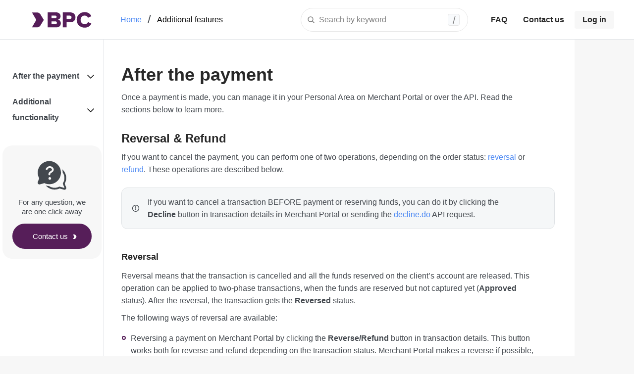

--- FILE ---
content_type: text/html
request_url: https://dev.bpcbt.com/en/integration/api/scripts.html
body_size: 15945
content:

<!doctype html>
<html>
  <head>
    <meta charset="utf-8">
    <meta http-equiv="X-UA-Compatible" content="IE=edge,chrome=1">
    <meta name="viewport" content="width=device-width, initial-scale=1, maximum-scale=1">
    <meta property="og:type" content="article" />
        <meta property="article:tag" content="eCommerce" />
        <meta property="article:tag" content="API V1" />
    
    <meta property="og:locale" content="en_US">
    <meta property="og:site_name" content="Payment Documentation">
    <meta property="og:title" content="Payment Documentation BPC">
    
    <meta property="og:description" content="Additional functionality">

    <link href="../../images/favicon-5bfc00c6.png" rel="icon" type="image/png" />
    <title>Documentation</title>

    <style>
      .highlight table td { padding: 5px; }
.highlight table pre { margin: 0; }
.highlight .gh {
  color: #999999;
}
.highlight .sr {
  color: #f6aa11;
}
.highlight .go {
  color: #888888;
}
.highlight .gp {
  color: #555555;
}
.highlight .gs {
}
.highlight .gu {
  color: #aaaaaa;
}
.highlight .nb {
  color: #f6aa11;
}
.highlight .cm {
  color: #75715e;
}
.highlight .cp {
  color: #75715e;
}
.highlight .c1 {
  color: #75715e;
}
.highlight .cs {
  color: #75715e;
}
.highlight .c, .highlight .ch, .highlight .cd, .highlight .cpf {
  color: #75715e;
}
.highlight .err {
  color: #960050;
}
.highlight .gr {
  color: #960050;
}
.highlight .gt {
  color: #960050;
}
.highlight .gd {
  color: #49483e;
}
.highlight .gi {
  color: #49483e;
}
.highlight .ge {
  color: #49483e;
}
.highlight .kc {
  color: #66d9ef;
}
.highlight .kd {
  color: #66d9ef;
}
.highlight .kr {
  color: #66d9ef;
}
.highlight .no {
  color: #66d9ef;
}
.highlight .kt {
  color: #66d9ef;
}
.highlight .mf {
  color: #ae81ff;
}
.highlight .mh {
  color: #ae81ff;
}
.highlight .il {
  color: #ae81ff;
}
.highlight .mi {
  color: #ae81ff;
}
.highlight .mo {
  color: #ae81ff;
}
.highlight .m, .highlight .mb, .highlight .mx {
  color: #ae81ff;
}
.highlight .sc {
  color: #ae81ff;
}
.highlight .se {
  color: #ae81ff;
}
.highlight .ss {
  color: #ae81ff;
}
.highlight .sd {
  color: #e6db74;
}
.highlight .s2 {
  color: #e6db74;
}
.highlight .sb {
  color: #e6db74;
}
.highlight .sh {
  color: #e6db74;
}
.highlight .si {
  color: #e6db74;
}
.highlight .sx {
  color: #e6db74;
}
.highlight .s1 {
  color: #e6db74;
}
.highlight .s, .highlight .sa, .highlight .dl {
  color: #e6db74;
}
.highlight .na {
  color: #a6e22e;
}
.highlight .nc {
  color: #a6e22e;
}
.highlight .nd {
  color: #a6e22e;
}
.highlight .ne {
  color: #a6e22e;
}
.highlight .nf, .highlight .fm {
  color: #a6e22e;
}
.highlight .vc {
  color: #ffffff;
  background-color: #272822;
}
.highlight .nn {
  color: #ffffff;
  background-color: #272822;
}
.highlight .nl {
  color: #ffffff;
  background-color: #272822;
}
.highlight .ni {
  color: #ffffff;
  background-color: #272822;
}
.highlight .bp {
  color: #ffffff;
  background-color: #272822;
}
.highlight .vg {
  color: #ffffff;
  background-color: #272822;
}
.highlight .vi {
  color: #ffffff;
  background-color: #272822;
}
.highlight .nv, .highlight .vm {
  color: #ffffff;
  background-color: #272822;
}
.highlight .w {
  color: #ffffff;
  background-color: #272822;
}
.highlight {
  color: #ffffff;
  background-color: #272822;
}
.highlight .n, .highlight .py, .highlight .nx {
  color: #ffffff;
  background-color: #272822;
}
.highlight .ow {
  color: #f92672;
}
.highlight .nt {
  color: #f92672;
}
.highlight .k, .highlight .kv {
  color: #f92672;
}
.highlight .kn {
  color: #f92672;
}
.highlight .kp {
  color: #f92672;
}
.highlight .o {
  color: #f92672;
}
    </style>
    <link href="../../stylesheets/jsoneditor.min-71243ef2.css" rel="stylesheet" />
    <link rel="stylesheet" href="../../assets/stylesheets/jquery.fancybox.min.css">
    <link href="../../stylesheets/screen-c33e0f41.css" rel="stylesheet" media="screen" />
    <link href="../../stylesheets/print-536b94a3.css" rel="stylesheet" media="print" />
    <script src="../../javascripts/mermaid-199b6044.js"></script>
    <script src="../../javascripts/all-5944b8d5.js"></script>
    <script src="../../javascripts/highlight.min-f104d103.js"></script>
    <script src="../../javascripts/jsoneditor.min-e220fc00.js"></script>
    <script src="../../javascripts/parsley.min-95276a45.js"></script>
    <script src="../../javascripts/jquery.fancybox-2fb64e91.js"></script>
    <script src="../../javascripts/algoliasearch-lite.umd-8f9c3ad3.js"></script>
    <script src="../../javascripts/instantsearch.production.min-b710d498.js"></script>
    <script src="../../javascripts/feedback-ac5a9096.js"></script>

    
    <script>
      window.homeLink = `${document.location.origin}`;
      window.isDocker = "false"
      window.globalContext = "";
      window.pgUAT = "https://dev.bpcbt.com/payment";
      window.algoliaIndex = "prod_bpc";
      window.bankName = "bpc"
      $(document).ready(function() {
        var languages = $('body').data('languages');
        $('.lang-selector').each(function(index, item) {
          if ($(item).is(':empty')) {
            languages.forEach(function(lang) {
              $(item).append("<a href='#' data-language-name=" + lang + ">" + lang + "</a>");
            });
          }
        });
        $('pre.highlight').show();
      });
      
      var translations = {
        'need-auth': 'You need to authenticate in Sandbox. Once finished, you can use API widgets.',
        'need-first-sandbox': 'You need to create your first Sandbox. Once finished, you can use API widgets.',
        'need-sandbox-creating': 'Your sandbox is being created now. Once finished, you can use API widgets.',
        headers: 'Request headers',
        params: 'Request params',
        unlogged: 'Log in',
        logged: 'Profile',
        'add-param': 'Add param',
        curl: 'Generated cURL',
        send: 'Send',
        name: 'Name',
        value: 'Value',
        body: 'Request body',
        error: 'An unexpected error occurred. Please try again later.',
        'enter-name': 'Enter name...',
        'enter-value': 'Enter value...'
      }
      var monthNames = [
        'Jan',
        'Feb',
        'Mar',
        'Apr',
        'May',
        'Jun',
        'Jul',
        'Aug',
        'Sep',
        'Oct',
        'Nov',
        'Dec',
      ]
      
    </script>
    
      <!-- Google tag (gtag.js) -->
      <script async src="https://www.googletagmanager.com/gtag/js?id=G-GD0M30450J"></script>
      <script>
        window.dataLayer = window.dataLayer || [];
        function gtag(){dataLayer.push(arguments);}
        gtag('js', new Date());

        gtag('config', 'G-GD0M30450J');
      </script>
    

    
  </head>
  <body class="integration integration_api integration_api_scripts" data-languages="[&quot;shell&quot;]">

     <div class="toc-wrapper" id="toc-wrapper">
    
      <ul id="toc" class="toc-list-h1">
          <li>
            <a href="#after-the-payment" data-slug="after-the-payment" class="toc-h1 toc-link" data-title="After the payment">
              <span>After the payment</span>
            </a>

              <ul class="toc-list-h2">
                  <li>
                    <a href="#reversal_refund" class="toc-h2 toc-link" data-title="Reversal &amp; Refund">
                      Reversal &amp; Refund
                    </a>
                  </li>
                  <li>
                    <a href="#getting-the-order-status" class="toc-h2 toc-link" data-title="Getting the order status">
                      Getting the order status
                    </a>
                  </li>
              </ul>
          </li>
          <li>
            <a href="#additional-functionality" data-slug="additional-functionality" class="toc-h1 toc-link" data-title="Additional functionality">
              <span>Additional functionality</span>
            </a>

              <ul class="toc-list-h2">
                  <li>
                    <a href="#two-phase-payments" class="toc-h2 toc-link" data-title="Two-phase payments">
                      Two-phase payments
                    </a>
                  </li>
                  <li>
                    <a href="#bindings" class="toc-h2 toc-link" data-title="Stored-credential transactions">
                      Stored-credential transactions
                    </a>
                  </li>
                  <li>
                    <a href="#industry-practice" class="toc-h2 toc-link" data-title="Industry Practice operations">
                      Industry Practice operations
                    </a>
                  </li>
                  <li>
                    <a href="#cardholder-verification" class="toc-h2 toc-link" data-title="Cardholder verification">
                      Cardholder verification
                    </a>
                  </li>
                  <li>
                    <a href="#openidtoken" class="toc-h2 toc-link" data-title="Open ID token">
                      Open ID token
                    </a>
                  </li>
                  <li>
                    <a href="#redirect-to-the-acs" class="toc-h2 toc-link" data-title="Redirect to ACS">
                      Redirect to ACS
                    </a>
                  </li>
                  <li>
                    <a href="#payment_with_merchants_mpi" class="toc-h2 toc-link" data-title="Payment with your own 3DS Server">
                      Payment with your own 3DS Server
                    </a>
                  </li>
                  <li>
                    <a href="#recurrent_tasks" class="toc-h2 toc-link" data-title="Recurrent tasks management">
                      Recurrent tasks management
                    </a>
                  </li>
                  <li>
                    <a href="#3dsecure" class="toc-h2 toc-link" data-title="3-D Secure authorization">
                      3-D Secure authorization
                    </a>
                  </li>
              </ul>
          </li>
      </ul>


      
      <!-- Contact US -->
      <div class="contact-us">
        <div class="contact-us__inner">
          <p>For any question, we are one click away</p>
          <a href="javascript:;" data-fancybox data-src="#contact-us-modal" class="btn">
            <div class="btn__text">Contact us</div>
          </a>
        </div>
      </div>
      <!-- /Contact US -->
      
    </div>

    <div class="page-wrapper">
        
        
          <div class="header-wrapper">
            <a href="/" class="header__logo">
            <img src="../../images/logo-282f4e5d.svg" class="logo" alt="" />
          </a>
          <div class="header__external">
        
        
          <div class="search-bar">
            <div class="search-bar_text">Search by keyword</div>
            <div class="helper-icon">
                <span class="helper-icon_icon">/</span>
            </div>
          </div>
        
          <ul>
            <li>
             <select style="border: none; margin-top:4px; display: none;" js-select-lang name="langs" id="">
                
                  
                    <option value="en" selected>EN</option>
                  
                
             </select>
            </li>
            <li><a href="/faq.html" id="faq_link">FAQ</a></li>
            
            <li><a href="javascript:;" data-fancybox data-src="#contact-us-modal">Contact us</a></li>
            
            
            <li><a href="/cabinet/index.html#/" id="login_button" class="is_active">Log in</a></li>
            

          </ul>
        </div>
      
        </div>
      

      

      <div class="mobile-header">
        <a href="/" class="mobile-header__logo">
          <img src="../../images/logo-282f4e5d.svg" alt="" />
        </a>

        <div class="mobile-icons">
        
          <div class="search-mobile_icon"></div>
        
          <div class="mobile-header__btn" id="mobile-nav-btn"></div>
        </div>
      </div>

      <div class="content">
        <nav aria-label="breadcrumbs" class="breadcrumbs">
    <ol>
      
        
          <li><a href="/#ecommerce">Home</a></li>
        
      
        
          <li><a href="#" aria-current="location">Additional features</a></li>
        
      
    </ol>
</nav>
<h1 id="after-the-payment">After the payment</h1>
<p>Once a payment is made, you can manage it in your Personal Area on Merchant Portal or over the API.
Read the sections below to learn more.</p>

<h2 id="reversal_refund">Reversal &amp; Refund</h2>

<p>If you want to cancel the payment, you can perform one of two operations, depending on the order status: <a href="#reversal">reversal</a> or <a href="#refund">refund</a>. These operations are described below.</p>

<aside class="notice">
    If you want to cancel a transaction BEFORE payment or reserving funds, you can do it by clicking the <b>Decline</b> button in transaction details in Merchant Portal or sending the <a href="../../integration/api/rest.html#cancel">decline.do</a> API request.
</aside>

<h3 id="reversal">Reversal</h3>

<p>Reversal means that the transaction is cancelled and all the funds reserved on the client’s account are released. This operation can be applied to two-phase transactions, when the funds are reserved but not captured yet (<strong>Approved</strong> status).  After the reversal, the transaction gets the <strong>Reversed</strong> status.</p>

<p>The following ways of reversal are available: </p>

<ul>
<li>Reversing a payment on Merchant Portal by clicking the <strong>Reverse/Refund</strong> button in transaction details. This button works both for reverse and refund depending on the transaction status. Merchant Portal makes a reverse if possible, and if not, makes a refund. Read more <a href="../mportal3/mp3.html#mp3-refund">here</a>.</li>
<li><p>Reversing a payment over the API by sending the <a href="rest.html#reverse">reverse.do</a> request.</p></li>
<li><p>Reversing all two-phase payments automatically after some period. If you need this functionality, contact the support team of the bank.</p></li>
</ul>

<p>Reversal can be made only before the end of the current bank day.</p>

<aside class="notice">
    If you have this feature enabled for you by our support team, you may reverse already captured payments (<b>Deposited</b> status of the transaction). In this case, the payment becomes reserved on the client’s account again and the transaction gets the <b>Approved</b> status. If you need this functionality, contact the support team of the bank.
</aside>

<h3 id="refund">Refund</h3>

<p>Refund means returning already captured funds to the customer. This operation can be applied to one-phase or two-phase transactions when the funds are already captured (<strong>Deposited</strong> status). You can make refund more than once, but for a total amount not exceeding the initial captured amount. </p>

<aside class="notice">
    Refund can be applied to a transaction within a specific time frame after the payment. Contact the support team of the bank to know the exact period, as it varies.
</aside>

<p>The following ways of issuing a refund are available: </p>

<ul>
<li>Issuing a refund on Merchant Portal by clicking the <strong>Reverse/Refund</strong> button in transaction details. This button works both for reverse and refund depending on the transaction status. Merchant Portal makes a reverse if possible, and if not, makes a refund. Read more <a href="../mportal3/mp3.html#mp3-refund">here</a>.</li>
<li>Issuing a refund via API by sending the <a href="rest.html#refund">refund.do</a> request.</li>
</ul>

<p>Both reversal and refund can trigger callback notifications. Read more <a href="rest.html#callback-notifications">here</a>.</p>

<h2 id="getting-the-order-status">Getting the order status</h2>

<p>You can check the order status at any moment. For example, you may check it after the payment to make sure the order is really paid. The status of the order is available on the Merchant Portal and can also be retrieved over the API.</p>

<h3 id="order-status-mportal">Looking up the order status on Merchant Portal</h3>

<p>You can see the order status in the <a href="../mportal3/mp3.html#mp3-transaction_details">Transaction details</a> page of the corresponding transaction.</p>

<p>In particular, status <code>Deposited</code> means a succesfull payment.</p>

<h3 id="order-status-api">Getting the order status over the API</h3>

<p>The online store sends the <a href="rest.html#getorderstatusextended">getOrderStatusExtended.do</a> request to the Payment Gateway to check the order status. The request contains either <code>orderId</code> (the unique order number in the payment gateway) or <code>orderNumber</code> (the unique order number in the online store’s system). If both parameters are passed to the payment gateway, <code>orderId</code> has higher priority. </p>

<p>The payment gateway returns the order status in the <code>orderStatus</code> parameter. Status <code>2</code> means a succesfull payment. </p>
<h1 id="additional-functionality">Additional functionality</h1>

<h2 id="two-phase-payments">Two-phase payments</h2>

<h3 id="payment-types">Types of payment</h3>

<p>A company may use two types of payments, depending on the specifics of its business:</p>

<ul>
<li>
<strong>One-phase</strong> - transactions for payment for goods/services made over the Internet using bank cards that do not require additional confirmation, i.e. holding and debiting of funds takes place in one stage. This type of payments is preferable if the goods or service is provided immediately after payment</li>
<li>
<strong>Two-phase</strong> - transactions for payment for goods/services made via the Internet with the use of bank cards that require additional confirmation, i.e. payment is made in two stages. At the first stage the check of availability and holding of funds of the payer (pre-authorization) takes place; then, at the second stage, the company either confirms to debit funds, or cancels holding of funds </li>
</ul>

<aside class="notice">
    When using two-phase payment, it is recommended to debit the amount no later than 7 calendar days (for some industries, such as hotel business, car rental, etc., the period of possible blocking may be increased).
</aside>

<p>The amount to be debited may be less than the amount that was held.
Debits exceeding the held amount are available as well (with configurable limits). If you need this feature please contact our Support Service.</p>

<p>Two-phase payments should be used if some time elapses between the buyer's decision to pay and delivery of the selected good or service.</p>

<p>For the payment to be a two-phase payment, the order must be registered via <a href="rest.html#registerpreauth"><code>registerPreAuth.do</code></a> request, not <a href="rest.html#register"><code>register.do</code></a>.</p>

<p>Two-phase payment is suitable for any method of integration:</p>

<ul>
<li>
<a href="../structure/pay-by-link.html">Pay By Link</a> </li>
<li><a href="../structure/redirect-integration.html#redirect-integration">Redirect</a></li>
<li><a href="../structure/direct-integration.html#direct-payment">Direct</a></li>
<li><a href="../cms/plugins.html">CMS</a></li>
<li><a href="../sdk/sdk.html#web-sdk">SDK</a></li>
</ul>

<p>For Redirect, Direct, CMS, SDK integration options, it is possible to register and complete an order via API. </p>

<h3 id="captures">Captures</h3>

<p>A capture of a pre-authorized amount happens in the second phase of the two-phase payment, when the funds are debited from card holder's account. Once the capture occurs, the order becomes completed and goes in the DEPOSITED status. 
The amount captured can be greater or less than the pre-authorization amount, and partial capture in increments is available as well. If you do not pass the amount, then the full amount will be executed.</p>

<p>There are three ways to make a capture:</p>

<ul>
<li><a href="../mportal3/mp3.html#mp3-deposit">Capturing a payment on Merchant Portal</a></li>
<li><a href="rest.html#depositorder">Capturing a payment over the API</a></li>
<li><a href="#mp3-autocompletion">Capturing all two-phase payments automatically after some period</a></li>
</ul>

<p>It is available to do a partial capture. It will be less than the order amount and immediately final. </p>

<h3 id="mp3-autocompletion">Autocompletion and autoreversal</h3>

<p>If you have this feature enabled for you by our support team, you can set up your payment integration so that all preauthorized (<strong>Approved</strong>) two-phase orders would be completed or reversed automatically after a specific time period. This means that you don't have to process each order manually in the Merchant Portal or to call <a href="rest.html#depositorder"><code>deposit.do</code></a> or <a href="rest.html#reverse"><code>reverse.do</code></a> API methods.</p>

<aside class="notice"> 
Please note that you cannot use autocompletion and autoreversal at the same time.
</aside>

<p>Usually, autocompletion and autoreversal settings are enabled by our support team.</p>

<p>You can set the date and time of autocompletion and autoreversal via API, by passing the <code>autocompletionDate</code> and <code>autoReverseDate</code> parameters in <a href="rest.html#registerpreauth">registerPreAuth.do</a> or <a href="rest.html#instantpayment">instantPayment.do</a> API requests. The used timezone is UTC+0.</p>

<aside class="notice"> 
In case of processing problems, Payment Gateway will make several attempts to automatically complete or reverse an order. Therefore, it is recommended to set the time of autocompletion or autoreversal a little earlier than expected.
</aside>

<p>Please find below the points describing the logic how autocompletion and autoreversal works.</p>

<p>When the order is registered and autocompletion is set for it:</p>

<ul>
<li>If the order status remains <strong>Created</strong> at the moment the predefined completion starts, no kind of operation will be applied to the order: finally it will expire and be closed. In case the order is deposited after the predefined completion period has passed, the autocompletion won't work.</li>
<li>If the order is preauthorized and not completed before the predefined completion period, the order will be fully completed, i.e. the preauthorized amount will be automatically deposited in full.</li>
<li>If the order is preathorized and completed before the predefined completion period, the order status will change according to its normal lifecycle.</li>
<li>If refund/reverse is applied to the order before the predefined completion period, the autocompletion won't work then.</li>
</ul>

<p>When the order is registered and autoreversal is set for it:</p>

<ul>
<li>If the order status remains <strong>Created</strong> at the moment the predefined reversal starts, no kind of operation will be applied to the order: finally it will expire and be closed. In case the order is deposited after the predefined autoreversal period has passed, the autoreversal won't work.</li>
<li>If the order is preauthorized and not completed before the predefined reversal period, the order will be fully canceled, i.e. the preauthorized amount will be automatically reversed in full.</li>
<li>If the order is preathorized and completed before the predefined reversal period, the order status will change according to its normal lifecycle.</li>
<li>If refund/reverse is applied to the order before the predefined reversal period, the autoreversal won't work then.</li>
</ul>

<h2 id="bindings">Stored-credential transactions</h2>

<p>A stored-credential transaction is used when a cardholder authorizes a merchant to store the payment credentials for further payments. For example, a payer may opt to save their card at checkout. In this case a unique token is generated by the Payment Gateway that links the payer's card number (PAN) to their ID in the store system (for example, to payer's login).</p>

<aside class="notice">
    You need a special permission to use stored-credential transactions. To get the permission contact technical support of the bank.
</aside>

<aside class="notice">
Whether the CVC code will be requested for a stored-credential transaction is determined by the settings. It is available for merchants with special permission, please contact support to enable.
</aside>

<p>Read about the types of stored credentials supported by the Payment Gateway <a href="binding_types.html#binding_types">here</a>.</p>

<h3 id="storing-credential">Storing a credential</h3>

<p>You can store a payer's credential via API or via the Merchant Portal UI for any type of integration. See the details below.</p>

<p><strong>Storing a credential upon payment via API</strong></p>

<p>To save a card (create a stored credential) in the Payment Gateway via API, you need to pass the <code>clientId</code> parameter in an order registration or payment initiating request. <code>clientId</code> is an identifier of your client (cardholder), all the client's cards will be attached to this number. For test purposes, you may use any number as <code>clientId</code>. This parameter can be passed in the following requests:</p>

<ul>
<li><a href="rest.html#register">register.do</a></li>
<li><a href="rest.html#registerpreauth">registerPreauth.do</a></li>
<li><a href="rest.html#instantpayment">instantPayment.do</a></li>
<li><a href="rest.html#motopayment">motoPayment.do</a></li>
<li><a href="rest.html#applepay_payment">/applepay/payment.do</a></li>
<li><a href="rest.html#applepay_paymentdirect">/applepay/paymentDirect.do</a></li>
<li><a href="rest.html#google_payment">/google/payment.do</a></li>
<li>
<a href="rest.html#google_paymentdirect">/google/paymentDirect.do</a> </li>
<li>
<a href="rest.html#samsung_payment">/samsung/payment.do</a> </li>
<li>
<a href="rest.html#samsung_paymentdirect">/samsung/paymentDirect.do</a> </li>
</ul>

<p>The stored credential will be created only after successful payment. After the payment, you will be able to retrieve the identifier of the stored credential via the <a href="rest.html#getorderstatusextended">getOrderStatusExtended.do</a> request in the <code>bindingId</code> parameter.</p>

<aside class="notice">
    If a client chooses not to save card data on the payment page, the credential will not be stored. However, you can still force storing of the credential by using the <a href="#forced-binding-creation">FORCE_CREATE_BINDING feature</a> in a <code>features</code> block.
</aside>
 

<p><strong>To store a credential upon payment via UI</strong></p>

<p>To store a credential upon payment via UI, go to the Personal Area, issue the invoice via the e-mail and make sure to specify the <strong>Client ID</strong> parameter. As a result, the client will see the <strong>Save my card</strong> checkbox on the payment page. If the client checks this checkbox, their credential will be stored: the card data will be saved for this client and the client will not have to enter the card data next time. Read more <a href="../structure/pay-by-link.html">here</a>.</p>

<p><strong>Storing a credential with no charge</strong></p>

<p>If you have this feature enabled for you by our support team, you can store a credential via API with no charge. You can do this by the following ways:</p>

<ul>
<li>
<p>Pass the value <code>VERIFY</code> in the <code>features</code> block of any payment request together with the <code>clientId</code> parameter. In this case, the cardholder will not be charged any amount. The response will contain the identifier of the stored credential in the <code>bindingId</code> parameter. This binding ID can be used in subsequent requests instead of the saved card details. </p>
<p>Read more about the <code>VERIFY</code> feature <a href="#cardholder-verification">here</a>.</p>
</li>
<li><p>Use the <a href="rest.html#createBindingNoPayment">createBindingNoPayment.do</a> request.</p></li>
</ul>

<p><strong>Forcing a credential storage</strong>
<a id="forced-binding-creation"></a></p>

<p>If you pass the value <code>FORCE_CREATE_BINDING</code> in the <code>features</code> block of the payment request, the credential will be stored forcefully – even if the client has chosen not to save card data on the payment page.</p>

<p>The<code>FORCE_CREATE_BINDING</code> value cannot be passed in a request with an existing <code>bindingId</code> or <code>bindingNotNeeded = true</code> (will cause validation error). Passing this value also requires passing the <code>clientId</code> parameter.</p>

<p>If both the <code>FORCE_CREATE_BINDING</code> and the <code>VERIFY</code> values are passed in the <code>features</code> block, the order will be created for the purposes of credential storage ONLY (without payment).</p>

<h3 id="storing-credential-payment">Making a stored-credential payment</h3>

<p><strong>Stored-credential payments API</strong></p>

<p>Once a credential is stored, you can handle it over the stored-credential payments API (subject to Merchant-level permission). The following methods are available:</p>

<ul>
<li>
<a href="rest.html#paymentorderbinding">paymentOrderBinding.do</a> – make a stored-credential payment</li>
<li>
<a href="rest.html#getbindings">getBindings.do</a> – get the list of client's stored credentials</li>
<li>
<a href="rest.html#getbindingsbycardorid">getBindingsByCardOrId.do</a> – get the list of all stored credentials of a bank card</li>
<li>
<a href="rest.html#unbindcard">unBindCard.do</a> – disable an existing stored credential</li>
<li>
<a href="rest.html#bindcard">bindCard.do</a> – re-enable an existing stored credential that was disabled</li>
<li>
<a href="rest.html#extendbinding">extendBinding.do</a> – extend a stored credential  expiration date</li>
</ul>

<p><a id="binding-recurrent"></a>
<strong>Using stored credentials in recurrent payments</strong></p>

<p>You can use stored credentials for recurring payments. In this case, the <code>bindingId</code> parameter is used in regular order registration request. Read more <a href="rest.html#recurrent_payment">here</a>.</p>

<p><strong>Using stored credentials in wallet payments</strong></p>

<p>You can also store credentials upon payments via Apple Pay, Google Pay, and Samsung Pay wallets. To do this, pass the <code>clientId</code> parameter in a payment request or in an order registration request (see the description of <a href="rest.html#wallets">API requests for wallets</a>).</p>

<p>In this case, a stored credential will link the payer's tokenized card number (DPAN) to their ID in the store system (for example, to payer's login). A credential stored this way cannot be used for displaying a card number on a payment page (because the card number is tokenized). However, this sored credential can be used in <a href="#binding-recurrent">recurring payments</a>.</p>

<h2 id="industry-practice">Industry Practice operations</h2>

<h3 id="introduction">Introduction</h3>

<p>MIT (Merchant-initiated Transaction) Industry Practice transactions performed after the initiating CIT (Cardholder-initiated Transaction) transaction include transactions of the following types:<br></p><ul>
<li>Incremental Authorization Transaction</li>
<li>Resubmission Transaction</li>
<li>Delayed Charges Transaction</li>
<li>Reauthorization Transaction</li>
<li>No Show Transaction</li>
</ul>

<p>This functionality is available with the appropriate permission. To activate it, contact technical support.</p>

<h4 id="requirements-for-industry-practice-payments">Requirements for Industry Practice payments:</h4>

<ol>
<li>Permission for Industry Practice payments has been activated.</li>
<li>The original payment was made using 3DS 2.0/2.1/2.2 authentication (frictionless/challenge for Resubmission, Reauthorization and challenge for Incremental, Delayed charges, No show).</li>
<li>The original payment is a one-phase order in erroneous statuses for Resubmission, Reauthorization transactions, as well as in the  <code>Deposited</code> status for Incremental, Delayed charges, No show transactions.</li>
<li>Initial order with tokenized wallet payment.</li>
<li>Initial CIT transaction with <code>tii = CI, RI, II, F</code> (more information about CIT transaction types is available <a href="binding_types.html#binding_types">here</a>).</li>
<li>Stored credential functionality is deactivated for Merchant or stored credentials V2 are used (stored credential types such as regular, recurrent and installment are used).</li>
</ol>

<p>Industry Practice payments are not possible for the following types of original transactions:</p>

<ul>
<li><p>3RI type.</p></li>
<li><p>MIT type.</p></li>
<li><p>SSL payment.</p></li>
<li><p>MOTO type.</p></li>
<li><p>Two-phase payments. Including single or multiple completions.</p></li>
<li><p>With <code>tii = R, I, U</code>.</p></li>
<li><p>Using 3DS 1.0 authentication.</p></li>
<li><p>With <code>features = VERIFY</code>, where after checking the card data there is no financial authorization or it has been cancelled.</p></li>
<li><p>If the Merchant uses V1 stored credentials.</p></li>
</ul>

<aside class="warning">
If at least one Industry Practice operation with one type was performed for the original order, then performing Industry Practice operations of a different type within the same order is prohibited.
</aside>

<h3 id="api-request">API request</h3>

<p>The request used to pay for an Industry Practice order is <a href="rest.html#paymentorder_ip">/industryPractice/paymentOrder.do</a>.</p>

<h3 id="specifics-limitations">Specifics and limitations</h3>

<p>Each type of Industry Practice payment has its own conditions for successful implementation.</p>

<h4 id="industry-practice-incremental">Industry Practice Incremental</h4>

<ul>
<li>Execution is only possible on the same business day as the original transaction (the one the amount of which is to be incremented).</li>
<li>Execution is possible by Merchants with the following MCCs:<br><ul>
<li>3351-3500, 7512 Car Rental;</li>
<li>3501-3999, 7011 Lodging;</li>
<li>4111 Local and Suburban Commuter Passenger Transportation, including Ferries;</li>
<li>4112 Passenger Railways;</li>
<li>4121 Taxicabs and Limousines (Card-Absent Environment only);</li>
<li>4131 Bus Lines;</li>
<li>4411 Steamship and Cruise Lines;</li>
<li>5411 Grocery Stores;</li>
<li>5552 Electric Vehicle Charging;</li>
<li>5812 Eating Places and Restaurants;</li>
<li>5813 Drinking Places (Alcoholic Beverages), Bars, Taverns, Cocktail Lounges, Nightclubs and Discotheques;</li>
<li>7033 Trailer Parks and Campgrounds;</li>
<li>7394 Equipment, Tool, Furniture and Appliance Rental;</li>
<li>7513 Truck Rentals;</li>
<li>7519 Motor Home and Recreational Vehicle Rentals;</li>
<li>7523 Parking Lots, Parking Meters and Garages;</li>
<li>7996 Amusement Parks, Carnivals, Circuses, Fortune Tellers;</li>
<li>7999 Recreation Services.</li>
</ul>
</li>
<li>The number of Incremental operations performed is not limited.</li>
</ul>

<h4 id="industry-practice-resubmission">Industry Practice Resubmission</h4>

<ul>
<li>If wallets or other tokenized payment are used in the original transaction, the Resubmission operation can be completed within 14 days from the date of initial authorization.</li>
<li>If wallets regular payment is used in the original transaction, the Resubmission operation can be completed within 30 days from the date of initial authorization.</li>
<li>The amount of the Resubmission transaction must be exactly the same as the amount of the original order.</li>
<li>Only one Resubmission operation can be successfully completed.</li>
</ul>

<h4 id="industry-practice-delayed-charges">Industry Practice Delayed Charges</h4>

<ul>
<li>Delayed Charges operations can be completed within 90 days from the date of initial authorization.</li>
<li>The number of Delayed Charges operations is unlimited.</li>
</ul>

<h4 id="industry-practice-reauthorization">Industry Practice Reauthorization</h4>

<ul>
<li>In the case of using wallets or other tokenized payment in the original transaction, Reauthorization of the transaction is possible within 90 days from the date of the initial pre-authorization, with the exception of Merchants who can send a re-authorization within 120 days from the date of the initial pre-authorization (see the list of MCCs below),:<br><ul>
<li>3351–3500 Car Rental Agencies;</li>
<li>3501–3999 Lodging Hotels, Motels, Resorts;</li>
<li>4411 Steamship and Cruise Lines;</li>
<li>4457 Boat Rentals and Leasing;</li>
<li>7011 Hotels, Motels, Resorts, Central Reservations Services (Not Elsewhere Classified);</li>
<li>7033 Trailer Parks and Campgrounds;</li>
<li>7394 Equipment, Tool, Furniture, and Appliance Rental and Leasing;</li>
<li>7512 Car Rental Agencies (Not Elsewhere Classified);</li>
<li>7513 Truck and Utility Trailer Rentals;</li>
<li>7519 Motor Home and Recreational Vehicle Rentals;</li>
<li>7999 Recreation Services (Not Elsewhere Classified).</li>
</ul>
</li>
<li>If you use regular payment during the original transaction, Reauthorization of the transaction is possible within 180 days from the date of initial authorization.</li>
<li>The amount of the Reauthorization transaction must be exactly the same as the amount of the original order.</li>
<li>Only one Reauthorization operation can be successfully completed.</li>
</ul>

<h4 id="industry-practice-no-show">Industry Practice No Show</h4>

<ul>
<li>Execution is possible within one calendar year from the date of initial authorization.</li>
<li>The number of No Show operations performed is not limited.</li>
</ul>

<h3 id="reversal-refunds">Reversals and refunds</h3>

<p>For Industry Practice operations with the Incremental type:</p>

<ul>
<li>The reversal amount cannot exceed the total amount of the original transaction and all associated Incremental transactions.</li>
<li>The refund amount cannot exceed the total amount of the original transaction and all associated Incremental transactions.</li>
<li>If a partial reversal has already been made earlier with the associated Inremental payment(s), then the amount of the partial refund cannot exceed the <code>amount</code> of the original payment, summed up with the <code>amount</code> of all related Inremental operations, and with the deduction of the <code>amount</code> of partial reversal(s).</li>
<li>Reversals and refunds for Incremental payments can only be made on the original order. Performing reversals and refunds for specific Incremental payments is prohibited.</li>
</ul>

<p>Carrying out reversals and refunds for Industry Practice operations with a type other than Incremental does is the same as for all standard operations – they are performed separately, under their respective orders.</p>

<h2 id="cardholder-verification">Cardholder verification</h2>

<p>Cardholer's card account can be verified without debiting any funds from it. To do this, pass the <code>VERIFY</code> value in the <code>features</code> block of an order registration or payment request.</p>

<aside class="notice">
 Please note that the <tt>VERIFY</tt> feature is not supported for China UnionPay cards. 
</aside>

<p>When the <code>VERIFY</code> feature is used, the payment card will be verified to make sure it is used by its legitimate owner.  If 3-D Secure is available for the card, then 3-D Secure verification will be performed. The <code>amount</code> parameter of the verification request can be 0. Even if some amount is passed in the request, no charge will be made. After a successful registration, order status is changed to <code>REVERSED</code>.</p>

<p>If the <code>VERIFY</code> feature is passed together with the <code>clientId</code> parameter, it can be used to store a credential  without payment. Read more in the <a href="#bindings">Stored-credential transactions</a> section.</p>

<h2 id="openidtoken">Open ID token</h2>

<p>You can generate an Open ID token for a merchant. This token can be used instead of credentials for identifying a merchant in the Payment Gateway.</p>

<p>Open ID token is not private, it can be published or embedded into a web page. For example, it can be used when an order is registered directly from browser. In this case, there is no risk of personal data disclosure, because the token can be interpreted by the Payment Gateway only.</p>

<p>You can use Open ID token for merchant authentication when sending API requests to the Payment Gateway.
To do it, pass the Open ID token in the <code>token</code> parameter instead of passing <code>userName</code> and <code>password</code>. You can use the <code>token</code> parameter in the following requests:</p>

<ul>
<li><a href="rest.html#register">register.do</a></li>
<li><a href="rest.html#registerpreauth">registerPreAuth.do</a></li>
<li><p><a href="rest.html#getorderstatusextended">getOrderStatusExtended.do</a></p></li>
<li><p><a href="rest.html#instantpayment">instantPayment.do</a></p></li>
<li><p><a href="rest.html#motopayment">motoPayment.do</a></p></li>
</ul>

<p>To generate an Open ID token, go to the Personal Area, select <strong>Settings</strong> on the side menu, and then select <strong>General Settings</strong> in the <strong>Merchant</strong> block. Click <strong>Generate</strong> next to the <strong>Open Id token</strong> field. If you alredy know your token, you may enter in manually. </p>

<p>Read more <a href="../mportal3/mp3.html#mp3-general-settings">here</a>.</p>

<h2 id="redirect-to-the-acs">Redirect to ACS</h2>

<h3 id="regular-redirect">Regular redirect</h3>

<p>If a payment is made with 3-D Secure, merchants must redirect their customers to ACS using the address specified in the <code>acsUrl</code> parameter received from the payment response. The request body must be <code>MD=mdorder&amp;PaReq=paReq&amp;TermUrl=termUrl</code>, where:</p>

<ul>
<li>
<code>MD</code> - unique order ID in the payment gateway;</li>
<li>
<code>PaReq</code> - the <code>paReq</code> parameter received from the payment response. It is the message that should be sent to ACS together with redirect and contains the data necessary for authentication;</li>
<li>
<code>TermUrl</code> - the <code>termUrl</code> parameter received from the payment response. It is the URL to which ACS redirects the cardholder after authentication. </li>
</ul>

<p>It must be a POST request (not GET).</p>

<p>Depending on the configuration agreed with your bank, the customer after ACS authentication will be redirected either to the store or to the payment gateway. </p>

<p>Example of a POST request for regular redirect:</p>

<div class="highlight"><pre class="highlight  tab-"><code class="hljs language-">&lt;html&gt;
&lt;head&gt;&lt;title&gt;ACS Redirect&lt;/title&gt;&lt;/head&gt;
&lt;body onload="document.forms['acs'].submit()"&gt;
ACS Redirect
&lt;form id="acs" method="post" action="[result.acsUrl]"&gt;
    &lt;input type="hidden" id="MD" name="MD" value="[MD]"/&gt;
    &lt;input type="hidden" id="PaReq" name="PaReq" value="[result.PaReq]"/&gt;
    &lt;input type="hidden" id="TermUrl" name="TermUrl" value="[result.TermUrl]"/&gt;
&lt;/form&gt;
&lt;/body&gt;
&lt;/html&gt;</code></pre></div>

<aside class="notice"> 
    Please note that some payment systems (for example, Visa) require "iframe" for redirect.
</aside>

<h3 id="redirect-to-acs-3ds2">Regular redirect (advanced 3DS2 scheme)</h3>

<p>If 3-D Secure is used, merchants should redirect their clients to the ACS using the address specified in the <code>acsUrl</code> parameter received from the payment response.
The request body must be
<code>creq=[packedCReq]</code> where [packedCReq] is the value of <code>packedCReq</code> parameter received in a response to the second payment request. </p>

<p>It must be a POST request (not GET).</p>

<p>Depending on the configuration agreed with your bank, the customer after ACS authentication will be redirected either to the store or to the payment gateway.</p>

<p>Example of a POST request for regular redirect:</p>

<div class="highlight"><pre class="highlight  tab-"><code class="hljs language-">&lt;html&gt;
&lt;head&gt;&lt;title&gt;ACS Redirect&lt;/title&gt;&lt;/head&gt;
&lt;body onload="document.forms['acs'].submit()"&gt;
ACS Redirect
&lt;form id="acs" method="post" action="[acsUrl]"&gt;
    &lt;input type="hidden" id="creq" name="creq" value="[packedCReq]"/&gt;
&lt;/form&gt;
&lt;/body&gt;
&lt;/html&gt;</code></pre></div>

<aside class="notice"> 
    Please note that some payment systems (for example, Visa) require "iframe" for redirect.
</aside>

<h3 id="simplified-redirect">Simplified redirect</h3>

<p>Alternatively, the online store can use the gateway <a href="rest.html#acsRedirect">acsRedirect</a> method, which will perform the same cardholder redirect to the issuer ACS. </p>

<h2 id="payment_with_merchants_mpi">Payment with your own 3DS Server</h2>

<p><strong>3DS Server</strong> is a component of <a href="../glossary.html#glossary_3d_secure">3D Secure</a> technologies that may be implemented in the payment gateway or on your side. If you have your own 3DS Server, you can use it for 3D Secure authorization on your side, and then just indicate the fact of such authorization in API requests. To enable this feature, contact our support team.</p>

<aside class="notice">
    If you use your own 3DS Server together with a rule for changing parameters (<tt>terminalId</tt>, <tt>MCC</tt> etc.), make sure that the values of these parameters on your side when making a 3DS authentication request (AReq or PAReq) correspond to the values transmitted in the authorization message to the processing center. In other words, you should have exactly the same rule for filling in these values as the rule in the payment gateway.<br> 
    A mismatch of the parameters between authentication and authorization may lead to complaints from payment systems, a decrease in the approval of transactions, or payment refusal.<br>
    Please contact technical support to find out what rules are set up for you in the payment gateway.
</aside>

<p id="p-516">If you use your own 3DS Server, then in every payment request - <a href="rest.html#paymentorder_internal_mpi">paymentOrder</a>, <a href="rest.html#paymentorderbinding">paymentOrderBinding.do</a> , or <a href="rest.html#instantpayment">instantPayment.do</a> - include the following additional parameters in the <code>jsonParams</code> block: <code>eci</code>, <code>cavv</code>, <code>xid</code>, <code>threeDSProtocolVersion</code>, and <code>authenticationTypeIndicator</code>. These parameters are described below.</p>

<h3 id="eci">eci</h3>

<p><code>eci</code> parameter - Electronic commerce indicator (ECI) received from your 3-D Secure Server. It shows the security level ensured during payment. The DS server sets this parameter based on the authentication results and in accordance with the features of the merchant verification process. This parameter is passed in <code>jsonParams</code> block in two-digit format, e.g. <code>"eci": "02"</code>.</p>

<p>ECI codes may differ depending on the payment system. The most commonly used ECI codes are given below:</p>

<table id="table-605">
<thead>
<tr>
<th>Value</th>
<th>VISA</th>
<th>Mastercard</th>
<th>CUP</th>
</tr>
</thead>
<tbody>
<tr>
<td>01</td>
<td></td>
<td>Authentication attempt</td>
<td></td>
</tr>
<tr>
<td>02</td>
<td></td>
<td>Authentication, full 3DS</td>
<td>Authentication, full 3DS</td>
</tr>
<tr>
<td>05</td>
<td>Authentication, full 3DS</td>
<td></td>
<td></td>
</tr>
<tr>
<td>06</td>
<td>Authentication attempt</td>
<td></td>
<td></td>
</tr>
<tr>
<td>07</td>
<td>SSL authentication (without 3DS)</td>
<td>SSL authentication (without 3DS)</td>
<td></td>
</tr>
<tr>
<td>09</td>
<td></td>
<td></td>
<td>Authentication attempt</td>
</tr>
<tr>
<td>10</td>
<td></td>
<td></td>
<td>SSL authentication (without 3DS)</td>
</tr>
</tbody>
</table>

<h3 id="cavv-xid">cavv, xid</h3>

<p>If ECI value differs from the ones used for SSL authorizations, it is also necessary to pass the following parameters:</p>

<ul>
<li>
<code>cavv</code> - cardholder authentication value;</li>
<li>
<code>xid</code> - identifier of the 3DS authentication transaction of the cardholder on the 3DS server (<code>ARes.dsTransID</code> value received from ACS). </li>
</ul>

<h3 id="threedsprotocolversion">threeDSProtocolVersion</h3>

<p>Additionally, you can pass the <code>threeDSProtocolVersion</code> parameter (version of 3DS protocol) in a payment request. It can take the following values:</p>

<ul>
<li>
<code>2.1.0</code> - for 3DS 2</li>
<li>
<code>2.2.0</code> - for 3DS 2</li>
</ul>

<p>If <code>threeDSProtocolVersion</code> is not passed in the request, then its default value is assumed to be  <code>2.1.0</code> - for 3DS 2.</p>

<aside class="notice">
    Version 3DS 2.1.0 is no longer supported by payment systems, therefore the only applicable value for 3DS 2 protocol is 2.2.0.
</aside>

<h3 id="authtypeindicator">authenticationTypeIndicator</h3>

<p><code>authenticationTypeIndicator</code> parameter (payment authentication type) is required for payment via your own 3DS Server with 3DS 2.</p>

<p>For payments with  SSL, this parameter is optional and is defined automatically depending on ECI value.</p>

<table id="table-767">
<thead>
<tr>
<th>Value</th>
<th>Description</th>
<th>Required/Automatically defined</th>
</tr>
</thead>
<tbody>
<tr>
<td>0</td>
<td>SSL<br>SSL authentication</td>
<td>ECI = 07</td>
</tr>
<tr>
<td>3</td>
<td>THREE_DS2_FULL<br>Strong customer authentication (SCA)</td>
<td>Required for 3DS 2</td>
</tr>
<tr>
<td>4</td>
<td>THREE_DS2_FRICTIONLESS<br>Risk based authentication(RBA)</td>
<td>Required for 3DS 2</td>
</tr>
<tr>
<td>5</td>
<td>THREE_DS2_ATTEMPT<br>3DS 2 authentication attempt</td>
<td>Required for 3DS 2</td>
</tr>
<tr>
<td>6</td>
<td>THREE_DS2_EXEMPTION_GRANTED<br>3DS 2 excemption granted</td>
<td>Required for 3DS 2</td>
</tr>
<tr>
<td>7</td>
<td>THREE_DS2_3RI<br>3RI authentication with 3DS 2</td>
<td>Required for 3RI</td>
</tr>
<tr>
<td>8</td>
<td>THREE_DS2_3RI_ATTEMPT<br>3RI authentication attempt with 3DS 2</td>
<td>Required for 3RI</td>
</tr>
</tbody>
</table>

<h3 id="request-example">Request example</h3>

<div class="highlight"><pre class="highlight shell tab-shell"><code class="hljs language-curl">curl --request POST \\
  --url https://dev.bpcbt.com/payment/rest/paymentorder.do \\
  --header 'content-type: application/x-www-form-urlencoded' \\
  --data userName=test_user \\
  --data password=test_user_password \\
  --data MDORDER=0140dda0-71ed-7706-a61f-36bd00a7d8c0 \\
  --data '$PAN=4000001111111118' \\
  --data '$CVC=123' \\
  --data YYYY=2030 \\
  --data MM=12 \\
  --data 'TEXT=TEST CARDHOLDER' \\
  --data language=en \\
  --data 'jsonParams={
  "eci": "02",
  "cavv": "AkZO5XQAA0rhBxoaufa+MAABAAA=",
  "xid": "5010857f-8d3f-74e1-9c5a-54a000cc4110",
  "threeDSProtocolVersion": "2.2.0",
  "authenticationTypeIndicator": "5"
}'</code></pre></div><p>If you use your own 3DS Server, the corresponding payment response does not contain 3D Secure-related parameters, such as <code>redirect</code>, <code>termUrl</code>, <code>acsUrl</code>, and <code>paReq</code>.</p>
<h3 id="response-example">Response example</h3>
<div class="highlight"><pre class="highlight json tab-json"><code class="hljs language-json">{
  "redirect": "https://dev.bpcbt.com/payment/merchants/temp/finish.html?orderId=01493844-d4d3-703f-9f7e-a73900a7d8c0&amp;lang=en",
  "info": "Your order is proceeded, redirecting...",
  "errorCode": 0
}</code></pre></div>

<h2 id="recurrent_tasks">Recurrent tasks management</h2>

<p>Payment Gateway gives you a possibility to configure tasks for recurring payments. The configured payments are futher automatically executed according to the predefined schedule. </p>

<p>If you have this feature enabled for you by our support team, you can do the following:</p>

<ul>
<li>Create a recurring task specifying card data and schedule</li>
<li>Modify recurring task details</li>
<li>Terminate one or several recurring tasks</li>
<li>Activate a recurring task</li>
<li>Skip a particular payment for a recurring task</li>
</ul>

<p>You can manage recurring tasks via API. For more details, refer to <a href="rest.html#recurring_task_api">Recurring tasks API</a>.</p>
<h2 id="3dsecure">3-D Secure authorization</h2>
<h3 id="what-is-3-d-secure">What is 3-D Secure</h3>
<p><strong>3-D Secure</strong> (also called <strong>3DS</strong>) is a technical standard created by Visa and MasterCard that allows you to perform additional authorization of the cardholder on the side of the issuing bank. In order to complete an online purchase, the cardholder is asked to provide proof of identity by entering a unique password, an SMS code, or a temporary PIN.</p>
<p>The term 3DS stands for 3 Domain Server. This name is used because every 3-D Secure transaction involves three parties:</p>

<ol>
<li>
<strong>Acquirer domain</strong>. It acts as a 3DS requestor – initiator of authorization process.</li>
<li>
<strong>Issuer domain</strong>. It includes ACS (Access Control Server) that ensures validation of the payer by the issuing bank.</li>
<li>
<strong>Interoperability domain</strong>. It acts as a connector between first two domains. Usually, it is a payment system.</li>
</ol>
<h3 id="protocol-versions">Protocol versions</h3>
<p>Payment gateway supports 3-D Secure authorization to protect you and your clients from the threat of payment fraud. </p>
<p id="p-613">For browser-base transactions, we use <strong>3-D Secure v2</strong> (also called <strong>3DS2</strong>) – the updated version of 3-D Secure protocol that allows better information exchange between the three parties of the transaction. The 3DSv2 authentication Protocol, depending on the issuing Bank's ACS settings, allows you to perform authentication check without the customer's participation (Frictionless authentication). In this case, the customer will not be required to perform authentication actions, such as entering a one-time password or performing additional authentication checking actions.</p>
<h3 id="integration-scenarios">Integration scenarios</h3>
<p>If the payment page is on the payment gateway side, the merchant does not need any additional actions and can use the standard payment gateway API for integration.</p>
<p>If the payment page is on the merchant's side, when using 3-D Secure authorization, the merchant must send a number of additional API requests to the payment gateway. </p>
<p>See the <a href="../structure/direct-integration.html">integration schemes</a>.</p>
<h3 id="3RI">3RI authorization</h3>
<p>3RI is a type of 3DS 2 authorization that is initiated by the merchant without requesting a cardholder to confirm payment. Actually, 3RI payment is a MIT payment with <code>tii=R</code> or <code>tii=I</code>, i.e. recurrent payment or installment payment (see <a href="binding_types.html">Transaction types</a> for details) with frictionless 3DS 2 authorization.</p>

<aside class="notice">
    If you need to use 3RI functionality, please contact the support team to enable it.
</aside>
<p>3RI recurrent or installment payment is possible only if the initial transaction that stores the credential was performed with 3DS 2 authorization. </p>
<p>If any of the following conditions takes place:</p>

<ul>
<li>initial transaction was performed not via the Payment Gateway,</li>
<li>initial transaction was performed with your own 3DS Server,</li>
<li>initial transaction was performed without storing credentials,</li>
</ul>
<p>then you should pass the following additional parameters in <code>jsonParams</code> block:</p>
<table id="table-1497">
<thead>
<tr>
<th>Required</th>
<th>Name</th>
<th>Type</th>
<th>Description</th>
</tr>
</thead>
<tbody>
<tr>
<td>Mandatory</td>
<td>initThreeDSReqPriorAuthData</td>
<td>String</td>
<td>Identifier of the initial transaction in DS (dsTransId). Example: "d5bf7963-e94e-718d-8777-2943091ceaa0".</td>
</tr>
<tr>
<td>Mandatory</td>
<td>initThreeDSReqPriorAuthMethod</td>
<td>String</td>
<td>Authentication method used in initial transaction. Example: "01".</td>
</tr>
<tr>
<td>Mandatory</td>
<td>initThreeDSReqPriorAuthTimestamp</td>
<td>String</td>
<td>Data and time (UTC) of the initial transaction. Example: "22202405140811".</td>
</tr>
<tr>
<td>Mandatory</td>
<td>initThreeDSReqPriorRef</td>
<td>String</td>
<td>Additional information for ACS (acsTranId). Example: "d5bf7963-e94e-718d-8777-2943091ceaa0".</td>
</tr>
<tr>
<td>Conditional</td>
<td>installments</td>
<td>String</td>
<td>Maximum number of allowed authorizations for installment payments. Is required for installment 3RI payment.</td>
</tr>
<tr>
<td>Conditional</td>
<td>totalInstallmentAmount</td>
<td>String</td>
<td>Total sum of all installment payments. Is required for installment 3RI payment.</td>
</tr>
<tr>
<td>Mandatory</td>
<td>recurringExpiry</td>
<td>String</td>
<td>The date after which authorizations are not allowed, in YYYYMMDD format. Is required for recurrent or installment 3RI payment.</td>
</tr>
<tr>
<td>Mandatory</td>
<td>recurringFrequency</td>
<td>String</td>
<td>Minimum number of days between authorizations. Is required for recurrent or installment 3RI payment.</td>
</tr>
</tbody>
</table>

        
            <div class="categories__wrapper">
              <div class="categories__wrapper-title">Categories:</div>
              <div class="categories__wrapper-list">
                  <span class="categories__wrapper-list__item">eCommerce</span>
                  <span class="categories__wrapper-list__item">API V1</span>
              </div>
            </div>
        
      </div>

      

        

    
    <footer class="footer">
      <div class="container">
        <div class="footer__left">
            <img src="../../images/logo_white-7f8cf229.svg" class="logo__img" alt="" />
        </div>
        <div class="footer__right">
        © <script>var CurrentYear = new Date().getFullYear();document.write(CurrentYear)</script>
        <p>BPC</p>
          <p>Connecting payment to commerce worldwide</p>
        </div>
      </div>
    </footer>
    
    </div>

    <!------------- MODALS ------------->
    
    <!---  Feedabck Modal -->
    <div style="display: none;" id="contact-us-modal" class="modal">
      <h2 class="modal__title">Contact us</h2>
      <p class="modal__subtitle">
            Write to us, if you have got any questions. We are ready to help you.
        </p>
        <p class="contact-us-modal__error jsErr" style="display: none;">
            Unpredictable error. Try again.
        </p>

        <form action="" class="modal__form" id="contact-us-form">
            <div class="form-control">
                <div class="form-control__label">Subject</div>
                <input class="form-control__input" name="title" required type="text" placeholder="Your subject">
            </div>

            <div class="form-control js-contact-us-form-email">
                <div class="form-control__label">Email</div>
                <input name="email" type="email" class="form-control__input" placeholder="address@email.com" required>
            </div>
            <div class="form-control">
                <div class="form-control__label">Your question</div>
                <textarea name="body" class="form-control__input" placeholder="Hey! What’s up?" required></textarea>
            </div>
            <div class="form-control">
              <div class="form-control__box" id="files"></div>
              <div class="dropzone" id="dropzone">
                <p>Add file or drag files here</p>
                <p id="filesExtensions">and others</p>
                <input
                  id="fileInput"
                  data-parsley-errors-container="#files"
                  name="files"
                  type="file"
                  class="form-control__input"
                  placeholder=""
                  multiple
                  style="display: none"
                />
              </div>
              <ul id="fileList"></ul>
            </div>
            <button class="btn">Send</button>
        </form>
    </div>

    <!-- TY Feedback -->
    <div style="display: none;" class="modal feedback-success-modal" id="feedback-success-modal">
        <div class="success-icon">
          <!-- <img src="../../images/success_icon-e7e859b8.svg" alt="" /> -->
          <svg width="48" height="48" viewBox="0 0 48 48" fill="none" xmlns="http://www.w3.org/2000/svg">
            <rect x="2.18188" y="2.18188" width="43.6364" height="43.6364" rx="4" fill="currentColor"/>
            <mask id="mask0_3029_16472" style="mask-type:alpha" maskUnits="userSpaceOnUse" x="2" y="2" width="44" height="44">
              <rect x="2.18188" y="2.18188" width="43.6364" height="43.6364" rx="4" fill="currentColor"/>
            </mask>
            <g mask="url(#mask0_3029_16472)">
              <path d="M47.0355 3.05834L47.9119 1.84104L45.4773 0.0881262L44.6009 1.30543L47.0355 3.05834ZM23.8254 32.7273L22.9746 33.9627C23.6468 34.4257 24.5658 34.2662 25.0427 33.6038L23.8254 32.7273ZM16.1236 25.6011C15.4413 25.1312 14.5073 25.3033 14.0374 25.9856C13.5675 26.6678 13.7396 27.6018 14.4218 28.0718L16.1236 25.6011ZM44.6009 1.30543L22.6081 31.8509L25.0427 33.6038L47.0355 3.05834L44.6009 1.30543ZM14.4218 28.0718L22.9746 33.9627L24.6763 31.492L16.1236 25.6011L14.4218 28.0718Z" fill="white"/>
            </g>
          </svg>
        </div>
        <h2 class="modal__title">Thank you!</h2>
        <p class="modal__subtitle">
            We will contact you and answer the question
        </p>
        <button class="btn" type="button" onclick="closeModal()">
            <span class="btn__text">Close</span>
        </button>
    </div>
    

    
    <!-- Search modal -->
    <div class="search">
            <div id="hits" class="hits">
                <div>
                  <div class="ecommerce__switcher">
                    <label class="ecommerce__switcher-switch">
                      <input type="checkbox" name="api-mode" id="api-mode" />
                      
                      <label htmlFor="api-mode" data-on="API V1" data-off="API V2" class="inner" />
                      
                    </label>
                    
                  </div>
                  <div id="searchbox"></div>
                </div>
                <div class="categories-block">
                    <div class="categories-title">Categories</div>
                    <div id="categories"></div>
                </div>
                <div class="hits-block">
                    <div class="hits-title">Search results</div>
                    <div id="hits-search"></div>
                </div>
                <div id="pagination" class="pagination"></div>
                <div class="empty-results">
                    <div class="empty-results_icon"></div>
                    <div class="empty-results_text"></div>
                </div>
                <div class="search-footer">
                    <div class="search-footer_item">
                        <div class="search-footer_icons">
                            <div class="search-footer_icon arrow-up"></div>
                            <div class="search-footer_icon arrow-down"></div>
                        </div>
                        <div class="search-footer_title">Navigate</div>
                    </div>
                    <div class="search-footer_item">
                        <div class="search-footer_icons">
                            <div class="search-footer_icon enter"></div>
                        </div>
                        <div class="search-footer_title">Select</div>
                    </div>
                    <div class="search-footer_item">
                        <div class="search-footer_icons">
                            <div class="search-footer_icon esc"></div>
                        </div>
                        <div class="search-footer_title">Close</div>
                    </div>
                </div>
            </div>
            <div class="black-box"></div>
        </div>

        <div class="search-mobile">
            <div class="hits-mobile">
                <div class="hits-mobile_close"></div>
                <div class="search-mobile__inner_wrapper">
                  <div class="ecommerce__switcher">
                    <label class="ecommerce__switcher-switch">
                      <input type="checkbox" name="api-mode" id="api-mode" />
                      
                      <label htmlFor="api-mode" data-on="API V1" data-off="API V2" class="inner" />
                      
                    </label>
                    
                  </div>
                  <div id="searchbox"></div>
                </div>
                <div class="categories-block">
                    <div class="categories-title">Categories</div>
                    <div id="categories"></div>
                </div>
                <div class="hits-block">
                    <div class="hits-title">Search results</div>
                    <div id="hits-search"></div>
                </div>
                <div id="pagination" class="pagination"></div>
                <div class="empty-results">
                    <div class="empty-results_icon"></div>
                    <div class="empty-results_text"></div>
                </div>
            </div>
            <div class="black-box_mobile"></div>
        </div>
      
    <script type="speculationrules">
      {
        "prerender": [{
          "source": "document",
          "where": {
            "href_matches": "/*"
          },
          "eagerness": "moderate"
        }]
      }
    </script>
    <script>
      mermaid.initialize({startOnLoad:true});
    </script>
  </body>
</html>

--- FILE ---
content_type: text/css
request_url: https://dev.bpcbt.com/en/stylesheets/screen-c33e0f41.css
body_size: 44451
content:
/*! normalize.css v3.0.2 | MIT License | git.io/normalize */html{font-family:sans-serif;-ms-text-size-adjust:100%;-webkit-text-size-adjust:100%}body{margin:0}article,aside,details,figcaption,figure,footer,header,hgroup,main,menu,nav,section,summary{display:block}audio,canvas,progress,video{display:inline-block;vertical-align:baseline}audio:not([controls]){display:none;height:0}[hidden],template{display:none}a{background-color:transparent}a:active,a:hover{outline:0}abbr[title]{border-bottom:1px dotted}b,strong{font-weight:bold}dfn{font-style:italic}h1{font-size:2em;margin:0.67em 0}mark{background:#ff0;color:#000}small{font-size:80%}sub,sup{font-size:75%;line-height:0;position:relative;vertical-align:baseline}sup{top:-0.5em}sub{bottom:-0.25em}img{border:0}svg:not(:root){overflow:hidden}figure{margin:1em 40px}hr{-webkit-box-sizing:content-box;box-sizing:content-box;height:0}pre{overflow:auto}code,kbd,pre,samp{font-family:monospace, monospace;font-size:1em}button,input,optgroup,select,textarea{color:inherit;font:inherit;margin:0}button{overflow:visible}button,select{text-transform:none}button,html input[type="button"],input[type="reset"],input[type="submit"]{-webkit-appearance:button;cursor:pointer}button[disabled],html input[disabled]{cursor:default}button::-moz-focus-inner,input::-moz-focus-inner{border:0;padding:0}input{line-height:normal}input[type="checkbox"],input[type="radio"]{-webkit-box-sizing:border-box;box-sizing:border-box;padding:0}input[type="number"]::-webkit-inner-spin-button,input[type="number"]::-webkit-outer-spin-button{height:auto}input[type="search"]{-webkit-appearance:textfield;-webkit-box-sizing:content-box;box-sizing:content-box}input[type="search"]::-webkit-search-cancel-button,input[type="search"]::-webkit-search-decoration{-webkit-appearance:none}fieldset{border:1px solid #c0c0c0;margin:0 2px;padding:0.35em 0.625em 0.75em}legend{border:0;padding:0}textarea{overflow:auto}optgroup{font-weight:bold}table{border-collapse:collapse;border-spacing:0}td,th{padding:0}.content pre,.content code{font-family:Consolas, Menlo, Monaco, "Lucida Console", "Liberation Mono", "DejaVu Sans Mono", "Bitstream Vera Sans Mono", "Courier New", monospace, serif;font-size:12px;line-height:1.5}.content code{word-break:break-all;-webkit-hyphens:auto;-ms-hyphens:auto;hyphens:auto}@font-face{font-family:'slate';src:url(../fonts/slate.woff2) format("woff2"),url(../fonts/slate.woff) format("woff");font-weight:normal;font-style:normal}.toc-wrapper>.search:before,.content aside.success:before,.content aside.notice:before,.content aside.warning:before{font-family:'slate';speak:none;font-style:normal;font-weight:normal;font-variant:normal;text-transform:none;line-height:1}.content aside.warning:before{content:"\e600"}.content aside.notice:before{content:"\e602"}.content aside.success:before{content:"\e606"}.toc-wrapper>.search:before{content:"\e607"}.content pre,.content code{font-family:Consolas, Menlo, Monaco, "Lucida Console", "Liberation Mono", "DejaVu Sans Mono", "Bitstream Vera Sans Mono", "Courier New", monospace, serif;font-size:12px;line-height:1.5}.content code{word-break:break-all;-webkit-hyphens:auto;-ms-hyphens:auto;hyphens:auto}.default-languages{text-align:center;font-size:11px;padding:0 0 10px}.default-languages a{color:#008cd2;text-decoration:none;-webkit-transition:color .2s;transition:color .2s}.default-languages a:hover{color:#0089ff}.content a{color:#008cd2;font-weight:500;text-decoration:none;-webkit-transition:color .2s;transition:color .2s}.content a:hover{text-decoration:underline;color:#0089ff}.content h1,.content h2,.content h3,.content h4,.content h5,.content h6{font-weight:500}.content .default.column-2{width:25%;float:left;padding:10px 30px;-webkit-box-sizing:border-box;box-sizing:border-box}.content .default.container{clear:both}.content .default.sideblock{margin-right:0%;text-align:right;float:right}.content .default.apple-block{margin-right:0%;display:block;float:right;width:25%;opacity:0.07;height:200px;background-repeat:no-repeat;background-position:center;background-size:30%}.content .default.android-block{margin-right:0%;display:block;float:right;width:25%;opacity:0.3;height:200px;background-repeat:no-repeat;background-position:center;background-size:30%}.content ul.navigation{width:800px;display:flex;flex-direction:row;flex-wrap:wrap;justify-content:space-between;align-items:stretch;align-content:center;-webkit-box-sizing:border-box;box-sizing:border-box}.content ul.navigation li{margin:5px;padding:5px;flex:1 0;display:-ms-inline-grid;display:inline-grid;text-align:center}.content ul.navigation .navigation__img{display:block}.content ul.navigation .navigation__img img{width:80px}.content ul.navigation .navigation__label{font-size:18px}.content ul.navigation.navigation_square-tile{justify-content:space-around}.content ul.navigation.navigation_square-tile li{flex:0 0 20%}.content ul.navigation.navigation_square-tile .navigation__img img{width:60px;height:60px}@media (max-width: 1400px){.content ul.navigation{width:100%}}@media (max-width: 720px){.content .default.column-2{width:25%;float:left;padding:10px 30px;-webkit-box-sizing:border-box;box-sizing:border-box}.content .default.container{clear:both}.content .default.sideblock{margin-right:0%;text-align:right;float:right}.content ul.navigation li{flex:0 0 40%;flex-grow:1}}@font-face{font-family:'Ubuntu';font-style:normal;font-weight:normal;src:url("../_m_fonts/Ubuntu-Regular.woff2") format("woff"),url("../_m_fonts/Ubuntu-Regular.woff") format("woff2")}@font-face{font-family:'Ubuntu';font-style:normal;font-weight:bold;src:url("../_m_fonts/Ubuntu-Bold.woff") format("woff"),url("../_m_fonts/Ubuntu-Bold.woff") format("woff2")}@font-face{font-family:'Ubuntu';font-style:normal;font-weight:700;src:url("../_m_fonts/Ubuntu-Medium.woff2") format("woff"),url("../_m_fonts/Ubuntu-Medium.woff") format("woff2")}a[href*=".csv"],a[href*=".txt"],a[href*=".doc"],a[href*=".pdf"],a[href*=".xls"],a[href*=".ppt"],a[href*=".zip"],a[href*=".json"],a[href*=".csv"],a[href*=".apk"]{padding:5px 5px 1px 25px;background-repeat:no-repeat;background-size:20px;background-position:left center}a[href*=".txt"]{background-image:url("../images/files/txt-77efa945.svg")}a[href*=".svg"]{background-image:url("../images/files/svg-acfdc8c8.svg")}a[href*=".doc"]{background-image:url("../images/files/doc-e01391bd.svg")}a[href*=".pdf"]{background-image:url("../images/files/pdf-ff46a0ad.svg")}a[href*=".xls"]{background-image:url("../images/files/xls-3f2ee416.svg")}a[href*=".ppt"]{background-image:url("../images/files/ppt-c0dd6389.svg")}a[href*=".zip"]{background-image:url("../images/files/zip-dd67b114.svg")}a[href*=".json"]{background-image:url("../images/files/json-69f3936c.svg")}a[href*=".csv"]{background-image:url("../images/files/csv-f7d964aa.svg")}a[href*=".apk"]{background-image:url("../images/files/file-d03d5726.svg")}.content pre,.content code{font-family:Consolas, Menlo, Monaco, "Lucida Console", "Liberation Mono", "DejaVu Sans Mono", "Bitstream Vera Sans Mono", "Courier New", monospace, serif;font-size:12px;line-height:1.5}.content code{word-break:break-all;-webkit-hyphens:auto;-ms-hyphens:auto;hyphens:auto}.mermaid{font-size:16px;margin-right:0%;padding:25px}@media (max-width: 720px){.mermaid{margin-right:0}}.mermaid svg{color:rgba(0,0,0,0.75);width:100%;max-width:100%}.app--dark .mermaid svg{color:rgba(255,255,255,0.75)}.mermaid svg *{font-family:Lato,Helvetica Neue,Helvetica,sans-serif}.mermaid .mermaid .label{color:#333}.mermaid .node circle,.mermaid .node ellipse,.mermaid .node polygon,.mermaid .node rect{fill:#eee;stroke:#999;stroke-width:1px}.mermaid .node.clickable{cursor:pointer}.mermaid .arrowheadPath{fill:#333}.mermaid .edgePath .path{stroke:#666;stroke-width:1.5px}.mermaid .edgeLabel{background-color:#fff}.mermaid .cluster rect{fill:#eaf2fb !important;stroke:#26a !important;stroke-width:1px !important}.mermaid .cluster text{fill:#333}.mermaid div.mermaidTooltip{position:absolute;text-align:center;max-width:200px;padding:2px;font-family:trebuchet ms,verdana,arial;font-size:12px;background:#eaf2fb;border:1px solid #26a;border-radius:2px;pointer-events:none;z-index:100}.mermaid .actor{stroke:#999;fill:#eee}.mermaid text.actor{fill:#333;stroke:none}.mermaid .actor-line{stroke:#666}.mermaid .messageLine0{marker-end:"url(#arrowhead)"}.mermaid .messageLine0,.mermaid .messageLine1{stroke-width:1.5;stroke-dasharray:"2 2";stroke:#333}.mermaid #arrowhead{fill:#333}.mermaid #crosshead path{fill:#333 !important;stroke:#333 !important}.mermaid .messageText{fill:#333;stroke:none}.mermaid .labelBox{stroke:#999;fill:#eee}.mermaid .labelText,.mermaid .loopText{fill:#fff;stroke:none}.mermaid .loopLine{stroke-width:2;stroke-dasharray:"2 2";marker-end:"url(#arrowhead)";stroke:#999}.mermaid .note{stroke:#770;fill:#ffa}.mermaid .noteText{fill:#000;stroke:none;font-family:trebuchet ms,verdana,arial;font-size:14px}.mermaid .section{stroke:none;opacity:.2}.mermaid .section0,.mermaid .section2{fill:#80b3e6}.mermaid .section1,.mermaid .section3{fill:#fff;opacity:.2}.mermaid .sectionTitle0,.mermaid .sectionTitle1,.mermaid .sectionTitle2,.mermaid .sectionTitle3{fill:#333}.mermaid .sectionTitle{text-anchor:start;font-size:11px}.mermaid .grid .tick{stroke:#e6e6e6;opacity:.3;shape-rendering:crispEdges}.mermaid .grid path{stroke-width:0}.mermaid .today{fill:none;stroke:#d42;stroke-width:2px}.mermaid .task{stroke-width:2}.mermaid .taskText{text-anchor:middle;font-size:11px}.mermaid .taskTextOutsideRight{fill:#333;text-anchor:start;font-size:11px}.mermaid .taskTextOutsideLeft{fill:#333;text-anchor:end;font-size:11px}.mermaid .taskText0,.mermaid .taskText1,.mermaid .taskText2,.mermaid .taskText3{fill:#fff}.mermaid .task0,.mermaid .task1,.mermaid .task2,.mermaid .task3{fill:#26a;stroke:#1a4d80}.mermaid .taskTextOutside0,.mermaid .taskTextOutside1,.mermaid .taskTextOutside2,.mermaid .taskTextOutside3{fill:#333}.mermaid .active0,.mermaid .active1,.mermaid .active2,.mermaid .active3{fill:#eee;stroke:#1a4d80}.mermaid .activeText0,.mermaid .activeText1,.mermaid .activeText2,.mermaid .activeText3{fill:#333 !important}.mermaid .done0,.mermaid .done1,.mermaid .done2,.mermaid .done3{stroke:#666;fill:#bbb;stroke-width:2}.mermaid .doneText0,.mermaid .doneText1,.mermaid .doneText2,.mermaid .doneText3{fill:#333 !important}.mermaid .crit0,.mermaid .crit1,.mermaid .crit2,.mermaid .crit3{stroke:#b1361b;fill:#d42;stroke-width:2}.mermaid .activeCrit0,.mermaid .activeCrit1,.mermaid .activeCrit2,.mermaid .activeCrit3{stroke:#b1361b;fill:#eee;stroke-width:2}.mermaid .doneCrit0,.mermaid .doneCrit1,.mermaid .doneCrit2,.mermaid .doneCrit3{stroke:#b1361b;fill:#bbb;stroke-width:2;cursor:pointer;shape-rendering:crispEdges}.mermaid .activeCritText0,.mermaid .activeCritText1,.mermaid .activeCritText2,.mermaid .activeCritText3,.mermaid .doneCritText0,.mermaid .doneCritText1,.mermaid .doneCritText2,.mermaid .doneCritText3{fill:#333 !important}.mermaid .titleText{text-anchor:middle;font-size:18px;fill:#333}.mermaid g.classGroup text{fill:#999;stroke:none;font-family:trebuchet ms,verdana,arial;font-size:10px}.mermaid g.classGroup rect{fill:#eee;stroke:#999}.mermaid g.classGroup line{stroke:#999;stroke-width:1}.mermaid .classLabel .box{stroke:none;stroke-width:0;fill:#eee;opacity:.5}.mermaid .classLabel .label{fill:#999;font-size:10px}.mermaid .relation{stroke:#999;stroke-width:1;fill:none}.mermaid #compositionEnd,.mermaid #compositionStart{fill:#999;stroke:#999;stroke-width:1}.mermaid #aggregationEnd,.mermaid #aggregationStart{fill:#eee;stroke:#999;stroke-width:1}.mermaid #dependencyEnd,.mermaid #dependencyStart,.mermaid #extensionEnd,.mermaid #extensionStart{fill:#999;stroke:#999;stroke-width:1}.mermaid .branch-label,.mermaid .commit-id,.mermaid .commit-msg{fill:#d3d3d3;color:#d3d3d3}input[type="search"]{-webkit-box-sizing:border-box;box-sizing:border-box}.search-bar{display:flex;align-items:center;justify-content:space-between;cursor:text;width:338px;height:40px;border:1px solid #e6e6e6;border-radius:100px;color:#7e7e7e;padding:12px 16px;gap:10px;font-size:16px;text-indent:20px;background:#fff url("[data-uri]") no-repeat 13px center;margin-right:30px}.helper-icon{position:relative;color:#7e7e7e;width:24px;height:24px;background:#f8fafc;border:1px solid #e6e6e6;border-radius:4px}.helper-icon_icon{position:absolute;top:-1px;left:-11px;font-size:1.25rem}.search{width:100vw;height:100%;position:fixed;top:0;display:none;z-index:30}.search-mobile__inner_wrapper{width:100%}.black-box{width:100vw;min-height:100%;position:absolute;top:0;left:0;overflow:hidden;background:rgba(0,0,0,0.56);display:block}#searchbox{display:flex;justify-content:center;flex-grow:1;margin-bottom:8px;width:100%;height:100%}.ais-SearchBox{z-index:4;position:relative}.ais-SearchBox-loadingIndicator{position:absolute;top:35px;right:50%}.ais-SearchBox-input{width:564px;height:48px;border-radius:100px;outline:none;border:none;text-indent:20px;color:#7e7e7e;padding:12px 16px;gap:10px;font-size:16px;background:rgba(255,255,255,0.16) url("[data-uri]") no-repeat 13px center;border:1px solid #e6e6e6;background-color:#fff;width:816px;margin-top:20px}.ais-SearchBox-input::-webkit-search-cancel-button{position:relative;right:5px;cursor:pointer;z-index:999;-webkit-appearance:none;height:30px;width:30px;border-radius:10px;background:rgba(255,255,255,0.16) url("[data-uri]") no-repeat 13px center}.ais-SearchBox-input:focus{border:1px solid #282828}.ais-SearchBox-submit,.ais-SearchBox-reset{display:none}.search-footer{z-index:2;color:#7e7e7e;font-size:14px;display:flex;flex-direction:row;width:100%;border-top:1px solid #e6e6e6;padding-top:24px}.search-footer_item{display:flex;flex-direction:row;align-items:center;margin-right:40px}.search-footer_icons{display:flex;flex-direction:row;align-items:center;margin-right:8px}.search-footer_icon{width:24px;height:24px;border:1px solid #e6e6e6;border-radius:4px;padding:4px;margin-right:2px}.search-footer_icon.arrow-up{background:#f8fafc url("[data-uri]") center no-repeat}.search-footer_icon.arrow-down{background:#f8fafc url("[data-uri]") center no-repeat}.search-footer_icon.enter{background:#f8fafc url("[data-uri]") center no-repeat}.search-footer_icon.esc{background:#f8fafc url("[data-uri]") center no-repeat}.hits{display:none;width:864px;position:absolute;top:10px;border-radius:8px;left:50%;-webkit-transform:translateX(-50%);transform:translateX(-50%);min-height:192px;max-height:calc(100vh - 40px);background-color:#fff;display:flex;flex-direction:column;justify-content:start;align-items:center;z-index:2;padding:24px;pointer-events:all;overflow:hidden}.hits-title{display:block;margin-bottom:10px}.hits-block{margin-top:24px;width:100%;z-index:100;font-size:14px;display:flex;flex-direction:column;justify-content:start;color:#7e7e7e;overflow-y:auto}.categories-block{margin-top:10px;width:100%;z-index:100;font-size:14px;display:flex;flex-direction:column;justify-content:start;color:#7e7e7e;margin-top:24px}.categories-block-title{display:block}.ais-RefinementList{color:#282828}.ais-RefinementList-list{padding:0;display:flex;flex-wrap:wrap;flex-direction:row;list-style-type:none}.ais-RefinementList-item:has(.ais-RefinementList-checkbox:checked){color:#282828;border:1px solid #282828}.ais-RefinementList-checkbox{visibility:hidden}.ais-RefinementList-count{margin-left:10px;background:#f4f4f4;border-radius:100px;padding:2px 10px}.ais-RefinementList-item{cursor:pointer;padding:6px 16px;height:40px;border:1px solid #e6e6e6;border-radius:100px;display:flex;justify-content:center;align-items:center;font-size:16px;margin-bottom:10px;margin-right:10px;color:#7e7e7e}.ais-RefinementList-item:hover,.ais-RefinementList-item:focus{color:#282828;border:1px solid #282828}.ais-RefinementList-item--selected{color:#282828;border:1px solid #282828}.hit{display:flex;flex-direction:row;align-items:center;padding:12px;background-color:#fff;color:#282828;border-radius:8px;width:100%;cursor:pointer}.hit__table{border-top:1px solid #fff;border-bottom:1px solid #fff}.hit__table strong{color:#282828;font-weight:600}.hit__table code{background:#f5f7f8;border:1px solid #e0e3e6;border-radius:6px;white-space:normal;padding:2px 4px}.hit__table td{padding:10px 20px;vertical-align:top}.hit-icon{width:24px;height:24px;padding:4px;background:#f8fafc url("[data-uri]") center no-repeat;border:1px solid #e6e6e6;border-radius:4px;margin-left:30px;visibility:hidden}.hit:hover{background:#f4f4f6}.hit:hover .hit-icon{visibility:visible}.hit mark{background-color:#fbcca1;border-radius:4px}.hit-content{width:100%;display:flex;flex-direction:column;justify-content:space-between}.hit-name{font-size:18px;font-weight:normal;margin-bottom:8px}.hit-description{color:#999999;display:block;font-size:16px;font-weight:normal;margin-bottom:16px;overflow:hidden}.ais-Hits-item{margin-bottom:0.5rem}.ais-Hits-item a{color:inherit;text-decoration:none}.ais-Hits-item a:focus .hit{background-color:#f4f4f6}.ais-Hits-item a:focus .hit-icon{visibility:visible}.ais-Hits-list{list-style:none;padding:0}.ais-Hits-list a:focus-visible{outline:none}.pagination{width:100%}.pagination-empty{display:none}.pagination-list{font-size:18px;color:#7e7e7e;width:320px;display:flex;justify-content:start;list-style:none;align-items:center;padding:0}.pagination-list li{cursor:pointer;margin-right:3px}.pagination-list li:hover{color:#282828}.pagination-list li a{color:inherit;text-decoration:none}.pagination-list li a:focus{color:#282828}.pagination-list-item{margin:0 15px}.pagination-list-item a:focus-visible{outline-offset:7px}.pagination-list-item_selected{color:#282828;padding:6px 11px;border:1px solid #282828;border-radius:4px;width:30px;height:30px;display:flex;justify-content:center;align-items:center}.pagination-list_previousPage{width:10px;height:10px}.pagination-list_previousPage a{display:block;width:100%;height:100%;background:url("[data-uri]") center no-repeat}.pagination-list_nextPage{margin-bottom:2px;margin-left:18px;width:10px;height:10px}.pagination-list_nextPage a{display:block;width:100%;height:100%;background:url("[data-uri]") center no-repeat}.empty-results{width:100%;display:none;flex-direction:column;align-items:center;justify-content:center;color:#282828;font-size:18px;margin-top:-4rem;margin-bottom:24px}.empty-results_icon{width:40px;height:40px;background:transparent url("[data-uri]") center no-repeat;margin-bottom:8px}.mobile-icons{display:none;flex-direction:row;align-items:center}.search-mobile{display:none;width:100vw;height:100%;position:fixed;top:0;left:0;overflow-y:auto}.search-mobile_icon{cursor:pointer;width:32px;height:32px;background:#fff url("[data-uri]") center no-repeat;border-radius:4px;margin-right:14px}.search-mobile_focused{display:flex;z-index:10}.hits-mobile{display:flex;flex-direction:column;align-items:flex-start;padding:26px 16px;position:relative;width:100%;height:-webkit-max-content;height:-moz-max-content;height:max-content;background:#fff;z-index:4}.hits-mobile_close{width:26px;height:26px;display:flex;position:absolute;top:10px;right:12px;background:url("[data-uri]") center no-repeat}@media (max-width: 1200px){.search-bar{width:130px;margin-right:0}.search-bar_text{display:none}.helper-icon{display:none}}@media (max-width: 930px){.search-bar{display:none}#searchbox{width:100%;flex-grow:0;margin-bottom:0}.mobile-icons{display:flex}.black-box_mobile{width:100vw;min-height:100%;position:absolute;top:0;left:0;display:block;z-index:3;background:rgba(0,0,0,0.56)}.empty-results{margin-top:-5rem}.ais-SearchBox{width:100%;position:relative;left:0}.ais-SearchBox-form{width:100%}.ais-SearchBox-input{width:100%;height:48px;border-radius:100px;outline:none;border:1px solid #e6e6e6;text-indent:20px;color:#7e7e7e;padding:12px 16px;gap:10px;font-size:16px;background:rgba(255,255,255,0.16) url("[data-uri]") no-repeat 13px center}.ais-SearchBox-input::-webkit-search-cancel-button{position:relative;right:5px;cursor:pointer;z-index:999;height:30px;width:30px;border-radius:10px;background:rgba(255,255,255,0.16) url("[data-uri]") no-repeat 13px center}.ais-SearchBox-input_focused{border:1px solid #e6e6e6;background-color:#fff;width:816px;margin-top:50px}.ais-SearchBox-input:focus{outline:none}.ais-RefinementList-item:focus,.ais-RefinementList-item:hover{border:1px solid #e6e6e6;color:#7e7e7e}}.ntf-div{display:flex;justify-content:space-between;width:100%;min-height:156px;border:1px solid #E0E3E6;border-left:4px solid #561E59;border-radius:6px;background-color:#F5F7F8;padding:20px 16px 16px;margin-top:16px}.ntf-div_small{min-height:56px}.ntf-content{margin-right:15px}.ntf-title{color:#282828;font-size:24px;font-weight:600;padding:0 4px;margin-bottom:10px}.ntf-link{font-weight:700 !important}.ntf-text{font-size:16px;line-height:24px}.ntf-icon img{margin-top:0 !important;height:124px}@media (max-width: 780px){.ntf-icon img{display:none}}.interactive_example{width:100%;overflow:hidden}.interactive_example-wrapper{display:flex;flex-direction:column;align-items:flex-start;-ms-grid-row-align:stretch;align-self:stretch;border-radius:6px;margin-bottom:20px;border:1px solid #e0e3e6;background:#fff;-webkit-box-shadow:0px 4px 8px 0px rgba(19,21,26,0.06);box-shadow:0px 4px 8px 0px rgba(19,21,26,0.06)}.interactive_example .request_headers{display:flex;flex-direction:column;align-items:flex-start;padding:0 16px;-ms-grid-row-align:stretch;align-self:stretch;margin-top:10px}.interactive_example .request_headers p:first-child{color:#282828;font-size:18px;font-style:normal;font-weight:700;line-height:28px}.interactive_example .request_headers p.request_header{display:flex;flex-direction:column;align-items:flex-start;gap:6px;flex:1 0 0;-ms-grid-row-align:stretch;align-self:stretch}.interactive_example .request_headers p.request_header .request_header_name{color:#43484e;font-size:16px;font-style:normal;font-weight:400;line-height:140%}.interactive_example .request_headers p.request_header .request_header_value{display:flex;padding:9px 0 9px 15px;align-items:flex-start;gap:10px;-ms-grid-row-align:stretch;align-self:stretch;border-radius:4px;border:1px solid #e0e3e6}.interactive_example .request_params{padding:0 16px;display:flex;flex-direction:column;justify-content:center;align-items:flex-start;gap:12px;-ms-grid-row-align:stretch;align-self:stretch}.interactive_example .request_params-header{color:#282828;font-size:18px;font-style:normal;font-weight:700;line-height:28px;margin-bottom:0;margin-top:16px}.interactive_example .request_params_add{display:flex;padding:6px 16px;flex-direction:column;justify-content:center;align-items:flex-start;gap:10px;border-radius:6px;background:#f5f7f8;outline:none;border:none;color:#282828;font-size:16px;font-style:normal;font-weight:700;line-height:24px}.interactive_example .request_params .request-param{display:flex;align-items:center;gap:8px;-ms-grid-row-align:stretch;align-self:stretch}.interactive_example .request_params .request-param .request_param-wrapper{display:flex;flex-direction:column;align-items:flex-start;gap:4px;flex:1 0 0}.interactive_example .request_params .request-param .request_param-wrapper label{color:#43484e;font-size:16px;font-style:normal;font-weight:400;line-height:140%}.interactive_example .request_params .request-param .request_param-wrapper input{display:flex;padding:9px 0 9px 15px;align-items:flex-start;gap:10px;-ms-grid-row-align:stretch;align-self:stretch;border-radius:4px;border:1px solid #e0e3e6}.interactive_example .request_params .request-param .request_param_delete{border:none;width:16px;height:16px;margin-bottom:10px;background:url("[data-uri]") center no-repeat}.interactive_example .request_params .request_params-columns{display:flex;align-items:center;gap:8px;-ms-grid-row-align:stretch;align-self:stretch}.interactive_example .request_params .request_params-column__name,.interactive_example .request_params .request_params-column__value{display:flex;flex-direction:column;align-items:flex-start;gap:4px;flex:1 0 0;margin-bottom:0}.interactive_example .request_params .request_params-column__value{margin-left:-22px}.interactive_example .curl-header{color:#282828;font-size:18px;font-style:normal;font-weight:700;line-height:28px;padding:0 16px;margin-bottom:8px;margin-top:16px}.interactive_example .code-group{padding:0 16px;width:100%}.interactive_example aside{margin:16px 16px 0 16px}.interactive_example pre code{max-width:none !important}.interactive_example .response{border-radius:0px 8px 8px 8px;background:#f5f7f8;display:flex;margin:16px;flex-direction:column;align-items:flex-start;gap:10px;-ms-grid-row-align:stretch;align-self:stretch}.interactive_example .response pre{border-radius:10px}.interactive_example .request_body-header{color:#282828;font-size:18px;font-style:normal;font-weight:700;line-height:28px;padding:0 16px;margin-bottom:8px;margin-top:16px}.interactive_example .request_body{width:70%}.interactive_example .request_body .jsoneditor{display:flex;padding:9px 0 0 15px;align-items:flex-start;flex-direction:column;gap:10px;-ms-grid-row-align:stretch;align-self:stretch;border-radius:4px;border:1px solid #e0e3e6;margin:0 16px}.interactive_example .request_body .jsoneditor textarea{min-height:0}.interactive_example .btn{min-width:106px;margin-left:16px;margin-top:-30px;margin-bottom:10px;display:flex;flex-direction:row;justify-content:center;padding:12px 40px 12px 32px;font-weight:bold}.interactive_example .btn::before{background-color:#561E59}.interactive_example .btn:hover{color:#561E59}.interactive_example .btn:hover::before{background-color:transparent;opacity:1}.request{display:flex;padding:16px;flex-direction:row;align-items:center;justify-content:center;gap:10px;-ms-grid-row-align:stretch;align-self:stretch;border-bottom:1px solid #e0e3e6;cursor:pointer;position:relative}.request.noauth:hover::before{content:attr(data-translation);background:#fff;display:flex;align-items:center;justify-content:center;width:100%;height:100%;position:absolute;border-radius:6px;top:0;left:0;border-bottom:1px solid #e0e3e6}.request.noauth:hover .request_url-wrapper{z-index:-1}.request.noauth .request_url-edit{display:none}.request .request_method{display:flex;padding-right:16px;align-items:center;gap:10px;border-right:1px solid #e0e3e6}.request .request_url{color:#43484e;font-size:16px;font-style:normal;font-weight:400;line-height:24px;height:24px;flex:1 0 0;display:flex;align-items:center;justify-content:space-between}.request .request_url-value{margin-bottom:0}.request .request_url-value:not(:disabled){width:100%;margin:0 8px;border:1px solid #561E59;border-radius:6px;padding:5px 12px;outline:none}.request .request_url-value:disabled{background:transparent;border:none}.request .request_url-wrapper{display:flex;align-items:center;position:relative;width:100%}.request .request_url-edit,.request .request_url-cancel,.request .request_url-submit{width:16px;height:16px;display:flex;cursor:pointer}.request .request_url-cancel,.request .request_url-submit{position:absolute}.request .request_url-edit{margin-left:8px;background:url("[data-uri]") center no-repeat}.request .request_url-cancel{right:20px;background:url("[data-uri]") center no-repeat}.request .request_url-submit{right:40px;background:url("[data-uri]") center no-repeat}.request .request_arrow{width:10px;height:10px;display:block;background:url("[data-uri]") center no-repeat}@media (max-width: 930px){.request_params-columns{display:none}.request .request_url-value,.request .request_method{font-size:14px}.request .noauth:hover::before{font-size:12px;text-align:center}.interactive_example .request_body{width:90%}.interactive_example .request_params .request-param{align-items:start;flex-direction:column;gap:2px;position:relative}.interactive_example .request_params .request-param .request_param-wrapper{gap:0;min-width:80%;max-width:85%}.interactive_example .request_params .request-param .request_param-wrapper label{font-size:12px}.interactive_example .request_params .request-param .request_param_delete{margin-top:0;position:absolute;right:10px;top:50%;-webkit-transform:translateY(-50%);transform:translateY(-50%)}}.cms__wrapper,.sdk__wrapper,.postman__wrapper{display:flex;position:relative;flex-direction:column;align-items:flex-start;border-radius:6px;border-top:1px solid #e0e3e6;border-right:1px solid #e0e3e6;border-bottom:1px solid #e0e3e6;padding:16px 16px 16px 20px;align-items:flex-start;gap:4px;border-left:4px solid #4f545a;min-width:350px;margin-bottom:16px}.cms__wrapper.new,.sdk__wrapper.new,.postman__wrapper.new{border-left:4px solid #3eb759}.cms__wrapper.new::after,.sdk__wrapper.new::after,.postman__wrapper.new::after{content:'NEW';display:flex;padding:2px 8px;align-items:flex-start;gap:10px;border-radius:4px;background:#3eb759;color:#fff;font-size:12px;font-style:normal;font-weight:400;line-height:18px;position:absolute;right:16px;top:22px}.cms__info,.sdk__info,.postman__info{display:flex;padding-left:26px;justify-content:center;align-items:center;gap:12px;color:#43484e;font-size:14px;font-style:normal;font-weight:400;line-height:20px}.cms__info-separator,.sdk__info-separator,.postman__info-separator{width:1px;height:20px;background:#e0e3e6}.sdk__info{padding-left:0}.postman__wrapper.new::after{content:none}.dropzone{display:flex;align-items:center;flex-direction:column;border:1px dashed #561E59;border-radius:8px;padding:20px;text-align:center;background-color:#F5F5F8;cursor:pointer;-webkit-transition:background-color 0.3s;transition:background-color 0.3s}.dropzone+ul{margin-top:10px;margin-left:20px;list-style:disc}.dropzone>p:first-of-type{font-size:16px;font-weight:400;color:#000;margin-bottom:8px}.dropzone.dragover,.dropzone:hover{background-color:rgba(86,30,89,0.2)}*{-webkit-box-sizing:border-box;box-sizing:border-box}html[data-code-theme='light'] .highlight{background-color:#f7f7f7}html[data-code-theme='light'] .page-wrapper .content pre code{color:#282828}html[data-code-theme='light'] .code-group__tabs{background-color:#f7f7f7}html[data-code-theme='light'] .code-group__tabs button{background:#f7f7f7;color:#282828}html[data-code-theme='light'] .code-group__content>.highlight.is_active{border-top:1px solid #f7f7f7}html[data-code-theme='light'] .content pre{background:#f7f7f7}html[data-code-theme='light'] .copy__code{position:absolute;top:15px;right:50px;background:transparent url("[data-uri]") center no-repeat;border:none;outline:none;padding:15px;border-radius:8px;z-index:10}html[data-code-theme='light'] .copy__code:hover{background-color:rgba(0,0,0,0.1)}html[data-code-theme='light'] .copy__code-success{background:transparent url("[data-uri]") center no-repeat}html[data-code-theme='light'] .theme__code{position:absolute;top:15px;right:15px;background:transparent url("[data-uri]") center no-repeat;border:none;outline:none;padding:15px;border-radius:8px;z-index:10}html[data-code-theme='light'] .theme__code:hover{background-color:rgba(0,0,0,0.1)}html[data-code-theme='light'] .hljs-meta,html[data-code-theme='light'] .hljs-comment{color:#9699a3}html[data-code-theme='light'] .hljs-tag,html[data-code-theme='light'] .hljs-doctag,html[data-code-theme='light'] .hljs-selector-id,html[data-code-theme='light'] .hljs-selector-class,html[data-code-theme='light'] .hljs-regexp,html[data-code-theme='light'] .hljs-template-tag,html[data-code-theme='light'] .hljs-selector-pseudo,html[data-code-theme='light'] .hljs-selector-attr,html[data-code-theme='light'] .hljs-variable.language_,html[data-code-theme='light'] .hljs-deletion{color:#8c4351}html[data-code-theme='light'] .hljs-variable,html[data-code-theme='light'] .hljs-template-variable,html[data-code-theme='light'] .hljs-number,html[data-code-theme='light'] .hljs-literal,html[data-code-theme='light'] .hljs-type,html[data-code-theme='light'] .hljs-params,html[data-code-theme='light'] .hljs-link{color:#965027}html[data-code-theme='light'] .hljs-built_in,html[data-code-theme='light'] .hljs-attribute{color:#8f5e15}html[data-code-theme='light'] .hljs-selector-tag{color:#166775}html[data-code-theme='light'] .hljs-keyword,html[data-code-theme='light'] .hljs-title.function_,html[data-code-theme='light'] .hljs-title,html[data-code-theme='light'] .hljs-title.class_,html[data-code-theme='light'] .hljs-title.class_.inherited__,html[data-code-theme='light'] .hljs-subst,html[data-code-theme='light'] .hljs-property{color:#0f4b6e}html[data-code-theme='light'] .hljs-selector-tag{color:#33635c}html[data-code-theme='light'] .hljs-quote,html[data-code-theme='light'] .hljs-string,html[data-code-theme='light'] .hljs-symbol,html[data-code-theme='light'] .hljs-bullet,html[data-code-theme='light'] .hljs-addition{color:#485e30}html[data-code-theme='light'] .hljs-code,html[data-code-theme='light'] .hljs-formula,html[data-code-theme='light'] .hljs-section{color:#34548a}html[data-code-theme='light'] .hljs-name,html[data-code-theme='light'] .hljs-keyword,html[data-code-theme='light'] .hljs-operator,html[data-code-theme='light'] .hljs-keyword,html[data-code-theme='light'] .hljs-char.escape_,html[data-code-theme='light'] .hljs-attr{color:#5a4a78}html[data-code-theme='light'] .hljs-punctuation{color:#343b58}html[data-code-theme='light'] .hljs{background:#d5d6db;color:#565a6e}html[data-code-theme='light'] .hljs-emphasis{font-style:italic}html[data-code-theme='light'] .hljs-strong{font-weight:bold}html[data-code-theme='dark'] .copy__code{position:absolute;top:15px;right:50px;background:transparent url("[data-uri]") center no-repeat;border:none;outline:none;padding:15px;border-radius:8px;z-index:10}html[data-code-theme='dark'] .copy__code:hover{background-color:rgba(255,255,255,0.15)}html[data-code-theme='dark'] .copy__code-success{background:transparent url("[data-uri]") center no-repeat}html[data-code-theme='dark'] .theme__code{position:absolute;top:15px;right:15px;background:transparent url("[data-uri]") center no-repeat;border:none;outline:none;padding:15px;border-radius:8px;z-index:10}html[data-code-theme='dark'] .theme__code:hover{background-color:rgba(255,255,255,0.15)}html[data-code-theme='dark'] .hljs-meta,html[data-code-theme='dark'] .hljs-comment{color:#565f89}html[data-code-theme='dark'] .hljs-tag,html[data-code-theme='dark'] .hljs-doctag,html[data-code-theme='dark'] .hljs-selector-id,html[data-code-theme='dark'] .hljs-selector-class,html[data-code-theme='dark'] .hljs-regexp,html[data-code-theme='dark'] .hljs-template-tag,html[data-code-theme='dark'] .hljs-selector-pseudo,html[data-code-theme='dark'] .hljs-selector-attr,html[data-code-theme='dark'] .hljs-variable.language_,html[data-code-theme='dark'] .hljs-deletion{color:#f7768e}html[data-code-theme='dark'] .hljs-variable,html[data-code-theme='dark'] .hljs-template-variable,html[data-code-theme='dark'] .hljs-number,html[data-code-theme='dark'] .hljs-literal,html[data-code-theme='dark'] .hljs-type,html[data-code-theme='dark'] .hljs-params,html[data-code-theme='dark'] .hljs-link{color:#ff9e64}html[data-code-theme='dark'] .hljs-built_in,html[data-code-theme='dark'] .hljs-attribute{color:#e0af68}html[data-code-theme='dark'] .hljs-selector-tag{color:#2ac3de}html[data-code-theme='dark'] .hljs-keyword,html[data-code-theme='dark'] .hljs-title.function_,html[data-code-theme='dark'] .hljs-title,html[data-code-theme='dark'] .hljs-title.class_,html[data-code-theme='dark'] .hljs-title.class_.inherited__,html[data-code-theme='dark'] .hljs-subst,html[data-code-theme='dark'] .hljs-property{color:#7dcfff}html[data-code-theme='dark'] .hljs-selector-tag{color:#73daca}html[data-code-theme='dark'] .hljs-quote,html[data-code-theme='dark'] .hljs-string,html[data-code-theme='dark'] .hljs-symbol,html[data-code-theme='dark'] .hljs-bullet,html[data-code-theme='dark'] .hljs-addition{color:#9ece6a}html[data-code-theme='dark'] .hljs-code,html[data-code-theme='dark'] .hljs-formula,html[data-code-theme='dark'] .hljs-section{color:#7aa2f7}html[data-code-theme='dark'] .hljs-name,html[data-code-theme='dark'] .hljs-keyword,html[data-code-theme='dark'] .hljs-operator,html[data-code-theme='dark'] .hljs-keyword,html[data-code-theme='dark'] .hljs-char.escape_,html[data-code-theme='dark'] .hljs-attr{color:#bb9af7}html[data-code-theme='dark'] .hljs-punctuation{color:#c0caf5}html[data-code-theme='dark'] .hljs{background:#1a1b26;color:#9aa5ce}html[data-code-theme='dark'] .hljs-emphasis{font-style:italic}html[data-code-theme='dark'] .hljs-strong{font-weight:bold}html,body{scroll-padding-top:80px;scroll-behavior:smooth;color:#43484E;padding:0;margin:0;-webkit-font-smoothing:antialiased;-moz-osx-font-smoothing:grayscale;font-size:14px;line-height:1.3;background-color:#F7F7F7;height:100%;-webkit-text-size-adjust:none}.logo__img{width:200px;max-height:50px}.success-icon{color:#561E59;width:52px;height:52px}#toc>ul>li>a>span{float:right;background-color:#2484ff;border-radius:40px;width:20px}.toc-wrapper{-webkit-transition:left 0.3s ease-in-out;transition:left 0.3s ease-in-out;overflow-y:auto;overflow-x:hidden;position:fixed;z-index:30;top:0;left:0;bottom:0;width:210px;background-color:#F7F7F7;font-size:13px;font-weight:normal}.toc-wrapper .lang-selector{display:none}.toc-wrapper .lang-selector a{padding-top:0.5em;padding-bottom:0.5em}.toc-wrapper .toc-wrapper__logo{padding:30px 15px;display:flex}.toc-wrapper .logo{max-width:100%;margin-bottom:0px}.toc-wrapper>.search{position:relative;margin-bottom:30px}.toc-wrapper>.search input{background:#fff;border:none;border-radius:100px;padding:12px 0 12px 33px;-webkit-box-sizing:border-box;box-sizing:border-box;margin:0;width:100%;outline:none;color:#333}.toc-wrapper>.search input::-webkit-input-placeholder{color:rgba(40,40,40,0.3);font-weight:400}.toc-wrapper>.search input::-moz-placeholder{color:rgba(40,40,40,0.3);font-weight:400}.toc-wrapper>.search input:-ms-input-placeholder{color:rgba(40,40,40,0.3);font-weight:400}.toc-wrapper>.search input::-ms-input-placeholder{color:rgba(40,40,40,0.3);font-weight:400}.toc-wrapper>.search input::placeholder{color:rgba(40,40,40,0.3);font-weight:400}.toc-wrapper>.search:before{position:absolute;top:50%;-webkit-transform:translateY(-50%);transform:translateY(-50%);left:15px;color:rgba(40,40,40,0.3)}.toc-wrapper .search-results{margin-top:0;-webkit-box-sizing:border-box;box-sizing:border-box;height:0;overflow-y:auto;overflow-x:hidden;-webkit-transition-property:height, margin;transition-property:height, margin;-webkit-transition-duration:180ms;transition-duration:180ms;-webkit-transition-timing-function:ease-in-out;transition-timing-function:ease-in-out;background:#e9e8ed}.toc-wrapper .search-results.visible{height:30%;margin-bottom:1em}.toc-wrapper .search-results li{margin:1em 15px;line-height:1}.toc-wrapper .search-results a{color:#333;text-decoration:none}.toc-wrapper .search-results a:hover{text-decoration:underline}.toc-wrapper ul,.toc-wrapper li{list-style:none;margin:0;padding:0;line-height:3}.toc-wrapper li{color:#333;-webkit-transition-property:background;transition-property:background;-webkit-transition-timing-function:linear;transition-timing-function:linear;-webkit-transition-duration:200ms;transition-duration:200ms}.toc-wrapper .toc-link.active{background-color:#555555;color:#fff}.toc-wrapper .toc-link.active-parent{background-color:#e9e8ed;color:#333}.toc-wrapper .toc-list-h2{display:none;background-color:#e9e8ed;font-weight:normal}.toc-wrapper .toc-h2{font-size:12px;overflow-x:visible;white-space:normal;line-height:1.7;margin-top:1em}.toc-wrapper .toc-footer{padding:1em 0;margin-top:1em;border-top:1px dashed #ddd}.toc-wrapper .toc-footer li,.toc-wrapper .toc-footer a{color:#333;text-decoration:none}.toc-wrapper .toc-footer a:hover{text-decoration:underline}.toc-wrapper .toc-footer li{font-size:0.9em;line-height:1.7;text-decoration:none}.toc-link,.toc-footer li{padding:0 12px;display:block;overflow-x:hidden;white-space:normal;line-height:2;padding:10px 25px;text-overflow:ellipsis;text-decoration:none;color:#333;-webkit-transition-property:background;transition-property:background;-webkit-transition-timing-function:linear;transition-timing-function:linear;-webkit-transition-duration:130ms;transition-duration:130ms}#nav-button{padding:0 1.5em 5em 0;display:none;position:fixed;top:0;left:0;z-index:100;color:#000;text-decoration:none;font-weight:bold;opacity:0.7;line-height:16px;-webkit-transition:left 0.3s ease-in-out;transition:left 0.3s ease-in-out}#nav-button span{display:block;padding:6px 6px 6px;background-color:rgba(196,196,196,0.7);-webkit-transform-origin:0 0;transform-origin:0 0;-webkit-transform:rotate(-90deg) translate(-100%, 0);transform:rotate(-90deg) translate(-100%, 0);border-radius:0 0 0 5px}#nav-button img{height:16px;vertical-align:bottom}#nav-button:hover{opacity:1}#nav-button.open{left:210px}.page-wrapper{margin-left:210px;position:relative;z-index:10;background-color:#FFF;min-height:100%;padding-bottom:1px}.page-wrapper .lang-selector{position:fixed;z-index:50;padding:10px 20px}.lang-selector{background-color:#222228;width:100%;-webkit-box-sizing:border-box;box-sizing:border-box;font-weight:bold}.lang-selector a{display:block;float:left;color:#fff;text-decoration:none;padding:0 10px;line-height:30px;outline:0;border-radius:3px;margin-right:10px}.lang-selector a:active,.lang-selector a:focus{background-color:#561E59;color:#fff}.lang-selector a.active{background-color:#561E59;color:#fff}.lang-selector:after{content:'';clear:both;display:block}.content{position:relative}.content:after{content:'';display:block;clear:both}.content>h1,.content>h2,.content>h3,.content>h4,.content>h5,.content>h6,.content>p,.content>table,.content>ul,.content>ol,.content>aside,.content>dl{margin-right:0%;padding:0 28px;-webkit-box-sizing:border-box;box-sizing:border-box;display:block;padding-left:0}.content>ul,.content>ol{padding-left:15px}.content ol>li::marker{font-weight:bold}.content>h1,.content>h2,.content>div{clear:both}.content h1{font-size:25px;padding-top:0.5em;padding-bottom:0.5em;margin-bottom:21px;margin-top:2em;background-color:#FFF}.content h1:first-child,.content div:first-child+h1{border-top-width:0;margin-top:0}.content h2{font-size:19px;margin-top:1.5em;margin-bottom:0;padding-top:1.2em;padding-bottom:1.2em;background-image:-webkit-gradient(linear, left top, left bottom, from(rgba(255,255,255,0.2)), to(rgba(255,255,255,0)));background-image:linear-gradient(to bottom, rgba(255,255,255,0.2), rgba(255,255,255,0))}.content h1+h2,.content h1+div+h2{border-top:none}.content h3,.content h4,.content h5,.content h6{font-size:18px;margin-top:2.5em;margin-bottom:0.8em}.content h4,.content h5,.content h6{font-size:15px}.content hr{margin:2em 0;border-top:2px solid #222228;border-bottom:2px solid #FFF}.content table{margin-bottom:1em;overflow:auto}.content table th,.content table td{text-align:left;vertical-align:top;line-height:1.6}.content table th code,.content table td code{word-break:keep-all}.content table th{padding:5px 10px;font-weight:500;border-bottom:1px solid #eaeaea;vertical-align:bottom}.content table td{padding:10px}.content table tr:last-child{border-bottom:1px solid #eaeaea}.content table tr:nth-child(odd)>td{background-color:white}.content table tr:nth-child(even)>td{background-color:white}.content dt{font-weight:bold}.content dd{margin-left:15px}.content p,.content li,.content dt,.content dd{line-height:1.6;margin-top:0}.content img{max-width:100%}.content code{background-color:rgba(0,150,255,0.15);padding:3px;border-radius:3px}.content pre>code{background-color:transparent;padding:0}.content aside{padding:1em;border-radius:5px;margin-top:1.5em;margin-bottom:1.5em;background:#cbedff;line-height:1.6}.content aside.warning{background-color:#ef9ea2;color:#4d4d4d}.content aside.success{background-color:#6ac174;color:#4d4d4d}.content aside:before{vertical-align:middle;padding-right:0.5em;font-size:14px}.content .search-highlight{padding:2px;margin:-3px;border-radius:4px;border:1px solid #f7e633;background:-webkit-gradient(linear, right bottom, left top, from(#f7e633), to(#f1d32f));background:linear-gradient(to top left, #f7e633 0%, #f1d32f 100%)}.content span.center{margin-right:50%;text-align:center;display:block;width:100%}.content pre,.content blockquote{background-color:#172241;color:#fff;margin:0;padding:2em 28px;width:100%;-webkit-box-sizing:border-box;box-sizing:border-box}.content pre>p,.content blockquote>p{margin:0}.content pre a,.content blockquote a{color:#fff;text-decoration:none;border-bottom:dashed 1px #ccc}.content pre{padding-top:2em;padding-bottom:2em;padding:2em 28px}.content blockquote>p{background-color:#222228;padding:13px;color:#ccc;border-radius:5px}@media (max-width: 930px){.toc-wrapper{left:-210px}.toc-wrapper.open{left:0}.page-wrapper{margin-left:0}#nav-button{display:block}.toc-link{padding-top:0.3em;padding-bottom:0.3em}}@media (max-width: 720px){.dark-box{display:none}.content>h1,.content>h2,.content>h3,.content>h4,.content>h5,.content>h6,.content>p,.content>table,.content>ul,.content>ol,.content>aside,.content>dl{margin-right:0}.toc-wrapper .lang-selector{display:block}.page-wrapper .lang-selector{display:none}.content pre,.content blockquote{width:auto;float:none}.content>pre+h1,.content>blockquote+h1,.content>pre+h2,.content>blockquote+h2,.content>pre+h3,.content>blockquote+h3,.content>pre+h4,.content>blockquote+h4,.content>pre+h5,.content>blockquote+h5,.content>pre+h6,.content>blockquote+h6,.content>pre+p,.content>blockquote+p,.content>pre+table,.content>blockquote+table,.content>pre+ul,.content>blockquote+ul,.content>pre+ol,.content>blockquote+ol,.content>pre+aside,.content>blockquote+aside,.content>pre+dl,.content>blockquote+dl{margin-top:28px}}.highlight .c,.highlight .cm,.highlight .c1,.highlight .cs{color:#909090}.highlight,.highlight .w{width:100%}.label{border-radius:10px;padding:6px 11px;margin:5px 0px 15px 0px;font-size:11px;line-height:120%;display:inline-block;color:#343434}.label.label_blue{background:#ecf1f9}.label.label_green{background:#eaf4ea}.label.label_orange{background:#f8f1e1}.mermaid{position:relative}.mermaid::before{content:'';position:absolute;display:block;z-index:5;top:0;left:0;right:0;bottom:0;background-color:white}.mermaid::after{content:'';position:absolute;display:block;width:50px;height:50px;border-radius:50%;top:50%;right:50%;-webkit-transform:translate(50%, 50%);transform:translate(50%, 50%);z-index:8;border:5px solid #561E59;border-left:5px solid white;-webkit-animation:rotate 1s linear infinite;animation:rotate 1s linear infinite}.mermaid svg{z-index:15;position:relative;background-color:white}.mermaid:has(>svg)::after{display:none !important;content:none !important}@-webkit-keyframes rotate{0%{-webkit-transform:rotate(0);transform:rotate(0)}100%{-webkit-transform:rotate(360deg);transform:rotate(360deg)}}@keyframes rotate{0%{-webkit-transform:rotate(0);transform:rotate(0)}100%{-webkit-transform:rotate(360deg);transform:rotate(360deg)}}.form-select{background-image:url("data:image/svg+xml,%3csvg xmlns='http://www.w3.org/2000/svg' viewBox='0 0 16 16'%3e%3cpath fill='none' stroke='%23343a40' stroke-linecap='round' stroke-linejoin='round' stroke-width='2' d='M2 5l6 6 6-6'/%3e%3c/svg%3e")}.form-check-input[type=checkbox]:checked{background-image:url("data:image/svg+xml,%3csvg xmlns='http://www.w3.org/2000/svg' viewBox='0 0 20 20'%3e%3cpath fill='none' stroke='%23fff' stroke-linecap='round' stroke-linejoin='round' stroke-width='3' d='M6 10l3 3l6-6'/%3e%3c/svg%3e");background-color:#561E59;border-color:#561E59}.content code,.content pre{font-family:Consolas, Menlo, Monaco, "Lucida Console", "Liberation Mono", "DejaVu Sans Mono", "Bitstream Vera Sans Mono", "Courier New", monospace, serif;font-size:12px;line-height:1.5}.content code{word-break:break-all;-webkit-hyphens:auto;-ms-hyphens:auto;hyphens:auto}html,body{background-color:#F7F7F7}.mermaid-clone{display:none}.btn{outline:none;background:transparent;color:white;font-family:inherit;font-size:15px;padding:14px 20px;border:1px solid #561E59;border-radius:100px;cursor:pointer;text-decoration:none;background:transparent;position:relative;z-index:0;-webkit-transition:all 300ms ease-in-out;transition:all 300ms ease-in-out}.btn::before{content:'';position:absolute;width:calc(100% + 2px);height:calc(100% + 2px);background:#561E59;left:-1px;top:-1px;border-radius:100px;z-index:-1;opacity:1;-webkit-transition:inherit;transition:inherit}.btn:hover{border-color:#282828;color:#561E59}.btn:hover::before{opacity:0}a.btn{display:inline-block;text-align:center}.page-wrapper{background:#F7F7F7;padding-right:25px;margin-bottom:80px;margin-left:calc(210px + 25px)}.page-wrapper .content{background:#fff;border-radius:20px;margin-top:30px;padding:30px;padding-right:160px}.page-wrapper .content i.param{background-color:#fbe7c8}.page-wrapper .content a code{color:#437fec}.page-wrapper .content a code:hover{color:#282828}.page-wrapper .content table code{max-width:300px}.page-wrapper .content code{background:#f5f7f8;border:1px solid #e0e3e6;border-radius:6px;white-space:nowrap;display:inline-block;margin-bottom:-8px;max-width:100%;overflow-x:auto}.page-wrapper .content pre{position:relative}.page-wrapper .content pre code{white-space:pre;border:none;background:transparent;color:#fff;padding:0}.content h1,.content h2,.content h3,.content h4,.content h5{color:#282828;font-weight:700;line-height:1.3;display:block}.content h1{padding:0;font-size:36px;margin:30px 0 20px}.content h2{font-size:24px;padding:0;margin:30px 0 20px}.content p{margin-bottom:10px}.content p+h1{margin-top:30px}.content table th{color:#282828;font-weight:700}.content a{color:#561E59;font-weight:400;word-break:break-all}.content a:hover{color:#561E59;text-decoration:none}.content pre{background-color:#282828}.content img.screenshot{border:1px solid #e7e6e6;border-radius:8px;max-height:80vh}@media (max-width: 530px){.content img.screenshot{max-height:none}}.content img.screenshot-phone{border:1px solid #e7e6e6;border-radius:8px;max-height:70vh}@media (min-width: 1921px){.content img.screenshot-phone{max-height:50vh}}.content iframe.screenshot-phone{border:1px solid #e7e6e6;border-radius:8px;max-height:55vh;margin-bottom:20px}@media (min-width: 1921px){.content iframe.screenshot-phone{max-height:45vh}}.content .screenshots{display:flex;flex-wrap:wrap;gap:15px}.content .screenshots-container{display:flex;flex-direction:column;align-items:start;flex:1 0 auto;min-height:100%;width:100%}@media (min-width: 530px){.content .screenshots-container{max-width:300px}}.content .screenshots-title{flex:0 0 auto;min-height:40px;width:100%;padding-bottom:5px}@media (min-width: 530px){.content .screenshots-title{max-width:280px}}.content .screenshots-image{margin-top:auto;width:100%;height:auto;border:1px solid #e7e6e6;border-radius:8px}@media (min-width: 530px){.content .screenshots-image{max-width:300px}}.mobile-header,#nav-button{display:none}.external-nav{padding:10px 20px;border-radius:20px;position:sticky;top:0;z-index:3;background-color:#FFF;display:flex;justify-content:flex-end;min-height:45px}.external-nav ul{margin:auto 0;padding:0;list-style:none;display:flex}.external-nav ul li{margin:0}.external-nav ul li a{font-size:13px;text-decoration:none;color:inherit;margin-left:8px;display:inline-block;position:relative;padding:5px 12px;-webkit-transition:all 300ms ease-in-out;transition:all 300ms ease-in-out;border-radius:4px}.external-nav ul li a:hover,.external-nav ul li a.is_active{color:#561E59;background:#437fec1a}.highlight{border-radius:10px;border-top-left-radius:0;background:#282828;margin-bottom:40px}.highlight .s2{color:#ae81ff}.toc-wrapper{min-width:210px;background-color:#fff}.toc-wrapper__right{overflow-y:auto;overflow-x:hidden;position:fixed;z-index:30;right:40px;top:75px;bottom:0;width:130px;font-size:13px;font-weight:normal}.toc-wrapper__right .toc-list-h3{list-style-type:none;padding:0}.toc-wrapper__right .toc-list-h3 ul{list-style-type:none;padding:0}.toc-wrapper__right .toc-list-h3.title{margin-bottom:12px;font-size:16px;line-height:24px;color:#333333}.toc-wrapper__right .toc-list-h3 .toc-h3.toc-link{font-size:14px;line-height:20px;color:#808080;border-left:1px solid #e0e3e6;padding:4px 0px 4px 16px;margin-bottom:5px}.toc-wrapper__right .toc-list-h3 .toc-h3.toc-link.active{color:#333333;border-left:1px solid #561E59}.toc-wrapper__logo{position:relative;z-index:0;-webkit-transition:all 300ms ease-in-out;transition:all 300ms ease-in-out;cursor:pointer}.toc-wrapper__logo .logo{z-index:1;opacity:1;-webkit-transition:inherit;transition:inherit;max-width:170px}.toc-wrapper__logo .logo_gradient{position:absolute;z-index:-1;opacity:0;-webkit-transition:inherit;transition:inherit;max-width:170px}.toc-wrapper .toc-link__icon{width:22px;margin-right:12px}.toc-wrapper .toc-h1.toc-link{color:#43484E;background:none;font-size:16px;font-weight:normal;-webkit-transition:none;transition:none;display:flex;align-items:center}.toc-wrapper .toc-h1.toc-link.active,.toc-wrapper .toc-h1.toc-link.active-parent{background:transparent;color:#282828;margin:0 -25px;padding:10px 15px 10px 50px;position:relative;max-width:250px}.toc-wrapper .toc-h2.toc-link{color:#7e7e7e;font-size:13px;background:transparent;padding:4px 25px}.toc-wrapper .toc-h2.toc-link.active{color:#333333;background:#f1f3fb;padding:8px 25px}.toc-wrapper .toc-h2.toc-link.active::after{content:'';position:absolute;top:0;right:0;width:4px;height:100%;background:#561E59}.toc-wrapper .toc-list-h2{background:transparent !important}.toc-wrapper .toc-list-h2.active{background:transparent !important}.toc-wrapper .toc-list-h2.active li{list-style:none;z-index:9999;position:relative}.toc-wrapper>.search.search_focus::before{color:#282828}.toc-wrapper .search-results{background:#fff;border-bottom-left-radius:20px;border-bottom-right-radius:20px;visibility:hidden;scrollbar-width:none}.toc-wrapper .search-results::-webkit-scrollbar{display:none}.toc-wrapper .search-results li{background:transparent !important;color:#43484E}.toc-wrapper .search-results li a{color:#43484E;font-size:13px}.toc-wrapper .search-results.visible{margin-top:-50px;padding-top:10px;visibility:visible}.contact-us{max-width:200px;background-color:#F7F7F7;padding-top:0;border-radius:20px;margin:85px auto 30px}.contact-us__inner{position:relative;padding:20px;background:transparent;border-radius:20px;text-align:center}.contact-us__inner p{padding:0;margin:0 0 15px;font-size:15px}.contact-us__inner::before{content:'';width:120px;height:85px;background:url('data:image/svg+xml;charset=utf-8,<svg width="60" height="60" viewBox="0 0 60 60" fill="none" xmlns="http://www.w3.org/2000/svg"><path fill-rule="evenodd" clip-rule="evenodd" d="M16 39H41C44.3137 39 47 36.3137 47 33V16.1228H52C55.3137 16.1228 58 18.8091 58 22.1228V42.3508H58V55.9916C58 57.7272 55.9407 58.639 54.6557 57.4723L46.8889 50.421H22C18.6863 50.421 16 47.7347 16 44.4209V39Z" fill="%23561E59"/><path fill-rule="evenodd" clip-rule="evenodd" d="M2.00003 8C2.00003 4.6863 4.68632 2 8.00003 2H38C41.3137 2 44 4.68629 44 8V30.2981C44 33.6119 41.3137 36.2981 38 36.2981H13.1111L5.34437 43.3495C4.05932 44.5162 2 43.6044 2 41.8687V28.228H2.00003V8ZM18.4257 13.1013C18.9843 11.3927 20.6734 10.1001 22.7253 10.1001C25.2678 10.1001 27.2253 12.0654 27.2253 14.3645C27.2253 15.2786 26.9707 15.7937 26.6351 16.1968C26.2756 16.6285 25.8114 16.9609 25.138 17.4431L25.138 17.4431C25.0455 17.5093 24.9491 17.5784 24.8484 17.6509C24.0806 18.2042 23.1336 18.9238 22.4094 20.0254C21.6638 21.1596 21.2253 22.5813 21.2253 24.4522C21.2253 25.2806 21.8969 25.9522 22.7253 25.9522C23.5537 25.9522 24.2253 25.2806 24.2253 24.4522C24.2253 23.0806 24.5368 22.2506 24.9162 21.6734C25.317 21.0638 25.87 20.6125 26.6022 20.0849C26.6851 20.0252 26.7725 19.9631 26.8634 19.8986L26.8642 19.898L26.8642 19.898C27.5035 19.4442 28.3138 18.8691 28.9405 18.1165C29.7298 17.1685 30.2253 15.9723 30.2253 14.3645C30.2253 10.2964 26.8102 7.1001 22.7253 7.1001C19.404 7.1001 16.5448 9.20031 15.5742 12.1691C15.3168 12.9565 15.7464 13.8035 16.5339 14.0609C17.3213 14.3183 18.1683 13.8887 18.4257 13.1013ZM24.2253 28.7611C24.2253 27.9326 23.5537 27.2611 22.7253 27.2611C21.8969 27.2611 21.2253 27.9326 21.2253 28.7611V28.7755C21.2253 29.6039 21.8969 30.2755 22.7253 30.2755C23.5537 30.2755 24.2253 29.6039 24.2253 28.7755V28.7611Z" fill="%23561E59"/></svg>') no-repeat;background-position:center bottom;position:relative;display:block;margin:-15px auto 15px}.contact-us .btn{width:100%;color:white}.contact-us .btn::before{opacity:1;background-color:#561E59}.contact-us .btn:hover{color:#561E59}.contact-us .btn:hover::before{opacity:0}.footer{background-color:#561E59;padding:40px 40px 90px;margin-left:210px;color:#fff}.footer .container{display:flex;justify-content:space-between}.footer__left,.footer__right{flex-grow:1}.footer__right{text-align:right}.footer p{margin:0 0 5px;font-size:13px}.code-group__content>.highlight{display:none}.code-group__content>.highlight.is_active{display:block}.code-group__tabs{display:inline-block;background-color:#434343;border-top-left-radius:10px;border-top-right-radius:10px}.code-group__btn{background-color:#434343;color:#9f9f9f;padding:8px 20px;border:none;font-size:14px;line-height:1;outline:none;position:relative;-webkit-transition:all 1s ease-in-out;transition:all 1s ease-in-out}.code-group__btn:hover{color:#fff;-webkit-transition:color 150ms linear;transition:color 150ms linear}.code-group__btn.is_active{background-color:#282828;color:#fff;border-top-left-radius:10px;border-top-right-radius:10px;z-index:1}.code-group__btn:first-child{border-top-left-radius:10px}.code-group__btn:last-child{border-top-right-radius:10px}.content aside.notice,.content aside.success,.content aside.warning{border-radius:12px;padding:20px}.content aside.notice::before,.content aside.success::before,.content aside.warning::before{font-size:22px}.content aside.notice{background-color:#f0f5fd}.content aside.notice::before{color:#437fec}.content aside.warning{background-color:rgba(255,92,0,0.15)}.content aside.warning::before{color:#ff5c00}.content aside.success{background-color:#cff5d3}.content aside.success::before{color:#11911e}mark,.param{font-family:Consolas, Menlo, Monaco, 'Lucida Console', 'Liberation Mono', 'DejaVu Sans Mono', 'Bitstream Vera Sans Mono', 'Courier New', monospace, serif}mark{background-color:transparent;font-size:12px;margin-left:15px;padding-left:15px;border-left:1px solid #e0e0e0}mark.obligation.required{color:#ef5353}mark.obligation,mark.type{color:#4d4d4d}p button.param_deep{margin-bottom:-10px}.param{background-color:#e3e3e3;padding:1px 9px;color:#2d2626;border-radius:4px;font-weight:bold;display:inline-block;margin-top:0.9em;margin-bottom:5px;font-style:normal;position:relative;font-size:13px}.indent{padding-left:15px;margin-left:15px;border-left:1px solid #f1f1f1}.indent i.param:before{content:'';display:table;width:11px;position:absolute;color:#d7d7d7;left:-16px;top:9px;border-bottom:1px solid #e6e6e6}.param_deep{background:none;border:0;padding:0;display:block;margin-top:5px;position:relative}.param_deep::after{content:'';display:inline-block;height:20px;width:20px;top:11px;right:-32px;position:absolute;background-repeat:no-repeat;background-image:url([data-uri]);-webkit-transform:rotate(-90deg);transform:rotate(-90deg);-webkit-transition:all 0.3s;transition:all 0.3s}.param_deep.extand::after{-webkit-transform:rotate(0deg);transform:rotate(0deg)}.chapper_wrapper{display:flex}.chapter{text-decoration:none;border:0.0625rem solid #c0bebe;position:relative;text-align:inherit;display:block;-webkit-transition:0.3s ease;transition:0.3s ease;padding:25px 20px;margin-right:20px;width:30%;max-width:400px;border-left:3px solid #561E59}.chapter__h1{font-size:23px;display:block;margin-bottom:20px}.chapter__description{display:block;color:#43484E;margin-top:10px}.chapter__h1{font-size:23px;display:block;margin-bottom:20px}.chapter__description{display:block;color:#43484E;margin-top:10px;word-break:break-word}.chapter:hover .chapter__h1{text-decoration:underline}.chapter .recommend{position:absolute;top:-9px;right:-5px;background-color:#f2b660;padding:3px 10px;font-size:11px;font-weight:bold;color:#282828;border-radius:15px}.content a.chapter:hover{text-decoration:none}.card{margin:10px 0}.card .label,.card .secure-code .label{display:block;margin:0;font-size:12px;color:#505050}.card .value,.card .secure-code .value{padding:5px 0;margin-left:10px;font-size:18px;color:#000;border-radius:6px;font-weight:bold;font-family:SFMono-Regular, Menlo, Monaco, Consolas, 'Liberation Mono', 'Courier New', monospace}.card_logo{display:inline-block;width:50px;height:32px;background-size:contain;background-position:center;background-repeat:no-repeat;position:relative;top:7px}.card_logo_mastercard{background-image:url("[data-uri]")}.card_logo_visa{background-image:url("[data-uri]")}.card_logo_mir{background-image:url("[data-uri]")}.card_logo_upi{background-image:url("[data-uri]")}.card_item{padding:10px;display:inline-block}.card_item{padding:10px;display:inline-block}.card_number,.card_expiry,.card_cvc,.card_secure-code{padding:10px;display:inline-block}.copy_card{width:19px;height:19px;border:none;cursor:pointer;background:none;display:inline-block;background-size:contain;background-position:center;background-repeat:no-repeat;background-image:url("[data-uri]")}.copy_card_success{background-image:url("[data-uri]")}.copy_card:hover{opacity:0.7}@media (max-width: 700px){.card .card_number,.card .card_expiry,.card .card_cvc,.card .card_secure-code{padding:5px 0}.card .card_item{padding:5px 0}.card_logo{display:block;top:auto;margin-left:10px;margin-top:25px}.card_logo{background-position:left}}@media (max-width: 1200px){.toc-wrapper__right{display:none}.page-wrapper .content{padding-right:30px}}.breadcrumbs{position:fixed;top:18px;z-index:3;width:-webkit-max-content;width:-moz-max-content;width:max-content}@media (max-width: 930px){.breadcrumbs{position:sticky;top:82px;background-color:#FFF;width:100%;padding:5px 7px}}.breadcrumbs ol{list-style-type:none;display:flex;align-items:center;margin:0;padding:0}.breadcrumbs li{display:flex;align-items:center}.breadcrumbs li::after{content:url([data-uri]);padding-left:12px;padding-right:12px;position:relative;top:2px}.breadcrumbs li:last-of-type:after{display:none}.breadcrumbs a[aria-current]{color:#000000;text-decoration:none;pointer-events:none}@media (max-width: 700px){.chapter{width:100%}}@media (max-width: 500px){.chapper_wrapper{flex-direction:column}.chapter{margin-bottom:10px}}em{font-style:inherit;background-color:#fbcca1}.ecommerce__switcher{position:relative;display:table-cell;text-align:center;vertical-align:middle}.ecommerce__switcher-beta{position:absolute;top:-4px;right:-1.4rem;display:flex;align-items:center;justify-content:center;padding:1px 7px;color:#0e5ab9;font-size:12px;background:#dcecff;border:1px solid #cbe2ff;border-radius:100px}.ecommerce__switcher-switch{position:relative;display:inline-block;margin-top:10px;background:transparent}.ecommerce__switcher-switch input[type='checkbox']{position:absolute;top:0;left:0;z-index:1;width:200px;height:30px;margin:0;cursor:pointer;opacity:0}.ecommerce__switcher-switch input[type='checkbox']+.inner{color:#fff}.ecommerce__switcher-switch input[type='checkbox']+.inner::before{color:#7e7e7e}.ecommerce__switcher-switch input[type='checkbox']:checked+.inner{color:#fff}.ecommerce__switcher-switch input[type='checkbox']:checked+.inner::after{left:80px;content:attr(data-on)}.ecommerce__switcher-switch input[type='checkbox']:checked+.inner::before{right:auto;left:20px;content:attr(data-off)}.ecommerce__switcher-switch>.inner{position:relative;display:flex;width:180px;height:2.5rem;margin:0;overflow:hidden;border:1px solid #e7e6e6;border-radius:26px;-webkit-transition:all 0.3s ease;transition:all 0.3s ease}.ecommerce__switcher-switch>.inner::before{position:absolute;top:9px;right:17px;content:attr(data-on)}.ecommerce__switcher-switch>.inner::after{position:absolute;top:5px;left:9px;width:91px;height:28px;display:flex;align-items:center;justify-content:center;text-align:center;background:#561E59;border-radius:26px;-webkit-transition:all 0.3s ease;transition:all 0.3s ease;content:attr(data-off)}.ecommerce__switcher label{color:#7e7e7e;font-weight:400;font-size:16px;cursor:pointer}.categories__wrapper{width:100%;display:flex;flex-direction:row;align-items:center;margin-top:30px;font-size:12px;color:#333}.categories__wrapper-title{margin-right:14px}.categories__wrapper-list{display:flex;flex-direction:row;flex-wrap:wrap}.categories__wrapper-list__item{margin:6px;padding:4px 8px;border-radius:4px;background:#e9eaea}@media (max-width: 930px){.categories__wrapper{align-items:start}.categories__wrapper-title{margin-top:4px}.categories__wrapper-list__item{margin:4px}.categories__wrapper-list__item:first-child{margin-top:0}}.filter{position:absolute;left:0;top:0;width:100%;overflow:hidden;background:-webkit-gradient(linear, left bottom, left top, from(black), color-stop(25%, black), to(rgba(255,255,255,0)));background:linear-gradient(0deg, black 0%, black 25%, rgba(255,255,255,0) 100%);opacity:0.5}.arrow-area{position:absolute;display:flex;justify-content:center;align-items:end;left:50%;-webkit-transform:translateX(-50%);transform:translateX(-50%);bottom:0;width:100%;height:80px;border-radius:0 0 8px 8px;cursor:pointer}.arrow-area::before{content:'';display:block;opacity:0;position:absolute;top:0;left:0;width:100%;height:100%;background:-webkit-gradient(linear, left top, left bottom, from(rgba(255,255,255,0)), to(rgba(255,255,255,0.1)));background:linear-gradient(180deg, rgba(255,255,255,0) 0%, rgba(255,255,255,0.1) 100%);-webkit-transition:opacity 0.75s ease-in-out;transition:opacity 0.75s ease-in-out;z-index:-1000}.arrow-area:hover::before{opacity:1}.arrow{display:block;content:'';height:40px;width:40px;background:transparent url([data-uri]) center no-repeat}.empty-area{width:100%}table th{position:relative}table th,table th>div{cursor:pointer}table th .sortToggle{position:relative;padding:0 8px;margin-left:4px}table th .sortToggle:before,table th .sortToggle:after{position:absolute;content:'';display:block;left:50%;top:50%;width:0;height:0;margin-left:auto;border-style:solid;opacity:0.3}table th .sortToggle:before{border-width:0 4px 4px 4px;border-color:transparent transparent #2f3941;-webkit-transform:translate(-50%, calc(-100% - 1px));transform:translate(-50%, calc(-100% - 1px))}table th .sortToggle:after{border-width:4px 4px 0 4px;border-color:#2f3941 transparent transparent;-webkit-transform:translate(-50%, 1px);transform:translate(-50%, 1px)}table th.asc .sortToggle:before,table th.asc .sortToggle:after,table th.desc .sortToggle:before,table th.desc .sortToggle:after{-webkit-transform:translate(-50%, calc(-50% + 1px));transform:translate(-50%, calc(-50% + 1px));opacity:0.6}table th.asc .sortToggle:after,table th.desc .sortToggle:before{display:none}span.json{background-image:url("../images/files/json-69f3936c.svg");padding:5px 5px 1px 25px;background-repeat:no-repeat;background-size:20px;background-position:left center;font-weight:600;font-size:16px}.download__postman{border-radius:4px;background:#f96e40;display:flex;flex-direction:row;align-items:center;font-size:14px;font-style:normal;font-weight:500;line-height:22px;margin-left:25px;color:#fff !important;background-image:none !important;padding:4px 8px !important}.download__postman::before{content:'';display:flex;width:16px;height:16px;margin-right:8px;background:url("../images/files/download-07262919.svg") center no-repeat}.chapter-blocks-container{display:-ms-grid;display:grid;-ms-grid-columns:1fr;grid-template-columns:1fr;gap:20px;margin:20px 0}@media screen and (min-width: 1024px){.chapter-blocks-container{-ms-grid-columns:(1fr)[2];grid-template-columns:repeat(2, 1fr)}}@media screen and (min-width: 1800px){.chapter-blocks-container{display:flex;flex-wrap:wrap}}.chapter-blocks-container .chapter-block{flex:1 1 300px;min-height:100%;max-width:650px;border:2px solid #e0e0e0;border-radius:8px;padding:24px;position:relative;background:#fff;-webkit-box-shadow:0 2px 4px rgba(0,0,0,0.05);box-shadow:0 2px 4px rgba(0,0,0,0.05);display:flex;flex-direction:column;text-decoration:none;color:inherit;-webkit-transition:border-color 0.3s ease !important;transition:border-color 0.3s ease !important}@media screen and (min-width: 400px){.chapter-blocks-container .chapter-block{min-width:330px}}.chapter-blocks-container .chapter-block .chapter-image{display:flex;align-items:end;max-width:200px;-webkit-transition:-webkit-transform 0.3s ease;transition:-webkit-transform 0.3s ease;transition:transform 0.3s ease;transition:transform 0.3s ease, -webkit-transform 0.3s ease;color:#561E59;flex:0 0 180px}.chapter-blocks-container .chapter-block .chapter-image .image{max-width:100%;height:auto;border-radius:4px}@media screen and (max-width: 1340px){.chapter-blocks-container .chapter-block .chapter-image{flex:0 0 auto;margin-bottom:20px}}.chapter-blocks-container .chapter-block:hover{border-color:#561E59}.chapter-blocks-container .chapter-block .chapter-content{display:flex;flex-direction:column;position:relative;height:100%}.chapter-blocks-container .chapter-block .badge .recommend,.chapter-blocks-container .chapter-block .badge .warning{position:absolute;top:6px;right:6px;color:white;padding:4px 8px;border-radius:4px;font-size:0.9em}.chapter-blocks-container .chapter-block .badge .recommend{background:#4CAF50}.chapter-blocks-container .chapter-block .badge .warning{background:#e43b2f}.chapter-blocks-container .chapter-block .chapter-header{display:flex;align-items:flex-start;justify-content:space-between;margin-bottom:8px}.chapter-blocks-container .chapter-block .chapter-header .chapter__h1{margin:0;font-size:1.2em;font-weight:600}@media screen and (max-width: 1340px){.chapter-blocks-container .chapter-block .chapter-header{flex-direction:column;gap:10px}}.chapter-blocks-container .chapter-block .chapter__description{margin:0 0 12px;font-weight:600;color:#666;line-height:1.5}.chapter-blocks-container .chapter-block .chapter-main{display:flex;gap:32px;margin-top:auto;align-items:center}@media screen and (max-width: 1340px){.chapter-blocks-container .chapter-block .chapter-main{flex-direction:column;align-items:center;gap:0}}.chapter-blocks-container .chapter-block .chapter-main .chapter-components{flex:1}.chapter-blocks-container .chapter-block .chapter-main .chapter-components .component-item{display:flex;justify-content:space-between;padding:8px 0;border-bottom:1px solid #f0f0f0}.chapter-blocks-container .chapter-block .chapter-main .chapter-components .component-item:last-child{border-bottom:none}.chapter-blocks-container .chapter-block .chapter-main .chapter-components .component-item .component-name{color:#666;word-break:normal}.chapter-blocks-container .chapter-block .chapter-main .chapter-components .component-item .component-value{font-weight:500}@media screen and (max-width: 1340px){.chapter-blocks-container .chapter-block .chapter-main .chapter-components{width:100%}}.download-blocks-container{display:flex;flex-wrap:wrap;gap:20px;justify-content:flex-start}.download{display:flex;flex-direction:column;justify-content:space-between;width:100%;max-width:300px;padding:20px;border:1px solid #e0e0e0;border-radius:8px;background:#fff;text-decoration:none;color:inherit;-webkit-transition:border-color 0.3s;transition:border-color 0.3s;margin-top:20px}.download:hover{border-color:#561E59}.download-content{display:flex;flex-direction:column;height:100%}.download-header{margin-bottom:20px}.download-header span{margin:0;font-size:16px;font-weight:600;color:#561E59}.download-main{display:flex;align-items:center;gap:12px}.download-main-image{display:flex;align-items:center;justify-content:center}.download-main-image img{width:28px;height:28px;-o-object-fit:contain;object-fit:contain}.download-main-description{font-size:12px;color:#444;margin:0;line-height:1.4;padding:5px 0 0}.big-images-container{display:flex;flex-direction:column;gap:40px}@media screen and (min-width: 1536px){.big-images-container{max-width:1060px}}.big-images-container .links{margin-top:-20px}.color-span{padding:4px;border:1px solid;border-radius:10px;text-align:center}.color-span-container{display:flex;flex-direction:column;gap:2px}.content code,.content pre{font-family:Consolas, Menlo, Monaco, "Lucida Console", "Liberation Mono", "DejaVu Sans Mono", "Bitstream Vera Sans Mono", "Courier New", monospace, serif;font-size:12px;line-height:1.5}.content code{word-break:break-all;-webkit-hyphens:auto;-ms-hyphens:auto;hyphens:auto}@media (max-width: 930px){.external-nav{display:none}.toc-wrapper{top:80px;left:auto;right:-280px;-webkit-transition:all 300ms ease-in-out;transition:all 300ms ease-in-out}.toc-wrapper .toc-wrapper__logo{display:none}.toc-wrapper.is_open{top:80px;right:0}.toc-wrapper .toc-h1.toc-link.active::after,.toc-wrapper .toc-h1.toc-link.active-parent::after{left:0;right:inherit}.mobile-header{display:flex;justify-content:space-between;align-items:center;padding:25px 20px;position:fixed;width:100%;top:0;left:0;z-index:35;background-color:#F7F7F7}.mobile-header__logo{display:flex}.mobile-header__logo img{max-height:30px}.mobile-header__btn{width:32px;height:32px;background-color:#fff;border-radius:4px;background-image:url("../images/icons/menu-icon-a05be804.svg");background-position:center;background-repeat:no-repeat;cursor:pointer}.mobile-header__btn.is_open{background-image:url("../images/icons/close-icon-22ad2bfd.svg")}.page-wrapper{padding:0 20px;margin-bottom:60px;margin-left:0}.page-wrapper .content{padding:20px;margin-top:80px}.code-group__tabs{display:inline-flex;overflow-x:scroll;max-width:calc(100% - 10px);position:relative;scrollbar-width:none}.code-group__tabs::-webkit-scrollbar{display:none}.footer{margin-left:0;padding:40px 20px 120px}.logo__img{max-height:30px}}@media (max-width: 500px){.page-wrapper{margin-bottom:40px}.page-wrapper .content{margin-left:-20px;margin-right:-20px}.toc-wrapper{width:100%;right:0;visibility:hidden;opacity:0}.toc-wrapper.is_open{visibility:visible;opacity:1}.toc-wrapper>.search{margin-bottom:20px}.toc-wrapper>.search input{min-height:40px}.toc-wrapper .toc-list-h1,.toc-wrapper .toc-list-h1 li{line-height:2}.toc-wrapper .toc-list-h2,.toc-wrapper .toc-list-h2 li{line-height:1.4}.toc-wrapper .toc-h2.toc-link{font-size:13px}.toc-wrapper .search-results.visible{margin-top:-40px}.contact-us{max-width:none}.footer .container{flex-direction:column}.footer__left,.footer__right{text-align:left;margin-bottom:20px}}.content code,.content pre{font-family:Consolas, Menlo, Monaco, "Lucida Console", "Liberation Mono", "DejaVu Sans Mono", "Bitstream Vera Sans Mono", "Courier New", monospace, serif;font-size:12px;line-height:1.5}.content code{word-break:break-all;-webkit-hyphens:auto;-ms-hyphens:auto;hyphens:auto}.form-control{margin-bottom:15px;position:relative}.form-control__label{font-size:16px;font-style:normal;font-weight:400;line-height:1.375;letter-spacing:0em;color:#7e7e7e;margin-bottom:10px;opacity:0.5}.form-control__label.has_error{color:red}.form-control__input{font-size:15px;padding:15px 20px;width:100%;border-radius:10px;border:1px solid transparent;background:#F7F7F7;-webkit-transition:all 230ms ease;transition:all 230ms ease;outline:none !important}.form-control__input::-webkit-input-placeholder{color:#707070;opacity:0.5}.form-control__input::-moz-placeholder{color:#707070;opacity:0.5}.form-control__input:-ms-input-placeholder{color:#707070;opacity:0.5}.form-control__input::-ms-input-placeholder{color:#707070;opacity:0.5}.form-control__input::placeholder{color:#707070;opacity:0.5}.form-control__input.parsley-error{border-color:#ff5c00}.form-control .parsley-errors-list{padding:3px 0 0;list-style:none;bottom:4px;right:20px;z-index:2;margin:0 0 -5px;font-size:12px;color:#ff5c00}.fancybox-content{padding:40px 40px 40px;border-radius:15px;max-width:794px;width:calc(100% - 40px)}@media (max-width: 500px){.fancybox-content{padding:20px 20px 30px}}.fancybox-button{color:initial}.fancybox-button:hover{color:initial}.fancybox-button--close{position:absolute;top:20px;right:20px;padding:0;display:flex;width:34px;height:34px;background:transparent}.fancybox-button--close .outline{-webkit-transition:all 300ms ease-in-out;transition:all 300ms ease-in-out}.fancybox-button--close:hover svg .outline{fill:red;fill-opacity:1}.modal{position:relative;overflow:hidden}.modal__title{font-size:24px;color:#282828;font-weight:300;line-height:1.3;margin:0 0 10px;padding:0}.modal__subtitle{margin:0;padding:0}.modal__error{color:#ff5c00;margin:0;padding:0}.modal__form{padding-top:25px}.modal__form .btn{min-width:295px;margin-top:15px;outline:none !important}.modal__loader{position:absolute;top:0;left:0;width:100%;height:100%;background:rgba(255,255,255,0.3);backdrop-filter:blur(10px);-webkit-backdrop-filter:blur(6px);border-radius:15px;opacity:0;visibility:hidden;-webkit-transition:all 300ms ease;transition:all 300ms ease}.modal__loader::before{content:"";position:absolute;background:url("../img/icons-sprite.svg#loading") no-repeat center;background-size:contain;width:32px;height:32px;left:calc(50% - 16px);top:calc(50% - 16px);-webkit-animation:rotating 2s linear infinite;animation:rotating 2s linear infinite}.modal__loader.is_visible{opacity:1;visibility:visible}@media (max-width: 500px){.modal{padding-top:40px}.modal__form .btn{min-width:auto;width:100%}}.sandbox-success-modal .modal__title,.feedback-success-modal .modal__title{margin-top:20px}.sandbox-success-modal .modal__subtitle,.feedback-success-modal .modal__subtitle{margin-bottom:30px}.sandbox-success-modal .btn,.feedback-success-modal .btn{min-width:295px}.contact-us-modal__error{color:#ff5c00}html,body{scroll-padding-top:80px;font-family:'Proxima Nova', sans-serif;font-size:16px;font-weight:400;font-style:normal}.contact-us{margin:30px auto 30px}.contact-us__inner::before{background:url("../images/user-74e5d893.svg") no-repeat;background-position:center bottom}.contact-us .btn{position:relative;display:flex;flex-direction:row;justify-content:center;border:2px solid #561E59}.contact-us .btn::before{background-color:#561E59}.contact-us .btn::after{content:'';display:block;background:url("[data-uri]") no-repeat;background-size:contain;background-repeat:no-repeat;background-position:center;display:flex;position:relative;left:10px;-ms-grid-row-align:center;align-self:center;width:8px;height:10px;-webkit-filter:brightness(100);filter:brightness(100);margin-top:1px}.contact-us .btn:hover{color:#561E59}.contact-us .btn:hover::before{background-color:transparent;opacity:1}.contact-us .btn:hover::after{-webkit-filter:none;filter:none}.page-wrapper{width:calc(100% - 325px);margin-top:80px;padding-right:0;margin-left:205px;margin-bottom:0}.page-wrapper .content{padding:48px 40px;border-radius:0}.page-wrapper .content a code{color:#4886f3}.page-wrapper .content a code:hover{color:#43484E}.page-wrapper .content code{background:#f5f7f8;border:1px solid #e0e3e6;border-radius:6px;white-space:normal}.page-wrapper .content table{padding:0}.page-wrapper .content table strong{word-break:normal}.page-wrapper .content table code{background-color:#fff;white-space:nowrap}.page-wrapper .content pre code{border:none;max-width:80%;white-space:pre-wrap}.page-wrapper .content ol ul{margin-left:-20px}.page-wrapper .content ul ol{margin-left:-20px}@media (max-width: 930px){.page-wrapper{width:100%}}.content .icon{margin-top:-5px;-webkit-transform:translateY(6px);transform:translateY(6px);width:24px;height:24px}.content table{border-radius:8px}.content table th,.content table td{background-color:#f5f7f8}.content table th{padding:16px 8px}.content table th:first-child{padding-left:15px;width:20%}.content table th:last-child{border-top-right-radius:8px}.content table tr:last-child{border-bottom:none}.content table tr:nth-child(odd)>td,.content table tr:nth-child(even)>td{background-color:#f5f7f8}.content table tr:last-child td:last-child{border-bottom-right-radius:8px}.content table td{padding:16px}.content table td:nth-child(even){white-space:normal}.content table tr{background-color:#f5f7f8}.content table code{white-space:nowrap;background-color:#fff}.content .breadcrumbs ol{margin-left:-2px;padding-left:0}.content strong{word-break:break-word}.content ol{padding-left:20px}.content ol li{margin-bottom:10px}.content ol li:last-child{margin-bottom:0}.content ol li::marker{color:#561E59;font-size:1.05em;font-weight:700}.content ul{list-style:none}.content ul li{position:relative;margin-left:4px;margin-bottom:10px}.content ul li p{margin-bottom:0}.content ul li:last-child{margin-bottom:0}.content ul li::after{content:'';width:4px;height:4px;border:2px solid #561E59;border-radius:100%;position:absolute;left:-18px;top:8px}.content aside.notice{background:#f5f7f8;border:1px solid #e0e3e6;padding:16px 52px;position:relative;font-size:16px}.content aside.notice p{margin-bottom:0}.content aside.notice::before{content:' ';background:url([data-uri]) center no-repeat;position:absolute;left:18px;top:0;font-size:16px;padding-right:0;height:100%;width:20px}.content aside.notice code{background:#fff}.content aside.warning{background:#fddac7;border:1px solid #faac73;padding:16px 52px;position:relative;font-size:16px}.content aside.warning::before{content:' ';background:url([data-uri]) center no-repeat;position:absolute;left:18px;top:0;font-size:16px;padding-right:0;height:100%;width:20px}.content aside.warning code{background:#fff}.content a{color:#4886f3;font-weight:400;word-break:break-word}.content a>.prettyprint{cursor:pointer;color:#4886f3}.content a>.prettyprint:hover{color:#43484E}.content a:hover{color:#43484E;text-decoration:none}.content pre{background-color:#172241}.content.notice{background-color:#f5f7f8;border:1px solid #e0e3e6}.content h1,.content h2{margin:30px 0 10px}.content img{margin-top:15px}.content .demo-binding_img{margin-top:0}.content nav+h1{margin:0 0 10px}.content ul.navigation.navigation_square-tile li::after{display:none}.label{font-size:14px}.label .label_blue{background:#f5f7f8}.label .label_green{background:#e8f6eb}.label .label_orange{background:#fef3ec}.breadcrumbs{top:20px;z-index:17}.breadcrumbs a{font-family:'Proxima Nova', sans-serif;font-size:16px;font-weight:400}.breadcrumbs ol li{margin-bottom:0}.breadcrumbs li::after{content:'/';top:0;font-size:1.5em}@media (max-width: 930px){.breadcrumbs{top:82px;margin-left:-3px;width:101%}.breadcrumbs a{font-size:14px}.breadcrumbs li::after{font-size:1.3em}}span.nv,span.w,span.nl{background:transparent}.header-wrapper{position:fixed;top:0;left:0;z-index:16;background-color:#FFF;height:80px;width:100%;-webkit-box-shadow:inset 0px -1px 0px #e0e3e6;box-shadow:inset 0px -1px 0px #e0e3e6;padding:22px 40px 22px 32px;display:flex;flex-direction:row;align-items:center;align-content:space-between;padding:22px 40px 22px 32px;gap:10px}.header-wrapper .header__external{display:flex;justify-content:flex-end;align-items:center}.header-wrapper .header__external ul{margin:0;padding:0;list-style:none;display:flex}.header-wrapper .header__external ul li{margin:0}.header-wrapper .header__external ul li a{font-size:16px;font-weight:700;line-height:24px;text-decoration:none;color:#282828;display:inline-block;position:relative;padding:6px 16px;-webkit-transition:all 300ms ease-in-out;transition:all 300ms ease-in-out;border-radius:4px}.header-wrapper .header__external ul li a.is_active{background-color:#F7F7F7;margin-left:5px}.header-wrapper .header__external ul li a:hover{background-color:#F7F7F7}.header-wrapper .header__logo{position:relative;z-index:0;-webkit-transition:all 300ms ease-in-out;transition:all 300ms ease-in-out}.header-wrapper .header__logo .logo{z-index:1;opacity:1;-webkit-transition:inherit;transition:inherit;max-width:185px}.header-wrapper .header__logo .logo_gradient{width:120px;position:absolute;z-index:-1;opacity:0;-webkit-transition:inherit;transition:inherit;max-width:185px}.header-wrapper .header__logo{height:32px;width:120px;display:flex;flex-grow:1}.header-wrapper .logo{max-width:100%;margin-bottom:0px}.toc-wrapper{-webkit-box-shadow:inset -1px 0px 0px #e0e3e6;box-shadow:inset -1px 0px 0px #e0e3e6;top:80px;padding:48px 0}.toc-wrapper__right{overflow-y:auto;overflow-x:hidden;position:fixed;z-index:30;right:0;top:80px;bottom:0;width:130px;background:#fff;font-size:13px;font-weight:normal;padding-right:5px}.toc-wrapper__right .toc-list-h3{list-style-type:none;padding:0}.toc-wrapper__right .toc-list-h3 ul{list-style-type:none;padding:0}.toc-wrapper__right .toc-list-h3.title{margin-bottom:12px;font-size:16px;line-height:24px;color:#282828;padding-left:10px}.toc-wrapper__right .toc-list-h3 .toc-h3.toc-link{font-size:14px;line-height:20px;color:#43484e;border-left:1px solid #e0e3e6;padding:4px 0px 4px 16px}.toc-wrapper__right .toc-list-h3 .toc-h3.toc-link.active{color:#501851;border-left:1px solid #501851}.toc-wrapper .toc-list-h2.active{margin-top:-10px}.toc-wrapper .toc-list-h2.active .toc-link:last-child{margin-bottom:15px}.toc-wrapper .toc-h1.toc-link{position:relative;padding:10px 25px;font-weight:700}.toc-wrapper .toc-h1.toc-link span{max-width:158px}.toc-wrapper .toc-h1.toc-link.active,.toc-wrapper .toc-h1.toc-link.active-parent{background:transparent;padding:10px 65px 10px 40px;max-width:none}.toc-wrapper .toc-h1.toc-link.active span,.toc-wrapper .toc-h1.toc-link.active-parent span{margin-left:10px;max-width:200px}.toc-wrapper .toc-h1.toc-link::before{content:url([data-uri]);position:absolute;top:50%;-webkit-transform:translateY(-50%);transform:translateY(-50%);right:20px;background:transparent;width:-webkit-fit-content;width:-moz-fit-content;width:fit-content;height:-webkit-fit-content;height:-moz-fit-content;height:fit-content}.toc-wrapper .toc-h1.toc-link.active::before,.toc-wrapper .toc-h1.toc-link.active-parent::before{content:url([data-uri]);position:absolute;top:50%;right:45px;background:transparent;width:-webkit-fit-content;width:-moz-fit-content;width:fit-content;height:-webkit-fit-content;height:-moz-fit-content;height:fit-content;-webkit-transform:rotate(180deg) translateY(50%);transform:rotate(180deg) translateY(50%)}.toc-wrapper .toc-h2.toc-link{padding:4px 25px}.toc-wrapper .toc-h2.toc-link.active{color:#561E59;background:#f1f3fb;padding:8px 25px;border-radius:0;font-weight:600}.toc-wrapper .toc-h2.toc-link.active::after{content:' ';position:absolute;width:4px;height:100%;left:0;top:0;background-color:#561E59;border-radius:0px 4px 4px 0px}.toc-wrapper .toc-h2.toc-link:hover{color:#292929}.footer{margin-inline:auto;position:relative;z-index:30;padding:50px}@media (max-width: 930px){.footer{padding:40px}}@media (max-width: 500px){.footer{padding:40px 40px 30px}}.logo__img{width:120px}.code-group__tabs{background-color:#172241;border-top-right-radius:10px}.code-group__btn{background-color:#304060;color:#e0e0e0}.code-group__btn:hover{color:#fff;-webkit-transition:color 150ms linear;transition:color 150ms linear}.code-group__btn.is_active{background-color:#172241;color:#fff;z-index:1;border-top-left-radius:0;border-top-right-radius:0}.code-group__btn:first-child{border-top-left-radius:10px}.code-group__btn:last-child{border-top-right-radius:10px}.code-group__content>.highlight.is_active{border-top:1px solid #172241}@media (max-width: 930px){.header-wrapper{display:none}.header__external{display:none}.toc-wrapper.is_open{top:82px}.toc-wrapper .toc-h1.toc-link.active::after,.toc-wrapper .toc-h1.toc-link.active-parent::after{right:25px}}.highlight .nv,.highlight .nl,.highlight .wm,.highlight .w,.highlight .nx,.highlight .nd,.highlight .nn,.highlight .n{background-color:transparent}input[type='search']{-webkit-box-sizing:border-box;box-sizing:border-box}.search-bar{display:flex;align-items:center;justify-content:space-between;cursor:text;width:338px;height:48px;border:1px solid #e6e6e6;border-radius:100px;color:#7e7e7e;padding:12px 16px;gap:10px;font-size:16px;text-indent:20px;background:#fff url("[data-uri]") no-repeat 13px center;margin-right:30px}.helper-icon{position:relative;color:#7e7e7e;width:24px;height:24px;background:#f8fafc;border:1px solid #e6e6e6;border-radius:4px}.helper-icon_icon{position:absolute;top:-1px;left:-11px;font-size:1.25rem}.search{width:100vw;height:100%;position:fixed;top:0;display:none;z-index:30}.black-box{width:100vw;min-height:100%;position:absolute;top:0;left:0;overflow:hidden;background:rgba(0,0,0,0.56);display:block}#searchbox{display:flex;justify-content:center;flex-grow:1;margin-bottom:8px;width:100%;height:100%}.ais-SearchBox{z-index:4;position:relative}.ais-SearchBox-loadingIndicator{position:absolute;top:35px;right:50%}.ais-SearchBox-input{width:564px;height:48px;border-radius:100px;outline:none;border:none;text-indent:20px;color:#7e7e7e;padding:12px 16px;gap:10px;font-size:16px;background:rgba(255,255,255,0.16) url("[data-uri]") no-repeat 13px center;border:1px solid #e6e6e6;background-color:#fff;width:816px;margin-top:20px}.ais-SearchBox-input::-webkit-search-cancel-button{position:relative;right:5px;cursor:pointer;z-index:999;-webkit-appearance:none;height:30px;width:30px;border-radius:10px;background:rgba(255,255,255,0.16) url("[data-uri]") no-repeat 13px center}.ais-SearchBox-input:focus{border:1px solid #282828}.ais-SearchBox-submit,.ais-SearchBox-reset{display:none}.search-footer{z-index:2;color:#7e7e7e;font-size:14px;display:flex;flex-direction:row;width:100%;border-top:1px solid #e6e6e6;padding-top:24px}.search-footer_item{display:flex;flex-direction:row;align-items:center;margin-right:40px}.search-footer_icons{display:flex;flex-direction:row;align-items:center;margin-right:8px}.search-footer_icon{width:24px;height:24px;border:1px solid #e6e6e6;border-radius:4px;padding:4px;margin-right:2px}.search-footer_icon.arrow-up{background:#f8fafc url("[data-uri]") center no-repeat}.search-footer_icon.arrow-down{background:#f8fafc url("[data-uri]") center no-repeat}.search-footer_icon.enter{background:#f8fafc url("[data-uri]") center no-repeat}.search-footer_icon.esc{background:#f8fafc url("[data-uri]") center no-repeat}.hits{display:none;width:864px;position:absolute;top:10px;border-radius:8px;left:50%;-webkit-transform:translateX(-50%);transform:translateX(-50%);min-height:192px;max-height:calc(100vh - 40px);background-color:#fff;display:flex;flex-direction:column;justify-content:start;align-items:center;z-index:2;padding:24px;pointer-events:all;overflow:hidden}.hits-title{display:block;margin-bottom:10px}.hits-block{margin-top:24px;width:100%;z-index:100;font-size:14px;display:flex;flex-direction:column;justify-content:start;color:#7e7e7e;overflow-y:auto}.categories-block{margin-top:10px;width:100%;z-index:100;font-size:14px;display:flex;flex-direction:column;justify-content:start;color:#7e7e7e;margin-top:24px}.categories-block-title{display:block}.ais-RefinementList{color:#282828}.ais-RefinementList-list{padding:0;display:flex;flex-wrap:wrap;flex-direction:row;list-style-type:none}.ais-RefinementList-item:has(.ais-RefinementList-checkbox:checked){color:#282828;border:1px solid #282828}.ais-RefinementList-checkbox{visibility:hidden}.ais-RefinementList-count{margin-left:10px;background:#f4f4f4;border-radius:100px;padding:2px 10px}.ais-RefinementList-item{cursor:pointer;padding:6px 16px;height:40px;border:1px solid #e6e6e6;border-radius:100px;display:flex;justify-content:center;align-items:center;font-size:16px;margin-bottom:10px;margin-right:10px;color:#7e7e7e}.ais-RefinementList-item:hover,.ais-RefinementList-item:focus{color:#282828;border:1px solid #282828}.ais-RefinementList-item--selected{color:#282828;border:1px solid #282828}.hit{display:flex;flex-direction:row;align-items:center;padding:12px;background-color:#fff;color:#282828;border-radius:8px;width:100%;cursor:pointer}.hit-icon{width:24px;height:24px;padding:4px;background:#f8fafc url("[data-uri]") center no-repeat;border:1px solid #e6e6e6;border-radius:4px;margin-left:30px;visibility:hidden}.hit:hover{background:#f4f4f6}.hit:hover .hit-icon{visibility:visible}.hit mark{background-color:#fbcca1;border-radius:4px}.hit-content{width:100%;display:flex;flex-direction:column;justify-content:space-between}.hit-name{font-size:18px;font-weight:normal;margin-bottom:8px}.hit-description{color:#999999;display:block;font-size:16px;font-weight:normal;margin-bottom:16px;overflow:hidden}.ais-Hits-item{margin-bottom:0.5rem}.ais-Hits-item a{color:inherit;text-decoration:none}.ais-Hits-item a:focus .hit{background-color:#f4f4f6}.ais-Hits-item a:focus .hit-icon{visibility:visible}.ais-Hits-list{list-style:none;padding:0}.ais-Hits-list a:focus-visible{outline:none}.pagination{width:100%}.pagination-empty{display:none}.pagination-list{font-size:18px;color:#7e7e7e;width:320px;display:flex;justify-content:start;list-style:none;align-items:center;padding:0}.pagination-list li{cursor:pointer;margin-right:3px}.pagination-list li:hover{color:#282828}.pagination-list li a{color:inherit;text-decoration:none}.pagination-list li a:focus{color:#282828}.pagination-list-item{margin:0 15px}.pagination-list-item a:focus-visible{outline-offset:7px}.pagination-list-item_selected{color:#282828;padding:6px 11px;border:1px solid #282828;border-radius:4px;width:30px;height:30px;display:flex;justify-content:center;align-items:center}.pagination-list_previousPage{width:10px;height:10px}.pagination-list_previousPage a{display:block;width:100%;height:100%;background:url("[data-uri]") center no-repeat}.pagination-list_nextPage{margin-bottom:2px;margin-left:18px;width:10px;height:10px}.pagination-list_nextPage a{display:block;width:100%;height:100%;background:url("[data-uri]") center no-repeat}.empty-results{width:100%;display:none;flex-direction:column;align-items:center;justify-content:center;color:#282828;font-size:18px;margin-top:-4rem;margin-bottom:24px}.empty-results_icon{width:40px;height:40px;background:transparent url("[data-uri]") center no-repeat;margin-bottom:8px}.mobile-icons{display:none;flex-direction:row;align-items:center}.search-mobile{display:none;width:100vw;height:100%;position:fixed;top:0;left:0;overflow-y:auto}.search-mobile_icon{cursor:pointer;width:32px;height:32px;background:#fff url("[data-uri]") center no-repeat;border-radius:4px;margin-right:14px}.search-mobile_focused{display:flex;z-index:10}.hits-mobile{display:flex;flex-direction:column;align-items:flex-start;padding:26px 16px;position:relative;width:100%;height:-webkit-max-content;height:-moz-max-content;height:max-content;background:#fff;z-index:4}.hits-mobile_close{width:26px;height:26px;display:flex;position:absolute;top:10px;right:12px;background:url("[data-uri]") center no-repeat}@media (max-width: 1200px){.search-bar{width:130px;margin-right:0}.search-bar_text{display:none}.helper-icon{display:none}}@media (max-width: 1200px){.page-wrapper{width:calc(100% - 190px);margin-left:200px}.toc-wrapper__right{display:none}}@media (max-width: 930px){.search-bar{display:none}#searchbox{width:100%;flex-grow:0;margin-bottom:0}.mobile-icons{display:flex}.black-box_mobile{width:100vw;min-height:100%;position:absolute;top:0;left:0;display:block;z-index:3;background:rgba(0,0,0,0.56)}.empty-results{margin-top:-5rem}.ais-SearchBox{width:100%;position:relative;left:0}.ais-SearchBox-form{width:100%}.ais-SearchBox-input{width:100%;height:48px;border-radius:100px;outline:none;border:1px solid #e6e6e6;text-indent:20px;color:#7e7e7e;padding:12px 16px;gap:10px;font-size:16px;background:rgba(255,255,255,0.16) url("[data-uri]") no-repeat 13px center}.ais-SearchBox-input::-webkit-search-cancel-button{position:relative;right:5px;cursor:pointer;z-index:999;height:30px;width:30px;border-radius:10px;background:rgba(255,255,255,0.16) url("[data-uri]") no-repeat 13px center}.ais-SearchBox-input_focused{border:1px solid #e6e6e6;background-color:#fff;width:816px;margin-top:50px}.ais-SearchBox-input:focus{outline:none}.ais-RefinementList-item:focus,.ais-RefinementList-item:hover{border:1px solid #e6e6e6;color:#7e7e7e}}.categories__wrapper{margin-top:60px}@media (max-width: 930px){.page-wrapper{width:100%;margin-left:0}.page-wrapper .content{margin-right:0;padding:20px 30px}.categories__wrapper{margin-top:30px}}.interactive_example .btn::after{content:'';display:block;background:url("[data-uri]") no-repeat;background-size:contain;background-repeat:no-repeat;background-position:center;display:flex;position:relative;left:10px;-ms-grid-row-align:center;align-self:center;width:8px;height:10px;-webkit-filter:brightness(100);filter:brightness(100);margin-top:1px}.interactive_example .btn:hover::after{-webkit-filter:none;filter:none}.dropzone{display:flex;align-items:center;min-height:70px;flex-direction:column;border:1px dashed #A4A4A5;border-radius:8px;padding:20px;text-align:center;background-color:#F5F5F8;cursor:pointer;-webkit-transition:background-color 0.3s;transition:background-color 0.3s}.dropzone+ul{margin-top:10px;margin-left:20px;list-style:disc}.dropzone p{margin:0}.dropzone>p:first-of-type{font-size:16px;font-weight:400;color:#000;margin-bottom:8px}.dropzone.dragover,.dropzone:hover{background-color:rgba(164,164,165,0.2)}.slider-container{position:relative;width:100%;overflow:hidden;display:flex;justify-content:center;align-items:center;flex-direction:column;padding:10px}.slider-container.mobile{max-width:420px}@media screen and (min-width: 1280px){.slider-container.mobile{max-width:520px}}@media screen and (min-width: 1536px){.slider-container.mobile{max-width:640px}}.glide{position:relative;width:100%;-webkit-box-sizing:border-box;box-sizing:border-box}.glide *{-webkit-box-sizing:inherit;box-sizing:inherit}.glide__track{overflow:hidden}.glide__slides{position:relative;width:100%;list-style:none;-webkit-backface-visibility:hidden;backface-visibility:hidden;-webkit-transform-style:preserve-3d;transform-style:preserve-3d;-ms-touch-action:pan-Y;touch-action:pan-Y;overflow:hidden;margin:0;padding:0;white-space:nowrap;display:flex;flex-wrap:nowrap;will-change:transform}.glide__slides--dragging{-webkit-touch-callout:none;-webkit-user-select:none;-moz-user-select:none;-ms-user-select:none;user-select:none}.glide__slide{width:100%;height:100%;flex-shrink:0;white-space:normal;-webkit-touch-callout:none;-webkit-user-select:none;-moz-user-select:none;-ms-user-select:none;user-select:none;-webkit-tap-highlight-color:transparent;display:flex;justify-content:center;align-items:center;flex-direction:column;border-radius:10px;margin:10px}.glide__slide span{max-width:90%;margin-top:12px;min-height:24px}.glide__slide img{max-height:70vh}.glide__slide a{-webkit-touch-callout:none;-webkit-user-select:none;user-select:none;-webkit-user-drag:none;-moz-user-select:none;-ms-user-select:none}.glide__arrows,.glide__bullets{-webkit-touch-callout:none;-webkit-user-select:none;-moz-user-select:none;-ms-user-select:none;user-select:none}.glide--rtl{direction:rtl}.glide--swipeable{cursor:grab;cursor:-webkit-grab}.glide--dragging{cursor:grabbing;cursor:-webkit-grabbing}.glide__arrow{position:absolute;display:block;top:50%;z-index:2;color:transparent;text-transform:uppercase;border:none;width:60px;height:120px;background-color:transparent;background-repeat:no-repeat;background-size:60%;-webkit-box-shadow:none;box-shadow:none;text-shadow:none;opacity:1;cursor:pointer;-webkit-transform:translateY(-50%);transform:translateY(-50%);line-height:1;-webkit-transition:opacity 150ms ease;transition:opacity 150ms ease}.glide__arrow:focus{outline:none}.glide__arrow--left{background-image:url("data:image/svg+xml,%3Csvg xmlns='http://www.w3.org/2000/svg' viewBox='0 0 24 24' fill='%23000000'%3E%3Cpath d='M15.5 5.5l-7 7 7 7' stroke='%23000000' stroke-width='2' stroke-linecap='round' stroke-linejoin='round' fill='none'/%3E%3C/svg%3E");background-position:left;left:0}@media (min-width: 640px){.glide__arrow--left{background-position:center}}.glide__arrow--right{background-image:url("data:image/svg+xml,%3Csvg xmlns='http://www.w3.org/2000/svg' viewBox='0 0 24 24' fill='%23000000'%3E%3Cpath d='M8.5 5.5l7 7-7 7' stroke='%23000000' stroke-width='2' stroke-linecap='round' stroke-linejoin='round' fill='none'/%3E%3C/svg%3E");background-position:right;right:0}@media (min-width: 640px){.glide__arrow--right{background-position:center}}.glide__arrow--disabled{opacity:0.33}.glide__bullets{display:flex;justify-content:center;align-items:center;position:relative;z-index:2;list-style:none;margin-top:20px}@media (min-width: 768px){.glide__bullets{margin-top:30px}}.glide__bullet{background-color:#A9A9A9;width:9px;height:9px;padding:0;border-radius:50%;border:2px solid transparent;-webkit-transition:all 300ms ease-in-out;transition:all 300ms ease-in-out;cursor:pointer;line-height:0;margin:0 0.25em;opacity:0.5}.glide__bullet:focus{outline:none}.glide__bullet:hover{opacity:0.75}.glide__bullet--active{opacity:1}

--- FILE ---
content_type: text/css
request_url: https://dev.bpcbt.com/en/stylesheets/print-536b94a3.css
body_size: 3120
content:
/*! normalize.css v3.0.2 | MIT License | git.io/normalize */html{font-family:sans-serif;-ms-text-size-adjust:100%;-webkit-text-size-adjust:100%}body{margin:0}article,aside,details,figcaption,figure,footer,header,hgroup,main,menu,nav,section,summary{display:block}audio,canvas,progress,video{display:inline-block;vertical-align:baseline}audio:not([controls]){display:none;height:0}[hidden],template{display:none}a{background-color:transparent}a:active,a:hover{outline:0}abbr[title]{border-bottom:1px dotted}b,strong{font-weight:bold}dfn{font-style:italic}h1{font-size:2em;margin:0.67em 0}mark{background:#ff0;color:#000}small{font-size:80%}sub,sup{font-size:75%;line-height:0;position:relative;vertical-align:baseline}sup{top:-0.5em}sub{bottom:-0.25em}img{border:0}svg:not(:root){overflow:hidden}figure{margin:1em 40px}hr{-webkit-box-sizing:content-box;box-sizing:content-box;height:0}pre{overflow:auto}code,kbd,pre,samp{font-family:monospace, monospace;font-size:1em}button,input,optgroup,select,textarea{color:inherit;font:inherit;margin:0}button{overflow:visible}button,select{text-transform:none}button,html input[type="button"],input[type="reset"],input[type="submit"]{-webkit-appearance:button;cursor:pointer}button[disabled],html input[disabled]{cursor:default}button::-moz-focus-inner,input::-moz-focus-inner{border:0;padding:0}input{line-height:normal}input[type="checkbox"],input[type="radio"]{-webkit-box-sizing:border-box;box-sizing:border-box;padding:0}input[type="number"]::-webkit-inner-spin-button,input[type="number"]::-webkit-outer-spin-button{height:auto}input[type="search"]{-webkit-appearance:textfield;-webkit-box-sizing:content-box;box-sizing:content-box}input[type="search"]::-webkit-search-cancel-button,input[type="search"]::-webkit-search-decoration{-webkit-appearance:none}fieldset{border:1px solid #c0c0c0;margin:0 2px;padding:0.35em 0.625em 0.75em}legend{border:0;padding:0}textarea{overflow:auto}optgroup{font-weight:bold}table{border-collapse:collapse;border-spacing:0}td,th{padding:0}body,.content h3,.content h4,.content h2,.content h1{font-family:'Nunito Sans', sans-serif, -apple-system, BlinkMacSystemFont, "Segoe UI", Roboto, Helvetica, Arial, sans-serif, "Apple Color Emoji", "Segoe UI Emoji", "Segoe UI Symbol";font-size:14px}.content h3,.content h4,.content h2,.content h1{font-weight:500}.content pre,.content code{font-family:Consolas, Menlo, Monaco, "Lucida Console", "Liberation Mono", "DejaVu Sans Mono", "Bitstream Vera Sans Mono", "Courier New", monospace, serif;font-size:12px;line-height:1.5}.content pre,.content code{word-break:break-all;-webkit-hyphens:auto;-ms-hyphens:auto;hyphens:auto}@font-face{font-family:'slate';src:url(../fonts/slate.woff2) format("woff2"),url(../fonts/slate.woff) format("woff");font-weight:normal;font-style:normal}.content aside.success:before,.content aside.notice:before,.content aside.warning:before{font-family:'slate';speak:none;font-style:normal;font-weight:normal;font-variant:normal;text-transform:none;line-height:1}.content aside.warning:before{content:"\e600"}.content aside.notice:before{content:"\e602"}.content aside.success:before{content:"\e606"}body,.content h3,.content h4,.content h2,.content h1{font-family:'Nunito Sans', sans-serif, -apple-system, BlinkMacSystemFont, "Segoe UI", Roboto, Helvetica, Arial, sans-serif, "Apple Color Emoji", "Segoe UI Emoji", "Segoe UI Symbol";font-size:14px}.content h3,.content h4,.content h2,.content h1{font-weight:500}.content pre,.content code{font-family:Consolas, Menlo, Monaco, "Lucida Console", "Liberation Mono", "DejaVu Sans Mono", "Bitstream Vera Sans Mono", "Courier New", monospace, serif;font-size:12px;line-height:1.5}.content pre,.content code{word-break:break-all;-webkit-hyphens:auto;-ms-hyphens:auto;hyphens:auto}.default-languages{text-align:center;font-size:11px;padding:0 0 10px}.default-languages a{color:#008cd2;text-decoration:none;-webkit-transition:color .2s;transition:color .2s}.default-languages a:hover{color:#0089ff}.content a{color:#008cd2;font-weight:500;text-decoration:none;-webkit-transition:color .2s;transition:color .2s}.content a:hover{text-decoration:underline;color:#0089ff}.content h1,.content h2,.content h3,.content h4,.content h5,.content h6{font-weight:500}.content .default.column-2{width:25%;float:left;padding:10px 30px;-webkit-box-sizing:border-box;box-sizing:border-box}.content .default.container{clear:both}.content .default.sideblock{margin-right:0%;text-align:right;float:right}.content .default.apple-block{margin-right:0%;display:block;float:right;width:25%;opacity:0.07;height:200px;background-repeat:no-repeat;background-position:center;background-size:30%}.content .default.android-block{margin-right:0%;display:block;float:right;width:25%;opacity:0.3;height:200px;background-repeat:no-repeat;background-position:center;background-size:30%}.content ul.navigation{width:800px;display:flex;flex-direction:row;flex-wrap:wrap;justify-content:space-between;align-items:stretch;align-content:center;-webkit-box-sizing:border-box;box-sizing:border-box}.content ul.navigation li{margin:5px;padding:5px;flex:1 0;display:-ms-inline-grid;display:inline-grid;text-align:center}.content ul.navigation .navigation__img{display:block}.content ul.navigation .navigation__img img{width:80px}.content ul.navigation .navigation__label{font-size:18px}.content ul.navigation.navigation_square-tile{justify-content:space-around}.content ul.navigation.navigation_square-tile li{flex:0 0 20%}.content ul.navigation.navigation_square-tile .navigation__img img{width:60px;height:60px}@media (max-width: 1400px){.content ul.navigation{width:100%}}@media (max-width: 720px){.content .default.column-2{width:25%;float:left;padding:10px 30px;-webkit-box-sizing:border-box;box-sizing:border-box}.content .default.container{clear:both}.content .default.sideblock{margin-right:0%;text-align:right;float:right}.content ul.navigation li{flex:0 0 40%;flex-grow:1}}@font-face{font-family:'Ubuntu';font-style:normal;font-weight:normal;src:url("../_m_fonts/Ubuntu-Regular.woff2") format("woff"),url("../_m_fonts/Ubuntu-Regular.woff") format("woff2")}@font-face{font-family:'Ubuntu';font-style:normal;font-weight:bold;src:url("../_m_fonts/Ubuntu-Bold.woff") format("woff"),url("../_m_fonts/Ubuntu-Bold.woff") format("woff2")}@font-face{font-family:'Ubuntu';font-style:normal;font-weight:700;src:url("../_m_fonts/Ubuntu-Medium.woff2") format("woff"),url("../_m_fonts/Ubuntu-Medium.woff") format("woff2")}a[href*=".csv"],a[href*=".txt"],a[href*=".doc"],a[href*=".pdf"],a[href*=".xls"],a[href*=".ppt"],a[href*=".zip"],a[href*=".json"],a[href*=".csv"],a[href*=".apk"]{padding:5px 5px 1px 25px;background-repeat:no-repeat;background-size:20px;background-position:left center}a[href*=".txt"]{background-image:url("../images/files/txt-77efa945.svg")}a[href*=".svg"]{background-image:url("../images/files/svg-acfdc8c8.svg")}a[href*=".doc"]{background-image:url("../images/files/doc-e01391bd.svg")}a[href*=".pdf"]{background-image:url("../images/files/pdf-ff46a0ad.svg")}a[href*=".xls"]{background-image:url("../images/files/xls-3f2ee416.svg")}a[href*=".ppt"]{background-image:url("../images/files/ppt-c0dd6389.svg")}a[href*=".zip"]{background-image:url("../images/files/zip-dd67b114.svg")}a[href*=".json"]{background-image:url("../images/files/json-69f3936c.svg")}a[href*=".csv"]{background-image:url("../images/files/csv-f7d964aa.svg")}a[href*=".apk"]{background-image:url("../images/files/file-d03d5726.svg")}body,.content h3,.content h4,.content h2,.content h1{font-family:'Nunito Sans', sans-serif, -apple-system, BlinkMacSystemFont, "Segoe UI", Roboto, Helvetica, Arial, sans-serif, "Apple Color Emoji", "Segoe UI Emoji", "Segoe UI Symbol";font-size:14px}.content h3,.content h4,.content h2,.content h1{font-weight:500}.content pre,.content code{font-family:Consolas, Menlo, Monaco, "Lucida Console", "Liberation Mono", "DejaVu Sans Mono", "Bitstream Vera Sans Mono", "Courier New", monospace, serif;font-size:12px;line-height:1.5}.content pre,.content code{word-break:break-all;-webkit-hyphens:auto;-ms-hyphens:auto;hyphens:auto}.mermaid{font-size:16px;margin-right:0%;padding:25px}@media (max-width: 720px){.mermaid{margin-right:0}}.mermaid svg{color:rgba(0,0,0,0.75);width:100%;max-width:100%}.app--dark .mermaid svg{color:rgba(255,255,255,0.75)}.mermaid svg *{font-family:Lato,Helvetica Neue,Helvetica,sans-serif}.mermaid .mermaid .label{color:#333}.mermaid .node circle,.mermaid .node ellipse,.mermaid .node polygon,.mermaid .node rect{fill:#eee;stroke:#999;stroke-width:1px}.mermaid .node.clickable{cursor:pointer}.mermaid .arrowheadPath{fill:#333}.mermaid .edgePath .path{stroke:#666;stroke-width:1.5px}.mermaid .edgeLabel{background-color:#fff}.mermaid .cluster rect{fill:#eaf2fb !important;stroke:#26a !important;stroke-width:1px !important}.mermaid .cluster text{fill:#333}.mermaid div.mermaidTooltip{position:absolute;text-align:center;max-width:200px;padding:2px;font-family:trebuchet ms,verdana,arial;font-size:12px;background:#eaf2fb;border:1px solid #26a;border-radius:2px;pointer-events:none;z-index:100}.mermaid .actor{stroke:#999;fill:#eee}.mermaid text.actor{fill:#333;stroke:none}.mermaid .actor-line{stroke:#666}.mermaid .messageLine0{marker-end:"url(#arrowhead)"}.mermaid .messageLine0,.mermaid .messageLine1{stroke-width:1.5;stroke-dasharray:"2 2";stroke:#333}.mermaid #arrowhead{fill:#333}.mermaid #crosshead path{fill:#333 !important;stroke:#333 !important}.mermaid .messageText{fill:#333;stroke:none}.mermaid .labelBox{stroke:#999;fill:#eee}.mermaid .labelText,.mermaid .loopText{fill:#fff;stroke:none}.mermaid .loopLine{stroke-width:2;stroke-dasharray:"2 2";marker-end:"url(#arrowhead)";stroke:#999}.mermaid .note{stroke:#770;fill:#ffa}.mermaid .noteText{fill:#000;stroke:none;font-family:trebuchet ms,verdana,arial;font-size:14px}.mermaid .section{stroke:none;opacity:.2}.mermaid .section0,.mermaid .section2{fill:#80b3e6}.mermaid .section1,.mermaid .section3{fill:#fff;opacity:.2}.mermaid .sectionTitle0,.mermaid .sectionTitle1,.mermaid .sectionTitle2,.mermaid .sectionTitle3{fill:#333}.mermaid .sectionTitle{text-anchor:start;font-size:11px}.mermaid .grid .tick{stroke:#e6e6e6;opacity:.3;shape-rendering:crispEdges}.mermaid .grid path{stroke-width:0}.mermaid .today{fill:none;stroke:#d42;stroke-width:2px}.mermaid .task{stroke-width:2}.mermaid .taskText{text-anchor:middle;font-size:11px}.mermaid .taskTextOutsideRight{fill:#333;text-anchor:start;font-size:11px}.mermaid .taskTextOutsideLeft{fill:#333;text-anchor:end;font-size:11px}.mermaid .taskText0,.mermaid .taskText1,.mermaid .taskText2,.mermaid .taskText3{fill:#fff}.mermaid .task0,.mermaid .task1,.mermaid .task2,.mermaid .task3{fill:#26a;stroke:#1a4d80}.mermaid .taskTextOutside0,.mermaid .taskTextOutside1,.mermaid .taskTextOutside2,.mermaid .taskTextOutside3{fill:#333}.mermaid .active0,.mermaid .active1,.mermaid .active2,.mermaid .active3{fill:#eee;stroke:#1a4d80}.mermaid .activeText0,.mermaid .activeText1,.mermaid .activeText2,.mermaid .activeText3{fill:#333 !important}.mermaid .done0,.mermaid .done1,.mermaid .done2,.mermaid .done3{stroke:#666;fill:#bbb;stroke-width:2}.mermaid .doneText0,.mermaid .doneText1,.mermaid .doneText2,.mermaid .doneText3{fill:#333 !important}.mermaid .crit0,.mermaid .crit1,.mermaid .crit2,.mermaid .crit3{stroke:#b1361b;fill:#d42;stroke-width:2}.mermaid .activeCrit0,.mermaid .activeCrit1,.mermaid .activeCrit2,.mermaid .activeCrit3{stroke:#b1361b;fill:#eee;stroke-width:2}.mermaid .doneCrit0,.mermaid .doneCrit1,.mermaid .doneCrit2,.mermaid .doneCrit3{stroke:#b1361b;fill:#bbb;stroke-width:2;cursor:pointer;shape-rendering:crispEdges}.mermaid .activeCritText0,.mermaid .activeCritText1,.mermaid .activeCritText2,.mermaid .activeCritText3,.mermaid .doneCritText0,.mermaid .doneCritText1,.mermaid .doneCritText2,.mermaid .doneCritText3{fill:#333 !important}.mermaid .titleText{text-anchor:middle;font-size:18px;fill:#333}.mermaid g.classGroup text{fill:#999;stroke:none;font-family:trebuchet ms,verdana,arial;font-size:10px}.mermaid g.classGroup rect{fill:#eee;stroke:#999}.mermaid g.classGroup line{stroke:#999;stroke-width:1}.mermaid .classLabel .box{stroke:none;stroke-width:0;fill:#eee;opacity:.5}.mermaid .classLabel .label{fill:#999;font-size:10px}.mermaid .relation{stroke:#999;stroke-width:1;fill:none}.mermaid #compositionEnd,.mermaid #compositionStart{fill:#999;stroke:#999;stroke-width:1}.mermaid #aggregationEnd,.mermaid #aggregationStart{fill:#eee;stroke:#999;stroke-width:1}.mermaid #dependencyEnd,.mermaid #dependencyStart,.mermaid #extensionEnd,.mermaid #extensionStart{fill:#999;stroke:#999;stroke-width:1}.mermaid .branch-label,.mermaid .commit-id,.mermaid .commit-msg{fill:#d3d3d3;color:#d3d3d3}.tocify,.toc-footer,.lang-selector,.search,#nav-button{display:none}.tocify-wrapper>img{margin:0 auto;display:block}.content{font-size:12px}.content pre,.content code{border:1px solid #999;border-radius:5px;font-size:0.8em}.content pre code{border:0}.content pre{padding:1.3em}.content code{padding:0.2em}.content table{border:1px solid #999}.content table tr{border-bottom:1px solid #999}.content table td,.content table th{padding:0.7em}.content p{line-height:1.5}.content a{text-decoration:none;color:#000}.content h1{font-size:2.5em;padding-top:0.5em;padding-bottom:0.5em;margin-top:1em;margin-bottom:21px;border:2px solid #ccc;border-width:2px 0;text-align:center}.content h2{font-size:1.8em;margin-top:2em;border-top:2px solid #ccc;padding-top:0.8em}.content h1+h2,.content h1+div+h2{border-top:none;padding-top:0;margin-top:0}.content h3,.content h4{font-size:0.8em;margin-top:1.5em;margin-bottom:0.8em;text-transform:uppercase}.content h5,.content h6{text-transform:uppercase}.content aside{padding:1em;border:1px solid #ccc;border-radius:5px;margin-top:1.5em;margin-bottom:1.5em;line-height:1.6}.content aside:before{vertical-align:middle;padding-right:0.5em;font-size:14px}.content span.center{margin-right:50%;text-align:center;display:block;width:100%}

--- FILE ---
content_type: image/svg+xml
request_url: https://dev.bpcbt.com/en/images/logo_white-7f8cf229.svg
body_size: 571
content:
<svg width="192" height="51" viewBox="0 0 192 51" fill="none" xmlns="http://www.w3.org/2000/svg">
<path d="M170.087 50.8C182.126 50.8 188.434 44.0692 191.549 37.8192L180.818 32.7423C179.222 36.5885 175.087 39.7808 170.087 39.7808C162.549 39.7808 156.972 33.6846 156.972 25.8C156.972 17.8962 162.549 11.8192 170.087 11.8192C175.087 11.8192 179.222 15.0115 180.818 18.8577L191.549 13.7808C188.357 7.39616 182.126 0.800003 170.087 0.800003C155.587 0.800003 144.28 10.8769 144.28 25.8C144.299 40.6462 155.607 50.8 170.087 50.8ZM127.761 17.6077C127.761 20.8769 125.299 22.9731 121.972 22.9731H111.895V12.1077H121.972C125.299 12.0885 127.761 14.2615 127.761 17.6077ZM111.895 49.9346V33.55H123.645C134.511 33.55 140.453 26.3769 140.453 17.6846C140.453 8.91539 134.511 1.58847 123.645 1.58847H99.4336V49.9346H111.895ZM63.3375 30.5692H75.8759C78.9144 30.5692 80.6644 32.6654 80.6644 35.1269C80.6644 37.7423 78.8567 39.55 75.8759 39.55H63.3375V30.5692ZM63.3375 11.9539H75.4336C77.9721 11.9539 79.7028 13.7038 79.7028 16.0885C79.7028 18.4731 77.9721 20.3 75.4336 20.3H63.3375V11.9539ZM79.1259 49.9346C88.6259 49.9346 93.3375 43.8385 93.3375 36.8192C93.3375 30.7231 89.2798 25.8 84.1259 25.0115C88.6836 23.9923 92.3952 19.9346 92.3952 13.9154C92.3952 7.81923 87.8375 1.58847 78.2605 1.58847H50.8567V49.9346H79.1259Z" fill="white"/>
<path d="M14.3374 25.8769L0.702828 49.4346C0.568213 49.6462 0.741289 49.9154 0.991289 49.9154C3.10667 49.8769 10.6644 49.7808 17.0874 49.7808C24.549 49.7808 28.1644 42.9731 28.2413 42.8385L38.5298 25.8962L28.2413 8.95384C28.1644 8.8 24.5298 2.01154 17.0874 2.01154C10.6644 2.01154 3.10667 1.91538 0.991289 1.87692C0.741289 1.87692 0.587443 2.14615 0.702828 2.35769L14.3374 25.8769Z" fill="white"/>
</svg>


--- FILE ---
content_type: application/javascript
request_url: https://dev.bpcbt.com/en/javascripts/feedback-ac5a9096.js
body_size: 1258
content:
document.addEventListener('DOMContentLoaded', function () {
  $('form').parsley();
  initFilesDropzone();
  feedbackController();
});

const BYTES = 1024 * 1024;

let acceptExtensions = ['.png', '.jpg', '.pdf'];
let feedbackFileLimit = 30;

window.closeModal = () => {
  $.fancybox.close();
};

/* ---------- Feedback controller ------------ */

const selectedFiles = [];

async function initFilesDropzone() {
  async function getBarrelData() {
    try {
      const response = await fetch('/barrel/?key=sandbox');
      const json = await response.json();
      localStorage.setItem('barrelData', JSON.stringify(json));
    } catch (error) {
      console.warn(error);
    }
  }

  function addFiles(files) {
    files.forEach((file) => {
      if (!selectedFiles.includes(file) && file.size <= feedbackFileLimit * BYTES) {
        selectedFiles.push(file);
        const listItem = document.createElement('li');
        listItem.textContent = `${file.name} (${(file.size / 1024).toFixed(2)} KB)`;
        fileList.appendChild(listItem);
      }
    });
  }

  await getBarrelData();

  const barrelData = JSON.parse(localStorage.getItem('barrelData'));

  if (barrelData && 'feedbackFiles' in barrelData) {
    acceptExtensions = barrelData.feedbackFiles.extensions || acceptExtensions;
    feedbackFileLimit = barrelData.feedbackFiles.limit || feedbackFileLimit;
  }

  const dropzone = document.getElementById('dropzone');
  const fileInput = document.getElementById('fileInput');
  const fileList = document.getElementById('fileList');

  const hintMessage = document.getElementById('filesExtensions');

  fileInput.setAttribute('accept', acceptExtensions.join(','));
  hintMessage.textContent = `${acceptExtensions.join(', ')} ${hintMessage.textContent}`;

  dropzone.addEventListener('dragover', (e) => {
    e.preventDefault();
    dropzone.classList.add('dragover');
  });

  dropzone.addEventListener('dragleave', () => {
    dropzone.classList.remove('dragover');
  });

  dropzone.addEventListener('drop', (e) => {
    e.preventDefault();
    dropzone.classList.remove('dragover');

    const files = Array.from(e.dataTransfer.files).filter(
      (file) =>
        acceptExtensions.includes(file.name.substr(file.name.lastIndexOf('.') + 1)) &&
        file.size <= feedbackFileLimit * BYTES,
    );
    addFiles(files);
  });

  dropzone.addEventListener('click', () => fileInput.click());

  fileInput.addEventListener('change', (e) => {
    const files = Array.from(fileInput.files);
    addFiles(files);
  });
}

async function sendFeedback(url, data, files = []) {
  const formData = new FormData();

  formData.append('email', data.email);
  formData.append('title', data.title);
  formData.append('body', data.body);

  files.forEach((file) => {
    formData.append('files', file);
  });

  try {
    const response = await fetch(url, {
      method: 'POST',
      body: formData,
    });

    if (!response.ok) {
      console.log(response.status);

      if (response.status === 400) {
        const errMsg = $('#contact-us-modal .jsErr');
        errMsg.show(300);
      } else {
        throw new Error(`Error: ${response.status} ${response.statusText}`);
      }
    } else {
      $.fancybox.close(true);
      $.fancybox.open({
        src: '#feedback-success-modal',
        type: 'inline',
      });
    }
  } catch (error) {
    console.error('Error:', error.message);
  }
}

function checkAuth() {
  // Disable the email field if the user is logged in
  var isAuth = sessionStorage.getItem('isAuth');
  if (isAuth) {
    $('.js-contact-us-form-email').remove();
  }
}

function disableFeedbackButton(state) {
  const submitButton = document.querySelector('#contact-us-form button');
  submitButton.disabled = state;
}

async function handleFormSubmit(data) {
  const url = '/cloudmaker/sandbox/feedback';

  disableFeedbackButton(true);

  await sendFeedback(url, data, selectedFiles);

  disableFeedbackButton(false);
}

function feedbackController() {
  checkAuth();
  const form = document.querySelector('#contact-us-form');

  form.addEventListener('submit', (e) => {
    e.preventDefault();

    const inputs = form.querySelectorAll('input:not(#fileInput), textarea');
    let data = {};

    inputs.forEach((input) => {
      data = {
        ...data,
        [input.name]: input.value,
      };
    });

    handleFormSubmit(data);
  });
};


--- FILE ---
content_type: application/javascript
request_url: https://dev.bpcbt.com/en/javascripts/jsoneditor.min-e220fc00.js
body_size: 252633
content:
/*!
 * jsoneditor.js
 *
 * @brief
 * JSONEditor is a web-based tool to view, edit, format, and validate JSON.
 * It has various modes such as a tree editor, a code editor, and a plain text
 * editor.
 *
 * Supported browsers: Chrome, Firefox, Safari, Edge
 *
 * @license
 * Licensed under the Apache License, Version 2.0 (the "License"); you may not
 * use this file except in compliance with the License. You may obtain a copy
 * of the License at
 *
 * http://www.apache.org/licenses/LICENSE-2.0
 *
 * Unless required by applicable law or agreed to in writing, software
 * distributed under the License is distributed on an "AS IS" BASIS, WITHOUT
 * WARRANTIES OR CONDITIONS OF ANY KIND, either express or implied. See the
 * License for the specific language governing permissions and limitations under
 * the License.
 *
 * Copyright (c) 2011-2024 Jos de Jong, http://jsoneditoronline.org
 *
 * @author  Jos de Jong, <wjosdejong@gmail.com>
 * @version 10.1.0
 * @date    2024-06-19
 */
!function(e,t){"object"==typeof exports&&"object"==typeof module?module.exports=t():"function"==typeof define&&define.amd?define([],t):"object"==typeof exports?exports.JSONEditor=t():e.JSONEditor=t()}(self,function(){return n={6545:function(e,t,n){n.d(t,{t:function(){return r}});var c=n(1925),h=n(6237),d=n(3057);function o(e){return(o="function"==typeof Symbol&&"symbol"==typeof Symbol.iterator?function(e){return typeof e}:function(e){return e&&"function"==typeof Symbol&&e.constructor===Symbol&&e!==Symbol.prototype?"symbol":typeof e})(e)}function i(e,t){for(var n=0;n<t.length;n++){var i=t[n];i.enumerable=i.enumerable||!1,i.configurable=!0,"value"in i&&(i.writable=!0),Object.defineProperty(e,function(e){e=function(e,t){if("object"!=o(e)||!e)return e;var n=e[Symbol.toPrimitive];if(void 0===n)return("string"===t?String:Number)(e);n=n.call(e,t||"default");if("object"!=o(n))return n;throw new TypeError("@@toPrimitive must return a primitive value.")}(e,"string");return"symbol"==o(e)?e:e+""}(i.key),i)}}var r=function(){function l(t,e){if(!(this instanceof l))throw new TypeError("Cannot call a class as a function");this.dom={};var h=this,n=this.dom,e=(this.anchor=void 0,this.items=t,this.eventListeners={},this.selection=void 0,this.onClose=e?e.close:void 0,this.limitHeight=!!e&&e.limitHeight,document.createElement("div")),i=(e.className="jsoneditor-contextmenu-root",n.root=e,document.createElement("div")),e=(i.className="jsoneditor-contextmenu",n.menu=i,e.appendChild(i),document.createElement("ul")),i=(e.className="jsoneditor-menu",i.appendChild(e),n.list=e,n.items=[],document.createElement("button")),n=(i.type="button",n.focusButton=i,document.createElement("li"));n.style.overflow="hidden",n.style.height="0",n.appendChild(i),e.appendChild(n),function a(l,c,e){e.forEach(function(t){var n,e,i,o,r,s;"separator"===t.type?((r=document.createElement("div")).className="jsoneditor-separator",(e=document.createElement("li")).appendChild(r),l.appendChild(e)):(n={},r=document.createElement("li"),l.appendChild(r),(e=document.createElement("button")).type="button",e.className=t.className,n.button=e,t.title&&(e.title=t.title),t.click&&(e.onclick=function(e){e.preventDefault(),h.hide(),t.click()}),r.appendChild(e),t.submenu?((o=document.createElement("div")).className="jsoneditor-icon",e.appendChild(o),(o=document.createElement("div")).className="jsoneditor-text"+(t.click?"":" jsoneditor-right-margin"),o.appendChild(document.createTextNode(t.text)),e.appendChild(o),(i=t.click?(e.className+=" jsoneditor-default",(o=document.createElement("button")).type="button",(n.buttonExpand=o).className="jsoneditor-expand",(s=document.createElement("div")).className="jsoneditor-expand",o.appendChild(s),r.appendChild(o),t.submenuTitle&&(o.title=t.submenuTitle),o):((s=document.createElement("div")).className="jsoneditor-expand",e.appendChild(s),e)).onclick=function(e){e.preventDefault(),h._onExpandItem(n),i.focus()},n.subItems=o=[],s=document.createElement("ul"),(n.ul=s).className="jsoneditor-menu",s.style.height="0",r.appendChild(s),a(s,o,t.submenu)):((r=document.createElement("div")).className="jsoneditor-icon",e.appendChild(r),(s=document.createElement("div")).className="jsoneditor-text",s.appendChild(document.createTextNode((0,d.Tl)(t.text))),e.appendChild(s)),c.push(n))})}(e,this.dom.items,t),this.maxHeight=0,t.forEach(function(e){e=24*(t.length+(e.submenu?e.submenu.length:0));h.maxHeight=Math.max(h.maxHeight,e)})}return e=l,(t=[{key:"_getVisibleButtons",value:function(){var t=[],n=this;return this.dom.items.forEach(function(e){t.push(e.button),e.buttonExpand&&t.push(e.buttonExpand),e.subItems&&e===n.expandedItem&&e.subItems.forEach(function(e){t.push(e.button),e.buttonExpand&&t.push(e.buttonExpand)})}),t}},{key:"show",value:function(e,t,n){this.hide();var i=!0,o=e.parentNode,r=e.getBoundingClientRect(),o=o.getBoundingClientRect(),s=t.getBoundingClientRect(),a=this,t=(this.dom.absoluteAnchor=(0,c.p)(e,t,function(){a.hide()}),r.bottom+this.maxHeight<s.bottom||r.top-this.maxHeight>s.top&&(i=!1),n?0:r.top-o.top);i?(n=e.offsetHeight,this.dom.menu.style.left="0",this.dom.menu.style.top=t+n+"px",this.dom.menu.style.bottom=""):(this.dom.menu.style.left="0",this.dom.menu.style.top="",this.dom.menu.style.bottom="0px"),this.limitHeight&&(o=i?s.bottom-r.bottom-10:r.top-s.top-10,this.dom.list.style.maxHeight=o+"px",this.dom.list.style.overflowY="auto"),this.dom.absoluteAnchor.appendChild(this.dom.root),this.selection=(0,h.getSelection)(),this.anchor=e,setTimeout(function(){a.dom.focusButton.focus()},0),l.visibleMenu&&l.visibleMenu.hide(),l.visibleMenu=this}},{key:"hide",value:function(){this.dom.absoluteAnchor&&(this.dom.absoluteAnchor.destroy(),delete this.dom.absoluteAnchor),this.dom.root.parentNode&&(this.dom.root.parentNode.removeChild(this.dom.root),this.onClose)&&this.onClose(),l.visibleMenu===this&&(l.visibleMenu=void 0)}},{key:"_onExpandItem",value:function(n){var i,o=this,e=n===this.expandedItem,t=this.expandedItem;t&&(t.ul.style.height="0",t.ul.style.padding="",setTimeout(function(){o.expandedItem!==t&&(t.ul.style.display="",h.removeClassName)(t.ul.parentNode,"jsoneditor-selected")},300),this.expandedItem=void 0),e||((i=n.ul).style.display="block",i.clientHeight,setTimeout(function(){if(o.expandedItem===n){for(var e=0,t=0;t<i.childNodes.length;t++)e+=i.childNodes[t].clientHeight;i.style.height=e+"px",i.style.padding="5px 10px"}},0),(0,h.addClassName)(i.parentNode,"jsoneditor-selected"),this.expandedItem=n)}},{key:"_onKeyDown",value:function(e){var t,n,i,o,r=e.target,s=e.which,a=!1;27===s?(this.selection&&(0,h.setSelection)(this.selection),this.anchor&&this.anchor.focus(),this.hide(),a=!0):9===s?e.shiftKey?0===(n=(t=this._getVisibleButtons()).indexOf(r))&&(t[t.length-1].focus(),a=!0):(n=(t=this._getVisibleButtons()).indexOf(r))===t.length-1&&(t[0].focus(),a=!0):37===s?("jsoneditor-expand"===r.className&&(n=(t=this._getVisibleButtons()).indexOf(r),i=t[n-1])&&i.focus(),a=!0):38===s?(n=(t=this._getVisibleButtons()).indexOf(r),(i=(i=(i=t[n-1])&&"jsoneditor-expand"===i.className?t[n-2]:i)||t[t.length-1])&&i.focus(),a=!0):39===s?(n=(t=this._getVisibleButtons()).indexOf(r),(o=t[n+1])&&"jsoneditor-expand"===o.className&&o.focus(),a=!0):40===s&&(n=(t=this._getVisibleButtons()).indexOf(r),(o=(o=(o=t[n+1])&&"jsoneditor-expand"===o.className?t[n+2]:o)||t[0])&&(o.focus(),a=!0),a=!0),a&&(e.stopPropagation(),e.preventDefault())}}])&&i(e.prototype,t),n&&i(e,n),Object.defineProperty(e,"prototype",{writable:!1}),e;var e,t,n}();r.visibleMenu=void 0},2115:function(e,t,n){function o(e){return(o="function"==typeof Symbol&&"symbol"==typeof Symbol.iterator?function(e){return typeof e}:function(e){return e&&"function"==typeof Symbol&&e.constructor===Symbol&&e!==Symbol.prototype?"symbol":typeof e})(e)}function r(e,t){for(var n=0;n<t.length;n++){var i=t[n];i.enumerable=i.enumerable||!1,i.configurable=!0,"value"in i&&(i.writable=!0),Object.defineProperty(e,function(e){e=function(e,t){if("object"!=o(e)||!e)return e;var n=e[Symbol.toPrimitive];if(void 0===n)return("string"===t?String:Number)(e);n=n.call(e,t||"default");if("object"!=o(n))return n;throw new TypeError("@@toPrimitive must return a primitive value.")}(e,"string");return"symbol"==o(e)?e:e+""}(i.key),i)}}n.d(t,{N:function(){return i}});var i=function(){function n(e){if(!(this instanceof n))throw new TypeError("Cannot call a class as a function");this.errorTableVisible=e.errorTableVisible,this.onToggleVisibility=e.onToggleVisibility,this.onFocusLine=e.onFocusLine||function(){},this.onChangeHeight=e.onChangeHeight,this.dom={};var e=document.createElement("div"),t=(e.className="jsoneditor-validation-errors-container",this.dom.validationErrorsContainer=e,document.createElement("div")),e=(t.style.display="none",t.className="jsoneditor-additional-errors fadein",t.textContent="Scroll for more ▿",this.dom.additionalErrorsIndication=t,e.appendChild(t),document.createElement("span")),t=(e.className="jsoneditor-validation-error-icon",e.style.display="none",this.dom.validationErrorIcon=e,document.createElement("span"));t.className="jsoneditor-validation-error-count",t.style.display="none",this.dom.validationErrorCount=t,this.dom.parseErrorIndication=document.createElement("span"),this.dom.parseErrorIndication.className="jsoneditor-parse-error-icon",this.dom.parseErrorIndication.style.display="none"}return e=n,(t=[{key:"getErrorTable",value:function(){return this.dom.validationErrorsContainer}},{key:"getErrorCounter",value:function(){return this.dom.validationErrorCount}},{key:"getWarningIcon",value:function(){return this.dom.validationErrorIcon}},{key:"getErrorIcon",value:function(){return this.dom.parseErrorIndication}},{key:"toggleTableVisibility",value:function(){this.errorTableVisible=!this.errorTableVisible,this.onToggleVisibility(this.errorTableVisible)}},{key:"setErrors",value:function(e,r){var s,t,a=this,n=(this.dom.validationErrors&&(this.dom.validationErrors.parentNode.removeChild(this.dom.validationErrors),this.dom.validationErrors=null,this.dom.additionalErrorsIndication.style.display="none"),this.errorTableVisible&&0<e.length?((n=document.createElement("div")).className="jsoneditor-validation-errors",(t=document.createElement("table")).className="jsoneditor-text-errors",n.appendChild(t),s=document.createElement("tbody"),t.appendChild(s),e.forEach(function(t){isNaN(t.line)?t.dataPath&&(n=r.find(function(e){return e.path===t.dataPath}))&&(e=n.line+1):e=t.line;var e,n=document.createElement("tr"),i=(n.className=isNaN(e)?"":"jump-to-line","error"===t.type?n.className+=" parse-error":n.className+=" validation-error",document.createElement("td")),o=document.createElement("button"),o=(o.className="jsoneditor-schema-error",i.appendChild(o),n.appendChild(i),document.createElement("td"));o.style="white-space: nowrap;",o.textContent=isNaN(e)?"":"Ln "+e,n.appendChild(o),"string"==typeof t?((i=document.createElement("td")).colSpan=2,(o=document.createElement("pre")).appendChild(document.createTextNode(t)),i.appendChild(o),n.appendChild(i)):((o=document.createElement("td")).appendChild(document.createTextNode(t.dataPath||"")),n.appendChild(o),i=document.createElement("td"),(o=document.createElement("pre")).appendChild(document.createTextNode(t.message.replace(/<br>/gi,"\n"))),i.appendChild(o),n.appendChild(i)),n.onclick=function(){a.onFocusLine(e)},s.appendChild(n)}),this.dom.validationErrors=n,this.dom.validationErrorsContainer.appendChild(n),this.dom.additionalErrorsIndication.title=e.length+" errors total",this.dom.validationErrorsContainer.clientHeight<this.dom.validationErrorsContainer.scrollHeight?(this.dom.additionalErrorsIndication.style.display="block",this.dom.validationErrorsContainer.onscroll=function(){a.dom.additionalErrorsIndication.style.display=0<a.dom.validationErrorsContainer.clientHeight&&0===a.dom.validationErrorsContainer.scrollTop?"block":"none"}):this.dom.validationErrorsContainer.onscroll=void 0,t=this.dom.validationErrorsContainer.clientHeight+(this.dom.statusBar?this.dom.statusBar.clientHeight:0),this.onChangeHeight(t)):this.onChangeHeight(0),e.filter(function(e){return"error"!==e.type}).length);0<n?(this.dom.validationErrorCount.style.display="inline",this.dom.validationErrorCount.innerText=n,this.dom.validationErrorCount.onclick=this.toggleTableVisibility.bind(this),this.dom.validationErrorIcon.style.display="inline",this.dom.validationErrorIcon.title=n+" schema validation error(s) found",this.dom.validationErrorIcon.onclick=this.toggleTableVisibility.bind(this)):(this.dom.validationErrorCount.style.display="none",this.dom.validationErrorIcon.style.display="none"),e.some(function(e){return"error"===e.type})?(t=e[0].line,this.dom.parseErrorIndication.style.display="block",this.dom.parseErrorIndication.title=isNaN(t)?"parse error - check that the json is valid":"parse error on line "+t,this.dom.parseErrorIndication.onclick=this.toggleTableVisibility.bind(this)):this.dom.parseErrorIndication.style.display="none"}}])&&r(e.prototype,t),i&&r(e,i),Object.defineProperty(e,"prototype",{writable:!1}),e;var e,t,i}()},2877:function(e,t,n){function o(e){return(o="function"==typeof Symbol&&"symbol"==typeof Symbol.iterator?function(e){return typeof e}:function(e){return e&&"function"==typeof Symbol&&e.constructor===Symbol&&e!==Symbol.prototype?"symbol":typeof e})(e)}function r(e,t){for(var n=0;n<t.length;n++){var i=t[n];i.enumerable=i.enumerable||!1,i.configurable=!0,"value"in i&&(i.writable=!0),Object.defineProperty(e,function(e){e=function(e,t){if("object"!=o(e)||!e)return e;var n=e[Symbol.toPrimitive];if(void 0===n)return("string"===t?String:Number)(e);n=n.call(e,t||"default");if("object"!=o(n))return n;throw new TypeError("@@toPrimitive must return a primitive value.")}(e,"string");return"symbol"==o(e)?e:e+""}(i.key),i)}}n.d(t,{$:function(){return i}});var i=function(){function t(e){if(!(this instanceof t))throw new TypeError("Cannot call a class as a function");if(this.target=e.target||null,!this.target)throw new Error('FocusTracker constructor called without a "target" to track.');this.onFocus="function"==typeof e.onFocus?e.onFocus:null,this.onBlur="function"==typeof e.onBlur?e.onBlur:null,this._onClick=this._onEvent.bind(this),this._onKeyUp=function(e){9!==e.which&&9!==e.keyCode||this._onEvent(e)}.bind(this),this._onBlur=this._onEvent.bind(this),this.focusFlag=!1,this.firstEventFlag=!0,(this.onFocus||this.onBlur)&&(document.addEventListener("click",this._onClick),document.addEventListener("keyup",this._onKeyUp),document.addEventListener("blur",this._onBlur))}return e=t,(n=[{key:"destroy",value:function(){document.removeEventListener("click",this._onClick),document.removeEventListener("keyup",this._onKeyUp),document.removeEventListener("blur",this._onBlur),this._onEvent({target:document.body})}},{key:"_onEvent",value:function(e){e=e.target,e=e===this.target||!(!this.target.contains(e)&&!this.target.contains(document.activeElement));e?this.focusFlag||(this.onFocus&&this.onFocus({type:"focus",target:this.target}),this.focusFlag=!0):(this.focusFlag||this.firstEventFlag)&&(this.onBlur&&this.onBlur({type:"blur",target:this.target}),this.focusFlag=!1,this.firstEventFlag)&&(this.firstEventFlag=!1)}}])&&r(e.prototype,n),i&&r(e,i),Object.defineProperty(e,"prototype",{writable:!1}),e;var e,n,i}()},1346:function(e,t,o){var n=o(7413),i=o(1746),r=o(5633).treeModeMixins,s=o(1948).textModeMixins,a=o(7483).previewModeMixins,l=o(6237),c=l.clear,h=l.extend,d=l.getInnerText,u=l.getInternetExplorerVersion,g=l.parse,l=o(2870).tryRequireAjv,p=o(5609).showTransformModal,m=o(2915).showSortModal,f=l();function C(e,t,n){if(!(this instanceof C))throw new Error('JSONEditor constructor called without "new".');var i=u();if(-1!==i&&i<9)throw new Error("Unsupported browser, IE9 or newer required. Please install the newest version of your browser.");t&&(t.error&&(console.warn('Option "error" has been renamed to "onError"'),t.onError=t.error,delete t.error),t.change&&(console.warn('Option "change" has been renamed to "onChange"'),t.onChange=t.change,delete t.change),t.editable&&(console.warn('Option "editable" has been renamed to "onEditable"'),t.onEditable=t.editable,delete t.editable),t.onChangeJSON&&("text"===t.mode||"code"===t.mode||t.modes&&(-1!==t.modes.indexOf("text")||-1!==t.modes.indexOf("code")))&&console.warn('Option "onChangeJSON" is not applicable to modes "text" and "code". Use "onChangeText" or "onChange" instead.'),t)&&Object.keys(t).forEach(function(e){-1===C.VALID_OPTIONS.indexOf(e)&&console.warn('Unknown option "'+e+'". This option will be ignored')}),arguments.length&&this._create(e,t,n)}"undefined"==typeof Promise&&console.error("Promise undefined. Please load a Promise polyfill in the browser in order to use JSONEditor"),C.modes={},C.prototype.DEBOUNCE_INTERVAL=150,C.VALID_OPTIONS=["ajv","schema","schemaRefs","templates","ace","theme","autocomplete","onChange","onChangeJSON","onChangeText","onExpand","onEditable","onError","onEvent","onModeChange","onNodeName","onValidate","onCreateMenu","onSelectionChange","onTextSelectionChange","onClassName","onFocus","onBlur","colorPicker","onColorPicker","timestampTag","timestampFormat","escapeUnicode","history","search","mode","modes","name","indentation","sortObjectKeys","navigationBar","statusBar","mainMenuBar","languages","language","enableSort","enableTransform","limitDragging","maxVisibleChilds","onValidationError","modalAnchor","popupAnchor","createQuery","executeQuery","queryDescription","allowSchemaSuggestions","showErrorTable"],C.prototype._create=function(e,t,n){this.container=e,this.options=t||{},this.json=n||{};e=this.options.mode||this.options.modes&&this.options.modes[0]||"tree";this.setMode(e)},C.prototype.destroy=function(){},C.prototype.set=function(e){this.json=e},C.prototype.get=function(){return this.json},C.prototype.setText=function(e){this.json=g(e)},C.prototype.getText=function(){return JSON.stringify(this.json)},C.prototype.setName=function(e){this.options||(this.options={}),this.options.name=e},C.prototype.getName=function(){return this.options&&this.options.name},C.prototype.setMode=function(e){if(e!==this.options.mode||!this.create){var t=this.container,n=h({},this.options),i=n.mode,o=(n.mode=e,C.modes[e]);if(!o)throw new Error('Unknown mode "'+n.mode+'"');var r="text"===o.data,s=this.getName(),a=this[r?"getText":"get"]();if(this.destroy(),c(this),h(this,o.mixin),this.create(t,n),this.setName(s),this[r?"setText":"set"](a),"function"==typeof o.load)try{o.load.call(this)}catch(e){console.error(e)}if("function"==typeof n.onModeChange&&e!==i)try{n.onModeChange(e,i)}catch(e){console.error(e)}}},C.prototype.getMode=function(){return this.options.mode},C.prototype._onError=function(e){this.options&&"function"==typeof this.options.onError?this.options.onError(e):window.alert(e.toString())},C.prototype.setSchema=function(e,t){if(e){var n;try{this.options.ajv?n=this.options.ajv:((n=f({allErrors:!0,verbose:!0,schemaId:"auto",$data:!0})).addMetaSchema(o(5207)),n.addMetaSchema(o(6801)))}catch(e){console.warn("Failed to create an instance of Ajv, JSON Schema validation is not available. Please use a JSONEditor bundle including Ajv, or pass an instance of Ajv as via the configuration option `ajv`.")}if(n){if(t){for(var i in t)n.removeSchema(i),t[i]&&n.addSchema(t[i],i);this.options.schemaRefs=t}this.validateSchema=n.compile(e),this.options.schema=e,this.options.schemaRefs=t,this.validate()}}else this.validateSchema=null,this.options.schema=null,this.options.schemaRefs=null,this.validate();this.refresh(),"function"==typeof this._onSchemaChange&&this._onSchemaChange(e,t)},C.prototype.validate=function(){},C.prototype.refresh=function(){},(C.registerMode=function(e){var t;if(Array.isArray(e))for(o=0;o<e.length;o++)C.registerMode(e[o]);else{if(!("mode"in e))throw new Error('Property "mode" missing');if(!("mixin"in e))throw new Error('Property "mixin" missing');if(!("data"in e))throw new Error('Property "data" missing');var n=e.mode;if(n in C.modes)throw new Error('Mode "'+n+'" already registered');if("function"!=typeof e.mixin.create)throw new Error('Required function "create" missing on mixin');for(var i=["setMode","registerMode","modes"],o=0;o<i.length;o++)if((t=i[o])in e.mixin)throw new Error('Reserved property "'+t+'" not allowed in mixin');C.modes[n]=e}})(r),C.registerMode(s),C.registerMode(a),C.ace=n,C.Ajv=f,C.VanillaPicker=i,C.showTransformModal=p,C.showSortModal=m,C.getInnerText=d,e.exports=C.default=C},1389:function(e,t,n){n.d(t,{n:function(){return r}});var u=n(6545),g=n(3057);function o(e){return(o="function"==typeof Symbol&&"symbol"==typeof Symbol.iterator?function(e){return typeof e}:function(e){return e&&"function"==typeof Symbol&&e.constructor===Symbol&&e!==Symbol.prototype?"symbol":typeof e})(e)}function i(e,t){for(var n=0;n<t.length;n++){var i=t[n];i.enumerable=i.enumerable||!1,i.configurable=!0,"value"in i&&(i.writable=!0),Object.defineProperty(e,function(e){e=function(e,t){if("object"!=o(e)||!e)return e;var n=e[Symbol.toPrimitive];if(void 0===n)return("string"===t?String:Number)(e);n=n.call(e,t||"default");if("object"!=o(n))return n;throw new TypeError("@@toPrimitive must return a primitive value.")}(e,"string");return"symbol"==o(e)?e:e+""}(i.key),i)}}var r=function(){function d(e,t,n,i){if(!(this instanceof d))throw new TypeError("Cannot call a class as a function");for(var o={code:{text:(0,g.Tl)("modeCodeText"),title:(0,g.Tl)("modeCodeTitle"),click:function(){i("code")}},form:{text:(0,g.Tl)("modeFormText"),title:(0,g.Tl)("modeFormTitle"),click:function(){i("form")}},text:{text:(0,g.Tl)("modeTextText"),title:(0,g.Tl)("modeTextTitle"),click:function(){i("text")}},tree:{text:(0,g.Tl)("modeTreeText"),title:(0,g.Tl)("modeTreeTitle"),click:function(){i("tree")}},view:{text:(0,g.Tl)("modeViewText"),title:(0,g.Tl)("modeViewTitle"),click:function(){i("view")}},preview:{text:(0,g.Tl)("modePreviewText"),title:(0,g.Tl)("modePreviewTitle"),click:function(){i("preview")}}},r=[],s=0;s<t.length;s++){var a=t[s],l=o[a];if(!l)throw new Error('Unknown mode "'+a+'"');l.className="jsoneditor-type-modes"+(n===a?" jsoneditor-selected":""),r.push(l)}var c=o[n];if(!c)throw new Error('Unknown mode "'+n+'"');var c=c.text,h=document.createElement("button"),c=(h.type="button",h.className="jsoneditor-modes jsoneditor-separator",h.textContent=c+" ▾",h.title=(0,g.Tl)("modeEditorTitle"),h.onclick=function(){new u.t(r).show(h,e)},document.createElement("div"));c.className="jsoneditor-modes",c.style.position="relative",c.appendChild(h),e.appendChild(c),this.dom={container:e,box:h,frame:c}}return e=d,(t=[{key:"focus",value:function(){this.dom.box.focus()}},{key:"destroy",value:function(){this.dom&&this.dom.frame&&this.dom.frame.parentNode&&this.dom.frame.parentNode.removeChild(this.dom.frame),this.dom=null}}])&&i(e.prototype,t),n&&i(e,n),Object.defineProperty(e,"prototype",{writable:!1}),e;var e,t,n}()},7413:function(e,t,n){var i;if(window.ace)i=window.ace;else try{i=n(6990),n(4221),n(6534),n(6489);var o=n(5477);i.config.setModuleUrl("ace/mode/json_worker",o)}catch(e){}e.exports=i},9762:function(){window.ace.define("ace/theme/jsoneditor",["require","exports","module","ace/lib/dom"],function(e,t,n){t.isDark=!1,t.cssClass="ace-jsoneditor",t.cssText='.ace-jsoneditor .ace_gutter {\nbackground: #ebebeb;\ncolor: #333\n}\n\n.ace-jsoneditor.ace_editor {\nline-height: 1.3;\nbackground-color: #fff;\n}\n.ace-jsoneditor .ace_print-margin {\nwidth: 1px;\nbackground: #e8e8e8\n}\n.ace-jsoneditor .ace_scroller {\nbackground-color: #FFFFFF\n}\n.ace-jsoneditor .ace_text-layer {\ncolor: gray\n}\n.ace-jsoneditor .ace_variable {\ncolor: #1a1a1a\n}\n.ace-jsoneditor .ace_cursor {\nborder-left: 2px solid #000000\n}\n.ace-jsoneditor .ace_overwrite-cursors .ace_cursor {\nborder-left: 0px;\nborder-bottom: 1px solid #000000\n}\n.ace-jsoneditor .ace_marker-layer .ace_selection {\nbackground: lightgray\n}\n.ace-jsoneditor.ace_multiselect .ace_selection.ace_start {\nbox-shadow: 0 0 3px 0px #FFFFFF;\nborder-radius: 2px\n}\n.ace-jsoneditor .ace_marker-layer .ace_step {\nbackground: rgb(255, 255, 0)\n}\n.ace-jsoneditor .ace_marker-layer .ace_bracket {\nmargin: -1px 0 0 -1px;\nborder: 1px solid #BFBFBF\n}\n.ace-jsoneditor .ace_marker-layer .ace_active-line {\nbackground: #FFFBD1\n}\n.ace-jsoneditor .ace_gutter-active-line {\nbackground-color : #dcdcdc\n}\n.ace-jsoneditor .ace_marker-layer .ace_selected-word {\nborder: 1px solid lightgray\n}\n.ace-jsoneditor .ace_invisible {\ncolor: #BFBFBF\n}\n.ace-jsoneditor .ace_keyword,\n.ace-jsoneditor .ace_meta,\n.ace-jsoneditor .ace_support.ace_constant.ace_property-value {\ncolor: #AF956F\n}\n.ace-jsoneditor .ace_keyword.ace_operator {\ncolor: #484848\n}\n.ace-jsoneditor .ace_keyword.ace_other.ace_unit {\ncolor: #96DC5F\n}\n.ace-jsoneditor .ace_constant.ace_language {\ncolor: darkorange\n}\n.ace-jsoneditor .ace_constant.ace_numeric {\ncolor: red\n}\n.ace-jsoneditor .ace_constant.ace_character.ace_entity {\ncolor: #BF78CC\n}\n.ace-jsoneditor .ace_invalid {\ncolor: #FFFFFF;\nbackground-color: #FF002A;\n}\n.ace-jsoneditor .ace_fold {\nbackground-color: #AF956F;\nborder-color: #000000\n}\n.ace-jsoneditor .ace_storage,\n.ace-jsoneditor .ace_support.ace_class,\n.ace-jsoneditor .ace_support.ace_function,\n.ace-jsoneditor .ace_support.ace_other,\n.ace-jsoneditor .ace_support.ace_type {\ncolor: #C52727\n}\n.ace-jsoneditor .ace_string {\ncolor: green\n}\n.ace-jsoneditor .ace_comment {\ncolor: #BCC8BA\n}\n.ace-jsoneditor .ace_entity.ace_name.ace_tag,\n.ace-jsoneditor .ace_entity.ace_other.ace_attribute-name {\ncolor: #606060\n}\n.ace-jsoneditor .ace_markup.ace_underline {\ntext-decoration: underline\n}\n.ace-jsoneditor .ace_indent-guide {\nbackground: url("[data-uri]") right repeat-y\n}',e("../lib/dom").importCssString(t.cssText,t.cssClass)})},5736:function(e,t){(n={trace:function(){},yy:{},symbols_:{error:2,JSONString:3,STRING:4,JSONNumber:5,NUMBER:6,JSONNullLiteral:7,NULL:8,JSONBooleanLiteral:9,TRUE:10,FALSE:11,JSONText:12,JSONValue:13,EOF:14,JSONObject:15,JSONArray:16,"{":17,"}":18,JSONMemberList:19,JSONMember:20,":":21,",":22,"[":23,"]":24,JSONElementList:25,$accept:0,$end:1},terminals_:{2:"error",4:"STRING",6:"NUMBER",8:"NULL",10:"TRUE",11:"FALSE",14:"EOF",17:"{",18:"}",21:":",22:",",23:"[",24:"]"},productions_:[0,[3,1],[5,1],[7,1],[9,1],[9,1],[12,2],[13,1],[13,1],[13,1],[13,1],[13,1],[13,1],[15,2],[15,3],[20,3],[19,1],[19,3],[16,2],[16,3],[25,1],[25,3]],performAction:function(e,t,n,i,o,r,s){var a=r.length-1;switch(o){case 1:this.$=e.replace(/\\(\\|")/g,"$1").replace(/\\n/g,"\n").replace(/\\r/g,"\r").replace(/\\t/g,"\t").replace(/\\v/g,"\v").replace(/\\f/g,"\f").replace(/\\b/g,"\b");break;case 2:this.$=Number(e);break;case 3:this.$=null;break;case 4:this.$=!0;break;case 5:this.$=!1;break;case 6:return this.$=r[a-1];case 13:this.$={};break;case 14:this.$=r[a-1];break;case 15:this.$=[r[a-2],r[a]];break;case 16:this.$={},this.$[r[a][0]]=r[a][1];break;case 17:this.$=r[a-2],r[a-2][r[a][0]]=r[a][1];break;case 18:this.$=[];break;case 19:this.$=r[a-1];break;case 20:this.$=[r[a]];break;case 21:this.$=r[a-2],r[a-2].push(r[a])}},table:[{3:5,4:[1,12],5:6,6:[1,13],7:3,8:[1,9],9:4,10:[1,10],11:[1,11],12:1,13:2,15:7,16:8,17:[1,14],23:[1,15]},{1:[3]},{14:[1,16]},{14:[2,7],18:[2,7],22:[2,7],24:[2,7]},{14:[2,8],18:[2,8],22:[2,8],24:[2,8]},{14:[2,9],18:[2,9],22:[2,9],24:[2,9]},{14:[2,10],18:[2,10],22:[2,10],24:[2,10]},{14:[2,11],18:[2,11],22:[2,11],24:[2,11]},{14:[2,12],18:[2,12],22:[2,12],24:[2,12]},{14:[2,3],18:[2,3],22:[2,3],24:[2,3]},{14:[2,4],18:[2,4],22:[2,4],24:[2,4]},{14:[2,5],18:[2,5],22:[2,5],24:[2,5]},{14:[2,1],18:[2,1],21:[2,1],22:[2,1],24:[2,1]},{14:[2,2],18:[2,2],22:[2,2],24:[2,2]},{3:20,4:[1,12],18:[1,17],19:18,20:19},{3:5,4:[1,12],5:6,6:[1,13],7:3,8:[1,9],9:4,10:[1,10],11:[1,11],13:23,15:7,16:8,17:[1,14],23:[1,15],24:[1,21],25:22},{1:[2,6]},{14:[2,13],18:[2,13],22:[2,13],24:[2,13]},{18:[1,24],22:[1,25]},{18:[2,16],22:[2,16]},{21:[1,26]},{14:[2,18],18:[2,18],22:[2,18],24:[2,18]},{22:[1,28],24:[1,27]},{22:[2,20],24:[2,20]},{14:[2,14],18:[2,14],22:[2,14],24:[2,14]},{3:20,4:[1,12],20:29},{3:5,4:[1,12],5:6,6:[1,13],7:3,8:[1,9],9:4,10:[1,10],11:[1,11],13:30,15:7,16:8,17:[1,14],23:[1,15]},{14:[2,19],18:[2,19],22:[2,19],24:[2,19]},{3:5,4:[1,12],5:6,6:[1,13],7:3,8:[1,9],9:4,10:[1,10],11:[1,11],13:31,15:7,16:8,17:[1,14],23:[1,15]},{18:[2,17],22:[2,17]},{18:[2,15],22:[2,15]},{22:[2,21],24:[2,21]}],defaultActions:{16:[2,6]},parseError:function(e,t){throw new Error(e)},parse:function(e){var t=this,n=[0],i=[null],o=[],r=this.table,s="",a=0,l=0,c=0,h=(this.lexer.setInput(e),this.lexer.yy=this.yy,this.yy.lexer=this.lexer,void 0===this.lexer.yylloc&&(this.lexer.yylloc={}),this.lexer.yylloc);function d(){var e=t.lexer.lex()||1;return e="number"!=typeof e?t.symbols_[e]||e:e}o.push(h),"function"==typeof this.yy.parseError&&(this.parseError=this.yy.parseError);for(var u,g,p,m,f,C,y,v,I,b={};;){if(p=n[n.length-1],void 0===(m=this.defaultActions[p]||(null==u&&(u=d()),r[p]&&r[p][u]))||!m.length||!m[0]){if(!c){for(f in v=[],r[p])this.terminals_[f]&&2<f&&v.push("'"+this.terminals_[f]+"'");var A="",A=this.lexer.showPosition?"Parse error on line "+(a+1)+":\n"+this.lexer.showPosition()+"\nExpecting "+v.join(", ")+", got '"+this.terminals_[u]+"'":"Parse error on line "+(a+1)+": Unexpected "+(1==u?"end of input":"'"+(this.terminals_[u]||u)+"'");this.parseError(A,{text:this.lexer.match,token:this.terminals_[u]||u,line:this.lexer.yylineno,loc:h,expected:v})}if(3==c){if(1==u)throw new Error(A||"Parsing halted.");l=this.lexer.yyleng,s=this.lexer.yytext,a=this.lexer.yylineno,h=this.lexer.yylloc,u=d()}for(;;){if(2..toString()in r[p])break;if(0==p)throw new Error(A||"Parsing halted.");I=1,n.length=n.length-2*I,i.length=i.length-I,o.length=o.length-I,p=n[n.length-1]}g=u,u=2,m=r[p=n[n.length-1]]&&r[p][2],c=3}if(m[0]instanceof Array&&1<m.length)throw new Error("Parse Error: multiple actions possible at state: "+p+", token: "+u);switch(m[0]){case 1:n.push(u),i.push(this.lexer.yytext),o.push(this.lexer.yylloc),n.push(m[1]),u=null,g?(u=g,g=null):(l=this.lexer.yyleng,s=this.lexer.yytext,a=this.lexer.yylineno,h=this.lexer.yylloc,0<c&&c--);break;case 2:if(C=this.productions_[m[1]][1],b.$=i[i.length-C],b._$={first_line:o[o.length-(C||1)].first_line,last_line:o[o.length-1].last_line,first_column:o[o.length-(C||1)].first_column,last_column:o[o.length-1].last_column},void 0!==(y=this.performAction.call(b,s,l,a,this.yy,m[1],i,o)))return y;C&&(n=n.slice(0,-1*C*2),i=i.slice(0,-1*C),o=o.slice(0,-1*C)),n.push(this.productions_[m[1]][0]),i.push(b.$),o.push(b._$),y=r[n[n.length-2]][n[n.length-1]],n.push(y);break;case 3:return!0}}return!0}}).lexer={EOF:1,parseError:function(e,t){if(!this.yy.parseError)throw new Error(e);this.yy.parseError(e,t)},setInput:function(e){return this._input=e,this._more=this._less=this.done=!1,this.yylineno=this.yyleng=0,this.yytext=this.matched=this.match="",this.conditionStack=["INITIAL"],this.yylloc={first_line:1,first_column:0,last_line:1,last_column:0},this},input:function(){var e=this._input[0];return this.yytext+=e,this.yyleng++,this.match+=e,this.matched+=e,e.match(/\n/)&&this.yylineno++,this._input=this._input.slice(1),e},unput:function(e){return this._input=e+this._input,this},more:function(){return this._more=!0,this},less:function(e){this._input=this.match.slice(e)+this._input},pastInput:function(){var e=this.matched.substr(0,this.matched.length-this.match.length);return(20<e.length?"...":"")+e.substr(-20).replace(/\n/g,"")},upcomingInput:function(){var e=this.match;return e.length<20&&(e+=this._input.substr(0,20-e.length)),(e.substr(0,20)+(20<e.length?"...":"")).replace(/\n/g,"")},showPosition:function(){var e=this.pastInput(),t=new Array(e.length+1).join("-");return e+this.upcomingInput()+"\n"+t+"^"},next:function(){if(this.done)return this.EOF;this._input||(this.done=!0),this._more||(this.yytext="",this.match="");for(var e,t,n,i,o=this._currentRules(),r=0;r<o.length&&(!(t=this._input.match(this.rules[o[r]]))||e&&!(t[0].length>e[0].length)||(e=t,n=r,this.options.flex));r++);return e?((i=e[0].match(/\n.*/g))&&(this.yylineno+=i.length),this.yylloc={first_line:this.yylloc.last_line,last_line:this.yylineno+1,first_column:this.yylloc.last_column,last_column:i?i[i.length-1].length-1:this.yylloc.last_column+e[0].length},this.yytext+=e[0],this.match+=e[0],this.yyleng=this.yytext.length,this._more=!1,this._input=this._input.slice(e[0].length),this.matched+=e[0],i=this.performAction.call(this,this.yy,this,o[n],this.conditionStack[this.conditionStack.length-1]),this.done&&this._input&&(this.done=!1),i||void 0):""===this._input?this.EOF:void this.parseError("Lexical error on line "+(this.yylineno+1)+". Unrecognized text.\n"+this.showPosition(),{text:"",token:null,line:this.yylineno})},lex:function(){var e=this.next();return void 0!==e?e:this.lex()},begin:function(e){this.conditionStack.push(e)},popState:function(){return this.conditionStack.pop()},_currentRules:function(){return this.conditions[this.conditionStack[this.conditionStack.length-1]].rules},topState:function(){return this.conditionStack[this.conditionStack.length-2]},pushState:function(e){this.begin(e)},options:{},performAction:function(e,t,n,i){switch(n){case 0:break;case 1:return 6;case 2:return t.yytext=t.yytext.substr(1,t.yyleng-2),4;case 3:return 17;case 4:return 18;case 5:return 23;case 6:return 24;case 7:return 22;case 8:return 21;case 9:return 10;case 10:return 11;case 11:return 8;case 12:return 14;case 13:return"INVALID"}},rules:[/^(?:\s+)/,/^(?:(-?([0-9]|[1-9][0-9]+))(\.[0-9]+)?([eE][-+]?[0-9]+)?\b)/,/^(?:"(?:\\[\\"bfnrt/]|\\u[a-fA-F0-9]{4}|[^\\\0-\x09\x0a-\x1f"])*")/,/^(?:\{)/,/^(?:\})/,/^(?:\[)/,/^(?:\])/,/^(?:,)/,/^(?::)/,/^(?:true\b)/,/^(?:false\b)/,/^(?:null\b)/,/^(?:$)/,/^(?:.)/],conditions:{INITIAL:{rules:[0,1,2,3,4,5,6,7,8,9,10,11,12,13],inclusive:!0}}};var n;t.parser=n,t.parse=n.parse.bind(n)},4772:function(e){function i(){}i.prototype={on:function(e,t){this._events=this._events||{},this._events[e]=this._events[e]||[],this._events[e].push(t)},off:function(e,t){this._events=this._events||{},e in this._events!=!1&&this._events[e].splice(this._events[e].indexOf(t),1)},emit:function(e){if(this._events=this._events||{},e in this._events!=!1)for(var t=0;t<this._events[e].length;t++)this._events[e][t].apply(this,Array.prototype.slice.call(arguments,1))}},i.mixin=function(e){for(var t=["on","off","emit"],n=0;n<t.length;n++)"function"==typeof e?e.prototype[t[n]]=i.prototype[t[n]]:e[t[n]]=i.prototype[t[n]];return e};var u={escapeRegExp:function(e){var t=/[\\^$.*+?()[\]{}|]/g,n=new RegExp(t.source);return e&&n.test(e)?e.replace(t,"\\$&"):e},extend:function(e,t){for(var n in t){var i;t.hasOwnProperty(n)&&((i=t[n])&&"[object Object]"===Object.prototype.toString.call(i)?(e[n]=e[n]||{},u.extend(e[n],i)):e[n]=i)}return e},each:function(e,t,n){if("[object Object]"===Object.prototype.toString.call(e))for(var i in e)Object.prototype.hasOwnProperty.call(e,i)&&t.call(n,i,e[i],e);else for(var o=0,r=e.length;o<r;o++)t.call(n,o,e[o],e)},createElement:function(e,t){var n,i=document.createElement(e);if(t&&"[object Object]"===Object.prototype.toString.call(t))for(n in t)n in i?i[n]=t[n]:"html"===n?i.innerHTML=t[n]:i.setAttribute(n,t[n]);return i},hasClass:function(e,t){if(e)return e.classList?e.classList.contains(t):!!e.className&&!!e.className.match(new RegExp("(\\s|^)"+t+"(\\s|$)"))},addClass:function(e,t){u.hasClass(e,t)||(e.classList?e.classList.add(t):e.className=e.className.trim()+" "+t)},removeClass:function(e,t){u.hasClass(e,t)&&(e.classList?e.classList.remove(t):e.className=e.className.replace(new RegExp("(^|\\s)"+t.split(" ").join("|")+"(\\s|$)","gi")," "))},closest:function(e,t){return e&&e!==document.body&&(t(e)?e:u.closest(e.parentNode,t))},isInt:function(e){return"number"==typeof e&&isFinite(e)&&Math.floor(e)===e},debounce:function(i,o,r){var s;return function(){var e=this,t=arguments,n=r&&!s;clearTimeout(s),s=setTimeout(function(){s=null,r||i.apply(e,t)},o),n&&i.apply(e,t)}},rect:function(e,t){var n=window,e=e.getBoundingClientRect(),i=t?n.pageXOffset:0,t=t?n.pageYOffset:0;return{bottom:e.bottom+t,height:e.height,left:e.left+i,right:e.right+i,top:e.top+t,width:e.width}},includes:function(e,t){return-1<e.indexOf(t)},startsWith:function(e,t){return e.substr(0,t.length)===t},truncate:function(e){for(;e.firstChild;)e.removeChild(e.firstChild)}};function h(e,t){return e.hasOwnProperty(t)&&(!0===e[t]||e[t].length)}function g(e,t,n){e.parentNode?e.parentNode.parentNode||t.appendChild(e.parentNode):t.appendChild(e),u.removeClass(e,"excluded"),n||(e.textContent=e.textContent)}function o(){var n,e;this.items.length&&(n=document.createDocumentFragment(),this.config.pagination?(e=this.pages.slice(0,this.pageIndex),u.each(e,function(e,t){u.each(t,function(e,t){g(t,n,this.customOption)},this)},this)):u.each(this.items,function(e,t){g(t,n,this.customOption)},this),n.childElementCount&&(u.removeClass(this.items[this.navIndex],"active"),this.navIndex=(n.querySelector(".selectr-option.selected")||n.querySelector(".selectr-option")).idx,u.addClass(this.items[this.navIndex],"active")),this.tree.appendChild(n))}function d(e,t){t=t||e;var n={class:"selectr-option",role:"treeitem","aria-selected":!1};return this.customOption?n.html=this.config.renderOption(t):n.textContent=e.textContent,(t=u.createElement("li",n)).idx=e.idx,this.items.push(t),e.defaultSelected&&this.defaultSelected.push(e.idx),e.disabled&&(t.disabled=!0,u.addClass(t,"disabled")),t}function r(){var n,e=this.tree,t=e.scrollTop;e.scrollHeight-e.offsetHeight<=t&&this.pageIndex<this.pages.length&&(n=document.createDocumentFragment(),u.each(this.pages[this.pageIndex],function(e,t){g(t,n,this.customOption)},this),e.appendChild(n),this.pageIndex++,this.emit("selectr.paginate",{items:this.items.length,total:this.data.length,page:this.pageIndex,pages:this.pages.length}))}function s(){(this.config.searchable||this.config.taggable)&&(this.input.value=null,this.searching=!1,this.config.searchable&&u.removeClass(this.inputContainer,"active"),u.hasClass(this.container,"notice")&&(u.removeClass(this.container,"notice"),u.addClass(this.container,"open"),this.input.focus()),u.each(this.items,function(e,t){u.removeClass(t,"excluded"),this.customOption||(t.textContent=t.textContent)},this))}function t(e,t){if(!e)throw new Error("You must supply either a HTMLSelectElement or a CSS3 selector string.");if("string"==typeof(this.el=e)&&(this.el=document.querySelector(e)),null===this.el)throw new Error("The element you passed to Selectr can not be found.");if("select"!==this.el.nodeName.toLowerCase())throw new Error("The element you passed to Selectr is not a HTMLSelectElement.");this.render(t)}t.prototype.render=function(e){var t;this.rendered||((this.el.selectr=this).config=u.extend({defaultSelected:!0,width:"auto",disabled:!1,disabledMobile:!1,searchable:!0,clearable:!1,sortSelected:!1,allowDeselect:!1,closeOnScroll:!1,nativeDropdown:!1,nativeKeyboard:!1,placeholder:"Select an option...",taggable:!1,tagPlaceholder:"Enter a tag...",messages:{noResults:"No results.",noOptions:"No options available.",maxSelections:"A maximum of {max} items can be selected.",tagDuplicate:"That tag is already in use.",searchPlaceholder:"Search options..."}},e),this.originalType=this.el.type,this.originalIndex=this.el.tabIndex,this.defaultSelected=[],this.originalOptionCount=this.el.options.length,(this.config.multiple||this.config.taggable)&&(this.el.multiple=!0),this.disabled=h(this.config,"disabled"),this.opened=!1,this.config.taggable&&(this.config.searchable=!1),this.navigating=!1,this.mobileDevice=!1,!this.config.disabledMobile&&/Android|webOS|iPhone|iPad|BlackBerry|Windows Phone|Opera Mini|IEMobile|Mobile/i.test(navigator.userAgent)&&(this.mobileDevice=!0),this.customOption=this.config.hasOwnProperty("renderOption")&&"function"==typeof this.config.renderOption,this.customSelected=this.config.hasOwnProperty("renderSelection")&&"function"==typeof this.config.renderSelection,this.supportsEventPassiveOption=this.detectEventPassiveOption(),i.mixin(this),function(){this.requiresPagination=this.config.pagination&&0<this.config.pagination,h(this.config,"width")&&(u.isInt(this.config.width)?this.width=this.config.width+"px":"auto"===this.config.width?this.width="100%":u.includes(this.config.width,"%")&&(this.width=this.config.width)),this.container=u.createElement("div",{class:"selectr-container"}),this.config.customClass&&u.addClass(this.container,this.config.customClass),this.mobileDevice?u.addClass(this.container,"selectr-mobile"):u.addClass(this.container,"selectr-desktop"),this.el.tabIndex=-1,this.config.nativeDropdown||this.mobileDevice?u.addClass(this.el,"selectr-visible"):u.addClass(this.el,"selectr-hidden"),this.selected=u.createElement("div",{class:"selectr-selected",disabled:this.disabled,tabIndex:0,"aria-expanded":!1}),this.label=u.createElement(this.el.multiple?"ul":"span",{class:"selectr-label"});var e=u.createElement("div",{class:"selectr-options-container"});if(this.tree=u.createElement("ul",{class:"selectr-options",role:"tree","aria-hidden":!0,"aria-expanded":!1}),this.notice=u.createElement("div",{class:"selectr-notice"}),this.el.setAttribute("aria-hidden",!0),this.disabled&&(this.el.disabled=!0),this.el.multiple?(u.addClass(this.label,"selectr-tags"),u.addClass(this.container,"multiple"),this.tags=[],this.selectedValues=this.config.defaultSelected?this.getSelectedProperties("value"):[],this.selectedIndexes=this.getSelectedProperties("idx")):(this.selectedValue=null,this.selectedIndex=-1),this.selected.appendChild(this.label),this.config.clearable&&(this.selectClear=u.createElement("button",{class:"selectr-clear",type:"button"}),this.container.appendChild(this.selectClear),u.addClass(this.container,"clearable")),this.config.taggable){var t=u.createElement("li",{class:"input-tag"});if(this.input=u.createElement("input",{class:"selectr-tag-input",placeholder:this.config.tagPlaceholder,tagIndex:0,autocomplete:"off",autocorrect:"off",autocapitalize:"off",spellcheck:"false",role:"textbox",type:"search"}),t.appendChild(this.input),this.label.appendChild(t),u.addClass(this.container,"taggable"),this.tagSeperators=[","],this.config.tagSeperators){this.tagSeperators=this.tagSeperators.concat(this.config.tagSeperators);for(var n=[],i=0;i<this.tagSeperators.length;i++)n.push(u.escapeRegExp(this.tagSeperators[i]));this.tagSeperatorsRegex=new RegExp(n.join("|"),"i")}else this.tagSeperatorsRegex=new RegExp(",","i")}this.config.searchable&&(this.input=u.createElement("input",{class:"selectr-input",tagIndex:-1,autocomplete:"off",autocorrect:"off",autocapitalize:"off",spellcheck:"false",role:"textbox",type:"search",placeholder:this.config.messages.searchPlaceholder}),this.inputClear=u.createElement("button",{class:"selectr-input-clear",type:"button"}),this.inputContainer=u.createElement("div",{class:"selectr-input-container"}),this.inputContainer.appendChild(this.input),this.inputContainer.appendChild(this.inputClear),e.appendChild(this.inputContainer)),e.appendChild(this.notice),e.appendChild(this.tree),this.items=[],this.options=[],this.el.options.length&&(this.options=[].slice.call(this.el.options));var o,r,s,a=!1,l=0;this.el.children.length&&u.each(this.el.children,function(e,t){"OPTGROUP"===t.nodeName?(a=u.createElement("ul",{class:"selectr-optgroup",role:"group",html:"<li class='selectr-optgroup--label'>"+t.label+"</li>"}),u.each(t.children,function(e,t){t.idx=l,a.appendChild(d.call(this,t,a)),l++},this)):(t.idx=l,d.call(this,t),l++)},this),this.config.data&&Array.isArray(this.config.data)&&(o=!(this.data=[]),a=!1,l=0,u.each(this.config.data,function(e,t){h(t,"children")?(o=u.createElement("optgroup",{label:t.text}),a=u.createElement("ul",{class:"selectr-optgroup",role:"group",html:"<li class='selectr-optgroup--label'>"+t.text+"</li>"}),u.each(t.children,function(e,t){(r=new Option(t.text,t.value,!1,t.hasOwnProperty("selected")&&!0===t.selected)).disabled=h(t,"disabled"),this.options.push(r),o.appendChild(r),r.idx=l,a.appendChild(d.call(this,r,t)),this.data[l]=t,l++},this),this.el.appendChild(o)):((r=new Option(t.text,t.value,!1,t.hasOwnProperty("selected")&&!0===t.selected)).disabled=h(t,"disabled"),this.options.push(r),r.idx=l,d.call(this,r,t),this.data[l]=t,l++)},this)),this.setSelected(!0);for(var c=this.navIndex=0;c<this.items.length;c++)if(s=this.items[c],!u.hasClass(s,"disabled")){u.addClass(s,"active"),this.navIndex=c;break}this.requiresPagination&&(this.pageIndex=1,this.paginate()),this.container.appendChild(this.selected),this.container.appendChild(e),this.placeEl=u.createElement("div",{class:"selectr-placeholder"}),this.setPlaceholder(),this.selected.appendChild(this.placeEl),this.disabled&&this.disable(),this.el.parentNode.insertBefore(this.container,this.el),this.container.appendChild(this.el)}.call(this),this.bindEvents(),this.update(),this.optsRect=u.rect(this.tree),this.rendered=!0,this.el.multiple||(this.el.selectedIndex=this.selectedIndex),t=this,setTimeout(function(){t.emit("selectr.init")},20))},t.prototype.getSelected=function(){return this.el.querySelectorAll("option:checked")},t.prototype.getSelectedProperties=function(t){var e=this.getSelected();return[].slice.call(e).map(function(e){return e[t]}).filter(function(e){return null!=e})},t.prototype.detectEventPassiveOption=function(){var e=!1;try{var t=Object.defineProperty({},"passive",{get:function(){e=!0}});window.addEventListener("test",null,t)}catch(e){}return e},t.prototype.bindEvents=function(){var n,i=this;this.events={},this.events.dismiss=function(e){e=e.target;this.container.contains(e)||!this.opened&&!u.hasClass(this.container,"notice")||this.close()}.bind(this),this.events.navigate=function(e){if(e=e||window.event,this.items.length&&this.opened&&u.includes([13,38,40],e.which)){if(e.preventDefault(),13===e.which)return!(this.noResults||this.config.taggable&&0<this.input.value.length)&&this.change(this.navIndex);var t,n=this.items[this.navIndex],i=this.navIndex;switch(e.which){case 38:(t=0)<this.navIndex&&this.navIndex--;break;case 40:this.navIndex<this.items.length-(t=1)&&this.navIndex++}for(this.navigating=!0;u.hasClass(this.items[this.navIndex],"disabled")||u.hasClass(this.items[this.navIndex],"excluded");){if(!(0<this.navIndex&&this.navIndex<this.items.length-1)){this.navIndex=i;break}if(t?this.navIndex++:this.navIndex--,this.searching){if(this.navIndex>this.tree.lastElementChild.idx){this.navIndex=this.tree.lastElementChild.idx;break}if(this.navIndex<this.tree.firstElementChild.idx){this.navIndex=this.tree.firstElementChild.idx;break}}}e=u.rect(this.items[this.navIndex]);t?(0===this.navIndex?this.tree.scrollTop=0:e.top+e.height>this.optsRect.top+this.optsRect.height&&(this.tree.scrollTop=this.tree.scrollTop+(e.top+e.height-(this.optsRect.top+this.optsRect.height))),this.navIndex===this.tree.childElementCount-1&&this.requiresPagination&&r.call(this)):0===this.navIndex?this.tree.scrollTop=0:e.top-this.optsRect.top<0&&(this.tree.scrollTop=this.tree.scrollTop+(e.top-this.optsRect.top)),n&&u.removeClass(n,"active"),u.addClass(this.items[this.navIndex],"active")}else this.navigating=!1}.bind(this),this.events.reset=this.reset.bind(this),(this.config.nativeDropdown||this.mobileDevice)&&(this.container.addEventListener("touchstart",function(e){e.changedTouches[0].target===i.el&&i.toggle()},!!this.supportsEventPassiveOption&&{passive:!0}),this.container.addEventListener("click",function(e){e.target===i.el&&i.toggle()}),this.el.addEventListener("change",function(e){e.__selfTriggered||(i.el.multiple?(e=i.getSelectedProperties("idx"),e=function(e,t){for(var n,i=[],o=e.slice(0),r=0;r<t.length;r++)-1<(n=o.indexOf(t[r]))?o.splice(n,1):i.push(t[r]);return[i,o]}(i.selectedIndexes,e),u.each(e[0],function(e,t){i.select(t)},i),u.each(e[1],function(e,t){i.deselect(t)},i)):-1<i.el.selectedIndex&&i.select(i.el.selectedIndex))})),this.config.nativeDropdown&&this.container.addEventListener("keydown",function(e){"Enter"===e.key&&i.selected===document.activeElement&&(i.toggle(),setTimeout(function(){i.el.focus()},200))}),this.selected.addEventListener("click",function(e){i.disabled||i.toggle(),e.preventDefault()}),this.config.nativeKeyboard&&(n="",this.selected.addEventListener("keydown",function(e){var t;i.disabled||i.selected!==document.activeElement||e.altKey||e.ctrlKey||e.metaKey||(" "===e.key||!i.opened&&-1<["Enter","ArrowUp","ArrowDown"].indexOf(e.key)?(i.toggle(),e.preventDefault(),e.stopPropagation()):e.key.length<=2&&String[String.fromCodePoint?"fromCodePoint":"fromCharCode"](e.key[String.codePointAt?"codePointAt":"charCodeAt"](0))===e.key&&(i.config.multiple?(i.open(),i.config.searchable&&(i.input.value=e.key,i.input.focus(),i.search(null,!0))):(n+=e.key,(t=i.search(n,!0))&&t.length&&(i.clear(),i.setValue(t[0].value)),setTimeout(function(){n=""},1e3)),e.preventDefault(),e.stopPropagation()))}),this.container.addEventListener("keyup",function(e){i.opened&&"Escape"===e.key&&(i.close(),e.stopPropagation(),i.selected.focus())})),this.label.addEventListener("click",function(e){u.hasClass(e.target,"selectr-tag-remove")&&i.deselect(e.target.parentNode.idx)}),this.selectClear&&this.selectClear.addEventListener("click",this.clear.bind(this)),this.tree.addEventListener("mousedown",function(e){e.preventDefault()}),this.tree.addEventListener("click",function(e){var t=u.closest(e.target,function(e){return e&&u.hasClass(e,"selectr-option")});t&&!u.hasClass(t,"disabled")&&(u.hasClass(t,"selected")?(i.el.multiple||!i.el.multiple&&i.config.allowDeselect)&&i.deselect(t.idx):i.select(t.idx),i.opened&&!i.el.multiple)&&i.close(),e.preventDefault(),e.stopPropagation()}),this.tree.addEventListener("mouseover",function(e){!u.hasClass(e.target,"selectr-option")||u.hasClass(e.target,"disabled")||(u.removeClass(i.items[i.navIndex],"active"),u.addClass(e.target,"active"),i.navIndex=[].slice.call(i.items).indexOf(e.target))}),this.config.searchable&&(this.input.addEventListener("focus",function(e){i.searching=!0}),this.input.addEventListener("blur",function(e){i.searching=!1}),this.input.addEventListener("keyup",function(e){i.search(),i.config.taggable||(this.value.length?u.addClass(this.parentNode,"active"):u.removeClass(this.parentNode,"active"))}),this.inputClear.addEventListener("click",function(e){i.input.value=null,s.call(i),i.tree.childElementCount||o.call(i)})),this.config.taggable&&this.input.addEventListener("keyup",function(e){var t,n;i.search(),i.config.taggable&&this.value.length&&(t=this.value.trim()).length&&(13===e.which||i.tagSeperatorsRegex.test(t))&&(e=t.replace(i.tagSeperatorsRegex,""),(n=(e=(e=u.escapeRegExp(e)).trim()).length?i.add({value:e,textContent:e,selected:!0},!0):n)?(i.close(),s.call(i)):(this.value="",i.setMessage(i.config.messages.tagDuplicate)))}),this.update=u.debounce(function(){i.opened&&i.config.closeOnScroll&&i.close(),i.width&&(i.container.style.width=i.width),i.invert()},50),this.requiresPagination&&(this.paginateItems=u.debounce(function(){r.call(this)},50),this.tree.addEventListener("scroll",this.paginateItems.bind(this))),document.addEventListener("click",this.events.dismiss),window.addEventListener("keydown",this.events.navigate),window.addEventListener("resize",this.update),window.addEventListener("scroll",this.update),this.on("selectr.destroy",function(){document.removeEventListener("click",this.events.dismiss),window.removeEventListener("keydown",this.events.navigate),window.removeEventListener("resize",this.update),window.removeEventListener("scroll",this.update)}),this.el.form&&(this.el.form.addEventListener("reset",this.events.reset),this.on("selectr.destroy",function(){this.el.form.removeEventListener("reset",this.events.reset)}))},t.prototype.setSelected=function(e){var n;this.config.data||this.el.multiple||!this.el.options.length||(0!==this.el.selectedIndex||this.el.options[0].defaultSelected||this.config.defaultSelected||(this.el.selectedIndex=-1),this.selectedIndex=this.el.selectedIndex,-1<this.selectedIndex&&this.select(this.selectedIndex)),this.config.multiple&&"select-one"===this.originalType&&!this.config.data&&this.el.options[0].selected&&!this.el.options[0].defaultSelected&&(this.el.options[0].selected=!1),u.each(this.options,function(e,t){t.selected&&t.defaultSelected&&this.select(t.idx)},this),this.config.selectedValue&&this.setValue(this.config.selectedValue),this.config.data&&(!this.el.multiple&&this.config.defaultSelected&&this.el.selectedIndex<0&&0<this.config.data.length&&this.select(0),n=0,u.each(this.config.data,function(e,t){h(t,"children")?u.each(t.children,function(e,t){t.hasOwnProperty("selected")&&!0===t.selected&&this.select(n),n++},this):(t.hasOwnProperty("selected")&&!0===t.selected&&this.select(n),n++)},this))},t.prototype.destroy=function(){this.rendered&&(this.emit("selectr.destroy"),"select-one"===this.originalType&&(this.el.multiple=!1),this.config.data&&(this.el.innerHTML=""),u.removeClass(this.el,"selectr-hidden"),this.container.parentNode.replaceChild(this.el,this.container),this.rendered=!1,delete this.el.selectr)},t.prototype.change=function(e){var t=this.items[e],n=this.options[e];n.disabled||(n.selected&&u.hasClass(t,"selected")?this.deselect(e):this.select(e),this.opened&&!this.el.multiple&&this.close())},t.prototype.select=function(i){var e=this.items[i],t=[].slice.call(this.el.options),n=this.options[i];if(this.el.multiple){if(u.includes(this.selectedIndexes,i))return!1;if(this.config.maxSelections&&this.tags.length===this.config.maxSelections)return this.setMessage(this.config.messages.maxSelections.replace("{max}",this.config.maxSelections),!0),!1;this.selectedValues.push(n.value),this.selectedIndexes.push(i),!function(e){var l,c=this,n=document.createDocumentFragment(),t=this.options[e.idx],i=this.data?this.data[e.idx]:t,o={class:"selectr-tag"},i=(this.customSelected?o.html=this.config.renderSelection(i):o.textContent=t.textContent,u.createElement("li",o)),o=u.createElement("button",{class:"selectr-tag-remove",type:"button"});i.appendChild(o),i.idx=e.idx,i.tag=t.value,this.tags.push(i),this.config.sortSelected?(o=this.tags.slice(),l=function(e,i){e.replace(/(\d+)|(\D+)/g,function(e,t,n){i.push([t||1/0,n||""])})},o.sort(function(e,t){var n,i,o=[],r=[];for(!0===c.config.sortSelected?(n=e.tag,i=t.tag):"text"===c.config.sortSelected&&(n=e.textContent,i=t.textContent),l(n,o),l(i,r);o.length&&r.length;){var s=o.shift(),a=r.shift(),s=s[0]-a[0]||s[1].localeCompare(a[1]);if(s)return s}return o.length-r.length}),u.each(o,function(e,t){n.appendChild(t)}),this.label.innerHTML=""):n.appendChild(i),this.config.taggable?this.label.insertBefore(n,this.input.parentNode):this.label.appendChild(n)}.call(this,e)}else{var o=this.data?this.data[i]:n;this.customSelected?this.label.innerHTML=this.config.renderSelection(o):this.label.textContent=n.textContent,this.selectedValue=n.value,this.selectedIndex=i,u.each(this.options,function(e,t){var n=this.items[e];e!==i&&(n&&u.removeClass(n,"selected"),t.selected=!1,t.removeAttribute("selected"))},this)}u.includes(t,n)||this.el.add(n),e.setAttribute("aria-selected",!0),u.addClass(e,"selected"),u.addClass(this.container,"has-selected"),n.selected=!0,n.setAttribute("selected",""),this.emit("selectr.change",n),this.emit("selectr.select",n),"createEvent"in document?((o=document.createEvent("HTMLEvents")).initEvent("change",!0,!0),o.__selfTriggered=!0,this.el.dispatchEvent(o)):this.el.fireEvent("onchange")},t.prototype.deselect=function(e,t){var n=this.items[e],i=this.options[e];if(this.el.multiple){var o=this.selectedIndexes.indexOf(e),o=(this.selectedIndexes.splice(o,1),this.selectedValues.indexOf(i.value));this.selectedValues.splice(o,1),!function(n){var i=!1;u.each(this.tags,function(e,t){t.idx===n.idx&&(i=t)},this),i&&(this.label.removeChild(i),this.tags.splice(this.tags.indexOf(i),1))}.call(this,n),this.tags.length||u.removeClass(this.container,"has-selected")}else{if(!t&&!this.config.clearable&&!this.config.allowDeselect)return!1;this.label.innerHTML="",this.selectedValue=null,this.el.selectedIndex=this.selectedIndex=-1,u.removeClass(this.container,"has-selected")}this.items[e].setAttribute("aria-selected",!1),u.removeClass(this.items[e],"selected"),i.selected=!1,i.removeAttribute("selected"),this.emit("selectr.change",null),this.emit("selectr.deselect",i),"createEvent"in document?((o=document.createEvent("HTMLEvents")).initEvent("change",!0,!0),o.__selfTriggered=!0,this.el.dispatchEvent(o)):this.el.fireEvent("onchange")},t.prototype.setValue=function(n){var i=Array.isArray(n);if(i||(n=n.toString().trim()),!this.el.multiple&&i)return!1;u.each(this.options,function(e,t){(i&&-1<n.indexOf(t.value)||t.value===n)&&this.change(t.idx)},this)},t.prototype.getValue=function(e,t){var n,i;return this.el.multiple?e?this.selectedIndexes.length&&(i={values:[]},u.each(this.selectedIndexes,function(e,t){t=this.options[t];i.values[e]={value:t.value,text:t.textContent}},this)):i=this.selectedValues.slice():i=e?{value:(n=this.options[this.selectedIndex]).value,text:n.textContent}:this.selectedValue,i=e&&t?JSON.stringify(i):i},t.prototype.add=function(n,i){if(n){if(this.data=this.data||[],this.items=this.items||[],this.options=this.options||[],Array.isArray(n))u.each(n,function(e,t){this.add(t,i)},this);else if("[object Object]"===Object.prototype.toString.call(n)){if(i){var o=!1;if(u.each(this.options,function(e,t){t.value.toLowerCase()===n.value.toLowerCase()&&(o=!0)}),o)return!1}var e=u.createElement("option",n);return this.data.push(n),this.mobileDevice&&this.el.add(e),this.options.push(e),e.idx=0<this.options.length?this.options.length-1:0,d.call(this,e),n.selected&&this.select(e.idx),this.setPlaceholder(),e}return this.config.pagination&&this.paginate(),!0}},t.prototype.remove=function(e){var n,i=[];Array.isArray(e)?u.each(e,function(e,t){u.isInt(t)?i.push(this.getOptionByIndex(t)):"string"==typeof t&&i.push(this.getOptionByValue(t))},this):u.isInt(e)?i.push(this.getOptionByIndex(e)):"string"==typeof e&&i.push(this.getOptionByValue(e)),i.length&&(u.each(i,function(e,t){n=t.idx,this.el.remove(t),this.options.splice(n,1);t=this.items[n].parentNode;t&&t.removeChild(this.items[n]),this.items.splice(n,1),u.each(this.options,function(e,t){t.idx=e,this.items[e].idx=e},this)},this),this.setPlaceholder(),this.config.pagination)&&this.paginate()},t.prototype.removeAll=function(){this.clear(!0),u.each(this.el.options,function(e,t){this.el.remove(t)},this),u.truncate(this.tree),this.items=[],this.options=[],this.data=[],this.navIndex=0,this.requiresPagination&&(this.requiresPagination=!1,this.pageIndex=1,this.pages=[]),this.setPlaceholder()},t.prototype.search=function(a,e){var l,c,h,d,t;if(!this.navigating)return l=!1,a||(a=this.input.value,l=!0,this.removeMessage(),u.truncate(this.tree)),c=[],h=document.createDocumentFragment(),0<(a=a.trim().toLowerCase()).length?(d=e?u.startsWith:u.includes,u.each(this.options,function(e,t){var n,i,o,r,s=this.items[t.idx];d(t.textContent.trim().toLowerCase(),a)&&!t.disabled?(c.push({text:t.textContent,value:t.value}),l&&(g(s,h,this.customOption),u.removeClass(s,"excluded"),!this.customOption)&&(n=a,o=(t=t).textContent,n=new RegExp(n,"ig"),r=n.exec(o))&&(t.innerHTML="",(i=document.createElement("span")).classList.add("selectr-match"),i.textContent=r[0],t.appendChild(document.createTextNode(o.substring(0,r.index))),t.appendChild(i),t.appendChild(document.createTextNode(o.substring(n.lastIndex))))):l&&u.addClass(s,"excluded")},this),l&&(h.childElementCount?(e=this.items[this.navIndex],t=h.querySelector(".selectr-option:not(.excluded)"),this.noResults=!1,u.removeClass(e,"active"),this.navIndex=t.idx,u.addClass(t,"active")):this.config.taggable||(this.noResults=!0,this.setMessage(this.config.messages.noResults)),this.tree.appendChild(h))):o.call(this),c},t.prototype.toggle=function(){this.disabled||(this.opened?this.close():this.open())},t.prototype.open=function(){var e=this;if(!this.options.length)return!1;this.opened||this.emit("selectr.open"),this.opened=!0,this.mobileDevice||this.config.nativeDropdown?(u.addClass(this.container,"native-open"),this.config.data&&u.each(this.options,function(e,t){this.el.add(t)},this)):(u.addClass(this.container,"open"),o.call(this),this.invert(),this.tree.scrollTop=0,u.removeClass(this.container,"notice"),this.selected.setAttribute("aria-expanded",!0),this.tree.setAttribute("aria-hidden",!1),this.tree.setAttribute("aria-expanded",!0),this.config.searchable&&!this.config.taggable&&setTimeout(function(){e.input.focus(),e.input.tabIndex=0},10))},t.prototype.close=function(){var e;this.opened&&this.emit("selectr.close"),this.opened=!1,this.navigating=!1,this.mobileDevice||this.config.nativeDropdown?u.removeClass(this.container,"native-open"):(e=u.hasClass(this.container,"notice"),this.config.searchable&&!e&&(this.input.blur(),this.input.tabIndex=-1,this.searching=!1),e&&(u.removeClass(this.container,"notice"),this.notice.textContent=""),u.removeClass(this.container,"open"),u.removeClass(this.container,"native-open"),this.selected.setAttribute("aria-expanded",!1),this.tree.setAttribute("aria-hidden",!0),this.tree.setAttribute("aria-expanded",!1),u.truncate(this.tree),s.call(this))},t.prototype.enable=function(){this.disabled=!1,this.el.disabled=!1,this.selected.tabIndex=this.originalIndex,this.el.multiple&&u.each(this.tags,function(e,t){t.lastElementChild.tabIndex=0}),u.removeClass(this.container,"selectr-disabled")},t.prototype.disable=function(e){e||(this.el.disabled=!0),this.selected.tabIndex=-1,this.el.multiple&&u.each(this.tags,function(e,t){t.lastElementChild.tabIndex=-1}),this.disabled=!0,u.addClass(this.container,"selectr-disabled")},t.prototype.reset=function(){this.disabled||(this.clear(),this.setSelected(!0),u.each(this.defaultSelected,function(e,t){this.select(t)},this),this.emit("selectr.reset"))},t.prototype.clear=function(e,t){var n;this.el.multiple?this.selectedIndexes.length&&(n=this.selectedIndexes.slice(),t?this.deselect(n.slice(-1)[0]):u.each(n,function(e,t){this.deselect(t)},this)):-1<this.selectedIndex&&this.deselect(this.selectedIndex,e),this.emit("selectr.clear")},t.prototype.serialise=function(e){var i=[];return u.each(this.options,function(e,t){var n={value:t.value,text:t.textContent};t.selected&&(n.selected=!0),t.disabled&&(n.disabled=!0),i[e]=n}),e?JSON.stringify(i):i},t.prototype.serialize=function(e){return this.serialise(e)},t.prototype.setPlaceholder=function(e){e=e||this.config.placeholder||this.el.getAttribute("placeholder"),this.options.length||(e=this.config.messages.noOptions),this.placeEl.innerHTML=e},t.prototype.paginate=function(){var n;if(this.items.length)return(n=this).pages=this.items.map(function(e,t){return t%n.config.pagination==0?n.items.slice(t,t+n.config.pagination):null}).filter(function(e){return e}),this.pages},t.prototype.setMessage=function(e,t){t&&this.close(),u.addClass(this.container,"notice"),this.notice.textContent=e},t.prototype.removeMessage=function(){u.removeClass(this.container,"notice"),this.notice.innerHTML=""},t.prototype.invert=function(){var e=u.rect(this.selected),t=this.tree.parentNode.offsetHeight,n=window.innerHeight;e.top+e.height+t>n?(u.addClass(this.container,"inverted"),this.isInverted=!0):(u.removeClass(this.container,"inverted"),this.isInverted=!1),this.optsRect=u.rect(this.tree)},t.prototype.getOptionByIndex=function(e){return this.options[e]},t.prototype.getOptionByValue=function(e){for(var t=!1,n=0,i=this.options.length;n<i;n++)if(this.options[n].value.trim()===e.toString().trim()){t=this.options[n];break}return t},e.exports=t},660:function(e,t,n){n.d(t,{Oq:function(){return o},SC:function(){return s},ai:function(){return i},hJ:function(){return r}});var i=document.body,o=10485760,r=2e4,s=2147483648},1925:function(e,t,n){n.d(t,{p:function(){return i}});var u=n(6237);function i(n,e,i){var t,o=3<arguments.length&&void 0!==arguments[3]&&arguments[3],r="function"==typeof(a=n).getRootNode?a.getRootNode():window,s={},a=n.getBoundingClientRect(),l=e.getBoundingClientRect(),c=document.createElement("div");function h(){if(c&&c.parentNode){for(var e in c.parentNode.removeChild(c),s)t=e,Object.prototype.hasOwnProperty.call(s,t)&&((t=s[e])&&(0,u.removeEventListener)(r,e,t),delete s[e]);"function"==typeof i&&i(n)}var t}function d(e){(e=e.target)===c||(0,u.isChildOf)(e,c)||h()}return c.className="jsoneditor-anchor",c.style.position="absolute",c.style.left=a.left-l.left+"px",c.style.top=a.top-l.top+"px",c.style.width=a.width-2+"px",c.style.height=a.height-2+"px",c.style.boxSizing="border-box",e.appendChild(c),s.mousedown=(0,u.addEventListener)(r,"mousedown",d),s.mousewheel=(0,u.addEventListener)(r,"mousewheel",d),o&&(t=null,c.onmouseover=function(){clearTimeout(t),t=null},c.onmouseout=function(){t=t||setTimeout(h,200)}),c.destroy=h,c}},5477:function(e){
e.exports="[data-uri]"
},3057:function(e,t,n){n.d(t,{AI:function(){return c},Tl:function(){return h},xC:function(){return l}});n(1081);var r={en:{array:"Array",auto:"Auto",appendText:"Append",appendTitle:"Append a new field with type 'auto' after this field (Ctrl+Shift+Ins)",appendSubmenuTitle:"Select the type of the field to be appended",appendTitleAuto:"Append a new field with type 'auto' (Ctrl+Shift+Ins)",ascending:"Ascending",ascendingTitle:"Sort the childs of this ${type} in ascending order",actionsMenu:"Click to open the actions menu (Ctrl+M)",cannotParseFieldError:"Cannot parse field into JSON",cannotParseValueError:"Cannot parse value into JSON",collapseAll:"Collapse all fields",compactTitle:"Compact JSON data, remove all whitespaces (Ctrl+Shift+I)",descending:"Descending",descendingTitle:"Sort the childs of this ${type} in descending order",drag:"Drag to move this field (Alt+Shift+Arrows)",duplicateKey:"duplicate key",duplicateText:"Duplicate",duplicateTitle:"Duplicate selected fields (Ctrl+D)",duplicateField:"Duplicate this field (Ctrl+D)",duplicateFieldError:"Duplicate field name",empty:"empty",expandAll:"Expand all fields",expandTitle:"Click to expand/collapse this field (Ctrl+E). \nCtrl+Click to expand/collapse including all childs.",formatTitle:"Format JSON data, with proper indentation and line feeds (Ctrl+I)",insert:"Insert",insertTitle:"Insert a new field with type 'auto' before this field (Ctrl+Ins)",insertSub:"Select the type of the field to be inserted",object:"Object",ok:"Ok",redo:"Redo (Ctrl+Shift+Z)",removeText:"Remove",removeTitle:"Remove selected fields (Ctrl+Del)",removeField:"Remove this field (Ctrl+Del)",repairTitle:"Repair JSON: fix quotes and escape characters, remove comments and JSONP notation, turn JavaScript objects into JSON.",searchTitle:"Search fields and values",searchNextResultTitle:"Next result (Enter)",searchPreviousResultTitle:"Previous result (Shift + Enter)",selectNode:"Select a node...",showAll:"show all",showMore:"show more",showMoreStatus:"displaying ${visibleChilds} of ${totalChilds} items.",sort:"Sort",sortTitle:"Sort the childs of this ${type}",sortTitleShort:"Sort contents",sortFieldLabel:"Field:",sortDirectionLabel:"Direction:",sortFieldTitle:"Select the nested field by which to sort the array or object",sortAscending:"Ascending",sortAscendingTitle:"Sort the selected field in ascending order",sortDescending:"Descending",sortDescendingTitle:"Sort the selected field in descending order",string:"String",transform:"Transform",transformTitle:"Filter, sort, or transform the childs of this ${type}",transformTitleShort:"Filter, sort, or transform contents",extract:"Extract",extractTitle:"Extract this ${type}",transformQueryTitle:"Enter a JMESPath query",transformWizardLabel:"Wizard",transformWizardFilter:"Filter",transformWizardSortBy:"Sort by",transformWizardSelectFields:"Select fields",transformQueryLabel:"Query",transformPreviewLabel:"Preview",type:"Type",typeTitle:"Change the type of this field",openUrl:"Ctrl+Click or Ctrl+Enter to open url in new window",undo:"Undo last action (Ctrl+Z)",validationCannotMove:"Cannot move a field into a child of itself",autoType:'Field type "auto". The field type is automatically determined from the value and can be a string, number, boolean, or null.',objectType:'Field type "object". An object contains an unordered set of key/value pairs.',arrayType:'Field type "array". An array contains an ordered collection of values.',stringType:'Field type "string". Field type is not determined from the value, but always returned as string.',modeEditorTitle:"Switch Editor Mode",modeCodeText:"Code",modeCodeTitle:"Switch to code highlighter",modeFormText:"Form",modeFormTitle:"Switch to form editor",modeTextText:"Text",modeTextTitle:"Switch to plain text editor",modeTreeText:"Tree",modeTreeTitle:"Switch to tree editor",modeViewText:"View",modeViewTitle:"Switch to tree view",modePreviewText:"Preview",modePreviewTitle:"Switch to preview mode",examples:"Examples",default:"Default",containsInvalidProperties:"Contains invalid properties",containsInvalidItems:"Contains invalid items"},es:{array:"Matriz",auto:"Auto",appendText:"Agregar",appendTitle:"Agregue un nuevo campo con el tipo 'auto' después de este campo (Ctrl + Shift + Ins)",appendSubmenuTitle:"Seleccione el tipo de campo que se agregará",appendTitleAuto:"Agregue un nuevo campo con el tipo 'auto' (Ctrl + Shift + Ins)",ascending:"Ascendente",ascendingTitle:"Ordene los elementos secundarios de este ${type} en orden ascendente",actionsMenu:"Haga clic para abrir el menú de acciones (Ctrl + M)",cannotParseFieldError:"No se puede parsear el campo en JSON",cannotParseValueError:"No se puede parsear el valor en JSON",collapseAll:"Contraer todos los campos",compactTitle:"Compactar datos JSON, eliminar todos los espacios en blanco (Ctrl + Shift + I)",descending:"Descendente",descendingTitle:"Ordene los hijos de este ${type} en orden descendente",drag:"Arrastre para mover este campo (Alt + Mayús + Flechas)",duplicateKey:"llave duplicada",duplicateText:"Duplicar",duplicateTitle:"Duplicar campos seleccionados (Ctrl + D)",duplicateField:"Duplicar este campo (Ctrl + D)",duplicateFieldError:"Nombre de campo duplicado",empty:"vacio",expandAll:"Expandir todos los campos",expandTitle:"Haga clic para expandir/contraer este campo (Ctrl + E). \n  Ctrl+Clic para expandir/contraer incluyendo todos los niños.",formatTitle:"Formatee los datos JSON, con la sangría y los avances de línea adecuados (Ctrl + I)",insert:"Insertar",insertTitle:"Inserte un nuevo campo con el tipo 'auto' antes de este campo (Ctrl + Ins)",insertSub:"Seleccione el tipo de campo a insertar",object:"Objeto",ok:"Ok",redo:"Rehacer (Ctrl+Mayús+Z)",removeText:"Eliminar",removeTitle:"Eliminar campos seleccionados (Ctrl+Supr)",removeField:"Eliminar este campo (Ctrl+Supr)",repairTitle:"Reparar JSON: corrija comillas y caracteres de escape, elimine comentarios y notación JSONP, convierta objetos JavaScript en JSON.",searchTitle:"Campos de búsqueda y valores",searchNextResultTitle:"Siguiente resultado (Entrar)",searchPreviousResultTitle:"Resultado anterior (Shift + Enter)",selectNode:"Seleccione un nodo...",showAll:"mostrar todo",showMore:"mostrar más",showMoreStatus:"mostrando ${visibleChilds} de ${totalChilds} elementos.",sort:"Ordenar",sortTitle:"Ordene los hijos de este ${type}",sortTitleShort:"Ordenar contenidos",sortFieldLabel:"Campo:",sortDirectionLabel:"Dirección:",sortFieldTitle:"Seleccione el campo anidado por el cual ordenar la matriz u objeto",sortAscending:"Ascendente",sortAscendingTitle:"Ordenar el campo seleccionado en orden ascendente",sortDescending:"Descendente",sortDescendingTitle:"Ordenar por el campo seleccionado, en orden descendente",string:"Texto",transform:"Transformar",transformTitle:"Filtrar, ordenar o transformar los hijos de este ${type}",transformTitleShort:"Filtrar, ordenar o transformar contenidos",extract:"Extraer",extractTitle:"Extrae este ${type}",transformQueryTitle:"Ingrese una consulta JMESPath",transformWizardLabel:"Wizard",transformWizardFilter:"Filtro",transformWizardSortBy:"Ordenar por",transformWizardSelectFields:"Seleccione un campo",transformQueryLabel:"Consulta",transformPreviewLabel:"Vista Previa",type:"Tipo",typeTitle:"Cambiar el tipo de campo",openUrl:"Ctrl+Click o Ctrl+Enter para abrir la URL en una nueva ventana",undo:"Deshacer la última acción (Ctrl+Z)",validationCannotMove:"No se puede mover un campo a un hijo de sí mismo.",autoType:'Tipo de campo "auto". El tipo de campo se determina automáticamente a partir del valor y puede ser una cadena, un número, un booleano o un valor nulo.',objectType:'Tipo de campo "objeto".  Un objeto contiene un conjunto desordenado de pares clave/valor.',arrayType:'Tipo de campo "matriz".  Una matriz contiene una colección ordenada de valores.',stringType:'Tipo de campo "cadena".  El tipo de campo no se determina a partir del valor,  pero siempre se devuelve como una cadena.',modeEditorTitle:"Cambiar modo de editor",modeCodeText:"Código",modeCodeTitle:"Cambiar al resaltador de código",modeFormText:"Formulario",modeFormTitle:"Cambiar al editor de formularios",modeTextText:"Texto",modeTextTitle:"Cambiar al editor de texto sin formato",modeTreeText:"Árbol",modeTreeTitle:"Cambiar al editor de árbol",modeViewText:"Vista",modeViewTitle:"Cambiar a la vista de árbol",modePreviewText:"Vista Previa",modePreviewTitle:"Cambiar al modo de vista previa",examples:"Ejemplos",default:"Predeterminado",containsInvalidProperties:"Contiene propiedades no válidas",containsInvalidItems:"Contiene ítems no válidos"},"zh-CN":{array:"数组",auto:"自动",appendText:"追加",appendTitle:"在此字段后追加一个类型为“auto”的新字段 (Ctrl+Shift+Ins)",appendSubmenuTitle:"选择要追加的字段类型",appendTitleAuto:"追加类型为“auto”的新字段 (Ctrl+Shift+Ins)",ascending:"升序",ascendingTitle:"升序排列${type}的子节点",actionsMenu:"点击打开动作菜单(Ctrl+M)",cannotParseFieldError:"无法将字段解析为JSON",cannotParseValueError:"无法将值解析为JSON",collapseAll:"缩进所有字段",compactTitle:"压缩JSON数据，删除所有空格 (Ctrl+Shift+I)",descending:"降序",descendingTitle:"降序排列${type}的子节点",drag:"拖拽移动该节点(Alt+Shift+Arrows)",duplicateKey:"重复键",duplicateText:"复制",duplicateTitle:"复制选中字段(Ctrl+D)",duplicateField:"复制该字段(Ctrl+D)",duplicateFieldError:"重复的字段名称",empty:"清空",expandAll:"展开所有字段",expandTitle:"点击 展开/收缩 该字段(Ctrl+E). \nCtrl+Click 展开/收缩 包含所有子节点.",formatTitle:"使用适当的缩进和换行符格式化JSON数据 (Ctrl+I)",insert:"插入",insertTitle:"在此字段前插入类型为“auto”的新字段 (Ctrl+Ins)",insertSub:"选择要插入的字段类型",object:"对象",ok:"Ok",redo:"重做 (Ctrl+Shift+Z)",removeText:"移除",removeTitle:"移除选中字段 (Ctrl+Del)",removeField:"移除该字段 (Ctrl+Del)",repairTitle:"修复JSON：修复引号和转义符，删除注释和JSONP表示法，将JavaScript对象转换为JSON。",selectNode:"选择一个节点...",showAll:"展示全部",showMore:"展示更多",showMoreStatus:"显示${totalChilds}的${visibleChilds}项目.",sort:"排序",sortTitle:"排序${type}的子节点",sortTitleShort:"内容排序",sortFieldLabel:"字段：",sortDirectionLabel:"方向：",sortFieldTitle:"选择用于对数组或对象排序的嵌套字段",sortAscending:"升序排序",sortAscendingTitle:"按照该字段升序排序",sortDescending:"降序排序",sortDescendingTitle:"按照该字段降序排序",string:"字符串",transform:"变换",transformTitle:"筛选，排序，或者转换${type}的子节点",transformTitleShort:"筛选，排序，或者转换内容",extract:"提取",extractTitle:"提取这个 ${type}",transformQueryTitle:"输入JMESPath查询",transformWizardLabel:"向导",transformWizardFilter:"筛选",transformWizardSortBy:"排序",transformWizardSelectFields:"选择字段",transformQueryLabel:"查询",transformPreviewLabel:"预览",type:"类型",typeTitle:"更改字段类型",openUrl:"Ctrl+Click 或者 Ctrl+Enter 在新窗口打开链接",undo:"撤销上次动作 (Ctrl+Z)",validationCannotMove:"无法将字段移入其子节点",autoType:'字段类型 "auto". 字段类型由值自动确定 可以为 string，number，boolean，或者 null.',objectType:'字段类型 "object". 对象包含一组无序的键/值对.',arrayType:'字段类型 "array". 数组包含值的有序集合.',stringType:'字段类型 "string". 字段类型由值自动确定，但始终作为字符串返回.',modeCodeText:"代码",modeCodeTitle:"切换至代码高亮",modeFormText:"表单",modeFormTitle:"切换至表单编辑",modeTextText:"文本",modeTextTitle:"切换至文本编辑",modeTreeText:"树",modeTreeTitle:"切换至树编辑",modeViewText:"视图",modeViewTitle:"切换至树视图",modePreviewText:"预览",modePreviewTitle:"切换至预览模式",examples:"例子",default:"缺省",containsInvalidProperties:"包含无效的属性",containsInvalidItems:"包含无效项目"},"pt-BR":{array:"Lista",auto:"Automatico",appendText:"Adicionar",appendTitle:"Adicionar novo campo com tipo 'auto' depois deste campo (Ctrl+Shift+Ins)",appendSubmenuTitle:"Selecione o tipo do campo a ser adicionado",appendTitleAuto:"Adicionar novo campo com tipo 'auto' (Ctrl+Shift+Ins)",ascending:"Ascendente",ascendingTitle:"Organizar filhor do tipo ${type} em crescente",actionsMenu:"Clique para abrir o menu de ações (Ctrl+M)",cannotParseFieldError:"Não é possível analisar o campo no JSON",cannotParseValueError:"Não é possível analisar o valor em JSON",collapseAll:"Fechar todos campos",compactTitle:"Dados JSON compactos, remova todos os espaços em branco (Ctrl+Shift+I)",descending:"Descendente",descendingTitle:"Organizar o filhos do tipo ${type} em decrescente",duplicateKey:"chave duplicada",drag:"Arraste para mover este campo (Alt+Shift+Arrows)",duplicateText:"Duplicar",duplicateTitle:"Duplicar campos selecionados (Ctrl+D)",duplicateField:"Duplicar este campo (Ctrl+D)",duplicateFieldError:"Nome do campo duplicado",empty:"vazio",expandAll:"Expandir todos campos",expandTitle:"Clique para expandir/encolher este campo (Ctrl+E). \nCtrl+Click para expandir/encolher incluindo todos os filhos.",formatTitle:"Formate dados JSON, com recuo e feeds de linha adequados (Ctrl+I)",insert:"Inserir",insertTitle:"Inserir um novo campo do tipo 'auto' antes deste campo (Ctrl+Ins)",insertSub:"Selecionar o tipo de campo a ser inserido",object:"Objeto",ok:"Ok",redo:"Refazer (Ctrl+Shift+Z)",removeText:"Remover",removeTitle:"Remover campos selecionados (Ctrl+Del)",removeField:"Remover este campo (Ctrl+Del)",repairTitle:"Repare JSON: corrija aspas e caracteres de escape, remova comentários e notação JSONP, transforme objetos JavaScript em JSON.",selectNode:"Selecione um nódulo...",showAll:"mostrar todos",showMore:"mostrar mais",showMoreStatus:"exibindo ${visibleChilds} de ${totalChilds} itens.",sort:"Organizar",sortTitle:"Organizar os filhos deste ${type}",sortTitleShort:"Organizar os filhos",sortFieldLabel:"Campo:",sortDirectionLabel:"Direção:",sortFieldTitle:"Selecione um campo filho pelo qual ordenar o array ou objeto",sortAscending:"Ascendente",sortAscendingTitle:"Ordenar o campo selecionado por ordem ascendente",sortDescending:"Descendente",sortDescendingTitle:"Ordenar o campo selecionado por ordem descendente",string:"Texto",transform:"Transformar",transformTitle:"Filtrar, ordenar ou transformar os filhos deste ${type}",transformTitleShort:"Filtrar, ordenar ou transformar conteúdos",transformQueryTitle:"Insira uma expressão JMESPath",transformWizardLabel:"Assistente",transformWizardFilter:"Filtro",transformWizardSortBy:"Ordenar por",transformWizardSelectFields:"Selecionar campos",transformQueryLabel:"Expressão",transformPreviewLabel:"Visualizar",type:"Tipo",typeTitle:"Mudar o tipo deste campo",openUrl:"Ctrl+Click ou Ctrl+Enter para abrir link em nova janela",undo:"Desfazer último ação (Ctrl+Z)",validationCannotMove:"Não pode mover um campo como filho dele mesmo",autoType:'Campo do tipo "auto". O tipo do campo é determinao automaticamente a partir do seu valor e pode ser texto, número, verdade/falso ou nulo.',objectType:'Campo do tipo "objeto". Um objeto contém uma lista de pares com chave e valor.',arrayType:'Campo do tipo "lista". Uma lista contem uma coleção de valores ordenados.',stringType:'Campo do tipo "string". Campo do tipo nao é determinado através do seu valor, mas sempre retornara um texto.',examples:"Exemplos",default:"Revelia",containsInvalidProperties:"Contém propriedades inválidas",containsInvalidItems:"Contém itens inválidos"},tr:{array:"Dizin",auto:"Otomatik",appendText:"Ekle",appendTitle:"Bu alanın altına 'otomatik' tipinde yeni bir alan ekle (Ctrl+Shift+Ins)",appendSubmenuTitle:"Eklenecek alanın tipini seç",appendTitleAuto:"'Otomatik' tipinde yeni bir alan ekle (Ctrl+Shift+Ins)",ascending:"Artan",ascendingTitle:"${type}'ın alt tiplerini artan düzende sırala",actionsMenu:"Aksiyon menüsünü açmak için tıklayın (Ctrl+M)",collapseAll:"Tüm alanları kapat",descending:"Azalan",descendingTitle:"${type}'ın alt tiplerini azalan düzende sırala",drag:"Bu alanı taşımak için sürükleyin (Alt+Shift+Arrows)",duplicateKey:"Var olan anahtar",duplicateText:"Aşağıya kopyala",duplicateTitle:"Seçili alanlardan bir daha oluştur (Ctrl+D)",duplicateField:"Bu alandan bir daha oluştur (Ctrl+D)",duplicateFieldError:"Duplicate field name",cannotParseFieldError:"Alan JSON'a ayrıştırılamıyor",cannotParseValueError:"JSON'a değer ayrıştırılamıyor",empty:"boş",expandAll:"Tüm alanları aç",expandTitle:"Bu alanı açmak/kapatmak için tıkla (Ctrl+E). \nAlt alanlarda dahil tüm alanları açmak için Ctrl+Click ",insert:"Ekle",insertTitle:"Bu alanın üstüne 'otomatik' tipinde yeni bir alan ekle (Ctrl+Ins)",insertSub:"Araya eklenecek alanın tipini seç",object:"Nesne",ok:"Tamam",redo:"Yeniden yap (Ctrl+Shift+Z)",removeText:"Kaldır",removeTitle:"Seçilen alanları kaldır (Ctrl+Del)",removeField:"Bu alanı kaldır (Ctrl+Del)",selectNode:"Bir nesne seç...",showAll:"tümünü göster",showMore:"daha fazla göster",showMoreStatus:"${totalChilds} alanın ${visibleChilds} alt alanları gösteriliyor",sort:"Sırala",sortTitle:"${type}'ın alt alanlarını sırala",sortTitleShort:"İçerikleri sırala",sortFieldLabel:"Alan:",sortDirectionLabel:"Yön:",sortFieldTitle:"Diziyi veya nesneyi sıralamak için iç içe geçmiş alanı seçin",sortAscending:"Artan",sortAscendingTitle:"Seçili alanı artan düzende sırala",sortDescending:"Azalan",sortDescendingTitle:"Seçili alanı azalan düzende sırala",string:"Karakter Dizisi",transform:"Dönüştür",transformTitle:"${type}'ın alt alanlarını filtrele, sırala veya dönüştür",transformTitleShort:"İçerikleri filterele, sırala veya dönüştür",transformQueryTitle:"JMESPath sorgusu gir",transformWizardLabel:"Sihirbaz",transformWizardFilter:"Filtre",transformWizardSortBy:"Sırala",transformWizardSelectFields:"Alanları seç",transformQueryLabel:"Sorgu",transformPreviewLabel:"Önizleme",type:"Tip",typeTitle:"Bu alanın tipini değiştir",openUrl:"URL'i yeni bir pencerede açmak için Ctrl+Click veya Ctrl+Enter",undo:"Son değişikliği geri al (Ctrl+Z)",validationCannotMove:"Alt alan olarak taşınamıyor",autoType:'Alan tipi "otomatik". Alan türü otomatik olarak değerden belirlenirve bir dize, sayı, boolean veya null olabilir.',objectType:'Alan tipi "nesne". Bir nesne, sıralanmamış bir anahtar / değer çifti kümesi içerir.',arrayType:'Alan tipi "dizi". Bir dizi, düzenli değerler koleksiyonu içerir.',stringType:'Alan tipi "karakter dizisi". Alan türü değerden belirlenmez,ancak her zaman karakter dizisi olarak döndürülür.',modeCodeText:"Kod",modeCodeTitle:"Kod vurgulayıcıya geç",modeFormText:"Form",modeFormTitle:"Form düzenleyiciye geç",modeTextText:"Metin",modeTextTitle:"Düz metin düzenleyiciye geç",modeTreeText:"Ağaç",modeTreeTitle:"Ağaç düzenleyiciye geç",modeViewText:"Görünüm",modeViewTitle:"Ağaç görünümüne geç",examples:"Örnekler",default:"Varsayılan",containsInvalidProperties:"Geçersiz özellikler içeriyor",containsInvalidItems:"Geçersiz öğeler içeriyor"},ja:{array:"配列",auto:"オート",appendText:"追加",appendTitle:'次のフィールドに"オート"のフィールドを追加 (Ctrl+Shift+Ins)',appendSubmenuTitle:"追加するフィールドの型を選択してください",appendTitleAuto:'"オート"のフィールドを追加 (Ctrl+Shift+Ins)',ascending:"昇順",ascendingTitle:"${type}の子要素を昇順に並べ替え",actionsMenu:"クリックしてアクションメニューを開く (Ctrl+M)",collapseAll:"すべてを折りたたむ",descending:"降順",descendingTitle:"${type}の子要素を降順に並べ替え",drag:"ドラッグして選択中のフィールドを移動 (Alt+Shift+Arrows)",duplicateKey:"複製キー",duplicateText:"複製",duplicateTitle:"選択中のフィールドを複製 (Ctrl+D)",duplicateField:"選択中のフィールドを複製 (Ctrl+D)",duplicateFieldError:"フィールド名が重複しています",cannotParseFieldError:"JSONのフィールドを解析できません",cannotParseValueError:"JSONの値を解析できません",empty:"空",expandAll:"すべてを展開",expandTitle:"クリックしてフィールドを展開/折りたたむ (Ctrl+E). \nCtrl+Click ですべての子要素を展開/折りたたむ",insert:"挿入",insertTitle:"選択中のフィールドの前に新しいフィールドを挿入 (Ctrl+Ins)",insertSub:"挿入するフィールドの型を選択",object:"オブジェクト",ok:"実行",redo:"やり直す (Ctrl+Shift+Z)",removeText:"削除",removeTitle:"選択中のフィールドを削除 (Ctrl+Del)",removeField:"選択中のフィールドを削除 (Ctrl+Del)",selectNode:"ノードを選択...",showAll:"すべてを表示",showMore:"もっと見る",showMoreStatus:"${totalChilds}個のアイテムのうち ${visibleChilds}個を表示しています。",sort:"並べ替え",sortTitle:"${type}の子要素を並べ替え",sortTitleShort:"並べ替え",sortFieldLabel:"フィールド:",sortDirectionLabel:"順序:",sortFieldTitle:"配列またはオブジェクトを並び替えるためのフィールドを選択",sortAscending:"昇順",sortAscendingTitle:"選択中のフィールドを昇順に並び替え",sortDescending:"降順",sortDescendingTitle:"選択中のフィールドを降順に並び替え",string:"文字列",transform:"変換",transformTitle:"${type}の子要素をフィルター・並び替え・変換する",transformTitleShort:"内容をフィルター・並び替え・変換する",extract:"抽出",extractTitle:"${type}を抽出",transformQueryTitle:"JMESPathクエリを入力",transformWizardLabel:"ウィザード",transformWizardFilter:"フィルター",transformWizardSortBy:"並び替え",transformWizardSelectFields:"フィールドを選択",transformQueryLabel:"クエリ",transformPreviewLabel:"プレビュー",type:"型",typeTitle:"選択中のフィールドの型を変更",openUrl:"Ctrl+Click または Ctrl+Enter で 新規ウィンドウでURLを開く",undo:"元に戻す (Ctrl+Z)",validationCannotMove:"子要素に移動できません ",autoType:"オート： フィールドの型は値から自動的に決定されます。 (文字列・数値・ブール・null)",objectType:"オブジェクト： オブジェクトは順序が決まっていないキーと値のペア組み合わせです。",arrayType:"配列： 配列は順序が決まっている値の集合体です。",stringType:"文字列： フィールド型は値から決定されませんが、常に文字列として返されます。",modeCodeText:"コードモード",modeCodeTitle:"ハイライトモードに切り替え",modeFormText:"フォームモード",modeFormTitle:"フォームモードに切り替え",modeTextText:"テキストモード",modeTextTitle:"テキストモードに切り替え",modeTreeText:"ツリーモード",modeTreeTitle:"ツリーモードに切り替え",modeViewText:"ビューモード",modeViewTitle:"ビューモードに切り替え",modePreviewText:"プレビュー",modePreviewTitle:"プレビューに切り替え",examples:"例",default:"デフォルト",containsInvalidProperties:"無効なプロパティが含まれています",containsInvalidItems:"無効なアイテムが含まれています"},"fr-FR":{array:"Liste",auto:"Auto",appendText:"Ajouter",appendTitle:"Ajouter un champ de type 'auto' après ce champ (Ctrl+Shift+Ins)",appendSubmenuTitle:"Sélectionner le type du champ à ajouter",appendTitleAuto:"Ajouter un champ de type 'auto' (Ctrl+Shift+Ins)",ascending:"Ascendant",ascendingTitle:"Trier les enfants de ce ${type} par ordre ascendant",actionsMenu:"Ouvrir le menu des actions (Ctrl+M)",collapseAll:"Regrouper",descending:"Descendant",descendingTitle:"Trier les enfants de ce ${type} par ordre descendant",drag:"Déplacer (Alt+Shift+Arrows)",duplicateKey:"Dupliquer la clé",duplicateText:"Dupliquer",duplicateTitle:"Dupliquer les champs sélectionnés (Ctrl+D)",duplicateField:"Dupliquer ce champ (Ctrl+D)",duplicateFieldError:"Dupliquer le nom de champ",cannotParseFieldError:"Champ impossible à parser en JSON",cannotParseValueError:"Valeur impossible à parser en JSON",empty:"vide",expandAll:"Étendre",expandTitle:"Étendre/regrouper ce champ (Ctrl+E). \nCtrl+Click pour étendre/regrouper avec tous les champs.",insert:"Insérer",insertTitle:"Insérer un champ de type 'auto' avant ce champ (Ctrl+Ins)",insertSub:"Sélectionner le type de champ à insérer",object:"Objet",ok:"Ok",redo:"Rejouer (Ctrl+Shift+Z)",removeText:"Supprimer",removeTitle:"Supprimer les champs sélectionnés (Ctrl+Del)",removeField:"Supprimer ce champ (Ctrl+Del)",searchTitle:"Rechercher champs et valeurs",searchNextResultTitle:"Résultat suivant (Enter)",searchPreviousResultTitle:"Résultat précédent (Shift + Enter)",selectNode:"Sélectionner un nœud...",showAll:"voir tout",showMore:"voir plus",showMoreStatus:"${visibleChilds} éléments affichés de ${totalChilds}.",sort:"Trier",sortTitle:"Trier les champs de ce ${type}",sortTitleShort:"Trier",sortFieldLabel:"Champ:",sortDirectionLabel:"Direction:",sortFieldTitle:"Sélectionner les champs permettant de trier les listes et objet",sortAscending:"Ascendant",sortAscendingTitle:"Trier les champs sélectionnés par ordre ascendant",sortDescending:"Descendant",sortDescendingTitle:"Trier les champs sélectionnés par ordre descendant",string:"Chaîne",transform:"Transformer",transformTitle:"Filtrer, trier, or transformer les enfants de ce ${type}",transformTitleShort:"Filtrer, trier ou transformer le contenu",extract:"Extraire",extractTitle:"Extraire ce ${type}",transformQueryTitle:"Saisir une requête JMESPath",transformWizardLabel:"Assistant",transformWizardFilter:"Filtrer",transformWizardSortBy:"Trier par",transformWizardSelectFields:"Sélectionner les champs",transformQueryLabel:"Requête",transformPreviewLabel:"Prévisualisation",type:"Type",typeTitle:"Changer le type de ce champ",openUrl:"Ctrl+Click ou Ctrl+Enter pour ouvrir l'url dans une autre fenêtre",undo:"Annuler la dernière action (Ctrl+Z)",validationCannotMove:"Cannot move a field into a child of itself",autoType:'Champe de type "auto". Ce type de champ est automatiquement déterminé en fonction de la valeur et peut être de type "chaîne", "nombre", "booléen" ou null.',objectType:'Champ de type "objet". Un objet contient un ensemble non ordonné de paires clé/valeur.',arrayType:'Champ de type "liste". Une liste contient une collection ordonnée de valeurs.',stringType:'Champ de type "chaîne". Ce type de champ n\'est pas déterminé en fonction de la valeur, mais retourne systématiquement une chaîne de caractères.',modeEditorTitle:"Changer mode d'édition",modeCodeText:"Code",modeCodeTitle:"Activer surlignage code",modeFormText:"Formulaire",modeFormTitle:"Activer formulaire",modeTextText:"Texte",modeTextTitle:"Activer éditeur texte",modeTreeText:"Arbre",modeTreeTitle:"Activer éditeur arbre",modeViewText:"Lecture seule",modeViewTitle:"Activer vue arbre",modePreviewText:"Prévisualisation",modePreviewTitle:"Activer mode prévisualiser",examples:"Exemples",default:"Défaut",containsInvalidProperties:"Contient des propriétés non valides",containsInvalidItems:"Contient des éléments invalides"},de:{array:"Auflistung",auto:"Auto",appendText:"anhängen",appendTitle:"Fügen Sie nach diesem Feld ein neues Feld mit dem Typ 'auto' ein (Strg+Umschalt+Ein)",appendSubmenuTitle:"Wählen Sie den Typ des neuen Feldes",appendTitleAuto:"Ein neues Feld vom Typ 'auto' hinzufügen (Strg+Umschalt+Ein)",ascending:"Aufsteigend",ascendingTitle:"Sortieren Sie die Elemente dieses ${type} in aufsteigender Reihenfolge",actionsMenu:"Klicken Sie zum Öffnen des Aktionsmenüs (Strg+M)",cannotParseFieldError:"Feld kann nicht in JSON geparst werden",cannotParseValueError:"Wert kann nicht in JSON geparst werden",collapseAll:"Alle Felder zuklappen",compactTitle:"JSON-Daten verdichten, alle Leerzeichen entfernen (Strg+Umschalt+\\)",descending:"Absteigend",descendingTitle:"Sortieren Sie die Elemente dieses ${type} in absteigender Reihenfolge",drag:"Ziehen, um dieses Feld zu verschieben (Alt+Umschalt+Pfeile)",duplicateKey:"Doppelter Schlüssel",duplicateText:"Duplikat",duplicateTitle:"Ausgewählte Felder duplizieren (Strg+D)",duplicateField:"Dieses Feld duplizieren (Strg+D)",duplicateFieldError:"Doppelter Feldname",empty:"leer",expandAll:"Alle Felder anzeigen",expandTitle:"Klicken Sie, um dieses Feld zu erweitern/zu kollabieren (Strg+E). \nStrg+Klicken Sie, um dieses Feld einschließlich aller Elemente zu erweitern/zu kollabieren.",formatTitle:"JSON-Daten mit korrekter Einrückung und Zeilenvorschüben formatieren (Strg+\\)",insert:"einfügen",insertTitle:"Fügen Sie vor diesem Feld ein neues Feld mit dem Typ 'auto' ein (Strg+Einfg)",insertSub:"Wählen Sie den Typ des neuen Feldes",object:"Objekt",ok:"Ok",redo:"Wiederholen (Strg+Umschalt+Z)",removeText:"entfernen",removeTitle:"Ausgewählte Felder entfernen (Strg+Entf)",removeField:"Dieses Feld entfernen (Strg+Entf)",repairTitle:"JSON reparieren: Anführungszeichen und Escape-Zeichen korrigieren, Kommentare und JSONP-Notation entfernen, JavaScript-Objekte in JSON umwandeln.",searchTitle:"Suchfelder und Werte",searchNextResultTitle:"Nächstes Ergebnis (Enter)",searchPreviousResultTitle:"Vorheriges Ergebnis (Umschalt + Eingabe)",selectNode:"Wählen Sie einen Knoten aus...",showAll:"alle anzeigen",showMore:"mehr anzeigen",showMoreStatus:"Anzeige von ${visibleChilds} von ${totalChilds}-Elementen.",sort:"Sortieren",sortTitle:"Sortieren Sie die Elemente dieses ${type}",sortTitleShort:"Inhalt sortieren",sortFieldLabel:"Feld:",sortDirectionLabel:"Richtung:",sortFieldTitle:"Wählen Sie das verschachtelte Feld, nach dem das Array oder Objekt sortiert werden soll.",sortAscending:"Aufsteigend",sortAscendingTitle:"Sortieren Sie das ausgewählte Feld in aufsteigender Reihenfolge",sortDescending:"Absteigend",sortDescendingTitle:"Sortieren Sie das ausgewählte Feld in absteigender Reihenfolge",string:"Zeichenfolge",transform:"Verwandeln",transformTitle:"Die Elemente dieses ${type} filtern, sortieren oder transformieren",transformTitleShort:"Inhalte filtern, sortieren oder transformieren",extract:"Auszug",extractTitle:"Extrahieren Sie diesen ${type}",transformQueryTitle:"Eine JMESPath-Abfrage eingeben",transformWizardLabel:"Zauberer",transformWizardFilter:"Filter",transformWizardSortBy:"Sortieren nach",transformWizardSelectFields:"Felder auswählen",transformQueryLabel:"Anfrage",transformPreviewLabel:"Vorschau",type:"Geben Sie  ein.",typeTitle:"Ändern Sie den Typ dieses Feldes",openUrl:"Strg+Klicken oder Strg+Eingabe, um die URL in einem neuen Fenster zu öffnen",undo:"Letzte Aktion rückgängig machen (Strg+Z)",validationCannotMove:"Kann ein Feld nicht in ein Kind seiner selbst verschieben",autoType:'Feldtyp "auto". Der Feldtyp wird automatisch aus dem Wert bestimmt und kann ein String, eine Zahl, boolesch oder null sein.',objectType:'Feldtyp "Objekt". Ein Objekt enthält eine ungeordnete Menge von Schlüssel/Wert-Paaren.',arrayType:'Feldtyp "Array". Ein Array enthält eine geordnete Sammlung von Werten.',stringType:'Feldtyp "Zeichenfolge". Der Feldtyp wird nicht aus dem Wert bestimmt, sondern immer als Zeichenfolge zurückgegeben.',modeEditorTitle:"Editor-Modus umschalten",modeCodeText:"Code",modeCodeTitle:"Umschalten auf Code-Highlighter",modeFormText:"Formular",modeFormTitle:"Zum Formular-Editor wechseln",modeTextText:"Text",modeTextTitle:"Zum Editor für einfachen Text wechseln",modeTreeText:"Baum",modeTreeTitle:"Zum Baum-Editor wechseln",modeViewText:"Siehe",modeViewTitle:"Zur Baumansicht wechseln",modePreviewText:"Vorschau",modePreviewTitle:"In den Vorschau-Modus wechseln",examples:"Beispiele",default:"Standardmäßig",containsInvalidProperties:"Enthält ungültige Eigenschaften",containsInvalidItems:"Enthält ungültige Elemente"},ru:{array:"Массив",auto:"Авто",appendText:"Добавить",appendTitle:"Добавить новое поле с типом 'авто' после этого поля (Ctrl+Shift+Ins)",appendSubmenuTitle:"Выбрать тип поля для добавления",appendTitleAuto:"Добавить новое поле с типом 'авто' (Ctrl+Shift+Ins)",ascending:"По возрастанию",ascendingTitle:"Сортировать ${type} по возрастанию",actionsMenu:"Нажмите для открытия меню действий (Ctrl+M)",cannotParseFieldError:"Невозможно преобразовать поле в JSON",cannotParseValueError:"Невозможно преобразовать значение в JSON",collapseAll:"Свернуть все",compactTitle:"Минификация JSON (Ctrl+Shift+I)",descending:"По убыванию",descendingTitle:"Сортировать ${type} по убыванию",drag:"Потяните для перемещения этого поля (Alt+Shift+Arrows)",duplicateKey:"повторяющийся ключ",duplicateText:"Дублировать",duplicateTitle:"Дублирование полей (Ctrl+D)",duplicateField:"Дублировать поле (Ctrl+D)",duplicateFieldError:"Дублирование названия поля",empty:"пустой",expandAll:"Развернуть все",expandTitle:"Нажмите для раскрытия/скрытия поля (Ctrl+E)\nили Ctrl+Click для раскрытия/скрытия всех потомков.",formatTitle:"Форматирование JSON (Ctrl+I)",insert:"Вставить",insertTitle:"Вставить новое поле с типом 'авто' перед этим полем (Ctrl+Ins)",insertSub:"Выбрать тип поля для вставки",object:"Объект",ok:"ОК",redo:"Повторить (Ctrl+Shift+Z)",removeText:"Удалить",removeTitle:"Удалить выбранные поля (Ctrl+Del)",removeField:"Удалить поле (Ctrl+Del)",repairTitle:"Восстановите JSON: исправьте кавычки и escape-символы, удалите комментарии и нотацию JSONP, модифицируйте объекты JavaScript в JSON.",searchTitle:"Поиск",searchNextResultTitle:"Следующий результат (Enter)",searchPreviousResultTitle:"Предыдущий результат (Shift + Enter)",selectNode:"Выбор узла...",showAll:"показать все",showMore:"больше",showMoreStatus:"${visibleChilds} из ${totalChilds}",sort:"Сортировка",sortTitle:"Сортировка потомков типа ${type}",sortTitleShort:"Сортировка содержимого",sortFieldLabel:"Поле:",sortDirectionLabel:"Направление:",sortFieldTitle:"Выберите поле для сортировки массива или объекта",sortAscending:"По возрастанию",sortAscendingTitle:"Сортировка выбранного поря по возрастанию",sortDescending:"По убыванию",sortDescendingTitle:"Сортировка выбранного поря по убыванию",string:"Строка",transform:"Модификация",transformTitle:"Фильтрация, сортировка или модификация данных типа ${type}",transformTitleShort:"Фильтрация, сортировка или модификация данных",extract:"Извлечение",extractTitle:"Извлечь тип ${type}",transformQueryTitle:"Введите JMESpath запрос",transformWizardLabel:"Мастер",transformWizardFilter:"Фильтр",transformWizardSortBy:"Сортировка",transformWizardSelectFields:"Поля",transformQueryLabel:"Запрос",transformPreviewLabel:"Просмотр",type:"Тип",typeTitle:"Изменить тип этого поля",openUrl:"Ctrl+Click или Ctrl+Enter для открытия url в новом окне",undo:"Отменить (Ctrl+Z)",validationCannotMove:"Поле не может быть перемещено в потомка",autoType:"Тип поля автоматически определяется по значению и может быть строкой, числом, логическим значением или null.",objectType:"Объект содержит неупорядоченный набор пар ключ/значение.",arrayType:"Массив содержит упорядоченный набор значений.",stringType:"Тип поля не определяется из значения, но всегда возвращается как строка.",modeEditorTitle:"Переключение режима редактора",modeCodeText:"Код",modeCodeTitle:"Переключить в режим редактора кода",modeFormText:"Форма",modeFormTitle:"Переключить в режим формы",modeTextText:"Текст",modeTextTitle:"Переключить в режим редактора текста",modeTreeText:"Дерево",modeTreeTitle:"Переключить в режим редактора дерева",modeViewText:"Просмотр дерева",modeViewTitle:"Переключить в режим просмотра дерева",modePreviewText:"Просмотр",modePreviewTitle:"Переключить в режим просмотра",examples:"Примеры",default:"По умолчанию",containsInvalidProperties:"Содержит недопустимые свойства",containsInvalidItems:"Содержит недопустимые элементы"},ko:{array:"배열",auto:"자동",appendText:"추가",appendTitle:'선택한 요소 아래에 "자동" 요소를 추가합니다. (Ctrl + Shift + Ins)',appendSubmenuTitle:"추가할 요소의 유형을 선택해주세요.",appendTitleAuto:'"자동" 요소를 추가합니다. (Ctrl + Shift + Ins)',ascending:"오름차순",ascendingTitle:"선택한 ${type}의 하위 요소를 오름차순 정렬합니다.",actionsMenu:"메뉴 열기 (Ctrl + M)",cannotParseFieldError:"JSON의 요소를 해석할 수 없습니다.",cannotParseValueError:"JSON의 값을 해석할 수 없습니다.",collapseAll:"모두 접기",compactTitle:"모든 공백을 제거하여 JSON 데이터를 작게 만듭니다. (Ctrl + Shift + I)",descending:"내림차순",descendingTitle:"선택한 ${type}의 하위 요소를 내림차순으로 정렬",drag:"드래그하여 요소를 이동합니다. (Alt + Shift + Arrows)",duplicateKey:"복제키",duplicateText:"복제",duplicateTitle:"선택한 요소를 복제합니다. (Ctrl + D)",duplicateField:"선택한 요소를 복제합니다. (Ctrl + D)",duplicateFieldError:"요소 이름이 중복되었습니다.",empty:"비어있음",expandAll:"모두 열기",expandTitle:"클릭하여 요소를 열거나 닫습니다. (Ctrl + E) \nCtrl + Click으로 모든 하위 요소를 열거나 닫습니다.",formatTitle:"적절한 들여쓰기 및 줄바꿈으로 JSON 데이터를 정형화합니다. (Ctrl + I)",insert:"삽입",insertTitle:"선택한 요소 위에 새요소를 삽입합니다. (Ctrl + Ins)",insertSub:"삽입할 요소의 유형을 선택해주세요.",object:"객체",ok:"확인",redo:"다시 실행 (Ctrl + Shift + Z)",removeText:"삭제",removeTitle:"선택한 요소를 삭제합니다. (Ctrl + Del)",removeField:"선택한 요소를 삭제합니다. (Ctrl + Del)",repairTitle:"JSON 교정: JSON 내의 주석과 JSONP 표기법을 지우고 따옴표와 이스케이프 문자를 수정합니다.",searchTitle:"요소 또는 값 찾기",searchNextResultTitle:"다음으로 찾기 (Enter)",searchPreviousResultTitle:"이전으로 찾기 (Shift + Enter)",selectNode:"요소를 선택해주세요...",showAll:"모두보기",showMore:"더보기",showMoreStatus:"${totalChilds} 개의 항목 중 ${visibleChilds} 개를 표시합니다.",sort:"정렬",sortTitle:"선택한 ${type}의 하위 요소를 정렬합니다.",sortTitleShort:"정렬",sortFieldLabel:"요소:",sortDirectionLabel:"순서:",sortFieldTitle:"배열이나 객체를 정렬하는 요소를 선택해주세요.",sortAscending:"오름차순",sortAscendingTitle:"선택한 요소를 오름차순으로 정렬합니다.",sortDescending:"내림차순",sortDescendingTitle:"선택한 요소를 내림차순으로 정렬합니다.",string:"문자",transform:"변환",transformTitle:"선택한 ${type}의 하위 요소를 필터하거나 정렬 또는 변환합니다.",transformTitleShort:"내용을 필터하거나 정렬 또는 변환합니다.",extract:"추출",extractTitle:"선택한 ${type}의 값을 최상위에 위치시킵니다.",transformQueryTitle:"JMESPath 쿼리를 입력해주세요.",transformWizardLabel:"마법사",transformWizardFilter:"필터",transformWizardSortBy:"정렬",transformWizardSelectFields:"요소를 선택해주세요.",transformQueryLabel:"쿼리",transformPreviewLabel:"미리보기",type:"유형",typeTitle:"선택한 요소의 유형을 변경합니다.",openUrl:"Ctrl + Click 또는 Ctrl + Enter로 새 창에서 URL 열기",undo:"실행 취소 (Ctrl + Z)",validationCannotMove:"하위 요소로 이동할 수 없습니다.",autoType:"자동: 요소의 형식이 값의 유형으로 결정됩니다. 문자, 숫자, 부울, 또는 null만 허용됩니다.",objectType:"객체: 순서대로 나열되지 않은 이름/값 쌍으로 이루어진 집합입니다.",arrayType:"배열: 순서대로 나열된 값의 집합입니다.",stringType:"문자: 요소의 유형이 값에서 결정되지 않지만 항상 문자로 반환됩니다.",modeEditorTitle:"편집기 유형 변경",modeCodeText:"코드",modeCodeTitle:"형식 교정을 도와주는 기능이 포함된 문자 편집기",modeFormText:"입력 양식",modeFormTitle:"정해진 요소에 값을 입력하는 편집기",modeTextText:"문자",modeTextTitle:"단순 문자 편집기",modeTreeText:"트리",modeTreeTitle:"트리 구조로 표시되는 편집기",modeViewText:"보기",modeViewTitle:"읽기전용 트리 구조로 JSON을 표시",modePreviewText:"미리보기",modePreviewTitle:"읽기전용 문자로 JSON을 표시",examples:"예제",default:"기본값",containsInvalidProperties:"잘못된 속성이 포함되어 있습니다.",containsInvalidItems:"잘못된 항목이 포함되어 있습니다"}},i=Object.keys(r),s="en",o="undefined"!=typeof navigator?navigator.language||navigator.userLanguage:void 0,a=i.find(function(e){return e===o})||s;function l(t){var e;t&&((e=i.find(function(e){return e===t}))?a=e:console.error("Language not found"))}function c(e){if(e)for(var t in e)!function(t){i.find(function(e){return e===t})||i.push(t),r[t]=Object.assign({},r[s],r[t],e[t])}(t)}function h(e,t,n){var i=r[n=n||a][e]||r[s][e]||e;if(t)for(var o in t)i=i.replace("${"+o+"}",t[o]);return i}},359:function(e,t,n){n.d(t,{V:function(){return o},e:function(){return r}});var t=n(9151),i=n.n(t),s=n(6237);function o(e,t){var n,i=t.sort,o=t.filter,t=t.projection,r="";return o?(n="@"!==o.field?["0"].concat((0,s.parsePath)("."+o.field)):["0"],n="string"==typeof(0,s.get)(e,n)?o.value:(0,s.parseString)(o.value),r+="[? "+o.field+" "+o.relation+" `"+JSON.stringify(n)+"`]"):r+=Array.isArray(e)?"[*]":"@",i&&("desc"===i.direction?r+=" | reverse(sort_by(@, &"+i.field+"))":r+=" | sort_by(@, &"+i.field+")"),t&&("]"!==r[r.length-1]&&(r+=" | [*]"),1===t.fields.length?r+="."+t.fields[0]:1<t.fields.length&&(r+=".{"+t.fields.map(function(e){var t=e.split(".");return t[t.length-1]+": "+e}).join(", ")+"}")),r}function r(e,t){return i().search(e,t)}},1081:function(){function e(e){void 0===e||"remove"in e||Object.defineProperty(e,"remove",{configurable:!0,enumerable:!0,writable:!0,value:function(){void 0!==this.parentNode&&this.parentNode.removeChild(this)}})}"undefined"!=typeof Element&&(void 0!==window.Element&&e(window.Element.prototype),void 0!==window.CharacterData&&e(window.CharacterData.prototype),void 0!==window.DocumentType)&&e(window.DocumentType.prototype),Array.prototype.findIndex||Object.defineProperty(Array.prototype,"findIndex",{value:function(e){for(var t=0;t<this.length;t++){var n=this[t];if(e.call(this,n,t,this))return t}return-1},configurable:!0,writable:!0}),Array.prototype.find||Object.defineProperty(Array.prototype,"find",{value:function(e){e=this.findIndex(e);return this[e]},configurable:!0,writable:!0}),String.prototype.trim||(String.prototype.trim=function(){return this.replace(/^[\s\uFEFF\xA0]+|[\s\uFEFF\xA0]+$/g,"")})},7483:function(e,t,n){n.r(t),n.d(t,{previewModeMixins:function(){return f}});var i=n(9857),s=n(660),o=n(2115),r=n(2877);function a(e){return(a="function"==typeof Symbol&&"symbol"==typeof Symbol.iterator?function(e){return typeof e}:function(e){return e&&"function"==typeof Symbol&&e.constructor===Symbol&&e!==Symbol.prototype?"symbol":typeof e})(e)}function l(e,t){for(var n=0;n<t.length;n++){var i=t[n];i.enumerable=i.enumerable||!1,i.configurable=!0,"value"in i&&(i.writable=!0),Object.defineProperty(e,function(e){e=function(e,t){if("object"!=a(e)||!e)return e;var n=e[Symbol.toPrimitive];if(void 0===n)return("string"===t?String:Number)(e);n=n.call(e,t||"default");if("object"!=a(n))return n;throw new TypeError("@@toPrimitive must return a primitive value.")}(e,"string");return"symbol"==a(e)?e:e+""}(i.key),i)}}var c=function(){function i(e,t,n){if(!(this instanceof i))throw new TypeError("Cannot call a class as a function");this.onChange=e,this.calculateItemSize=t||function(){return 1},this.limit=n,this.items=[],this.index=-1}return e=i,(t=[{key:"add",value:function(e){for(;this._calculateHistorySize()>this.limit&&1<this.items.length;)this.items.shift(),this.index--;this.items=this.items.slice(0,this.index+1),this.items.push(e),this.index++,this.onChange()}},{key:"_calculateHistorySize",value:function(){var t=this.calculateItemSize,n=0;return this.items.forEach(function(e){n+=t(e)}),n}},{key:"undo",value:function(){if(this.canUndo())return this.index--,this.onChange(),this.items[this.index]}},{key:"redo",value:function(){if(this.canRedo())return this.index++,this.onChange(),this.items[this.index]}},{key:"canUndo",value:function(){return 0<this.index}},{key:"canRedo",value:function(){return this.index<this.items.length-1}},{key:"clear",value:function(){this.items=[],this.index=-1,this.onChange()}}])&&l(e.prototype,t),n&&l(e,n),Object.defineProperty(e,"prototype",{writable:!1}),e;var e,t,n}(),h=n(3057),d=n(359),u=n(1389),g=n(2915),p=n(5609),t=n(1948),m=n(6237),n=t.textModeMixins[0].mixin,t={create:function(e){var t=1<arguments.length&&void 0!==arguments[1]?arguments[1]:{},n=(void 0===t.statusBar&&(t.statusBar=!0),t.mainMenuBar=!1!==t.mainMenuBar,t.enableSort=!1!==t.enableSort,t.enableTransform=!1!==t.enableTransform,t.createQuery=t.createQuery||d.V,t.executeQuery=t.executeQuery||d.e,"number"==typeof(this.options=t).indentation?this.indentation=Number(t.indentation):this.indentation=2,(0,h.AI)(this.options.languages),(0,h.xC)(this.options.language),this.mode="preview",this),e=(this.container=e,this.dom={},this.json=void 0,this.text="",this._debouncedValidate=(0,m.debounce)(this.validate.bind(this),this.DEBOUNCE_INTERVAL),this.width=e.clientWidth,this.height=e.clientHeight,this.frame=document.createElement("div"),this.frame.className="jsoneditor jsoneditor-mode-preview",this.frame.onclick=function(e){e.preventDefault()},{target:this.frame,onFocus:this.options.onFocus||null,onBlur:this.options.onBlur||null}),e=(this.frameFocusTracker=new r.$(e),this.content=document.createElement("div"),this.content.className="jsoneditor-outer",this.dom.busy=document.createElement("div"),this.dom.busy.className="jsoneditor-busy",this.dom.busyContent=document.createElement("span"),this.dom.busyContent.textContent="busy...",this.dom.busy.appendChild(this.dom.busyContent),this.content.appendChild(this.dom.busy),this.dom.previewContent=document.createElement("pre"),this.dom.previewContent.className="jsoneditor-preview",this.dom.previewText=document.createTextNode(""),this.dom.previewContent.appendChild(this.dom.previewText),this.content.appendChild(this.dom.previewContent),this.options.mainMenuBar&&((0,m.addClassName)(this.content,"has-main-menu-bar"),this.menu=document.createElement("div"),this.menu.className="jsoneditor-menu",this.frame.appendChild(this.menu),(e=document.createElement("button")).type="button",e.className="jsoneditor-format",e.title=(0,h.Tl)("formatTitle"),this.menu.appendChild(e),e.onclick=function(){n.executeWithBusyMessage(function(){try{n.format()}catch(e){n._onError(e)}},"formatting...")},(e=document.createElement("button")).type="button",e.className="jsoneditor-compact",e.title=(0,h.Tl)("compactTitle"),this.menu.appendChild(e),e.onclick=function(){n.executeWithBusyMessage(function(){try{n.compact()}catch(e){n._onError(e)}},"compacting...")},this.options.enableSort&&((e=document.createElement("button")).type="button",e.className="jsoneditor-sort",e.title=(0,h.Tl)("sortTitleShort"),e.onclick=function(){n._showSortModal()},this.menu.appendChild(e)),this.options.enableTransform&&((e=document.createElement("button")).type="button",e.title=(0,h.Tl)("transformTitleShort"),e.className="jsoneditor-transform",e.onclick=function(){n._showTransformModal()},this.dom.transform=e,this.menu.appendChild(e)),(e=document.createElement("button")).type="button",e.className="jsoneditor-repair",e.title=(0,h.Tl)("repairTitle"),this.menu.appendChild(e),!(e.onclick=function(){void 0===n.json&&n.executeWithBusyMessage(function(){try{n.repair()}catch(e){n._onError(e)}},"repairing...")})!==this.options.history&&(this.history=new c(function(){n.dom.undo.disabled=!n.history.canUndo(),n.dom.redo.disabled=!n.history.canRedo()},function(e){return 2*e.text.length},s.SC),(e=document.createElement("button")).type="button",e.className="jsoneditor-undo jsoneditor-separator",e.title=(0,h.Tl)("undo"),e.onclick=function(){var e=n.history.undo();e&&n._applyHistory(e)},this.menu.appendChild(e),this.dom.undo=e,(e=document.createElement("button")).type="button",e.className="jsoneditor-redo",e.title=(0,h.Tl)("redo"),e.onclick=function(){var e=n.history.redo();e&&n._applyHistory(e)},this.menu.appendChild(e),this.dom.redo=e,this.history.onChange()),this.options)&&this.options.modes&&this.options.modes.length&&(this.modeSwitcher=new u.n(this.menu,this.options.modes,this.options.mode,function(e){try{n.setMode(e),n.modeSwitcher.focus()}catch(e){n._onError(e)}})),Array.isArray(this.options.showErrorTable)?this.options.showErrorTable.includes(this.mode):!0===this.options.showErrorTable);this.errorTable=new o.N({errorTableVisible:e,onToggleVisibility:function(){n.validate()},onFocusLine:null,onChangeHeight:function(e){e=e+(n.dom.statusBar?n.dom.statusBar.clientHeight:0)+1;n.content.style.marginBottom=-e+"px",n.content.style.paddingBottom=e+"px"}}),this.frame.appendChild(this.content),this.frame.appendChild(this.errorTable.getErrorTable()),this.container.appendChild(this.frame),t.statusBar&&((0,m.addClassName)(this.content,"has-status-bar"),e=document.createElement("div"),(this.dom.statusBar=e).className="jsoneditor-statusbar",this.frame.appendChild(e),this.dom.fileSizeInfo=document.createElement("span"),this.dom.fileSizeInfo.className="jsoneditor-size-info",this.dom.fileSizeInfo.innerText="",e.appendChild(this.dom.fileSizeInfo),this.dom.arrayInfo=document.createElement("span"),this.dom.arrayInfo.className="jsoneditor-size-info",this.dom.arrayInfo.innerText="",e.appendChild(this.dom.arrayInfo),e.appendChild(this.errorTable.getErrorCounter()),e.appendChild(this.errorTable.getWarningIcon()),e.appendChild(this.errorTable.getErrorIcon())),this._renderPreview(),this.setSchema(this.options.schema,this.options.schemaRefs)},_renderPreview:function(){var e=this.getText();this.dom.previewText.nodeValue=(0,m.limitCharacters)(e,s.hJ),this.dom.fileSizeInfo&&(this.dom.fileSizeInfo.innerText="Size: "+(0,m.formatSize)(e.length)),this.dom.arrayInfo&&(Array.isArray(this.json)?this.dom.arrayInfo.innerText="Array: "+this.json.length+" items":this.dom.arrayInfo.innerText="")},_onChange:function(){if(this._debouncedValidate(),this.options.onChange)try{this.options.onChange()}catch(e){console.error("Error in onChange callback: ",e)}if(this.options.onChangeJSON)try{this.options.onChangeJSON(this.get())}catch(e){console.error("Error in onChangeJSON callback: ",e)}if(this.options.onChangeText)try{this.options.onChangeText(this.getText())}catch(e){console.error("Error in onChangeText callback: ",e)}}},f=(t._showSortModal=function(){var r=this;this.executeWithBusyMessage(function(){var e=r.options.modalAnchor||s.ai,o=r.get();r._renderPreview(),(0,g.showSortModal)(e,o,function(i){r.executeWithBusyMessage(function(){var e,t,n;e=o,t=i,Array.isArray(e)&&(n=(0,m.sort)(e,t.path,t.direction),r.sortedBy=t,r._setAndFireOnChange(n)),(0,m.isObject)(e)&&(n=(0,m.sortObjectKeys)(e,t.direction),r.sortedBy=t,r._setAndFireOnChange(n))},"sorting...")},r.sortedBy)},"parsing...")},t._showTransformModal=function(){var r=this;this.executeWithBusyMessage(function(){var e=r.options,t=e.createQuery,n=e.executeQuery,i=e.modalAnchor,e=e.queryDescription,o=r.get();r._renderPreview(),(0,p.showTransformModal)({container:i||s.ai,json:o,queryDescription:e,createQuery:t,executeQuery:n,onTransform:function(t){r.executeWithBusyMessage(function(){var e=n(o,t);r._setAndFireOnChange(e)},"transforming...")}})},"parsing...")},t.destroy=function(){this.frame&&this.container&&this.frame.parentNode===this.container&&this.container.removeChild(this.frame),this.modeSwitcher&&(this.modeSwitcher.destroy(),this.modeSwitcher=null),this._debouncedValidate=null,this.history&&(this.history.clear(),this.history=null),this.frameFocusTracker.destroy()},t.compact=function(){var e=this.get(),t=JSON.stringify(e);this._setTextAndFireOnChange(t,e)},t.format=function(){var e=this.get(),t=JSON.stringify(e,null,this.indentation);this._setTextAndFireOnChange(t,e)},t.repair=function(){var e=this.getText();try{var t=(0,i.m)(e);this._setTextAndFireOnChange(t)}catch(e){}},t.focus=function(){this.dom.transform.focus()},t.set=function(e){this.history&&this.history.clear(),this._set(e)},t.update=function(e){this._set(e)},t._set=function(e){this.text=void 0,this.json=e,this._renderPreview(),this._pushHistory(),this._debouncedValidate()},t._setAndFireOnChange=function(e){this._set(e),this._onChange()},t.get=function(){var e;return void 0===this.json&&(e=this.getText(),this.json=(0,m.parse)(e)),this.json},t.getText=function(){return void 0===this.text&&(this.text=JSON.stringify(this.json,null,this.indentation),!0===this.options.escapeUnicode)&&(this.text=(0,m.escapeUnicodeChars)(this.text)),this.text},t.setText=function(e){this.history&&this.history.clear(),this._setText(e)},t.updateText=function(e){this.getText()!==e&&this._setText(e)},t._setText=function(e,t){var n;!0===this.options.escapeUnicode?this.text=(0,m.escapeUnicodeChars)(e):this.text=e,this.json=t,this._renderPreview(),void 0===this.json?(n=this).executeWithBusyMessage(function(){try{n.json=n.get(),n._renderPreview(),n._pushHistory()}catch(e){}},"parsing..."):this._pushHistory(),this._debouncedValidate()},t._setTextAndFireOnChange=function(e,t){this._setText(e,t),this._onChange()},t._applyHistory=function(e){this.json=e.json,this.text=e.text,this._renderPreview(),this._debouncedValidate()},t._pushHistory=function(){var e;this.history&&(e={text:this.text,json:this.json},this.history.add(e))},t.executeWithBusyMessage=function(e,t){var n;this.getText().length>s.Oq?((0,m.addClassName)((n=this).frame,"busy"),n.dom.busyContent.innerText=t,setTimeout(function(){e(),(0,m.removeClassName)(n.frame,"busy"),n.dom.busyContent.innerText=""},100)):e()},t.validate=n.validate,t._renderErrors=n._renderErrors,[{mode:"preview",mixin:t,data:"json"}])},2915:function(e,t,n){n.r(t),n.d(t,{showSortModal:function(){return s}});var t=n(8340),i=n.n(t),o=n(3057),r=n(6237);function s(e,t,s,n){var a=Array.isArray(t)?(0,r.getChildPaths)(t):[""],l=n&&n.path&&(0,r.contains)(a,n.path)?n.path:a[0],c=n&&n.direction||"asc",t='<div class="pico-modal-contents"><div class="pico-modal-header">'+(0,o.Tl)("sort")+"</div><form><table><tbody><tr>  <td>"+(0,o.Tl)("sortFieldLabel")+' </td>  <td class="jsoneditor-modal-input">  <div class="jsoneditor-select-wrapper">    <select id="field" title="'+(0,o.Tl)("sortFieldTitle")+'">    </select>  </div>  </td></tr><tr>  <td>'+(0,o.Tl)("sortDirectionLabel")+' </td>  <td class="jsoneditor-modal-input">  <div id="direction" class="jsoneditor-button-group"><input type="button" value="'+(0,o.Tl)("sortAscending")+'" title="'+(0,o.Tl)("sortAscendingTitle")+'" data-value="asc" class="jsoneditor-button-first jsoneditor-button-asc"/><input type="button" value="'+(0,o.Tl)("sortDescending")+'" title="'+(0,o.Tl)("sortDescendingTitle")+'" data-value="desc" class="jsoneditor-button-last jsoneditor-button-desc"/>  </div>  </td></tr><tr><td colspan="2" class="jsoneditor-modal-input jsoneditor-modal-actions">  <input type="submit" id="ok" value="'+(0,o.Tl)("ok")+'" /></td></tr></tbody></table></form></div>';i()({parent:e,content:t,overlayClass:"jsoneditor-modal-overlay",overlayStyles:{backgroundColor:"rgb(1,1,1)",opacity:.3},modalClass:"jsoneditor-modal jsoneditor-modal-sort"}).afterCreate(function(t){var e=t.modalElem().querySelector("form"),n=t.modalElem().querySelector("#ok"),i=t.modalElem().querySelector("#field"),o=t.modalElem().querySelector("#direction");function r(e){o.value=e,o.className="jsoneditor-button-group jsoneditor-button-group-value-"+o.value}a.forEach(function(e){var t,n=document.createElement("option");n.text=""===(t=e)?"@":"."===t[0]?t.slice(1):t,n.value=e,i.appendChild(n)}),i.value=l||a[0],r(c||"asc"),o.onclick=function(e){r(e.target.getAttribute("data-value"))},n.onclick=function(e){e.preventDefault(),e.stopPropagation(),t.close(),s({path:i.value,direction:o.value})},e&&(e.onsubmit=n.onclick)}).afterClose(function(e){e.destroy()}).show()}},5609:function(e,t,n){n.r(t),n.d(t,{showTransformModal:function(){return s}});var t=n(8340),i=n.n(t),t=n(4772),x=n.n(t),o=n(3057);function I(e){return(I="function"==typeof Symbol&&"symbol"==typeof Symbol.iterator?function(e){return typeof e}:function(e){return e&&"function"==typeof Symbol&&e.constructor===Symbol&&e!==Symbol.prototype?"symbol":typeof e})(e)}function k(e,t,n,i){if("boolean"==typeof e||e instanceof Boolean||null===e||"number"==typeof e||e instanceof Number||"string"==typeof e||e instanceof String||e instanceof Date)return JSON.stringify(e);if(Array.isArray(e)){for(var o=e,r=t,s=n,a=i,l=r?s+r:void 0,c=r?"[\n":"[",h=0;h<o.length;h++){var d=o[h];if(r&&(c+=l),c+=void 0!==d&&"function"!=typeof d?k(d,r,l,a):"null",h<o.length-1&&(c+=r?",\n":","),c.length>a)return c+"..."}return c+=r?"\n"+s+"]":"]"}if(e&&"object"===I(e)){var u,g=e,p=t,s=n,m=i,f=p?s+p:void 0,C=!0,y=p?"{\n":"{";if("function"==typeof g.toJSON)return k(g.toJSON(),p,s,m);for(u in g)if(function(e,t){return Object.prototype.hasOwnProperty.call(e,t)}(g,u)){var v=g[u];if(C?C=!1:y+=p?",\n":",",(y=(y+=p?f+'"'+u+'": ':'"'+u+'":')+k(v,p,f,m)).length>m)return y+"..."}return y+=p?"\n"+s+"}":"}"}}function T(e,t){for(var n="";0<t--;)n+=e;return n}var E=n(6237),R=n(660),r='Enter a <a href="http://jmespath.org" target="_blank">JMESPath</a> query to filter, sort, or transform the JSON data.<br/>To learn JMESPath, go to <a href="http://jmespath.org/tutorial.html" target="_blank">the interactive tutorial</a>.';function s(e){var t=e.container,I=e.json,n=e.queryDescription,n=void 0===n?r:n,b=e.createQuery,A=e.executeQuery,w=e.onTransform,S=I,e='<div class="pico-modal-contents"><div class="pico-modal-header">'+(0,o.Tl)("transform")+"</div><p>"+n+'</p><div class="jsoneditor-jmespath-label">'+(0,o.Tl)("transformWizardLabel")+' </div><div id="wizard" class="jsoneditor-jmespath-block jsoneditor-jmespath-wizard">  <table class="jsoneditor-jmespath-wizard-table">    <tbody>      <tr>        <th>'+(0,o.Tl)("transformWizardFilter")+'</th>        <td class="jsoneditor-jmespath-filter">          <div class="jsoneditor-inline jsoneditor-jmespath-filter-field" >            <select id="filterField">            </select>          </div>          <div class="jsoneditor-inline jsoneditor-jmespath-filter-relation" >            <select id="filterRelation">              <option value="==">==</option>              <option value="!=">!=</option>              <option value="<">&lt;</option>              <option value="<=">&lt;=</option>              <option value=">">&gt;</option>              <option value=">=">&gt;=</option>            </select>          </div>          <div class="jsoneditor-inline jsoneditor-jmespath-filter-value" >            <input type="text" class="value" placeholder="value..." id="filterValue" />          </div>        </td>      </tr>      <tr>        <th>'+(0,o.Tl)("transformWizardSortBy")+'</th>        <td class="jsoneditor-jmespath-filter">          <div class="jsoneditor-inline jsoneditor-jmespath-sort-field">            <select id="sortField">            </select>          </div>          <div class="jsoneditor-inline jsoneditor-jmespath-sort-order" >            <select id="sortOrder">              <option value="asc">Ascending</option>              <option value="desc">Descending</option>            </select>          </div>        </td>      </tr>      <tr id="selectFieldsPart">        <th>'+(0,o.Tl)("transformWizardSelectFields")+'</th>        <td class="jsoneditor-jmespath-filter">          <select class="jsoneditor-jmespath-select-fields" id="selectFields" multiple></select>        </td>      </tr>    </tbody>  </table></div><div class="jsoneditor-jmespath-label">'+(0,o.Tl)("transformQueryLabel")+' </div><div class="jsoneditor-jmespath-block">  <textarea id="query"             rows="4"             autocomplete="off"             autocorrect="off"             autocapitalize="off"             spellcheck="false"            title="'+(0,o.Tl)("transformQueryTitle")+'">[*]</textarea></div><div class="jsoneditor-jmespath-label">'+(0,o.Tl)("transformPreviewLabel")+' </div><div class="jsoneditor-jmespath-block">  <textarea id="preview"       class="jsoneditor-transform-preview"      readonly> </textarea></div><div class="jsoneditor-jmespath-block jsoneditor-modal-actions">  <input type="submit" id="ok" value="'+(0,o.Tl)("ok")+'" autofocus /></div></div>';i()({parent:t,content:e,overlayClass:"jsoneditor-modal-overlay",overlayStyles:{backgroundColor:"rgb(1,1,1)",opacity:.3},modalClass:"jsoneditor-modal jsoneditor-modal-transform",focus:!1}).afterCreate(function(t){var e=t.modalElem(),n=e.querySelector("#wizard"),r=e.querySelector("#ok"),o=e.querySelector("#filterField"),s=e.querySelector("#filterRelation"),a=e.querySelector("#filterValue"),l=e.querySelector("#sortField"),c=e.querySelector("#sortOrder"),h=e.querySelector("#selectFields"),d=e.querySelector("#query"),u=e.querySelector("#preview");Array.isArray(S)||(n.style.fontStyle="italic",n.textContent="(wizard not available for objects, only for arrays)");(0,E.getChildPaths)(I).forEach(function(e){var e=f(e),t=document.createElement("option"),t=(t.text=e,t.value=e,o.appendChild(t),document.createElement("option"));t.text=e,t.value=e,l.appendChild(t)});var n=(0,E.getChildPaths)(I,!0).filter(function(e){return""!==e}),n=(0<n.length?n.forEach(function(e){var e=f(e),t=document.createElement("option");t.text=e,t.value=e,h.appendChild(t)}):(n=e.querySelector("#selectFieldsPart"))&&(n.style.display="none"),new(x())(o,{defaultSelected:!1,clearable:!0,allowDeselect:!0,placeholder:"field..."})),i=new(x())(s,{defaultSelected:!1,clearable:!0,allowDeselect:!0,placeholder:"compare..."}),g=new(x())(l,{defaultSelected:!1,clearable:!0,allowDeselect:!0,placeholder:"field..."}),p=new(x())(c,{defaultSelected:!1,clearable:!0,allowDeselect:!0,placeholder:"order..."}),m=new(x())(h,{multiple:!0,clearable:!0,defaultSelected:!1,placeholder:"select fields..."});function f(e){return""===e?"@":"."===e[0]?e.slice(1):e}n.on("selectr.change",v),i.on("selectr.change",v),a.oninput=v,g.on("selectr.change",v),p.on("selectr.change",v),m.on("selectr.change",v),e.querySelector(".pico-modal-contents").onclick=function(e){"A"!==e.target.nodeName&&e.preventDefault()};var C=(0,E.debounce)(function(){try{var e=A(S,d.value);u.className="jsoneditor-transform-preview",u.value=(t=e,n=2,i=R.hJ,"number"==typeof n?10<n?o=T(" ",10):1<=n&&(o=T(" ",n)):"string"==typeof n&&""!==n&&(o=n),(n=k(t,o,"",i)).length>i?(t=n,("number"==typeof(o=i)?t.slice(0,o):t)+"..."):n),r.disabled=!1}catch(e){u.className="jsoneditor-transform-preview jsoneditor-error",u.value=e.toString(),r.disabled=!0}var t,n,i,o},300);function y(t,e){try{d.value=b(t,e),r.disabled=!1,C()}catch(e){t='Error: an error happened when executing "createQuery": '+(e.message||e.toString());d.value="",r.disabled=!0,u.className="jsoneditor-transform-preview jsoneditor-error",u.value=t}}function v(){var e={};if(o.value&&s.value&&a.value&&(e.filter={field:o.value,relation:s.value,value:a.value}),l.value&&c.value&&(e.sort={field:l.value,direction:c.value}),h.value){for(var t,n=[],i=0;i<h.options.length;i++)h.options[i].selected&&(t=h.options[i].value,n.push(t));e.projection={fields:n}}y(I,e)}d.oninput=C,r.onclick=function(e){e.preventDefault(),e.stopPropagation(),t.close(),w(d.value)},y(I,{}),setTimeout(function(){d.select(),d.focus(),d.selectionStart=3,d.selectionEnd=3})}).afterClose(function(e){e.destroy()}).show()}},1948:function(e,t,n){n.r(t),n.d(t,{textModeMixins:function(){return A}});var i=n(9857),t=n(7413),l=n.n(t),a=n(660),c=n(2115),h=n(2877),d=n(3057),u=n(359),g=n(1389),o=n(2915),p=n(5609),m=n(5467),f=n(3094),C=n(6237);function r(e){return(r="function"==typeof Symbol&&"symbol"==typeof Symbol.iterator?function(e){return typeof e}:function(e){return e&&"function"==typeof Symbol&&e.constructor===Symbol&&e!==Symbol.prototype?"symbol":typeof e})(e)}function s(e,t){for(var n=0;n<t.length;n++){var i=t[n];i.enumerable=i.enumerable||!1,i.configurable=!0,"value"in i&&(i.writable=!0),Object.defineProperty(e,function(e){e=function(e,t){if("object"!=r(e)||!e)return e;var n=e[Symbol.toPrimitive];if(void 0===n)return("string"===t?String:Number)(e);n=n.call(e,t||"default");if("object"!=r(n))return n;throw new TypeError("@@toPrimitive must return a primitive value.")}(e,"string");return"symbol"==r(e)?e:e+""}(i.key),i)}}var y=function(){function n(e,t){if(!(this instanceof n))throw new TypeError("Cannot call a class as a function");this.schema=e,this.schemaRefs=t||{},this.suggestions={},this.suggestionsRefs={},this._buildSuggestions()}return e=n,(t=[{key:"_buildSuggestions",value:function(){for(var e in this._handleSchemaEntry("",this.schema,this.suggestions),this.schemaRefs)this.suggestionsRefs[e]={},this._handleSchemaEntry("",this.schemaRefs[e],this.suggestionsRefs[e])}},{key:"_handleRef",value:function(e,t,n){n[e]=n[e]||{},n[e].refs=n[e].refs||[],n[e].refs=(0,C.uniqueMergeArrays)(n[e].refs,[t])}},{key:"_handleSchemaEntry",value:function(e,t,n){if(t)if(t.$ref)this._handleRef(e,t.$ref,n);else{var i=this._checkOfConditon(t);if(i)this._handleOfCondition(e,t[i],n);else switch(t.type){case"object":this._handleObject(e,t,n);break;case"string":case"number":case"integer":this._handlePrimitive(e,t,n);break;case"boolean":this._handleBoolean(e,t,n);break;case"array":this._handleArray(e,t,n)}}else console.error("SchemaTextCompleter: schema node is missing for path",e)}},{key:"_handleObject",value:function(t,n,i){var e,o=this;(0,C.isObject)(n.properties)&&(e=Object.keys(n.properties),i[t]=i[t]||{},i[t].props=i[t].props||[],i[t].props=(0,C.uniqueMergeArrays)(i[t].props,e),e.forEach(function(e){(0,C.asyncExec)(function(){o._handleSchemaEntry("".concat(t,"/").concat(e),n.properties[e],i)})}))}},{key:"_handlePrimitive",value:function(e,t,n){n[e]=n[e]||{},(0,C.isArray)(t.examples)&&(n[e].examples=n[e].examples||[],n[e].examples=(0,C.uniqueMergeArrays)(n[e].examples,t.examples)),(0,C.isArray)(t.enum)&&(n[e].enum=n[e].enum||[],n[e].enum=(0,C.uniqueMergeArrays)(n[e].enum,t.enum))}},{key:"_handleBoolean",value:function(e,t,n){n[e]||(n[e]={bool:[!0,!1]})}},{key:"_handleArray",value:function(e,t,n){var i=this;t.items&&(0,C.asyncExec)(function(){i._handleSchemaEntry("".concat(e,"/\\d+"),t.items,n)})}},{key:"_handleOfCondition",value:function(t,e,n){var i=this;e&&e.length&&e.forEach(function(e){(0,C.asyncExec)(function(){i._handleSchemaEntry(t,e,n)})})}},{key:"_checkOfConditon",value:function(e){if(e)return e.oneOf?"oneOf":e.anyOf?"anyOf":e.allOf?"allOf":void 0}},{key:"getCompletions",value:function(e,t,i,n,s){var c=this;try{var o=f.parse(t.getValue()).pointers||{},r=function(i){function e(t){var e,n={props:"property",enum:"enum",bool:"boolean",examples:"examples"};i&&null!=(e=i[t])&&e.length&&(o=o.concat(i[t].map(function(e){return{caption:e+"",meta:"schema [".concat(n[t],"]"),score:r++,value:e+""}})))}var o=[],r=0;e("props"),e("enum"),e("bool"),e("examples"),o.length&&s(null,o)};Object.keys(o).forEach(function(n){(0,C.asyncExec)(function(){function l(n,e,i){var t,o=Object.keys(e).reduce(function(e,t){return new RegExp("^".concat(i).concat(t)).test(n)&&(!e||e.length<t.length)?t:e},null);if("string"==typeof o){if(null!=(t=e[o])&&null!=(t=t.refs)&&t.length){var r,s={};for(r in e[o].refs){var a=e[o].refs[r];c.suggestionsRefs[a]&&(null!=(a=l(n,c.suggestionsRefs[a],"".concat(i).concat(o)))&&a.enum&&(s.enum=(0,C.uniqueMergeArrays)(s.enum,a.enum)),null!=a&&a.examples&&(s.examples=(0,C.uniqueMergeArrays)(s.examples,a.examples)),null!=a&&a.bool&&(s.bool=(0,C.uniqueMergeArrays)(s.bool,a.bool)),null!=a)&&a.props&&(s.props=(0,C.uniqueMergeArrays)(s.props,a.props))}return s}if(new RegExp("^".concat(i).concat(o,"$")).test(n))return e[o]}}var e,t;(null==(t=o[n].key)?void 0:t.line)===i.row&&i.column>=o[n].key.column&&i.column<=o[n].keyEnd.column&&(e=n.slice(0,n.lastIndexOf("/"))),(e=(null==(t=o[n].value)?void 0:t.line)===i.row&&(null==(t=o[n].value)?void 0:t.line)===(null==(t=o[n].valueEnd)?void 0:t.line)&&i.column>=o[n].value.column&&i.column<=o[n].valueEnd.column?n:e)&&(t=l(e,c.suggestions,""),r(t))})})}catch(e){}}}])&&s(e.prototype,t),i&&s(e,i),Object.defineProperty(e,"prototype",{writable:!1}),e;var e,t,i}();function v(e){return(v="function"==typeof Symbol&&"symbol"==typeof Symbol.iterator?function(e){return typeof e}:function(e){return e&&"function"==typeof Symbol&&e.constructor===Symbol&&e!==Symbol.prototype?"symbol":typeof e})(e)}var t={},I="ace/theme/jsoneditor";function b(){try{this.format()}catch(e){}}t.create=function(e){var t,n,i,o=this,
r=1<arguments.length&&void 0!==arguments[1]?arguments[1]:{},s=(void 0===r.statusBar&&(r.statusBar=!0),r.mainMenuBar=!1!==r.mainMenuBar,r.enableSort=!1!==r.enableSort,r.enableTransform=!1!==r.enableTransform,r.createQuery=r.createQuery||u.V,r.executeQuery=r.executeQuery||u.e,r.showErrorTable=void 0!==r.showErrorTable?r.showErrorTable:["text","preview"],"number"==typeof(this.options=r).indentation?this.indentation=Number(r.indentation):this.indentation=2,(0,d.AI)(this.options.languages),(0,d.xC)(this.options.language),r.ace||l()),a=(this.mode="code"===r.mode?"code":"text","code"===this.mode&&void 0===s&&(this.mode="text",console.warn("Failed to load Ace editor, falling back to plain text mode. Please use a JSONEditor bundle including Ace, or pass Ace as via the configuration option `ace`.")),this.theme=r.theme||I,this.theme===I&&s&&(0,m.J)(),r.onTextSelectionChange&&this.onTextSelectionChange(r.onTextSelectionChange),this),e=(this.container=e,this.dom={},this.aceEditor=void 0,this.textarea=void 0,this.validateSchema=null,this.annotations=[],this.lastSchemaErrors=void 0,this._debouncedValidate=(0,C.debounce)(this._validateAndCatch.bind(this),this.DEBOUNCE_INTERVAL),this.width=e.clientWidth,this.height=e.clientHeight,this.frame=document.createElement("div"),this.frame.className="jsoneditor jsoneditor-mode-"+this.options.mode,this.frame.onclick=function(e){e.preventDefault()},this.frame.onkeydown=function(e){a._onKeyDown(e)},{target:this.frame,onFocus:this.options.onFocus||null,onBlur:this.options.onBlur||null}),e=(this.frameFocusTracker=new h.$(e),this.content=document.createElement("div"),this.content.className="jsoneditor-outer",this.options.mainMenuBar&&((0,C.addClassName)(this.content,"has-main-menu-bar"),this.menu=document.createElement("div"),this.menu.className="jsoneditor-menu",this.frame.appendChild(this.menu),(e=document.createElement("button")).type="button",e.className="jsoneditor-format",e.title=(0,d.Tl)("formatTitle"),this.menu.appendChild(e),e.onclick=function(){try{a.format(),a._onChange()}catch(e){a._onError(e)}},(e=document.createElement("button")).type="button",e.className="jsoneditor-compact",e.title=(0,d.Tl)("compactTitle"),this.menu.appendChild(e),e.onclick=function(){try{a.compact(),a._onChange()}catch(e){a._onError(e)}},this.options.enableSort&&((e=document.createElement("button")).type="button",e.className="jsoneditor-sort",e.title=(0,d.Tl)("sortTitleShort"),e.onclick=function(){a._showSortModal()},this.menu.appendChild(e)),this.options.enableTransform&&((e=document.createElement("button")).type="button",e.title=(0,d.Tl)("transformTitleShort"),e.className="jsoneditor-transform",e.onclick=function(){a._showTransformModal()},this.menu.appendChild(e)),(e=document.createElement("button")).type="button",e.className="jsoneditor-repair",e.title=(0,d.Tl)("repairTitle"),this.menu.appendChild(e),e.onclick=function(){try{a.repair(),a._onChange()}catch(e){a._onError(e)}},"code"===this.mode&&((e=document.createElement("button")).type="button",e.className="jsoneditor-undo jsoneditor-separator",e.title=(0,d.Tl)("undo"),e.onclick=function(){o.aceEditor.getSession().getUndoManager().undo()},this.menu.appendChild(e),this.dom.undo=e,(e=document.createElement("button")).type="button",e.className="jsoneditor-redo",e.title=(0,d.Tl)("redo"),e.onclick=function(){o.aceEditor.getSession().getUndoManager().redo()},this.menu.appendChild(e),this.dom.redo=e),this.options&&this.options.modes&&this.options.modes.length&&(this.modeSwitcher=new g.n(this.menu,this.options.modes,this.options.mode,function(e){try{a.setMode(e),a.modeSwitcher.focus()}catch(e){a._onError(e)}})),"code"===this.mode)&&((t=document.createElement("a")).appendChild(document.createTextNode("powered by ace")),t.href="https://ace.c9.io/",t.target="_blank",t.className="jsoneditor-poweredBy",t.onclick=function(){window.open(t.href,t.target,"noreferrer")},this.menu.appendChild(t)),this.options.onEditable&&v("function"===this.options.onEditable)&&!this.options.onEditable({})),s=(this.frame.appendChild(this.content),this.container.appendChild(this.frame),"code"===this.mode?(this.editorDom=document.createElement("div"),this.editorDom.style.height="100%",this.editorDom.style.width="100%",this.content.appendChild(this.editorDom),i=(s=s.edit(this.editorDom)).getSession(),s.$blockScrolling=1/0,s.setTheme(this.theme),s.setOptions({readOnly:e}),s.setShowPrintMargin(!1),s.setFontSize("14px"),i.setMode("ace/mode/json"),i.setTabSize(this.indentation),i.setUseSoftTabs(!0),i.setUseWrapMode(!0),n=i.setAnnotations,i.setAnnotations=function(e){n.call(this,e&&e.length?e:a.annotations)},s.commands.bindKey("Ctrl-L",null),s.commands.bindKey("Command-L",null),s.commands.bindKey("Ctrl-\\",null),s.commands.bindKey("Command-\\",null),s.commands.bindKey("Ctrl-Shift-\\",null),s.commands.bindKey("Command-Shift-\\",null),(this.aceEditor=s).on("change",this._onChange.bind(this)),s.on("changeSelection",this._onSelect.bind(this))):((i=document.createElement("textarea")).className="jsoneditor-text",i.spellcheck=!1,this.content.appendChild(i),this.textarea=i,this.textarea.readOnly=e,null===this.textarea.oninput?this.textarea.oninput=this._onChange.bind(this):this.textarea.onchange=this._onChange.bind(this),i.onselect=this._onSelect.bind(this),i.onmousedown=this._onMouseDown.bind(this),i.onblur=this._onBlur.bind(this)),this._updateHistoryButtons(),Array.isArray(this.options.showErrorTable)?this.options.showErrorTable.includes(this.mode):!0===this.options.showErrorTable);this.errorTable=new c.N({errorTableVisible:s,onToggleVisibility:function(){a._validateAndCatch()},onFocusLine:function(e){a.isFocused=!0,isNaN(e)||a.setTextSelection({row:e,column:1},{row:e,column:1e3})},onChangeHeight:function(e){e=e+(a.dom.statusBar?a.dom.statusBar.clientHeight:0)+1;a.content.style.marginBottom=-e+"px",a.content.style.paddingBottom=e+"px"}}),this.frame.appendChild(this.errorTable.getErrorTable()),r.statusBar&&((0,C.addClassName)(this.content,"has-status-bar"),this.curserInfoElements={},e=document.createElement("div"),(this.dom.statusBar=e).className="jsoneditor-statusbar",this.frame.appendChild(e),(i=document.createElement("span")).className="jsoneditor-curserinfo-label",i.innerText="Ln:",(s=document.createElement("span")).className="jsoneditor-curserinfo-val",s.innerText="1",e.appendChild(i),e.appendChild(s),(r=document.createElement("span")).className="jsoneditor-curserinfo-label",r.innerText="Col:",(i=document.createElement("span")).className="jsoneditor-curserinfo-val",i.innerText="1",e.appendChild(r),e.appendChild(i),this.curserInfoElements.colVal=i,this.curserInfoElements.lnVal=s,(r=document.createElement("span")).className="jsoneditor-curserinfo-label",r.innerText="characters selected",r.style.display="none",(i=document.createElement("span")).className="jsoneditor-curserinfo-count",i.innerText="0",i.style.display="none",this.curserInfoElements.countLabel=r,this.curserInfoElements.countVal=i,e.appendChild(i),e.appendChild(r),e.appendChild(this.errorTable.getErrorCounter()),e.appendChild(this.errorTable.getWarningIcon()),e.appendChild(this.errorTable.getErrorIcon())),this.setSchema(this.options.schema,this.options.schemaRefs)},t._onSchemaChange=function(e,t){this.aceEditor&&(this.options.allowSchemaSuggestions&&e?(this.aceEditor.setOption("enableBasicAutocompletion",[new y(e,t)]),this.aceEditor.setOption("enableLiveAutocompletion",!0)):(this.aceEditor.setOption("enableBasicAutocompletion",void 0),this.aceEditor.setOption("enableLiveAutocompletion",!1)))},t._onChange=function(){var e=this;if(!this.onChangeDisabled){if(setTimeout(function(){e._updateHistoryButtons&&e._updateHistoryButtons()}),this._debouncedValidate(),this.options.onChange)try{this.options.onChange()}catch(e){console.error("Error in onChange callback: ",e)}if(this.options.onChangeText)try{this.options.onChangeText(this.getText())}catch(e){console.error("Error in onChangeText callback: ",e)}}},t._updateHistoryButtons=function(){var e;this.aceEditor&&this.dom.undo&&this.dom.redo&&(e=this.aceEditor.getSession().getUndoManager())&&e.hasUndo&&e.hasRedo&&(this.dom.undo.disabled=!e.hasUndo(),this.dom.redo.disabled=!e.hasRedo())},t._showSortModal=function(){try{var n=this,e=this.options.modalAnchor||a.ai,i=this.get();(0,o.showSortModal)(e,i,function(e){var t;Array.isArray(i)&&(t=(0,C.sort)(i,e.path,e.direction),n.sortedBy=e,n.update(t)),(0,C.isObject)(i)&&(t=(0,C.sortObjectKeys)(i,e.direction),n.sortedBy=e,n.update(t))},n.sortedBy)}catch(e){this._onError(e)}},t._showTransformModal=function(){var t=this;try{var e=this.options,n=e.modalAnchor,i=e.createQuery,o=e.executeQuery,r=e.queryDescription,s=this.get();(0,p.showTransformModal)({container:n||a.ai,json:s,queryDescription:r,createQuery:i,executeQuery:o,onTransform:function(e){e=o(s,e);t.update(e)}})}catch(e){this._onError(e)}},t._onSelect=function(){this._updateCursorInfo(),this._emitSelectionChange()},t._onKeyDown=function(e){var t=!1;73===(e.which||e.keyCode)&&e.ctrlKey&&(e.shiftKey?this.compact():this.format(),this._onChange(),t=!0),t&&(e.preventDefault(),e.stopPropagation()),this._updateCursorInfo(),this._emitSelectionChange()},t._onMouseDown=function(){this._updateCursorInfo(),this._emitSelectionChange()},t._onBlur=function(){var e=this;setTimeout(function(){e.isFocused||(e._updateCursorInfo(),e._emitSelectionChange()),e.isFocused=!1})},t._updateCursorInfo=function(){var e,t,n,i,o,r=this;function s(){r.curserInfoElements.countVal.innerText!==o&&(r.curserInfoElements.countVal.innerText=o,r.curserInfoElements.countVal.style.display=o?"inline":"none",r.curserInfoElements.countLabel.style.display=o?"inline":"none"),r.curserInfoElements.lnVal.innerText=n,r.curserInfoElements.colVal.innerText=i}this.textarea?setTimeout(function(){var e=(0,C.getInputSelection)(r.textarea);e.startIndex!==e.endIndex&&(o=e.endIndex-e.startIndex),i=(o&&r.cursorInfo&&r.cursorInfo.line===e.end.row&&r.cursorInfo.column===e.end.column?(n=e.start.row,e.start):(n=e.end.row,e.end)).column,r.cursorInfo={line:n,column:i,count:o},r.options.statusBar&&s()},0):this.aceEditor&&this.curserInfoElements&&(e=this.aceEditor.getCursorPosition(),t=this.aceEditor.getSelectedText(),n=e.row+1,i=e.column+1,o=t.length,r.cursorInfo={line:n,column:i,count:o},this.options.statusBar)&&s()},t._emitSelectionChange=function(){var e;this._selectionChangedHandler&&(e=this.getTextSelection(),this._selectionChangedHandler(e.start,e.end,e.text))},t._refreshAnnotations=function(){var e,t=this.aceEditor&&this.aceEditor.getSession();t&&(e=t.getAnnotations().filter(function(e){return"error"===e.type}),t.setAnnotations(e))},t.destroy=function(){this.aceEditor&&(this.aceEditor.destroy(),this.aceEditor=null),this.frame&&this.container&&this.frame.parentNode===this.container&&this.container.removeChild(this.frame),this.modeSwitcher&&(this.modeSwitcher.destroy(),this.modeSwitcher=null),this.textarea=null,this._debouncedValidate=null,this.frameFocusTracker.destroy()},t.compact=function(){var e=this.get(),e=JSON.stringify(e);this.updateText(e)},t.format=function(){var e=this.get(),e=JSON.stringify(e,null,this.indentation);this.updateText(e)},t.repair=function(){var e=this.getText();try{var t=(0,i.m)(e);this.updateText(t)}catch(e){}},t.focus=function(){this.textarea&&this.textarea.focus(),this.aceEditor&&this.aceEditor.focus()},t.resize=function(){this.aceEditor&&this.aceEditor.resize(!1)},t.set=function(e){this.setText(JSON.stringify(e,null,this.indentation))},t.update=function(e){this.updateText(JSON.stringify(e,null,this.indentation))},t.get=function(){var e=this.getText();return(0,C.parse)(e)},t.getText=function(){return this.textarea?this.textarea.value:this.aceEditor?this.aceEditor.getValue():""},t._setText=function(e,t){var n,i=this,e=!0===this.options.escapeUnicode?(0,C.escapeUnicodeChars)(e):e;this.textarea&&(this.textarea.value=e),this.aceEditor&&(this.onChangeDisabled=!0,this.aceEditor.setValue(e,-1),this.onChangeDisabled=!1,t&&(n=this,setTimeout(function(){n.aceEditor&&n.aceEditor.session.getUndoManager().reset()})),setTimeout(function(){i._updateHistoryButtons&&i._updateHistoryButtons()})),this._debouncedValidate()},t.setText=function(e){this._setText(e,!0)},t.updateText=function(e){this.getText()!==e&&this._setText(e,!1)},t.validate=function(){var t,n=this,i=[],o=[];try{var r=this.get(),s=(this.validateSchema&&!this.validateSchema(r)&&(i=this.validateSchema.errors.map(function(e){return e.type="validation",(0,C.improveSchemaError)(e)})),this.validationSequence=(this.validationSequence||0)+1,this),a=this.validationSequence;return function(e,t){if(!t)return Promise.resolve([]);try{var n=t(e);return((0,C.isPromise)(n)?n:Promise.resolve(n)).then(function(e){return Array.isArray(e)?e.filter(function(e){var t=(0,C.isValidValidationError)(e);return t||console.warn('Ignoring a custom validation error with invalid structure. Expected structure: {path: [...], message: "..."}. Actual error:',e),t}).map(function(e){return{dataPath:(0,C.stringifyPath)(e.path),message:e.message,type:"customValidation"}}):[]})}catch(e){return Promise.reject(e)}}(r,this.options.onValidate).then(function(e){return a===s.validationSequence&&(e=i.concat(o).concat(e),s._renderErrors(e),"function"==typeof n.options.onValidationError&&(0,C.isValidationErrorChanged)(e,n.lastSchemaErrors)&&n.options.onValidationError.call(n,e),n.lastSchemaErrors=e),n.lastSchemaErrors})}catch(e){return this.getText()&&((r=/\w*line\s*(\d+)\w*/g.exec(e.message))&&(t=+r[1]),o=[{type:"error",message:e.message.replace(/\n/g,"<br>"),line:t}]),this._renderErrors(o),"function"==typeof this.options.onValidationError&&(0,C.isValidationErrorChanged)(o,this.lastSchemaErrors)&&this.options.onValidationError.call(this,o),this.lastSchemaErrors=o,Promise.resolve(this.lastSchemaErrors)}},t._validateAndCatch=function(){this.validate().catch(function(e){console.error("Error running validation:",e)})},t._renderErrors=function(i){var e=this.getText(),t=[],e=(i.reduce(function(e,t){return"string"==typeof t.dataPath&&-1===e.indexOf(t.dataPath)&&e.push(t.dataPath),e},t),(0,C.getPositionForPath)(e,t));this.aceEditor&&(this.annotations=e.map(function(t){var e=i.filter(function(e){return e.dataPath===t.path}),n=e.map(function(e){return e.message}).join("\n");return n?{row:t.line,column:t.column,text:"Schema validation error"+(1!==e.length?"s":"")+": \n"+n,type:"warning",source:"jsoneditor"}:{}}),this._refreshAnnotations()),this.errorTable.setErrors(i,e),this.aceEditor&&this.aceEditor.resize(!1)},t.getTextSelection=function(){var e,t,n,i={};return this.textarea?(n=(0,C.getInputSelection)(this.textarea),this.cursorInfo&&this.cursorInfo.line===n.end.row&&this.cursorInfo.column===n.end.column?(i.start=n.end,i.end=n.start):i=n,{start:i.start,end:i.end,text:this.textarea.value.substring(n.startIndex,n.endIndex)}):this.aceEditor?(n=this.aceEditor.getSelection(),e=this.aceEditor.getSelectedText(),t=n.getRange(),(n=n.getSelectionLead()).row===t.end.row&&n.column===t.end.column?i=t:(i.start=t.end,i.end=t.start),{start:{row:i.start.row+1,column:i.start.column+1},end:{row:i.end.row+1,column:i.end.column+1},text:e}):void 0},t.onTextSelectionChange=function(e){"function"==typeof e&&(this._selectionChangedHandler=(0,C.debounce)(e,this.DEBOUNCE_INTERVAL))},t.setTextSelection=function(e,t){var n,i,o;e&&t&&(this.textarea?(n=(0,C.getIndexForPosition)(this.textarea,e.row,e.column),o=(0,C.getIndexForPosition)(this.textarea,t.row,t.column),-1<n&&-1<o&&(this.textarea.setSelectionRange?(this.textarea.focus(),this.textarea.setSelectionRange(n,o)):this.textarea.createTextRange&&((i=this.textarea.createTextRange()).collapse(!0),i.moveEnd("character",o),i.moveStart("character",n),i.select()),o=(this.textarea.value.match(/\n/g)||[]).length+1,n=this.textarea.scrollHeight/o,i=e.row*n,this.textarea.scrollTop=i>this.textarea.clientHeight?i-this.textarea.clientHeight/2:0)):this.aceEditor&&(o={start:{row:e.row-1,column:e.column-1},end:{row:t.row-1,column:t.column-1}},this.aceEditor.selection.setRange(o),this.aceEditor.scrollToLine(e.row-1,!0)))};var A=[{mode:"text",mixin:t,data:"text",load:b},{mode:"code",mixin:t,data:"text",load:b}]},5633:function(W,e,t){t.r(e),t.d(e,{treeModeMixins:function(){return D}});var w={start:function(e,t,n){return 0===t.indexOf(e)},contain:function(e,t,n){return-1<t.indexOf(e)}};var s=t(6545),a=t(2877);function o(e){return(o="function"==typeof Symbol&&"symbol"==typeof Symbol.iterator?function(e){return typeof e}:function(e){return e&&"function"==typeof Symbol&&e.constructor===Symbol&&e!==Symbol.prototype?"symbol":typeof e})(e)}function r(e,t){for(var n=0;n<t.length;n++){var i=t[n];i.enumerable=i.enumerable||!1,i.configurable=!0,"value"in i&&(i.writable=!0),Object.defineProperty(e,function(e){e=function(e,t){if("object"!=o(e)||!e)return e;var n=e[Symbol.toPrimitive];if(void 0===n)return("string"===t?String:Number)(e);n=n.call(e,t||"default");if("object"!=o(n))return n;throw new TypeError("@@toPrimitive must return a primitive value.")}(e,"string");return"symbol"==o(e)?e:e+""}(i.key),i)}}var S=function(){function e(){if(!(this instanceof e))throw new TypeError("Cannot call a class as a function");this.locked=!1}return t=e,(n=[{key:"highlight",value:function(e){this.locked||(this.node!==e&&(this.node&&this.node.setHighlight(!1),this.node=e,this.node.setHighlight(!0)),this._cancelUnhighlight())}},{key:"unhighlight",value:function(){var e;this.locked||(e=this).node&&(this._cancelUnhighlight(),this.unhighlightTimer=setTimeout(function(){e.node.setHighlight(!1),e.node=void 0,e.unhighlightTimer=void 0},0))}},{key:"_cancelUnhighlight",value:function(){this.unhighlightTimer&&(clearTimeout(this.unhighlightTimer),this.unhighlightTimer=void 0)}},{key:"lock",value:function(){this.locked=!0}},{key:"unlock",value:function(){this.locked=!1}}])&&r(t.prototype,n),i&&r(t,i),Object.defineProperty(t,"prototype",{writable:!1}),t;var t,n,i}(),l=t(3057),i=t(359),c=t(1389),e=t(1342),h=t.n(e),d=t(1925),k=t(6237);var u=t(2915),g=t(5609),p=t(660);function P(e){return function(e){if(Array.isArray(e))return f(e)}(e)||function(e){if("undefined"!=typeof Symbol&&null!=e[Symbol.iterator]||null!=e["@@iterator"])return Array.from(e)}(e)||m(e)||function(){throw new TypeError("Invalid attempt to spread non-iterable instance.\nIn order to be iterable, non-array objects must have a [Symbol.iterator]() method.")}()}function H(e,t){return function(e){if(Array.isArray(e))return e}(e)||function(e,t){var n=null==e?null:"undefined"!=typeof Symbol&&e[Symbol.iterator]||e["@@iterator"];if(null!=n){var i,o,r,s,a=[],l=!0,c=!1;try{if(r=(n=n.call(e)).next,0===t){if(Object(n)!==n)return;l=!1}else for(;!(l=(i=r.call(n)).done)&&(a.push(i.value),a.length!==t);l=!0);}catch(e){c=!0,o=e}finally{try{if(!l&&null!=n.return&&(s=n.return(),Object(s)!==s))return}finally{if(c)throw o}}return a}}(e,t)||m(e,t)||function(){throw new TypeError("Invalid attempt to destructure non-iterable instance.\nIn order to be iterable, non-array objects must have a [Symbol.iterator]() method.")}()}function x(e,t){var n,i,o,r,s="undefined"!=typeof Symbol&&e[Symbol.iterator]||e["@@iterator"];if(s)return o=!(i=!0),{s:function(){s=s.call(e)},n:function(){var e=s.next();return i=e.done,e},e:function(e){o=!0,n=e},f:function(){try{i||null==s.return||s.return()}finally{if(o)throw n}}};if(Array.isArray(e)||(s=m(e))||t&&e&&"number"==typeof e.length)return s&&(e=s),r=0,{s:t=function(){},n:function(){return r>=e.length?{done:!0}:{done:!1,value:e[r++]}},e:function(e){throw e},f:t};throw new TypeError("Invalid attempt to iterate non-iterable instance.\nIn order to be iterable, non-array objects must have a [Symbol.iterator]() method.")}function m(e,t){var n;if(e)return"string"==typeof e?f(e,t):"Map"===(n="Object"===(n={}.toString.call(e).slice(8,-1))&&e.constructor?e.constructor.name:n)||"Set"===n?Array.from(e):"Arguments"===n||/^(?:Ui|I)nt(?:8|16|32)(?:Clamped)?Array$/.test(n)?f(e,t):void 0}function f(e,t){(null==t||t>e.length)&&(t=e.length);for(var n=0,i=Array(t);n<t;n++)i[n]=e[n];return i}function T(e){return(T="function"==typeof Symbol&&"symbol"==typeof Symbol.iterator?function(e){return typeof e}:function(e){return e&&"function"==typeof Symbol&&e.constructor===Symbol&&e!==Symbol.prototype?"symbol":typeof e})(e)}function C(e,t){for(var n=0;n<t.length;n++){var i=t[n];i.enumerable=i.enumerable||!1,i.configurable=!0,"value"in i&&(i.writable=!0),Object.defineProperty(e,function(e){e=function(e,t){if("object"!=T(e)||!e)return e;var n=e[Symbol.toPrimitive];if(void 0===n)return("string"===t?String:Number)(e);n=n.call(e,t||"default");if("object"!=T(n))return n;throw new TypeError("@@toPrimitive must return a primitive value.")}(e,"string");return"symbol"==T(e)?e:e+""}(i.key),i)}}var E=function(){function x(e,t){if(!(this instanceof x))throw new TypeError("Cannot call a class as a function");this.editor=e,this.dom={},this.expanded=!1,t&&t instanceof Object?(this.setField(t.field,t.fieldEditable),"value"in t&&this.setValue(t.value,t.type),"internalValue"in t&&this.setInternalValue(t.internalValue)):(this.setField(""),this.setValue(null)),this._debouncedOnChangeValue=(0,k.debounce)(this._onChangeValue.bind(this),x.prototype.DEBOUNCE_INTERVAL),this._debouncedOnChangeField=(0,k.debounce)(this._onChangeField.bind(this),x.prototype.DEBOUNCE_INTERVAL),this.visibleChilds=this.getMaxVisibleChilds()}return e=x,(t=[{key:"getMaxVisibleChilds",value:function(){return this.editor&&this.editor.options&&this.editor.options.maxVisibleChilds?this.editor.options.maxVisibleChilds:G}},{key:"_updateEditability",value:function(){var e,t;this.editable={field:!0,value:!0},this.editor&&(this.editable.field="tree"===this.editor.options.mode,this.editable.value="view"!==this.editor.options.mode,"tree"!==this.editor.options.mode&&"form"!==this.editor.options.mode||"function"!=typeof this.editor.options.onEditable||(e=this.getValue.bind(this),"boolean"==typeof(t=this.editor.options.onEditable({field:this.field,get value(){return e()},path:this.getPath()}))?(this.editable.field=t,this.editable.value=t):"object"===T(t)&&null!==t?("boolean"==typeof t.field&&(this.editable.field=t.field),"boolean"==typeof t.value&&(this.editable.value=t.value)):(console.error("Invalid return value for function onEditable.","Actual value:",t,".","Either a boolean or object { field: boolean, value: boolean } expected."),this.editable.field=!1,this.editable.value=!1)))}},{key:"getPath",value:function(){for(var e=this,t=[];e;){var n=e.getName();void 0!==n&&t.unshift(n),e=e.parent}return t}},{key:"getInternalPath",value:function(){for(var e=this,t=[];e;)e.parent&&t.unshift(e.getIndex()),e=e.parent;return t}},{key:"getName",value:function(){return this.parent?"array"!==this.parent.type?this.field:this.index:void 0}},{key:"findNodeByPath",value:function(e){if(e){if(0===e.length)return this;if(e.length&&this.childs&&this.childs.length)for(var t=0;t<this.childs.length;++t)if(""+e[0]==""+this.childs[t].getName())return this.childs[t].findNodeByPath(e.slice(1))}}},{key:"findNodeByInternalPath",value:function(e){if(e){for(var t=this,n=0;n<e.length&&t;n++)var i=e[n],t=t.childs[i];return t}}},{key:"serialize",value:function(){return{value:this.getValue(),path:this.getPath()}}},{key:"findNode",value:function(e){for(var n=(0,k.parsePath)(e),i=this;i&&0<n.length;)!function(){var t=n.shift();if("number"==typeof t){if("array"!==i.type)throw new Error("Cannot get child node at index "+t+": node is no array");i=i.childs[t]}else{if("object"!==i.type)throw new Error("Cannot get child node "+t+": node is no object");i=i.childs.filter(function(e){return e.field===t})[0]}}();return i}},{key:"findParents",value:function(){for(var e=[],t=this.parent;t;)e.unshift(t),t=t.parent;return e}},{key:"setError",value:function(e,t){this.error=e,this.errorChild=t,this.dom&&this.dom.tr&&this.updateError()}},{key:"updateError",value:function(){var n=this,i=this.fieldError||this.valueError||this.error,e=this.dom.tdError;if(i&&this.dom&&this.dom.tr){(0,k.addClassName)(this.dom.tr,"jsoneditor-validation-error"),e||(e=document.createElement("td"),this.dom.tdError=e,this.dom.tdValue.parentNode.appendChild(e));var o=document.createElement("button"),t=(o.type="button",o.className="jsoneditor-button jsoneditor-schema-error",function(){n.dom.popupAnchor&&n.dom.popupAnchor.destroy()}),r=function(){delete n.dom.popupAnchor},s=function(e){var t=n.editor.frame,e=(n.dom.popupAnchor=(0,d.p)(o,n.editor.getPopupAnchor(),r,e),o.getBoundingClientRect()),t=120<t.getBoundingClientRect().width-e.x?"jsoneditor-above":"jsoneditor-left",e=document.createElement("div");e.className="jsoneditor-popover "+t,e.appendChild(document.createTextNode(i.message)),n.dom.popupAnchor.appendChild(e)},a=(o.onmouseover=function(){n.dom.popupAnchor||s(!0)},o.onfocus=function(){t(),s(!1)},o.onblur=function(){t()},this.errorChild);for(a&&(o.onclick=function(){a.findParents().forEach(function(e){e.expand(!1)}),a.scrollTo(function(){a.focus()})});e.firstChild;)e.removeChild(e.firstChild);e.appendChild(o)}else this.dom.tr&&(0,k.removeClassName)(this.dom.tr,"jsoneditor-validation-error"),e&&(this.dom.tdError.parentNode.removeChild(this.dom.tdError),delete this.dom.tdError)}},{key:"getIndex",value:function(){var e;return this.parent?-1!==(e=this.parent.childs.indexOf(this))?e:null:-1}},{key:"setParent",value:function(e){this.parent=e}},{key:"setField",value:function(e,t){this.field=e,this.previousField=e,this.fieldEditable=!0===t}},{key:"getField",value:function(){return void 0===this.field&&this._getDomField(),this.field}},{key:"setValue",value:function(e,t){var n,i,o,r,s,a,l=this.childs;if(this.type=this._getType(e),t&&t!==this.type){if("string"!==t||"auto"!==this.type)throw new Error('Type mismatch: cannot cast value of type "'+this.type+' to the specified type "'+t+'"');this.type=t}if("array"===this.type){for(this.childs||(this.childs=[]),n=0;n<e.length;n++)void 0===(s=e[n])||s instanceof Function||(n<this.childs.length?((o=this.childs[n]).fieldEditable=!1,o.index=n,o.setValue(s)):(o=new x(this.editor,{value:s}),r=n<this.getMaxVisibleChilds(),this.appendChild(o,r,!1)));for(i=this.childs.length;i>=e.length;i--)this.removeChild(this.childs[i],!1)}else if("object"===this.type){for(this.childs||(this.childs=[]),i=this.childs.length-1;0<=i;i--)v(e,this.childs[i].field)||this.removeChild(this.childs[i],!1);for(var c in n=0,e)v(e,c)&&(void 0===(s=e[c])||s instanceof Function||((a=this.findChildByProperty(c))?(a.setField(c,!0),a.setValue(s)):(a=new x(this.editor,{field:c,value:s}),c=n<this.getMaxVisibleChilds(),this.appendChild(a,c,!1))),n++);!(this.value="")===this.editor.options.sortObjectKeys&&this.sort([],"asc",!1)}else this.hideChilds(),delete this.append,delete this.showMore,delete this.expanded,delete this.childs,this.value=e;Array.isArray(l)!==Array.isArray(this.childs)&&this.recreateDom(),this.updateDom({updateIndexes:!0}),this.previousValue=this.value}},{key:"setInternalValue",value:function(e){var t,n,i,o,r,s=this.childs;if(this.type=e.type,"array"===e.type){for(this.childs||(this.childs=[]),o=0;o<e.childs.length;o++)void 0===(t=e.childs[o])||t instanceof Function||(o<this.childs.length?((n=this.childs[o]).fieldEditable=!1,n.index=o,n.setInternalValue(t)):(n=new x(this.editor,{internalValue:t}),i=o<this.getMaxVisibleChilds(),this.appendChild(n,i,!1)));for(r=this.childs.length;r>=e.childs.length;r--)this.removeChild(this.childs[r],!1)}else if("object"===e.type){for(this.childs||(this.childs=[]),o=0;o<e.childs.length;o++)void 0===(t=e.childs[o])||t instanceof Function||(o<this.childs.length?(delete(n=this.childs[o]).index,n.setField(t.field,!0),n.setInternalValue(t.value)):(n=new x(this.editor,{field:t.field,internalValue:t.value}),i=o<this.getMaxVisibleChilds(),this.appendChild(n,i,!1)));for(r=this.childs.length;r>=e.childs.length;r--)this.removeChild(this.childs[r],!1)}else this.hideChilds(),delete this.append,delete this.showMore,delete this.expanded,delete this.childs,this.value=e.value;Array.isArray(s)!==Array.isArray(this.childs)&&this.recreateDom(),this.updateDom({updateIndexes:!0}),this.previousValue=this.value}},{key:"recreateDom",value:function(){var e;this.dom&&this.dom.tr&&this.dom.tr.parentNode?(e=this._detachFromDom(),this.clearDom(),this._attachToDom(e)):this.clearDom()}},{key:"getValue",value:function(){var t,n;return"array"===this.type?(t=[],this.childs.forEach(function(e){t.push(e.getValue())}),t):"object"===this.type?(n={},this.childs.forEach(function(e){n[e.getField()]=e.getValue()}),n):(void 0===this.value&&this._getDomValue(),this.value)}},{key:"getInternalValue",value:function(){return"array"===this.type?{type:this.type,childs:this.childs.map(function(e){return e.getInternalValue()})}:"object"===this.type?{type:this.type,childs:this.childs.map(function(e){return{field:e.getField(),value:e.getInternalValue()}})}:(void 0===this.value&&this._getDomValue(),{type:this.type,value:this.value})}},{key:"getLevel",value:function(){return this.parent?this.parent.getLevel()+1:0}},{key:"getNodePath",value:function(){var e=this.parent?this.parent.getNodePath():[];return e.push(this),e}},{key:"clone",value:function(){var t,n;return(t=new x(this.editor)).type=this.type,t.field=this.field,t.fieldInnerText=this.fieldInnerText,t.fieldEditable=this.fieldEditable,t.previousField=this.previousField,t.value=this.value,t.valueInnerText=this.valueInnerText,t.previousValue=this.previousValue,t.expanded=this.expanded,t.visibleChilds=this.visibleChilds,this.childs?(n=[],this.childs.forEach(function(e){e=e.clone();e.setParent(t),n.push(e)}),t.childs=n):t.childs=void 0,t}},{key:"expand",value:function(t){this.childs&&(this.expanded=!0,this.dom.expand&&(this.dom.expand.className="jsoneditor-button jsoneditor-expanded"),this.showChilds(),!1!==t&&this.childs.forEach(function(e){e.expand(t)}),this.updateDom({recurse:!1}))}},{key:"collapse",value:function(t){this.childs&&(this.hideChilds(),!1!==t&&this.childs.forEach(function(e){e.collapse(t)}),this.dom.expand&&(this.dom.expand.className="jsoneditor-button jsoneditor-collapsed"),this.expanded=!1,this.updateDom({recurse:!1}))}},{key:"showChilds",value:function(){var e=this.childs;if(e&&this.expanded){var e=this.dom.tr,t=e?e.parentNode:void 0;if(t){for(var n=this.getAppendDom(),i=(n.parentNode||((o=e.nextSibling)?t.insertBefore(n,o):t.appendChild(n)),Math.min(this.childs.length,this.visibleChilds)),o=this._getNextTr(),r=0;r<i;r++){var s=this.childs[r];s.getDom().parentNode||t.insertBefore(s.getDom(),o),s.showChilds()}e=this.getShowMoreDom();o=this._getNextTr(),e.parentNode||t.insertBefore(e,o),this.showMore.updateDom()}}}},{key:"_getNextTr",value:function(){return this.showMore&&this.showMore.getDom().parentNode?this.showMore.getDom():this.append&&this.append.getDom().parentNode?this.append.getDom():void 0}},{key:"hide",value:function(e){var t=this.dom.tr,n=t?t.parentNode:void 0;n&&n.removeChild(t),this.dom.popupAnchor&&this.dom.popupAnchor.destroy(),this.hideChilds(e)}},{key:"hideChilds",value:function(e){var t;this.childs&&this.expanded&&((t=this.getAppendDom()).parentNode&&t.parentNode.removeChild(t),this.childs.forEach(function(e){e.hide()}),(t=this.getShowMoreDom()).parentNode&&t.parentNode.removeChild(t),e&&!e.resetVisibleChilds||(this.visibleChilds=this.getMaxVisibleChilds()))}},{key:"_updateCssClassName",value:function(){var e,t;this.dom.field&&this.editor&&this.editor.options&&"function"==typeof this.editor.options.onClassName&&this.dom.tree&&((0,k.removeAllClassNames)(this.dom.tree),e=this.getValue.bind(this),t=this.editor.options.onClassName({path:this.getPath(),field:this.field,get value(){return e()}})||"",(0,k.addClassName)(this.dom.tree,"jsoneditor-values "+t))}},{key:"recursivelyUpdateCssClassesOnNodes",value:function(){if(this._updateCssClassName(),Array.isArray(this.childs))for(var e=0;e<this.childs.length;e++)this.childs[e].recursivelyUpdateCssClassesOnNodes()}},{key:"expandTo",value:function(){for(var e=this.parent;e;)e.expanded||e.expand(),e=e.parent}},{key:"appendChild",value:function(e,t,n){var i,o;this._hasChilds()&&(e.setParent(this),e.fieldEditable="object"===this.type,"array"===this.type&&(e.index=this.childs.length),"object"===this.type&&void 0===e.field&&e.setField(""),this.childs.push(e),this.expanded&&!1!==t&&(t=e.getDom(),o=(i=this._getNextTr())?i.parentNode:void 0,i&&o&&o.insertBefore(t,i),e.showChilds(),this.visibleChilds++),!1!==n)&&(this.updateDom({updateIndexes:!0}),e.updateDom({recurse:!0}))}},{key:"moveBefore",value:function(e,t,n){var i,o,r;this._hasChilds()&&((i=this.dom.tr?this.dom.tr.parentNode:void 0)&&((o=document.createElement("tr")).style.height=i.clientHeight+"px",i.appendChild(o)),e.parent&&e.parent.removeChild(e),t instanceof $||!t?this.childs.length+1>this.visibleChilds?(r=this.childs[this.visibleChilds-1],this.insertBefore(e,r,n)):this.appendChild(e,!0,n):this.insertBefore(e,t,n),i)&&o&&i.removeChild(o)}},{key:"insertBefore",value:function(e,t,n){if(this._hasChilds()){if(this.visibleChilds++,"object"===this.type&&void 0===e.field&&e.setField(""),t===this.append)e.setParent(this),e.fieldEditable="object"===this.type,this.childs.push(e);else{var i=this.childs.indexOf(t);if(-1===i)throw new Error("Node not found");e.setParent(this),e.fieldEditable="object"===this.type,this.childs.splice(i,0,e)}var o;this.expanded&&(i=e.getDom(),o=(t=t.getDom())?t.parentNode:void 0,t&&o&&o.insertBefore(i,t),e.showChilds(),this.showChilds()),!1!==n&&(this.updateDom({updateIndexes:!0}),e.updateDom({recurse:!0}))}}},{key:"insertAfter",value:function(e,t){this._hasChilds()&&(t=this.childs.indexOf(t),(t=this.childs[t+1])?this.insertBefore(e,t):this.appendChild(e))}},{key:"search",value:function(t,n){Array.isArray(n)||(n=[]);var e=t?t.toLowerCase():void 0;return delete this.searchField,delete this.searchValue,void 0!==this.field&&n.length<=this.MAX_SEARCH_RESULTS&&(-1!==String(this.field).toLowerCase().indexOf(e)&&(this.searchField=!0,n.push({node:this,elem:"field"})),this._updateDomField()),this._hasChilds()?this.childs&&this.childs.forEach(function(e){e.search(t,n)}):void 0!==this.value&&n.length<=this.MAX_SEARCH_RESULTS&&(-1!==String(this.value).toLowerCase().indexOf(e)&&(this.searchValue=!0,n.push({node:this,elem:"value"})),this._updateDomValue()),n}},{key:"scrollTo",value:function(e){this.expandPathToNode(),this.dom.tr&&this.dom.tr.parentNode&&this.editor.scrollTo(this.dom.tr.offsetTop,e)}},{key:"expandPathToNode",value:function(){for(var e=this;e&&e.parent;){for(var t="array"===e.parent.type?e.index:e.parent.childs.indexOf(e);e.parent.visibleChilds<t+1;)e.parent.visibleChilds+=this.getMaxVisibleChilds();e.parent.expand(!1),e=e.parent}}},{key:"focus",value:function(e){if(x.focusElement=e,this.dom.tr&&this.dom.tr.parentNode){var t=this.dom;switch(e){case"drag":(t.drag||t.menu).focus();break;case"menu":t.menu.focus();break;case"expand":this._hasChilds()?t.expand.focus():t.field&&this.fieldEditable?(t.field.focus(),(0,k.selectContentEditable)(t.field)):t.value&&!this._hasChilds()?(t.value.focus(),(0,k.selectContentEditable)(t.value)):t.menu.focus();break;case"field":t.field&&this.fieldEditable?(t.field.focus(),(0,k.selectContentEditable)(t.field)):t.value&&!this._hasChilds()?(t.value.focus(),(0,k.selectContentEditable)(t.value)):(this._hasChilds()?t.expand:t.menu).focus();break;default:t.select?t.select.focus():t.value&&!this._hasChilds()?(t.value.focus(),(0,k.selectContentEditable)(t.value)):t.field&&this.fieldEditable?(t.field.focus(),(0,k.selectContentEditable)(t.field)):(this._hasChilds()?t.expand:t.menu).focus()}}}},{key:"containsNode",value:function(e){if(this===e)return!0;var t=this.childs;if(t)for(var n=0,i=t.length;n<i;n++)if(t[n].containsNode(e))return!0;return!1}},{key:"removeChild",value:function(e,t){if(this.childs){var n=this.childs.indexOf(e);if(-1!==n)return n<this.visibleChilds&&this.expanded&&this.visibleChilds--,e.hide(),delete e.searchField,delete e.searchValue,(e=this.childs.splice(n,1)[0]).parent=null,!1!==t&&this.updateDom({updateIndexes:!0}),e}}},{key:"_remove",value:function(e){this.removeChild(e)}},{key:"changeType",value:function(e){var t,n=this.type;n!==e&&("string"!==e&&"auto"!==e||"string"!==n&&"auto"!==n?(t=this._detachFromDom(),this.clearDom(),"object"===(this.type=e)?(this.childs||(this.childs=[]),this.childs.forEach(function(e){e.clearDom(),delete e.index,e.fieldEditable=!0,void 0===e.field&&(e.field="")}),"string"!==n&&"auto"!==n||(this.expanded=!0)):"array"===e?(this.childs||(this.childs=[]),this.childs.forEach(function(e,t){e.clearDom(),e.fieldEditable=!1,e.index=t}),"string"!==n&&"auto"!==n||(this.expanded=!0)):this.expanded=!1,this._attachToDom(t)):this.type=e,"auto"!==e&&"string"!==e||(this.value="string"===e?String(this.value):(0,k.parseString)(String(this.value)),this.focus()),this.updateDom({updateIndexes:!0}))}},{key:"deepEqual",value:function(e){var t;if("array"===this.type){if(!Array.isArray(e))return!1;if(this.childs.length!==e.length)return!1;for(t=0;t<this.childs.length;t++)if(!this.childs[t].deepEqual(e[t]))return!1}else if("object"===this.type){if("object"!==T(e)||!e)return!1;var n=Object.keys(e);if(this.childs.length!==n.length)return!1;for(t=0;t<n.length;t++){var i=this.childs[t];if(i.field!==n[t]||!i.deepEqual(e[i.field]))return!1}}else if(this.value!==e)return!1;return!0}},{key:"_getDomValue",value:function(){if(this._clearValueError(),this.dom.value&&"array"!==this.type&&"object"!==this.type&&(this.valueInnerText=(0,k.getInnerText)(this.dom.value),""===this.valueInnerText)&&""!==this.dom.value.innerHTML&&(this.dom.value.textContent=""),void 0!==this.valueInnerText)try{var e,t;(t="string"===this.type?this._unescapeHTML(this.valueInnerText):(e=this._unescapeHTML(this.valueInnerText),(0,k.parseString)(e)))!==this.value&&(this.value=t,this._debouncedOnChangeValue())}catch(e){this._setValueError((0,l.Tl)("cannotParseValueError"))}}},{key:"_setValueError",value:function(e){this.valueError={message:e},this.updateError()}},{key:"_clearValueError",value:function(){this.valueError&&(this.valueError=null,this.updateError())}},{key:"_setFieldError",value:function(e){this.fieldError={message:e},this.updateError()}},{key:"_clearFieldError",value:function(){this.fieldError&&(this.fieldError=null,this.updateError())}},{key:"_onChangeValue",value:function(){var e,t=this.editor.getDomSelection(),n=(t.range&&(n=(0,k.textDiff)(String(this.value),String(this.previousValue)),t.range.startOffset=n.start,t.range.endOffset=n.end),this.editor.getDomSelection());n.range&&(e=(0,k.textDiff)(String(this.previousValue),String(this.value)),n.range.startOffset=e.start,n.range.endOffset=e.end),this.editor._onAction("editValue",{path:this.getInternalPath(),oldValue:this.previousValue,newValue:this.value,oldSelection:t,newSelection:n}),this.previousValue=this.value}},{key:"_onChangeField",value:function(){var e=this.editor.getDomSelection(),t=this.previousField||"",n=(e.range&&(n=(0,k.textDiff)(this.field,t),e.range.startOffset=n.start,e.range.endOffset=n.end),this.editor.getDomSelection());n.range&&(t=(0,k.textDiff)(t,this.field),n.range.startOffset=t.start,n.range.endOffset=t.end),this.editor._onAction("editField",{parentPath:this.parent.getInternalPath(),index:this.getIndex(),oldValue:this.previousField,newValue:this.field,oldSelection:e,newSelection:n}),this.previousField=this.field}},{key:"_updateDomValue",value:function(){var e=this.dom.value;if(e){var t=["jsoneditor-value"],n=this.value,i="auto"===this.type?(0,k.getType)(n):this.type,o="string"===i&&(0,k.isUrl)(n);if(t.push("jsoneditor-"+i),o&&t.push("jsoneditor-url"),""===String(this.value)&&"array"!==this.type&&"object"!==this.type&&t.push("jsoneditor-empty"),this.searchValueActive&&t.push("jsoneditor-highlight-active"),this.searchValue&&t.push("jsoneditor-highlight"),e.className=t.join(" "),"array"===i||"object"===i?(t=this.childs?this.childs.length:0,e.title=this.type+" containing "+t+" items"):o&&this.editable.value?e.title=(0,l.Tl)("openUrl"):e.title="","boolean"===i&&this.editable.value?(this.dom.checkbox||(this.dom.checkbox=document.createElement("input"),this.dom.checkbox.type="checkbox",this.dom.tdCheckbox=document.createElement("td"),this.dom.tdCheckbox.className="jsoneditor-tree",this.dom.tdCheckbox.appendChild(this.dom.checkbox),this.dom.tdValue.parentNode.insertBefore(this.dom.tdCheckbox,this.dom.tdValue)),this.dom.checkbox.checked=this.value):this.dom.tdCheckbox&&(this.dom.tdCheckbox.parentNode.removeChild(this.dom.tdCheckbox),delete this.dom.tdCheckbox,delete this.dom.checkbox),this.enum&&this.editable.value?(this.dom.select||(this.dom.select=document.createElement("select"),this.id=this.field+"_"+(new Date).getUTCMilliseconds(),this.dom.select.id=this.id,this.dom.select.name=this.dom.select.id,(t=document.createElement("option")).value="",t.textContent="--",this.dom.select.appendChild(t),this._updateEnumOptions(),this.dom.tdSelect=document.createElement("td"),this.dom.tdSelect.className="jsoneditor-tree",this.dom.tdSelect.appendChild(this.dom.select),this.dom.tdValue.parentNode.insertBefore(this.dom.tdSelect,this.dom.tdValue)),this.dom.select.value=-1!==this.enum.indexOf(this.value)?this.value:"",!this.schema||v(this.schema,"oneOf")||v(this.schema,"anyOf")||v(this.schema,"allOf")?delete this.valueFieldHTML:(this.valueFieldHTML=this.dom.tdValue.innerHTML,this.dom.tdValue.style.visibility="hidden",this.dom.tdValue.textContent="")):this.dom.tdSelect&&(this.dom.tdSelect.parentNode.removeChild(this.dom.tdSelect),delete this.dom.tdSelect,delete this.dom.select,this.dom.tdValue.innerHTML=this.valueFieldHTML,this.dom.tdValue.style.visibility="",delete this.valueFieldHTML,this.dom.tdValue.appendChild(this.dom.value)),this.editor.options.colorPicker&&"string"==typeof n&&(0,k.isValidColor)(n)?(this.dom.color||(this.dom.color=document.createElement("div"),this.dom.color.className="jsoneditor-color",this.dom.tdColor=document.createElement("td"),this.dom.tdColor.className="jsoneditor-tree",this.dom.tdColor.appendChild(this.dom.color),this.dom.tdValue.parentNode.insertBefore(this.dom.tdColor,this.dom.tdValue)),(0,k.addClassName)(this.dom.value,"jsoneditor-color-value"),(this.editable.value?(0,k.removeClassName):(0,k.addClassName))(this.dom.color,"jsoneditor-color-readonly"),this.dom.color.style.backgroundColor=n):this._deleteDomColor(),this._showTimestampTag()){this.dom.date||(this.dom.date=document.createElement("div"),this.dom.date.className="jsoneditor-date",this.dom.value.parentNode.appendChild(this.dom.date));o=null;if(o="function"==typeof this.editor.options.timestampFormat?this.editor.options.timestampFormat({field:this.field,value:this.value,path:this.getPath()}):o){for(;this.dom.date.firstChild;)this.dom.date.removeChild(this.dom.date.firstChild);this.dom.date.appendChild(document.createTextNode(o))}else this.dom.date.textContent=new Date(n).toISOString();this.dom.date.title=new Date(n).toString()}else this.dom.date&&(this.dom.date.parentNode.removeChild(this.dom.date),delete this.dom.date);(0,k.stripFormatting)(e),this._updateDomDefault()}}},{key:"_updateEnumOptions",value:function(){if(this.enum&&this.dom.select){this.dom.select.innerHTML="";for(var e=0;e<this.enum.length;e++){var t=document.createElement("option");t.value=this.enum[e],t.textContent=this.enum[e],this.dom.select.appendChild(t)}}}},{key:"_deleteDomColor",value:function(){this.dom.color&&(this.dom.tdColor.parentNode.removeChild(this.dom.tdColor),delete this.dom.tdColor,delete this.dom.color,(0,k.removeClassName)(this.dom.value,"jsoneditor-color-value"))}},{key:"_updateDomField",value:function(){var e,t=this.dom.field;t&&((e=(0,k.makeFieldTooltip)(this.schema,this.editor.options.language))&&(t.title=e),(""===String(this.field)&&this.parent&&"array"!==this.parent.type?(0,k.addClassName):(0,k.removeClassName))(t,"jsoneditor-empty"),(this.searchFieldActive?(0,k.addClassName):(0,k.removeClassName))(t,"jsoneditor-highlight-active"),(this.searchField?(0,k.addClassName):(0,k.removeClassName))(t,"jsoneditor-highlight"),(0,k.stripFormatting)(t))}},{key:"_getDomField",value:function(e){if(this._clearFieldError(),this.dom.field&&this.fieldEditable&&(this.fieldInnerText=(0,k.getInnerText)(this.dom.field),""===this.fieldInnerText)&&""!==this.dom.field.innerHTML&&(this.dom.field.textContent=""),void 0!==this.fieldInnerText)try{var t=this._unescapeHTML(this.fieldInnerText),n=this.parent.getFieldNames(this);-1!==n.indexOf(t)?e?(t=(0,k.findUniqueName)(t,n))!==this.field&&(this.field=t,this._debouncedOnChangeField()):this._setFieldError((0,l.Tl)("duplicateFieldError")):t!==this.field&&(this.field=t,this._debouncedOnChangeField())}catch(e){this._setFieldError((0,l.Tl)("cannotParseFieldError"))}}},{key:"_updateDomDefault",value:function(){var e;this.schema&&void 0!==this.schema.default&&!this._hasChilds()&&(e=this.dom.select||this.dom.value)&&(this.value===this.schema.default?(e.title=(0,l.Tl)("default"),(0,k.addClassName)(e,"jsoneditor-is-default"),k.removeClassName):(e.removeAttribute("title"),(0,k.removeClassName)(e,"jsoneditor-is-default"),k.addClassName))(e,"jsoneditor-is-not-default")}},{key:"_showTimestampTag",value:function(){var e,t;return"number"==typeof this.value&&("function"==typeof(e=this.editor.options.timestampTag)?"boolean"==typeof(t=e({field:this.field,value:this.value,path:this.getPath()}))?t:(0,k.isTimestamp)(this.field,this.value):!0===e&&(0,k.isTimestamp)(this.field,this.value))}},{key:"clearDom",value:function(){this.dom={}}},{key:"getDom",value:function(){var e,t,n=this.dom;return n.tr||(this._updateEditability(),n.tr=document.createElement("tr"),"tree"===(n.tr.node=this).editor.options.mode&&(t=document.createElement("td"),this.editable.field&&this.parent&&((e=document.createElement("button")).type="button",(n.drag=e).className="jsoneditor-button jsoneditor-dragarea",e.title=(0,l.Tl)("drag"),t.appendChild(e)),n.tr.appendChild(t),e=document.createElement("td"),(t=document.createElement("button")).type="button",(n.menu=t).className="jsoneditor-button jsoneditor-contextmenu-button",t.title=(0,l.Tl)("actionsMenu"),e.appendChild(n.menu),n.tr.appendChild(e)),t=document.createElement("td"),n.tr.appendChild(t),n.tree=this._createDomTree(),t.appendChild(n.tree),this.updateDom({updateIndexes:!0})),n.tr}},{key:"isVisible",value:function(){return this.dom&&this.dom.tr&&this.dom.tr.parentNode||!1}},{key:"isDescendantOf",value:function(e){for(var t=this.parent;t;){if(t===e)return!0;t=t.parent}return!1}},{key:"_createDomField",value:function(){return document.createElement("div")}},{key:"setHighlight",value:function(t){this.dom.tr&&((t?(0,k.addClassName):(0,k.removeClassName))(this.dom.tr,"jsoneditor-highlight"),this.append&&this.append.setHighlight(t),this.childs)&&this.childs.forEach(function(e){e.setHighlight(t)})}},{key:"setSelected",value:function(t,e){this.selected=t,this.dom.tr&&((t?(0,k.addClassName):(0,k.removeClassName))(this.dom.tr,"jsoneditor-selected"),(e?(0,k.addClassName):(0,k.removeClassName))(this.dom.tr,"jsoneditor-first"),this.append&&this.append.setSelected(t),this.showMore&&this.showMore.setSelected(t),this.childs)&&this.childs.forEach(function(e){e.setSelected(t)})}},{key:"updateValue",value:function(e){this.value=e,this.previousValue=e,this.valueError=void 0,this.updateDom()}},{key:"updateField",value:function(e){this.field=e,this.previousField=e,this.fieldError=void 0,this.updateDom()}},{key:"updateDom",value:function(t){var e,n=this.dom.tree,n=(n&&(n.style.marginLeft=24*this.getLevel()+"px"),this.dom.field),n=(n&&(this.fieldEditable?(n.contentEditable=this.editable.field,n.spellcheck=!1,n.className="jsoneditor-field"):(n.contentEditable=!1,n.className="jsoneditor-readonly"),e=void 0!==this.index?this.index:void 0!==this.field?this.field:(e=this.editor.options.schema?x._findSchema(this.editor.options.schema,this.editor.options.schemaRefs||{},this.getPath()):void 0)&&e.title?e.title:this._hasChilds()?this.type:"",e=this._escapeHTML(e),document.activeElement!==n&&e!==this._unescapeHTML((0,k.getInnerText)(n))&&(n.innerHTML=e),this._updateSchema(),this._updateEnumOptions()),this.dom.value),n=(n&&("array"===this.type||"object"===this.type?this.updateNodeName():(e=this._escapeHTML(this.value),document.activeElement!==n&&e!==this._unescapeHTML((0,k.getInnerText)(n))&&(n.innerHTML=e))),this.dom.tr);n&&("array"===this.type||"object"===this.type?((0,k.addClassName)(n,"jsoneditor-expandable"),this.expanded?((0,k.addClassName)(n,"jsoneditor-expanded"),(0,k.removeClassName)(n,"jsoneditor-collapsed")):((0,k.addClassName)(n,"jsoneditor-collapsed"),(0,k.removeClassName)(n,"jsoneditor-expanded"))):((0,k.removeClassName)(n,"jsoneditor-expandable"),(0,k.removeClassName)(n,"jsoneditor-expanded"),(0,k.removeClassName)(n,"jsoneditor-collapsed"))),this._updateDomField(),this._updateDomValue(),t&&!0===t.updateIndexes&&this._updateDomIndexes(),t&&!0===t.recurse&&this.childs&&this.childs.forEach(function(e){e.updateDom(t)}),this.error&&this.updateError(),this.append&&this.append.updateDom(),this.showMore&&this.showMore.updateDom(),this._updateCssClassName()}},{key:"_updateSchema",value:function(){this.editor&&this.editor.options&&(this.schema=this.editor.options.schema?x._findSchema(this.editor.options.schema,this.editor.options.schemaRefs||{},this.getPath()):null,this.schema?this.enum=x._findEnum(this.schema):delete this.enum)}},{key:"_updateDomIndexes",value:function(){var e=this.dom.value,t=this.childs;e&&t&&("array"===this.type?t.forEach(function(e,t){e.index=t;e=e.dom.field;e&&(e.textContent=t)}):"object"===this.type&&t.forEach(function(e){void 0!==e.index&&(delete e.index,void 0===e.field)&&(e.field="")}))}},{key:"_createDomValue",value:function(){var e;return"array"===this.type?(e=document.createElement("div")).textContent="[...]":"object"===this.type?(e=document.createElement("div")).textContent="{...}":(!this.editable.value&&(0,k.isUrl)(this.value)?(e=document.createElement("a")).href=this.value:((e=document.createElement("div")).contentEditable=this.editable.value,e.spellcheck=!1),e.innerHTML=this._escapeHTML(this.value)),e}},{key:"_createDomExpandButton",value:function(){var e=document.createElement("button");return e.type="button",this._hasChilds()?(e.className=this.expanded?"jsoneditor-button jsoneditor-expanded":"jsoneditor-button jsoneditor-collapsed",e.title=(0,l.Tl)("expandTitle")):(e.className="jsoneditor-button jsoneditor-invisible",e.title=""),e}},{key:"_createDomTree",value:function(){var e=this.dom,t=document.createElement("table"),n=document.createElement("tbody"),i=(t.style.borderCollapse="collapse",t.className="jsoneditor-values",t.appendChild(n),document.createElement("tr")),n=(n.appendChild(i),document.createElement("td")),n=(n.className="jsoneditor-tree",i.appendChild(n),e.expand=this._createDomExpandButton(),n.appendChild(e.expand),e.tdExpand=n,document.createElement("td")),n=(n.className="jsoneditor-tree",i.appendChild(n),e.field=this._createDomField(),n.appendChild(e.field),e.tdField=n,document.createElement("td")),n=(n.className="jsoneditor-tree",i.appendChild(n),"object"!==this.type&&"array"!==this.type&&(n.appendChild(document.createTextNode(":")),n.className="jsoneditor-separator"),e.tdSeparator=n,document.createElement("td"));return n.className="jsoneditor-tree",i.appendChild(n),e.value=this._createDomValue(),n.appendChild(e.value),e.tdValue=n,t}},{key:"onEvent",value:function(e){var t,n=e.type,i=e.target||e.srcElement,o=this.dom,r=this,s=this._hasChilds(),a=(i!==o.drag&&i!==o.menu||("mouseover"===n?this.editor.highlighter.highlight(this):"mouseout"===n&&this.editor.highlighter.unhighlight()),"click"===n&&i===o.menu&&((t=r.editor.highlighter).highlight(r),t.lock(),(0,k.addClassName)(o.menu,"jsoneditor-selected"),this.showContextMenu(o.menu,function(){(0,k.removeClassName)(o.menu,"jsoneditor-selected"),t.unlock(),t.unhighlight()})),"click"===n&&i===o.expand&&s&&(d=e.ctrlKey,this._onExpand(d)),"click"!==n||e.target!==r.dom.tdColor&&e.target!==r.dom.color||!this.editable.value||this._showColorPicker(),"change"===n&&i===o.checkbox&&(this.dom.value.textContent=String(!this.value),this._getDomValue(),this._updateDomDefault()),"change"===n&&i===o.select&&(this.dom.value.innerHTML=this._escapeHTML(o.select.value),this._getDomValue(),this._updateDomValue()),o.value);if(i===a)switch(n){case"blur":case"change":this._getDomValue(),this._clearValueError(),this._updateDomValue();var l=this._escapeHTML(this.value);l!==this._unescapeHTML((0,k.getInnerText)(a))&&(a.innerHTML=l);break;case"input":this._getDomValue(),this._updateDomValue();break;case"keydown":case"mousedown":this.editor.selection=this.editor.getDomSelection();break;case"click":e.ctrlKey&&this.editable.value&&(0,k.isUrl)(this.value)&&(e.preventDefault(),window.open(this.value,"_blank","noreferrer"));break;case"keyup":this._getDomValue(),this._updateDomValue();break;case"cut":case"paste":setTimeout(function(){r._getDomValue(),r._updateDomValue()},1)}var c=o.field;if(i===c)switch(n){case"blur":this._getDomField(!0),this._updateDomField();var h=this._escapeHTML(this.field);h!==this._unescapeHTML((0,k.getInnerText)(c))&&(c.innerHTML=h);break;case"input":this._getDomField(),this._updateSchema(),this._updateDomField(),this._updateDomValue();break;case"keydown":case"mousedown":this.editor.selection=this.editor.getDomSelection();break;case"keyup":this._getDomField(),this._updateDomField();break;case"cut":case"paste":setTimeout(function(){r._getDomField(),r._updateDomField()},1)}var d=o.tree;d&&i===d.parentNode&&"click"===n&&!e.hasMoved&&((void 0!==e.offsetX?e.offsetX<24*(this.getLevel()+1):e.pageX<(0,k.getAbsoluteLeft)(o.tdSeparator))||s?c&&((0,k.setEndOfContentEditable)(c),c.focus()):a&&!this.enum&&((0,k.setEndOfContentEditable)(a),a.focus())),(i!==o.tdExpand||s)&&i!==o.tdField&&i!==o.tdSeparator||"click"!==n||e.hasMoved||c&&((0,k.setEndOfContentEditable)(c),c.focus()),"keydown"===n&&this.onKeyDown(e),"function"==typeof this.editor.options.onEvent&&this._onEvent(e)}},{key:"_onEvent",value:function(e){var t=e.target,n=t===this.dom.field,t=t===this.dom.value||t===this.dom.checkbox||t===this.dom.select;(n||t)&&(n={field:this.getField(),path:this.getPath()},t&&!this._hasChilds()&&(n.value=this.getValue()),this.editor.options.onEvent(n,e))}},{key:"onKeyDown",value:function(e){var t,n,i,o,r,s,a,l,c,h,d,u,g,p,m=e.which||e.keyCode,f=e.target||e.srcElement,C=e.ctrlKey,y=e.shiftKey,v=e.altKey,I=!1,b="tree"===this.editor.options.mode,A=0<this.editor.multiselection.nodes.length?this.editor.multiselection.nodes:[this],w=A[0],S=A[A.length-1];13===m?f===this.dom.value?this.editable.value&&!e.ctrlKey||(0,k.isUrl)(this.value)&&(window.open(this.value,"_blank","noreferrer"),I=!0):f===this.dom.expand&&this._hasChilds()&&(g=e.ctrlKey,this._onExpand(g),f.focus(),I=!0):68===m?C&&b&&(x.onDuplicate(A),I=!0):69===m?C&&(this._onExpand(y),f.focus(),I=!0):77===m&&b?C&&(this.showContextMenu(f),I=!0):46===m&&b?C&&(x.onRemove(A),I=!0):45===m&&b?C&&!y?(this._onInsertBefore(),I=!0):C&&y&&(this._onInsertAfter(),I=!0):35===m?v&&((g=this._lastNode())&&g.focus(x.focusElement||this._getElementName(f)),I=!0):36===m?v&&((g=this._firstNode())&&g.focus(x.focusElement||this._getElementName(f)),I=!0):37===m?v&&!y?((g=this._previousElement(f))&&this.focus(this._getElementName(g)),I=!0):v&&y&&b&&(g=S.expanded?(g=S.getAppendDom())?g.nextSibling:void 0:S.getDom().nextSibling)&&(d=x.getNodeFromTarget(g),g=g.nextSibling,u=x.getNodeFromTarget(g),d)&&d instanceof $&&1!==S.parent.childs.length&&u&&u.parent&&(n=this.editor.getDomSelection(),i=(o=w.parent).childs[S.getIndex()+1]||o.append,r=w.getIndex(),s=u.getIndex(),a=o.getInternalPath(),l=u.parent.getInternalPath(),A.forEach(function(e){u.parent.moveBefore(e,u)}),this.focus(x.focusElement||this._getElementName(f)),this.editor._onAction("moveNodes",{count:A.length,fieldNames:A.map(R),oldParentPath:o.getInternalPath(),newParentPath:w.parent.getInternalPath(),oldIndex:i.getIndex(),newIndex:w.getIndex(),oldIndexRedo:r,newIndexRedo:s,oldParentPathRedo:a,newParentPathRedo:l,oldSelection:n,newSelection:this.editor.getDomSelection()})):38===m?v&&!y?((t=this._previousNode())&&(this.editor.deselect(!0),t.focus(x.focusElement||this._getElementName(f))),I=!0):!v&&C&&y&&b?((t=this._previousNode())&&((h=this.editor.multiselection).start=h.start||this,h.end=t,c=this.editor._findTopLevelNodes(h.start,h.end),this.editor.select(c),t.focus("field")),I=!0):v&&y&&b&&((t=w._previousNode())&&t.parent&&(n=this.editor.getDomSelection(),i=(o=w.parent).childs[S.getIndex()+1]||o.append,r=w.getIndex(),s=t.getIndex(),a=o.getInternalPath(),l=t.parent.getInternalPath(),A.forEach(function(e){t.parent.moveBefore(e,t)}),this.focus(x.focusElement||this._getElementName(f)),this.editor._onAction("moveNodes",{count:A.length,fieldNames:A.map(R),oldParentPath:o.getInternalPath(),newParentPath:w.parent.getInternalPath(),oldIndex:i.getIndex(),newIndex:w.getIndex(),oldIndexRedo:r,newIndexRedo:s,oldParentPathRedo:a,newParentPathRedo:l,oldSelection:n,newSelection:this.editor.getDomSelection()})),I=!0):39===m?v&&!y?((g=this._nextElement(f))&&this.focus(this._getElementName(g)),I=!0):v&&y&&b&&(g=w.getDom().previousSibling)&&(t=x.getNodeFromTarget(g))&&t.parent&&!t.isVisible()&&(n=this.editor.getDomSelection(),i=(o=w.parent).childs[S.getIndex()+1]||o.append,r=w.getIndex(),s=t.getIndex(),a=o.getInternalPath(),l=t.parent.getInternalPath(),A.forEach(function(e){t.parent.moveBefore(e,t)}),this.focus(x.focusElement||this._getElementName(f)),this.editor._onAction("moveNodes",{count:A.length,fieldNames:A.map(R),oldParentPath:o.getInternalPath(),newParentPath:w.parent.getInternalPath(),oldIndex:i.getIndex(),newIndex:w.getIndex(),oldIndexRedo:r,newIndexRedo:s,oldParentPathRedo:a,newParentPathRedo:l,oldSelection:n,newSelection:this.editor.getDomSelection()})):40===m&&(v&&!y?((d=this._nextNode())&&(this.editor.deselect(!0),d.focus(x.focusElement||this._getElementName(f))),I=!0):!v&&C&&y&&b?((d=this._nextNode())&&((h=this.editor.multiselection).start=h.start||this,h.end=d,c=this.editor._findTopLevelNodes(h.start,h.end),this.editor.select(c),d.focus("field")),I=!0):v&&y&&b&&((p=(d=(d=(d=S.expanded?S.append?S.append._nextNode():void 0:S._nextNode())&&!d.isVisible()?d.parent.showMore:d)&&d instanceof $?S:d)&&(d._nextNode()||d.parent.append))&&p.parent&&(n=this.editor.getDomSelection(),i=(o=w.parent).childs[S.getIndex()+1]||o.append,r=w.getIndex(),s=p.getIndex(),a=o.getInternalPath(),l=p.parent.getInternalPath(),A.forEach(function(e){p.parent.moveBefore(e,p)}),this.focus(x.focusElement||this._getElementName(f)),this.editor._onAction("moveNodes",{count:A.length,fieldNames:A.map(R),oldParentPath:o.getInternalPath(),newParentPath:w.parent.getInternalPath(),oldParentPathRedo:a,newParentPathRedo:l,oldIndexRedo:r,newIndexRedo:s,oldIndex:i.getIndex(),newIndex:w.getIndex(),oldSelection:n,newSelection:this.editor.getDomSelection()})),I=!0)),I&&(e.preventDefault(),e.stopPropagation())}},{key:"_onExpand",value:function(e){var t,n,i;e&&(i=(n=(t=this.dom.tr.parentNode).parentNode).scrollTop,n.removeChild(t)),this.expanded?this.collapse(e):this.expand(e),e&&(n.appendChild(t),n.scrollTop=i),"function"==typeof this.editor.options.onExpand&&this.editor.options.onExpand({path:this.getPath(),isExpand:this.expanded,recursive:e})}},{key:"_showColorPicker",value:function(){var t,e;"function"==typeof this.editor.options.onColorPicker&&this.dom.color&&((t=this)._deleteDomColor(),t.updateDom(),e=(0,d.p)(this.dom.color,this.editor.getPopupAnchor()),this.editor.options.onColorPicker(e,this.value,function(e){"string"==typeof e&&e!==t.value&&(t._deleteDomColor(),t.value=e,t.updateDom(),t._debouncedOnChangeValue())}))}},{key:"getFieldNames",value:function(t){return"object"===this.type?this.childs.filter(function(e){return e!==t}).map(function(e){return e.field}):[]}},{key:"_onInsertBefore",value:function(e,t,n){var i=this.editor.getDomSelection(),e=new x(this.editor,{field:void 0!==e?e:"",value:void 0!==t?t:"",type:n}),t=(e.expand(!0),this.getInternalPath()),n=(this.parent.insertBefore(e,this),this.editor.highlighter.unhighlight(),e.focus("field"),this.editor.getDomSelection());this.editor._onAction("insertBeforeNodes",{nodes:[e],paths:[e.getInternalPath()],beforePath:t,parentPath:this.parent.getInternalPath(),oldSelection:i,newSelection:n})}},{key:"_onInsertAfter",value:function(e,t,n){var i=this.editor.getDomSelection(),e=new x(this.editor,{field:void 0!==e?e:"",value:void 0!==t?t:"",type:n}),t=(e.expand(!0),this.parent.insertAfter(e,this),this.editor.highlighter.unhighlight(),e.focus("field"),this.editor.getDomSelection());this.editor._onAction("insertAfterNodes",{nodes:[e],paths:[e.getInternalPath()],afterPath:this.getInternalPath(),parentPath:this.parent.getInternalPath(),oldSelection:i,newSelection:t})}},{key:"_onAppend",value:function(e,t,n){var i=this.editor.getDomSelection(),e=new x(this.editor,{field:void 0!==e?e:"",value:void 0!==t?t:"",type:n}),t=(e.expand(!0),this.parent.appendChild(e),this.editor.highlighter.unhighlight(),e.focus("field"),this.editor.getDomSelection());this.editor._onAction("appendNodes",{nodes:[e],paths:[e.getInternalPath()],parentPath:this.parent.getInternalPath(),oldSelection:i,newSelection:t})}},{key:"_onChangeType",value:function(e){var t,n,i=this.type;e!==i&&(t=this.editor.getDomSelection(),this.changeType(e),n=this.editor.getDomSelection(),this.editor._onAction("changeType",{path:this.getInternalPath(),oldType:i,newType:e,oldSelection:t,newSelection:n}))}},{key:"sort",value:function(n,e){var t,i,o=!(2<arguments.length&&void 0!==arguments[2])||arguments[2];"string"==typeof n&&(n=(0,k.parsePath)(n)),this._hasChilds()&&(this.hideChilds(),t=this.childs,this.childs=this.childs.concat(),i="desc"===e?-1:1,"object"===this.type?this.childs.sort(function(e,t){return i*h()(e.field,t.field)}):this.childs.sort(function(e,t){var e=e.getNestedChild(n),t=t.getNestedChild(n);return e?t?(e=e.value,t=t.value,"string"!=typeof e&&"string"!=typeof t?t<e?i:e<t?-i:0:i*h()(e,t)):-i:i}),this._updateDomIndexes(),this.showChilds(),!0===o)&&this.editor._onAction("sort",{path:this.getInternalPath(),oldChilds:t,newChilds:this.childs})}},{key:"update",value:function(e){var t=this.getInternalValue();this.setValue(e),this.editor._onAction("transform",{path:this.getInternalPath(),oldValue:t,newValue:this.getInternalValue()})}},{key:"_detachFromDom",value:function(){var e=this.dom.tr?this.dom.tr.parentNode:void 0,t=this.expanded?this.getAppendDom():this.getDom(),t=t&&t.parentNode?t.nextSibling:void 0;return this.hide({resetVisibleChilds:!1}),{table:e,nextTr:t}}},{key:"_attachToDom",value:function(e){e.table&&(e.nextTr?e.table.insertBefore(this.getDom(),e.nextTr):e.table.appendChild(this.getDom())),this.expanded&&this.showChilds()}},{key:"transform",value:function(e){if(this._hasChilds()){this.hideChilds();try{var t=this.getInternalValue(),n=this.getValue(),i=this.editor.options.executeQuery(n,e),o=(this.setValue(i),this.getInternalValue());this.editor._onAction("transform",{path:this.getInternalPath(),oldValue:t,newValue:o}),this.showChilds()}catch(e){this.showChilds(),this.editor._onError(e)}}}},{key:"extract",value:function(){this.editor.node.hideChilds(),this.hideChilds();try{var e=this.editor.node.getInternalValue(),t=(this.editor._setRoot(this),this.editor.node.getInternalValue());this.editor._onAction("transform",{path:this.editor.node.getInternalPath(),oldValue:e,newValue:t})}catch(e){this.editor._onError(e)}finally{this.updateDom({recurse:!0}),this.showChilds()}}},{key:"getNestedChild",value:function(e){for(var t=0,n=this;n&&t<e.length;)n=n.findChildByProperty(e[t]),t++;return n}},{key:"findChildByProperty",value:function(t){if("object"===this.type)return this.childs.find(function(e){return e.field===t})}},{key:"getAppendDom",value:function(){return this.append||(this.append=new $(this.editor),this.append.setParent(this)),this.append.getDom()}},{key:"getShowMoreDom",value:function(){return this.showMore||(this.showMore=new F(this.editor,this)),this.showMore.getDom()}},{key:"nextSibling",value:function(){var e=this.parent.childs.indexOf(this);return this.parent.childs[e+1]||this.parent.append}},{key:"_previousNode",value:function(){var e=null,t=this.getDom();if(t&&t.parentNode)for(var n=t;n=n.previousSibling,
e=x.getNodeFromTarget(n),n&&e&&e instanceof $&&!e.isVisible(););return e}},{key:"_nextNode",value:function(){var e=null,t=this.getDom();if(t&&t.parentNode)for(var n=t;n=n.nextSibling,e=x.getNodeFromTarget(n),n&&e&&e instanceof $&&!e.isVisible(););return e}},{key:"_firstNode",value:function(){var e=null,t=this.getDom();return t&&t.parentNode&&(t=t.parentNode.firstChild,e=x.getNodeFromTarget(t)),e}},{key:"_lastNode",value:function(){var e=null,t=this.getDom();if(t&&t.parentNode)for(var n=t.parentNode.lastChild,e=x.getNodeFromTarget(n);n&&e&&!e.isVisible();)n=n.previousSibling,e=x.getNodeFromTarget(n);return e}},{key:"_previousElement",value:function(e){var t=this.dom;switch(e){case t.value:if(this.fieldEditable)return t.field;case t.field:if(this._hasChilds())return t.expand;case t.expand:return t.menu;case t.menu:if(t.drag)return t.drag;default:return null}}},{key:"_nextElement",value:function(e){var t=this.dom;switch(e){case t.drag:return t.menu;case t.menu:if(this._hasChilds())return t.expand;case t.expand:if(this.fieldEditable)return t.field;case t.field:if(!this._hasChilds())return t.value;default:return null}}},{key:"_getElementName",value:function(t){var n=this;return Object.keys(this.dom).find(function(e){return n.dom[e]===t})}},{key:"_hasChilds",value:function(){return"array"===this.type||"object"===this.type}},{key:"addTemplates",value:function(t,n){var i=this,e=i.editor.options.templates;null!=e&&(e.length&&t.push({type:"separator"}),e.forEach(function(e){t.push({text:e.text,className:e.className||"jsoneditor-type-object",title:e.title,click:(n?function(e,t){i._onAppend(e,t)}:function(e,t){i._onInsertBefore(e,t)}).bind(this,e.field,e.value)})}))}},{key:"showContextMenu",value:function(e,t){var n,i=this,o=[];this.editable.value&&o.push({text:(0,l.Tl)("type"),title:(0,l.Tl)("typeTitle"),className:"jsoneditor-type-"+this.type,submenu:[{text:(0,l.Tl)("auto"),className:"jsoneditor-type-auto"+("auto"===this.type?" jsoneditor-selected":""),title:(0,l.Tl)("autoType"),click:function(){i._onChangeType("auto")}},{text:(0,l.Tl)("array"),className:"jsoneditor-type-array"+("array"===this.type?" jsoneditor-selected":""),title:(0,l.Tl)("arrayType"),click:function(){i._onChangeType("array")}},{text:(0,l.Tl)("object"),className:"jsoneditor-type-object"+("object"===this.type?" jsoneditor-selected":""),title:(0,l.Tl)("objectType"),click:function(){i._onChangeType("object")}},{text:(0,l.Tl)("string"),className:"jsoneditor-type-string"+("string"===this.type?" jsoneditor-selected":""),title:(0,l.Tl)("stringType"),click:function(){i._onChangeType("string")}}]}),this._hasChilds()&&(this.editor.options.enableSort&&o.push({text:(0,l.Tl)("sort"),title:(0,l.Tl)("sortTitle",{type:this.type}),className:"jsoneditor-sort-asc",click:function(){i.showSortModal()}}),this.editor.options.enableTransform&&o.push({text:(0,l.Tl)("transform"),title:(0,l.Tl)("transformTitle",{type:this.type}),className:"jsoneditor-transform",click:function(){i.showTransformModal()}}),this.parent)&&o.push({text:(0,l.Tl)("extract"),title:(0,l.Tl)("extractTitle",{type:this.type}),className:"jsoneditor-extract",click:function(){i.extract()}}),this.parent&&this.parent._hasChilds()&&(o.length&&o.push({type:"separator"}),n=i.parent.childs,i===n[n.length-1]&&(n=[{text:(0,l.Tl)("auto"),className:"jsoneditor-type-auto",title:(0,l.Tl)("autoType"),click:function(){i._onAppend("","","auto")}},{text:(0,l.Tl)("array"),className:"jsoneditor-type-array",title:(0,l.Tl)("arrayType"),click:function(){i._onAppend("",[])}},{text:(0,l.Tl)("object"),className:"jsoneditor-type-object",title:(0,l.Tl)("objectType"),click:function(){i._onAppend("",{})}},{text:(0,l.Tl)("string"),className:"jsoneditor-type-string",title:(0,l.Tl)("stringType"),click:function(){i._onAppend("","","string")}}],i.addTemplates(n,!0),o.push({text:(0,l.Tl)("appendText"),title:(0,l.Tl)("appendTitle"),submenuTitle:(0,l.Tl)("appendSubmenuTitle"),className:"jsoneditor-append",click:function(){i._onAppend("","","auto")},submenu:n})),n=[{text:(0,l.Tl)("auto"),className:"jsoneditor-type-auto",title:(0,l.Tl)("autoType"),click:function(){i._onInsertBefore("","","auto")}},{text:(0,l.Tl)("array"),className:"jsoneditor-type-array",title:(0,l.Tl)("arrayType"),click:function(){i._onInsertBefore("",[])}},{text:(0,l.Tl)("object"),className:"jsoneditor-type-object",title:(0,l.Tl)("objectType"),click:function(){i._onInsertBefore("",{})}},{text:(0,l.Tl)("string"),className:"jsoneditor-type-string",title:(0,l.Tl)("stringType"),click:function(){i._onInsertBefore("","","string")}}],i.addTemplates(n,!1),o.push({text:(0,l.Tl)("insert"),title:(0,l.Tl)("insertTitle"),submenuTitle:(0,l.Tl)("insertSub"),className:"jsoneditor-insert",click:function(){i._onInsertBefore("","","auto")},submenu:n}),this.editable.field)&&(o.push({text:(0,l.Tl)("duplicateText"),title:(0,l.Tl)("duplicateField"),className:"jsoneditor-duplicate",click:function(){x.onDuplicate(i)}}),o.push({text:(0,l.Tl)("removeText"),title:(0,l.Tl)("removeField"),className:"jsoneditor-remove",click:function(){x.onRemove(i)}})),this.editor.options.onCreateMenu&&(n=i.getPath(),o=this.editor.options.onCreateMenu(o,{type:"single",path:n,paths:[n]})),new s.t(o,{close:t}).show(e,this.editor.getPopupAnchor())}},{key:"showSortModal",value:function(){var n=this,e=this.editor.options.modalAnchor||p.ai,t=this.getValue();(0,u.showSortModal)(e,t,function(e){var t=e.path,t=(0,k.parsePath)(t);n.sortedBy=e,n.sort(t,e.direction)},n.sortedBy)}},{key:"showTransformModal",value:function(){var t=this,e=this.editor.options,n=e.modalAnchor,i=e.createQuery,o=e.executeQuery,e=e.queryDescription,r=this.getValue();(0,g.showTransformModal)({container:n||p.ai,json:r,queryDescription:e,createQuery:i,executeQuery:o,onTransform:function(e){t.transform(e)}})}},{key:"_getType",value:function(e){return e instanceof Array?"array":e instanceof Object?"object":"string"==typeof e&&"string"!=typeof(0,k.parseString)(e)?"string":"auto"}},{key:"_escapeHTML",value:function(e){return"string"!=typeof e?String(e):(e=String(e).replace(/&/g,"&amp;").replace(/</g,"&lt;").replace(/>/g,"&gt;").replace(/ {2}/g," &nbsp;").replace(/^ /,"&nbsp;").replace(/ $/,"&nbsp;"),e=(e=JSON.stringify(e)).substring(1,e.length-1),!0===this.editor.options.escapeUnicode?(0,k.escapeUnicodeChars)(e):e)}},{key:"_unescapeHTML",value:function(e){e='"'+this._escapeJSON(e)+'"';return(0,k.parse)(e).replace(/&lt;/g,"<").replace(/&gt;/g,">").replace(/&nbsp;|\u00A0/g," ").replace(/&amp;/g,"&")}},{key:"_escapeJSON",value:function(e){for(var t="",n=0;n<e.length;){var i=e.charAt(n);"\n"===i?t+="\\n":"\\"===i?(t+=i,n++,""!==(i=e.charAt(n))&&-1!=='"\\/bfnrtu'.indexOf(i)||(t+="\\"),t+=i):t+='"'===i?'\\"':i,n++}return t}},{key:"updateNodeName",value:function(){var e=this.childs?this.childs.length:0;if("object"===this.type||"array"===this.type){if(this.editor.options.onNodeName)try{var t=this.getValue.bind(this),n=this.editor.options.onNodeName({path:this.getPath(),size:e,type:this.type,get value(){return t()}})}catch(e){console.error("Error in onNodeName callback: ",e)}this.dom.value.textContent="object"===this.type?"{"+(n||e)+"}":"["+(n||e)+"]"}}},{key:"recursivelyUpdateNodeName",value:function(){if(this.expanded&&(this.updateNodeName(),"undefined"!==this.childs))for(var e in this.childs)this.childs[e].recursivelyUpdateNodeName()}}])&&C(e.prototype,t),n&&C(e,n),Object.defineProperty(e,"prototype",{writable:!1}),e;var e,t,n}(),G=(E.prototype.DEBOUNCE_INTERVAL=150,E.prototype.MAX_SEARCH_RESULTS=999,100);function y(e){return e.getInternalPath()}function R(e){return e.getField()}function v(e,t){return Object.prototype.hasOwnProperty.call(e,t)}E.focusElement=void 0,E.select=function(e){setTimeout(function(){(0,k.selectContentEditable)(e)},0)},E.onDragStart=function(t,e){if(!Array.isArray(t))return E.onDragStart([t],e);var n,i,o,r,s;0!==t.length&&(n=t[0],i=t[t.length-1],o=n.parent,s=E.getNodeFromTarget(e.target),r=n.editor,s=(0,k.getAbsoluteTop)(s.dom.tr)-(0,k.getAbsoluteTop)(n.dom.tr),r.mousemove||(r.mousemove=(0,k.addEventListener)(e.view,"mousemove",function(e){E.onDrag(t,e)})),r.mouseup||(r.mouseup=(0,k.addEventListener)(e.view,"mouseup",function(e){E.onDragEnd(t,e)})),r.highlighter.lock(),r.drag={oldCursor:document.body.style.cursor,oldSelection:r.getDomSelection(),oldPaths:t.map(y),oldParent:o,oldNextNode:o.childs[i.getIndex()+1]||o.append,oldParentPathRedo:o.getInternalPath(),oldIndexRedo:n.getIndex(),mouseX:e.pageX,offsetY:s,level:n.getLevel()},document.body.style.cursor="move",e.preventDefault())},E.onDrag=function(e,t){if(!Array.isArray(e))return E.onDrag([e],t);if(0!==e.length){var n,i,o,r,s,a=e[0].editor,l=t.pageY-a.drag.offsetY,c=t.pageX,h=!1,d=e[0],u=d.dom.tr,g=(0,k.getAbsoluteTop)(u),p=u.offsetHeight;if(l<g){for(y=u;y=y.previousSibling,v=E.getNodeFromTarget(y),o=y?(0,k.getAbsoluteTop)(y):0,y&&l<o;);(v=v&&!v.parent?void 0:v)||(y=(u=u.parentNode.firstChild)?u.nextSibling:void 0,(v=E.getNodeFromTarget(y))===d&&(v=void 0)),!(v=v&&v.isVisible()&&(o=(y=v.dom.tr)?(0,k.getAbsoluteTop)(y):0)+p<l?void 0:v)||!1!==a.options.limitDragging&&v.parent!==e[0].parent||(e.forEach(function(e){v.parent.moveBefore(e,v)}),h=!0)}else{var m=e[e.length-1];if(p=(u=m.expanded&&m.append?m.append.getDom():m.dom.tr)?u.nextSibling:void 0){for(r=(0,k.getAbsoluteTop)(p),n=p;i=E.getNodeFromTarget(n),n&&(s=n.nextSibling?(0,k.getAbsoluteTop)(n.nextSibling):0,s=n?s-r:0,i&&i.parent.childs.length===e.length&&i.parent.childs[e.length-1]===m&&(g+=27),n=n.nextSibling),n&&g+s<l;);if(i&&i.parent){for(var p=c-a.drag.mouseX,p=Math.round(p/24/2),f=a.drag.level+p,C=i.getLevel(),y=i.dom.tr&&i.dom.tr.previousSibling;C<f&&y;){var v=E.getNodeFromTarget(y),I=e.some(function(e){return e===v||v.isDescendantOf(e)});if(!I){if(!(v instanceof $))break;I=v.parent.childs;if(I.length===e.length&&I[e.length-1]===m)break;C=(i=E.getNodeFromTarget(y)).getLevel()}y=y.previousSibling}(i=i instanceof $&&!i.isVisible()&&i.parent.showMore.isVisible()?i._nextNode():i)&&(!1===a.options.limitDragging||i.parent===e[0].parent)&&i.dom.tr&&i.dom.tr!==u.nextSibling&&(e.forEach(function(e){i.parent.moveBefore(e,i)}),h=!0)}}}h&&(a.drag.mouseX=c,a.drag.level=d.getLevel()),a.startAutoScroll(l),t.preventDefault()}},E.onDragEnd=function(e,t){if(!Array.isArray(e))return E.onDrag([e],t);var n,i,o,r,s,a,l,c,h;0!==e.length&&(a=e[0],n=a.editor,a&&a.dom.menu&&a.dom.menu.focus(),i=n.drag.oldParent.getInternalPath(),o=a.parent.getInternalPath(),r=n.drag.oldParent===a.parent,s=n.drag.oldNextNode.getIndex(),a=a.getIndex(),l=n.drag.oldParentPathRedo,c=n.drag.oldIndexRedo,h=r&&c<a?a+e.length:a,r&&c===a||n._onAction("moveNodes",{count:e.length,fieldNames:e.map(R),oldParentPath:i,newParentPath:o,oldIndex:s,newIndex:a,oldIndexRedo:c,newIndexRedo:h,oldParentPathRedo:l,newParentPathRedo:null,oldSelection:n.drag.oldSelection,newSelection:n.getDomSelection()}),document.body.style.cursor=n.drag.oldCursor,n.highlighter.unlock(),e.forEach(function(e){e.updateDom(),t.target!==e.dom.drag&&t.target!==e.dom.menu&&n.highlighter.unhighlight()}),delete n.drag,n.mousemove&&((0,k.removeEventListener)(t.view,"mousemove",n.mousemove),delete n.mousemove),n.mouseup&&((0,k.removeEventListener)(t.view,"mouseup",n.mouseup),delete n.mouseup),n.stopAutoScroll(),t.preventDefault())},E._findEnum=function(e){if(e.enum)return e.enum;e=e.oneOf||e.anyOf||e.allOf;if(e){e=e.filter(function(e){return e.enum});if(0<e.length)return e[0].enum}return null},E._findSchema=function(e,t,n){for(var i=3<arguments.length&&void 0!==arguments[3]?arguments[3]:e,o=n.slice(1,n.length),r=n[0],s=[i],a=0,l=[i.oneOf,i.anyOf,i.allOf];a<l.length;a++){var c=l[a];Array.isArray(c)&&(s=s.concat(c))}var h,d=x(s);try{for(d.s();!(h=d.n()).done;){if("$ref"in(i=h.value)&&"string"==typeof i.$ref){var u,g=i.$ref;if(g in t)i=t[g];else{if(!g.startsWith("#/")){if(1===(null==(u=g.match(/#\//g))?void 0:u.length)){var p,m,f,C=H(g.split("#/"),2),y=C[0],v=C[1];if(y in t)return p=t[y],m={$ref:"#/".concat(v)},(f=[]).push(r),0<o.length&&f.push.apply(f,P(o)),E._findSchema(p,t,f,m)}throw Error("Unable to resolve reference ".concat(g))}var I,b=g.substring(2).split("/"),i=e,A=x(b);try{for(A.s();!(I=A.n()).done;){var w=I.value;if(!(w in i))throw Error("Unable to resolve reference ".concat(g));i=i[w]}}catch(e){A.e(e)}finally{A.f()}}}if(void 0===r)return i;if("string"==typeof r){if("object"===T(i.properties)&&null!==i.properties&&r in i.properties)return i=i.properties[r],E._findSchema(e,t,o,i);if("object"===T(i.patternProperties)&&null!==i.patternProperties)for(var S in i.patternProperties)if(r.match(S))return i=i.patternProperties[S],E._findSchema(e,t,o,i);if("object"===T(i.additionalProperties))return i=i.additionalProperties,E._findSchema(e,t,o,i)}else if("number"==typeof r&&"object"===T(i.items)&&null!==i.items)return i=i.items,E._findSchema(e,t,o,i)}}catch(e){d.e(e)}finally{d.f()}return null},E.onRemove=function(e){if(!Array.isArray(e))return E.onRemove([e]);var t,n,i,o,r,s;e&&0<e.length&&(t=(i=e[0]).parent,n=i.editor,i=i.getIndex(),n.highlighter.unhighlight(),o=n.getDomSelection(),E.blurNodes(e),r=n.getDomSelection(),s=e.map(y),e.forEach(function(e){e.parent._remove(e)}),n._onAction("removeNodes",{nodes:e,paths:s,parentPath:t.getInternalPath(),index:i,oldSelection:o,newSelection:r}))},E.onDuplicate=function(e){if(!Array.isArray(e))return E.onDuplicate([e]);var t,i,n,o,r,s,a;e&&0<e.length&&(t=e[e.length-1],i=t.parent,(n=t.editor).deselect(n.multiselection.nodes),o=n.getDomSelection(),r=t,s=e.map(function(e){var t,n=e.clone();return"object"===e.parent.type&&(t=e.parent.getFieldNames(),n.field=(0,k.findUniqueName)(e.field,t)),i.insertAfter(n,r),r=n}),1===e.length?"object"===s[0].parent.type?(s[0].dom.field.innerHTML=e[0]._escapeHTML(e[0].field),s[0].focus("field")):s[0].focus():n.select(s),a=n.getDomSelection(),n._onAction("duplicateNodes",{paths:e.map(y),clonePaths:s.map(y),afterPath:t.getInternalPath(),parentPath:i.getInternalPath(),oldSelection:o,newSelection:a}))},E.getNodeFromTarget=function(e){for(;e;){if(e.node)return e.node;e=e.parentNode}},E.targetIsColorPicker=function(e){var t=E.getNodeFromTarget(e);if(t)for(var n=e&&e.parentNode;n;){if(n===t.dom.color)return!0;n=n.parentNode}return!1},E.blurNodes=function(e){var t,n;Array.isArray(e)?(t=(n=e[0]).parent,n=n.getIndex(),(t.childs[n+e.length]?t.childs[n+e.length]:t.childs[n-1]||t).focus()):E.blurNodes([e])};(n.prototype=new E).getDom=function(){var e=this.dom;if(e.tr)return e.tr;this._updateEditability();var t=document.createElement("tr"),n=(t.className="jsoneditor-append",t.node=this,e.tr=t,"tree"===this.editor.options.mode&&(e.tdDrag=document.createElement("td"),i=document.createElement("td"),e.tdMenu=i,(n=document.createElement("button")).type="button",n.className="jsoneditor-button jsoneditor-contextmenu-button",n.title="Click to open the actions menu (Ctrl+M)",e.menu=n,i.appendChild(e.menu)),document.createElement("td")),i=document.createElement("div");return i.appendChild(document.createTextNode("("+(0,l.Tl)("empty")+")")),i.className="jsoneditor-readonly",n.appendChild(i),e.td=n,e.text=i,this.updateDom(),t},n.prototype.getPath=function(){return null},n.prototype.getIndex=function(){return null},n.prototype.updateDom=function(e){var t=this.dom,n=t.td,i=(n&&(n.style.paddingLeft=24*this.getLevel()+26+"px"),t.text),i=(i&&(i.firstChild.nodeValue="("+(0,l.Tl)("empty")+" "+this.parent.type+")"),t.tr);this.isVisible()?t.tr.firstChild||(t.tdDrag&&i.appendChild(t.tdDrag),t.tdMenu&&i.appendChild(t.tdMenu),i.appendChild(n)):t.tr.firstChild&&(t.tdDrag&&i.removeChild(t.tdDrag),t.tdMenu&&i.removeChild(t.tdMenu),i.removeChild(n))},n.prototype.isVisible=function(){return 0===this.parent.childs.length},n.prototype.showContextMenu=function(e,t){var n,i=this,o=[{text:(0,l.Tl)("auto"),className:"jsoneditor-type-auto",title:(0,l.Tl)("autoType"),click:function(){i._onAppend("","","auto")}},{text:(0,l.Tl)("array"),className:"jsoneditor-type-array",title:(0,l.Tl)("arrayType"),click:function(){i._onAppend("",[])}},{text:(0,l.Tl)("object"),className:"jsoneditor-type-object",title:(0,l.Tl)("objectType"),click:function(){i._onAppend("",{})}},{text:(0,l.Tl)("string"),className:"jsoneditor-type-string",title:(0,l.Tl)("stringType"),click:function(){i._onAppend("","","string")}}],o=(i.addTemplates(o,!0),[{text:(0,l.Tl)("appendText"),title:(0,l.Tl)("appendTitleAuto"),submenuTitle:(0,l.Tl)("appendSubmenuTitle"),className:"jsoneditor-insert",click:function(){i._onAppend("","","auto")},submenu:o}]);this.editor.options.onCreateMenu&&(n=i.parent.getPath(),o=this.editor.options.onCreateMenu(o,{type:"append",path:n,paths:[n]})),new s.t(o,{close:t}).show(e,this.editor.getPopupAnchor())},n.prototype.onEvent=function(e){var t,n=e.type,i=e.target||e.srcElement,o=this.dom;i===o.menu&&("mouseover"===n?this.editor.highlighter.highlight(this.parent):"mouseout"===n&&this.editor.highlighter.unhighlight()),"click"===n&&i===o.menu&&((t=this.editor.highlighter).highlight(this.parent),t.lock(),(0,k.addClassName)(o.menu,"jsoneditor-selected"),this.showContextMenu(o.menu,function(){(0,k.removeClassName)(o.menu,"jsoneditor-selected"),t.unlock(),t.unhighlight()})),"keydown"===n&&this.onKeyDown(e)};var $=n;function n(e){this.editor=e,this.dom={}}(I.prototype=new E).getDom=function(){var t,n,e,i,o,r;return this.dom.tr||(this._updateEditability(),this.dom.tr||(n=(t=this).parent,(o=document.createElement("a")).appendChild(document.createTextNode((0,l.Tl)("showMore"))),o.href="#",o.onclick=function(e){return n.visibleChilds=Math.floor(n.visibleChilds/n.getMaxVisibleChilds()+1)*n.getMaxVisibleChilds(),t.updateDom(),n.showChilds(),e.preventDefault(),!1},(r=document.createElement("a")).appendChild(document.createTextNode((0,l.Tl)("showAll"))),r.href="#",r.onclick=function(e){return n.visibleChilds=1/0,t.updateDom(),n.showChilds(),e.preventDefault(),!1},e=document.createElement("div"),i=document.createTextNode(this._getShowMoreText()),e.className="jsoneditor-show-more",e.appendChild(i),e.appendChild(o),e.appendChild(document.createTextNode(". ")),e.appendChild(r),e.appendChild(document.createTextNode(". ")),(o=document.createElement("td")).appendChild(e),r=document.createElement("tr"),"tree"===this.editor.options.mode&&(r.appendChild(document.createElement("td")),r.appendChild(document.createElement("td"))),r.appendChild(o),r.className="jsoneditor-show-more",this.dom.tr=r,this.dom.moreContents=e,this.dom.moreText=i),this.updateDom()),this.dom.tr},I.prototype.updateDom=function(e){var t;this.isVisible()?(this.dom.tr.node=this.parent.childs[this.parent.visibleChilds],this.dom.tr.parentNode||(t=this.parent._getNextTr())&&t.parentNode.insertBefore(this.dom.tr,t),this.dom.moreText.nodeValue=this._getShowMoreText(),this.dom.moreContents.style.marginLeft=24*(this.getLevel()+1)+"px"):this.dom.tr&&this.dom.tr.parentNode&&this.dom.tr.parentNode.removeChild(this.dom.tr)},I.prototype._getShowMoreText=function(){return(0,l.Tl)("showMoreStatus",{visibleChilds:this.parent.visibleChilds,totalChilds:this.parent.childs.length})+" "},I.prototype.isVisible=function(){return this.parent.expanded&&this.parent.childs.length>this.parent.visibleChilds},I.prototype.onEvent=function(e){"keydown"===e.type&&this.onKeyDown(e)};var F=I;function I(e,t){this.editor=e,this.parent=t,this.dom={}}function b(e){return(b="function"==typeof Symbol&&"symbol"==typeof Symbol.iterator?function(e){return typeof e}:function(e){return e&&"function"==typeof Symbol&&e.constructor===Symbol&&e!==Symbol.prototype?"symbol":typeof e})(e)}function A(e,t){for(var n=0;n<t.length;n++){var i=t[n];i.enumerable=i.enumerable||!1,i.configurable=!0,"value"in i&&(i.writable=!0),Object.defineProperty(e,function(e){e=function(e,t){if("object"!=b(e)||!e)return e;var n=e[Symbol.toPrimitive];if(void 0===n)return("string"===t?String:Number)(e);n=n.call(e,t||"default");if("object"!=b(n))return n;throw new TypeError("@@toPrimitive must return a primitive value.")}(e,"string");return"symbol"==b(e)?e:e+""}(i.key),i)}}var O=function(){function e(t){if(!(this instanceof e))throw new TypeError("Cannot call a class as a function");function r(e){return t.node.findNodeByInternalPath(e)}this.editor=t,this.history=[],this.index=-1,this.clear(),this.actions={editField:{undo:function(e){r(e.parentPath).childs[e.index].updateField(e.oldValue)},redo:function(e){r(e.parentPath).childs[e.index].updateField(e.newValue)}},editValue:{undo:function(e){r(e.path).updateValue(e.oldValue)},redo:function(e){r(e.path).updateValue(e.newValue)}},changeType:{undo:function(e){r(e.path).changeType(e.oldType)},redo:function(e){r(e.path).changeType(e.newType)}},appendNodes:{undo:function(e){var t=r(e.parentPath);e.paths.map(r).forEach(function(e){t.removeChild(e)})},redo:function(e){var t=r(e.parentPath);e.nodes.forEach(function(e){t.appendChild(e)})}},insertBeforeNodes:{undo:function(e){var t=r(e.parentPath);e.paths.map(r).forEach(function(e){t.removeChild(e)})},redo:function(e){var t=r(e.parentPath),n=r(e.beforePath);e.nodes.forEach(function(e){t.insertBefore(e,n)})}},insertAfterNodes:{undo:function(e){var t=r(e.parentPath);e.paths.map(r).forEach(function(e){t.removeChild(e)})},redo:function(e){var t=r(e.parentPath),n=r(e.afterPath);e.nodes.forEach(function(e){t.insertAfter(e,n),n=e})}},removeNodes:{undo:function(e){var t=r(e.parentPath),n=t.childs[e.index]||t.append;e.nodes.forEach(function(e){t.insertBefore(e,n)})},redo:function(e){var t=r(e.parentPath);e.paths.map(r).forEach(function(e){t.removeChild(e)})}},duplicateNodes:{undo:function(e){var t=r(e.parentPath);e.clonePaths.map(r).forEach(function(e){t.removeChild(e)})},redo:function(e){var i=r(e.parentPath),o=r(e.afterPath);e.paths.map(r).forEach(function(e){var t,n=e.clone();"object"===i.type&&(t=i.getFieldNames(),n.field=(0,k.findUniqueName)(e.field,t)),i.insertAfter(n,o),o=n})}},moveNodes:{undo:function(n){var i=r(n.oldParentPath),e=r(n.newParentPath),o=i.childs[n.oldIndex]||i.append;e.childs.slice(n.newIndex,n.newIndex+n.count).forEach(function(e,t){e.field=n.fieldNames[t],i.moveBefore(e,o)}),null===n.newParentPathRedo&&(n.newParentPathRedo=e.getInternalPath())},redo:function(n){var e=r(n.oldParentPathRedo),i=r(n.newParentPathRedo),o=i.childs[n.newIndexRedo]||i.append;e.childs.slice(n.oldIndexRedo,n.oldIndexRedo+n.count).forEach(function(e,t){e.field=n.fieldNames[t],i.moveBefore(e,o)})}},sort:{undo:function(e){var t=r(e.path);t.hideChilds(),t.childs=e.oldChilds,t.updateDom({updateIndexes:!0}),t.showChilds()},redo:function(e){var t=r(e.path);t.hideChilds(),t.childs=e.newChilds,t.updateDom({updateIndexes:!0}),t.showChilds()}},transform:{undo:function(e){r(e.path).setInternalValue(e.oldValue)},redo:function(e){r(e.path).setInternalValue(e.newValue)}}}}return t=e,(n=[{key:"onChange",value:function(){}},{key:"add",value:function(e,t){this.index++,this.history[this.index]={action:e,params:t,timestamp:new Date},this.index<this.history.length-1&&this.history.splice(this.index+1,this.history.length-this.index-1),this.onChange()}},{key:"clear",value:function(){this.history=[],this.index=-1,this.onChange()}},{key:"canUndo",value:function(){return 0<=this.index}},{key:"canRedo",value:function(){return this.index<this.history.length-1}},{key:"undo",value:function(){if(this.canUndo()){var e=this.history[this.index];if(e){var t=this.actions[e.action];if(t&&t.undo){if(t.undo(e.params),e.params.oldSelection)try{this.editor.setDomSelection(e.params.oldSelection)}catch(e){console.error(e)}}else console.error(new Error('unknown action "'+e.action+'"'))}this.index--,this.onChange()}}},{key:"redo",value:function(){if(this.canRedo()){this.index++;var e=this.history[this.index];if(e){var t=this.actions[e.action];if(t&&t.redo){if(t.redo(e.params),e.params.newSelection)try{this.editor.setDomSelection(e.params.newSelection)}catch(e){console.error(e)}}else console.error(new Error('unknown action "'+e.action+'"'))}this.onChange()}}},{key:"destroy",value:function(){this.editor=null,this.history=[],this.index=-1}}])&&A(t.prototype,n),i&&A(t,i),Object.defineProperty(t,"prototype",{writable:!1}),t;var t,n,i}();function _(e){return(_="function"==typeof Symbol&&"symbol"==typeof Symbol.iterator?function(e){return typeof e}:function(e){return e&&"function"==typeof Symbol&&e.constructor===Symbol&&e!==Symbol.prototype?"symbol":typeof e})(e)}function L(e,t){for(var n=0;n<t.length;n++){var i=t[n];i.enumerable=i.enumerable||!1,i.configurable=!0,"value"in i&&(i.writable=!0),Object.defineProperty(e,function(e){e=function(e,t){if("object"!=_(e)||!e)return e;var n=e[Symbol.toPrimitive];if(void 0===n)return("string"===t?String:Number)(e);n=n.call(e,t||"default");if("object"!=_(n))return n;throw new TypeError("@@toPrimitive must return a primitive value.")}(e,"string");return"symbol"==_(e)?e:e+""}(i.key),i)}}var V=function(){function o(e,t){if(!(this instanceof o))throw new TypeError("Cannot call a class as a function");var n=this,e=(this.editor=e,this.timeout=void 0,this.delay=200,this.lastText=void 0,this.results=null,this.dom={},this.dom.container=t,document.createElement("div")),t=((this.dom.wrapper=e).className="jsoneditor-search",t.appendChild(e),document.createElement("div")),t=((this.dom.results=t).className="jsoneditor-results",e.appendChild(t),document.createElement("div")),e=((this.dom.input=t).className="jsoneditor-frame",t.title=(0,l.Tl)("searchTitle"),e.appendChild(t),document.createElement("button")),i=(e.type="button",e.className="jsoneditor-refresh",t.appendChild(e),document.createElement("input")),e=(i.type="text",(this.dom.search=i).oninput=function(e){n._onDelayedSearch(e)},i.onchange=function(e){n._onSearch()},i.onkeydown=function(e){n._onKeyDown(e)},i.onkeyup=function(e){n._onKeyUp(e)},e.onclick=function(e){i.select()},t.appendChild(i),document.createElement("button")),e=(e.type="button",e.title=(0,l.Tl)("searchNextResultTitle"),e.className="jsoneditor-next",e.onclick=function(){n.next()},t.appendChild(e),document.createElement("button"));e.type="button",e.title=(0,l.Tl)("searchPreviousResultTitle"),e.className="jsoneditor-previous",e.onclick=function(){n.previous()},t.appendChild(e)}return e=o,(t=[{key:"next",value:function(e){var t;this.results&&((t=null!==this.resultIndex?this.resultIndex+1:0)>this.results.length-1&&(t=0),this._setActiveResult(t,e))}},{key:"previous",value:function(e){var t,n;this.results&&(t=this.results.length-1,n=null!==this.resultIndex?this.resultIndex-1:t,this._setActiveResult(n=n<0?t:n,e))}},{key:"_setActiveResult",value:function(e,t){var n,i,o;this.activeResult&&(n=this.activeResult.node,"field"===this.activeResult.elem?delete n.searchFieldActive:delete n.searchValueActive,n.updateDom()),this.results&&this.results[e]?(this.resultIndex=e,i=this.results[this.resultIndex].node,"field"===(o=this.results[this.resultIndex].elem)?i.searchFieldActive=!0:i.searchValueActive=!0,this.activeResult=this.results[this.resultIndex],i.updateDom(),i.scrollTo(function(){t&&i.focus(o)})):(this.resultIndex=void 0,this.activeResult=void 0)}},{key:"_clearDelay",value:function(){void 0!==this.timeout&&(clearTimeout(this.timeout),delete this.timeout)}},{key:"_onDelayedSearch",value:function(e){this._clearDelay();var t=this;this.timeout=setTimeout(function(e){t._onSearch()},this.delay)}},{key:"_onSearch",value:function(e){this._clearDelay();var t=this.dom.search.value,t=0<t.length?t:void 0;if(t!==this.lastText||e){this.lastText=t,this.results=this.editor.search(t);var e=this.results[0]?this.results[0].node.MAX_SEARCH_RESULTS:1/0,n=0;if(this.activeResult)for(var i=0;i<this.results.length;i++)if(this.results[i].node===this.activeResult.node){n=i;break}this._setActiveResult(n,!1),void 0!==t?(t=this.results.length,this.dom.results.textContent=0===t?"no results":1===t?"1 result":e<t?e+"+ results":t+" results"):this.dom.results.textContent=""}}},{key:"_onKeyDown",value:function(e){var t=e.which;27===t?(this.dom.search.value="",this._onSearch(),e.preventDefault(),e.stopPropagation()):13===t&&(e.ctrlKey?this._onSearch(!0):e.shiftKey?this.previous():this.next(),e.preventDefault(),e.stopPropagation())}},{key:"_onKeyUp",value:function(e){var t=e.keyCode;27!==t&&13!==t&&this._onDelayedSearch(e)}},{key:"clear",value:function(){this.dom.search.value="",this._onSearch()}},{key:"forceSearch",value:function(){this._onSearch(!0)}},{key:"isEmpty",value:function(){return""===this.dom.search.value}},{key:"destroy",value:function(){this.editor=null,this.dom.container.removeChild(this.dom.wrapper),this.dom=null,this.results=null,this.activeResult=null,this._clearDelay()}}])&&L(e.prototype,t),n&&L(e,n),Object.defineProperty(e,"prototype",{writable:!1}),e;var e,t,n}();function N(e){return(N="function"==typeof Symbol&&"symbol"==typeof Symbol.iterator?function(e){return typeof e}:function(e){return e&&"function"==typeof Symbol&&e.constructor===Symbol&&e!==Symbol.prototype?"symbol":typeof e})(e)}function M(e,t){for(var n=0;n<t.length;n++){var i=t[n];i.enumerable=i.enumerable||!1,i.configurable=!0,"value"in i&&(i.writable=!0),Object.defineProperty(e,function(e){e=function(e,t){if("object"!=N(e)||!e)return e;var n=e[Symbol.toPrimitive];if(void 0===n)return("string"===t?String:Number)(e);n=n.call(e,t||"default");if("object"!=N(n))return n;throw new TypeError("@@toPrimitive must return a primitive value.")}(e,"string");return"symbol"==N(e)?e:e+""}(i.key),i)}}var Z=function(){function n(e,t){if(!(this instanceof n))throw new TypeError("Cannot call a class as a function");e&&(this.root=t,this.path=document.createElement("div"),this.path.className="jsoneditor-treepath",this.path.setAttribute("tabindex",0),this.contentMenuClicked=!1,e.appendChild(this.path),this.reset())}return e=n,(t=[{key:"reset",value:function(){this.path.textContent=(0,l.Tl)("selectNode")}},{key:"setPath",value:function(o){var r=this;this.path.textContent="",o&&o.length&&o.forEach(function(n,i){var e,t=document.createElement("span");t.className="jsoneditor-treepath-element",t.innerText=n.name,t.onclick=function(e){this.selectionCallback&&this.selectionCallback(e)}.bind(r,n),r.path.appendChild(t),n.children.length&&((e=document.createElement("span")).className="jsoneditor-treepath-seperator",e.textContent="►",e.onclick=function(){r.contentMenuClicked=!0;var t=[];n.children.forEach(function(e){t.push({text:e.name,className:"jsoneditor-type-modes"+(o[i+1]+1&&o[i+1].name===e.name?" jsoneditor-selected":""),click:function(e,t){this.contextMenuCallback&&this.contextMenuCallback(e,t)}.bind(r,n,e.name)})}),new s.t(t,{limitHeight:!0}).show(e,r.root,!0)},r.path.appendChild(e)),i===o.length-1&&(t=(e||t).getBoundingClientRect().right,r.path.offsetWidth<t&&(r.path.scrollLeft=t),r.path.scrollLeft)&&((t=document.createElement("span")).className="jsoneditor-treepath-show-all-btn",t.title="show all path",t.textContent="...",t.onclick=function(e){(r.contentMenuClicked=!1,k.addClassName)(r.path,"show-all"),r.path.style.width=r.path.parentNode.getBoundingClientRect().width-10+"px",r.path.onblur=function(){r.contentMenuClicked?(r.contentMenuClicked=!1,r.path.focus()):((0,k.removeClassName)(r.path,"show-all"),r.path.onblur=void 0,r.path.style.width="",r.setPath(e))}}.bind(r,o),r.path.insertBefore(t,r.path.firstChild))})}},{key:"onSectionSelected",value:function(e){"function"==typeof e&&(this.selectionCallback=e)}},{key:"onContextMenuItemSelected",value:function(e){"function"==typeof e&&(this.contextMenuCallback=e)}}])&&M(e.prototype,t),i&&M(e,i),Object.defineProperty(e,"prototype",{writable:!1}),e;var e,t,i}(),e=t(1746),B=t.n(e),t={},D=(t.create=function(e,t){if(!e)throw new Error("No container element provided.");function r(e){var t,n;document.createRange?((t=document.createRange()).selectNodeContents(e),t.collapse(!1),(n=window.getSelection()).removeAllRanges(),n.addRange(t)):document.selection&&((t=document.body.createTextRange()).moveToElementText(e),t.collapse(!1),t.select())}function s(e){return void 0===n&&((n=document.createElement("span")).style.visibility="hidden",n.style.position="fixed",n.style.outline="0",n.style.margin="0",n.style.padding="0",n.style.border="0",n.style.left="0",n.style.whiteSpace="pre",n.style.fontSize=o,n.style.fontFamily=u,n.style.fontWeight="normal",document.body.appendChild(n)),n.textContent=e,n.getBoundingClientRect().right}function a(){this.style.backgroundColor="#ddd"}function l(){this.style.backgroundColor=""}function c(){y.hide(),y.onmouseselection(this.__hint,y.rs)}var h,n,d,o,u,g,p,m,f,C,i,y,v,I,b,A;this.container=e,this.dom={},this.highlighter=new S,this.selection=void 0,this.multiselection={nodes:[]},this.validateSchema=null,this.validationSequence=0,this.errorNodes=[],this.lastSchemaErrors=void 0,this.node=null,this.focusTarget=null,this._setOptions(t),t.autocomplete&&(this.autocomplete=((h=(h=t.autocomplete)||{}).filter=h.filter||"start",h.trigger=h.trigger||"keydown",h.confirmKeys=h.confirmKeys||[39,35,9],h.caseSensitive=h.caseSensitive||!1,u=o="",(g=document.createElement("div")).style.position="relative",g.style.outline="0",g.style.border="0",g.style.margin="0",g.style.padding="0",(p=document.createElement("div")).className="autocomplete dropdown",p.style.position="absolute",p.style.visibility="hidden",m=p,f=[],i=-1,I=y={rs:v={onArrowDown:function(){},onArrowUp:function(){},onEnter:function(){},onTab:function(){},startFrom:C=0,options:[],element:null,elementHint:null,elementStyle:null,wrapper:g,show:function(e,t,n){var i=this;this.startFrom=t,this.wrapper.remove(),this.elementHint&&(this.elementHint.remove(),this.elementHint=null),""===o&&(o=window.getComputedStyle(e).getPropertyValue("font-size")),""===u&&(u=window.getComputedStyle(e).getPropertyValue("font-family")),p.style.marginLeft="0",p.style.marginTop=e.getBoundingClientRect().height+"px",this.options=n.map(String),this.element!==e&&(this.element=e,this.elementStyle={zIndex:this.element.style.zIndex,position:this.element.style.position,backgroundColor:this.element.style.backgroundColor,borderColor:this.element.style.borderColor}),this.element.style.zIndex=3,this.element.style.position="relative",this.element.style.backgroundColor="transparent",this.element.style.borderColor="transparent",this.elementHint=e.cloneNode(),this.elementHint.className="autocomplete hint",this.elementHint.style.zIndex=2,this.elementHint.style.position="absolute",this.elementHint.onfocus=function(){i.element.focus()},this.element.addEventListener&&(this.element.removeEventListener("keydown",b),this.element.addEventListener("keydown",b,!1),this.element.removeEventListener("blur",A),this.element.addEventListener("blur",A,!1)),g.appendChild(this.elementHint),g.appendChild(p),e.parentElement.appendChild(g),this.repaint(e)},setText:function(e){this.element.innerText=e},getText:function(){return this.element.innerText},hideDropDown:function(){this.wrapper.remove(),this.elementHint&&(this.elementHint.remove(),this.elementHint=null,I.hide(),this.element.style.zIndex=this.elementStyle.zIndex,this.element.style.position=this.elementStyle.position,this.element.style.backgroundColor=this.elementStyle.backgroundColor,this.element.style.borderColor=this.elementStyle.borderColor)},repaint:function(e){var e=(e=e.innerText).replace("\n",""),t=this.options.length,n=e.substring(this.startFrom);d=e.substring(0,this.startFrom);for(var i=0;i<t;i++){var o=this.options[i];if(!h.caseSensitive&&0===o.toLowerCase().indexOf(n.toLowerCase())||h.caseSensitive&&0===o.indexOf(n)){this.elementHint.innerText=d+n+o.substring(n.length),this.elementHint.realInnerText=d+o;break}}p.style.left=s(d)+"px",I.refresh(n,this.options),this.elementHint.style.width=s(this.elementHint.innerText)+10+"px","hidden"!==p.style.visibility&&(this.elementHint.style.width=s(this.elementHint.innerText)+p.clientWidth+"px")}},hide:function(){m.style.visibility="hidden"},refresh:function(i,e){m.style.visibility="hidden",C=0,m.textContent="";var t=window.innerHeight||document.documentElement.clientHeight,n=m.parentNode.getBoundingClientRect(),o=n.top-6,t=t-n.bottom-6,r=(f=[],"function"==typeof h.filter?h.filter:w[h.filter]),n=r?e.filter(function(e){return r(h.caseSensitive?i:i.toLowerCase(),h.caseSensitive?e:e.toLowerCase(),h)}):[];0===(f=n.map(function(e){var t=document.createElement("div"),n=(t.className="item",t.onmouseover=a,t.onmouseout=l,t.onmousedown=c,t.__hint=e,t.textContent="",t.appendChild(document.createTextNode(e.substring(0,i.length))),document.createElement("b"));return n.appendChild(document.createTextNode(e.substring(i.length))),t.appendChild(n),m.appendChild(t),t})).length||1===f.length&&(i.toLowerCase()===f[0].__hint.toLowerCase()&&!h.caseSensitive||i===f[0].__hint&&h.caseSensitive)||f.length<2||(y.highlight(0),3*t<o?(m.style.maxHeight=o+"px",m.style.top="",m.style.bottom="100%"):(m.style.top="100%",m.style.bottom="",m.style.maxHeight=t+"px"),m.style.visibility="visible")},highlight:function(e){-1!==i&&f[i]&&(f[i].className="item"),f[e].className="item hover",i=e},move:function(e){return"hidden"===m.style.visibility?"":(C+e!==-1&&C+e!==f.length&&(C+=e,y.highlight(C)),f[C].__hint)},onmouseselection:function(){}},b=function(e){var t=(e=e||window.event).keyCode;if(null!=this.elementHint&&33!==t&&34!==t)if(27===t)v.hideDropDown(),v.element.focus(),e.preventDefault(),e.stopPropagation();else{var n,i=(i=this.element.innerText).replace("\n","");if(0<=h.confirmKeys.indexOf(t))9===t&&0===this.elementHint.innerText.length&&v.onTab(),0<this.elementHint.innerText.length&&this.element.innerText!==this.elementHint.realInnerText&&(this.element.innerText=this.elementHint.realInnerText,v.hideDropDown(),r(this.element),9===t)&&(v.element.focus(),e.preventDefault(),e.stopPropagation());else if(13===t)if(0===this.elementHint.innerText.length)v.onEnter();else{var o="hidden"===p.style.visibility;if(I.hide(),o)return v.hideDropDown(),v.element.focus(),void v.onEnter();this.element.innerText=this.elementHint.realInnerText,v.hideDropDown(),r(this.element),e.preventDefault(),e.stopPropagation()}else 40===t?(o=i.substring(this.startFrom),""===(n=I.move(1))&&v.onArrowDown(),this.elementHint.innerText=d+o+n.substring(o.length),this.elementHint.realInnerText=d+n,e.preventDefault(),e.stopPropagation()):38===t&&(o=i.substring(this.startFrom),""===(n=I.move(-1))&&v.onArrowUp(),this.elementHint.innerText=d+o+n.substring(o.length),this.elementHint.realInnerText=d+n,e.preventDefault(),e.stopPropagation())}}.bind(v),A=function(e){v.hideDropDown()},I.onmouseselection=function(e,t){t.element.innerText=t.elementHint.innerText=d+e,t.hideDropDown(),window.setTimeout(function(){t.element.focus(),r(t.element)},1)},v)),this.options.history&&"view"!==this.options.mode&&(this.history=new O(this)),this._createFrame(),this._createTable()},t.destroy=function(){this.frame&&this.container&&this.frame.parentNode===this.container&&(this.container.removeChild(this.frame),this.frame=null),this.container=null,this.dom=null,this.clear(),this.node=null,this.focusTarget=null,this.selection=null,this.multiselection=null,this.errorNodes=null,this.validateSchema=null,this._debouncedValidate=null,this.history&&(this.history.destroy(),this.history=null),this.searchBox&&(this.searchBox.destroy(),this.searchBox=null),this.modeSwitcher&&(this.modeSwitcher.destroy(),this.modeSwitcher=null),this.frameFocusTracker.destroy()},t._setOptions=function(t){var n=this;this.options={search:!0,history:!0,mode:"tree",name:void 0,schema:null,schemaRefs:null,autocomplete:null,navigationBar:!0,mainMenuBar:!0,limitDragging:!1,onSelectionChange:null,colorPicker:!0,onColorPicker:function(e,t,n){var i;B()?(i=e.getBoundingClientRect().top,i=(0,k.getWindow)(e).innerHeight-i<300&&300<i,new(B())({parent:e,color:t,popup:i?"top":"bottom",onDone:function(e){e=1===e.rgba[3]?e.hex.substr(0,7):e.hex;n(e)}}).show()):console.warn("Cannot open color picker: the `vanilla-picker` library is not included in the bundle. Either use the full bundle or implement your own color picker using `onColorPicker`.")},timestampTag:!0,timestampFormat:null,createQuery:i.V,executeQuery:i.e,onEvent:null,enableSort:!0,enableTransform:!0},t&&(Object.keys(t).forEach(function(e){n.options[e]=t[e]}),null==t.limitDragging)&&null!=t.schema&&(this.options.limitDragging=!0),this.setSchema(this.options.schema,this.options.schemaRefs),this._debouncedValidate=(0,k.debounce)(this._validateAndCatch.bind(this),this.DEBOUNCE_INTERVAL),t.onSelectionChange&&this.onSelectionChange(t.onSelectionChange),(0,l.AI)(this.options.languages),(0,l.xC)(this.options.language)},t.set=function(e){e instanceof Function||void 0===e?this.clear():(this.content.removeChild(this.table),e={field:this.options.name,value:e},e=new E(this,e),this._setRoot(e),this._validateAndCatch(),this.node.expand(!1),this.content.appendChild(this.table)),this.history&&this.history.clear(),this.searchBox&&this.searchBox.clear()},t.update=function(e){var t,n;this.node.deepEqual(e)||(t=this.getSelection(),this.onChangeDisabled=!0,this.node.update(e),this.onChangeDisabled=!1,this._validateAndCatch(),this.searchBox&&!this.searchBox.isEmpty()&&this.searchBox.forceSearch(),t&&t.start&&t.end&&(e=this.node.findNodeByPath(t.start.path),n=this.node.findNodeByPath(t.end.path),e)&&n?this.setSelection(t.start,t.end):this.setSelection({},{}))},t.get=function(){if(this.node)return this.node.getValue()},t.getText=function(){return JSON.stringify(this.get())},t.setText=function(t){try{this.set((0,k.parse)(t))}catch(e){t=(0,k.tryJsonRepair)(t);this.set((0,k.parse)(t))}},t.updateText=function(t){try{this.update((0,k.parse)(t))}catch(e){t=(0,k.tryJsonRepair)(t);this.update((0,k.parse)(t))}},t.setName=function(e){this.options.name=e,this.node&&this.node.updateField(this.options.name)},t.getName=function(){return this.options.name},t.focus=function(){var e=this.scrollableContent.querySelector("[contenteditable=true]");e?e.focus():this.node.dom.expand?this.node.dom.expand.focus():this.node.dom.menu?this.node.dom.menu.focus():(e=this.frame.querySelector("button"))&&e.focus()},t.clear=function(){this.node&&(this.node.hide(),delete this.node),this.treePath&&this.treePath.reset()},t._setRoot=function(e){this.clear(),(this.node=e).setParent(null),e.setField(this.getName(),!1),delete e.index,this.tbody.appendChild(e.getDom())},t.search=function(e){var t;return this.node?(this.content.removeChild(this.table),t=this.node.search(e),this.content.appendChild(this.table)):t=[],t},t.expandAll=function(){this.node&&(this.content.removeChild(this.table),this.node.expand(),this.content.appendChild(this.table))},t.collapseAll=function(){this.node&&(this.content.removeChild(this.table),this.node.collapse(),this.content.appendChild(this.table))},t.expand=function(e){var t;e&&(t=this.node?this.node.findNodeByPath(e.path):null)&&(e.isExpand?t.expand(e.recursive):t.collapse(e.recursive))},t._onAction=function(e,t){this.history&&this.history.add(e,t),this._onChange()},t._onChange=function(){if(!this.onChangeDisabled){var e;if(this.selection=this.getDomSelection(),this._debouncedValidate(),this.treePath&&((e=this.node&&this.selection?this.node.findNodeByInternalPath(this.selection.path):this.multiselection?this.multiselection.nodes[0]:void 0)?this._updateTreePath(e.getNodePath()):this.treePath.reset()),this.options.onChange)try{this.options.onChange()}catch(e){console.error("Error in onChange callback: ",e)}if(this.options.onChangeJSON)try{this.options.onChangeJSON(this.get())}catch(e){console.error("Error in onChangeJSON callback: ",e)}if(this.options.onChangeText)try{this.options.onChangeText(this.getText())}catch(e){console.error("Error in onChangeText callback: ",e)}if(this.options.onClassName&&this.node.recursivelyUpdateCssClassesOnNodes(),this.options.onNodeName&&this.node.childs)try{this.node.recursivelyUpdateNodeName()}catch(e){console.error("Error in onNodeName callback: ",e)}}},t.validate=function(){var t=this,n=this.node;if(n){var e=n.getValue(),i=[];this.validateSchema&&!this.validateSchema(e)&&(i=this.validateSchema.errors.map(function(e){return(0,k.improveSchemaError)(e)}).map(function(e){return{node:n.findNode(e.dataPath),error:e,type:"validation"}}).filter(function(e){return null!=e.node}));try{this.validationSequence++;var o=this,r=this.validationSequence;return this._validateCustom(e).then(function(e){return r===o.validationSequence&&(e=[].concat(i,e||[]),o._renderValidationErrors(e),"function"==typeof t.options.onValidationError&&(0,k.isValidationErrorChanged)(e,t.lastSchemaErrors)&&t.options.onValidationError.call(t,e),t.lastSchemaErrors=e),t.lastSchemaErrors})}catch(e){return Promise.reject(e)}}},t._validateAndCatch=function(){this.validate().catch(function(e){console.error("Error running validation:",e)})},t._renderValidationErrors=function(e){this.errorNodes&&this.errorNodes.forEach(function(e){e.setError(null)});var t=e.reduce(function(e,t){return t.node.findParents().filter(function(t){return!e.some(function(e){return e[0]===t})}).map(function(e){return[e,t.node]}).concat(e)},[]);this.errorNodes=t.map(function(e){return{node:e[0],child:e[1],error:{message:"object"===e[0].type?(0,l.Tl)("containsInvalidProperties"):(0,l.Tl)("containsInvalidItems")}}}).concat(e).map(function(e){return e.node.setError(e.error,e.child),e.node})},t._validateCustom=function(e){try{var n,t;if(this.options.onValidate)return n=this.node,t=this.options.onValidate(e),((0,k.isPromise)(t)?t:Promise.resolve(t)).then(function(e){return Array.isArray(e)?e.filter(function(e){var t=(0,k.isValidValidationError)(e);return t||console.warn('Ignoring a custom validation error with invalid structure. Expected structure: {path: [...], message: "..."}. Actual error:',e),t}).map(function(e){var t;try{t=e&&e.path?n.findNodeByPath(e.path):null}catch(e){}return t||console.warn("Ignoring validation error: node not found. Path:",e.path,"Error:",e),{node:t,error:e,type:"customValidation"}}).filter(function(e){return e&&e.node&&e.error&&e.error.message}):null})}catch(e){return Promise.reject(e)}return Promise.resolve(null)},t.refresh=function(){this.node&&this.node.updateDom({recurse:!0})},t.startAutoScroll=function(e){var t=this,n=this.scrollableContent,i=(0,k.getAbsoluteTop)(n),o=n.clientHeight,r=i+o;e<i+24&&0<n.scrollTop?this.autoScrollStep=(i+24-e)/3:r-24<e&&o+n.scrollTop<n.scrollHeight?this.autoScrollStep=(r-24-e)/3:this.autoScrollStep=void 0,this.autoScrollStep?this.autoScrollTimer||(this.autoScrollTimer=setInterval(function(){t.autoScrollStep?n.scrollTop-=t.autoScrollStep:t.stopAutoScroll()},50)):this.stopAutoScroll()},t.stopAutoScroll=function(){this.autoScrollTimer&&(clearTimeout(this.autoScrollTimer),delete this.autoScrollTimer),this.autoScrollStep&&delete this.autoScrollStep},t.setDomSelection=function(e){var t,n,i;e&&("scrollTop"in e&&this.scrollableContent&&(this.scrollableContent.scrollTop=e.scrollTop),e.paths?(t=this,n=e.paths.map(function(e){return t.node.findNodeByInternalPath(e)}),this.select(n)):(i=(n=e.path?this.node.findNodeByInternalPath(e.path):null)&&e.domName?n.dom[e.domName]:null,e.range&&i?(e=Object.assign({},e.range,{container:i}),(0,k.setSelectionOffset)(e)):n&&n.focus()))},t.getDomSelection=function(){var t=E.getNodeFromTarget(this.focusTarget),n=this.focusTarget,e=t?Object.keys(t.dom).find(function(e){return t.dom[e]===n}):null,i=(0,k.getSelectionOffset)();return(i=(i=i&&"DIV"!==i.container.nodeName?null:i)&&i.container!==n?null:i)&&delete i.container,{path:t?t.getInternalPath():null,domName:e,range:i,paths:0<this.multiselection.length?this.multiselection.nodes.map(function(e){return e.getInternalPath()}):null,scrollTop:this.scrollableContent?this.scrollableContent.scrollTop:0}},t.scrollTo=function(e,n){var i,t,o,r,s=this.scrollableContent;s?((i=this).animateTimeout&&(clearTimeout(i.animateTimeout),delete i.animateTimeout),i.animateCallback&&(i.animateCallback(!1),delete i.animateCallback),t=s.clientHeight,o=s.scrollHeight-t,r=Math.min(Math.max(e-t/4,0),o),function e(){var t=s.scrollTop,t=r-t;3<Math.abs(t)?(s.scrollTop+=t/3,i.animateCallback=n,i.animateTimeout=setTimeout(e,50)):(n&&n(!0),s.scrollTop=r,delete i.animateTimeout,delete i.animateCallback)}()):n&&n(!1)},t._createFrame=function(){var e=this,t=(this.frame=document.createElement("div"),this.frame.className="jsoneditor jsoneditor-mode-"+this.options.mode,this.container.appendChild(this.frame),this.contentOuter=document.createElement("div"),this.contentOuter.className="jsoneditor-outer",this);function n(e){t._onEvent&&t._onEvent(e)}var i,o,r,s={target:this.frame,onFocus:this.options.onFocus||null,onBlur:this.options.onBlur||null};this.frameFocusTracker=new a.$(s),this.frame.onclick=function(e){var t=e.target;n(e),"BUTTON"===t.nodeName&&e.preventDefault()},this.frame.oninput=n,this.frame.onchange=n,this.frame.onkeydown=n,this.frame.onkeyup=n,this.frame.oncut=n,this.frame.onpaste=n,this.frame.onmousedown=n,this.frame.onmouseup=n,this.frame.onmouseover=n,this.frame.onmouseout=n,(0,k.addEventListener)(this.frame,"focus",n,!0),(0,k.addEventListener)(this.frame,"blur",n,!0),this.frame.onfocusin=n,this.frame.onfocusout=n,this.options.mainMenuBar&&((0,k.addClassName)(this.contentOuter,"has-main-menu-bar"),this.menu=document.createElement("div"),this.menu.className="jsoneditor-menu",this.frame.appendChild(this.menu),(s=document.createElement("button")).type="button",s.className="jsoneditor-expand-all",s.title=(0,l.Tl)("expandAll"),s.onclick=function(){t.expandAll(),"function"==typeof e.options.onExpand&&e.options.onExpand({path:[],isExpand:!0,recursive:!0})},this.menu.appendChild(s),(s=document.createElement("button")).type="button",s.title=(0,l.Tl)("collapseAll"),s.className="jsoneditor-collapse-all",s.onclick=function(){t.collapseAll(),"function"==typeof e.options.onExpand&&e.options.onExpand({path:[],isExpand:!1,recursive:!0})},this.menu.appendChild(s),this.options.enableSort&&((s=document.createElement("button")).type="button",s.className="jsoneditor-sort",s.title=(0,l.Tl)("sortTitleShort"),s.onclick=function(){t.node.showSortModal()},this.menu.appendChild(s)),this.options.enableTransform&&((s=document.createElement("button")).type="button",s.title=(0,l.Tl)("transformTitleShort"),s.className="jsoneditor-transform",s.onclick=function(){t.node.showTransformModal()},this.menu.appendChild(s)),this.history&&((i=document.createElement("button")).type="button",i.className="jsoneditor-undo jsoneditor-separator",i.title=(0,l.Tl)("undo"),i.onclick=function(){t._onUndo()},this.menu.appendChild(i),this.dom.undo=i,(o=document.createElement("button")).type="button",o.className="jsoneditor-redo",o.title=(0,l.Tl)("redo"),o.onclick=function(){t._onRedo()},this.menu.appendChild(o),this.dom.redo=o,this.history.onChange=function(){i.disabled=!t.history.canUndo(),o.disabled=!t.history.canRedo()},this.history.onChange()),this.options&&this.options.modes&&this.options.modes.length&&((r=this).modeSwitcher=new c.n(this.menu,this.options.modes,this.options.mode,function(e){try{r.setMode(e),r.modeSwitcher.focus()}catch(e){r._onError(e)}})),this.options.search)&&(this.searchBox=new V(this,this.menu)),this.options.navigationBar&&(this.navBar=document.createElement("div"),this.navBar.className="jsoneditor-navigation-bar nav-bar-empty",this.frame.appendChild(this.navBar),this.treePath=new Z(this.navBar,this.getPopupAnchor()),this.treePath.onSectionSelected(this._onTreePathSectionSelected.bind(this)),this.treePath.onContextMenuItemSelected(this._onTreePathMenuItemSelected.bind(this)))},t._onUndo=function(){this.history&&(this.history.undo(),this._onChange())},t._onRedo=function(){this.history&&(this.history.redo(),this._onChange())},t._onEvent=function(e){if(!E.targetIsColorPicker(e.target)){var t,n=E.getNodeFromTarget(e.target);if("keydown"===e.type&&this._onKeyDown(e),n&&"focus"===e.type&&(this.focusTarget=e.target,this.options.autocomplete)&&"focus"===this.options.autocomplete.trigger&&this._showAutoComplete(e.target),"mousedown"===e.type&&this._startDragDistance(e),"mousemove"!==e.type&&"mouseup"!==e.type&&"click"!==e.type||this._updateDragDistance(e),n&&this.options&&this.options.navigationBar&&n&&("keydown"===e.type||"mousedown"===e.type)&&(t=this,setTimeout(function(){t._updateTreePath(n.getNodePath())})),n&&n.selected){if("click"===e.type){if(e.target===n.dom.menu)return void this.showContextMenu(e.target);e.hasMoved||this.deselect()}"mousedown"===e.type&&E.onDragStart(this.multiselection.nodes,e)}else"mousedown"===e.type&&(0,k.hasParentNode)(e.target,this.content)&&(this.deselect(),n&&e.target===n.dom.drag?E.onDragStart(n,e):n&&(e.target===n.dom.field||e.target===n.dom.value||e.target===n.dom.select)||this._onMultiSelectStart(e));n&&n.onEvent(e)}},t._updateTreePath=function(e){var n;function i(e){return e.parent?"array"===e.parent.type?e.index:e.field:e.field||e.type}e&&e.length?((0,k.removeClassName)(this.navBar,"nav-bar-empty"),n=[],e.forEach(function(e){var t={name:i(e),node:e,children:[]};e.childs&&e.childs.length&&e.childs.forEach(function(e){t.children.push({name:i(e),node:e})}),n.push(t)}),this.treePath.setPath(n)):(0,k.addClassName)(this.navBar,"nav-bar-empty")},t._onTreePathSectionSelected=function(e){e&&e.node&&(e.node.expandTo(),e.node.focus())},t._onTreePathMenuItemSelected=function(e,t){e&&e.children.length&&(e=e.children.find(function(e){return e.name===t}))&&e.node&&(this._updateTreePath(e.node.getNodePath()),e.node.expandTo(),e.node.focus())},t._startDragDistance=function(e){this.dragDistanceEvent={initialTarget:e.target,initialPageX:e.pageX,initialPageY:e.pageY,dragDistance:0,hasMoved:!1}},t._updateDragDistance=function(e){this.dragDistanceEvent||this._startDragDistance(e);var t=e.pageX-this.dragDistanceEvent.initialPageX,n=e.pageY-this.dragDistanceEvent.initialPageY;return this.dragDistanceEvent.dragDistance=Math.sqrt(t*t+n*n),this.dragDistanceEvent.hasMoved=this.dragDistanceEvent.hasMoved||10<this.dragDistanceEvent.dragDistance,e.dragDistance=this.dragDistanceEvent.dragDistance,e.hasMoved=this.dragDistanceEvent.hasMoved,e.dragDistance},t._onMultiSelectStart=function(e){var t,n=E.getNodeFromTarget(e.target);"tree"===this.options.mode&&void 0===this.options.onEditable&&(this.multiselection={start:n||null,end:null,nodes:[]},this._startDragDistance(e),(t=this).mousemove||(this.mousemove=(0,k.addEventListener)(e.view,"mousemove",function(e){t._onMultiSelect(e)})),this.mouseup||(this.mouseup=(0,k.addEventListener)(e.view,"mouseup",function(e){t._onMultiSelectEnd(e)})),e.preventDefault())},t._onMultiSelect=function(e){var t;e.preventDefault(),this._updateDragDistance(e),e.hasMoved&&((e=E.getNodeFromTarget(e.target))&&(null==this.multiselection.start&&(this.multiselection.start=e),this.multiselection.end=e),this.deselect(),e=this.multiselection.start,t=this.multiselection.end||this.multiselection.start,e)&&t&&(this.multiselection.nodes=this._findTopLevelNodes(e,t),this.multiselection.nodes&&this.multiselection.nodes.length&&(e=this.multiselection.nodes[0],this.multiselection.start===e||this.multiselection.start.isDescendantOf(e)?this.multiselection.direction="down":this.multiselection.direction="up"),this.select(this.multiselection.nodes))},t._onMultiSelectEnd=function(e){var t=this.multiselection.nodes[0];t&&t.dom.menu&&t.dom.menu.focus(),this.multiselection.start=null,this.multiselection.end=null,this.mousemove&&((0,k.removeEventListener)(e.view,"mousemove",this.mousemove),delete this.mousemove),this.mouseup&&((0,k.removeEventListener)(e.view,"mouseup",this.mouseup),delete this.mouseup)},t.deselect=function(e){var t=!!this.multiselection.nodes.length;this.multiselection.nodes.forEach(function(e){e.setSelected(!1)}),this.multiselection.nodes=[],e&&(this.multiselection.start=null,this.multiselection.end=null),t&&this._selectionChangedHandler&&this._selectionChangedHandler()},t.select=function(e){if(!Array.isArray(e))return this.select([e]);var t;e&&(this.deselect(),this.multiselection.nodes=e.slice(0),t=e[0],e.forEach(function(e){e.expandPathToNode(),e.setSelected(!0,e===t)}),this._selectionChangedHandler)&&(e=this.getSelection(),this._selectionChangedHandler(e.start,e.end))},t._findTopLevelNodes=function(e,t){for(var n=e.getNodePath(),i=t.getNodePath(),o=0;o<n.length&&n[o]===i[o];)o++;var r,e=n[o-1],t=n[o],s=i[o];return t&&s||(e.parent?e=(s=t=e).parent:(t=e.childs[0],s=e.childs[e.childs.length-1])),e&&t&&s?(t=e.childs.indexOf(t),s=e.childs.indexOf(s),r=Math.min(t,s),t=Math.max(t,s),e.childs.slice(r,t+1)):[]},t._showAutoComplete=function(t){var n,i=E.getNodeFromTarget(t),o="";0<=t.className.indexOf("jsoneditor-value")&&(o="value"),""!==(o=0<=t.className.indexOf("jsoneditor-field")?"field":o)&&(n=this,setTimeout(function(){var e;!i||!("focus"===n.options.autocomplete.trigger||0<t.innerText.length)||null===(e=n.options.autocomplete.getOptions(t.innerText,i.getPath(),o,i.editor))?n.autocomplete.hideDropDown():"function"==typeof e.then?e.then(function(e){null===e?n.autocomplete.hideDropDown():e.options?n.autocomplete.show(t,e.startFrom,e.options):n.autocomplete.show(t,0,e)}).catch(function(e){console.error(e)}):e.options?n.autocomplete.show(t,e.startFrom,e.options):n.autocomplete.show(t,0,e)},50))},t._onKeyDown=function(e){var t,n=e.which||e.keyCode,i=e.altKey,o=e.ctrlKey,r=e.metaKey,s=e.shiftKey,a=!1,l=this.focusTarget;9===n&&(t=this,setTimeout(function(){t.focusTarget!==l&&(0,k.selectContentEditable)(t.focusTarget)},0)),this.searchBox&&(o&&70===n?(this.searchBox.dom.search.focus(),this.searchBox.dom.search.select(),a=!0):(114===n||o&&71===n)&&(s?this.searchBox.previous(!0):this.searchBox.next(!0),a=!0)),this.history&&(o&&!s&&90===n?(this._onUndo(),a=!0):o&&s&&90===n&&(this._onRedo(),a=!0)),!this.options.autocomplete||a||o||i||r||1!==e.key.length&&8!==n&&46!==n||(a=!1,this._showAutoComplete(e.target)),a&&(e.preventDefault(),e.stopPropagation())},t._createTable=function(){var e;this.options.navigationBar&&(0,k.addClassName)(this.contentOuter,"has-nav-bar"),this.scrollableContent=document.createElement("div"),this.scrollableContent.className="jsoneditor-tree",this.contentOuter.appendChild(this.scrollableContent),this.content=document.createElement("div"),this.content.className="jsoneditor-tree-inner",this.scrollableContent.appendChild(this.content),this.table=document.createElement("table"),this.table.className="jsoneditor-tree",this.content.appendChild(this.table),this.colgroupContent=document.createElement("colgroup"),"tree"===this.options.mode&&((e=document.createElement("col")).width="24px",this.colgroupContent.appendChild(e)),(e=document.createElement("col")).width="24px",this.colgroupContent.appendChild(e),e=document.createElement("col"),this.colgroupContent.appendChild(e),this.table.appendChild(this.colgroupContent),this.tbody=document.createElement("tbody"),this.table.appendChild(this.tbody),this.frame.appendChild(this.contentOuter)},t.showContextMenu=function(e,t){var n,i=[],o=this.multiselection.nodes.slice();i.push({text:(0,l.Tl)("duplicateText"),title:(0,l.Tl)("duplicateTitle"),className:"jsoneditor-duplicate",click:function(){E.onDuplicate(o)}}),i.push({text:(0,l.Tl)("remove"),title:(0,l.Tl)("removeTitle"),className:"jsoneditor-remove",click:function(){E.onRemove(o)}}),this.options.onCreateMenu&&(n=o.map(function(e){return e.getPath()}),i=this.options.onCreateMenu(i,{type:"multiple",path:n[0],paths:n})),new s.t(i,{close:t}).show(e,this.getPopupAnchor())},t.getPopupAnchor=function(){return this.options.popupAnchor||this.frame},t.getSelection=function(){var e,t,n={start:null,end:null};return this.multiselection.nodes&&this.multiselection.nodes.length&&this.multiselection.nodes.length&&(e=this.multiselection.nodes[0],t=this.multiselection.nodes[this.multiselection.nodes.length-1],"down"===this.multiselection.direction?(n.start=e.serialize(),n.end=t.serialize()):(n.start=t.serialize(),n.end=e.serialize())),n},t.onSelectionChange=function(e){"function"==typeof e&&(this._selectionChangedHandler=(0,k.debounce)(e,this.DEBOUNCE_INTERVAL))},t.setSelection=function(e,t){e&&e.dom&&e.range&&(console.warn("setSelection/getSelection usage for text selection is deprecated and should not be used, see documentation for supported selection options"),this.setDomSelection(e));e=this._getNodeInstancesByRange(e,t);e.forEach(function(e){e.expandTo()}),this.select(e)},t._getNodeInstancesByRange=function(e,t){e&&e.path&&(n=this.node.findNodeByPath(e.path),t)&&t.path&&(i=this.node.findNodeByPath(t.path));var n,i,o=[];if(n instanceof E)if(i instanceof E&&i!==n)if(n.parent===i.parent){t=n.getIndex()<i.getIndex()?(e=n,i):(e=i,n);var r=e;for(o.push(r);r=r.nextSibling(),o.push(r),r&&r!==t;);}else o=this._findTopLevelNodes(n,i);else o.push(n);return o},t.getNodesByRange=function(e,t){var e=this._getNodeInstancesByRange(e,t),n=[];return e.forEach(function(e){n.push(e.serialize())}),n},[{mode:"tree",mixin:t,data:"json"},{mode:"view",mixin:t,data:"json"},{mode:"form",mixin:t,data:"json"}])},2870:function(e,t,n){t.tryRequireAjv=function(){try{return n(2229)}catch(e){}}},5467:function(e,t,n){t.J=function(){try{n(9762)}catch(e){console.error(e)}}},6237:function(W,e,t){t.r(e),t.d(e,{addClassName:function(){return G},addEventListener:function(){return X},asyncExec:function(){return Ie},clear:function(){return C},compileJSONPointer:function(){return _},contains:function(){return Ce},debounce:function(){return ne},escapeUnicodeChars:function(){return p},extend:function(){return f},findUniqueName:function(){return ce},formatSize:function(){return me},get:function(){return N},getAbsoluteLeft:function(){return P},getAbsoluteTop:function(){return H},getChildPaths:function(){return he},getColorCSS:function(){return L},getIndexForPosition:function(){return re},getInnerText:function(){return k},getInputSelection:function(){return oe},getInternetExplorerVersion:function(){return z},getPositionForPath:function(){return se},getSelection:function(){return S},getSelectionOffset:function(){return D},getType:function(){return y},getWindow:function(){return A},hasParentNode:function(){return j},improveSchemaError:function(){return Q},insideRect:function(){return te},isArray:function(){return b},isChildOf:function(){return J},isFirefox:function(){return R},isObject:function(){return M},isPromise:function(){return q},isTimestamp:function(){return pe},isUrl:function(){return I},isValidColor:function(){return ae},isValidValidationError:function(){return ee},isValidationErrorChanged:function(){return ye},limitCharacters:function(){return fe},makeFieldTooltip:function(){return le},parse:function(){return u},parsePath:function(){return $},parseString:function(){return ge},removeAllClassNames:function(){return F},removeClassName:function(){return O},removeEventListener:function(){return Y},removeReturnsAndSurroundingWhitespace:function(){return T},selectContentEditable:function(){return Z},setEndOfContentEditable:function(){return V},setSelection:function(){return x},setSelectionOffset:function(){return K},sort:function(){return de},sortObjectKeys:function(){return ue},stringifyPath:function(){return U},stripFormatting:function(){return w},textDiff:function(){return ie},tryJsonRepair:function(){return g},uniqueMergeArrays:function(){return ve},validate:function(){return m}});t(1081);var e=t(1342),o=t.n(e),n=t(9857),i=t(5736),r=t(3094),s=t(3057);function a(e){return function(e){if(Array.isArray(e))return l(e)}(e)||function(e){if("undefined"!=typeof Symbol&&null!=e[Symbol.iterator]||null!=e["@@iterator"])return Array.from(e)}(e)||function(e,t){{var n;if(e)return"string"==typeof e?l(e,t):"Map"===(n="Object"===(n={}.toString.call(e).slice(8,-1))&&e.constructor?e.constructor.name:n)||"Set"===n?Array.from(e):"Arguments"===n||/^(?:Ui|I)nt(?:8|16|32)(?:Clamped)?Array$/.test(n)?l(e,t):void 0}}(e)||function(){throw new TypeError("Invalid attempt to spread non-iterable instance.\nIn order to be iterable, non-array objects must have a [Symbol.iterator]() method.")}()}function l(e,t){(null==t||t>e.length)&&(t=e.length);for(var n=0,i=Array(t);n<t;n++)i[n]=e[n];return i}function c(e){return(c="function"==typeof Symbol&&"symbol"==typeof Symbol.iterator?function(e){return typeof e}:function(e){return e&&"function"==typeof Symbol&&e.constructor===Symbol&&e!==Symbol.prototype?"symbol":typeof e})(e)}var h=1e4,d=9466848e5;function u(t){try{return JSON.parse(t)}catch(e){throw m(t),e}}function g(t){try{return(0,n.m)(t)}catch(e){return t}}function p(e){
return e.replace(/[\u007F-\uFFFF]/g,function(e){return"\\u"+("0000"+e.charCodeAt(0).toString(16)).slice(-4)})}function m(e){(void 0!==i?i:JSON).parse(e)}function f(e,t){for(var n in t)B(t,n)&&(e[n]=t[n]);return e}function C(e){for(var t in e)B(e,t)&&delete e[t];return e}function y(e){return null===e?"null":void 0===e?"undefined":e instanceof Number||"number"==typeof e?"number":e instanceof String||"string"==typeof e?"string":e instanceof Boolean||"boolean"==typeof e?"boolean":e instanceof RegExp?"regexp":b(e)?"array":"object"}var v=/^https?:\/\/\S+$/;function I(e){return("string"==typeof e||e instanceof String)&&v.test(e)}function b(e){return"[object Array]"===Object.prototype.toString.call(e)}function A(e){return e.ownerDocument.defaultView}function P(e){return e.getBoundingClientRect().left+window.pageXOffset||document.scrollLeft||0}function H(e){return e.getBoundingClientRect().top+window.pageYOffset||document.scrollTop||0}function G(e,t){var n=e.className.split(" ");-1===n.indexOf(t)&&(n.push(t),e.className=n.join(" "))}function F(e){e.className=""}function O(e,t){var n=e.className.split(" "),t=n.indexOf(t);-1!==t&&(n.splice(t,1),e.className=n.join(" "))}function w(e){for(var t=e.childNodes,n=0,i=t.length;n<i;n++){var o=t[n],r=(o.style&&o.removeAttribute("style"),o.attributes);if(r)for(var s=r.length-1;0<=s;s--){var a=r[s];!0===a.specified&&o.removeAttribute(a.name)}w(o)}}function V(e){var t;document.createRange&&((t=document.createRange()).selectNodeContents(e),t.collapse(!1),(e=window.getSelection()).removeAllRanges(),e.addRange(t))}function Z(e){var t;e&&"DIV"===e.nodeName&&window.getSelection&&document.createRange&&((t=document.createRange()).selectNodeContents(e),(e=window.getSelection()).removeAllRanges(),e.addRange(t))}function S(){if(window.getSelection){var e=window.getSelection();if(e.getRangeAt&&e.rangeCount)return e.getRangeAt(0)}return null}function x(e){var t;e&&window.getSelection&&((t=window.getSelection()).removeAllRanges(),t.addRange(e))}function D(){var e=S();return e&&"startOffset"in e&&"endOffset"in e&&e.startContainer&&e.startContainer===e.endContainer?{startOffset:e.startOffset,endOffset:e.endOffset,container:e.startContainer.parentNode}:null}function K(e){var t;document.createRange&&window.getSelection&&window.getSelection()&&(t=document.createRange(),e.container.firstChild||e.container.appendChild(document.createTextNode("")),t.setStart(e.container.firstChild,e.startOffset),t.setEnd(e.container.firstChild,e.endOffset),x(t))}function k(e,t){var n;if(void 0===t&&(t={_text:"",flush:function(){var e=this._text;return this._text="",e},set:function(e){this._text=e}}),e.nodeValue)return""!==(n=T(e.nodeValue))?t.flush()+n:"";if(e.hasChildNodes()){for(var i=e.childNodes,o="",r=0,s=i.length;r<s;r++){var a,l=i[r];"DIV"===l.nodeName||"P"===l.nodeName?((a=(a=i[r-1])?a.nodeName:void 0)&&"DIV"!==a&&"P"!==a&&"BR"!==a&&(""!==o&&(o+="\n"),t.flush()),o+=k(l,t),t.set("\n")):"BR"===l.nodeName?(o+=t.flush(),t.set("\n")):o+=k(l,t)}return o}return""}function T(e){return e.replace(/(\b|^)\s*(\b|$)/g,function(e){return/\n/.exec(e)?"":e})}function j(e,t){for(var n=e?e.parentNode:void 0;n;){if(n===t)return!0;n=n.parentNode}return!1}function z(){var e;return-1===E&&(e=-1,"undefined"!=typeof navigator&&"Microsoft Internet Explorer"===navigator.appName&&null!=/MSIE ([0-9]+[.0-9]+)/.exec(navigator.userAgent)&&(e=parseFloat(RegExp.$1)),E=e),E}var E=-1;function R(){return"undefined"!=typeof navigator&&-1!==navigator.userAgent.indexOf("Firefox")}function X(e,t,n,i){return e.addEventListener?(void 0===i&&(i=!1),"mousewheel"===t&&R()&&(t="DOMMouseScroll"),e.addEventListener(t,n,i),n):e.attachEvent?(e.attachEvent("on"+t,i=function(){return n.call(e,window.event)}),i):void 0}function Y(e,t,n,i){e.removeEventListener?(void 0===i&&(i=!1),"mousewheel"===t&&R()&&(t="DOMMouseScroll"),e.removeEventListener(t,n,i)):e.detachEvent&&e.detachEvent("on"+t,n)}function J(e,t){for(var n=e.parentNode;n;){if(n===t)return!0;n=n.parentNode}return!1}function $(n){var e=[],i=0;function t(e){for(var t="";void 0!==n[i]&&n[i]!==e;)t+=n[i],i++;if(n[i]!==e)throw new Error("Invalid JSON path: unexpected end, character "+e+" expected");return t}for(;void 0!==n[i];)if("."===n[i])i++,e.push(function(){for(var e="";void 0!==n[i]&&/[\w$]/.test(n[i]);)e+=n[i],i++;if(""===e)throw new Error("Invalid JSON path: property name expected at index "+i);return e}());else{if("["!==n[i])throw new Error('Invalid JSON path: unexpected character "'+n[i]+'" at index '+i);if("'"===n[++i]||'"'===n[i]){var o=n[i];if(i++,e.push(t(o)),n[i]!==o)throw new Error("Invalid JSON path: closing quote ' expected at index "+i);i++}else{o=t("]").trim();if(0===o.length)throw new Error("Invalid JSON path: array value expected at index "+i);o="*"===o?o:JSON.parse(o),e.push(o)}if("]"!==n[i])throw new Error("Invalid JSON path: closing bracket ] expected at index "+i);i++}return e}function U(e){return e.map(function(e){return"number"==typeof e?"["+e+"]":"string"==typeof e&&e.match(/^[A-Za-z0-9_$]+$/)?"."+e:'["'+e+'"]'}).join("")}function Q(e){var t,n;return"enum"===e.keyword&&Array.isArray(e.schema)&&(n=e.schema)&&(5<(n=n.map(function(e){return JSON.stringify(e)})).length&&(t=["("+(n.length-5)+" more...)"],(n=n.slice(0,5)).push(t)),e.message="should be equal to one of: "+n.join(", ")),"additionalProperties"===e.keyword&&(e.message="should NOT have additional property: "+e.params.additionalProperty),e}function q(e){return e&&"function"==typeof e.then&&"function"==typeof e.catch}function ee(e){return"object"===c(e)&&Array.isArray(e.path)&&"string"==typeof e.message}function te(e,t,n){n=void 0!==n?n:0;return t.left-n>=e.left&&t.right+n<=e.right&&t.top-n>=e.top&&t.bottom+n<=e.bottom}function ne(i,o,r){var s;return function(){var e=this,t=arguments,n=r&&!s;clearTimeout(s),s=setTimeout(function(){s=null,r||i.apply(e,t)},o),n&&i.apply(e,t)}}function ie(e,t){for(var n=t.length,i=0,o=e.length,r=t.length;t.charAt(i)===e.charAt(i)&&i<n;)i++;for(;t.charAt(r-1)===e.charAt(o-1)&&i<r&&0<o;)r--,o--;return{start:i,end:r}}function oe(t){var e,n,i,o,r=0,s=0;return"number"==typeof t.selectionStart&&"number"==typeof t.selectionEnd?(r=t.selectionStart,s=t.selectionEnd):(o=document.selection.createRange())&&o.parentElement()===t&&(i=t.value.length,e=t.value.replace(/\r\n/g,"\n"),(n=t.createTextRange()).moveToBookmark(o.getBookmark()),(o=t.createTextRange()).collapse(!1),-1<n.compareEndPoints("StartToEnd",o)?r=s=i:(r=-n.moveStart("character",-i),r+=e.slice(0,r).split("\n").length-1,-1<n.compareEndPoints("EndToEnd",o)?s=i:(s=-n.moveEnd("character",-i),s+=e.slice(0,s).split("\n").length-1))),{startIndex:r,endIndex:s,start:a(r),end:a(s)};function a(e){e=t.value.substring(0,e);return{row:(e.match(/\n/g)||[]).length+1,column:e.length-e.lastIndexOf("\n")}}}function re(e,t,n){var e=e.value||"";return 0<t&&0<n?(e=e.split("\n",t),t=Math.min(e.length,t),n=Math.min(e[t-1].length,n-1),n=1===t?n:n+1,e.slice(0,t-1).join("\n").length+n):-1}function se(e,t){var n,i=[];if(t&&t.length){try{n=r.parse(e)}catch(e){return i}t.forEach(function(e){var t=_($(e)),t=n.pointers[t];t&&i.push({path:e,line:t.key?t.key.line:t.value?t.value.line:0,column:t.key?t.key.column:t.value?t.value.column:0})})}return i}function _(e){return e.map(function(e){return"/"+String(e).replace(/~/g,"~0").replace(/\//g,"~1")}).join("")}function L(e){var t=document.createElement("div");return t.style.color=e,t.style.color.split(/\s+/).join("").toLowerCase()||null}function ae(e){return!!L(e)}function le(n,e){var i;return n?(i="",n.title&&(i+=n.title),n.description&&(0<i.length&&(i+="\n"),i+=n.description),n.default&&(0<i.length&&(i+="\n\n"),i=(i+=(0,s.Tl)("default",void 0,e)+"\n")+JSON.stringify(n.default,null,2)),Array.isArray(n.examples)&&0<n.examples.length&&(0<i.length&&(i+="\n\n"),i+=(0,s.Tl)("examples",void 0,e)+"\n",n.examples.forEach(function(e,t){i+=JSON.stringify(e,null,2),t!==n.examples.length-1&&(i+="\n")})),i):""}function N(e,t){for(var n=e,i=0;i<t.length&&null!=n;i++)n=n[t[i]];return n}function ce(e,t){for(var n=e.replace(/ \(copy( \d+)?\)$/,""),i=n,o=1;-1!==t.indexOf(i);){i=n+" ("+("copy"+(1<o?" "+o:""))+")";o++}return i}function he(e,t){var n={};if(Array.isArray(e))for(var i=Math.min(e.length,h),o=0;o<i;o++)!function t(n,i,o,r){(Array.isArray(n)||M(n))&&!r||(i[o||""]=!0),M(n)&&Object.keys(n).forEach(function(e){t(n[e],i,o+"."+e,r)})}(e[o],n,"",t);else n[""]=!0;return Object.keys(n).sort()}function de(e,t,n){var i=t&&"."!==t?$(t):[],o="desc"===n?-1:1,t=e.slice();return t.sort(function(e,t){e=N(e,i),t=N(t,i);return o*(t<e?1:e<t?-1:0)}),t}function ue(t,e){var n="desc"===e?-1:1,e=Object.keys(t).sort(function(e,t){return n*o()(e,t)}),i={};return e.forEach(function(e){i[e]=t[e]}),i}function ge(e){var t,n;return""===e?"":"null"===(t=e.toLowerCase())?null:"true"===t||"false"!==t&&(/^0\d+$/.test(e)||/^0[xbo]/i.test(e)||(t=Number(e),n=parseFloat(e),isNaN(t))||isNaN(n)?e:t)}function pe(e,t){return"number"==typeof t&&d<t&&isFinite(t)&&Math.floor(t)===t&&!isNaN(new Date(t).valueOf())}function me(e){return e<900?e.toFixed()+" B":(e=e/1e3)<900?e.toFixed(1)+" KB":(e=e/1e3)<900?e.toFixed(1)+" MB":(e=e/1e3)<900?e.toFixed(1)+" GB":(e/1e3).toFixed(1)+" TB"}function fe(e,t){return e.length<=t?e:e.slice(0,t)+"..."}function M(e){return"object"===c(e)&&null!==e&&!Array.isArray(e)}function Ce(e,t){return-1!==e.indexOf(t)}function ye(n,i){if(i||n){if(i&&!n||!i&&n)return!0;if(i.length!==n.length)return!0;for(var e,t=0;t<n.length;++t)if(e=function(t){var e="error"===n[t].type?i.find(function(e){return e.line===n[t].line}):i.find(function(e){return e.dataPath===n[t].dataPath&&e.schemaPath===n[t].schemaPath});if(!e)return{v:!0}}(t))return e.v}return!1}function ve(e,t){e=null!=e&&e.length?e:[],t=null!=t&&t.length?t:[];return a(new Set(e.concat(t)))}function Ie(e){setTimeout(e)}function B(e,t){return Object.prototype.hasOwnProperty.call(e,t)}},1746:function(e,t,n){var i;if(window.Picker)i=window.Picker;else try{i=n(7598)}catch(e){}e.exports=i},6990:function(i,e,C){var t,n,o,r,s,l,a,c;i=C.nmd(i),(o=function(){return this}())||"undefined"==typeof window||(o=window),(r=function(e,t,n){"string"!=typeof e?r.original?r.original.apply(this,arguments):(console.error("dropping module because define wasn't a string."),console.trace()):(2==arguments.length&&(n=t),r.modules[e]||(r.payloads[e]=n,r.modules[e]=null))}).modules={},r.payloads={},s=function(e,t,n){if("string"==typeof t){var i=c(e,t);if(null!=i)return n&&n(),i}else if("[object Array]"===Object.prototype.toString.call(t)){for(var o=[],r=0,s=t.length;r<s;++r){var a=c(e,t[r]);if(null==a&&l.original)return;o.push(a)}return n&&n.apply(null,o)||!0}},l=function(e,t){e=s("",e,t);return null==e&&l.original?l.original.apply(this,arguments):e},a=function(e,t){var n;if(-1!==t.indexOf("!"))return n=t.split("!"),a(e,n[0])+"!"+a(e,n[1]);if("."==t.charAt(0))for(t=e.split("/").slice(0,-1).join("/")+"/"+t;-1!==t.indexOf(".")&&i!=t;){var i=t;t=t.replace(/\/\.\//,"/").replace(/[^\/]+\/\.\.\//,"")}return t},c=function(e,n){n=a(e,n);var t,i,e=r.modules[n];return e||("function"==typeof(e=r.payloads[n])&&(t={id:n,uri:"",exports:i={},packaged:!0},i=e(function(e,t){return s(n,e,t)},i,t)||t.exports,r.modules[n]=i,delete r.payloads[n]),e=r.modules[n]=i||e),e},n=o,(t="ace")&&(o[t]||(o[t]={}),n=o[t]),n.define&&n.define.packaged||(r.original=n.define,n.define=r,n.define.packaged=!0),n.require&&n.require.packaged||(l.original=n.require,n.require=l,n.require.packaged=!0),ace.define("ace/lib/es6-shim",["require","exports","module"],function(e,t,n){function i(e,t,n){Object.defineProperty(e,t,{value:n,enumerable:!1,writable:!0,configurable:!0})}String.prototype.startsWith||i(String.prototype,"startsWith",function(e,t){return this.lastIndexOf(e,t=t||0)===t}),String.prototype.endsWith||i(String.prototype,"endsWith",function(e,t){(void 0===t||t>this.length)&&(t=this.length),t-=e.length;e=this.indexOf(e,t);return-1!==e&&e===t}),String.prototype.repeat||i(String.prototype,"repeat",function(e){for(var t="",n=this;0<e;)1&e&&(t+=n),(e>>=1)&&(n+=n);return t}),String.prototype.includes||i(String.prototype,"includes",function(e,t){return-1!=this.indexOf(e,t)}),Object.assign||(Object.assign=function(e){if(null==e)throw new TypeError("Cannot convert undefined or null to object");for(var t=Object(e),n=1;n<arguments.length;n++){var i=arguments[n];null!=i&&Object.keys(i).forEach(function(e){t[e]=i[e]})}return t}),Object.values||(Object.values=function(t){return Object.keys(t).map(function(e){return t[e]})}),Array.prototype.find||i(Array.prototype,"find",function(e){for(var t=this.length,n=arguments[1],i=0;i<t;i++){var o=this[i];if(e.call(n,o,i,this))return o}}),Array.prototype.findIndex||i(Array.prototype,"findIndex",function(e){for(var t=this.length,n=arguments[1],i=0;i<t;i++){var o=this[i];if(e.call(n,o,i,this))return i}}),Array.prototype.includes||i(Array.prototype,"includes",function(e,t){return-1!=this.indexOf(e,t)}),Array.prototype.fill||i(Array.prototype,"fill",function(e){for(var t=this.length>>>0,n=arguments[1]>>0,i=n<0?Math.max(t+n,0):Math.min(n,t),n=arguments[2],n=void 0===n?t:n>>0,o=n<0?Math.max(t+n,0):Math.min(n,t);i<o;)this[i]=e,i++;return this}),Array.of||i(Array,"of",function(){return Array.prototype.slice.call(arguments)})}),ace.define("ace/lib/fixoldbrowsers",["require","exports","module","ace/lib/es6-shim"],function(e,t,n){e("./es6-shim")}),ace.define("ace/lib/deep_copy",["require","exports","module"],function(e,t,n){t.deepCopy=function e(t){if("object"!=typeof t||!t)return t;if(Array.isArray(t))for(var n=[],i=0;i<t.length;i++)n[i]=e(t[i]);else{if("[object Object]"!==Object.prototype.toString.call(t))return t;for(var i in n={},t)n[i]=e(t[i])}return n}}),ace.define("ace/lib/lang",["require","exports","module","ace/lib/deep_copy"],function(e,t,n){t.last=function(e){return e[e.length-1]},t.stringReverse=function(e){return e.split("").reverse().join("")},t.stringRepeat=function(e,t){for(var n="";0<t;)1&t&&(n+=e),(t>>=1)&&(e+=e);return n};var i=/^\s\s*/,o=/\s\s*$/;t.stringTrimLeft=function(e){return e.replace(i,"")},t.stringTrimRight=function(e){return e.replace(o,"")},t.copyObject=function(e){var t,n={};for(t in e)n[t]=e[t];return n},t.copyArray=function(e){for(var t=[],n=0,i=e.length;n<i;n++)e[n]&&"object"==typeof e[n]?t[n]=this.copyObject(e[n]):t[n]=e[n];return t},t.deepCopy=e("./deep_copy").deepCopy,t.arrayToMap=function(e){for(var t={},n=0;n<e.length;n++)t[e[n]]=1;return t},t.createMap=function(e){var t,n=Object.create(null);for(t in e)n[t]=e[t];return n},t.arrayRemove=function(e,t){for(var n=0;n<=e.length;n++)t===e[n]&&e.splice(n,1)},t.escapeRegExp=function(e){return e.replace(/([.*+?^${}()|[\]\/\\])/g,"\\$1")},t.escapeHTML=function(e){return(""+e).replace(/&/g,"&#38;").replace(/"/g,"&#34;").replace(/'/g,"&#39;").replace(/</g,"&#60;")},t.getMatchOffsets=function(e,t){var n=[];return e.replace(t,function(e){n.push({offset:arguments[arguments.length-2],length:e.length})}),n},t.deferredCall=function(e){function t(){i=null,e()}function n(e){return n.cancel(),i=setTimeout(t,e||0),n}var i=null;return(n.schedule=n).call=function(){return this.cancel(),e(),n},n.cancel=function(){return clearTimeout(i),i=null,n},n.isPending=function(){return i},n},t.delayedCall=function(e,t){function n(){o=null,e()}function i(e){null==o&&(o=setTimeout(n,e||t))}var o=null;return i.delay=function(e){o&&clearTimeout(o),o=setTimeout(n,e||t)},(i.schedule=i).call=function(){this.cancel(),e()},i.cancel=function(){o&&clearTimeout(o),o=null},i.isPending=function(){return o},i},t.supportsLookbehind=function(){try{new RegExp("(?<=.)")}catch(e){return!1}return!0},t.skipEmptyMatch=function(e,t,n){return n&&65535<e.codePointAt(t)?2:1}}),ace.define("ace/lib/useragent",["require","exports","module"],function(e,t,n){t.OS={LINUX:"LINUX",MAC:"MAC",WINDOWS:"WINDOWS"},t.getOS=function(){return t.isMac?t.OS.MAC:t.isLinux?t.OS.LINUX:t.OS.WINDOWS};var i="object"==typeof navigator?navigator:{},o=(/mac|win|linux/i.exec(i.platform)||["other"])[0].toLowerCase(),r=i.userAgent||"",i=i.appName||"";t.isWin="win"==o,t.isMac="mac"==o,t.isLinux="linux"==o,t.isIE="Microsoft Internet Explorer"==i||0<=i.indexOf("MSAppHost")?parseFloat((r.match(/(?:MSIE |Trident\/[0-9]+[\.0-9]+;.*rv:)([0-9]+[\.0-9]+)/)||[])[1]):parseFloat((r.match(/(?:Trident\/[0-9]+[\.0-9]+;.*rv:)([0-9]+[\.0-9]+)/)||[])[1]),t.isOldIE=t.isIE&&t.isIE<9,t.isGecko=t.isMozilla=r.match(/ Gecko\/\d+/),t.isOpera="object"==typeof opera&&"[object Opera]"==Object.prototype.toString.call(window.opera),t.isWebKit=parseFloat(r.split("WebKit/")[1])||void 0,t.isChrome=parseFloat(r.split(" Chrome/")[1])||void 0,t.isSafari=parseFloat(r.split(" Safari/")[1])&&!t.isChrome||void 0,t.isEdge=parseFloat(r.split(" Edge/")[1])||void 0,t.isAIR=0<=r.indexOf("AdobeAIR"),t.isAndroid=0<=r.indexOf("Android"),t.isChromeOS=0<=r.indexOf(" CrOS "),t.isIOS=/iPad|iPhone|iPod/.test(r)&&!window.MSStream,t.isIOS&&(t.isMac=!0),t.isMobile=t.isIOS||t.isAndroid}),ace.define("ace/lib/dom",["require","exports","module","ace/lib/useragent"],function(e,r,t){var s,n,e=e("./useragent"),a=(r.buildDom=function e(t,n,i){if("string"==typeof t&&t)return c=document.createTextNode(t),n&&n.appendChild(c),c;if(!Array.isArray(t))return t&&t.appendChild&&n&&n.appendChild(t),t;if("string"!=typeof t[0]||!t[0]){for(var o=[],r=0;r<t.length;r++){var s=e(t[r],n,i);s&&o.push(s)}return o}for(var a=document.createElement(t[0]),l=t[1],c=1,r=c=l&&"object"==typeof l&&!Array.isArray(l)?2:c;r<t.length;r++)e(t[r],a,i);return 2==c&&Object.keys(l).forEach(function(e){var t=l[e];"class"===e?a.className=Array.isArray(t)?t.join(" "):t:"function"==typeof t||"value"==e||"$"==e[0]?a[e]=t:"ref"===e?i&&(i[t]=a):"style"===e?"string"==typeof t&&(a.style.cssText=t):null!=t&&a.setAttribute(e,t)}),n&&n.appendChild(a),a},r.getDocumentHead=function(e){return(e=e||document).head||e.getElementsByTagName("head")[0]||e.documentElement},r.createElement=function(e,t){return document.createElementNS?document.createElementNS(t||"http://www.w3.org/1999/xhtml",e):document.createElement(e)},r.removeChildren=function(e){e.innerHTML=""},r.createTextNode=function(e,t){return(t?t.ownerDocument:document).createTextNode(e)},r.createFragment=function(e){return(e?e.ownerDocument:document).createDocumentFragment()},r.hasCssClass=function(e,t){return-1!==(e.className+"").split(/\s+/g).indexOf(t)},r.addCssClass=function(e,t){r.hasCssClass(e,t)||(e.className+=" "+t)},r.removeCssClass=function(e,t){for(var n=e.className.split(/\s+/g);;){var i=n.indexOf(t);if(-1==i)break;n.splice(i,1)}e.className=n.join(" ")},r.toggleCssClass=function(e,t){for(var n=e.className.split(/\s+/g),i=!0;;){var o=n.indexOf(t);if(-1==o)break;i=!1,n.splice(o,1)}return i&&n.push(t),e.className=n.join(" "),i},r.setCssClass=function(e,t,n){n?r.addCssClass(e,t):r.removeCssClass(e,t)},r.hasCssString=function(e,t){var n,i=0;if(n=(t=t||document).querySelectorAll("style"))for(;i<n.length;)if(n[i++].id===e)return!0},r.removeElementById=function(e,t){(t=t||document).getElementById(e)&&t.getElementById(e).remove()},[]);function l(){var e=a;a=null,e&&e.forEach(function(e){i(e[0],e[1])})}function i(e,t,n){if("undefined"!=typeof document){if(a)if(n)l();else if(!1===n)return a.push([e,t]);if(!s){var i=n,n=(i=n&&n.getRootNode&&(i=n.getRootNode())&&i!=n?i:document).ownerDocument||i;if(t&&r.hasCssString(t,i))return null;t&&(e+="\n/*# sourceURL=ace/css/"+t+" */");var o=r.createElement("style");o.appendChild(n.createTextNode(e)),t&&(o.id=t),(i=i==n?r.getDocumentHead(n):i).insertBefore(o,i.firstChild)}}}r.useStrictCSP=function(e){0==(s=e)?l():a=a||[]},r.importCssString=i,r.importCssStylsheet=function(e,t){r.buildDom(["link",{rel:"stylesheet",href:e}],r.getDocumentHead(t))},r.scrollbarWidth=function(e){var t=r.createElement("ace_inner"),n=(t.style.width="100%",t.style.minWidth="0px",t.style.height="200px",t.style.display="block",r.createElement("ace_outer")),i=n.style,e=(i.position="absolute",i.left="-10000px",i.overflow="hidden",i.width="200px",i.minWidth="0px",i.height="150px",i.display="block",n.appendChild(t),e&&e.documentElement||document&&document.documentElement);if(!e)return 0;e.appendChild(n);var o=t.offsetWidth,i=(i.overflow="scroll",t.offsetWidth);return o===i&&(i=n.clientWidth),e.removeChild(n),o-i},r.computedStyle=function(e,t){return window.getComputedStyle(e,"")||{}},r.setStyle=function(e,t,n){e[t]!==n&&(e[t]=n)},r.HAS_CSS_ANIMATION=!1,r.HAS_CSS_TRANSFORMS=!1,r.HI_DPI=!e.isWin||"undefined"!=typeof window&&1.5<=window.devicePixelRatio,e.isChromeOS&&(r.HI_DPI=!1),"undefined"!=typeof document&&(n=document.createElement("div"),r.HI_DPI&&void 0!==n.style.transform&&(r.HAS_CSS_TRANSFORMS=!0),e.isEdge||void 0===n.style.animationName||(r.HAS_CSS_ANIMATION=!0),n=null),r.HAS_CSS_TRANSFORMS?r.translate=function(e,t,n){e.style.transform="translate("+Math.round(t)+"px, "+Math.round(n)+"px)"}:r.translate=function(e,t,n){e.style.top=Math.round(n)+"px",e.style.left=Math.round(t)+"px"}}),ace.define("ace/lib/net",["require","exports","module","ace/lib/dom"],function(e,t,n){var o=e("./dom");t.get=function(e,t){var n=new XMLHttpRequest;n.open("GET",e,!0),n.onreadystatechange=function(){4===n.readyState&&t(n.responseText)},n.send(null)},t.loadScript=function(e,n){var t=o.getDocumentHead(),i=document.createElement("script");i.src=e,t.appendChild(i),i.onload=i.onreadystatechange=function(e,t){!t&&i.readyState&&"loaded"!=i.readyState&&"complete"!=i.readyState||(i=i.onload=i.onreadystatechange=null,t)||n()}},t.qualifyURL=function(e){var t=document.createElement("a");return t.href=e,t.href}}),ace.define("ace/lib/oop",["require","exports","module"],function(e,n,t){n.inherits=function(e,t){e.super_=t,e.prototype=Object.create(t.prototype,{constructor:{value:e,enumerable:!1,writable:!0,configurable:!0}})},n.mixin=function(e,t){for(var n in t)e[n]=t[n];return e},n.implement=function(e,t){n.mixin(e,t)}}),ace.define("ace/lib/event_emitter",["require","exports","module"],function(e,t,n){function r(){this.propagationStopped=!0}function s(){this.defaultPrevented=!0}var i={};i._emit=i._dispatchEvent=function(e,t){this._eventRegistry||(this._eventRegistry={}),this._defaultHandlers||(this._defaultHandlers={});var n=this._eventRegistry[e]||[],i=this._defaultHandlers[e];if(n.length||i){(t="object"==typeof t&&t?t:{}).type||(t.type=e),t.stopPropagation||(t.stopPropagation=r),t.preventDefault||(t.preventDefault=s);for(var n=n.slice(),o=0;o<n.length&&(n[o](t,this),!t.propagationStopped);o++);return i&&!t.defaultPrevented?i(t,this):void 0}},i._signal=function(e,t){if(n=(this._eventRegistry||{})[e])for(var n=n.slice(),i=0;i<n.length;i++)n[i](t,this)},i.once=function(t,n){var i=this;if(this.on(t,function e(){i.off(t,e),n.apply(null,arguments)}),!n)return new Promise(function(e){n=e})},i.setDefaultHandler=function(e,t){var n,i,o=this._defaultHandlers;(o=o||(this._defaultHandlers={_disabled_:{}}))[e]&&(i=o[e],(n=o._disabled_[e])||(o._disabled_[e]=n=[]),n.push(i),-1!=(i=n.indexOf(t)))&&n.splice(i,1),o[e]=t},i.removeDefaultHandler=function(e,t){var n,i=this._defaultHandlers;i&&(n=i._disabled_[e],i[e]==t?n&&this.setDefaultHandler(e,n.pop()):n&&-1!=(i=n.indexOf(t))&&n.splice(i,1))},i.on=i.addEventListener=function(e,t,n){this._eventRegistry=this._eventRegistry||{};var i=this._eventRegistry[e];return-1==(i=i||(this._eventRegistry[e]=[])).indexOf(t)&&i[n?"unshift":"push"](t),t},i.off=i.removeListener=i.removeEventListener=function(e,t){this._eventRegistry=this._eventRegistry||{};e=this._eventRegistry[e];e&&-1!==(t=e.indexOf(t))&&e.splice(t,1)},i.removeAllListeners=function(e){e||(this._eventRegistry=this._defaultHandlers=void 0),this._eventRegistry&&(this._eventRegistry[e]=void 0),this._defaultHandlers&&(this._defaultHandlers[e]=void 0)},t.EventEmitter=i}),ace.define("ace/lib/report_error",["require","exports","module"],function(e,t,n){t.reportError=function(e,t){var n=new Error(e);n.data=t,"object"==typeof console&&console.error&&console.error(n),setTimeout(function(){throw n})}}),ace.define("ace/lib/default_english_messages",["require","exports","module"],function(e,t,n){t.defaultEnglishMessages={"autocomplete.popup.aria-roledescription":"Autocomplete suggestions","autocomplete.popup.aria-label":"Autocomplete suggestions","autocomplete.popup.item.aria-roledescription":"item","autocomplete.loading":"Loading...","editor.scroller.aria-roledescription":"editor","editor.scroller.aria-label":"Editor content, press Enter to start editing, press Escape to exit","editor.gutter.aria-roledescription":"editor","editor.gutter.aria-label":"Editor gutter, press Enter to interact with controls using arrow keys, press Escape to exit","error-marker.good-state":"Looks good!","prompt.recently-used":"Recently used","prompt.other-commands":"Other commands","prompt.no-matching-commands":"No matching commands","search-box.find.placeholder":"Search for","search-box.find-all.text":"All","search-box.replace.placeholder":"Replace with","search-box.replace-next.text":"Replace","search-box.replace-all.text":"All","search-box.toggle-replace.title":"Toggle Replace mode","search-box.toggle-regexp.title":"RegExp Search","search-box.toggle-case.title":"CaseSensitive Search","search-box.toggle-whole-word.title":"Whole Word Search","search-box.toggle-in-selection.title":"Search In Selection","search-box.search-counter":"$0 of $1","text-input.aria-roledescription":"editor","text-input.aria-label":"Cursor at row $0","gutter.code-folding.range.aria-label":"Toggle code folding, rows $0 through $1","gutter.code-folding.closed.aria-label":"Toggle code folding, rows $0 through $1","gutter.code-folding.open.aria-label":"Toggle code folding, row $0","gutter.code-folding.closed.title":"Unfold code","gutter.code-folding.open.title":"Fold code","gutter.annotation.aria-label.error":"Error, read annotations row $0","gutter.annotation.aria-label.warning":"Warning, read annotations row $0","gutter.annotation.aria-label.info":"Info, read annotations row $0","inline-fold.closed.title":"Unfold code","gutter-tooltip.aria-label.error.singular":"error","gutter-tooltip.aria-label.error.plural":"errors","gutter-tooltip.aria-label.warning.singular":"warning","gutter-tooltip.aria-label.warning.plural":"warnings","gutter-tooltip.aria-label.info.singular":"information message","gutter-tooltip.aria-label.info.plural":"information messages"}}),ace.define("ace/lib/app_config",["require","exports","module","ace/lib/oop","ace/lib/event_emitter","ace/lib/report_error","ace/lib/default_english_messages"],function(e,t,n){var i,o,r=e("./oop"),s=e("./event_emitter").EventEmitter,a=e("./report_error").reportError,l=e("./default_english_messages").defaultEnglishMessages,c={setOptions:function(t){Object.keys(t).forEach(function(e){this.setOption(e,t[e])},this)},getOptions:function(e){var t,n={};return e?Array.isArray(e)||(n=e,e=Object.keys(n)):(t=this.$options,e=Object.keys(t).filter(function(e){return!t[e].hidden})),e.forEach(function(e){n[e]=this.getOption(e)},this),n},setOption:function(e,t){var n;if(this["$"+e]!==t)return(n=this.$options[e])?n.forwardTo?this[n.forwardTo]&&this[n.forwardTo].setOption(e,t):(n.handlesSet||(this["$"+e]=t),void(n&&n.set&&n.set.call(this,t))):h('misspelled option "'+e+'"')},getOption:function(e){var t=this.$options[e];return t?t.forwardTo?this[t.forwardTo]&&this[t.forwardTo].getOption(e):t&&t.get?t.get.call(this):this["$"+e]:h('misspelled option "'+e+'"')}};function h(e){"undefined"!=typeof console&&console.warn&&console.warn.apply(console,arguments)}d.prototype.defineOptions=function(n,e,i){return n.$options||(this.$defaultOptions[e]=n.$options={}),Object.keys(i).forEach(function(e){var t=i[e];(t="string"==typeof t?{forwardTo:t}:t).name||(t.name=e),"initialValue"in(n.$options[t.name]=t)&&(n["$"+t.name]=t.initialValue)}),r.implement(n,c),this},d.prototype.resetOptions=function(n){Object.keys(n.$options).forEach(function(e){var t=n.$options[e];"value"in t&&n.setOption(e,t.value)})},d.prototype.setDefaultValue=function(e,t,n){if(!e){for(e in this.$defaultOptions)if(this.$defaultOptions[e][t])break;if(!this.$defaultOptions[e][t])return!1}var i=this.$defaultOptions[e]||(this.$defaultOptions[e]={});i[t]&&(i.forwardTo?this.setDefaultValue(i.forwardTo,t,n):i[t].value=n)},d.prototype.setDefaultValues=function(t,n){Object.keys(n).forEach(function(e){this.setDefaultValue(t,e,n[e])},this)},d.prototype.setMessages=function(e,t){i=e,t&&t.placeholders&&(o=t.placeholders)},d.prototype.nls=function(e,t,n){i[e]||(h("No message found for the key '"+e+"' in the provided messages, trying to find a translation for the default string '"+t+"'."),i[t])||h("No message found for the default string '"+t+"' in the provided messages. Falling back to the default English message.");e=i[e]||i[t]||t;return e=n&&("dollarSigns"===o&&(e=e.replace(/\$(\$|[\d]+)/g,function(e,t){return"$"==t?"$":n[t]})),"curlyBrackets"===o)?e.replace(/\{([^\}]+)\}/g,function(e,t){return n[t]}):e};e=d;function d(){this.$defaultOptions={},i=l,o="dollarSigns"}e.prototype.warn=h,e.prototype.reportError=a,r.implement(e.prototype,s),t.AppConfig=e}),ace.define("ace/theme/textmate-css",["require","exports","module"],function(e,t,n){n.exports='.ace-tm .ace_gutter {\n  background: #f0f0f0;\n  color: #333;\n}\n\n.ace-tm .ace_print-margin {\n  width: 1px;\n  background: #e8e8e8;\n}\n\n.ace-tm .ace_fold {\n    background-color: #6B72E6;\n}\n\n.ace-tm {\n  background-color: #FFFFFF;\n  color: black;\n}\n\n.ace-tm .ace_cursor {\n  color: black;\n}\n        \n.ace-tm .ace_invisible {\n  color: rgb(191, 191, 191);\n}\n\n.ace-tm .ace_storage,\n.ace-tm .ace_keyword {\n  color: blue;\n}\n\n.ace-tm .ace_constant {\n  color: rgb(197, 6, 11);\n}\n\n.ace-tm .ace_constant.ace_buildin {\n  color: rgb(88, 72, 246);\n}\n\n.ace-tm .ace_constant.ace_language {\n  color: rgb(88, 92, 246);\n}\n\n.ace-tm .ace_constant.ace_library {\n  color: rgb(6, 150, 14);\n}\n\n.ace-tm .ace_invalid {\n  background-color: rgba(255, 0, 0, 0.1);\n  color: red;\n}\n\n.ace-tm .ace_support.ace_function {\n  color: rgb(60, 76, 114);\n}\n\n.ace-tm .ace_support.ace_constant {\n  color: rgb(6, 150, 14);\n}\n\n.ace-tm .ace_support.ace_type,\n.ace-tm .ace_support.ace_class {\n  color: rgb(109, 121, 222);\n}\n\n.ace-tm .ace_keyword.ace_operator {\n  color: rgb(104, 118, 135);\n}\n\n.ace-tm .ace_string {\n  color: rgb(3, 106, 7);\n}\n\n.ace-tm .ace_comment {\n  color: rgb(76, 136, 107);\n}\n\n.ace-tm .ace_comment.ace_doc {\n  color: rgb(0, 102, 255);\n}\n\n.ace-tm .ace_comment.ace_doc.ace_tag {\n  color: rgb(128, 159, 191);\n}\n\n.ace-tm .ace_constant.ace_numeric {\n  color: rgb(0, 0, 205);\n}\n\n.ace-tm .ace_variable {\n  color: rgb(49, 132, 149);\n}\n\n.ace-tm .ace_xml-pe {\n  color: rgb(104, 104, 91);\n}\n\n.ace-tm .ace_entity.ace_name.ace_function {\n  color: #0000A2;\n}\n\n\n.ace-tm .ace_heading {\n  color: rgb(12, 7, 255);\n}\n\n.ace-tm .ace_list {\n  color:rgb(185, 6, 144);\n}\n\n.ace-tm .ace_meta.ace_tag {\n  color:rgb(0, 22, 142);\n}\n\n.ace-tm .ace_string.ace_regex {\n  color: rgb(255, 0, 0)\n}\n\n.ace-tm .ace_marker-layer .ace_selection {\n  background: rgb(181, 213, 255);\n}\n.ace-tm.ace_multiselect .ace_selection.ace_start {\n  box-shadow: 0 0 3px 0px white;\n}\n.ace-tm .ace_marker-layer .ace_step {\n  background: rgb(252, 255, 0);\n}\n\n.ace-tm .ace_marker-layer .ace_stack {\n  background: rgb(164, 229, 101);\n}\n\n.ace-tm .ace_marker-layer .ace_bracket {\n  margin: -1px 0 0 -1px;\n  border: 1px solid rgb(192, 192, 192);\n}\n\n.ace-tm .ace_marker-layer .ace_active-line {\n  background: rgba(0, 0, 0, 0.07);\n}\n\n.ace-tm .ace_gutter-active-line {\n    background-color : #dcdcdc;\n}\n\n.ace-tm .ace_marker-layer .ace_selected-word {\n  background: rgb(250, 250, 255);\n  border: 1px solid rgb(200, 200, 250);\n}\n\n.ace-tm .ace_indent-guide {\n  background: url("[data-uri]") right repeat-y;\n}\n\n.ace-tm .ace_indent-guide-active {\n  background: url("[data-uri]") right repeat-y;\n}\n'}),ace.define("ace/theme/textmate",["require","exports","module","ace/theme/textmate-css","ace/lib/dom"],function(e,t,n){t.isDark=!1,t.cssClass="ace-tm",t.cssText=e("./textmate-css"),t.$id="ace/theme/textmate",e("../lib/dom").importCssString(t.cssText,t.cssClass,!1)}),ace.define("ace/config",["require","exports","module","ace/lib/lang","ace/lib/net","ace/lib/dom","ace/lib/app_config","ace/theme/textmate"],function(s,a,t){var l,e=s("./lib/lang"),c=s("./lib/net"),n=s("./lib/dom"),i=s("./lib/app_config").AppConfig,r=(t.exports=a=new i,{packaged:!1,workerPath:null,modePath:null,themePath:null,basePath:"",suffix:".js",$moduleUrls:{},loadWorkerFromBlob:!0,sharedPopups:!1,useStrictCSP:null}),h=(a.get=function(e){if(r.hasOwnProperty(e))return r[e];throw new Error("Unknown config key: "+e)},a.set=function(e,t){if(r.hasOwnProperty(e))r[e]=t;else if(0==this.setDefaultValue("",e,t))throw new Error("Unknown config key: "+e);"useStrictCSP"==e&&n.useStrictCSP(t)},a.all=function(){return e.copyObject(r)},a.$modes={},a.moduleUrl=function(e,t){var n,i,o;return r.$moduleUrls[e]||(e=e.split("/"),n="snippets"==(t=t||e[e.length-2]||"")?"/":"-",i=e[e.length-1],"worker"==t&&"-"==n&&(o=new RegExp("^"+t+"[\\-_]|[\\-_]"+t+"$","g"),i=i.replace(o,"")),(!i||i==t)&&1<e.length&&(i=e[e.length-2]),null==(o=r[t+"Path"])?o=r.basePath:"/"==n&&(t=n=""),o&&"/"!=o.slice(-1)&&(o+="/"),o+t+n+i+this.get("suffix"))},a.setModuleUrl=function(e,t){return r.$moduleUrls[e]=t},a.setLoader=function(e){l=e},a.dynamicModules=Object.create(null),a.$loading={},a.$loaded={},a.loadModule=function(e,t){function n(e){if(e&&!a.$loading[r])return t&&t(e);if(a.$loading[r]||(a.$loading[r]=[]),a.$loading[r].push(t),!(1<a.$loading[r].length)){e=function(){var e,t;t=function(e,t){t&&(a.$loaded[r]=t),a._emit("load.module",{name:r,module:t});var n=a.$loading[r];a.$loading[r]=null,n.forEach(function(e){e&&e(t)})},"ace/theme/textmate"===(e=r)||"./theme/textmate"===e?t(null,s("./theme/textmate")):l?l(e,t):console.error("loader is not configured")};if(!a.get("packaged"))return e();c.loadScript(a.moduleUrl(r,o),e),h()}}var i,o,r;Array.isArray(e)?(o=e[0],r=e[1]):"string"==typeof e&&(r=e);if(a.dynamicModules[r])a.dynamicModules[r]().then(function(e){e.default?n(e.default):n(e)});else{try{i=this.$require(r)}catch(e){}n(i||a.$loaded[r])}},a.$require=function(e){if("function"==typeof t.require)return t.require(e)},a.setModuleLoader=function(e,t){a.dynamicModules[e]=t},function(){r.basePath||r.workerPath||r.modePath||r.themePath||Object.keys(r.$moduleUrls).length||(console.error("Unable to infer path to ace from script src,","use ace.config.set('basePath', 'path') to enable dynamic loading of modes and themes","or with webpack use ace/webpack-resolver"),h=function(){})});a.version="1.35.0"}),ace.define("ace/loader_build",["require","exports","module","ace/lib/fixoldbrowsers","ace/config"],function(g,e,p){g("./lib/fixoldbrowsers");var m=g("./config"),f=(m.setLoader(function(e,t){g([e],function(e){t(null,e)})}),function(){return this||"undefined"!=typeof window&&window}());function t(e){if(f&&f.document){m.set("packaged",e||g.packaged||p.packaged||f.define&&C.amdD.packaged);for(var t,n={},i="",e=document.currentScript||document._currentScript,o=e&&e.ownerDocument||document,r=(e&&e.src&&(i=e.src.split(/[?#]/)[0].split("/").slice(0,-1).join("/")||""),o.getElementsByTagName("script")),s=0;s<r.length;s++){var a=r[s],l=a.src||a.getAttribute("src");if(l){for(var c=a.attributes,h=0,d=c.length;h<d;h++){var u=c[h];0===u.name.indexOf("data-ace-")&&(n[u.name.replace(/^data-ace-/,"").replace(/-(.)/g,function(e,t){return t.toUpperCase()})]=u.value)}a=l.match(/^(.*)\/ace([\-.]\w+)?\.js(\?|$)/);a&&(i=a[1])}}for(t in i&&(n.base=n.base||i,n.packaged=!0),n.basePath=n.base,n.workerPath=n.workerPath||n.base,n.modePath=n.modePath||n.base,n.themePath=n.themePath||n.base,delete n.base,n)void 0!==n[t]&&m.set(t,n[t])}}p.exports=function(e){m.init=t,m.$require=g,e.require=g,e.define=C.amdD},t(!0)}),ace.define("ace/range",["require","exports","module"],function(e,t,n){r.prototype.isEqual=function(e){return this.start.row===e.start.row&&this.end.row===e.end.row&&this.start.column===e.start.column&&this.end.column===e.end.column},r.prototype.toString=function(){return"Range: ["+this.start.row+"/"+this.start.column+"] -> ["+this.end.row+"/"+this.end.column+"]"},r.prototype.contains=function(e,t){return 0==this.compare(e,t)},r.prototype.compareRange=function(e){var t=e.end,e=e.start,t=this.compare(t.row,t.column);return 1==t?1==(t=this.compare(e.row,e.column))?2:0==t?1:0:-1==t?-2:-1==(t=this.compare(e.row,e.column))?-1:1==t?42:0},r.prototype.comparePoint=function(e){return this.compare(e.row,e.column)},r.prototype.containsRange=function(e){return 0==this.comparePoint(e.start)&&0==this.comparePoint(e.end)},r.prototype.intersects=function(e){e=this.compareRange(e);return-1==e||0==e||1==e},r.prototype.isEnd=function(e,t){return this.end.row==e&&this.end.column==t},r.prototype.isStart=function(e,t){return this.start.row==e&&this.start.column==t},r.prototype.setStart=function(e,t){"object"==typeof e?(this.start.column=e.column,this.start.row=e.row):(this.start.row=e,this.start.column=t)},r.prototype.setEnd=function(e,t){"object"==typeof e?(this.end.column=e.column,this.end.row=e.row):(this.end.row=e,this.end.column=t)},r.prototype.inside=function(e,t){return 0==this.compare(e,t)&&!this.isEnd(e,t)&&!this.isStart(e,t)},r.prototype.insideStart=function(e,t){return 0==this.compare(e,t)&&!this.isEnd(e,t)},r.prototype.insideEnd=function(e,t){return 0==this.compare(e,t)&&!this.isStart(e,t)},r.prototype.compare=function(e,t){return this.isMultiLine()||e!==this.start.row?e<this.start.row?-1:e>this.end.row?1:this.start.row===e?t>=this.start.column?0:-1:this.end.row!==e||t<=this.end.column?0:1:t<this.start.column?-1:t>this.end.column?1:0},r.prototype.compareStart=function(e,t){return this.start.row==e&&this.start.column==t?-1:this.compare(e,t)},r.prototype.compareEnd=function(e,t){return this.end.row==e&&this.end.column==t?1:this.compare(e,t)},r.prototype.compareInside=function(e,t){return this.end.row==e&&this.end.column==t?1:this.start.row==e&&this.start.column==t?-1:this.compare(e,t)},r.prototype.clipRows=function(e,t){var n,i;return this.end.row>t?n={row:t+1,column:0}:this.end.row<e&&(n={row:e,column:0}),this.start.row>t?i={row:t+1,column:0}:this.start.row<e&&(i={row:e,column:0}),r.fromPoints(i||this.start,n||this.end)},r.prototype.extend=function(e,t){var n,i,o=this.compare(e,t);return 0==o?this:(-1==o?n={row:e,column:t}:i={row:e,column:t},r.fromPoints(n||this.start,i||this.end))},r.prototype.isEmpty=function(){return this.start.row===this.end.row&&this.start.column===this.end.column},r.prototype.isMultiLine=function(){return this.start.row!==this.end.row},r.prototype.clone=function(){return r.fromPoints(this.start,this.end)},r.prototype.collapseRows=function(){return 0==this.end.column?new r(this.start.row,0,Math.max(this.start.row,this.end.row-1),0):new r(this.start.row,0,this.end.row,0)},r.prototype.toScreenRange=function(e){var t=e.documentToScreenPosition(this.start),e=e.documentToScreenPosition(this.end);return new r(t.row,t.column,e.row,e.column)},r.prototype.moveBy=function(e,t){this.start.row+=e,this.start.column+=t,this.end.row+=e,this.end.column+=t};var i=r;function r(e,t,n,i){this.start={row:e,column:t},this.end={row:n,column:i}}i.fromPoints=function(e,t){return new i(e.row,e.column,t.row,t.column)},i.comparePoints=function(e,t){return e.row-t.row||e.column-t.column},t.Range=i}),ace.define("ace/lib/keys",["require","exports","module","ace/lib/oop"],function(e,t,n){for(var e=e("./oop"),i={MODIFIER_KEYS:{16:"Shift",17:"Ctrl",18:"Alt",224:"Meta",91:"MetaLeft",92:"MetaRight",93:"ContextMenu"},KEY_MODS:{ctrl:1,alt:2,option:2,shift:4,super:8,meta:8,command:8,cmd:8,control:1},FUNCTION_KEYS:{8:"Backspace",9:"Tab",13:"Return",19:"Pause",27:"Esc",32:"Space",33:"PageUp",34:"PageDown",35:"End",36:"Home",37:"Left",38:"Up",39:"Right",40:"Down",44:"Print",45:"Insert",46:"Delete","-13":"NumpadEnter",144:"Numlock",145:"Scrolllock"},PRINTABLE_KEYS:{32:" ",59:";",61:"=",107:"+",109:"-",110:".",186:";",187:"=",188:",",189:"-",190:".",191:"/",192:"`",219:"[",220:"\\",221:"]",222:"'",111:"/",106:"*"}},o={Command:224,Backspace:8,Tab:9,Return:13,Enter:13,Pause:19,Escape:27,PageUp:33,PageDown:34,End:35,Home:36,Insert:45,Delete:46,ArrowLeft:37,ArrowUp:38,ArrowRight:39,ArrowDown:40,Backquote:192,Minus:189,Equal:187,BracketLeft:219,Backslash:220,BracketRight:221,Semicolon:186,Quote:222,Comma:188,Period:190,Slash:191,Space:32,NumpadAdd:107,NumpadDecimal:110,NumpadSubtract:109,NumpadDivide:111,NumpadMultiply:106},r=0;r<10;r++)o["Digit"+r]=48+r,o["Numpad"+r]=96+r,i.PRINTABLE_KEYS[48+r]=""+r,i.FUNCTION_KEYS[96+r]="Numpad"+r;for(r=65;r<91;r++){var s=String.fromCharCode(r+32);o["Key"+s.toUpperCase()]=r,i.PRINTABLE_KEYS[r]=s}for(r=1;r<13;r++)o["F"+r]=111+r,i.FUNCTION_KEYS[111+r]="F"+r;var a,l,c={Shift:16,Control:17,Alt:18,Meta:224};for(a in c)o[a]=o[a+"Left"]=o[a+"Right"]=c[a];for(l in t.$codeToKeyCode=o,i.PRINTABLE_KEYS[173]="-",i.FUNCTION_KEYS){var h=i.FUNCTION_KEYS[l].toLowerCase();i[h]=parseInt(l,10)}for(l in i.PRINTABLE_KEYS){h=i.PRINTABLE_KEYS[l].toLowerCase();i[h]=parseInt(l,10)}e.mixin(i,i.MODIFIER_KEYS),e.mixin(i,i.PRINTABLE_KEYS),e.mixin(i,i.FUNCTION_KEYS),i.enter=i.return,i.escape=i.esc,i.del=i.delete;for(var d=["cmd","ctrl","alt","shift"],u=Math.pow(2,d.length);u--;)i.KEY_MODS[u]=d.filter(function(e){return u&i.KEY_MODS[e]}).join("-")+"-";i.KEY_MODS[0]="",i.KEY_MODS[-1]="input-",e.mixin(t,i),(t.default=t).keyCodeToString=function(e){var t=i[e];return(t="string"!=typeof t?String.fromCharCode(e):t).toLowerCase()}}),ace.define("ace/lib/event",["require","exports","module","ace/lib/keys","ace/lib/useragent"],function(e,d,t){var n,r=e("./keys"),u=e("./useragent"),s=null,a=0;function o(){if(null==n){n=!1;try{document.createComment("").addEventListener("test",function(){},{get passive(){return n={passive:!1},!0}})}catch(e){}}return n}function l(e,t,n){this.elem=e,this.type=t,this.callback=n}l.prototype.destroy=function(){h(this.elem,this.type,this.callback),this.elem=this.type=this.callback=void 0};var c,g=d.addListener=function(e,t,n,i){e.addEventListener(t,n,o()),i&&i.$toDestroy.push(new l(e,t,n))},h=d.removeListener=function(e,t,n){e.removeEventListener(t,n,o())};function p(e){return 0|(e.ctrlKey?1:0)|(e.altKey?2:0)|(e.shiftKey?4:0)|(e.metaKey?8:0)}function m(){s=Object.create(null)}d.stopEvent=function(e){return d.stopPropagation(e),d.preventDefault(e),!1},d.stopPropagation=function(e){e.stopPropagation&&e.stopPropagation()},d.preventDefault=function(e){e.preventDefault&&e.preventDefault()},d.getButton=function(e){return"dblclick"==e.type?0:"contextmenu"==e.type||u.isMac&&e.ctrlKey&&!e.altKey&&!e.shiftKey?2:e.button},d.capture=function(e,t,n){var i=e&&e.ownerDocument||document;function o(e){t&&t(e),n&&n(e),h(i,"mousemove",t),h(i,"mouseup",o),h(i,"dragstart",o)}return g(i,"mousemove",t),g(i,"mouseup",o),g(i,"dragstart",o),o},d.addMouseWheelListener=function(e,i,t){g(e,"wheel",function(e){var t=e.deltaX||0,n=e.deltaY||0;switch(e.deltaMode){case e.DOM_DELTA_PIXEL:e.wheelX=.15*t,e.wheelY=.15*n;break;case e.DOM_DELTA_LINE:e.wheelX=15*t,e.wheelY=15*n;break;case e.DOM_DELTA_PAGE:e.wheelX=150*t,e.wheelY=150*n}i(e)},t)},d.addMultiMouseDownListener=function(e,n,i,o,t){var r,s,a,l=0,c={2:"dblclick",3:"tripleclick",4:"quadclick"};function h(e){var t;if(0!==d.getButton(e)?l=0:1<e.detail&&!(4<++l)||(l=1),u.isIE&&(t=5<Math.abs(e.clientX-r)||5<Math.abs(e.clientY-s),a&&!t||(l=1),a&&clearTimeout(a),a=setTimeout(function(){a=null},n[l-1]||600),1==l)&&(r=e.clientX,s=e.clientY),e._clicks=l,i[o]("mousedown",e),4<l)l=0;else if(1<l)return i[o](c[l],e)}(e=Array.isArray(e)?e:[e]).forEach(function(e){g(e,"mousedown",h,t)})},d.getModifierString=function(e){return r.KEY_MODS[p(e)]},d.addCommandKeyListener=function(e,n,t){var i=null;g(e,"keydown",function(e){s[e.keyCode]=(s[e.keyCode]||0)+1;var t=function(e,t,n){var i,o=p(t);if(!n&&t.code&&(n=r.$codeToKeyCode[t.code]||n),!u.isMac&&s){if(t.getModifierState&&(t.getModifierState("OS")||t.getModifierState("Win"))&&(o|=8),s.altGr){if(3==(3&o))return;s.altGr=0}18!==n&&17!==n||(i=t.location,17===n&&1===i?1==s[n]&&(a=t.timeStamp):18===n&&3===o&&2===i&&t.timeStamp-a<50&&(s.altGr=!0))}if(n in r.MODIFIER_KEYS&&(n=-1),o||13!==n||3!==t.location||(e(t,o,-n),!t.defaultPrevented)){if(u.isChromeOS&&8&o){if(e(t,o,n),t.defaultPrevented)return;o&=-9}return o||n in r.FUNCTION_KEYS||n in r.PRINTABLE_KEYS?e(t,o,n):!1}}(n,e,e.keyCode);return i=e.defaultPrevented,t},t),g(e,"keypress",function(e){i&&(e.ctrlKey||e.altKey||e.shiftKey||e.metaKey)&&(d.stopEvent(e),i=null)},t),g(e,"keyup",function(e){s[e.keyCode]=null},t),s||(m(),g(window,"focus",m))},"object"==typeof window&&window.postMessage&&!u.isOldIE&&(c=1,d.nextTick=function(t,n){n=n||window;function i(e){e.data==o&&(d.stopPropagation(e),h(n,"message",i),t())}var o="zero-timeout-message-"+c++;g(n,"message",i),n.postMessage(o,"*")}),d.$idleBlocked=!1,d.onIdle=function(t,e){return setTimeout(function e(){d.$idleBlocked?setTimeout(e,100):t()},e)},d.$idleBlockId=null,d.blockIdle=function(e){d.$idleBlockId&&clearTimeout(d.$idleBlockId),d.$idleBlocked=!0,d.$idleBlockId=setTimeout(function(){d.$idleBlocked=!1},e||100)},d.nextFrame="object"==typeof window&&(window.requestAnimationFrame||window.mozRequestAnimationFrame||window.webkitRequestAnimationFrame||window.msRequestAnimationFrame||window.oRequestAnimationFrame),d.nextFrame?d.nextFrame=d.nextFrame.bind(window):d.nextFrame=function(e){setTimeout(e,17)}}),ace.define("ace/clipboard",["require","exports","module"],function(e,t,n){var i;n.exports={lineMode:!1,pasteCancelled:function(){return!!(i&&i>Date.now()-50)||(i=!1)},cancel:function(){i=Date.now()}}}),ace.define("ace/keyboard/textinput",["require","exports","module","ace/lib/event","ace/config","ace/lib/useragent","ace/lib/dom","ace/lib/lang","ace/clipboard","ace/lib/keys"],function(e,t,n){var V=e("../lib/event"),Z=e("../config").nls,D=e("../lib/useragent"),K=e("../lib/dom"),j=e("../lib/lang"),z=e("../clipboard"),X=D.isChrome<18,Y=D.isIE,J=63<D.isChrome,U=e("../lib/keys"),Q=U.KEY_MODS,q=D.isIOS,ee=q?/\s/:/\n/,te=D.isMobile;t.TextInput=function(e,d){var u=K.createElement("textarea"),r=(u.className="ace_text-input",u.setAttribute("wrap","off"),u.setAttribute("autocorrect","off"),u.setAttribute("autocapitalize","off"),u.setAttribute("spellcheck","false"),u.style.opacity="0",e.insertBefore(u,e.firstChild),!1),g=!1,l=!1,p=!1,a="",m=(te||(u.style.fontSize="1px"),!1),t=!1,f="",C=0,y=0,v=0,c=Number.MAX_SAFE_INTEGER,h=Number.MIN_SAFE_INTEGER,I=0;try{var b=document.activeElement===u}catch(e){}this.setNumberOfExtraLines=function(e){c=Number.MAX_SAFE_INTEGER,h=Number.MIN_SAFE_INTEGER,I=e<0?0:e},this.setAriaOptions=function(e){var t;e.activeDescendant?(u.setAttribute("aria-haspopup","true"),u.setAttribute("aria-autocomplete",e.inline?"both":"list"),u.setAttribute("aria-activedescendant",e.activeDescendant)):(u.setAttribute("aria-haspopup","false"),u.setAttribute("aria-autocomplete","both"),u.removeAttribute("aria-activedescendant")),e.role&&u.setAttribute("role",e.role),e.setLabel&&(u.setAttribute("aria-roledescription",Z("text-input.aria-roledescription","editor")),e="",d.$textInputAriaLabel&&(e+="".concat(d.$textInputAriaLabel,", ")),d.session&&(t=d.session.selection.cursor.row,e+=Z("text-input.aria-label","Cursor at row $0",[t+1])),u.setAttribute("aria-label",e))},this.setAriaOptions({role:"textbox"}),V.addListener(u,"blur",function(e){t||(d.onBlur(e),b=!1)},d),V.addListener(u,"focus",function(e){if(!t){if(b=!0,D.isEdge)try{if(!document.hasFocus())return}catch(e){}d.onFocus(e),D.isEdge?setTimeout(w):w()}},d),this.$focusScroll=!1,this.focus=function(){if(this.setAriaOptions({setLabel:d.renderer.enableKeyboardAccessibility}),a||J||"browser"==this.$focusScroll)return u.focus({preventScroll:!0});var e=u.style.top;u.style.position="fixed",u.style.top="0px";try{var t=0!=u.getBoundingClientRect().top}catch(e){return}var n=[];if(t)for(var i=u.parentElement;i&&1==i.nodeType;)n.push(i),i.setAttribute("ace_nocontext","true"),i=!i.parentElement&&i.getRootNode?i.getRootNode().host:i.parentElement;u.focus({preventScroll:!0}),t&&n.forEach(function(e){e.removeAttribute("ace_nocontext")}),setTimeout(function(){u.style.position="","0px"==u.style.top&&(u.style.top=e)},0)},this.blur=function(){u.blur()},this.isFocused=function(){return b},d.on("beforeEndOperation",function(){var e=d.curOp,t=e&&e.command&&e.command.name;"insertstring"!=t&&(t=t&&(e.docChanged||e.selectionChanged),l&&t&&(f=u.value="",G()),w())});function A(e,t){for(var n=t,i=1;i<=e-c&&i<2*I+1;i++)n+=d.session.getLine(e-i).length+1;return n}function n(e){H(e,!0)}function i(e){H(e,!1)}function o(e){var t=k(e);z.pasteCancelled()||("string"==typeof t?(t&&d.onPaste(t,e),D.isIE&&setTimeout(w),V.preventDefault(e)):(u.value="",g=!0))}var w=q?function(e){var t;!b||r&&!e||p||((t="\n ab"+(e=e||"")+"cde fg\n")!=u.value&&(u.value=f=t),t=4+(e.length||(d.selection.isEmpty()?0:1)),4==C&&y==t||u.setSelectionRange(4,t),C=4,y=t)}:function(){if(!l&&!p&&(b||S)){l=!0;var e=0,t=0,n="";if(d.session){for(var i,o=d.selection,r=o.getRange(),o=o.cursor.row,s=(o===h+1?h=(c=h+1)+2*I:o===c-1?c=(h=c-1)-2*I:(o<c-1||h+1<o)&&(c=I<o?o-I:0,h=I<o?o+I:2*I),[]),a=c;a<=h;a++)s.push(d.session.getLine(a));n=s.join("\n"),e=A(r.start.row,r.start.column),t=A(r.end.row,r.end.column),r.start.row<c?(i=d.session.getLine(c-1),e=r.start.row<c-1?0:e,t+=i.length+1,n=i+"\n"+n):r.end.row>h?(i=d.session.getLine(h+1),t=r.end.row>h+1?i.length:r.end.column,t+=n.length+1,n=n+"\n"+i):te&&0<o&&(n="\n"+n,t+=1,e+=1),400<n.length&&(e<400&&t<400?n=n.slice(0,400):(n="\n",e==t?e=t=0:(e=0,t=1)));r=n+"\n\n";r!=f&&(u.value=f=r,C=y=r.length)}if(S&&(C=u.selectionStart,y=u.selectionEnd),y!=t||C!=e||u.selectionEnd!=y)try{u.setSelectionRange(e,t),C=e,y=t}catch(e){}l=!1}},W=(this.resetSelection=w,b&&d.onFocus(),function(e){return 0===e.selectionStart&&e.selectionEnd>=f.length&&e.value===f&&f&&e.selectionEnd!==y}),s=null,S=(this.setInputHandler=function(e){s=e},!(this.getInputHandler=function(){return s})),x=function(e,t){if(S=S&&!1,g)return w(),e&&d.onPaste(e),g=!1,"";for(var n=u.selectionStart,i=u.selectionEnd,o=C,r=f.length-y,s=e,a=e.length-n,l=e.length-i,c=0;0<o&&f[c]==e[c];)c++,o--;for(s=s.slice(c),c=1;0<r&&f.length-c>C-1&&f[f.length-c]==e[e.length-c];)c++,r--;a-=c-1,l-=c-1;var h=s.length-c+1;return h<0&&(o=-h,h=0),s=s.slice(0,h),t||s||a||o||r||l?(h=!(p=!0),D.isAndroid&&". "==s&&(s="  ",h=!0),s&&!o&&!r&&!a&&!l||m?d.onTextInput(s):d.onTextInput(s,{extendLeft:o,extendRight:r,restoreStart:a,restoreEnd:l}),p=!1,f=e,C=n,y=i,v=l,h?"\n":s):""},P=function(e){if(l)return T();if(e&&e.inputType){if("historyUndo"==e.inputType)return d.execCommand("undo");if("historyRedo"==e.inputType)return d.execCommand("redo")}var e=u.value,t=x(e,!0);(500<e.length||ee.test(t)||te&&C<1&&C==y)&&w()},k=function(e,t,n){var i=e.clipboardData||window.clipboardData;if(i&&!X){var o=Y||n?"Text":"text/plain";try{return t?!1!==i.setData(o,t):i.getData(o)}catch(e){if(!n)return k(e,t,!0)}}},H=function(e,t){var n=d.getCopyText();if(!n)return V.preventDefault(e);k(e,n)?(q&&(w(n),r=n,setTimeout(function(){r=!1},10)),t?d.onCut():d.onCopy(),V.preventDefault(e)):(r=!0,u.value=n,u.select(),setTimeout(function(){r=!1,w(),t?d.onCut():d.onCopy()}))},T=(V.addCommandKeyListener(u,function(e,t,n){if(!l)return d.onCommandKey(e,t,n)},d),V.addListener(u,"select",function(e){l||(r?r=!1:W(u)?(d.selectAll(),w()):te&&u.selectionStart!=C&&w())},d),V.addListener(u,"input",P,d),V.addListener(u,"cut",n,d),V.addListener(u,"copy",i,d),V.addListener(u,"paste",o,d),"oncut"in u&&"oncopy"in u&&"onpaste"in u||V.addListener(e,"keydown",function(e){if((!D.isMac||e.metaKey)&&e.ctrlKey)switch(e.keyCode){case 67:i(e);break;case 86:o(e);break;case 88:n(e)}},d),function(){var e;if(l&&d.onCompositionUpdate&&!d.$readOnly)return m?E():void(l.useTextareaForIME?d.onCompositionUpdate(u.value):(e=u.value,x(e),l.markerRange&&(l.context&&(l.markerRange.start.column=l.selectionStart=l.context.compositionStartOffset),l.markerRange.end.column=l.markerRange.start.column+y-l.selectionStart+v)))}),G=function(e){d.onCompositionEnd&&!d.$readOnly&&(l=!1,d.onCompositionEnd(),d.off("mousedown",E),e)&&P()};function E(){t=!0,u.blur(),u.focus(),t=!1}var R,F=j.delayedCall(T,50).schedule.bind(null,null);function $(){clearTimeout(R),R=setTimeout(function(){a&&(u.style.cssText=a,a=""),d.renderer.$isMousePressed=!1,d.renderer.$keepTextAreaAtCursor&&d.renderer.$moveTextAreaToCursor()},0)}V.addListener(u,"compositionstart",function(e){l||!d.onCompositionStart||d.$readOnly||(l={},m)||(e.data&&(l.useTextareaForIME=!1),setTimeout(T,0),d._signal("compositionStart"),d.on("mousedown",E),(e=d.getSelectionRange()).end.row=e.start.row,e.end.column=e.start.column,l.markerRange=e,l.selectionStart=C,d.onCompositionStart(l),l.useTextareaForIME?(f=u.value="",y=C=0):(u.msGetInputContext&&(l.context=u.msGetInputContext()),u.getInputContext&&(l.context=u.getInputContext())))},d),V.addListener(u,"compositionupdate",T,d),V.addListener(u,"keyup",function(e){27==e.keyCode&&u.value.length<u.selectionStart&&(l||(f=u.value),C=y=-1,w()),F()},d),V.addListener(u,"keydown",F,d),V.addListener(u,"compositionend",G,d),this.getElement=function(){return u},this.setCommandMode=function(e){m=e,u.readOnly=!1},this.setReadOnly=function(e){m||(u.readOnly=e)},this.setCopyWithEmptySelection=function(e){},this.onContextMenu=function(e){S=!0,w(),d._emit("nativecontextmenu",{target:d,domEvent:e}),this.moveToMouse(e,!0)},this.moveToMouse=function(e,t){a=a||u.style.cssText,u.style.cssText=(t?"z-index:100000;":"")+(D.isIE?"opacity:0.1;":"")+"text-indent: -"+(C+y)*d.renderer.characterWidth*.5+"px;";function n(e){K.translate(u,e.clientX-r-2,Math.min(e.clientY-o-2,s))}var t=d.container.getBoundingClientRect(),i=K.computedStyle(d.container),o=t.top+(parseInt(i.borderTopWidth)||0),r=t.left+(parseInt(t.borderLeftWidth)||0),s=t.bottom-o-u.clientHeight-2;n(e),"mousedown"==e.type&&(d.renderer.$isMousePressed=!0,clearTimeout(R),D.isWin)&&V.capture(d.container,n,$)},this.onContextMenuClose=$;function _(e){d.textInput.onContextMenu(e),$()}if(V.addListener(u,"mouseup",_,d),V.addListener(u,"mousedown",function(e){e.preventDefault(),$()},d),V.addListener(d.renderer.scroller,"contextmenu",_,d),V.addListener(u,"contextmenu",_,d),q){var L=d,N=u;function O(e){var t,n,i,o;document.activeElement!==N||B||l||L.$mouseHandler.isMousePressed||r||(t=N.selectionStart,n=N.selectionEnd,i=null,(o=0)==t?i=U.up:1==t?i=U.home:y<n&&"\n"==f[n]?i=U.end:t<C&&" "==f[t-1]?(i=U.left,o=Q.option):t<C||t==C&&y!=C&&t==n?i=U.left:y<n&&2<f.slice(0,n).split("\n").length?i=U.down:y<n&&" "==f[n-1]?(i=U.right,o=Q.option):(y<n||n==y&&y!=C&&t==n)&&(i=U.right),t!==n&&(o|=Q.shift),i&&(!L.onCommandKey({},o,i)&&L.commands&&(i=U.keyCodeToString(i),o=L.commands.findKeyCommand(o,i))&&L.execCommand(o),C=t,y=n,w("")))}var M=null,B=!1;N.addEventListener("keydown",function(e){M&&clearTimeout(M),B=!0},!0),N.addEventListener("keyup",function(e){M=setTimeout(function(){B=!1},100)},!0),document.addEventListener("selectionchange",O),L.on("destroy",function(){document.removeEventListener("selectionchange",O)})}this.destroy=function(){u.parentElement&&u.parentElement.removeChild(u)}},t.$setUserAgentForTests=function(e,t){te=e,q=t}}),ace.define("ace/mouse/default_handlers",["require","exports","module","ace/lib/useragent"],function(e,t,n){var r=e("../lib/useragent"),e=(i.prototype.onMouseDown=function(e){var t=e.inSelection(),n=e.getDocumentPosition(),i=(this.mousedownEvent=e,this.editor),o=e.getButton();if(0!==o)!i.getSelectionRange().isEmpty()&&1!=o||i.selection.moveToPosition(n),2==o&&(i.textInput.onContextMenu(e.domEvent),r.isMozilla||e.preventDefault());else{if(this.mousedownEvent.time=Date.now(),!t||i.isFocused()||(i.focus(),!this.$focusTimeout)||this.$clickSelection||i.inMultiSelectMode)return this.captureMouse(e),this.startSelect(n,1<e.domEvent._clicks),e.preventDefault();this.setState("focusWait"),this.captureMouse(e)}},i.prototype.startSelect=function(e,t){e=e||this.editor.renderer.screenToTextCoordinates(this.x,this.y);var n=this.editor;this.mousedownEvent&&(this.mousedownEvent.getShiftKey()?n.selection.selectToPosition(e):t||n.selection.moveToPosition(e),t||this.select(),n.setStyle("ace_selecting"),this.setState("select"))},i.prototype.select=function(){var e,t=this.editor,n=t.renderer.screenToTextCoordinates(this.x,this.y);this.$clickSelection&&(e=-1==(e=this.$clickSelection.comparePoint(n))?this.$clickSelection.end:1==e?this.$clickSelection.start:(n=(e=s(this.$clickSelection,n)).cursor,e.anchor),t.selection.setSelectionAnchor(e.row,e.column)),t.selection.selectToPosition(n),t.renderer.scrollCursorIntoView()},i.prototype.extendSelectionBy=function(e){var t,n,i,o=this.editor,r=o.renderer.screenToTextCoordinates(this.x,this.y),e=o.selection[e](r.row,r.column);this.$clickSelection&&(n=this.$clickSelection.comparePoint(e.start),t=this.$clickSelection.comparePoint(e.end),-1==n&&t<=0?(i=this.$clickSelection.end,e.end.row==r.row&&e.end.column==r.column||(r=e.start)):1==t&&0<=n?(i=this.$clickSelection.start,e.start.row==r.row&&e.start.column==r.column||(r=e.end)):i=-1==n&&1==t?(r=e.end,e.start):(r=(n=s(this.$clickSelection,r)).cursor,n.anchor),o.selection.setSelectionAnchor(i.row,i.column)),o.selection.selectToPosition(r),o.renderer.scrollCursorIntoView()},i.prototype.selectByLinesEnd=function(){this.$clickSelection=null,this.editor.unsetStyle("ace_selecting")},i.prototype.focusWait=function(){i=this.mousedownEvent.x,e=this.mousedownEvent.y,n=this.x,t=this.y;var e,t,n=Math.sqrt(Math.pow(n-i,2)+Math.pow(t-e,2)),i=Date.now();(0<n||i-this.mousedownEvent.time>this.$focusTimeout)&&this.startSelect(this.mousedownEvent.getDocumentPosition())},i.prototype.onDoubleClick=function(e){var e=e.getDocumentPosition(),t=this.editor,n=t.session.getBracketRange(e);n?(n.isEmpty()&&(n.start.column--,n.end.column++),this.setState("select")):(n=t.selection.getWordRange(e.row,e.column),this.setState("selectByWords")),this.$clickSelection=n,this.select()},i.prototype.onTripleClick=function(e){var e=e.getDocumentPosition(),t=this.editor,n=(this.setState("selectByLines"),t.getSelectionRange());n.isMultiLine()&&n.contains(e.row,e.column)?(this.$clickSelection=t.selection.getLineRange(n.start.row),this.$clickSelection.end=t.selection.getLineRange(n.end.row).end):this.$clickSelection=t.selection.getLineRange(e.row),this.select()},i.prototype.onQuadClick=function(e){var t=this.editor;t.selectAll(),this.$clickSelection=t.getSelectionRange(),this.setState("selectAll")},i.prototype.onMouseWheel=function(e){var t,n,i,o,r,s,a;if(!e.getAccelKey())return e.getShiftKey()&&e.wheelY&&!e.wheelX&&(e.wheelX=e.wheelY,e.wheelY=0),t=this.editor,this.$lastScroll||(this.$lastScroll={t:0,vx:0,vy:0,allowed:0}),n=this.$lastScroll,o=(a=(i=e.domEvent.timeStamp)-n.t)?e.wheelX/a:n.vx,r=a?e.wheelY/a:n.vy,a<550&&(o=(o+n.vx)/2,r=(r+n.vy)/2),a=!1,1<=(s=Math.abs(o/r))&&t.renderer.isScrollableBy(e.wheelX*e.speed,0)&&(a=!0),(a=s<=1&&t.renderer.isScrollableBy(0,e.wheelY*e.speed)?!0:a)?n.allowed=i:i-n.allowed<550&&(Math.abs(o)<=1.5*Math.abs(n.vx)&&Math.abs(r)<=1.5*Math.abs(n.vy)?(a=!0,n.allowed=i):n.allowed=0),n.t=i,n.vx=o,n.vy=r,a?(t.renderer.scrollBy(e.wheelX*e.speed,e.wheelY*e.speed),e.stop()):void 0},i);function i(t){t.$clickSelection=null;var e=t.editor;e.setDefaultHandler("mousedown",this.onMouseDown.bind(t)),e.setDefaultHandler("dblclick",this.onDoubleClick.bind(t)),e.setDefaultHandler("tripleclick",this.onTripleClick.bind(t)),e.setDefaultHandler("quadclick",this.onQuadClick.bind(t)),e.setDefaultHandler("mousewheel",this.onMouseWheel.bind(t));["select","startSelect","selectEnd","selectAllEnd","selectByWordsEnd","selectByLinesEnd","dragWait","dragWaitEnd","focusWait"].forEach(function(e){t[e]=this[e]},this),t.selectByLines=this.extendSelectionBy.bind(t,"getLineRange"),t.selectByWords=this.extendSelectionBy.bind(t,"getWordRange")}function s(e,t){return(e.start.row==e.end.row?2*t.column-e.start.column-e.end.column:e.start.row!=e.end.row-1||e.start.column||e.end.column?2*t.row-e.start.row-e.end.row:t.column-4)<0?{cursor:e.start,anchor:e.end}:{cursor:e.end,anchor:e.start}}e.prototype.selectEnd=e.prototype.selectByLinesEnd,e.prototype.selectAllEnd=e.prototype.selectByLinesEnd,e.prototype.selectByWordsEnd=e.prototype.selectByLinesEnd,t.DefaultHandlers=e}),ace.define("ace/lib/scroll",["require","exports","module"],function(e,t,n){t.preventParentScroll=function(e){e.stopPropagation();var t=e.currentTarget;t.scrollHeight>t.clientHeight||e.preventDefault()}}),ace.define("ace/tooltip",["require","exports","module","ace/lib/dom","ace/lib/event","ace/range","ace/lib/scroll"],function(e,t,n){var i,o=this&&this.__extends||(i=function(e,t){return(i=Object.setPrototypeOf||({__proto__:[]}instanceof Array?function(e,t){e.__proto__=t}:function(e,t){for(var n in t)Object.prototype.hasOwnProperty.call(t,n)&&(e[n]=t[n])}))(e,t)},function(e,t){if("function"!=typeof t&&null!==t)throw new TypeError("Class extends value "+String(t)+" is not a constructor or null");function n(){this.constructor=e}i(e,t),e.prototype=null===t?Object.create(t):(n.prototype=t.prototype,new n)}),u=this&&this.__values||function(e){var t="function"==typeof Symbol&&Symbol.iterator,n=t&&e[t],i=0;if(n)return n.call(e);if(e&&"number"==typeof e.length)return{next:function(){return{value:(e=e&&i>=e.length?void 0:e)&&e[i++],done:!e}}};throw new TypeError(t?"Object is not iterable.":"Symbol.iterator is not defined.")},r=e("./lib/dom"),a=(e("./lib/event"),e("./range").Range),s=e("./lib/scroll").preventParentScroll,l="ace_tooltip",e=(c.prototype.$init=function(){return this.$element=r.createElement("div"),this.$element.className=l,this.$element.style.display="none",this.$parentNode.appendChild(this.$element),this.$element},c.prototype.getElement=function(){return this.$element||this.$init()},c.prototype.setText=function(e){this.getElement().textContent=e},c.prototype.setHtml=function(e){this.getElement().innerHTML=e},c.prototype.setPosition=function(e,t){this.getElement().style.left=e+"px",this.getElement().style.top=t+"px"},c.prototype.setClassName=function(e){r.addCssClass(this.getElement(),e)},c.prototype.setTheme=function(e){this.$element.className=l+" "+(e.isDark?"ace_dark ":"")+(e.cssClass||"")},c.prototype.show=function(e,t,n){null!=e&&this.setText(e),null!=t&&null!=n&&this.setPosition(t,n),this.isOpen||(this.getElement().style.display="block",this.isOpen=!0)},c.prototype.hide=function(e){this.isOpen&&(this.getElement().style.display="none",this.getElement().className=l,this.isOpen=!1)},c.prototype.getHeight=function(){return this.getElement().offsetHeight},c.prototype.getWidth=function(){return this.getElement().offsetWidth},c.prototype.destroy=function(){this.isOpen=!1,this.$element&&this.$element.parentNode&&this.$element.parentNode.removeChild(this.$element)},c);function c(e){this.isOpen=!1,this.$element=null,this.$parentNode=e}function h(){this.popups=[]}h.prototype.addPopup=function(e){this.popups.push(e),this.updatePopups()},h.prototype.removePopup=function(e){e=this.popups.indexOf(e);-1!==e&&(this.popups.splice(e,1),this.updatePopups())},h.prototype.updatePopups=function(){this.popups.sort(function(e,t){return t.priority-e.priority});var t,e,n,i,o=[];try{for(var r=u(this.popups),s=r.next();!s.done;s=r.next()){var a=s.value,l=!0;try{n=void 0;for(var c=u(o),h=c.next();!h.done;h=c.next()){var d=h.value;if(this.doPopupsOverlap(d,a)){l=!1;break}}}catch(e){n={error:e}}finally{try{h&&!h.done&&(i=c.return)&&i.call(c)}finally{if(n)throw n.error}}l?o.push(a):a.hide()}}catch(e){t={error:e}}finally{try{s&&!s.done&&(e=r.return)&&e.call(r)}finally{if(t)throw t.error}}},h.prototype.doPopupsOverlap=function(e,t){e=e.getElement().getBoundingClientRect(),t=t.getElement().getBoundingClientRect();
return e.left<t.right&&e.right>t.left&&e.top<t.bottom&&e.bottom>t.top};var d,g=new h,o=(t.popupManager=g,t.Tooltip=e,o(p,d=e),p.prototype.addToEditor=function(e){e.on("mousemove",this.onMouseMove),e.on("mousedown",this.hide),e.renderer.getMouseEventTarget().addEventListener("mouseout",this.onMouseOut,!0)},p.prototype.removeFromEditor=function(e){e.off("mousemove",this.onMouseMove),e.off("mousedown",this.hide),e.renderer.getMouseEventTarget().removeEventListener("mouseout",this.onMouseOut,!0),this.timeout&&(clearTimeout(this.timeout),this.timeout=null)},p.prototype.onMouseMove=function(e,t){this.lastEvent=e,this.lastT=Date.now();var n,t=t.$mouseHandler.isMousePressed;this.isOpen&&(n=this.lastEvent&&this.lastEvent.getDocumentPosition(),this.range&&this.range.contains(n.row,n.column)&&!t&&!this.isOutsideOfText(this.lastEvent)||this.hide()),this.timeout||t||(this.lastEvent=e,this.timeout=setTimeout(this.waitForHover,this.idleTime))},p.prototype.waitForHover=function(){this.timeout&&clearTimeout(this.timeout);var e=Date.now()-this.lastT;10<this.idleTime-e?this.timeout=setTimeout(this.waitForHover,this.idleTime-e):(this.timeout=null,this.lastEvent&&!this.isOutsideOfText(this.lastEvent)&&this.$gatherData(this.lastEvent,this.lastEvent.editor))},p.prototype.isOutsideOfText=function(e){var t=e.editor,n=e.getDocumentPosition(),i=t.session.getLine(n.row);if(n.column==i.length){i=t.renderer.pixelToScreenCoordinates(e.clientX,e.clientY),e=t.session.documentToScreenPosition(n.row,n.column);if(e.column!=i.column||e.row!=i.row)return!0}return!1},p.prototype.setDataProvider=function(e){this.$gatherData=e},p.prototype.showForRange=function(e,t,n,i){var o,r,s;i&&i!=this.lastEvent||this.isOpen&&document.activeElement==this.getElement()||(i=e.renderer,this.isOpen||(g.addPopup(this),this.$registerCloseEvents(),this.setTheme(i.theme)),this.isOpen=!0,this.addMarker(t,e.session),this.range=a.fromPoints(t.start,t.end),e=i.textToScreenCoordinates(t.start.row,t.start.column),t=i.scroller.getBoundingClientRect(),e.pageX<t.left&&(e.pageX=t.left),(t=this.getElement()).innerHTML="",t.appendChild(n),t.style.maxHeight="",t.style.display="block",n=t.clientHeight,o=t.clientWidth,r=window.innerHeight-e.pageY-i.lineHeight,s=!0,e.pageY-n<0&&e.pageY<r&&(s=!1),t.style.maxHeight=(s?e.pageY:r)-10+"px",t.style.top=s?"":e.pageY+i.lineHeight+"px",t.style.bottom=s?window.innerHeight-e.pageY+"px":"",t.style.left=Math.min(e.pageX,window.innerWidth-o-10)+"px")},p.prototype.addMarker=function(e,t){this.marker&&this.$markerSession.removeMarker(this.marker),this.$markerSession=t,this.marker=t&&t.addMarker(e,"ace_highlight-marker","text")},p.prototype.hide=function(e){!e&&document.activeElement==this.getElement()||e&&e.target&&("keydown"!=e.type||e.ctrlKey||e.metaKey)&&this.$element.contains(e.target)||(this.lastEvent=null,this.timeout&&clearTimeout(this.timeout),this.timeout=null,this.addMarker(null),this.isOpen&&(this.$removeCloseEvents(),this.getElement().style.display="none",this.isOpen=!1,g.removePopup(this)))},p.prototype.$registerCloseEvents=function(){window.addEventListener("keydown",this.hide,!0),window.addEventListener("wheel",this.hide,!0),window.addEventListener("mousedown",this.hide,!0)},p.prototype.$removeCloseEvents=function(){window.removeEventListener("keydown",this.hide,!0),window.removeEventListener("wheel",this.hide,!0),window.removeEventListener("mousedown",this.hide,!0)},p.prototype.onMouseOut=function(e){this.timeout&&(clearTimeout(this.timeout),this.timeout=null),this.lastEvent=null,!this.isOpen||!e.relatedTarget||this.getElement().contains(e.relatedTarget)||e&&e.currentTarget.contains(e.relatedTarget)||e.relatedTarget.classList.contains("ace_content")||this.hide()},p);function p(e){void 0===e&&(e=document.body);var e=d.call(this,e)||this,t=(e.timeout=void 0,e.lastT=0,e.idleTime=350,e.lastEvent=void 0,e.onMouseOut=e.onMouseOut.bind(e),e.onMouseMove=e.onMouseMove.bind(e),e.waitForHover=e.waitForHover.bind(e),e.hide=e.hide.bind(e),e.getElement());return t.style.whiteSpace="pre-wrap",t.style.pointerEvents="auto",t.addEventListener("mouseout",e.onMouseOut),t.tabIndex=-1,t.addEventListener("blur",function(){t.contains(document.activeElement)||this.hide()}.bind(e)),t.addEventListener("wheel",s),e}t.HoverTooltip=o}),ace.define("ace/mouse/default_gutter_handler",["require","exports","module","ace/lib/dom","ace/lib/event","ace/tooltip","ace/config"],function(e,t,n){var i,o=this&&this.__extends||(i=function(e,t){return(i=Object.setPrototypeOf||({__proto__:[]}instanceof Array?function(e,t){e.__proto__=t}:function(e,t){for(var n in t)Object.prototype.hasOwnProperty.call(t,n)&&(e[n]=t[n])}))(e,t)},function(e,t){if("function"!=typeof t&&null!==t)throw new TypeError("Class extends value "+String(t)+" is not a constructor or null");function n(){this.constructor=e}i(e,t),e.prototype=null===t?Object.create(t):(n.prototype=t.prototype,new n)}),l=this&&this.__values||function(e){var t="function"==typeof Symbol&&Symbol.iterator,n=t&&e[t],i=0;if(n)return n.call(e);if(e&&"number"==typeof e.length)return{next:function(){return{value:(e=e&&i>=e.length?void 0:e)&&e[i++],done:!e}}};throw new TypeError(t?"Object is not iterable.":"Symbol.iterator is not defined.")},d=e("../lib/dom"),u=e("../lib/event"),s=e("../tooltip").Tooltip,r=e("../config").nls;t.GutterHandler=function(i){var o,r,s=i.editor,a=s.renderer.$gutterLayer,l=new g(s);function c(){o=o&&clearTimeout(o),l.isOpen&&(l.hideTooltip(),s.off("mousewheel",c))}function h(e){l.setPosition(e.x,e.y)}i.editor.setDefaultHandler("guttermousedown",function(e){if(s.isFocused()&&0==e.getButton()){var t=a.getRegion(e);if("foldWidgets"!=t){var t=e.getDocumentPosition().row,n=s.session.selection;if(e.getShiftKey())n.selectTo(t,0);else{if(2==e.domEvent.detail)return s.selectAll(),e.preventDefault();i.$clickSelection=s.selection.getLineRange(t)}return i.setState("selectByLines"),i.captureMouse(e),e.preventDefault()}}}),i.editor.setDefaultHandler("guttermousemove",function(e){var t=e.domEvent.target||e.domEvent.srcElement;if(d.hasCssClass(t,"ace_fold-widget"))return c();l.isOpen&&i.$tooltipFollowsMouse&&h(e),r=e,o=o||setTimeout(function(){if(o=null,r&&!i.isMousePressed){var e=r.getDocumentPosition().row;if(e==s.session.getLength()){var t=s.renderer.pixelToScreenCoordinates(0,r.y).row,n=r.$pos;if(t>s.session.documentToScreenRow(n.row,n.column))return void c()}l.showTooltip(e),l.isOpen&&(s.on("mousewheel",c),!i.$tooltipFollowsMouse&&(t=r.getGutterRow(),n=a.$lines.get(t))?(e=n.element.querySelector(".ace_gutter_annotation").getBoundingClientRect(),(t=l.getElement().style).left=e.right+"px",t.top=e.bottom+"px"):h(r))}else c()},50)}),u.addListener(s.renderer.$gutter,"mouseout",function(e){r=null,l.isOpen&&(o=o||setTimeout(function(){o=null,c()},50))},s),s.on("changeSession",c),s.on("input",c)};o(p,a=s),p.prototype.setPosition=function(e,t){var n=window.innerWidth||document.documentElement.clientWidth,i=window.innerHeight||document.documentElement.clientHeight,o=this.getWidth(),r=this.getHeight();n<(e+=15)+o&&(e-=e+o-n),i<(t+=15)+r&&(t-=20+r),s.prototype.setPosition.call(this,e,t)},Object.defineProperty(p,"annotationLabels",{get:function(){return{error:{singular:r("gutter-tooltip.aria-label.error.singular","error"),plural:r("gutter-tooltip.aria-label.error.plural","errors")},warning:{singular:r("gutter-tooltip.aria-label.warning.singular","warning"),plural:r("gutter-tooltip.aria-label.warning.plural","warnings")},info:{singular:r("gutter-tooltip.aria-label.info.singular","information message"),plural:r("gutter-tooltip.aria-label.info.plural","information messages")}}},enumerable:!1,configurable:!0}),p.prototype.showTooltip=function(e){var t=this.editor.renderer.$gutterLayer,n=t.$annotations[e],i=n?{text:Array.from(n.text),type:Array.from(n.type)}:{text:[],type:[]},o=t.session.getFoldLine(e);if(o&&t.$showFoldedAnnotations){for(var r,s={error:[],warning:[],info:[]},a=e+1;a<=o.end.row;a++)if(t.$annotations[a])for(var l=0;l<t.$annotations[a].text.length;l++){var c=t.$annotations[a].type[l];s[c].push(t.$annotations[a].text[l]),"error"===c?r="error_fold":"warning"===c&&(r="warning_fold")}"error_fold"!==r&&"warning_fold"!==r||(n="".concat(p.annotationsToSummaryString(s)," in folded code."),i.text.push(n),i.type.push(r))}if(0===i.text.length)return this.hide();for(var h={error:[],warning:[],info:[]},d=t.$useSvgGutterIcons?"ace_icon_svg":"ace_icon",a=0;a<i.text.length;a++){var u="<span class='ace_".concat(i.type[a]," ").concat(d,"' aria-label='").concat(p.annotationLabels[i.type[a].replace("_fold","")].singular,"' role=img> </span> ").concat(i.text[a]);h[i.type[a].replace("_fold","")].push(u)}e=[].concat(h.error,h.warning,h.info).join("<br>");this.setHtml(e),this.$element.setAttribute("aria-live","polite"),this.isOpen||(this.setTheme(this.editor.renderer.theme),this.setClassName("ace_gutter-tooltip")),this.show(),this.editor._signal("showGutterTooltip",this)},p.prototype.hideTooltip=function(){this.$element.removeAttribute("aria-live"),this.hide(),this.editor._signal("hideGutterTooltip",this)},p.annotationsToSummaryString=function(e){var t,n,i=[];try{for(var o=l(["error","warning","info"]),r=o.next();!r.done;r=o.next()){var s,a=r.value;e[a].length&&(s=1===e[a].length?p.annotationLabels[a].singular:p.annotationLabels[a].plural,i.push("".concat(e[a].length," ").concat(s)))}}catch(e){t={error:e}}finally{try{r&&!r.done&&(n=o.return)&&n.call(o)}finally{if(t)throw t.error}}return i.join(", ")};var a,g=p;function p(e){var t=a.call(this,e.container)||this;return t.editor=e,t}t.GutterTooltip=g}),ace.define("ace/mouse/mouse_event",["require","exports","module","ace/lib/event","ace/lib/useragent"],function(e,t,n){var i=e("../lib/event"),o=e("../lib/useragent");function r(e,t){this.speed,this.wheelX,this.wheelY,this.domEvent=e,this.editor=t,this.x=this.clientX=e.clientX,this.y=this.clientY=e.clientY,this.$pos=null,this.$inSelection=null,this.propagationStopped=!1,this.defaultPrevented=!1}r.prototype.stopPropagation=function(){i.stopPropagation(this.domEvent),this.propagationStopped=!0},r.prototype.preventDefault=function(){i.preventDefault(this.domEvent),this.defaultPrevented=!0},r.prototype.stop=function(){this.stopPropagation(),this.preventDefault()},r.prototype.getDocumentPosition=function(){return this.$pos||(this.$pos=this.editor.renderer.screenToTextCoordinates(this.clientX,this.clientY)),this.$pos},r.prototype.getGutterRow=function(){var e=this.getDocumentPosition().row;return this.editor.session.documentToScreenRow(e,0)-this.editor.session.documentToScreenRow(this.editor.renderer.$gutterLayer.$lines.get(0).row,0)},r.prototype.inSelection=function(){var e,t;return null===this.$inSelection&&((e=this.editor.getSelectionRange()).isEmpty()?this.$inSelection=!1:(t=this.getDocumentPosition(),this.$inSelection=e.contains(t.row,t.column))),this.$inSelection},r.prototype.getButton=function(){return i.getButton(this.domEvent)},r.prototype.getShiftKey=function(){return this.domEvent.shiftKey},r.prototype.getAccelKey=function(){return o.isMac?this.domEvent.metaKey:this.domEvent.ctrlKey},t.MouseEvent=r}),ace.define("ace/mouse/dragdrop_handler",["require","exports","module","ace/lib/dom","ace/lib/event","ace/lib/useragent"],function(e,t,n){var w=e("../lib/dom"),S=e("../lib/event"),x=e("../lib/useragent");function i(t){var n,c,h,e,i,d,o,r,u,g,p,m=t.editor,s=w.createElement("div"),a=(s.style.cssText="top:-100px;position:absolute;z-index:2147483647;opacity:0.5",s.textContent=" ",["dragWait","dragWaitEnd","startDrag","dragReadyEnd","onMouseDrag"].forEach(function(e){t[e]=this[e]},this),m.on("mousedown",this.onMouseDown.bind(t)),m.container),l=0;function f(){var e,t,n,i,o,r,s,a,l=d;d=m.renderer.screenToTextCoordinates(c,h),n=d,t=l,i=Date.now(),e=!t||n.row!=t.row,t=!t||n.column!=t.column,!g||e||t?(m.moveCursorToPosition(n),g=i,p={x:c,y:h}):5<k(p.x,p.y,c,h)?g=null:200<=i-g&&(m.renderer.scrollCursorIntoView(),g=null),e=d,t=l,n=Date.now(),i=m.renderer.layerConfig.lineHeight,l=m.renderer.layerConfig.characterWidth,o=m.renderer.scroller.getBoundingClientRect(),o={x:{left:c-o.left,right:o.right-c},y:{top:h-o.top,bottom:o.bottom-h}},r=Math.min(o.x.left,o.x.right),s=Math.min(o.y.top,o.y.bottom),a={row:e.row,column:e.column},r/l<=2&&(a.column+=o.x.left<o.x.right?-3:2),s/i<=1&&(a.row+=o.y.top<o.y.bottom?-1:1),r=e.row!=a.row,l=e.column!=a.column,s=!t||e.row!=t.row,r||l&&!s?u?200<=n-u&&m.renderer.scrollCursorIntoView(a):u=n:u=null}function C(){i=m.selection.toOrientedRange(),n=m.session.addMarker(i,"ace_selection",m.getSelectionStyle()),m.clearSelection(),m.isFocused()&&m.renderer.$cursorLayer.setBlinking(!1),clearInterval(e),f(),e=setInterval(f,20),l=0,S.addListener(document,"mousemove",I)}function y(){clearInterval(e),m.session.removeMarker(n),n=null,m.selection.fromOrientedRange(i),m.isFocused()&&!r&&m.$resetCursorStyle(),l=0,g=u=d=i=null,S.removeListener(document,"mousemove",I)}this.onDragStart=function(e){var t;if(this.cancelDrag||!a.draggable)return t=this,setTimeout(function(){t.startSelect(),t.captureMouse(e)},0),e.preventDefault();i=m.getSelectionRange();var n=e.dataTransfer;n.effectAllowed=m.getReadOnly()?"copy":"copyMove",m.container.appendChild(s),n.setDragImage&&n.setDragImage(s,0,0),setTimeout(function(){m.container.removeChild(s)}),n.clearData(),n.setData("Text",m.session.getTextRange()),r=!0,this.setState("drag")},this.onDragEnd=function(e){a.draggable=!1,r=!1,this.setState(null),m.getReadOnly()||(e=e.dataTransfer.dropEffect,o||"move"!=e||m.session.remove(m.getSelectionRange()),m.$resetCursorStyle()),this.editor.unsetStyle("ace_dragging"),this.editor.renderer.setCursorStyle("")},this.onDragEnter=function(e){if(!m.getReadOnly()&&b(e.dataTransfer))return c=e.clientX,h=e.clientY,n||C(),l++,e.dataTransfer.dropEffect=o=A(e),S.preventDefault(e)},this.onDragOver=function(e){if(!m.getReadOnly()&&b(e.dataTransfer))return c=e.clientX,h=e.clientY,n||(C(),l++),null!==v&&(v=null),e.dataTransfer.dropEffect=o=A(e),S.preventDefault(e)},this.onDragLeave=function(e){if(--l<=0&&n)return y(),o=null,S.preventDefault(e)},this.onDrop=function(e){if(d){var t=e.dataTransfer;if(r)switch(o){case"move":i=i.contains(d.row,d.column)?{start:d,end:d}:m.moveText(i,d);break;case"copy":i=m.moveText(i,d,!0)}else{t=t.getData("Text");i={start:d,end:m.session.insert(d,t)},m.focus(),o=null}return y(),S.preventDefault(e)}},S.addListener(a,"dragstart",this.onDragStart.bind(t),m),S.addListener(a,"dragend",this.onDragEnd.bind(t),m),S.addListener(a,"dragenter",this.onDragEnter.bind(t),m),S.addListener(a,"dragover",this.onDragOver.bind(t),m),S.addListener(a,"dragleave",this.onDragLeave.bind(t),m),S.addListener(a,"drop",this.onDrop.bind(t),m);var v=null;function I(){null==v&&(v=setTimeout(function(){null!=v&&n&&y()},20))}function b(e){e=e.types;return!e||Array.prototype.some.call(e,function(e){return"text/plain"==e||"Text"==e})}function A(e){var t=["copy","copymove","all","uninitialized"],n=x.isMac?e.altKey:e.ctrlKey,i="uninitialized";try{i=e.dataTransfer.effectAllowed.toLowerCase()}catch(e){}var o="none";return n&&0<=t.indexOf(i)?o="copy":0<=["move","copymove","linkmove","all","uninitialized"].indexOf(i)?o="move":0<=t.indexOf(i)&&(o="copy"),o}}function k(e,t,n,i){return Math.sqrt(Math.pow(n-e,2)+Math.pow(i-t,2))}!function(){this.dragWait=function(){Date.now()-this.mousedownEvent.time>this.editor.getDragDelay()&&this.startDrag()},this.dragWaitEnd=function(){this.editor.container.draggable=!1,this.startSelect(this.mousedownEvent.getDocumentPosition()),this.selectEnd()},this.dragReadyEnd=function(e){this.editor.$resetCursorStyle(),this.editor.unsetStyle("ace_dragging"),this.editor.renderer.setCursorStyle(""),this.dragWaitEnd()},this.startDrag=function(){this.cancelDrag=!1;var e=this.editor,t=(e.container.draggable=!0,e.renderer.$cursorLayer.setBlinking(!1),e.setStyle("ace_dragging"),x.isWin?"default":"move");e.renderer.setCursorStyle(t),this.setState("dragReady")},this.onMouseDrag=function(e){var t=this.editor.container;x.isIE&&"dragReady"==this.state&&3<k(this.mousedownEvent.x,this.mousedownEvent.y,this.x,this.y)&&t.dragDrop(),"dragWait"===this.state&&0<k(this.mousedownEvent.x,this.mousedownEvent.y,this.x,this.y)&&(t.draggable=!1,this.startSelect(this.mousedownEvent.getDocumentPosition()))},this.onMouseDown=function(e){var t,n,i;this.$dragEnabled&&(this.mousedownEvent=e,t=this.editor,n=e.inSelection(),i=e.getButton(),1!==(e.domEvent.detail||1)||0!==i||!n||e.editor.inMultiSelectMode&&(e.getAccelKey()||e.getShiftKey())||(this.mousedownEvent.time=Date.now(),"unselectable"in(i=e.domEvent.target||e.domEvent.srcElement)&&(i.unselectable="on"),t.getDragDelay()?(x.isWebKit&&(this.cancelDrag=!0,t.container.draggable=!0),this.setState("dragWait")):this.startDrag(),this.captureMouse(e,this.onMouseDrag.bind(this)),e.defaultPrevented=!0))}}.call(i.prototype),t.DragdropHandler=i}),ace.define("ace/mouse/touch_handler",["require","exports","module","ace/mouse/mouse_event","ace/lib/event","ace/lib/dom"],function(e,t,n){var S=e("./mouse_event").MouseEvent,i=e("../lib/event"),a=e("../lib/dom");t.addTouchListeners=function(e,h){var d,u,g,p,m,t,f,C,r,y="scroll",v=0,I=0,b=0,A=0;function o(){function t(e){var t,n=e.target.getAttribute("action");"more"!=n&&o?("paste"==n?i.readText().then(function(e){h.execCommand(n,e)}):n&&("cut"!=n&&"copy"!=n||(i?i.writeText(h.getCopyText()):document.execCommand("copy")),h.execCommand(n)),r.firstChild.style.display="none",o=!1,"openCommandPalette"!=n&&h.focus()):(o=!o,e=h.getCopyText(),t=h.session.getUndoManager().hasUndo(),r.replaceChild(a.buildDom(o?["span",!e&&["span",{class:"ace_mobile-button",action:"selectall"},"Select All"],e&&["span",{class:"ace_mobile-button",action:"copy"},"Copy"],e&&["span",{class:"ace_mobile-button",action:"cut"},"Cut"],i&&["span",{class:"ace_mobile-button",action:"paste"},"Paste"],t&&["span",{class:"ace_mobile-button",action:"undo"},"Undo"],["span",{class:"ace_mobile-button",action:"find"},"Find"],["span",{class:"ace_mobile-button",action:"openCommandPalette"},"Palette"]]:["span"]),r.firstChild))}var i=window.navigator&&window.navigator.clipboard,o=!1;r=a.buildDom(["div",{class:"ace_mobile-menu",ontouchstart:function(e){y="menu",e.stopPropagation(),e.preventDefault(),h.textInput.focus()},ontouchend:function(e){e.stopPropagation(),e.preventDefault(),t(e)},onclick:t},["span"],["span",{class:"ace_mobile-button",action:"more"},"..."]],h.container)}function n(){r||o();var e=h.selection.cursor,e=h.renderer.textToScreenCoordinates(e.row,e.column),t=h.renderer.textToScreenCoordinates(0,0).pageX,n=h.renderer.scrollLeft,i=h.container.getBoundingClientRect();r.style.top=e.pageY-i.top-3+"px",e.pageX-i.left<i.width-70?(r.style.left="",r.style.right="10px"):(r.style.right="",r.style.left=t+n-i.left+"px"),r.style.display="",r.firstChild.style.display="none",h.on("input",s)}function s(e){r&&(r.style.display="none"),h.off("input",s)}function w(){m=null,clearTimeout(m);var e=h.selection.getRange(),t=e.contains(f.row,f.column);!e.isEmpty()&&t||(h.selection.moveToPosition(f),h.selection.selectWord()),y="wait",n()}i.addListener(e,"contextmenu",function(e){C&&h.textInput.getElement().focus()},h),i.addListener(e,"touchstart",function(e){var t=e.touches;if(m||1<t.length)clearTimeout(m),m=null,g=-1,y="zoom";else{C=h.$mouseHandler.isMousePressed=!0;var n=h.renderer.layerConfig.lineHeight,i=h.renderer.layerConfig.lineHeight,o=e.timeStamp,r=(p=o,t[0]),s=r.clientX,r=r.clientY,s=(Math.abs(d-s)+Math.abs(u-r)>n&&(g=-1),d=e.clientX=s,u=e.clientY=r,b=A=0,new S(e,h));if(f=s.getDocumentPosition(),o-g<500&&1==t.length&&!v)I++,e.preventDefault(),e.button=0,m=null,clearTimeout(m),h.selection.moveToPosition(f),(r=2<=I?h.selection.getLineRange(f.row):h.session.getBracketRange(f))&&!r.isEmpty()?h.selection.setRange(r):h.selection.selectWord(),y="wait";else{I=0;var s=h.selection.cursor,t=h.selection.isEmpty()?s:h.selection.anchor,r=h.renderer.$cursorLayer.getPixelPosition(s,!0),s=h.renderer.$cursorLayer.getPixelPosition(t,!0),t=h.renderer.scroller.getBoundingClientRect(),a=h.renderer.layerConfig.offset,l=h.renderer.scrollLeft,c=function(e,t){return(e/=i)*e+(t=t/n-.75)*t};if(e.clientX<t.left)return void(y="zoom");r=c(e.clientX-t.left-r.left+l,e.clientY-t.top-r.top+a),c=c(e.clientX-t.left-s.left+l,e.clientY-t.top-s.top+a);r<3.5&&c<3.5&&(y=c<r?"cursor":"anchor"),y=c<3.5?"anchor":r<3.5?"cursor":"scroll",m=setTimeout(w,450)}g=o}},h),i.addListener(e,"touchend",function(e){C=h.$mouseHandler.isMousePressed=!1,t&&clearInterval(t),"zoom"==y?(y="",v=0):(m?(h.selection.moveToPosition(f),v=0,n):"scroll"==y?(v+=60,t=setInterval(function(){v--<=0&&(clearInterval(t),t=null),Math.abs(b)<.01&&(b=0),Math.abs(A)<.01&&(A=0),v<20&&(b*=.9),v<20&&(A*=.9);var e=h.session.getScrollTop();h.renderer.scrollBy(10*b,10*A),e==h.session.getScrollTop()&&(v=0)},10),s):n)(),clearTimeout(m),m=null},h),i.addListener(e,"touchmove",function(e){m&&(clearTimeout(m),m=null);var t=e.touches;if(!(1<t.length||"zoom"==y)){var t=t[0],n=d-t.clientX,i=u-t.clientY;if("wait"==y){if(!(4<n*n+i*i))return e.preventDefault();y="cursor"}d=t.clientX,u=t.clientY,e.clientX=t.clientX,e.clientY=t.clientY;var t=e.timeStamp,o=t-p;p=t,"scroll"==y?((t=new S(e,h)).speed=1,t.wheelX=n,t.wheelY=i,10*Math.abs(n)<Math.abs(i)&&(n=0),10*Math.abs(i)<Math.abs(n)&&(i=0),0!=o&&(b=n/o,A=i/o),h._emit("mousewheel",t),t.propagationStopped||(b=A=0)):(n=new S(e,h).getDocumentPosition(),"cursor"==y?h.selection.moveCursorToPosition(n):"anchor"==y&&h.selection.setSelectionAnchor(n.row,n.column),h.renderer.scrollCursorIntoView(n),e.preventDefault())}},h)}}),ace.define("ace/mouse/mouse_handler",["require","exports","module","ace/lib/event","ace/lib/useragent","ace/mouse/default_handlers","ace/mouse/default_gutter_handler","ace/mouse/mouse_event","ace/mouse/dragdrop_handler","ace/mouse/touch_handler","ace/config"],function(e,t,n){var h=e("../lib/event"),d=e("../lib/useragent"),r=e("./default_handlers").DefaultHandlers,s=e("./default_gutter_handler").GutterHandler,u=e("./mouse_event").MouseEvent,a=e("./dragdrop_handler").DragdropHandler,l=e("./touch_handler").addTouchListeners,e=e("../config"),i=(o.prototype.onMouseEvent=function(e,t){this.editor.session&&this.editor._emit(e,new u(t,this.editor))},o.prototype.onMouseMove=function(e,t){var n=this.editor._eventRegistry&&this.editor._eventRegistry.mousemove;n&&n.length&&this.editor._emit(e,new u(t,this.editor))},o.prototype.onMouseWheel=function(e,t){var n=new u(t,this.editor);n.speed=2*this.$scrollSpeed,n.wheelX=t.wheelX,n.wheelY=t.wheelY,this.editor._emit(e,n)},o.prototype.setState=function(e){this.state=e},o.prototype.captureMouse=function(e,t){this.x=e.x,this.y=e.y,this.isMousePressed=!0;function n(e){if(e){if(d.isWebKit&&!e.which&&a.releaseMouse)return a.releaseMouse();a.x=e.clientX,a.y=e.clientY,t&&t(e),a.mouseEvent=new u(e,a.editor),a.$mouseMoved=!0}}function i(e){r.off("beforeEndOperation",l),clearInterval(c),r.session&&o(),a[a.state+"End"]&&a[a.state+"End"](e),a.state="",a.isMousePressed=s.$isMousePressed=!1,s.$keepTextAreaAtCursor&&s.$moveTextAreaToCursor(),a.$onCaptureMouseMove=a.releaseMouse=null,e&&a.onMouseEvent("mouseup",e),r.endOperation()}function o(){a[a.state]&&a[a.state](),a.$mouseMoved=!1}var r=this.editor,s=this.editor.renderer,a=(s.$isMousePressed=!0,this);if(d.isOldIE&&"dblclick"==e.domEvent.type)return setTimeout(function(){i(e)});var l=function(e){a.releaseMouse&&r.curOp.command.name&&r.curOp.selectionChanged&&(a[a.state+"End"]&&a[a.state+"End"](),a.state="",a.releaseMouse())},c=(r.on("beforeEndOperation",l),r.startOperation({command:{name:"mouse"}}),a.$onCaptureMouseMove=n,a.releaseMouse=h.capture(this.editor.container,n,i),setInterval(o,20))},o.prototype.cancelContextMenu=function(){var t=function(e){e&&e.domEvent&&"contextmenu"!=e.domEvent.type||(this.editor.off("nativecontextmenu",t),e&&e.domEvent&&h.stopEvent(e.domEvent))}.bind(this);setTimeout(t,10),this.editor.on("nativecontextmenu",t)},o.prototype.destroy=function(){this.releaseMouse&&this.releaseMouse()},o);function o(i){this.$dragDelay,this.$dragEnabled,this.$mouseMoved,this.mouseEvent,this.$focusTimeout;function e(e){document.hasFocus&&document.hasFocus()&&(i.isFocused()||document.activeElement!=(i.textInput&&i.textInput.getElement()))||window.focus(),i.focus(),setTimeout(function(){i.isFocused()||i.focus()})}var o=this,t=(this.editor=i,new r(this),new s(this),new a(this),i.renderer.getMouseEventTarget()),n=(h.addListener(t,"click",this.onMouseEvent.bind(this,"click"),i),h.addListener(t,"mousemove",this.onMouseMove.bind(this,"mousemove"),i),h.addMultiMouseDownListener([t,i.renderer.scrollBarV&&i.renderer.scrollBarV.inner,i.renderer.scrollBarH&&i.renderer.scrollBarH.inner,i.textInput&&i.textInput.getElement()].filter(Boolean),[400,300,250],this,"onMouseEvent",i),h.addMouseWheelListener(i.container,this.onMouseWheel.bind(this,"mousewheel"),i),l(i.container,i),i.renderer.$gutter);h.addListener(n,"mousedown",this.onMouseEvent.bind(this,"guttermousedown"),i),h.addListener(n,"click",this.onMouseEvent.bind(this,"gutterclick"),i),h.addListener(n,"dblclick",this.onMouseEvent.bind(this,"gutterdblclick"),i),h.addListener(n,"mousemove",this.onMouseEvent.bind(this,"guttermousemove"),i),h.addListener(t,"mousedown",e,i),h.addListener(n,"mousedown",e,i),d.isIE&&i.renderer.scrollBarV&&(h.addListener(i.renderer.scrollBarV.element,"mousedown",e,i),h.addListener(i.renderer.scrollBarH.element,"mousedown",e,i)),i.on("mousemove",function(e){var t,n;o.state||o.$dragDelay||!o.$dragEnabled||(e=i.renderer.screenToTextCoordinates(e.x,e.y),t=i.session.selection.getRange(),n=i.renderer,!t.isEmpty()&&t.insideStart(e.row,e.column)?n.setCursorStyle("default"):n.setCursorStyle(""))},i)}i.prototype.releaseMouse=null,e.defineOptions(i.prototype,"mouseHandler",{scrollSpeed:{initialValue:2},dragDelay:{initialValue:d.isMac?150:0},dragEnabled:{initialValue:!0},focusTimeout:{initialValue:0},tooltipFollowsMouse:{initialValue:!0}}),t.MouseHandler=i}),ace.define("ace/mouse/fold_handler",["require","exports","module","ace/lib/dom"],function(e,t,n){var i=e("../lib/dom");t.FoldHandler=function(o){o.on("click",function(e){var t=e.getDocumentPosition(),n=o.session,t=n.getFoldAt(t.row,t.column,1),t=(t&&(e.getAccelKey()?n.removeFold(t):n.expandFold(t),e.stop()),e.domEvent&&e.domEvent.target);t&&i.hasCssClass(t,"ace_inline_button")&&i.hasCssClass(t,"ace_toggle_wrap")&&(n.setOption("wrap",!n.getUseWrapMode()),o.renderer.scrollCursorIntoView())}),o.on("gutterclick",function(e){var t,n;"foldWidgets"==o.renderer.$gutterLayer.getRegion(e)&&(t=e.getDocumentPosition().row,(n=o.session).foldWidgets&&n.foldWidgets[t]&&o.session.onFoldWidgetClick(t,e),o.isFocused()||o.focus(),e.stop())}),o.on("gutterdblclick",function(e){var t,n,i;"foldWidgets"==o.renderer.$gutterLayer.getRegion(e)&&(i=e.getDocumentPosition().row,(n=(n=(t=o.session).getParentFoldRangeData(i,!0)).range||n.firstRange)&&(i=n.start.row,(i=t.getFoldAt(i,t.getLine(i).length,1))?t.removeFold(i):(t.addFold("...",n),o.renderer.scrollCursorIntoView({row:n.start.row,column:0}))),e.stop())})}}),ace.define("ace/keyboard/keybinding",["require","exports","module","ace/lib/keys","ace/lib/event"],function(e,t,n){var o=e("../lib/keys"),l=e("../lib/event");function i(e){this.$editor=e,this.$data={editor:e},this.$handlers=[],this.setDefaultHandler(e.commands)}i.prototype.setDefaultHandler=function(e){this.removeKeyboardHandler(this.$defaultHandler),this.$defaultHandler=e,this.addKeyboardHandler(e,0)},i.prototype.setKeyboardHandler=function(e){var t=this.$handlers;if(t[t.length-1]!=e){for(;t[t.length-1]&&t[t.length-1]!=this.$defaultHandler;)this.removeKeyboardHandler(t[t.length-1]);this.addKeyboardHandler(e,1)}},i.prototype.addKeyboardHandler=function(e,t){var n;e&&("function"!=typeof e||e.handleKeyboard||(e.handleKeyboard=e),-1!=(n=this.$handlers.indexOf(e))&&this.$handlers.splice(n,1),null==t?this.$handlers.push(e):this.$handlers.splice(t,0,e),-1==n)&&e.attach&&e.attach(this.$editor)},i.prototype.removeKeyboardHandler=function(e){var t=this.$handlers.indexOf(e);return-1!=t&&(this.$handlers.splice(t,1),e.detach&&e.detach(this.$editor),!0)},i.prototype.getKeyboardHandler=function(){return this.$handlers[this.$handlers.length-1]},i.prototype.getStatusText=function(){var t=this.$data,n=t.editor;return this.$handlers.map(function(e){return e.getStatusText&&e.getStatusText(n,t)||""}).filter(Boolean).join(" ")},i.prototype.$callKeyboardHandlers=function(e,t,n,i){for(var o,r=!1,s=this.$editor.commands,a=this.$handlers.length;a--&&!((o=this.$handlers[a].handleKeyboard(this.$data,e,t,n,i))&&o.command&&((r="null"==o.command||s.exec(o.command,this.$editor,o.args,i))&&i&&-1!=e&&1!=o.passEvent&&1!=o.command.passEvent&&l.stopEvent(i),r)););return r||-1!=e||(o={command:"insertstring"},r=s.exec("insertstring",this.$editor,t)),r&&this.$editor._signal&&this.$editor._signal("keyboardActivity",o),r},i.prototype.onCommandKey=function(e,t,n){var i=o.keyCodeToString(n);return this.$callKeyboardHandlers(t,i,n,e)},i.prototype.onTextInput=function(e){return this.$callKeyboardHandlers(-1,e)},t.KeyBinding=i}),ace.define("ace/lib/bidiutil",["require","exports","module"],function(e,l,t){var p=0,m=0,f=!1,C=!1,y=!1,v=[[0,3,0,1,0,0,0],[0,3,0,1,2,2,0],[0,3,0,17,2,0,1],[0,3,5,5,4,1,0],[0,3,21,21,4,0,1],[0,3,5,5,4,2,0]],I=[[2,0,1,1,0,1,0],[2,0,1,1,0,2,0],[2,0,2,1,3,2,0],[2,0,2,33,3,1,1]],b=0,A=1,w=2,S=3,x=4,k=5,T=6,E=7,R=8,$=9,_=10,L=11,N=12,M=13,B=14,W=15,P=16,H=17,G=18,i=[G,G,G,G,G,G,G,G,G,T,k,T,R,k,G,G,G,G,G,G,G,G,G,G,G,G,G,G,k,k,k,T,R,x,x,L,L,L,x,x,x,x,x,_,$,_,$,$,w,w,w,w,w,w,w,w,w,w,$,x,x,x,x,x,x,b,b,b,b,b,b,b,b,b,b,b,b,b,b,b,b,b,b,b,b,b,b,b,b,b,b,x,x,x,x,x,x,b,b,b,b,b,b,b,b,b,b,b,b,b,b,b,b,b,b,b,b,b,b,b,b,b,b,x,x,x,x,G,G,G,G,G,G,k,G,G,G,G,G,G,G,G,G,G,G,G,G,G,G,G,G,G,G,G,G,G,G,G,G,G,$,x,L,L,L,L,x,x,x,x,b,x,x,G,x,x,L,L,w,w,x,b,x,x,x,w,b,x,x,x,x,x],o=[R,R,R,R,R,R,R,R,R,R,R,G,G,G,b,A,x,x,x,x,x,x,x,x,x,x,x,x,x,x,x,x,x,x,x,x,x,x,x,x,R,k,M,B,W,P,H,$,L,L,L,L,L,x,x,x,x,x,x,x,x,x,x,x,x,x,x,x,$,x,x,x,x,x,x,x,x,x,x,x,x,x,x,x,x,x,x,x,x,x,x,x,x,x,x,R];function c(e,t,n,i){var o,r,s,a=p?I:v,l=0,c=-1,h=null,d=null,u=[];if(!i)for(h=0,i=[];h<n;h++)i[h]=F(e[h]);for(m=p,y=C=f=!1,d=0;d<n;d++){if(s=l,u[d]=o=function(e,t,n,i){var o,r,s,a=t[i];switch(a){case b:case A:f=!1;case x:case S:return a;case w:return f?S:w;case E:return f=!0,A;case R:return x;case $:return i<1||i+1>=t.length||(o=n[i-1])!=w&&o!=S||(l=t[i+1])!=w&&l!=S?x:(l=f?S:l)==o?l:x;case _:return(o=0<i?n[i-1]:k)==w&&i+1<t.length&&t[i+1]==w?w:x;case L:if(0<i&&n[i-1]==w)return w;if(f)return x;for(s=i+1,r=t.length;s<r&&t[s]==L;)s++;return s<r&&t[s]==w?w:x;case N:for(r=t.length,s=i+1;s<r&&t[s]==N;)s++;if(s<r){var l=e[i],l=1425<=l&&l<=2303||64286==l;if(o=t[s],l&&(o==A||o==E))return A}return i<1||(o=t[i-1])==k?x:n[i-1];case k:return C=!(f=!1),p;case T:return y=!0,x;case M:case B:case P:case H:case W:f=!1;case G:return x}}(e,i,u,d),s=240&(l=a[s][o]),l&=15,t[d]=r=a[l][5],0<s){if(16==s)for(h=c;h<d;h++)t[h]=1;c=-1}if(a[l][6])-1==c&&(c=d);else if(-1<c){for(h=c;h<d;h++)t[h]=r;c=-1}i[d]==k&&(t[d]=0),m|=r}if(y)for(h=0;h<n;h++)if(i[h]==T){t[h]=p;for(var g=h-1;0<=g&&i[g]==R;g--)t[g]=p}}function h(e,t,n){if(!(m<e))if(1!=e||1!=p||C)for(var i,o,r,s,a=n.length,l=0;l<a;){if(t[l]>=e){for(i=l+1;i<a&&t[i]>=e;)i++;for(o=l,r=i-1;o<r;o++,r--)s=n[o],n[o]=n[r],n[r]=s;l=i}l++}else n.reverse()}function F(e){var t=e.charCodeAt(0),n=t>>8;return 0==n?191<t?b:i[t]:5==n?/[\u0591-\u05f4]/.test(e)?A:b:6==n?/[\u0610-\u061a\u064b-\u065f\u06d6-\u06e4\u06e7-\u06ed]/.test(e)?N:/[\u0660-\u0669\u066b-\u066c]/.test(e)?S:1642==t?L:/[\u06f0-\u06f9]/.test(e)?w:E:32==n&&t<=8287?o[255&t]:254==n&&65136<=t?E:x}l.L=b,l.R=A,l.EN=w,l.ON_R=3,l.AN=4,l.R_H=5,l.B=6,l.RLE=7,l.DOT="·",l.doBidiReorder=function(e,t,n){if(e.length<2)return{};var i=e.split(""),o=new Array(i.length),r=new Array(i.length),s=[];p=n?1:0,c(i,s,i.length,t);for(var a=0;a<o.length;o[a]=a,a++);h(2,s,o),h(1,s,o);for(a=0;a<o.length-1;a++)t[a]===S?s[a]=l.AN:s[a]===A&&(t[a]>E&&t[a]<M||t[a]===x||t[a]===G)?s[a]=l.ON_R:0<a&&"ل"===i[a-1]&&/\u0622|\u0623|\u0625|\u0627/.test(i[a])&&(s[a-1]=s[a]=l.R_H,a++);i[i.length-1]===l.DOT&&(s[i.length-1]=l.B),"‫"===i[0]&&(s[0]=l.RLE);for(a=0;a<o.length;a++)r[a]=s[o[a]];return{logicalFromVisual:o,bidiLevels:r}},l.hasBidiCharacters=function(e,t){for(var n=!1,i=0;i<e.length;i++)t[i]=F(e.charAt(i)),n||t[i]!=A&&t[i]!=E&&t[i]!=S||(n=!0);return n},l.getVisualFromLogicalIdx=function(e,t){for(var n=0;n<t.logicalFromVisual.length;n++)if(t.logicalFromVisual[n]==e)return n;return 0}}),ace.define("ace/bidihandler",["require","exports","module","ace/lib/bidiutil","ace/lib/lang"],function(e,t,n){var a=e("./lib/bidiutil"),s=e("./lib/lang"),i=/[\u0590-\u05f4\u0600-\u06ff\u0700-\u08ac\u202B]/;function o(e){this.session=e,this.bidiMap={},this.currentRow=null,this.bidiUtil=a,this.charWidths=[],this.EOL="¬",this.showInvisibles=!0,this.isRtlDir=!1,this.$isRtl=!1,this.line="",this.wrapIndent=0,this.EOF="¶",this.RLE="‫",this.contentWidth=0,this.fontMetrics=null,this.rtlLineOffset=0,this.wrapOffset=0,this.isMoveLeftOperation=!1,this.seenBidi=i.test(e.getValue())}o.prototype.isBidiRow=function(e,t,n){return!!this.seenBidi&&(e!==this.currentRow&&(this.currentRow=e,this.updateRowLine(t,n),this.updateBidiMap()),this.bidiMap.bidiLevels)},o.prototype.onChange=function(e){this.seenBidi?this.currentRow=null:"insert"==e.action&&i.test(e.lines.join("\n"))&&(this.seenBidi=!0,this.currentRow=null)},o.prototype.getDocumentRow=function(){var e=0,t=this.session.$screenRowCache;return e=t.length&&0<=(t=this.session.$getRowCacheIndex(t,this.currentRow))?this.session.$docRowCache[t]:e},o.prototype.getSplitIndex=function(){var e=0,t=this.session.$screenRowCache;if(t.length)for(var n,i=this.session.$getRowCacheIndex(t,this.currentRow);0<this.currentRow-e&&(n=this.session.$getRowCacheIndex(t,this.currentRow-e-1))===i;)i=n,e++;else e=this.currentRow;return e},o.prototype.updateRowLine=function(e,t){var n,i=(e=void 0===e?this.getDocumentRow():e)===this.session.getLength()-1?this.EOF:this.EOL,o=(this.wrapIndent=0,this.line=this.session.getLine(e),this.isRtlDir=this.$isRtl||this.line.charAt(0)===this.RLE,(!this.session.$useWrapMode||(e=this.session.$wrapData[e])&&(0<(t=void 0===t?this.getSplitIndex():t)&&e.length?(this.wrapIndent=e.indent,this.wrapOffset=this.wrapIndent*this.charWidths[a.L],this.line=t<e.length?this.line.substring(e[t-1],e[t]):this.line.substring(e[e.length-1])):this.line=this.line.substring(0,e[t]),t==e.length))&&(this.line+=this.showInvisibles?i:a.DOT),this.session),r=0;this.line=this.line.replace(/\t|[\u1100-\u2029, \u202F-\uFFE6]/g,function(e,t){return"\t"===e||o.isFullWidth(e.charCodeAt(0))?(n="\t"===e?o.getScreenTabSize(t+r):2,r+=n-1,s.stringRepeat(a.DOT,n)):e}),this.isRtlDir&&(this.fontMetrics.$main.textContent=this.line.charAt(this.line.length-1)==a.DOT?this.line.substr(0,this.line.length-1):this.line,this.rtlLineOffset=this.contentWidth-this.fontMetrics.$main.getBoundingClientRect().width)},o.prototype.updateBidiMap=function(){var e=[];a.hasBidiCharacters(this.line,e)||this.isRtlDir?this.bidiMap=a.doBidiReorder(this.line,e,this.isRtlDir):this.bidiMap={}},o.prototype.markAsDirty=function(){this.currentRow=null},o.prototype.updateCharacterWidths=function(e){var t;this.characterWidth!==e.$characterSize.width&&(this.fontMetrics=e,t=this.characterWidth=e.$characterSize.width,e=e.$measureCharWidth("ה"),this.charWidths[a.L]=this.charWidths[a.EN]=this.charWidths[a.ON_R]=t,this.charWidths[a.R]=this.charWidths[a.AN]=e,this.charWidths[a.R_H]=.45*e,this.charWidths[a.B]=this.charWidths[a.RLE]=0,this.currentRow=null)},o.prototype.setShowInvisibles=function(e){this.showInvisibles=e,this.currentRow=null},o.prototype.setEolChar=function(e){this.EOL=e},o.prototype.setContentWidth=function(e){this.contentWidth=e},o.prototype.isRtlLine=function(e){return!!this.$isRtl||(null!=e?this.session.getLine(e).charAt(0)==this.RLE:this.isRtlDir)},o.prototype.setRtlDirection=function(e,t){for(var n=e.getCursorPosition(),i=e.selection.getSelectionAnchor().row;i<=n.row;i++)t||e.session.getLine(i).charAt(0)!==e.session.$bidiHandler.RLE?t&&e.session.getLine(i).charAt(0)!==e.session.$bidiHandler.RLE&&e.session.doc.insert({column:0,row:i},e.session.$bidiHandler.RLE):e.session.doc.removeInLine(i,0,1)},o.prototype.getPosLeft=function(e){e-=this.wrapIndent;var t=this.line.charAt(0)===this.RLE?1:0,n=t<e?this.session.getOverwrite()?e:e-1:t,i=a.getVisualFromLogicalIdx(n,this.bidiMap),o=this.bidiMap.bidiLevels,r=0;!this.session.getOverwrite()&&e<=t&&o[i]%2!=0&&i++;for(var s=0;s<i;s++)r+=this.charWidths[o[s]];return!this.session.getOverwrite()&&t<e&&o[i]%2==0&&(r+=this.charWidths[o[i]]),this.wrapIndent&&(r+=this.isRtlDir?-1*this.wrapOffset:this.wrapOffset),this.isRtlDir&&(r+=this.rtlLineOffset),r},o.prototype.getSelections=function(e,t){var n,i=this.bidiMap,o=i.bidiLevels,r=[],s=0,a=Math.min(e,t)-this.wrapIndent,l=Math.max(e,t)-this.wrapIndent,c=!1,h=!1,d=0;this.wrapIndent&&(s+=this.isRtlDir?-1*this.wrapOffset:this.wrapOffset);for(var u,g=0;g<o.length;g++)u=i.logicalFromVisual[g],n=o[g],(c=a<=u&&u<l)&&!h?d=s:!c&&h&&r.push({left:d,width:s-d}),s+=this.charWidths[n],h=c;if(c&&g===o.length&&r.push({left:d,width:s-d}),this.isRtlDir)for(var p=0;p<r.length;p++)r[p].left+=this.rtlLineOffset;return r},o.prototype.offsetToCol=function(e){this.isRtlDir&&(e-=this.rtlLineOffset);var t=0,e=Math.max(e,0),n=0,i=0,o=this.bidiMap.bidiLevels,r=this.charWidths[o[i]];for(this.wrapIndent&&(e-=this.isRtlDir?-1*this.wrapOffset:this.wrapOffset);n+r/2<e;){if(n+=r,i===o.length-1){r=0;break}r=this.charWidths[o[++i]]}return 0===(t=0<i&&o[i-1]%2!=0&&o[i]%2==0?(e<n&&i--,this.bidiMap.logicalFromVisual[i]):0<i&&o[i-1]%2==0&&o[i]%2!=0?1+(n<e?this.bidiMap.logicalFromVisual[i]:this.bidiMap.logicalFromVisual[i-1]):this.isRtlDir&&i===o.length-1&&0===r&&o[i-1]%2==0||!this.isRtlDir&&0===i&&o[i]%2!=0?1+this.bidiMap.logicalFromVisual[i]:(0<i&&o[i-1]%2!=0&&0!==r&&i--,this.bidiMap.logicalFromVisual[i]))&&this.isRtlDir&&t++,t+this.wrapIndent},t.BidiHandler=o}),ace.define("ace/selection",["require","exports","module","ace/lib/oop","ace/lib/lang","ace/lib/event_emitter","ace/range"],function(e,t,n){var i=e("./lib/oop"),o=e("./lib/lang"),r=e("./lib/event_emitter").EventEmitter,s=e("./range").Range,e=(a.prototype.isEmpty=function(){return this.$isEmpty||this.anchor.row==this.lead.row&&this.anchor.column==this.lead.column},a.prototype.isMultiLine=function(){return!this.$isEmpty&&this.anchor.row!=this.cursor.row},a.prototype.getCursor=function(){return this.lead.getPosition()},a.prototype.setAnchor=function(e,t){this.$isEmpty=!1,this.anchor.setPosition(e,t)},a.prototype.getAnchor=function(){return this.$isEmpty?this.getSelectionLead():this.anchor.getPosition()},a.prototype.getSelectionLead=function(){return this.lead.getPosition()},a.prototype.isBackwards=function(){var e=this.anchor,t=this.lead;return e.row>t.row||e.row==t.row&&e.column>t.column},a.prototype.getRange=function(){var e=this.anchor,t=this.lead;return this.$isEmpty?s.fromPoints(t,t):this.isBackwards()?s.fromPoints(t,e):s.fromPoints(e,t)},a.prototype.clearSelection=function(){this.$isEmpty||(this.$isEmpty=!0,this._emit("changeSelection"))},a.prototype.selectAll=function(){this.$setSelection(0,0,Number.MAX_VALUE,Number.MAX_VALUE)},a.prototype.setRange=function(e,t){var n=t?e.end:e.start,t=t?e.start:e.end;this.$setSelection(n.row,n.column,t.row,t.column)},a.prototype.$setSelection=function(e,t,n,i){var o,r;!this.$silent&&(o=this.$isEmpty,r=this.inMultiSelectMode,this.$silent=!0,this.$cursorChanged=this.$anchorChanged=!1,this.anchor.setPosition(e,t),this.cursor.setPosition(n,i),this.$isEmpty=!s.comparePoints(this.anchor,this.cursor),this.$silent=!1,this.$cursorChanged&&this._emit("changeCursor"),this.$cursorChanged||this.$anchorChanged||o!=this.$isEmpty||r)&&this._emit("changeSelection")},a.prototype.$moveSelection=function(e){var t=this.lead;this.$isEmpty&&this.setSelectionAnchor(t.row,t.column),e.call(this)},a.prototype.selectTo=function(e,t){this.$moveSelection(function(){this.moveCursorTo(e,t)})},a.prototype.selectToPosition=function(e){this.$moveSelection(function(){this.moveCursorToPosition(e)})},a.prototype.moveTo=function(e,t){this.clearSelection(),this.moveCursorTo(e,t)},a.prototype.moveToPosition=function(e){this.clearSelection(),this.moveCursorToPosition(e)},a.prototype.selectUp=function(){this.$moveSelection(this.moveCursorUp)},a.prototype.selectDown=function(){this.$moveSelection(this.moveCursorDown)},a.prototype.selectRight=function(){this.$moveSelection(this.moveCursorRight)},a.prototype.selectLeft=function(){this.$moveSelection(this.moveCursorLeft)},a.prototype.selectLineStart=function(){this.$moveSelection(this.moveCursorLineStart)},a.prototype.selectLineEnd=function(){this.$moveSelection(this.moveCursorLineEnd)},a.prototype.selectFileEnd=function(){this.$moveSelection(this.moveCursorFileEnd)},a.prototype.selectFileStart=function(){this.$moveSelection(this.moveCursorFileStart)},a.prototype.selectWordRight=function(){this.$moveSelection(this.moveCursorWordRight)},a.prototype.selectWordLeft=function(){this.$moveSelection(this.moveCursorWordLeft)},a.prototype.getWordRange=function(e,t){var n;return void 0===t&&(e=(n=e||this.lead).row,t=n.column),this.session.getWordRange(e,t)},a.prototype.selectWord=function(){this.setSelectionRange(this.getWordRange())},a.prototype.selectAWord=function(){var e=this.getCursor(),e=this.session.getAWordRange(e.row,e.column);this.setSelectionRange(e)},a.prototype.getLineRange=function(e,t){var e="number"==typeof e?e:this.lead.row,n=this.session.getFoldLine(e),n=n?(e=n.start.row,n.end.row):e;return!0===t?new s(e,0,n,this.session.getLine(n).length):new s(e,0,n+1,0)},a.prototype.selectLine=function(){this.setSelectionRange(this.getLineRange())},a.prototype.moveCursorUp=function(){this.moveCursorBy(-1,0)},a.prototype.moveCursorDown=function(){this.moveCursorBy(1,0)},a.prototype.wouldMoveIntoSoftTab=function(e,t,n){var i=e.column,o=e.column+t;return n<0&&(i=e.column-t,o=e.column),this.session.isTabStop(e)&&this.doc.getLine(e.row).slice(i,o).split(" ").length-1==t},a.prototype.moveCursorLeft=function(){var e,t=this.lead.getPosition();(e=this.session.getFoldAt(t.row,t.column,-1))?this.moveCursorTo(e.start.row,e.start.column):0===t.column?0<t.row&&this.moveCursorTo(t.row-1,this.doc.getLine(t.row-1).length):(e=this.session.getTabSize(),this.wouldMoveIntoSoftTab(t,e,-1)&&!this.session.getNavigateWithinSoftTabs()?this.moveCursorBy(0,-e):this.moveCursorBy(0,-1))},a.prototype.moveCursorRight=function(){var e,t=this.lead.getPosition();(e=this.session.getFoldAt(t.row,t.column,1))?this.moveCursorTo(e.end.row,e.end.column):this.lead.column==this.doc.getLine(this.lead.row).length?this.lead.row<this.doc.getLength()-1&&this.moveCursorTo(this.lead.row+1,0):(e=this.session.getTabSize(),t=this.lead,this.wouldMoveIntoSoftTab(t,e,1)&&!this.session.getNavigateWithinSoftTabs()?this.moveCursorBy(0,e):this.moveCursorBy(0,1))},a.prototype.moveCursorLineStart=function(){var e=this.lead.row,t=this.lead.column,n=this.session.documentToScreenRow(e,t),n=this.session.screenToDocumentPosition(n,0),e=this.session.getDisplayLine(e,null,n.row,n.column).match(/^\s*/);e[0].length==t||this.session.$useEmacsStyleLineStart||(n.column+=e[0].length),this.moveCursorToPosition(n)},a.prototype.moveCursorLineEnd=function(){var e,t=this.lead,t=this.session.getDocumentLastRowColumnPosition(t.row,t.column);this.lead.column==t.column&&(e=this.session.getLine(t.row),t.column==e.length)&&0<(e=e.search(/\s+$/))&&(t.column=e),this.moveCursorTo(t.row,t.column)},a.prototype.moveCursorFileEnd=function(){var e=this.doc.getLength()-1,t=this.doc.getLine(e).length;this.moveCursorTo(e,t)},a.prototype.moveCursorFileStart=function(){this.moveCursorTo(0,0)},a.prototype.moveCursorLongWordRight=function(){var e=this.lead.row,t=this.lead.column,n=this.doc.getLine(e),i=n.substring(t),o=(this.session.nonTokenRe.lastIndex=0,this.session.tokenRe.lastIndex=0,this.session.getFoldAt(e,t,1));o?this.moveCursorTo(o.end.row,o.end.column):(this.session.nonTokenRe.exec(i)&&(t+=this.session.nonTokenRe.lastIndex,this.session.nonTokenRe.lastIndex=0,i=n.substring(t)),t>=n.length?(this.moveCursorTo(e,n.length),this.moveCursorRight(),e<this.doc.getLength()-1&&this.moveCursorWordRight()):(this.session.tokenRe.exec(i)&&(t+=this.session.tokenRe.lastIndex,this.session.tokenRe.lastIndex=0),this.moveCursorTo(e,t)))},a.prototype.moveCursorLongWordLeft=function(){var e,t=this.lead.row,n=this.lead.column;(e=this.session.getFoldAt(t,n,-1))?this.moveCursorTo(e.start.row,e.start.column):(null==(e=this.session.getFoldStringAt(t,n,-1))&&(e=this.doc.getLine(t).substring(0,n)),e=o.stringReverse(e),this.session.nonTokenRe.lastIndex=0,this.session.tokenRe.lastIndex=0,this.session.nonTokenRe.exec(e)&&(n-=this.session.nonTokenRe.lastIndex,e=e.slice(this.session.nonTokenRe.lastIndex),this.session.nonTokenRe.lastIndex=0),n<=0?(this.moveCursorTo(t,0),this.moveCursorLeft(),0<t&&this.moveCursorWordLeft()):(this.session.tokenRe.exec(e)&&(n-=this.session.tokenRe.lastIndex,this.session.tokenRe.lastIndex=0),this.moveCursorTo(t,n)))},a.prototype.$shortWordEndIndex=function(e){var t,n=0,i=/\s/,o=this.session.tokenRe;if(o.lastIndex=0,this.session.tokenRe.exec(e))n=this.session.tokenRe.lastIndex;else{for(;(t=e[n])&&i.test(t);)n++;if(n<1)for(o.lastIndex=0;(t=e[n])&&!o.test(t);)if(o.lastIndex=0,n++,i.test(t)){if(2<n){n--;break}for(;(t=e[n])&&i.test(t);)n++;if(2<n)break}}return o.lastIndex=0,n},a.prototype.moveCursorShortWordRight=function(){var e=this.lead.row,t=this.lead.column,n=this.doc.getLine(e),i=n.substring(t),o=this.session.getFoldAt(e,t,1);if(o)return this.moveCursorTo(o.end.row,o.end.column);if(t==n.length){for(var r=this.doc.getLength();i=this.doc.getLine(++e),e<r&&/^\s*$/.test(i););/^\s+/.test(i)||(i=""),t=0}o=this.$shortWordEndIndex(i);this.moveCursorTo(e,t+o)},a.prototype.moveCursorShortWordLeft=function(){var e=this.lead.row,t=this.lead.column;if(i=this.session.getFoldAt(e,t,-1))return this.moveCursorTo(i.start.row,i.start.column);var n=this.session.getLine(e).substring(0,t);if(0===t){for(;n=this.doc.getLine(--e),0<e&&/^\s*$/.test(n););t=n.length,/\s+$/.test(n)||(n="")}var i=o.stringReverse(n),i=this.$shortWordEndIndex(i);return this.moveCursorTo(e,t-i)},a.prototype.moveCursorWordRight=function(){this.session.$selectLongWords?this.moveCursorLongWordRight():this.moveCursorShortWordRight()},a.prototype.moveCursorWordLeft=function(){this.session.$selectLongWords?this.moveCursorLongWordLeft():this.moveCursorShortWordLeft()},a.prototype.moveCursorBy=function(e,t){var n,i=this.session.documentToScreenPosition(this.lead.row,this.lead.column),o=(0===t&&(0!==e&&(this.session.$bidiHandler.isBidiRow(i.row,this.lead.row)?(n=this.session.$bidiHandler.getPosLeft(i.column),i.column=Math.round(n/this.session.$bidiHandler.charWidths[0])):n=i.column*this.session.$bidiHandler.charWidths[0]),this.$desiredColumn?i.column=this.$desiredColumn:this.$desiredColumn=i.column),0!=e&&this.session.lineWidgets&&this.session.lineWidgets[this.lead.row]&&(o=this.session.lineWidgets[this.lead.row],e<0?e-=o.rowsAbove||0:0<e&&(e+=o.rowCount-(o.rowsAbove||0))),this.session.screenToDocumentPosition(i.row+e,i.column,n));0!==e&&0===t&&o.row===this.lead.row&&(o.column,this.lead.column),this.moveCursorTo(o.row,o.column+t,0===t)},a.prototype.moveCursorToPosition=function(e){this.moveCursorTo(e.row,e.column)},a.prototype.moveCursorTo=function(e,t,n){var i=this.session.getFoldAt(e,t,1),i=(i&&(e=i.start.row,t=i.start.column),this.$keepDesiredColumnOnChange=!0,this.session.getLine(e));/[\uDC00-\uDFFF]/.test(i.charAt(t))&&i.charAt(t-1)&&(this.lead.row==e&&this.lead.column==t+1?t-=1:t+=1),this.lead.setPosition(e,t),this.$keepDesiredColumnOnChange=!1,n||(this.$desiredColumn=null)},a.prototype.moveCursorToScreen=function(e,t,n){e=this.session.screenToDocumentPosition(e,t);this.moveCursorTo(e.row,e.column,n)},a.prototype.detach=function(){this.lead.detach(),this.anchor.detach()},a.prototype.fromOrientedRange=function(e){this.setSelectionRange(e,e.cursor==e.start),this.$desiredColumn=e.desiredColumn||this.$desiredColumn},a.prototype.toOrientedRange=function(e){var t=this.getRange();return e?(e.start.column=t.start.column,e.start.row=t.start.row,e.end.column=t.end.column,e.end.row=t.end.row):e=t,e.cursor=this.isBackwards()?e.start:e.end,e.desiredColumn=this.$desiredColumn,e},a.prototype.getRangeOfMovements=function(e){var t=this.getCursor();try{e(this);var n=this.getCursor();return s.fromPoints(t,n)}catch(e){return s.fromPoints(t,t)}finally{this.moveCursorToPosition(t)}},a.prototype.toJSON=function(){var e;return this.rangeCount?e=this.ranges.map(function(e){var t=e.clone();return t.isBackwards=e.cursor==e.start,t}):(e=this.getRange()).isBackwards=this.isBackwards(),e},a.prototype.fromJSON=function(e){if(null==e.start){if(this.rangeList&&1<e.length){this.toSingleRange(e[0]);for(var t=e.length;t--;){var n=s.fromPoints(e[t].start,e[t].end);e[t].isBackwards&&(n.cursor=n.start),this.addRange(n,!0)}return}e=e[0]}this.rangeList&&this.toSingleRange(e),this.setSelectionRange(e,e.isBackwards)},a.prototype.isEqual=function(e){if((e.length||this.rangeCount)&&e.length!=this.rangeCount)return!1;if(!e.length||!this.ranges)return this.getRange().isEqual(e);for(var t=this.ranges.length;t--;)if(!this.ranges[t].isEqual(e[t]))return!1;return!0},a);function a(e){this.session=e,this.doc=e.getDocument(),this.clearSelection(),this.cursor=this.lead=this.doc.createAnchor(0,0),this.anchor=this.doc.createAnchor(0,0),this.$silent=!1;var t=this;this.cursor.on("change",function(e){t.$cursorChanged=!0,t.$silent||t._emit("changeCursor"),t.$isEmpty||t.$silent||t._emit("changeSelection"),t.$keepDesiredColumnOnChange||e.old.column==e.value.column||(t.$desiredColumn=null)}),this.anchor.on("change",function(){t.$anchorChanged=!0,t.$isEmpty||t.$silent||t._emit("changeSelection")})}e.prototype.setSelectionAnchor=e.prototype.setAnchor,e.prototype.getSelectionAnchor=e.prototype.getAnchor,e.prototype.setSelectionRange=e.prototype.setRange,i.implement(e.prototype,r),t.Selection=e}),ace.define("ace/tokenizer",["require","exports","module","ace/lib/report_error"],function(e,t,n){var e=e("./lib/report_error").reportError,y=2e3,i=(o.prototype.$setMaxTokenCount=function(e){y=0|e},o.prototype.$applyToken=function(e){var t=this.splitRegex.exec(e).slice(1),n=this.token.apply(this,t);if("string"==typeof n)return[{type:n,value:e}];for(var i=[],o=0,r=n.length;o<r;o++)t[o]&&(i[i.length]={type:n[o],value:t[o]});return i},o.prototype.$arrayTokens=function(e){if(!e)return[];var t=this.splitRegex.exec(e);if(!t)return"text";for(var n=[],i=this.tokenArray,o=0,r=i.length;o<r;o++)t[o+1]&&(n[n.length]={type:i[o],value:t[o+1]});return n},o.prototype.removeCapturingGroups=function(e){return e.replace(/\\.|\[(?:\\.|[^\\\]])*|\(\?[:=!<]|(\()/g,function(e,t){return t?"(?:":e})},o.prototype.createSplitterRegexp=function(e,t){var s,a,l;return"$"!=(e="^"!=(e=-1!=e.indexOf("(?=")&&(s=0,a=!1,l={},e.replace(/(\\.)|(\((?:\?[=!])?)|(\))|([\[\]])/g,function(e,t,n,i,o,r){return a?a="]"!=o:o?a=!0:i?(s==l.stack&&(l.end=r+1,l.stack=-1),s--):n&&(s++,1!=n.length)&&(l.stack=s,l.start=r),e}),null!=l.end)&&/^\)*$/.test(e.substr(l.end))?e.substring(0,l.start)+e.substr(l.end):e).charAt(0)?"^"+e:e).charAt(e.length-1)&&(e+="$"),new RegExp(e,(t||"").replace("g",""))},o.prototype.getLineTokens=function(e,t){t&&"string"!=typeof t?"#tmp"===(t=(n=t.slice(0))[0])&&(n.shift(),t=n.shift()):n=[];for(var n,i,o=t||"start",r=(r=this.states[o])||this.states[o="start"],s=this.matchMappings[o],a=this.regExps[o],l=[],c=a.lastIndex=0,h=0,d={type:null,value:""};i=a.exec(e);){var u,g=s.defaultToken,p=null,m=i[0],f=a.lastIndex;f-m.length>c&&(u=e.substring(c,f-m.length),d.type==g?d.value+=u:(d.type&&l.push(d),d={type:g,value:u}));for(var C=0;C<i.length-2;C++)if(void 0!==i[C+1]){g=(p=r[s[C]]).onMatch?p.onMatch(m,o,n,e):p.token,p.next&&(o="string"==typeof p.next?p.next:p.next(o,n),(r=this.states[o])||(this.reportError("state doesn't exist",o),r=this.states[o="start"]),s=this.matchMappings[o],(a=this.regExps[o]).lastIndex=c=f),p.consumeLineEnd&&(c=f);break}if(m)if("string"==typeof g)p&&!1===p.merge||d.type!==g?(d.type&&l.push(d),d={type:g,value:m}):d.value+=m;else if(g){d.type&&l.push(d);for(d={type:null,value:""},C=0;C<g.length;C++)l.push(g[C])}if(c==e.length)break;if(c=f,h++>y){for(h>2*e.length&&this.reportError("infinite loop with in ace tokenizer",{startState:t,line:e});c<e.length;)d.type&&l.push(d),d={value:e.substring(c,c+=500),type:"overflow"};o="start",n=[];break}}return d.type&&l.push(d),1<n.length&&n[0]!==o&&n.unshift("#tmp",o),{tokens:l,state:n.length?n:o}},o);function o(e){for(var t in this.splitRegex,this.states=e,this.regExps={},this.matchMappings={},this.states){for(var n=this.states[t],i=[],o=0,r=this.matchMappings[t]={defaultToken:"text"},s="g",a=[],l=0;l<n.length;l++){var c,h,d=n[l];d.defaultToken&&(r.defaultToken=d.defaultToken),d.caseInsensitive&&-1===s.indexOf("i")&&(s+="i"),d.unicode&&-1===s.indexOf("u")&&(s+="u"),null==d.regex||(d.regex instanceof RegExp&&(d.regex=d.regex.toString().slice(1,-1)),c=d.regex,h=new RegExp("(?:("+c+")|(.))").exec("a").length-2,Array.isArray(d.token)?1==d.token.length||1==h?d.token=d.token[0]:h-1!=d.token.length?(this.reportError("number of classes and regexp groups doesn't match",{rule:d,groupCount:h-1}),d.token=d.token[0]):(d.tokenArray=d.token,d.token=null,d.onMatch=this.$arrayTokens):"function"!=typeof d.token||d.onMatch||(d.onMatch=1<h?this.$applyToken:d.token),1<h&&(c=/\\\d/.test(d.regex)?d.regex.replace(/\\([0-9]+)/g,function(e,t){return"\\"+(parseInt(t,10)+o+1)}):(h=1,this.removeCapturingGroups(d.regex)),d.splitRegex||"string"==typeof d.token||a.push(d)),r[o]=l,o+=h,i.push(c),d.onMatch)||(d.onMatch=null)}i.length||(r[0]=0,i.push("$")),a.forEach(function(e){e.splitRegex=this.createSplitterRegexp(e.regex,s)},this),this.regExps[t]=new RegExp("("+i.join(")|(")+")|($)",s)}}i.prototype.reportError=e,t.Tokenizer=i}),ace.define("ace/mode/text_highlight_rules",["require","exports","module","ace/lib/deep_copy"],function(e,t,n){var l=e("../lib/deep_copy").deepCopy,e=function(){this.$rules={start:[{token:"empty_line",regex:"^$"},{defaultToken:"text"}]}};!function(){this.addRules=function(e,t){if(t)for(var n in e){for(var i=e[n],o=0;o<i.length;o++){var r=i[o];(r.next||r.onMatch)&&("string"==typeof r.next&&0!==r.next.indexOf(t)&&(r.next=t+r.next),r.nextState)&&0!==r.nextState.indexOf(t)&&(r.nextState=t+r.nextState)}this.$rules[t+n]=i}else for(var n in e)this.$rules[n]=e[n]},this.getRules=function(){return this.$rules},this.embedRules=function(e,t,n,i,o){e="function"==typeof e?(new e).getRules():e;if(i)for(var r=0;r<i.length;r++)i[r]=t+i[r];else for(var s in i=[],e)i.push(t+s);if(this.addRules(e,t),n)for(var a=Array.prototype[o?"push":"unshift"],r=0;r<i.length;r++)a.apply(this.$rules[i[r]],l(n));this.$embeds||(this.$embeds=[]),this.$embeds.push(t)},this.getEmbeds=function(){return this.$embeds};function d(e,t){return"start"==e&&!t.length||t.unshift(this.nextState,e),this.nextState}function u(e,t){return t.shift(),t.shift()||"start"}this.normalizeRules=function(){var c=0,h=this.$rules;Object.keys(h).forEach(function e(t){var n=h[t];n.processed=!0;for(var i=0;i<n.length;i++){var o=n[i],r=null,s=(Array.isArray(o)&&(r=o,o={}),!o.regex&&o.start&&(o.regex=o.start,o.next||(o.next=[]),o.next.push({defaultToken:o.token},{token:o.token+".end",regex:o.end||o.start,next:"pop"}),o.token=o.token+".start",o.push=!0),o.next||o.push);if(s&&Array.isArray(s)?((l=o.stateName)||("string"!=typeof(l=o.token)&&(l=l[0]||""),h[l]&&(l+=c++)),h[l]=s,e(o.next=l)):"pop"==s&&(o.next=u),o.push&&(o.nextState=o.next||o.push,o.next=d,delete o.push),o.rules)for(var a in o.rules)h[a]?h[a].push&&h[a].push.apply(h[a],o.rules[a]):h[a]=o.rules[a];var l="string"==typeof o?o:o.include;l&&("$self"===l&&(l="start"),r=Array.isArray(l)?l.map(function(e){return h[e]}):h[l]),r&&(s=[i,1].concat(r),o.noEscape&&(s=s.filter(function(e){return!e.next})),n.splice.apply(n,s),i--),o.keywordMap&&(o.token=this.createKeywordMapper(o.keywordMap,o.defaultToken||"text",o.caseInsensitive),delete o.defaultToken)}},this)},this.createKeywordMapper=function(o,t,r,s){var a=Object.create(null);return this.$keywordList=[],Object.keys(o).forEach(function(e){for(var t=o[e].split(s||"|"),n=t.length;n--;){var i=t[n];this.$keywordList.push(i),r&&(i=i.toLowerCase()),a[i]=e}},this),o=null,r?function(e){return a[e.toLowerCase()]||t}:function(e){return a[e]||t}},this.getKeywords=function(){return this.$keywords}}.call(e.prototype),t.TextHighlightRules=e}),ace.define("ace/mode/behaviour",["require","exports","module"],function(e,t,n){var i=function(){this.$behaviours={}};!function(){this.add=function(e,t,n){switch(void 0){case this.$behaviours:this.$behaviours={};case this.$behaviours[e]:this.$behaviours[e]={}}this.$behaviours[e][t]=n},this.addBehaviours=function(e){for(var t in e)for(var n in e[t])this.add(t,n,e[t][n])},this.remove=function(e){this.$behaviours&&this.$behaviours[e]&&delete this.$behaviours[e]},this.inherit=function(e,t){e=("function"==typeof e?new e:e).getBehaviours(t),this.addBehaviours(e)},this.getBehaviours=function(e){if(e){for(var t={},n=0;n<e.length;n++)this.$behaviours[e[n]]&&(t[e[n]]=this.$behaviours[e[n]]);return t}return this.$behaviours}}.call(i.prototype),t.Behaviour=i}),ace.define("ace/token_iterator",["require","exports","module","ace/range"],function(e,t,n){var i=e("./range").Range;function o(e,t,n){this.$session=e,this.$row=t,this.$rowTokens=e.getTokens(t);e=e.getTokenAt(t,n);this.$tokenIndex=e?e.index:-1}o.prototype.stepBackward=function(){for(--this.$tokenIndex;this.$tokenIndex<0;){if(--this.$row,this.$row<0)return this.$row=0,null;this.$rowTokens=this.$session.getTokens(this.$row),this.$tokenIndex=this.$rowTokens.length-1}return this.$rowTokens[this.$tokenIndex]},o.prototype.stepForward=function(){var e;for(this.$tokenIndex+=1;this.$tokenIndex>=this.$rowTokens.length;){if(this.$row+=1,e=e||this.$session.getLength(),this.$row>=e)return this.$row=e-1,null;this.$rowTokens=this.$session.getTokens(this.$row),this.$tokenIndex=0}return this.$rowTokens[this.$tokenIndex]},o.prototype.getCurrentToken=function(){return this.$rowTokens[this.$tokenIndex]},o.prototype.getCurrentTokenRow=function(){return this.$row},o.prototype.getCurrentTokenColumn=function(){var e=this.$rowTokens,t=this.$tokenIndex,n=e[t].start;if(void 0===n)for(n=0;0<t;)n+=e[--t].value.length;return n},o.prototype.getCurrentTokenPosition=function(){return{row:this.$row,column:this.getCurrentTokenColumn()}},o.prototype.getCurrentTokenRange=function(){var e=this.$rowTokens[this.$tokenIndex],t=this.getCurrentTokenColumn();return new i(this.$row,t,this.$row,t+e.value.length)},t.TokenIterator=o}),ace.define("ace/mode/behaviour/cstyle",["require","exports","module","ace/lib/oop","ace/mode/behaviour","ace/token_iterator","ace/lib/lang"],function(e,t,n){function g(e){var t=-1;if((l=e.multiSelect&&(t=e.selection.index,l.rangeCount!=e.multiSelect.rangeCount)?{rangeCount:e.multiSelect.rangeCount}:l)[t])return m=l[t];m=l[t]={autoInsertedBrackets:0,autoInsertedRow:-1,autoInsertedLineEnd:"",maybeInsertedBrackets:0,maybeInsertedRow:-1,maybeInsertedLineStart:"",maybeInsertedLineEnd:""}}function p(e,t,n,i){var o=e.end.row-e.start.row;return{text:n+t+i,selection:[0,e.start.column+1,o,e.end.column+(o?0:1)]}}var m,i=e("../../lib/oop"),o=e("../behaviour").Behaviour,r=e("../../token_iterator").TokenIterator,f=e("../../lib/lang"),s=["text","paren.rparen","rparen","paren","punctuation.operator"],a=["text","paren.rparen","rparen","paren","punctuation.operator","comment"],l={},C={'"':'"',"'":"'"},y=function(u){u=u||{},this.add("braces","insertion",function(e,t,n,i,o){var r=n.getCursorPosition(),s=i.doc.getLine(r.row);if("{"==o){g(n);var a=n.getSelectionRange(),l=i.doc.getTextRange(a),c=i.getTokenAt(r.row,r.column);if(""!==l&&"{"!==l&&n.getWrapBehavioursEnabled())return p(a,l,"{","}");if(c&&/(?:string)\.quasi|\.xml/.test(c.type)){if(!([/tag\-(?:open|name)/,/attribute\-name/].some(function(e){return e.test(c.type)})||/(string)\.quasi/.test(c.type)&&"$"!==c.value[r.column-c.start-1]))return y.recordAutoInsert(n,i,"}"),{text:"{}",selection:[1,1]}}else if(y.isSaneInsertion(n,i))return/[\]\}\)]/.test(s[r.column])||n.inMultiSelectMode||u.braces?(y.recordAutoInsert(n,i,"}"),{text:"{}",selection:[1,1]}):(y.recordMaybeInsert(n,i,"{"),{text:"{",selection:[1,1]})}else if("}"==o){g(n);var h=s.substring(r.column,r.column+1);if("}"==h)if(null!==i.$findOpeningBracket("}",{column:r.column+1,row:r.row})&&y.isAutoInsertedClosing(r,s,o))return y.popAutoInsertedClosing(),{text:"",selection:[1,1]}}else{if("\n"==o||"\r\n"==o){g(n);a="";if(y.isMaybeInsertedClosing(r,s)&&(a=f.stringRepeat("}",m.maybeInsertedBrackets),y.clearMaybeInsertedClosing()),"}"===(h=s.substring(r.column,r.column+1))){l=i.findMatchingBracket({row:r.row,column:r.column+1},"}");if(!l)return null;var d=this.$getIndent(i.getLine(l.row))}else{if(!a)return void y.clearMaybeInsertedClosing();d=this.$getIndent(s)}o=d+i.getTabString();return{text:"\n"+o+"\n"+d+a,selection:[1,o.length,1,o.length]}}y.clearMaybeInsertedClosing()}}),this.add("braces","deletion",function(e,t,n,i,o){var r=i.doc.getTextRange(o);if(!o.isMultiLine()&&"{"==r){if(g(n),"}"==i.doc.getLine(o.start.row).substring(o.end.column,o.end.column+1))return o.end.column++,o;m.maybeInsertedBrackets--}}),this.add("parens","insertion",function(e,t,n,i,o){if("("==o)return g(n),r=n.getSelectionRange(),""!==(s=i.doc.getTextRange(r))&&n.getWrapBehavioursEnabled()?p(r,s,"(",")"):y.isSaneInsertion(n,i)?(y.recordAutoInsert(n,i,")"),{text:"()",selection:[1,1]}):void 0;if(")"==o){g(n);var r=n.getCursorPosition(),s=i.doc.getLine(r.row),n=s.substring(r.column,r.column+1);if(")"==n)if(null!==i.$findOpeningBracket(")",{column:r.column+1,row:r.row})&&y.isAutoInsertedClosing(r,s,o))return y.popAutoInsertedClosing(),{text:"",selection:[1,1]}}}),this.add("parens","deletion",function(e,t,n,i,o){var r=i.doc.getTextRange(o);if(!o.isMultiLine()&&"("==r&&(g(n),")"==i.doc.getLine(o.start.row).substring(o.start.column+1,o.start.column+2)))return o.end.column++,o}),this.add("brackets","insertion",function(e,t,n,i,o){if("["==o)return g(n),r=n.getSelectionRange(),""!==(s=i.doc.getTextRange(r))&&n.getWrapBehavioursEnabled()?p(r,s,"[","]"):y.isSaneInsertion(n,i)?(y.recordAutoInsert(n,i,"]"),{text:"[]",selection:[1,1]}):void 0;if("]"==o){g(n);var r=n.getCursorPosition(),s=i.doc.getLine(r.row),n=s.substring(r.column,r.column+1);if("]"==n)if(null!==i.$findOpeningBracket("]",{column:r.column+1,row:r.row})&&y.isAutoInsertedClosing(r,s,o))return y.popAutoInsertedClosing(),{text:"",selection:[1,1]}}}),this.add("brackets","deletion",function(e,t,n,i,o){var r=i.doc.getTextRange(o);if(!o.isMultiLine()&&"["==r&&(g(n),"]"==i.doc.getLine(o.start.row).substring(o.start.column+1,o.start.column+2)))return o.end.column++,o}),this.add("string_dquotes","insertion",function(e,t,n,i,o){var r=i.$mode.$quotes||C;if(1==o.length&&r[o]&&(!this.lineCommentStart||-1==this.lineCommentStart.indexOf(o))){g(n);var s=n.getSelectionRange(),a=i.doc.getTextRange(s);if(!(""===a||1==a.length&&r[a])&&n.getWrapBehavioursEnabled())return p(s,a,o,o);if(!a){var r=n.getCursorPosition(),s=i.doc.getLine(r.row),a=s.substring(r.column-1,r.column),n=s.substring(r.column,r.column+1),l=i.getTokenAt(r.row,r.column),c=i.getTokenAt(r.row,r.column+1);if("\\"==a&&l&&/escape/.test(l.type))return null;var h,l=l&&/string|escape/.test(l.type),d=!c||/string|escape/.test(c.type);if(n==o)(h=l!==d)&&/string\.end/.test(c.type)&&(h=!1);else{if(l&&!d)return null;if(l&&d)return null;c=i.$mode.tokenRe,l=(c.lastIndex=0,c.test(a)),d=(c.lastIndex=0,c.test(n)),i=i.$mode.$pairQuotesAfter;if(!(i&&i[o]&&i[o].test(a))&&l||d)return null;if(n&&!/[\s;,.})\]\\]/.test(n))return null;i=s[r.column-2];if(a==o&&(i==o||c.test(i)))return null;h=!0}return{text:h?o+o:"",selection:[1,1]}}}}),this.add("string_dquotes","deletion",function(e,t,n,i,o){var r=i.$mode.$quotes||C,s=i.doc.getTextRange(o);if(!o.isMultiLine()&&r.hasOwnProperty(s)&&(g(n),i.doc.getLine(o.start.row).substring(o.start.column+1,o.start.column+2)==s))return o.end.column++,o}),
!1!==u.closeDocComment&&this.add("doc comment end","insertion",function(e,t,n,i,o){var r;if("doc-start"===e&&("\n"===o||"\r\n"===o)&&n.selection.isEmpty())return e=n.getCursorPosition(),n=i.doc.getLine(e.row),i=i.doc.getLine(e.row+1),r=this.$getIndent(n),/\s*\*/.test(i)?/^\s*\*/.test(n)?{text:o+r+"* ",selection:[1,3+r.length,1,3+r.length]}:{text:o+r+" * ",selection:[1,3+r.length,1,3+r.length]}:/\/\*\*/.test(n.substring(0,e.column))?{text:o+r+" * "+o+" "+r+"*/",selection:[1,4+r.length,1,4+r.length]}:void 0})};y.isSaneInsertion=function(e,t){var n=e.getCursorPosition(),i=new r(t,n.row,n.column);if(!this.$matchTokenType(i.getCurrentToken()||"text",s)){if(/[)}\]]/.test(e.session.getLine(n.row)[n.column]))return!0;e=new r(t,n.row,n.column+1);if(!this.$matchTokenType(e.getCurrentToken()||"text",s))return!1}return i.stepForward(),i.getCurrentTokenRow()!==n.row||this.$matchTokenType(i.getCurrentToken()||"text",a)},y.$matchTokenType=function(e,t){return-1<t.indexOf(e.type||e)},y.recordAutoInsert=function(e,t,n){e=e.getCursorPosition(),t=t.doc.getLine(e.row);this.isAutoInsertedClosing(e,t,m.autoInsertedLineEnd[0])||(m.autoInsertedBrackets=0),m.autoInsertedRow=e.row,m.autoInsertedLineEnd=n+t.substr(e.column),m.autoInsertedBrackets++},y.recordMaybeInsert=function(e,t,n){e=e.getCursorPosition(),t=t.doc.getLine(e.row);this.isMaybeInsertedClosing(e,t)||(m.maybeInsertedBrackets=0),m.maybeInsertedRow=e.row,m.maybeInsertedLineStart=t.substr(0,e.column)+n,m.maybeInsertedLineEnd=t.substr(e.column),m.maybeInsertedBrackets++},y.isAutoInsertedClosing=function(e,t,n){return 0<m.autoInsertedBrackets&&e.row===m.autoInsertedRow&&n===m.autoInsertedLineEnd[0]&&t.substr(e.column)===m.autoInsertedLineEnd},y.isMaybeInsertedClosing=function(e,t){return 0<m.maybeInsertedBrackets&&e.row===m.maybeInsertedRow&&t.substr(e.column)===m.maybeInsertedLineEnd&&t.substr(0,e.column)==m.maybeInsertedLineStart},y.popAutoInsertedClosing=function(){m.autoInsertedLineEnd=m.autoInsertedLineEnd.substr(1),m.autoInsertedBrackets--},y.clearMaybeInsertedClosing=function(){m&&(m.maybeInsertedBrackets=0,m.maybeInsertedRow=-1)},i.inherits(y,o),t.CstyleBehaviour=y}),ace.define("ace/unicode",["require","exports","module"],function(e,t,n){for(var i=[48,9,8,25,5,0,2,25,48,0,11,0,5,0,6,22,2,30,2,457,5,11,15,4,8,0,2,0,18,116,2,1,3,3,9,0,2,2,2,0,2,19,2,82,2,138,2,4,3,155,12,37,3,0,8,38,10,44,2,0,2,1,2,1,2,0,9,26,6,2,30,10,7,61,2,9,5,101,2,7,3,9,2,18,3,0,17,58,3,100,15,53,5,0,6,45,211,57,3,18,2,5,3,11,3,9,2,1,7,6,2,2,2,7,3,1,3,21,2,6,2,0,4,3,3,8,3,1,3,3,9,0,5,1,2,4,3,11,16,2,2,5,5,1,3,21,2,6,2,1,2,1,2,1,3,0,2,4,5,1,3,2,4,0,8,3,2,0,8,15,12,2,2,8,2,2,2,21,2,6,2,1,2,4,3,9,2,2,2,2,3,0,16,3,3,9,18,2,2,7,3,1,3,21,2,6,2,1,2,4,3,8,3,1,3,2,9,1,5,1,2,4,3,9,2,0,17,1,2,5,4,2,2,3,4,1,2,0,2,1,4,1,4,2,4,11,5,4,4,2,2,3,3,0,7,0,15,9,18,2,2,7,2,2,2,22,2,9,2,4,4,7,2,2,2,3,8,1,2,1,7,3,3,9,19,1,2,7,2,2,2,22,2,9,2,4,3,8,2,2,2,3,8,1,8,0,2,3,3,9,19,1,2,7,2,2,2,22,2,15,4,7,2,2,2,3,10,0,9,3,3,9,11,5,3,1,2,17,4,23,2,8,2,0,3,6,4,0,5,5,2,0,2,7,19,1,14,57,6,14,2,9,40,1,2,0,3,1,2,0,3,0,7,3,2,6,2,2,2,0,2,0,3,1,2,12,2,2,3,4,2,0,2,5,3,9,3,1,35,0,24,1,7,9,12,0,2,0,2,0,5,9,2,35,5,19,2,5,5,7,2,35,10,0,58,73,7,77,3,37,11,42,2,0,4,328,2,3,3,6,2,0,2,3,3,40,2,3,3,32,2,3,3,6,2,0,2,3,3,14,2,56,2,3,3,66,5,0,33,15,17,84,13,619,3,16,2,25,6,74,22,12,2,6,12,20,12,19,13,12,2,2,2,1,13,51,3,29,4,0,5,1,3,9,34,2,3,9,7,87,9,42,6,69,11,28,4,11,5,11,11,39,3,4,12,43,5,25,7,10,38,27,5,62,2,28,3,10,7,9,14,0,89,75,5,9,18,8,13,42,4,11,71,55,9,9,4,48,83,2,2,30,14,230,23,280,3,5,3,37,3,5,3,7,2,0,2,0,2,0,2,30,3,52,2,6,2,0,4,2,2,6,4,3,3,5,5,12,6,2,2,6,67,1,20,0,29,0,14,0,17,4,60,12,5,0,4,11,18,0,5,0,3,9,2,0,4,4,7,0,2,0,2,0,2,3,2,10,3,3,6,4,5,0,53,1,2684,46,2,46,2,132,7,6,15,37,11,53,10,0,17,22,10,6,2,6,2,6,2,6,2,6,2,6,2,6,2,6,2,31,48,0,470,1,36,5,2,4,6,1,5,85,3,1,3,2,2,89,2,3,6,40,4,93,18,23,57,15,513,6581,75,20939,53,1164,68,45,3,268,4,27,21,31,3,13,13,1,2,24,9,69,11,1,38,8,3,102,3,1,111,44,25,51,13,68,12,9,7,23,4,0,5,45,3,35,13,28,4,64,15,10,39,54,10,13,3,9,7,22,4,1,5,66,25,2,227,42,2,1,3,9,7,11171,13,22,5,48,8453,301,3,61,3,105,39,6,13,4,6,11,2,12,2,4,2,0,2,1,2,1,2,107,34,362,19,63,3,53,41,11,5,15,17,6,13,1,25,2,33,4,2,134,20,9,8,25,5,0,2,25,12,88,4,5,3,5,3,5,3,2],o=0,r=[],s=0;s<i.length;s+=2)r.push(o+=i[s]),i[s+1]&&r.push(45,o+=i[s+1]);t.wordChars=String.fromCharCode.apply(null,r)}),ace.define("ace/mode/text",["require","exports","module","ace/config","ace/tokenizer","ace/mode/text_highlight_rules","ace/mode/behaviour/cstyle","ace/unicode","ace/lib/lang","ace/token_iterator","ace/range"],function(e,t,n){var a=e("../config"),i=e("../tokenizer").Tokenizer,o=e("./text_highlight_rules").TextHighlightRules,r=e("./behaviour/cstyle").CstyleBehaviour,s=e("../unicode"),b=e("../lib/lang"),m=e("../token_iterator").TokenIterator,f=e("../range").Range,e=function(){this.HighlightRules=o};!function(){this.$defaultBehaviour=new r,this.tokenRe=new RegExp("^["+s.wordChars+"\\$_]+","g"),this.nonTokenRe=new RegExp("^(?:[^"+s.wordChars+"\\$_]|\\s])+","g"),this.getTokenizer=function(){return this.$tokenizer||(this.$highlightRules=this.$highlightRules||new this.HighlightRules(this.$highlightRuleConfig),this.$tokenizer=new i(this.$highlightRules.getRules())),this.$tokenizer},this.lineCommentStart="",this.blockComment="",this.toggleCommentLines=function(e,o,n,i){var r=o.doc,s=!0,a=!0,l=1/0,c=o.getTabSize(),t=!1;if(this.lineCommentStart){m=Array.isArray(this.lineCommentStart)?(C=this.lineCommentStart.map(b.escapeRegExp).join("|"),this.lineCommentStart[0]):(C=b.escapeRegExp(this.lineCommentStart),this.lineCommentStart),C=new RegExp("^(\\s*)(?:"+C+") ?"),t=o.getUseSoftTabs();var h=function(e,t){var n,i,o=e.match(C);o&&(n=o[1].length,i=o[0].length,p(e,n,i)||" "!=o[0][i-1]||i--,r.removeInLine(t,n,i))},d=m+" ",u=function(e,t){s&&!/\S/.test(e)||(p(e,l,l)?r.insertInLine({row:t,column:l},d):r.insertInLine({row:t,column:l},m))},g=function(e,t){return C.test(e)},p=function(e,t,n){for(var i=0;t--&&" "==e.charAt(t);)i++;if(i%c!=0)return!1;for(i=0;" "==e.charAt(n++);)i++;return 2<c?i%c!=c-1:i%c==0}}else{if(!this.blockComment)return!1;var m=this.blockComment.start,f=this.blockComment.end,C=new RegExp("^(\\s*)(?:"+b.escapeRegExp(m)+")"),y=new RegExp("(?:"+b.escapeRegExp(f)+")\\s*$"),u=function(e,t){g(e,t)||s&&!/\S/.test(e)||(r.insertInLine({row:t,column:e.length},f),r.insertInLine({row:t,column:l},m))},h=function(e,t){var n;(n=e.match(y))&&r.removeInLine(t,e.length-n[0].length,e.length),(n=e.match(C))&&r.removeInLine(t,n[1].length,n[0].length)},g=function(e,t){if(C.test(e))return!0;for(var n=o.getTokens(t),i=0;i<n.length;i++)if("comment"===n[i].type)return!0}}function v(e){for(var t=n;t<=i;t++)e(r.getLine(t),t)}var I=1/0;v(function(e,t){var n=e.search(/\S/);-1!==n?(n<l&&(l=n),a&&!g(e,t)&&(a=!1)):I>e.length&&(I=e.length)}),l==1/0&&(l=I,a=s=!1),t&&l%c!=0&&(l=Math.floor(l/c)*c),v(a?h:u)},this.toggleBlockComment=function(e,t,n,i){var o=this.blockComment;if(o){!o.start&&o[0]&&(o=o[0]);var r,s,a=(u=new m(t,i.row,i.column)).getCurrentToken(),l=(t.selection,t.selection.toOrientedRange());if(a&&/comment/.test(a.type)){for(;a&&/comment/.test(a.type);){if(-1!=(g=a.value.indexOf(o.start))){var c=u.getCurrentTokenRow(),h=u.getCurrentTokenColumn()+g,d=new f(c,h,c,h+o.start.length);break}a=u.stepBackward()}for(var u,g,a=(u=new m(t,i.row,i.column)).getCurrentToken();a&&/comment/.test(a.type);){if(-1!=(g=a.value.indexOf(o.end))){var c=u.getCurrentTokenRow(),h=u.getCurrentTokenColumn()+g,p=new f(c,h,c,h+o.end.length);break}a=u.stepForward()}p&&t.remove(p),d&&(t.remove(d),r=d.start.row,s=-o.start.length)}else s=o.start.length,r=n.start.row,t.insert(n.end,o.end),t.insert(n.start,o.start);l.start.row==r&&(l.start.column+=s),l.end.row==r&&(l.end.column+=s),t.selection.fromOrientedRange(l)}},this.getNextLineIndent=function(e,t,n){return this.$getIndent(t)},this.checkOutdent=function(e,t,n){return!1},this.autoOutdent=function(e,t,n){},this.$getIndent=function(e){return e.match(/^\s*/)[0]},this.createWorker=function(e){return null},this.createModeDelegates=function(e){for(var t in this.$embeds=[],this.$modes={},e){var n,i,o;e[t]&&(i=(n=e[t]).prototype.$id,(o=a.$modes[i])||(a.$modes[i]=o=new n),a.$modes[t]||(a.$modes[t]=o),this.$embeds.push(t),this.$modes[t]=o)}for(var r=["toggleBlockComment","toggleCommentLines","getNextLineIndent","checkOutdent","autoOutdent","transformAction","getCompletions"],s=this,t=0;t<r.length;t++)!function(e){var t,n;t=r[e],n=s[t],s[r[e]]=function(){return this.$delegator(t,arguments,n)}}(t)},this.$delegator=function(e,t,n){var i=t[0]||"start";if("string"!=typeof i){if(Array.isArray(i[2])){var o=i[2][i[2].length-1];if(s=this.$modes[o])return s[e].apply(s,[i[1]].concat([].slice.call(t,1)))}i=i[0]||"start"}for(var r=0;r<this.$embeds.length;r++)if(this.$modes[this.$embeds[r]]){var s,a=i.split(this.$embeds[r]);if(!a[0]&&a[1])return t[0]=a[1],(s=this.$modes[this.$embeds[r]])[e].apply(s,t)}o=n.apply(this,t);return n?o:void 0},this.transformAction=function(e,t,n,i,o){if(this.$behaviour){var r,s=this.$behaviour.getBehaviours();for(r in s)if(s[r][t]){var a=s[r][t].apply(this,arguments);if(a)return a}}},this.getKeywords=function(e){if(!this.completionKeywords){var t=this.$tokenizer.rules,n=[];for(s in t)for(var i=t[s],o=0,r=i.length;o<r;o++)if("string"==typeof i[o].token)/keyword|support|storage/.test(i[o].token)&&n.push(i[o].regex);else if("object"==typeof i[o].token)for(var s,a=0,l=i[o].token.length;a<l;a++)/keyword|support|storage/.test(i[o].token[a])&&(s=i[o].regex.match(/\(.+?\)/g)[a],n.push(s.substr(1,s.length-2)));this.completionKeywords=n}return e?n.concat(this.$keywordList||[]):this.$keywordList},this.$createKeywordList=function(){return this.$highlightRules||this.getTokenizer(),this.$keywordList=this.$highlightRules.$keywordList||[]},this.getCompletions=function(e,t,n,i){return(this.$keywordList||this.$createKeywordList()).map(function(e){return{name:e,value:e,score:0,meta:"keyword"}})},this.$id="ace/mode/text"}.call(e.prototype),t.Mode=e}),ace.define("ace/apply_delta",["require","exports","module"],function(e,t,n){t.applyDelta=function(e,t,n){var i=t.start.row,o=t.start.column,r=e[i]||"";switch(t.action){case"insert":1===t.lines.length?e[i]=r.substring(0,o)+t.lines[0]+r.substring(o):(s=[i,1].concat(t.lines),e.splice.apply(e,s),e[i]=r.substring(0,o)+e[i],e[i+t.lines.length-1]+=r.substring(o));break;case"remove":var s=t.end.column,a=t.end.row;i===a?e[i]=r.substring(0,o)+r.substring(s):e.splice(i,a-i+1,r.substring(0,o)+e[a].substring(s))}}}),ace.define("ace/anchor",["require","exports","module","ace/lib/oop","ace/lib/event_emitter"],function(e,t,n){var i=e("./lib/oop"),e=e("./lib/event_emitter").EventEmitter,o=(r.prototype.getPosition=function(){return this.$clipPositionToDocument(this.row,this.column)},r.prototype.getDocument=function(){return this.document},r.prototype.onChange=function(e){e.start.row==e.end.row&&e.start.row!=this.row||e.start.row>this.row||(e=function(e,t,n){var i="insert"==e.action,o=(i?1:-1)*(e.end.row-e.start.row),r=(i?1:-1)*(e.end.column-e.start.column),s=e.start,i=i?s:e.end;if(a(t,s,n))return{row:t.row,column:t.column};if(a(i,t,!n))return{row:t.row+o,column:t.column+(t.row==i.row?r:0)};return{row:s.row,column:s.column}}(e,{row:this.row,column:this.column},this.$insertRight),this.setPosition(e.row,e.column,!0))},r.prototype.setPosition=function(e,t,n){n=n?{row:e,column:t}:this.$clipPositionToDocument(e,t);this.row==n.row&&this.column==n.column||(e={row:this.row,column:this.column},this.row=n.row,this.column=n.column,this._signal("change",{old:e,value:n}))},r.prototype.detach=function(){this.document.off("change",this.$onChange)},r.prototype.attach=function(e){this.document=e||this.document,this.document.on("change",this.$onChange)},r.prototype.$clipPositionToDocument=function(e,t){var n={};return e>=this.document.getLength()?(n.row=Math.max(0,this.document.getLength()-1),n.column=this.document.getLine(n.row).length):e<0?(n.row=0,n.column=0):(n.row=e,n.column=Math.min(this.document.getLine(n.row).length,Math.max(0,t))),t<0&&(n.column=0),n},r);function r(e,t,n){this.$onChange=this.onChange.bind(this),this.attach(e),"number"!=typeof t?this.setPosition(t.row,t.column):this.setPosition(t,n)}function a(e,t,n){n=n?e.column<=t.column:e.column<t.column;return e.row<t.row||e.row==t.row&&n}o.prototype.$insertRight=!1,i.implement(o.prototype,e),t.Anchor=o}),ace.define("ace/document",["require","exports","module","ace/lib/oop","ace/apply_delta","ace/lib/event_emitter","ace/range","ace/anchor"],function(e,t,n){var i=e("./lib/oop"),o=e("./apply_delta").applyDelta,r=e("./lib/event_emitter").EventEmitter,s=e("./range").Range,a=e("./anchor").Anchor,e=(l.prototype.setValue=function(e){var t=this.getLength()-1;this.remove(new s(0,0,t,this.getLine(t).length)),this.insert({row:0,column:0},e||"")},l.prototype.getValue=function(){return this.getAllLines().join(this.getNewLineCharacter())},l.prototype.createAnchor=function(e,t){return new a(this,e,t)},l.prototype.$detectNewLine=function(e){e=e.match(/^.*?(\r\n|\r|\n)/m);this.$autoNewLine=e?e[1]:"\n",this._signal("changeNewLineMode")},l.prototype.getNewLineCharacter=function(){switch(this.$newLineMode){case"windows":return"\r\n";case"unix":return"\n";default:return this.$autoNewLine||"\n"}},l.prototype.setNewLineMode=function(e){this.$newLineMode!==e&&(this.$newLineMode=e,this._signal("changeNewLineMode"))},l.prototype.getNewLineMode=function(){return this.$newLineMode},l.prototype.isNewLine=function(e){return"\r\n"==e||"\r"==e||"\n"==e},l.prototype.getLine=function(e){return this.$lines[e]||""},l.prototype.getLines=function(e,t){return this.$lines.slice(e,t+1)},l.prototype.getAllLines=function(){return this.getLines(0,this.getLength())},l.prototype.getLength=function(){return this.$lines.length},l.prototype.getTextRange=function(e){return this.getLinesForRange(e).join(this.getNewLineCharacter())},l.prototype.getLinesForRange=function(e){var t,n;return e.start.row===e.end.row?t=[this.getLine(e.start.row).substring(e.start.column,e.end.column)]:((t=this.getLines(e.start.row,e.end.row))[0]=(t[0]||"").substring(e.start.column),n=t.length-1,e.end.row-e.start.row==n&&(t[n]=t[n].substring(0,e.end.column))),t},l.prototype.insertLines=function(e,t){return console.warn("Use of document.insertLines is deprecated. Use the insertFullLines method instead."),this.insertFullLines(e,t)},l.prototype.removeLines=function(e,t){return console.warn("Use of document.removeLines is deprecated. Use the removeFullLines method instead."),this.removeFullLines(e,t)},l.prototype.insertNewLine=function(e){return console.warn("Use of document.insertNewLine is deprecated. Use insertMergedLines(position, ['', '']) instead."),this.insertMergedLines(e,["",""])},l.prototype.insert=function(e,t){return this.getLength()<=1&&this.$detectNewLine(t),this.insertMergedLines(e,this.$split(t))},l.prototype.insertInLine=function(e,t){var n=this.clippedPos(e.row,e.column),e=this.pos(e.row,e.column+t.length);return this.applyDelta({start:n,end:e,action:"insert",lines:[t]},!0),this.clonePos(e)},l.prototype.clippedPos=function(e,t){var n=this.getLength(),n=(void 0===e?e=n:e<0?e=0:n<=e&&(e=n-1,t=void 0),this.getLine(e));return null==t&&(t=n.length),{row:e,column:t=Math.min(Math.max(t,0),n.length)}},l.prototype.clonePos=function(e){return{row:e.row,column:e.column}},l.prototype.pos=function(e,t){return{row:e,column:t}},l.prototype.$clipPosition=function(e){var t=this.getLength();return e.row>=t?(e.row=Math.max(0,t-1),e.column=this.getLine(t-1).length):(e.row=Math.max(0,e.row),e.column=Math.min(Math.max(e.column,0),this.getLine(e.row).length)),e},l.prototype.insertFullLines=function(e,t){var n=0,n=(e=Math.min(Math.max(e,0),this.getLength()))<this.getLength()?(t=t.concat([""]),0):(t=[""].concat(t),this.$lines[--e].length);this.insertMergedLines({row:e,column:n},t)},l.prototype.insertMergedLines=function(e,t){var e=this.clippedPos(e.row,e.column),n={row:e.row+t.length-1,column:(1==t.length?e.column:0)+t[t.length-1].length};return this.applyDelta({start:e,end:n,action:"insert",lines:t}),this.clonePos(n)},l.prototype.remove=function(e){var t=this.clippedPos(e.start.row,e.start.column),e=this.clippedPos(e.end.row,e.end.column);return this.applyDelta({start:t,end:e,action:"remove",lines:this.getLinesForRange({start:t,end:e})}),this.clonePos(t)},l.prototype.removeInLine=function(e,t,n){t=this.clippedPos(e,t),e=this.clippedPos(e,n);return this.applyDelta({start:t,end:e,action:"remove",lines:this.getLinesForRange({start:t,end:e})},!0),this.clonePos(t)},l.prototype.removeFullLines=function(e,t){e=Math.min(Math.max(0,e),this.getLength()-1);var n=(t=Math.min(Math.max(0,t),this.getLength()-1))==this.getLength()-1&&0<e,i=t<this.getLength()-1,o=n?e-1:e,n=n?this.getLine(o).length:0,r=i?t+1:t,i=i?0:this.getLine(r).length,o=new s(o,n,r,i),n=this.$lines.slice(e,t+1);return this.applyDelta({start:o.start,end:o.end,action:"remove",lines:this.getLinesForRange(o)}),n},l.prototype.removeNewLine=function(e){e<this.getLength()-1&&0<=e&&this.applyDelta({start:this.pos(e,this.getLine(e).length),end:this.pos(e+1,0),action:"remove",lines:["",""]})},l.prototype.replace=function(e,t){return e instanceof s||(e=s.fromPoints(e.start,e.end)),0===t.length&&e.isEmpty()?e.start:t==this.getTextRange(e)?e.end:(this.remove(e),t?this.insert(e.start,t):e.start)},l.prototype.applyDeltas=function(e){for(var t=0;t<e.length;t++)this.applyDelta(e[t])},l.prototype.revertDeltas=function(e){for(var t=e.length-1;0<=t;t--)this.revertDelta(e[t])},l.prototype.applyDelta=function(e,t){var n="insert"==e.action;(n?e.lines.length<=1&&!e.lines[0]:!s.comparePoints(e.start,e.end))||(n&&2e4<e.lines.length?this.$splitAndapplyLargeDelta(e,2e4):(o(this.$lines,e,t),this._signal("change",e)))},l.prototype.$safeApplyDelta=function(e){var t=this.$lines.length;("remove"==e.action&&e.start.row<t&&e.end.row<t||"insert"==e.action&&e.start.row<=t)&&this.applyDelta(e)},l.prototype.$splitAndapplyLargeDelta=function(e,t){for(var n=e.lines,i=n.length-t+1,o=e.start.row,r=e.start.column,s=0,a=0;s<i;s=a){a+=t-1;var l=n.slice(s,a);l.push(""),this.applyDelta({start:this.pos(o+s,r),end:this.pos(o+a,r=0),action:e.action,lines:l},!0)}e.lines=n.slice(s),e.start.row=o+s,e.start.column=r,this.applyDelta(e,!0)},l.prototype.revertDelta=function(e){this.$safeApplyDelta({start:this.clonePos(e.start),end:this.clonePos(e.end),action:"insert"==e.action?"remove":"insert",lines:e.lines.slice()})},l.prototype.indexToPosition=function(e,t){for(var n=this.$lines||this.getAllLines(),i=this.getNewLineCharacter().length,o=t||0,r=n.length;o<r;o++)if((e-=n[o].length+i)<0)return{row:o,column:e+n[o].length+i};return{row:r-1,column:e+n[r-1].length+i}},l.prototype.positionToIndex=function(e,t){for(var n=this.$lines||this.getAllLines(),i=this.getNewLineCharacter().length,o=0,r=Math.min(e.row,n.length),s=t||0;s<r;++s)o+=n[s].length+i;return o+e.column},l.prototype.$split=function(e){return e.split(/\r\n|\r|\n/)},l);function l(e){this.$lines=[""],0===e.length?this.$lines=[""]:Array.isArray(e)?this.insertMergedLines({row:0,column:0},e):this.insert({row:0,column:0},e)}e.prototype.$autoNewLine="",e.prototype.$newLineMode="auto",i.implement(e.prototype,r),t.Document=e}),ace.define("ace/background_tokenizer",["require","exports","module","ace/lib/oop","ace/lib/event_emitter"],function(e,t,n){var i=e("./lib/oop"),e=e("./lib/event_emitter").EventEmitter,o=(r.prototype.setTokenizer=function(e){this.tokenizer=e,this.lines=[],this.states=[],this.start(0)},r.prototype.setDocument=function(e){this.doc=e,this.lines=[],this.states=[],this.stop()},r.prototype.fireUpdateEvent=function(e,t){this._signal("update",{data:{first:e,last:t}})},r.prototype.start=function(e){this.currentLine=Math.min(e||0,this.currentLine,this.doc.getLength()),this.lines.splice(this.currentLine,this.lines.length),this.states.splice(this.currentLine,this.states.length),this.stop(),this.running=setTimeout(this.$worker,700)},r.prototype.scheduleStart=function(){this.running||(this.running=setTimeout(this.$worker,700))},r.prototype.$updateOnChange=function(e){var t=e.start.row,n=e.end.row-t;0==n?this.lines[t]=null:"remove"==e.action?(this.lines.splice(t,1+n,null),this.states.splice(t,1+n,null)):((e=Array(1+n)).unshift(t,1),this.lines.splice.apply(this.lines,e),this.states.splice.apply(this.states,e)),this.currentLine=Math.min(t,this.currentLine,this.doc.getLength()),this.stop()},r.prototype.stop=function(){this.running&&clearTimeout(this.running),this.running=!1},r.prototype.getTokens=function(e){return this.lines[e]||this.$tokenizeRow(e)},r.prototype.getState=function(e){return this.currentLine==e&&this.$tokenizeRow(e),this.states[e]||"start"},r.prototype.$tokenizeRow=function(e){var t=this.doc.getLine(e),n=this.states[e-1],t=this.tokenizer.getLineTokens(t,n,e);return this.states[e]+""!=t.state+""?(this.states[e]=t.state,this.lines[e+1]=null,this.currentLine>e+1&&(this.currentLine=e+1)):this.currentLine==e&&(this.currentLine=e+1),this.lines[e]=t.tokens},r.prototype.cleanup=function(){this.running=!1,this.lines=[],this.states=[],this.currentLine=0,this.removeAllListeners()},r);function r(e,t){this.running=!1,this.lines=[],this.states=[],this.currentLine=0,this.tokenizer=e;var a=this;this.$worker=function(){if(a.running){for(var e=new Date,t=a.currentLine,n=-1,i=a.doc,o=t;a.lines[t];)t++;var r=i.getLength(),s=0;for(a.running=!1;t<r;){for(a.$tokenizeRow(t),n=t;t++,a.lines[t];);if(++s%5==0&&20<new Date-e){a.running=setTimeout(a.$worker,20);break}}a.currentLine=t,o<=(n=-1==n?t:n)&&a.fireUpdateEvent(o,n)}}}i.implement(o.prototype,e),t.BackgroundTokenizer=o}),ace.define("ace/search_highlight",["require","exports","module","ace/lib/lang","ace/range"],function(e,t,n){var u=e("./lib/lang"),g=e("./range").Range,e=(i.prototype.setRegexp=function(e){this.regExp+""!=e+""&&(this.regExp=e,this.cache=[])},i.prototype.update=function(e,t,n,i){if(this.regExp)for(var o=i.firstRow,r=i.lastRow,s={},a=o;a<=r;a++){var l=this.cache[a];null==l&&(l=(l=(l=u.getMatchOffsets(n.getLine(a),this.regExp)).length>this.MAX_RANGES?l.slice(0,this.MAX_RANGES):l).map(function(e){return new g(a,e.offset,a,e.offset+e.length)}),this.cache[a]=l.length?l:"");for(var c=l.length;c--;){var h=l[c].toScreenRange(n),d=h.toString();s[d]||(s[d]=!0,t.drawSingleLineMarker(e,h,this.clazz,i))}}},i);function i(e,t,n){void 0===n&&(n="text"),this.setRegexp(e),this.clazz=t,this.type=n}e.prototype.MAX_RANGES=500,t.SearchHighlight=e}),ace.define("ace/undomanager",["require","exports","module","ace/range"],function(e,t,n){o.prototype.addSession=function(e){this.$session=e},o.prototype.add=function(e,t,n){this.$fromUndo||e!=this.$lastDelta&&(this.$keepRedoStack||(this.$redoStack.length=0),!1!==t&&this.lastDeltas||(this.lastDeltas=[],(t=this.$undoStack.length)>this.$undoDepth-1&&this.$undoStack.splice(0,t-this.$undoDepth+1),this.$undoStack.push(this.lastDeltas),e.id=this.$rev=++this.$maxRev),"remove"!=e.action&&"insert"!=e.action||(this.$lastDelta=e),this.lastDeltas.push(e))},o.prototype.addSelection=function(e,t){this.selections.push({value:e,rev:t||this.$rev})},o.prototype.startNewGroup=function(){return this.lastDeltas=null,this.$rev},o.prototype.markIgnored=function(e,t){null==t&&(t=this.$rev+1);for(var n=this.$undoStack,i=n.length;i--;){var o=n[i][0];if(o.id<=e)break;o.id<t&&(o.ignore=!0)}this.lastDeltas=null},o.prototype.getSelection=function(e,t){for(var n=this.selections,i=n.length;i--;){var o=n[i];if(o.rev<e)return o=t?n[i+1]:o}},o.prototype.getRevision=function(){return this.$rev},o.prototype.getDeltas=function(e,t){null==t&&(t=this.$rev+1);for(var n=this.$undoStack,i=null,o=0,r=n.length;r--;){var s=n[r][0];if(s.id<t&&!i&&(i=r+1),s.id<=e){o=r+1;break}}return n.slice(o,i)},o.prototype.getChangedRanges=function(e,t){null==t&&this.$rev},o.prototype.getChangedLines=function(e,t){null==t&&this.$rev},o.prototype.undo=function(e,t){this.lastDeltas=null;var n,i=this.$undoStack;if(function(e,t){for(var n=t;n--;){var i=e[n];if(i&&!i[0].ignore){for(;n<t-1;){var o=function(e,t){for(var n=e.length;n--;)for(var i=0;i<t.length;i++)if(!a(e[n],t[i])){for(;n<e.length;){for(;i--;)a(t[i],e[n]);i=t.length,n++}return[e,t]}return e.selectionBefore=t.selectionBefore=e.selectionAfter=t.selectionAfter=null,[t,e]}(e[n],e[n+1]);e[n]=o[0],e[n+1]=o[1],n++}return 1}}}(i,i.length))return e=e||this.$session,this.$redoStackBaseRev!==this.$rev&&this.$redoStack.length&&(this.$redoStack=[]),this.$fromUndo=!0,n=null,(i=i.pop())&&(n=e.undoChanges(i,t),this.$redoStack.push(i),this.$syncRev()),this.$fromUndo=!1,n},o.prototype.redo=function(e,t){if(this.lastDeltas=null,e=e||this.$session,this.$fromUndo=!0,this.$redoStackBaseRev!=this.$rev){for(var n=this.getDeltas(this.$redoStackBaseRev,this.$rev+1),i=this.$redoStack,o=n,r=0;r<o.length;r++)for(var s=o[r],a=0;a<s.length;a++){l=void 0;c=void 0;h=void 0;d=void 0;u=void 0;g=void 0;var l=i;var c=s[a];c=function(e){return{start:C(e.start),end:C(e.end),action:e.action,lines:e.lines.slice()}}(c);for(var h=l.length;h--;){for(var d=l[h],u=0;u<d.length;u++){var g=function(e,t){var n,i,o="insert"==e.action,r="insert"==t.action;if(o&&r)f(e.start,t.start)<0?y(t,e,1):y(e,t,1);else if(o&&!r)0<=f(e.start,t.end)?y(e,t,-1):(f(e.start,t.start)<=0||y(e,m.fromPoints(t.start,e.start),-1),y(t,e,1));else if(!o&&r)0<=f(t.start,e.end)?y(t,e,-1):(f(t.start,e.start)<=0||y(t,m.fromPoints(e.start,t.start),-1),y(e,t,1));else if(!o&&!r)if(0<=f(t.start,e.end))y(t,e,-1);else{if(!(f(t.end,e.start)<=0))return f(e.start,t.start)<0&&(e=I(n=e,t.start)),0<f(e.end,t.end)&&(i=I(e,t.end)),v(t.end,e.start,e.end,-1),i&&!n&&(e.lines=i.lines,e.start=i.start,e.end=i.end,i=e),[t,n,i].filter(Boolean);y(e,t,-1)}return[t,e]}(d[u],c);c=g[0],2!=g.length&&(g[2]?(d.splice(u+1,1,g[1],g[2]),u++):g[1]||(d.splice(u,1),u--))}d.length||l.splice(h,1)}}this.$redoStackBaseRev=this.$rev,this.$redoStack.forEach(function(e){e[0].id=++this.$maxRev},this)}var n=this.$redoStack.pop(),p=null;return n&&(p=e.redoChanges(n,t),this.$undoStack.push(n),this.$syncRev()),this.$fromUndo=!1,p},o.prototype.$syncRev=function(){var e=this.$undoStack,e=e[e.length-1],e=e&&e[0].id||0;this.$redoStackBaseRev=e,this.$rev=e},o.prototype.reset=function(){this.lastDeltas=null,this.$lastDelta=null,this.$undoStack=[],this.$redoStack=[],this.$rev=0,this.mark=0,this.$redoStackBaseRev=this.$rev,this.selections=[]},o.prototype.canUndo=function(){return 0<this.$undoStack.length},o.prototype.canRedo=function(){return 0<this.$redoStack.length},o.prototype.bookmark=function(e){null==e&&(e=this.$rev),this.mark=e},o.prototype.isAtBookmark=function(){return this.$rev===this.mark},o.prototype.toJSON=function(){return{$redoStack:this.$redoStack,$undoStack:this.$undoStack}},o.prototype.fromJSON=function(e){this.reset(),this.$undoStack=e.$undoStack,this.$redoStack=e.$redoStack},o.prototype.$prettyPrint=function(e){return e?r(e):r(this.$undoStack)+"\n---\n"+r(this.$redoStack)};var i=o;function o(){this.$keepRedoStack,this.$maxRev=0,this.$fromUndo=!1,this.$undoDepth=1/0,this.reset()}i.prototype.hasUndo=i.prototype.canUndo,i.prototype.hasRedo=i.prototype.canRedo,i.prototype.isClean=i.prototype.isAtBookmark,i.prototype.markClean=i.prototype.bookmark;var m=e("./range").Range,f=m.comparePoints;m.comparePoints;function C(e){return{row:e.row,column:e.column}}function r(e){var t;return e=e||this,Array.isArray(e)?e.map(r).join("\n"):(t="",e.action?(t="insert"==e.action?"+":"-",t+="["+e.lines+"]"):e.value&&(t=Array.isArray(e.value)?e.value.map(s).join("\n"):s(e.value)),e.start&&(t+=s(e)),(e.id||e.rev)&&(t+="\t("+(e.id||e.rev)+")"),t)}function s(e){return e.start.row+":"+e.start.column+"=>"+e.end.row+":"+e.end.column}function a(e,t){var n="insert"==e.action,i="insert"==t.action;if(n&&i)if(0<=f(t.start,e.end))y(t,e,-1);else{if(!(f(t.start,e.start)<=0))return;y(e,t,1)}else if(n&&!i)if(0<=f(t.start,e.end))y(t,e,-1);else{if(!(f(t.end,e.start)<=0))return;y(e,t,-1)}else if(!n&&i)if(0<=f(t.start,e.start))y(t,e,1);else{if(!(f(t.start,e.start)<=0))return;y(e,t,1)}else if(!n&&!i)if(0<=f(t.start,e.start))y(t,e,1);else{if(!(f(t.end,e.start)<=0))return;y(e,t,-1)}return 1}function y(e,t,n){v(e.start,t.start,t.end,n),v(e.end,t.start,t.end,n)}function v(e,t,n,i){e.row==(1==i?t:n).row&&(e.column+=i*(n.column-t.column)),e.row+=i*(n.row-t.row)}function I(e,t){var n=e.lines,i=e.end,o=(e.end=C(t),e.end.row-e.start.row),r=n.splice(o,n.length),o=o?t.column:t.column-e.start.column;return n.push(r[0].substring(0,o)),r[0]=r[0].substr(o),{start:C(t),end:i,lines:r,action:e.action}}t.UndoManager=i}),ace.define("ace/edit_session/fold_line",["require","exports","module","ace/range"],function(e,t,n){var i=e("../range").Range;function o(e,t){this.foldData=e,Array.isArray(t)?this.folds=t:t=this.folds=[t];e=t[t.length-1];this.range=new i(t[0].start.row,t[0].start.column,e.end.row,e.end.column),this.start=this.range.start,this.end=this.range.end,this.folds.forEach(function(e){e.setFoldLine(this)},this)}o.prototype.shiftRow=function(t){this.start.row+=t,this.end.row+=t,this.folds.forEach(function(e){e.start.row+=t,e.end.row+=t})},o.prototype.addFold=function(e){if(e.sameRow){if(e.start.row<this.startRow||e.endRow>this.endRow)throw new Error("Can't add a fold to this FoldLine as it has no connection");this.folds.push(e),this.folds.sort(function(e,t){return-e.range.compareEnd(t.start.row,t.start.column)}),0<this.range.compareEnd(e.start.row,e.start.column)?(this.end.row=e.end.row,this.end.column=e.end.column):this.range.compareStart(e.end.row,e.end.column)<0&&(this.start.row=e.start.row,this.start.column=e.start.column)}else if(e.start.row==this.end.row)this.folds.push(e),this.end.row=e.end.row,this.end.column=e.end.column;else{if(e.end.row!=this.start.row)throw new Error("Trying to add fold to FoldRow that doesn't have a matching row");this.folds.unshift(e),this.start.row=e.start.row,this.start.column=e.start.column}e.foldLine=this},o.prototype.containsRow=function(e){return e>=this.start.row&&e<=this.end.row},o.prototype.walk=function(e,t,n){var i,o,r=0,s=this.folds,a=!0;null==t&&(t=this.end.row,n=this.end.column);for(var l=0;l<s.length;l++){if(-1==(o=(i=s[l]).range.compareStart(t,n)))return void e(null,t,n,r,a);if(!e(null,i.start.row,i.start.column,r,a)&&e(i.placeholder,i.start.row,i.start.column,r)||0===o)return;a=!i.sameRow,r=i.end.column}e(null,t,n,r,a)},o.prototype.getNextFoldTo=function(e,t){for(var n,i,o=0;o<this.folds.length;o++){if(-1==(i=(n=this.folds[o]).range.compareEnd(e,t)))return{fold:n,kind:"after"};if(0===i)return{fold:n,kind:"inside"}}return null},o.prototype.addRemoveChars=function(e,t,n){var i,o=this.getNextFoldTo(e,t);if(o)if(i=o.fold,"inside"==o.kind&&i.start.column!=t&&i.start.row!=e)window.console&&window.console.log(e,t,i);else if(i.start.row==e){var r,s=(r=this.folds).indexOf(i);for(0===s&&(this.start.column+=n);s<r.length;s++){if((i=r[s]).start.column+=n,!i.sameRow)return;i.end.column+=n}this.end.column+=n}},o.prototype.split=function(e,t){var n,i,e=this.getNextFoldTo(e,t);return e&&"inside"!=e.kind?(t=e.fold,e=this.folds,n=this.foldData,t=e.indexOf(t),i=e[t-1],this.end.row=i.end.row,this.end.column=i.end.column,i=new o(n,e=e.splice(t,e.length-t)),n.splice(n.indexOf(this)+1,0,i),i):null},o.prototype.merge=function(e){for(var t=e.folds,n=0;n<t.length;n++)this.addFold(t[n]);var i=this.foldData;i.splice(i.indexOf(e),1)},o.prototype.toString=function(){var t=[this.range.toString()+": ["];return this.folds.forEach(function(e){t.push("  "+e.toString())}),t.push("]"),t.join("\n")},o.prototype.idxToPosition=function(e){for(var t=0,n=0;n<this.folds.length;n++){var i=this.folds[n];if((e-=i.start.column-t)<0)return{row:i.start.row,column:i.start.column+e};if((e-=i.placeholder.length)<0)return i.start;t=i.end.column}return{row:this.end.row,column:this.end.column+e}},t.FoldLine=o}),ace.define("ace/range_list",["require","exports","module","ace/range"],function(e,t,n){var a=e("./range").Range.comparePoints,e=(i.prototype.pointIndex=function(e,t,n){for(var i=this.ranges,o=n||0;o<i.length;o++){var r=i[o],s=a(e,r.end);if(!(0<s))return r=a(e,r.start),0===s?t&&0!==r?-o-2:o:0<r||0===r&&!t?o:-o-1}return-o-1},i.prototype.add=function(e){var t=!e.isEmpty(),n=this.pointIndex(e.start,t),t=this.pointIndex(e.end,t,n=n<0?-n-1:n);return t<0?t=-t-1:t++,this.ranges.splice(n,t-n,e)},i.prototype.addList=function(e){for(var t=[],n=e.length;n--;)t.push.apply(t,this.add(e[n]));return t},i.prototype.substractPoint=function(e){e=this.pointIndex(e);if(0<=e)return this.ranges.splice(e,1)},i.prototype.merge=function(){for(var e=[],t=this.ranges,n=(t=t.sort(function(e,t){return a(e.start,t.start)}))[0],i=1;i<t.length;i++){var o=n,n=t[i],r=a(o.end,n.start);r<0||(0!=r||o.isEmpty()||n.isEmpty())&&(a(o.end,n.end)<0&&(o.end.row=n.end.row,o.end.column=n.end.column),t.splice(i,1),e.push(n),n=o,i--)}return this.ranges=t,e},i.prototype.contains=function(e,t){return 0<=this.pointIndex({row:e,column:t})},i.prototype.containsPoint=function(e){return 0<=this.pointIndex(e)},i.prototype.rangeAtPoint=function(e){e=this.pointIndex(e);if(0<=e)return this.ranges[e]},i.prototype.clipRows=function(e,t){var n=this.ranges;if(n[0].start.row>t||n[n.length-1].start.row<e)return[];for(var e=this.pointIndex({row:e,column:0}),i=this.pointIndex({row:t,column:0},e=e<0?-e-1:e),o=(i<0&&(i=-i-1),[]),r=e;r<i;r++)o.push(n[r]);return o},i.prototype.removeAll=function(){return this.ranges.splice(0,this.ranges.length)},i.prototype.attach=function(e){this.session&&this.detach(),this.session=e,this.onChange=this.$onChange.bind(this),this.session.on("change",this.onChange)},i.prototype.detach=function(){this.session&&(this.session.removeListener("change",this.onChange),this.session=null)},i.prototype.$onChange=function(e){for(var t=e.start,n=e.end,i=t.row,o=n.row,r=this.ranges,s=0,a=r.length;s<a&&!((h=r[s]).end.row>=i);s++);if("insert"==e.action)for(var l=o-i,c=-t.column+n.column;s<a;s++){if((h=r[s]).start.row>i)break;h.start.row==i&&h.start.column>=t.column&&(h.start.column==t.column&&this.$bias<=0||(h.start.column+=c,h.start.row+=l)),h.end.row==i&&h.end.column>=t.column&&(h.end.column==t.column&&this.$bias<0||(h.end.column==t.column&&0<c&&s<a-1&&h.end.column>h.start.column&&h.end.column==r[s+1].start.column&&(h.end.column-=c),h.end.column+=c,h.end.row+=l))}else for(var h,l=i-o,c=t.column-n.column;s<a;s++){if((h=r[s]).start.row>o)break;h.end.row<o&&(i<h.end.row||i==h.end.row&&t.column<h.end.column)?(h.end.row=i,h.end.column=t.column):h.end.row==o?h.end.column<=n.column?(l||h.end.column>t.column)&&(h.end.column=t.column,h.end.row=t.row):(h.end.column+=c,h.end.row+=l):h.end.row>o&&(h.end.row+=l),h.start.row<o&&(i<h.start.row||i==h.start.row&&t.column<h.start.column)?(h.start.row=i,h.start.column=t.column):h.start.row==o?h.start.column<=n.column?(l||h.start.column>t.column)&&(h.start.column=t.column,h.start.row=t.row):(h.start.column+=c,h.start.row+=l):h.start.row>o&&(h.start.row+=l)}if(0!=l&&s<a)for(;s<a;s++)(h=r[s]).start.row+=l,h.end.row+=l},i);function i(){this.ranges=[],this.$bias=1}e.prototype.comparePoints=a,t.RangeList=e}),ace.define("ace/edit_session/fold",["require","exports","module","ace/range_list"],function(e,t,n){var i,o,r=this&&this.__extends||(i=function(e,t){return(i=Object.setPrototypeOf||({__proto__:[]}instanceof Array?function(e,t){e.__proto__=t}:function(e,t){for(var n in t)Object.prototype.hasOwnProperty.call(t,n)&&(e[n]=t[n])}))(e,t)},function(e,t){if("function"!=typeof t&&null!==t)throw new TypeError("Class extends value "+String(t)+" is not a constructor or null");function n(){this.constructor=e}i(e,t),e.prototype=null===t?Object.create(t):(n.prototype=t.prototype,new n)}),e=e("../range_list").RangeList,r=(r(s,o=e),s.prototype.toString=function(){return'"'+this.placeholder+'" '+this.range.toString()},s.prototype.setFoldLine=function(t){this.foldLine=t,this.subFolds.forEach(function(e){e.setFoldLine(t)})},s.prototype.clone=function(){var t=new s(this.range.clone(),this.placeholder);return this.subFolds.forEach(function(e){t.subFolds.push(e.clone())}),t.collapseChildren=this.collapseChildren,t},s.prototype.addSubFold=function(e){if(!this.range.isEqual(e)){r=e,s=this.start,d(r.start,s),d(r.end,s);for(var t=e.start.row,n=e.start.column,i=0,o=-1;i<this.subFolds.length&&1==(o=this.subFolds[i].range.compare(t,n));i++);var r=this.subFolds[i],s=0;if(0==o){if(r.range.containsRange(e))return r.addSubFold(e);s=1}for(var t=e.range.end.row,n=e.range.end.column,a=i,o=-1;a<this.subFolds.length&&1==(o=this.subFolds[a].range.compare(t,n));a++);0==o&&a++;for(var l=this.subFolds.splice(i,a-i,e),c=0==o?l.length-1:l.length,h=s;h<c;h++)e.addSubFold(l[h]);return e.setFoldLine(this.foldLine),e}},s.prototype.restoreRange=function(e){return e=e,t=this.start,a(e.start,t),void a(e.end,t);var t},s);function s(e,t){var n=o.call(this)||this;return n.foldLine=null,n.placeholder=t,n.range=e,n.start=e.start,n.end=e.end,n.sameRow=e.start.row==e.end.row,n.subFolds=n.ranges=[],n}function d(e,t){e.row-=t.row,0==e.row&&(e.column-=t.column)}function a(e,t){0==e.row&&(e.column+=t.column),e.row+=t.row}t.Fold=r}),ace.define("ace/edit_session/folding",["require","exports","module","ace/range","ace/edit_session/fold_line","ace/edit_session/fold","ace/token_iterator","ace/mouse/mouse_event"],function(e,t,n){var h=e("../range").Range,u=e("./fold_line").FoldLine,g=e("./fold").Fold,d=e("../token_iterator").TokenIterator,i=e("../mouse/mouse_event").MouseEvent;t.Folding=function(){this.getFoldAt=function(e,t,n){var i=this.getFoldLine(e);if(!i)return null;for(var o=i.folds,r=0;r<o.length;r++){var s=o[r].range;if(s.contains(e,t)&&(1!=n||!s.isEnd(e,t)||s.isEmpty())&&(-1!=n||!s.isStart(e,t)||s.isEmpty()))return o[r]}},this.getFoldsInRange=function(e){var t=e.start,n=e.end,i=this.$foldData,o=[];t.column+=1,--n.column;for(var r=0;r<i.length;r++){var s=i[r].range.compareRange(e);if(2!=s){if(-2==s)break;for(var a=i[r].folds,l=0;l<a.length;l++){var c=a[l];if(-2==(s=c.range.compareRange(e)))break;if(2!=s){if(42==s)break;o.push(c)}}}}return--t.column,n.column+=1,o},this.getFoldsInRangeList=function(e){var t;return Array.isArray(e)?(t=[],e.forEach(function(e){t=t.concat(this.getFoldsInRange(e))},this)):t=this.getFoldsInRange(e),t},this.getAllFolds=function(){for(var e=[],t=this.$foldData,n=0;n<t.length;n++)for(var i=0;i<t[n].folds.length;i++)e.push(t[n].folds[i]);return e},this.getFoldStringAt=function(e,t,n,i){if(!(i=i||this.getFoldLine(e)))return null;for(var o,r={end:{column:0}},s=0;s<i.folds.length;s++){var a,l=(a=i.folds[s]).range.compareEnd(e,t);if(-1==l){o=this.getLine(a.start.row).substring(r.end.column,a.start.column);break}if(0===l)return null;r=a}return o=o||this.getLine(a.start.row).substring(r.end.column),-1==n?o.substring(0,t-r.end.column):1==n?o.substring(t-r.end.column):o},this.getFoldLine=function(e,t){var n=this.$foldData,i=0;for(-1==(i=t?n.indexOf(t):i)&&(i=0);i<n.length;i++){var o=n[i];if(o.start.row<=e&&o.end.row>=e)return o;if(o.end.row>e)return null}return null},this.getNextFoldLine=function(e,t){var n=this.$foldData,i=0;for(-1==(i=t?n.indexOf(t):i)&&(i=0);i<n.length;i++){var o=n[i];if(o.end.row>=e)return o}return null},this.getFoldedRowCount=function(e,t){for(var n=this.$foldData,i=t-e+1,o=0;o<n.length;o++){var r=n[o],s=r.end.row,r=r.start.row;if(t<=s){r<t&&(e<=r?i-=t-r:i=0);break}e<=s&&(i-=e<=r?s-r:s-e+1)}return i},this.$addFoldLine=function(e){return this.$foldData.push(e),this.$foldData.sort(function(e,t){return e.start.row-t.start.row}),e},this.addFold=function(e,t){var n,i=this.$foldData,o=!1,r=(e instanceof g?n=e:(n=new g(t,e)).collapseChildren=t.collapseChildren,this.$clipRangeToDocument(n.range),n.start.row),e=n.start.column,s=n.end.row,t=n.end.column,a=this.getFoldAt(r,e,1),l=this.getFoldAt(s,t,-1);if(a&&l==a)return a.addSubFold(n);a&&!a.range.isStart(r,e)&&this.removeFold(a),l&&!l.range.isEnd(s,t)&&this.removeFold(l);e=this.getFoldsInRange(n.range);0<e.length&&(this.removeFolds(e),n.collapseChildren||e.forEach(function(e){n.addSubFold(e)}));for(var c=0;c<i.length;c++){var h=i[c];if(s==h.start.row){h.addFold(n),o=!0;break}if(r==h.end.row){if(h.addFold(n),o=!0,!n.sameRow){var d=i[c+1];if(d&&d.start.row==s){h.merge(d);break}}break}if(s<=h.start.row)break}return o||(h=this.$addFoldLine(new u(this.$foldData,n))),this.$useWrapMode?this.$updateWrapData(h.start.row,h.start.row):this.$updateRowLengthCache(h.start.row,h.start.row),this.$modified=!0,this._signal("changeFold",{data:n,action:"add"}),n},this.addFolds=function(e){e.forEach(function(e){this.addFold(e)},this)},this.removeFold=function(e){var t=e.foldLine,n=t.start.row,i=t.end.row,o=this.$foldData,r=t.folds;1==r.length?o.splice(o.indexOf(t),1):t.range.isEnd(e.end.row,e.end.column)?(r.pop(),t.end.row=r[r.length-1].end.row,t.end.column=r[r.length-1].end.column):t.range.isStart(e.start.row,e.start.column)?(r.shift(),t.start.row=r[0].start.row,t.start.column=r[0].start.column):e.sameRow?r.splice(r.indexOf(e),1):((r=(o=t.split(e.start.row,e.start.column)).folds).shift(),o.start.row=r[0].start.row,o.start.column=r[0].start.column),this.$updating||(this.$useWrapMode?this.$updateWrapData(n,i):this.$updateRowLengthCache(n,i)),this.$modified=!0,this._signal("changeFold",{data:e,action:"remove"})},this.removeFolds=function(e){for(var t=[],n=0;n<e.length;n++)t.push(e[n]);t.forEach(function(e){this.removeFold(e)},this),this.$modified=!0},this.expandFold=function(t){this.removeFold(t),t.subFolds.forEach(function(e){t.restoreRange(e),this.addFold(e)},this),0<t.collapseChildren&&this.foldAll(t.start.row+1,t.end.row,t.collapseChildren-1),t.subFolds=[]},this.expandFolds=function(e){e.forEach(function(e){this.expandFold(e)},this)},this.unfold=function(e,t){var n;if(null==e)n=new h(0,0,this.getLength(),0),null==t&&(t=!0);else if("number"==typeof e)n=new h(e,0,e,this.getLine(e).length);else if("row"in e)n=h.fromPoints(e,e);else{if(Array.isArray(e))return i=[],e.forEach(function(e){i=i.concat(this.unfold(e))},this),i;n=e}for(var i,e=i=this.getFoldsInRangeList(n);1==i.length&&h.comparePoints(i[0].start,n.start)<0&&0<h.comparePoints(i[0].end,n.end);)this.expandFolds(i),i=this.getFoldsInRangeList(n);if(0!=t?this.removeFolds(i):this.expandFolds(i),e.length)return e},this.isRowFolded=function(e,t){return!!this.getFoldLine(e,t)},this.getRowFoldEnd=function(e,t){t=this.getFoldLine(e,t);return t?t.end.row:e},this.getRowFoldStart=function(e,t){t=this.getFoldLine(e,t);return t?t.start.row:e},this.getFoldDisplayLine=function(e,t,n,o,r){null==o&&(o=e.start.row),null==r&&(r=0),null==t&&(t=e.end.row),null==n&&(n=this.getLine(t).length);var s=this.doc,a="";return e.walk(function(e,t,n,i){if(!(t<o)){if(t==o){if(n<r)return;i=Math.max(r,i)}a+=null!=e?e:s.getLine(t).substring(i,n)}},t,n),a},this.getDisplayLine=function(e,t,n,i){var o=this.getFoldLine(e);return o?this.getFoldDisplayLine(o,e,t,n,i):(o=this.doc.getLine(e)).substring(i||0,t||o.length)},this.$cloneFoldData=function(){var t=[];return t=this.$foldData.map(function(e){e=e.folds.map(function(e){return e.clone()});return new u(t,e)})},this.toggleFold=function(e){var t=this.selection.getRange();if(t.isEmpty()){var n,i=t.start;if(n=this.getFoldAt(i.row,i.column))return void this.expandFold(n);(o=this.findMatchingBracket(i))?1==t.comparePoint(o)?t.end=o:(t.start=o,t.start.column++,t.end.column--):(o=this.findMatchingBracket({row:i.row,column:i.column+1}))?(1==t.comparePoint(o)?t.end=o:t.start=o,t.start.column++):t=this.getCommentFoldRange(i.row,i.column)||t}else{var o=this.getFoldsInRange(t);if(e&&o.length)return void this.expandFolds(o);1==o.length&&(n=o[0])}if((n=n||this.getFoldAt(t.start.row,t.start.column))&&n.range.toString()==t.toString())this.expandFold(n);else{i="...";if(!t.isMultiLine()){if((i=this.getTextRange(t)).length<4)return;i=i.trim().substring(0,2)+".."}this.addFold(i,t)}},this.getCommentFoldRange=function(e,t,n){var i=(s=new d(this,e,t)).getCurrentToken(),o=i&&i.type;if(i&&/^comment|string/.test(o)){"comment"==(o=o.match(/comment|string/)[0])&&(o+="|doc-start|\\.doc");var r=new RegExp(o),o=new h;if(1!=n){for(;(i=s.stepBackward())&&r.test(i.type););i=s.stepForward()}o.start.row=s.getCurrentTokenRow(),o.start.column=s.getCurrentTokenColumn()+i.value.length;var s=new d(this,e,t),a=this.getState(s.$row);if(-1!=n){var l=-1;do{if(i=s.stepForward(),-1==l){var c=this.getState(s.$row);a.toString()!==c.toString()&&(l=s.$row)}else if(s.$row>l)break}while(i&&r.test(i.type));i=s.stepBackward()}else i=s.getCurrentToken();return o.end.row=s.getCurrentTokenRow(),o.end.column=s.getCurrentTokenColumn(),o}},this.foldAll=function(e,t,n,i){null==n&&(n=1e5);var o=this.foldWidgets;if(o){t=t||this.getLength();for(var r,s=e=e||0;s<t;s++)null==o[s]&&(o[s]=this.getFoldWidget(s)),"start"!=o[s]||i&&!i(s)||(r=this.getFoldWidgetRange(s))&&r.isMultiLine()&&r.end.row<=t&&r.start.row>=e&&(s=r.end.row,r.collapseChildren=n,this.addFold("...",r))}},this.foldToLevel=function(e){for(this.foldAll();0<e--;)this.unfold(null,!1)},this.foldAllComments=function(){var o=this;this.foldAll(null,null,null,function(e){for(var t=o.getTokens(e),n=0;n<t.length;n++){var i=t[n];if("text"!=i.type||!/^\s+$/.test(i.value))return!!/comment/.test(i.type)}})},this.$foldStyles={manual:1,markbegin:1,markbeginend:1},this.$foldStyle="markbegin",this.setFoldStyle=function(e){if(!this.$foldStyles[e])throw new Error("invalid fold style: "+e+"["+Object.keys(this.$foldStyles).join(", ")+"]");this.$foldStyle!=e&&("manual"==(this.$foldStyle=e)&&this.unfold(),e=this.$foldMode,this.$setFolding(null),this.$setFolding(e))},this.$setFolding=function(e){this.$foldMode!=e&&(this.$foldMode=e,this.off("change",this.$updateFoldWidgets),this.off("tokenizerUpdate",this.$tokenizerUpdateFoldWidgets),this._signal("changeAnnotation"),e&&"manual"!=this.$foldStyle?(this.foldWidgets=[],this.getFoldWidget=e.getFoldWidget.bind(e,this,this.$foldStyle),this.getFoldWidgetRange=e.getFoldWidgetRange.bind(e,this,this.$foldStyle),this.$updateFoldWidgets=this.updateFoldWidgets.bind(this),this.$tokenizerUpdateFoldWidgets=this.tokenizerUpdateFoldWidgets.bind(this),this.on("change",this.$updateFoldWidgets),this.on("tokenizerUpdate",this.$tokenizerUpdateFoldWidgets)):this.foldWidgets=null)},this.getParentFoldRangeData=function(e,t){var n=this.foldWidgets;if(!n||t&&n[e])return{};for(var i=e-1;0<=i;){var o=n[i];if("start"==(o=null==o?n[i]=this.getFoldWidget(i):o)){var r=this.getFoldWidgetRange(i),s=s||r;if(r&&r.end.row>=e)break}i--}return{range:-1!==i&&r,firstRange:s}},this.onFoldWidgetClick=function(e,t){var n={children:(t=t instanceof i?t.domEvent:t).shiftKey,all:t.ctrlKey||t.metaKey,siblings:t.altKey};this.$toggleFoldWidget(e,n)||(e=t.target||t.srcElement)&&/ace_fold-widget/.test(e.className)&&(e.className+=" ace_invalid")},this.$toggleFoldWidget=function(e,t){var n,i,o,r;if(this.getFoldWidget)return n=this.getFoldWidget(e),i=this.getLine(e),(i=this.getFoldAt(e,-1==(n="end"===n?-1:1)?0:i.length,n))?(t.children||t.all?this.removeFold(i):this.expandFold(i),i):(n=this.getFoldWidgetRange(e,!0))&&!n.isMultiLine()&&(i=this.getFoldAt(n.start.row,n.start.column,1))&&n.isEqual(i.range)?(this.removeFold(i),i):(t.siblings?((i=this.getParentFoldRangeData(e)).range&&(o=i.range.start.row+1,r=i.range.end.row),this.foldAll(o,r,t.all?1e4:0)):t.children?(r=n?n.end.row:this.getLength(),this.foldAll(e+1,r,t.all?1e4:0)):n&&(t.all&&(n.collapseChildren=1e4),this.addFold("...",n)),n)},this.toggleFoldWidget=function(e){var t,n=this.selection.getCursor().row;n=this.getRowFoldStart(n),!this.$toggleFoldWidget(n,{})&&(t=(t=this.getParentFoldRangeData(n,!0)).range||t.firstRange)&&(n=t.start.row,(n=this.getFoldAt(n,this.getLine(n).length,1))?this.removeFold(n):this.addFold("...",t))},this.updateFoldWidgets=function(e){var t=e.start.row,n=e.end.row-t;0==n?this.foldWidgets[t]=null:"remove"==e.action?this.foldWidgets.splice(t,1+n,null):((e=Array(1+n)).unshift(t,1),this.foldWidgets.splice.apply(this.foldWidgets,e))},this.tokenizerUpdateFoldWidgets=function(e){e=e.data;e.first!=e.last&&this.foldWidgets.length>e.first&&this.foldWidgets.splice(e.first,this.foldWidgets.length)}}}),ace.define("ace/edit_session/bracket_match",["require","exports","module","ace/token_iterator","ace/range"],function(e,t,n){var d=e("../token_iterator").TokenIterator,C=e("../range").Range;t.BracketMatch=function(){this.findMatchingBracket=function(e,t){return 0!=e.column&&""!=(t=t||this.getLine(e.row).charAt(e.column-1))&&(t=t.match(/([\(\[\{])|([\)\]\}])/))?t[1]?this.$findClosingBracket(t[1],e):this.$findOpeningBracket(t[2],e):null},this.getBracketRange=function(e){var t,n,i=this.getLine(e.row),o=!0,r=i.charAt(e.column-1),s=r&&r.match(/([\(\[\{])|([\)\]\}])/);if(s||(r=i.charAt(e.column),e={row:e.row,column:e.column+1},s=r&&r.match(/([\(\[\{])|([\)\]\}])/),o=!1),!s)return null;if(s[1]){if(!(n=this.$findClosingBracket(s[1],e)))return null;t=C.fromPoints(e,n),o||(t.end.column++,t.start.column--),t.cursor=t.end}else{if(!(n=this.$findOpeningBracket(s[2],e)))return null;t=C.fromPoints(n,e),o||(t.start.column++,t.end.column--),t.cursor=t.start}return t},this.getMatchingBracketRanges=function(e,t){var n=this.getLine(e.row),i=/([\(\[\{])|([\)\]\}])/,o=!t&&n.charAt(e.column-1),r=o&&o.match(i);return r||(o=(void 0===t||t)&&n.charAt(e.column),e={row:e.row,column:e.column+1},r=o&&o.match(i)),r?(t=new C(e.row,e.column-1,e.row,e.column),(n=r[1]?this.$findClosingBracket(r[1],e):this.$findOpeningBracket(r[2],e))?[t,new C(n.row,n.column,n.row,n.column+1)]:[t]):null},this.$brackets={")":"(","(":")","]":"[","[":"]","{":"}","}":"{","<":">",">":"<"},this.$findOpeningBracket=function(e,t,n){var i=this.$brackets[e],o=1,r=new d(this,t.row,t.column),s=r.getCurrentToken();if(s=s||r.stepForward()){n=n||new RegExp("(\\.?"+s.type.replace(".","\\.").replace("rparen",".paren").replace(/\b(?:end)\b/,"(?:start|begin|end)").replace(/-close\b/,"-(close|open)")+")+");for(var a=t.column-r.getCurrentTokenColumn()-2,l=s.value;;){for(;0<=a;){var c=l.charAt(a);if(c==i){if(0==--o)return{row:r.getCurrentTokenRow(),column:a+r.getCurrentTokenColumn()}}else c==e&&(o+=1);--a}for(;(s=r.stepBackward())&&!n.test(s.type););if(null==s)break;a=(l=s.value).length-1}return null}},this.$findClosingBracket=function(e,t,n){var i=this.$brackets[e],o=1,r=new d(this,t.row,t.column),s=r.getCurrentToken();if(s=s||r.stepForward()){n=n||new RegExp("(\\.?"+s.type.replace(".","\\.").replace("lparen",".paren").replace(/\b(?:start|begin)\b/,"(?:start|begin|end)").replace(/-open\b/,"-(close|open)")+")+");for(var a=t.column-r.getCurrentTokenColumn();;){for(var l=s.value,c=l.length;a<c;){var h=l.charAt(a);if(h==i){if(0==--o)return{row:r.getCurrentTokenRow(),column:a+r.getCurrentTokenColumn()}}else h==e&&(o+=1);a+=1}for(;(s=r.stepForward())&&!n.test(s.type););if(null==s)break;a=0}return null}},this.getMatchingTags=function(e){var e=new d(this,e.row,e.column),t=this.$findTagName(e);if(t)return"<"===e.stepBackward().value?this.$findClosingTag(e,t):this.$findOpeningTag(e,t)},this.$findTagName=function(e){var t=e.getCurrentToken(),n=!1,i=!1;if(t&&-1===t.type.indexOf("tag-name"))for(;(t=i?e.stepBackward():e.stepForward())&&("/>"===t.value?i=!0:-1!==t.type.indexOf("tag-name")&&(n=!0)),t&&!n;);return t},this.$findClosingTag=function(e,t){var n=t.value,i=t.value,o=0,r=new C(e.getCurrentTokenRow(),e.getCurrentTokenColumn(),e.getCurrentTokenRow(),e.getCurrentTokenColumn()+1),s=(t=e.stepForward(),new C(e.getCurrentTokenRow(),e.getCurrentTokenColumn(),e.getCurrentTokenRow(),e.getCurrentTokenColumn()+t.value.length)),a=!1;do{var l,c=t;if(-1===c.type.indexOf("tag-close")||a||(l=new C(e.getCurrentTokenRow(),e.getCurrentTokenColumn(),e.getCurrentTokenRow(),e.getCurrentTokenColumn()+1),a=!0),t=e.stepForward())if(">"!==t.value||a||(l=new C(e.getCurrentTokenRow(),e.getCurrentTokenColumn(),e.getCurrentTokenRow(),e.getCurrentTokenColumn()+1),a=!0),-1!==t.type.indexOf("tag-name")){if(i===(n=t.value))if("<"===c.value)o++;else if("</"===c.value&&--o<0){e.stepBackward();var h=new C(e.getCurrentTokenRow(),e.getCurrentTokenColumn(),e.getCurrentTokenRow(),e.getCurrentTokenColumn()+2),d=(t=e.stepForward(),new C(e.getCurrentTokenRow(),e.getCurrentTokenColumn(),e.getCurrentTokenRow(),e.getCurrentTokenColumn()+t.value.length));if(!(t=-1===t.type.indexOf("tag-close")?e.stepForward():t)||">"!==t.value)return;var u=new C(e.getCurrentTokenRow(),e.getCurrentTokenColumn(),e.getCurrentTokenRow(),e.getCurrentTokenColumn()+1)}}else i===n&&"/>"===t.value&&--o<0&&(u=d=h=new C(e.getCurrentTokenRow(),e.getCurrentTokenColumn(),e.getCurrentTokenRow(),e.getCurrentTokenColumn()+2),l=new C(s.end.row,s.end.column,s.end.row,s.end.column+1))}while(t&&0<=o);if(r&&l&&h&&u&&s&&d)return{openTag:new C(r.start.row,r.start.column,l.end.row,l.end.column),closeTag:new C(h.start.row,h.start.column,u.end.row,u.end.column),openTagName:s,closeTagName:d}},this.$findOpeningTag=function(e,t){var n,i=e.getCurrentToken(),o=t.value,r=0,s=e.getCurrentTokenRow(),a=e.getCurrentTokenColumn(),l=new C(s,a,s,a+2),c=(e.stepForward(),new C(e.getCurrentTokenRow(),e.getCurrentTokenColumn(),e.getCurrentTokenRow(),e.getCurrentTokenColumn()+t.value.length));if((t=-1===t.type.indexOf("tag-close")?e.stepForward():t)&&">"===t.value){var h=new C(e.getCurrentTokenRow(),e.getCurrentTokenColumn(),e.getCurrentTokenRow(),e.getCurrentTokenColumn()+1);e.stepBackward(),e.stepBackward();do{if(t=i,s=e.getCurrentTokenRow(),n=(a=e.getCurrentTokenColumn())+t.value.length,i=e.stepBackward(),t)if(-1!==t.type.indexOf("tag-name")){if(o===t.value)if("<"===i.value){if(0<++r){for(var d=new C(s,a,s,n),u=new C(e.getCurrentTokenRow(),e.getCurrentTokenColumn(),e.getCurrentTokenRow(),e.getCurrentTokenColumn()+1);(t=e.stepForward())&&">"!==t.value;);var g=new C(e.getCurrentTokenRow(),e.getCurrentTokenColumn(),e.getCurrentTokenRow(),e.getCurrentTokenColumn()+1)}}else"</"===i.value&&r--}else if("/>"===t.value){for(var p=0,m=i;m;){if(-1!==m.type.indexOf("tag-name")&&m.value===o){r--;break}if("<"===m.value)break;m=e.stepBackward(),p++}for(var f=0;f<p;f++)e.stepForward()}}while(i&&r<=0);return u&&g&&l&&h&&d&&c?{openTag:new C(u.start.row,u.start.column,g.end.row,g.end.column),closeTag:new C(l.start.row,l.start.column,h.end.row,h.end.column),openTagName:d,closeTagName:c}:void 0}}}}),ace.define("ace/edit_session",["require","exports","module","ace/lib/oop","ace/lib/lang","ace/bidihandler","ace/config","ace/lib/event_emitter","ace/selection","ace/mode/text","ace/range","ace/document","ace/background_tokenizer","ace/search_highlight","ace/undomanager","ace/edit_session/folding","ace/edit_session/bracket_match"],function(e,t,n){var i=e("./lib/oop"),o=e("./lib/lang"),r=e("./bidihandler").BidiHandler,s=e("./config"),a=e("./lib/event_emitter").EventEmitter,l=e("./selection").Selection,c=e("./mode/text").Mode,h=e("./range").Range,d=e("./document").Document,u=e("./background_tokenizer").BackgroundTokenizer,g=e("./search_highlight").SearchHighlight,p=e("./undomanager").UndoManager,m=(f.prototype.setDocument=function(e){this.doc&&this.doc.off("change",this.$onChange),(this.doc=e).on("change",this.$onChange,!0),this.bgTokenizer.setDocument(this.getDocument()),this.resetCaches()},f.prototype.getDocument=function(){return this.doc},f.prototype.$resetRowCache=function(e){var t;e?(t=this.$docRowCache.length,(e=this.$getRowCacheIndex(this.$docRowCache,e)+1)<t&&(this.$docRowCache.splice(e,t),this.$screenRowCache.splice(e,t))):(this.$docRowCache=[],this.$screenRowCache=[])},f.prototype.$getRowCacheIndex=function(e,t){for(var n=0,i=e.length-1;n<=i;){var o=n+i>>1,r=e[o];if(r<t)n=1+o;else{if(!(t<r))return o;i=o-1}}return n-1},f.prototype.resetCaches=function(){this.$modified=!0,this.$wrapData=[],this.$rowLengthCache=[],this.$resetRowCache(0),this.destroyed||this.bgTokenizer.start(0)},f.prototype.onChangeFold=function(e){e=e.data;this.$resetRowCache(e.start.row)},f.prototype.onChange=function(e){this.$modified=!0,this.$bidiHandler.onChange(e),this.$resetRowCache(e.start.row);var t=this.$updateInternalDataOnChange(e);!this.$fromUndo&&this.$undoManager&&(t&&t.length&&(this.$undoManager.add({action:"removeFolds",folds:t},this.mergeUndoDeltas),this.mergeUndoDeltas=!0),this.$undoManager.add(e,this.mergeUndoDeltas),this.mergeUndoDeltas=!0,this.$informUndoManager.schedule()),this.bgTokenizer.$updateOnChange(e),this._signal("change",e)},f.prototype.setValue=function(e){this.doc.setValue(e),this.selection.moveTo(0,0),this.$resetRowCache(0),this.setUndoManager(this.$undoManager),this.getUndoManager().reset()},f.fromJSON=function(e){"string"==typeof e&&(e=JSON.parse(e));var t=new p,n=(t.$undoStack=e.history.undo,t.$redoStack=e.history.redo,t.mark=e.history.mark,t.$rev=e.history.rev,new f(e.value));return e.folds.forEach(function(e){n.addFold("...",h.fromPoints(e.start,e.end))}),n.setAnnotations(e.annotations),n.setBreakpoints(e.breakpoints),n.setMode(e.mode),n.setScrollLeft(e.scrollLeft),n.setScrollTop(e.scrollTop),n.setUndoManager(t),n.selection.fromJSON(e.selection),n},f.prototype.toJSON=function(){return{annotations:this.$annotations,breakpoints:this.$breakpoints,folds:this.getAllFolds().map(function(e){return e.range}),history:this.getUndoManager(),mode:this.$mode.$id,scrollLeft:this.$scrollLeft,scrollTop:this.$scrollTop,selection:this.selection.toJSON(),value:this.doc.getValue()}},f.prototype.toString=function(){return this.doc.getValue()},f.prototype.getSelection=function(){return this.selection},f.prototype.getState=function(e){return this.bgTokenizer.getState(e)},f.prototype.getTokens=function(e){return this.bgTokenizer.getTokens(e)},f.prototype.getTokenAt=function(e,t){var n=this.bgTokenizer.getTokens(e),i=0;if(null==t)var o=n.length-1,i=this.getLine(e).length;else for(o=0;o<n.length&&!(t<=(i+=n[o].value.length));o++);return(e=n[o])?(e.index=o,e.start=i-e.value.length,e):null},f.prototype.setUndoManager=function(e){var t;this.$undoManager=e,this.$informUndoManager&&this.$informUndoManager.cancel(),e?(e.addSession(t=this),this.$syncInformUndoManager=function(){t.$informUndoManager.cancel(),t.mergeUndoDeltas=!1},this.$informUndoManager=o.delayedCall(this.$syncInformUndoManager)):this.$syncInformUndoManager=function(){}},f.prototype.markUndoGroup=function(){this.$syncInformUndoManager&&this.$syncInformUndoManager()},f.prototype.getUndoManager=function(){return this.$undoManager||this.$defaultUndoManager},f.prototype.getTabString=function(){return this.getUseSoftTabs()?o.stringRepeat(" ",this.getTabSize()):"\t"},f.prototype.setUseSoftTabs=function(e){this.setOption("useSoftTabs",e)},f.prototype.getUseSoftTabs=function(){return this.$useSoftTabs&&!this.$mode.$indentWithTabs},f.prototype.setTabSize=function(e){this.setOption("tabSize",e)},f.prototype.getTabSize=function(){return this.$tabSize},f.prototype.isTabStop=function(e){return this.$useSoftTabs&&e.column%this.$tabSize==0},f.prototype.setNavigateWithinSoftTabs=function(e){this.setOption("navigateWithinSoftTabs",e)},f.prototype.getNavigateWithinSoftTabs=function(){return this.$navigateWithinSoftTabs},f.prototype.setOverwrite=function(e){this.setOption("overwrite",e)},f.prototype.getOverwrite=function(){return this.$overwrite},f.prototype.toggleOverwrite=function(){this.setOverwrite(!this.$overwrite)},f.prototype.addGutterDecoration=function(e,t){this.$decorations[e]||(this.$decorations[e]=""),this.$decorations[e]+=" "+t,this._signal("changeBreakpoint",{})},f.prototype.removeGutterDecoration=function(e,t){this.$decorations[e]=(this.$decorations[e]||"").replace(" "+t,""),this._signal("changeBreakpoint",{})},f.prototype.getBreakpoints=function(){return this.$breakpoints},f.prototype.setBreakpoints=function(e){this.$breakpoints=[];for(var t=0;t<e.length;t++)this.$breakpoints[e[t]]="ace_breakpoint";this._signal("changeBreakpoint",{})},f.prototype.clearBreakpoints=function(){this.$breakpoints=[],this._signal("changeBreakpoint",{})},f.prototype.setBreakpoint=function(e,t){(t=void 0===t?"ace_breakpoint":t)?this.$breakpoints[e]=t:delete this.$breakpoints[e],this._signal("changeBreakpoint",{})},f.prototype.clearBreakpoint=function(e){delete this.$breakpoints[e],this._signal("changeBreakpoint",{})},f.prototype.addMarker=function(e,t,n,i){var o=this.$markerId++,e={range:e,type:n||"line",renderer:"function"==typeof n?n:null,clazz:t,inFront:!!i,id:o};return i?(this.$frontMarkers[o]=e,this._signal("changeFrontMarker")):(this.$backMarkers[o]=e,this._signal("changeBackMarker")),o},f.prototype.addDynamicMarker=function(e,t){var n;if(e.update)return n=this.$markerId++,e.id=n,e.inFront=!!t,t?(this.$frontMarkers[n]=e,this._signal("changeFrontMarker")):(this.$backMarkers[n]=e,this._signal("changeBackMarker")),e},f.prototype.removeMarker=function(e){var t=this.$frontMarkers[e]||this.$backMarkers[e];t&&(delete(t.inFront?this.$frontMarkers:this.$backMarkers)[e],this._signal(t.inFront?"changeFrontMarker":"changeBackMarker"))},f.prototype.getMarkers=function(e){return e?this.$frontMarkers:this.$backMarkers},f.prototype.highlight=function(e){var t;this.$searchHighlight||(t=new g(null,"ace_selected-word","text"),this.$searchHighlight=this.addDynamicMarker(t)),this.$searchHighlight.setRegexp(e)},f.prototype.highlightLines=function(e,t,n,i){"number"!=typeof t&&(n=t,t=e),n=n||"ace_step";e=new h(e,0,t,1/0);return e.id=this.addMarker(e,n,"fullLine",i),e},f.prototype.setAnnotations=function(e){this.$annotations=e,this._signal("changeAnnotation",{})},f.prototype.getAnnotations=function(){return this.$annotations||[]},f.prototype.clearAnnotations=function(){this.setAnnotations([])},f.prototype.$detectNewLine=function(e){e=e.match(/^.*?(\r?\n)/m);this.$autoNewLine=e?e[1]:"\n"},f.prototype.getWordRange=function(e,t){var n,i=this.getLine(e),o=!1,r=(n=(o=(o=0<t?!!i.charAt(t-1).match(this.tokenRe):o)||!!i.charAt(t).match(this.tokenRe))?this.tokenRe:/^\s+$/.test(i.slice(t-1,t+1))?/\s/:this.nonTokenRe,t);if(0<r){for(;0<=--r&&i.charAt(r).match(n););r++}for(var s=t;s<i.length&&i.charAt(s).match(n);)s++;return new h(e,r,e,s)},f.prototype.getAWordRange=function(e,t){for(var n=this.getWordRange(e,t),i=this.getLine(n.end.row);i.charAt(n.end.column).match(/[ \t]/);)n.end.column+=1;return n},f.prototype.setNewLineMode=function(e){this.doc.setNewLineMode(e)},f.prototype.getNewLineMode=function(){return this.doc.getNewLineMode()},f.prototype.setUseWorker=function(e){this.setOption("useWorker",e)},f.prototype.getUseWorker=function(){return this.$useWorker},f.prototype.onReloadTokenizer=function(e){var t=e.data;this.bgTokenizer.start(t.first),this._signal("tokenizerUpdate",e)},f.prototype.setMode=function(e,t){if(e&&"object"==typeof e){if(e.getTokenizer)return this.$onChangeMode(e);var n=e,i=n.path}else i=e||"ace/mode/text";this.$modes["ace/mode/text"]||(this.$modes["ace/mode/text"]=new c),this.$modes[i]&&!n?(this.$onChangeMode(this.$modes[i]),t&&t()):(this.$modeId=i,s.loadModule(["mode",i],function(e){if(this.$modeId!==i)return t&&t();this.$modes[i]&&!n?this.$onChangeMode(this.$modes[i]):e&&e.Mode&&(e=new e.Mode(n),n||((this.$modes[i]=e).$id=i),this.$onChangeMode(e)),t&&t()}.bind(this)),this.$mode||this.$onChangeMode(this.$modes["ace/mode/text"],!0))},f.prototype.$onChangeMode=function(e,t){var n,i,o;t||(this.$modeId=e.$id),this.$mode===e||(n=this.$mode,this.$mode=e,this.$stopWorker(),this.$useWorker&&this.$startWorker(),void 0!==(i=e.getTokenizer()).on&&(o=this.onReloadTokenizer.bind(this),i.on("update",o)),this.bgTokenizer.setTokenizer(i),this.bgTokenizer.setDocument(this.getDocument()),this.tokenRe=e.tokenRe,this.nonTokenRe=e.nonTokenRe,t)||(e.attachToSession&&e.attachToSession(this),this.$options.wrapMethod.set.call(this,this.$wrapMethod),this.$setFolding(e.foldingRules),this.bgTokenizer.start(0),this._emit("changeMode",{oldMode:n,mode:e}))},f.prototype.$stopWorker=function(){this.$worker&&(this.$worker.terminate(),this.$worker=null)},f.prototype.$startWorker=function(){try{this.$worker=this.$mode.createWorker(this)}catch(e){s.warn("Could not load worker",e),this.$worker=null}},f.prototype.getMode=function(){return this.$mode},f.prototype.setScrollTop=function(e){this.$scrollTop===e||isNaN(e)||(this.$scrollTop=e,this._signal("changeScrollTop",e))},f.prototype.getScrollTop=function(){return this.$scrollTop},f.prototype.setScrollLeft=function(e){this.$scrollLeft===e||isNaN(e)||(this.$scrollLeft=e,this._signal("changeScrollLeft",e))},
f.prototype.getScrollLeft=function(){return this.$scrollLeft},f.prototype.getScreenWidth=function(){return this.$computeWidth(),this.lineWidgets?Math.max(this.getLineWidgetMaxWidth(),this.screenWidth):this.screenWidth},f.prototype.getLineWidgetMaxWidth=function(){var t;return null!=this.lineWidgetsWidth?this.lineWidgetsWidth:(t=0,this.lineWidgets.forEach(function(e){e&&e.screenWidth>t&&(t=e.screenWidth)}),this.lineWidgetWidth=t)},f.prototype.$computeWidth=function(e){if(this.$modified||e){if(this.$modified=!1,this.$useWrapMode)return this.screenWidth=this.$wrapLimit;for(var t=this.doc.getAllLines(),n=this.$rowLengthCache,i=0,o=0,r=this.$foldData[o],s=r?r.start.row:1/0,a=t.length,l=0;l<a;l++){if(s<l){if(a<=(l=r.end.row+1))break;s=(r=this.$foldData[o++])?r.start.row:1/0}null==n[l]&&(n[l]=this.$getStringScreenWidth(t[l])[0]),n[l]>i&&(i=n[l])}this.screenWidth=i}},f.prototype.getLine=function(e){return this.doc.getLine(e)},f.prototype.getLines=function(e,t){return this.doc.getLines(e,t)},f.prototype.getLength=function(){return this.doc.getLength()},f.prototype.getTextRange=function(e){return this.doc.getTextRange(e||this.selection.getRange())},f.prototype.insert=function(e,t){return this.doc.insert(e,t)},f.prototype.remove=function(e){return this.doc.remove(e)},f.prototype.removeFullLines=function(e,t){return this.doc.removeFullLines(e,t)},f.prototype.undoChanges=function(e,t){if(e.length){this.$fromUndo=!0;for(var n=e.length-1;-1!=n;n--){var i=e[n];"insert"==i.action||"remove"==i.action?this.doc.revertDelta(i):i.folds&&this.addFolds(i.folds)}!t&&this.$undoSelect&&(e.selectionBefore?this.selection.fromJSON(e.selectionBefore):this.selection.setRange(this.$getUndoSelection(e,!0))),this.$fromUndo=!1}},f.prototype.redoChanges=function(e,t){if(e.length){this.$fromUndo=!0;for(var n=0;n<e.length;n++){var i=e[n];"insert"!=i.action&&"remove"!=i.action||this.doc.$safeApplyDelta(i)}!t&&this.$undoSelect&&(e.selectionAfter?this.selection.fromJSON(e.selectionAfter):this.selection.setRange(this.$getUndoSelection(e,!1))),this.$fromUndo=!1}},f.prototype.setUndoSelect=function(e){this.$undoSelect=e},f.prototype.$getUndoSelection=function(e,t){function n(e){return t?"insert"!==e.action:"insert"===e.action}for(var i,o,r=0;r<e.length;r++){var s=e[r];s.start&&(i?n(s)?(o=s.start,-1==i.compare(o.row,o.column)&&i.setStart(o),o=s.end,1==i.compare(o.row,o.column)&&i.setEnd(o)):(o=s.start,-1==i.compare(o.row,o.column)&&(i=h.fromPoints(s.start,s.start))):i=n(s)?h.fromPoints(s.start,s.end):h.fromPoints(s.start,s.start))}return i},f.prototype.replace=function(e,t){return this.doc.replace(e,t)},f.prototype.moveText=function(e,t,n){var i,o,r,s=this.getTextRange(e),a=this.getFoldsInRange(e),t=h.fromPoints(t,t);return n||(this.remove(e),o=e.start.row-e.end.row,(r=o?-e.end.column:e.start.column-e.end.column)&&(t.start.row==e.end.row&&t.start.column>e.end.column&&(t.start.column+=r),t.end.row==e.end.row)&&t.end.column>e.end.column&&(t.end.column+=r),o&&t.start.row>=e.end.row&&(t.start.row+=o,t.end.row+=o)),t.end=this.insert(t.start,s),a.length&&(i=e.start,n=t.start,o=n.row-i.row,r=n.column-i.column,this.addFolds(a.map(function(e){return(e=e.clone()).start.row==i.row&&(e.start.column+=r),e.end.row==i.row&&(e.end.column+=r),e.start.row+=o,e.end.row+=o,e}))),t},f.prototype.indentRows=function(e,t,n){n=n.replace(/\t/g,this.getTabString());for(var i=e;i<=t;i++)this.doc.insertInLine({row:i,column:0},n)},f.prototype.outdentRows=function(e){for(var t=e.collapseRows(),n=new h(0,0,0,0),i=this.getTabSize(),o=t.start.row;o<=t.end.row;++o){var r=this.getLine(o);n.start.row=o,n.end.row=o;for(var s=0;s<i&&" "==r.charAt(s);++s);s<i&&"\t"==r.charAt(s)?(n.start.column=s,n.end.column=s+1):(n.start.column=0,n.end.column=s),this.remove(n)}},f.prototype.$moveLines=function(e,t,n){if(e=this.getRowFoldStart(e),t=this.getRowFoldEnd(t),n<0){if((o=this.getRowFoldStart(e+n))<0)return 0;var i=o-e}else if(0<n){if((o=this.getRowFoldEnd(t+n))>this.doc.getLength()-1)return 0;i=o-t}else{e=this.$clipRowToDocument(e);i=(t=this.$clipRowToDocument(t))-e+1}var o=new h(e,0,t,Number.MAX_VALUE),o=this.getFoldsInRange(o).map(function(e){return(e=e.clone()).start.row+=i,e.end.row+=i,e}),n=0==n?this.doc.getLines(e,t):this.doc.removeFullLines(e,t);return this.doc.insertFullLines(e+i,n),o.length&&this.addFolds(o),i},f.prototype.moveLinesUp=function(e,t){return this.$moveLines(e,t,-1)},f.prototype.moveLinesDown=function(e,t){return this.$moveLines(e,t,1)},f.prototype.duplicateLines=function(e,t){return this.$moveLines(e,t,0)},f.prototype.$clipRowToDocument=function(e){return Math.max(0,Math.min(e,this.doc.getLength()-1))},f.prototype.$clipColumnToRow=function(e,t){return t<0?0:Math.min(this.doc.getLine(e).length,t)},f.prototype.$clipPositionToDocument=function(e,t){var n;return t=Math.max(0,t),t=e<0?e=0:(n=this.doc.getLength())<=e?this.doc.getLine(e=n-1).length:Math.min(this.doc.getLine(e).length,t),{row:e,column:t}},f.prototype.$clipRangeToDocument=function(e){e.start.row<0?(e.start.row=0,e.start.column=0):e.start.column=this.$clipColumnToRow(e.start.row,e.start.column);var t=this.doc.getLength()-1;return e.end.row>t?(e.end.row=t,e.end.column=this.doc.getLine(t).length):e.end.column=this.$clipColumnToRow(e.end.row,e.end.column),e},f.prototype.setUseWrapMode=function(e){e!=this.$useWrapMode&&(this.$useWrapMode=e,this.$modified=!0,this.$resetRowCache(0),e&&(e=this.getLength(),this.$wrapData=Array(e),this.$updateWrapData(0,e-1)),this._signal("changeWrapMode"))},f.prototype.getUseWrapMode=function(){return this.$useWrapMode},f.prototype.setWrapLimitRange=function(e,t){this.$wrapLimitRange.min===e&&this.$wrapLimitRange.max===t||(this.$wrapLimitRange={min:e,max:t},this.$modified=!0,this.$bidiHandler.markAsDirty(),this.$useWrapMode&&this._signal("changeWrapMode"))},f.prototype.adjustWrapLimit=function(e,t){var n=this.$wrapLimitRange,t=(n.max<0&&(n={min:t,max:t}),this.$constrainWrapLimit(e,n.min,n.max));return t!=this.$wrapLimit&&1<t&&(this.$wrapLimit=t,this.$modified=!0,this.$useWrapMode&&(this.$updateWrapData(0,this.getLength()-1),this.$resetRowCache(0),this._signal("changeWrapLimit")),!0)},f.prototype.$constrainWrapLimit=function(e,t,n){return t&&(e=Math.max(t,e)),e=n?Math.min(n,e):e},f.prototype.getWrapLimit=function(){return this.$wrapLimit},f.prototype.setWrapLimit=function(e){this.setWrapLimitRange(e,e)},f.prototype.getWrapLimitRange=function(){return{min:this.$wrapLimitRange.min,max:this.$wrapLimitRange.max}},f.prototype.$updateInternalDataOnChange=function(e){var t=this.$useWrapMode,n=e.action,i=e.start,o=e.end,r=i.row,s=o.row,a=s-r,l=null;if(this.$updating=!0,0!=a)if("remove"===n){this[t?"$wrapData":"$rowLengthCache"].splice(r,a);var c=this.$foldData,l=this.getFoldsInRange(e);this.removeFolds(l);var h=0;for((g=this.getFoldLine(o.row))&&(g.addRemoveChars(o.row,o.column,i.column-o.column),g.shiftRow(-a),(d=this.getFoldLine(r))&&d!==g&&(d.merge(g),g=d),h=c.indexOf(g)+1);h<c.length;h++)(g=c[h]).start.row>=o.row&&g.shiftRow(-a);s=r}else{var d=Array(a),u=(d.unshift(r,0),t?this.$wrapData:this.$rowLengthCache),c=(u.splice.apply(u,d),this.$foldData),h=0;for((g=this.getFoldLine(r))&&(0==(u=g.range.compareInside(i.row,i.column))?(g=g.split(i.row,i.column))&&(g.shiftRow(a),g.addRemoveChars(s,0,o.column-i.column)):-1==u&&(g.addRemoveChars(r,0,o.column-i.column),g.shiftRow(a)),h=c.indexOf(g)+1);h<c.length;h++)(g=c[h]).start.row>=r&&g.shiftRow(a)}else{var g,a=Math.abs(e.start.column-e.end.column);"remove"===n&&(l=this.getFoldsInRange(e),this.removeFolds(l),a=-a),(g=this.getFoldLine(r))&&g.addRemoveChars(r,i.column,a)}return t&&this.$wrapData.length!=this.doc.getLength()&&console.error("doc.getLength() and $wrapData.length have to be the same!"),this.$updating=!1,t?this.$updateWrapData(r,s):this.$updateRowLengthCache(r,s),l},f.prototype.$updateRowLengthCache=function(e,t){this.$rowLengthCache[e]=null,this.$rowLengthCache[t]=null},f.prototype.$updateWrapData=function(e,t){var s,n,a=this.doc.getAllLines(),i=this.getTabSize(),o=this.$wrapData,r=this.$wrapLimit,l=e;for(t=Math.min(t,a.length-1);l<=t;)(n=this.getFoldLine(l,n))?(s=[],n.walk(function(e,t,n,i){var o;if(null!=e){(o=this.$getDisplayTokens(e,s.length))[0]=v;for(var r=1;r<o.length;r++)o[r]=I}else o=this.$getDisplayTokens(a[t].substring(i,n),s.length);s=s.concat(o)}.bind(this),n.end.row,a[n.end.row].length+1),o[n.start.row]=this.$computeWrapSplits(s,r,i),l=n.end.row+1):(s=this.$getDisplayTokens(a[l]),o[l]=this.$computeWrapSplits(s,r,i),l++)},f.prototype.$computeWrapSplits=function(o,e,r){if(0==o.length)return[];var s=[],t=o.length,a=0,l=0,c=this.$wrapAsCode,h=this.$indentedSoftWrap,d=e<=Math.max(2*r,8)||!1===h?0:Math.floor(e/2);function n(e){for(var t=e-a,n=a;n<e;n++){var i=o[n];12!==i&&2!==i||--t}s.length||(u=function(){var e=0;if(0===d)return e;if(h)for(var t=0;t<o.length;t++){var n=o[t];if(n==A)e+=1;else if(n==w)e+=r;else if(n!=S)break}return c&&!1!==h&&(e+=r),Math.min(e,d)}(),s.indent=u),l+=t,s.push(l),a=e}for(var u=0;e-u<t-a;){var i=a+e-u;if(o[i-1]>=A&&o[i]>=A)n(i);else if(o[i]==v||o[i]==I){for(;i!=a-1&&o[i]!=v;i--);if(a<i);else{for(i=a+e;i<o.length&&o[i]==I;i++);if(i==o.length)break}n(i)}else{for(var g=Math.max(i-(e-(e>>2)),a-1);g<i&&o[i]<v;)i--;if(c){for(;g<i&&o[i]<v;)i--;for(;g<i&&o[i]==b;)i--}else for(;g<i&&o[i]<A;)i--;g<i?n(++i):(o[i=a+e]==y&&i--,n(i-u))}}return s},f.prototype.$getDisplayTokens=function(e,t){var n,i=[];t=t||0;for(var o=0;o<e.length;o++){var r=e.charCodeAt(o);if(9==r){n=this.getScreenTabSize(i.length+t),i.push(w);for(var s=1;s<n;s++)i.push(S)}else 32==r?i.push(A):39<r&&r<48||57<r&&r<64?i.push(b):4352<=r&&x(r)?i.push(C,y):i.push(C)}return i},f.prototype.$getStringScreenWidth=function(e,t,n){if(0==t)return[0,0];var i,o;for(null==t&&(t=1/0),n=n||0,o=0;o<e.length&&(9==(i=e.charCodeAt(o))?n+=this.getScreenTabSize(n):4352<=i&&x(i)?n+=2:n+=1,!(t<n));o++);return[n,o]},f.prototype.getRowLength=function(e){var t=1;return this.lineWidgets&&(t+=this.lineWidgets[e]&&this.lineWidgets[e].rowCount||0),this.$useWrapMode&&this.$wrapData[e]?this.$wrapData[e].length+t:t},f.prototype.getRowLineCount=function(e){return this.$useWrapMode&&this.$wrapData[e]?this.$wrapData[e].length+1:1},f.prototype.getRowWrapIndent=function(e){var t;return this.$useWrapMode&&(e=this.screenToDocumentPosition(e,Number.MAX_VALUE),(t=this.$wrapData[e.row]).length)&&t[0]<e.column?t.indent:0},f.prototype.getScreenLastRowColumn=function(e){e=this.screenToDocumentPosition(e,Number.MAX_VALUE);return this.documentToScreenColumn(e.row,e.column)},f.prototype.getDocumentLastRowColumn=function(e,t){e=this.documentToScreenRow(e,t);return this.getScreenLastRowColumn(e)},f.prototype.getDocumentLastRowColumnPosition=function(e,t){e=this.documentToScreenRow(e,t);return this.screenToDocumentPosition(e,Number.MAX_VALUE/10)},f.prototype.getRowSplitData=function(e){if(this.$useWrapMode)return this.$wrapData[e]},f.prototype.getScreenTabSize=function(e){return this.$tabSize-(e%this.$tabSize|0)},f.prototype.screenToDocumentRow=function(e,t){return this.screenToDocumentPosition(e,t).row},f.prototype.screenToDocumentColumn=function(e,t){return this.screenToDocumentPosition(e,t).column},f.prototype.screenToDocumentPosition=function(e,t,n){if(e<0)return{row:0,column:0};for(var i,o,r,s=0,a=0,l=0,c=0,h=this.$screenRowCache,d=this.$getRowCacheIndex(h,e),u=h.length,g=(r=u&&0<=d?(l=h[d],s=this.$docRowCache[d],e>h[u-1]):!u,this.getLength()-1),p=this.getNextFoldLine(s),m=p?p.start.row:1/0;l<=e&&!(e<l+(c=this.getRowLength(s))||g<=s);)l+=c,m<++s&&(s=p.end.row+1,m=(p=this.getNextFoldLine(s,p))?p.start.row:1/0),r&&(this.$docRowCache.push(s),this.$screenRowCache.push(l));if(p&&p.start.row<=s)i=this.getFoldDisplayLine(p),s=p.start.row;else{if(l+c<=e||g<s)return{row:g,column:this.getLine(g).length};i=this.getLine(s),p=null}d=0,h=Math.floor(e-l);return this.$useWrapMode&&(u=this.$wrapData[s])&&(o=u[h],0<h)&&u.length&&(d=u.indent,a=u[h-1]||u[u.length-1],i=i.substring(a)),void 0!==n&&this.$bidiHandler.isBidiRow(l+h,s,h)&&(t=this.$bidiHandler.offsetToCol(n)),a+=this.$getStringScreenWidth(i,t-d)[1],this.$useWrapMode&&o<=a&&(a=o-1),p?p.idxToPosition(a):{row:s,column:a}},f.prototype.documentToScreenPosition=function(e,t){var n=void 0===t?this.$clipPositionToDocument(e.row,e.column):this.$clipPositionToDocument(e,t),i=(e=n.row,t=n.column,0),n=null;(a=this.getFoldAt(e,t,1))&&(e=a.start.row,t=a.start.column);for(var o,r,s=0,a=this.$docRowCache,l=this.$getRowCacheIndex(a,e),c=a.length,h=(r=c&&0<=l?(s=a[l],i=this.$screenRowCache[l],e>a[c-1]):!c,this.getNextFoldLine(s)),d=h?h.start.row:1/0;s<e;){if(d<=s){if(e<(o=h.end.row+1))break;d=(h=this.getNextFoldLine(o,h))?h.start.row:1/0}else o=s+1;i+=this.getRowLength(s),s=o,r&&(this.$docRowCache.push(s),this.$screenRowCache.push(i))}var u="",n=h&&d<=s?(u=this.getFoldDisplayLine(h,e,t),h.start.row):(u=this.getLine(e).substring(0,t),e),l=0;if(this.$useWrapMode){var g=this.$wrapData[n];if(g){for(var p=0;u.length>=g[p];)i++,p++;u=u.substring(g[p-1]||0,u.length),l=0<p?g.indent:0}}return this.lineWidgets&&this.lineWidgets[s]&&this.lineWidgets[s].rowsAbove&&(i+=this.lineWidgets[s].rowsAbove),{row:i,column:l+this.$getStringScreenWidth(u)[0]}},f.prototype.documentToScreenColumn=function(e,t){return this.documentToScreenPosition(e,t).column},f.prototype.documentToScreenRow=function(e,t){return this.documentToScreenPosition(e,t).row},f.prototype.getScreenLength=function(){var e=0,t=null;if(this.$useWrapMode)for(var n=this.$wrapData.length,i=0,o=0,r=(t=this.$foldData[o++])?t.start.row:1/0;i<n;){var s=this.$wrapData[i];e+=s?s.length+1:1,r<++i&&(i=t.end.row+1,r=(t=this.$foldData[o++])?t.start.row:1/0)}else for(var e=this.getLength(),a=this.$foldData,o=0;o<a.length;o++)e-=(t=a[o]).end.row-t.start.row;return this.lineWidgets&&(e+=this.$getWidgetScreenLength()),e},f.prototype.$setFontMetrics=function(r){this.$enableVarChar&&(this.$getStringScreenWidth=function(e,t,n){if(0===t)return[0,0];var i,o;for(t=t||1/0,n=n||0,o=0;o<e.length&&!(t<(n+="\t"===(i=e.charAt(o))?this.getScreenTabSize(n):r.getCharacterWidth(i)));o++);return[n,o]})},f.prototype.getPrecedingCharacter=function(){var e=this.selection.getCursor();return 0===e.column?0===e.row?"":this.doc.getNewLineCharacter():this.getLine(e.row)[e.column-1]},f.prototype.destroy=function(){this.destroyed||(this.bgTokenizer.setDocument(null),this.bgTokenizer.cleanup(),this.destroyed=!0),this.$stopWorker(),this.removeAllListeners(),this.doc&&this.doc.off("change",this.$onChange),this.selection.detach()},f);function f(e,t){this.doc,this.$breakpoints=[],this.$decorations=[],this.$frontMarkers={},this.$backMarkers={},this.$markerId=1,this.$undoSelect=!0,this.$foldData=[],this.id="session"+ ++f.$uid,this.$foldData.toString=function(){return this.join("\n")},this.bgTokenizer=new u((new c).getTokenizer(),this);var n=this;this.bgTokenizer.on("update",function(e){n._signal("tokenizerUpdate",e)}),this.on("changeFold",this.onChangeFold.bind(this)),this.$onChange=this.onChange.bind(this),"object"==typeof e&&e.getLine||(e=new d(e)),this.setDocument(e),this.selection=new l(this),this.$bidiHandler=new r(this),s.resetOptions(this),this.setMode(t),s._signal("session",this),this.destroyed=!1}m.$uid=0,m.prototype.$modes=s.$modes,m.prototype.getValue=m.prototype.toString,m.prototype.$defaultUndoManager={undo:function(){},redo:function(){},hasUndo:function(){},hasRedo:function(){},reset:function(){},add:function(){},addSelection:function(){},startNewGroup:function(){},addSession:function(){}},m.prototype.$overwrite=!1,m.prototype.$mode=null,m.prototype.$modeId=null,m.prototype.$scrollTop=0,m.prototype.$scrollLeft=0,m.prototype.$wrapLimit=80,m.prototype.$useWrapMode=!1,m.prototype.$wrapLimitRange={min:null,max:null},m.prototype.lineWidgets=null,m.prototype.isFullWidth=x,i.implement(m.prototype,a);var C=1,y=2,v=3,I=4,b=9,A=10,w=11,S=12;function x(e){return!(e<4352)&&(4352<=e&&e<=4447||4515<=e&&e<=4519||4602<=e&&e<=4607||9001<=e&&e<=9002||11904<=e&&e<=11929||11931<=e&&e<=12019||12032<=e&&e<=12245||12272<=e&&e<=12283||12288<=e&&e<=12350||12353<=e&&e<=12438||12441<=e&&e<=12543||12549<=e&&e<=12589||12593<=e&&e<=12686||12688<=e&&e<=12730||12736<=e&&e<=12771||12784<=e&&e<=12830||12832<=e&&e<=12871||12880<=e&&e<=13054||13056<=e&&e<=19903||19968<=e&&e<=42124||42128<=e&&e<=42182||43360<=e&&e<=43388||44032<=e&&e<=55203||55216<=e&&e<=55238||55243<=e&&e<=55291||63744<=e&&e<=64255||65040<=e&&e<=65049||65072<=e&&e<=65106||65108<=e&&e<=65126||65128<=e&&e<=65131||65281<=e&&e<=65376||65504<=e&&e<=65510)}e("./edit_session/folding").Folding.call(m.prototype),e("./edit_session/bracket_match").BracketMatch.call(m.prototype),s.defineOptions(m.prototype,"session",{wrap:{set:function(e){e&&"off"!=e?"free"==e?e=!0:"printMargin"==e?e=-1:"string"==typeof e&&(e=parseInt(e,10)||!1):e=!1,this.$wrap!=e&&((this.$wrap=e)?(this.setWrapLimitRange(e="number"==typeof e?e:null,e),this.setUseWrapMode(!0)):this.setUseWrapMode(!1))},get:function(){return this.getUseWrapMode()?-1==this.$wrap?"printMargin":this.getWrapLimitRange().min?this.$wrap:"free":"off"},handlesSet:!0},wrapMethod:{set:function(e){(e="auto"==e?"text"!=this.$mode.type:"text"!=e)!=this.$wrapAsCode&&(this.$wrapAsCode=e,this.$useWrapMode)&&(this.$useWrapMode=!1,this.setUseWrapMode(!0))},initialValue:"auto"},indentedSoftWrap:{set:function(){this.$useWrapMode&&(this.$useWrapMode=!1,this.setUseWrapMode(!0))},initialValue:!0},firstLineNumber:{set:function(){this._signal("changeBreakpoint")},initialValue:1},useWorker:{set:function(e){this.$useWorker=e,this.$stopWorker(),e&&this.$startWorker()},initialValue:!0},useSoftTabs:{initialValue:!0},tabSize:{set:function(e){0<(e=parseInt(e))&&this.$tabSize!==e&&(this.$modified=!0,this.$rowLengthCache=[],this.$tabSize=e,this._signal("changeTabSize"))},initialValue:4,handlesSet:!0},navigateWithinSoftTabs:{initialValue:!1},foldStyle:{set:function(e){this.setFoldStyle(e)},handlesSet:!0},overwrite:{set:function(e){this._signal("changeOverwrite")},initialValue:!1},newLineMode:{set:function(e){this.doc.setNewLineMode(e)},get:function(){return this.doc.getNewLineMode()},handlesSet:!0},mode:{set:function(e){this.setMode(e)},get:function(){return this.$modeId},handlesSet:!0}}),t.EditSession=m}),ace.define("ace/search",["require","exports","module","ace/lib/lang","ace/lib/oop","ace/range"],function(e,t,n){var v=e("./lib/lang"),i=e("./lib/oop"),I=e("./range").Range;function o(){this.$options={}}o.prototype.set=function(e){return i.mixin(this.$options,e),this},o.prototype.getOptions=function(){return v.copyObject(this.$options)},o.prototype.setOptions=function(e){this.$options=e},o.prototype.find=function(e){var o,r=this.$options,e=this.$matchIterator(e,r);return!!e&&(o=null,e.forEach(function(e,t,n,i){return o=new I(e,t,n,i),!(t==i&&r.start&&r.start.start&&0!=r.skipCurrent&&o.isEqual(r.start)&&(o=null,1))}),o)},o.prototype.findAll=function(e){var t=this.$options;if(!t.needle)return[];this.$assembleRegExp(t);var n=t.range,i=n?e.getLines(n.start.row,n.end.row):e.doc.getAllLines(),o=[],r=t.re;if(t.$isMultiLine){var s,a=r.length,l=i.length-a;e:for(var c=r.offset||0;c<=l;c++){for(var h=0;h<a;h++)if(-1==i[c+h].search(r[h]))continue e;var d=i[c],u=i[c+a-1],d=d.length-d.match(r[0])[0].length,u=u.match(r[a-1])[0].length;s&&s.end.row===c&&s.end.column>d||(o.push(s=new I(c,d,c+a-1,u)),2<a&&(c=c+a-2))}}else for(var g=0;g<i.length;g++)for(var p=v.getMatchOffsets(i[g],r),h=0;h<p.length;h++){var m=p[h];o.push(new I(g,m.offset,g,m.offset+m.length))}if(n){for(var f=n.start.column,C=n.end.column,g=0,h=o.length-1;g<h&&o[g].start.column<f&&0==o[g].start.row;)g++;for(var y=n.end.row-n.start.row;g<h&&o[h].end.column>C&&o[h].end.row==y;)h--;for(o=o.slice(g,h+1),g=0,h=o.length;g<h;g++)o[g].start.row+=n.start.row,o[g].end.row+=n.start.row}return o},o.prototype.replace=function(e,t){var n=this.$options,i=this.$assembleRegExp(n);if(n.$isMultiLine)return t;if(i){var o=i.exec(e);if(!o||o[0].length!=e.length)return null;if(n.regExp||(t=t.replace(/\$/g,"$$$$")),t=e.replace(i,t),n.preserveCase){t=t.split("");for(var r=Math.min(e.length,e.length);r--;){var s=e[r];s&&s.toLowerCase()!=s?t[r]=t[r].toUpperCase():t[r]=t[r].toLowerCase()}t=t.join("")}return t}},o.prototype.$assembleRegExp=function(t,e){if(t.needle instanceof RegExp)return t.re=t.needle;var n=t.needle;if(!t.needle)return t.re=!1;t.regExp||(n=v.escapeRegExp(n));var i,o,r,s,a,l=t.caseSensitive?"gm":"gmi";try{new RegExp(n,"u"),t.$supportsUnicodeFlag=!0,l+="u"}catch(e){t.$supportsUnicodeFlag=!1}function c(e,t){return void 0===t&&(t=!0),(r&&o.$supportsUnicodeFlag?new RegExp("[\\p{L}\\p{N}_]","u"):new RegExp("\\w")).test(e)||o.regExp?r&&o.$supportsUnicodeFlag?t?"(?<=^|[^\\p{L}\\p{N}_])":"(?=[^\\p{L}\\p{N}_]|$)":"\\b":""}if(t.wholeWord&&(i=n,o=t,r=v.supportsLookbehind(),s=Array.from(i),a=s[0],s=s[s.length-1],n=c(a)+i+c(s,!1)),t.$isMultiLine=!e&&/[\n\r]/.test(n),t.$isMultiLine)return t.re=this.$assembleMultilineRegExp(n,l);try{var h=new RegExp(n,l)}catch(e){h=!1}return t.re=h},o.prototype.$assembleMultilineRegExp=function(e,t){for(var n=e.replace(/\r\n|\r|\n/g,"$\n^").split("\n"),i=[],o=0;o<n.length;o++)try{i.push(new RegExp(n[o],t))}catch(e){return!1}return i},o.prototype.$matchIterator=function(h,n){var a,e,d,t,i,o,r,l,s,u=this.$assembleRegExp(n);return!!u&&(a=1==n.backwards,e=0!=n.skipCurrent,d=u.unicode,t=n.range,(i=(i=n.start)||(t?t[a?"end":"start"]:h.selection.getRange())).start&&(i=i[e!=a?"end":"start"]),o=t?t.start.row:0,r=t?t.end.row:h.getLength()-1,s=n.$isMultiLine?(l=u.length,function(e,t,n){var i=a?e-l+1:e;if(!(i<0||i+l>h.getLength())){var o=h.getLine(i),e=o.search(u[0]);if(!(!a&&e<t||-1===e)){for(var r=1;r<l;r++)if(-1==(o=h.getLine(i+r)).search(u[r]))return;var s=o.match(u[l-1])[0].length;if(!(a&&t<s))return!!n(i,e,i+l-1,s)||void 0}}}):a?function(e,t,n){var i,o=h.getLine(e),r=[];for(u.lastIndex=0;i=u.exec(o);){var s=i[0].length,a=i.index;if(!s){if(a>=o.length)break;u.lastIndex=a+=v.skipEmptyMatch(o,a,d)}if(i.index+s>t)break;r.push(i.index,s)}for(var l=r.length-1;0<=l;l-=2){var c=r[l-1];if(n(e,c,e,c+(s=r[l])))return!0}}:function(e,t,n){var i=h.getLine(e);for(u.lastIndex=t;o=u.exec(i);){var o,r=o[0].length;if(n(e,o=o.index,e,o+r))return!0;if(!r&&(u.lastIndex=o+=v.skipEmptyMatch(i,o,d),o>=i.length))return!1}},{forEach:a?function(e){var t=i.row;if(!s(t,i.column,e)){for(t--;o<=t;t--)if(s(t,Number.MAX_VALUE,e))return;if(0!=n.wrap)for(t=r,o=i.row;o<=t;t--)if(s(t,Number.MAX_VALUE,e))return}}:function(e){var t=i.row;if(!s(t,i.column,e)){for(t+=1;t<=r;t++)if(s(t,0,e))return;if(0!=n.wrap)for(t=o,r=i.row;t<=r;t++)if(s(t,0,e))return}}})},t.Search=o}),ace.define("ace/keyboard/hash_handler",["require","exports","module","ace/lib/keys","ace/lib/useragent"],function(e,t,n){var i,o=this&&this.__extends||(i=function(e,t){return(i=Object.setPrototypeOf||({__proto__:[]}instanceof Array?function(e,t){e.__proto__=t}:function(e,t){for(var n in t)Object.prototype.hasOwnProperty.call(t,n)&&(e[n]=t[n])}))(e,t)},function(e,t){if("function"!=typeof t&&null!==t)throw new TypeError("Class extends value "+String(t)+" is not a constructor or null");function n(){this.constructor=e}i(e,t),e.prototype=null===t?Object.create(t):(n.prototype=t.prototype,new n)}),a=e("../lib/keys"),r=e("../lib/useragent"),s=a.KEY_MODS,l=(c.prototype.$init=function(e,t,n){this.platform=t||(r.isMac?"mac":"win"),this.commands={},this.commandKeyBinding={},this.addCommands(e),this.$singleCommand=n},c.prototype.addCommand=function(e){this.commands[e.name]&&this.removeCommand(e),(this.commands[e.name]=e).bindKey&&this._buildKeyHash(e)},c.prototype.removeCommand=function(e,t){var n,i=e&&("string"==typeof e?e:e.name),o=(e=this.commands[i],t||delete this.commands[i],this.commandKeyBinding);for(n in o){var r,s=o[n];s==e?delete o[n]:Array.isArray(s)&&-1!=(r=s.indexOf(e))&&(s.splice(r,1),1==s.length)&&(o[n]=s[0])}},c.prototype.bindKey=function(e,i,o){if("object"==typeof e&&e&&(null==o&&(o=e.position),e=e[this.platform]),e)return"function"==typeof i?this.addCommand({exec:i,bindKey:e,name:i.name||e}):void e.split("|").forEach(function(e){var t="",n=(-1!=e.indexOf(" ")&&(e=(n=e.split(/\s+/)).pop(),n.forEach(function(e){e=this.parseKeys(e),e=s[e.hashId]+e.key;t+=(t?" ":"")+e,this._addCommandToBinding(t,"chainKeys")},this),t+=" "),this.parseKeys(e)),e=s[n.hashId]+n.key;this._addCommandToBinding(t+e,i,o)},this)},c.prototype._addCommandToBinding=function(e,t,n){var i=this.commandKeyBinding;if(t)if(!i[e]||this.$singleCommand)i[e]=t;else{Array.isArray(i[e])?-1!=(r=i[e].indexOf(t))&&i[e].splice(r,1):i[e]=[i[e]],"number"!=typeof n&&(n=h(t));for(var o=i[e],r=0;r<o.length;r++)if(n<h(o[r]))break;o.splice(r,0,t)}else delete i[e]},c.prototype.addCommands=function(n){n&&Object.keys(n).forEach(function(e){var t=n[e];if(t){if("string"==typeof t)return this.bindKey(t,e);"object"==typeof(t="function"==typeof t?{exec:t}:t)&&(t.name||(t.name=e),this.addCommand(t))}},this)},c.prototype.removeCommands=function(t){Object.keys(t).forEach(function(e){this.removeCommand(t[e])},this)},c.prototype.bindKeys=function(t){Object.keys(t).forEach(function(e){this.bindKey(e,t[e])},this)},c.prototype._buildKeyHash=function(e){this.bindKey(e.bindKey,e)},c.prototype.parseKeys=function(e){var t=e.toLowerCase().split(/[\-\+]([\-\+])?/).filter(function(e){return e}),n=t.pop(),i=a[n];if(a.FUNCTION_KEYS[i])n=a.FUNCTION_KEYS[i].toLowerCase();else{if(!t.length)return{key:n,hashId:-1};if(1==t.length&&"shift"==t[0])return{key:n.toUpperCase(),hashId:-1}}for(var o=0,r=t.length;r--;){var s=a.KEY_MODS[t[r]];if(null==s)return"undefined"!=typeof console&&console.error("invalid modifier "+t[r]+" in "+e),!1;o|=s}return{key:n,hashId:o}},c.prototype.findKeyCommand=function(e,t){e=s[e]+t;return this.commandKeyBinding[e]},c.prototype.handleKeyboard=function(e,t,n,i){var o,r;if(!(i<0))return o=s[t]+n,r=this.commandKeyBinding[o],e.$keyChain&&(e.$keyChain+=" "+o,r=this.commandKeyBinding[e.$keyChain]||r),!r||"chainKeys"!=r&&"chainKeys"!=r[r.length-1]?(e.$keyChain&&(t&&4!=t||1!=n.length?(-1==t||0<i)&&(e.$keyChain=""):e.$keyChain=e.$keyChain.slice(0,-o.length-1)),{command:r}):(e.$keyChain=e.$keyChain||o,{command:"null"})},c.prototype.getStatusText=function(e,t){return t.$keyChain||""},c);function c(e,t){this.$init(e,t,!1)}function h(e){return"object"==typeof e&&e.bindKey&&e.bindKey.position||(e.isDefault?-100:0)}o(u,d=l);var d,e=u;function u(e,t){e=d.call(this,e,t)||this;return e.$singleCommand=!0,e}e.call=function(e,t,n){l.prototype.$init.call(e,t,n,!0)},l.call=function(e,t,n){l.prototype.$init.call(e,t,n,!1)},t.HashHandler=e,t.MultiHashHandler=l}),ace.define("ace/commands/command_manager",["require","exports","module","ace/lib/oop","ace/keyboard/hash_handler","ace/lib/event_emitter"],function(e,t,n){var i,o,r=this&&this.__extends||(i=function(e,t){return(i=Object.setPrototypeOf||({__proto__:[]}instanceof Array?function(e,t){e.__proto__=t}:function(e,t){for(var n in t)Object.prototype.hasOwnProperty.call(t,n)&&(e[n]=t[n])}))(e,t)},function(e,t){if("function"!=typeof t&&null!==t)throw new TypeError("Class extends value "+String(t)+" is not a constructor or null");function n(){this.constructor=e}i(e,t),e.prototype=null===t?Object.create(t):(n.prototype=t.prototype,new n)}),s=e("../lib/oop"),a=e("../keyboard/hash_handler").MultiHashHandler,e=e("../lib/event_emitter").EventEmitter,r=(r(l,o=a),l.prototype.exec=function(e,t,n){if(Array.isArray(e)){for(var i=e.length;i--;)if(this.exec(e[i],t,n))return!0;return!1}var o;return!!(e="string"==typeof e?this.commands[e]:e)&&!(t&&t.$readOnly&&!e.readOnly||0!=this.$checkCommandState&&e.isAvailable&&!e.isAvailable(t)||((o={editor:t,command:e,args:n}).returnValue=this._emit("exec",o),this._signal("afterExec",o),!1===o.returnValue))},l.prototype.toggleRecording=function(e){if(!this.$inReplay)return e&&e._emit("changeStatus"),this.recording?(this.macro.pop(),this.off("exec",this.$addCommandToMacro),this.macro.length||(this.macro=this.oldMacro),this.recording=!1):(this.$addCommandToMacro||(this.$addCommandToMacro=function(e){this.macro.push([e.command,e.args])}.bind(this)),this.oldMacro=this.macro,this.macro=[],this.on("exec",this.$addCommandToMacro),this.recording=!0)},l.prototype.replay=function(t){if(!this.$inReplay&&this.macro){if(this.recording)return this.toggleRecording(t);try{this.$inReplay=!0,this.macro.forEach(function(e){"string"==typeof e?this.exec(e,t):this.exec(e[0],t,e[1])},this)}finally{this.$inReplay=!1}}},l.prototype.trimMacro=function(e){return e.map(function(e){return"string"!=typeof e[0]&&(e[0]=e[0].name),e=e[1]?e:e[0]})},l);function l(e,t){t=o.call(this,t,e)||this;return t.byName=t.commands,t.setDefaultHandler("exec",function(e){return e.args?e.command.exec(e.editor,e.args,e.event,!1):e.command.exec(e.editor,{},e.event,!0)}),t}s.implement(r.prototype,e),t.CommandManager=r}),ace.define("ace/commands/default_commands",["require","exports","module","ace/lib/lang","ace/config","ace/range"],function(e,t,n){var l=e("../lib/lang"),i=e("../config"),c=e("../range").Range;function o(e,t){return{win:e,mac:t}}t.commands=[{name:"showSettingsMenu",description:"Show settings menu",bindKey:o("Ctrl-,","Command-,"),exec:function(t){i.loadModule("ace/ext/settings_menu",function(e){e.init(t),t.showSettingsMenu()})},readOnly:!0},{name:"goToNextError",description:"Go to next error",bindKey:o("Alt-E","F4"),exec:function(t){i.loadModule("ace/ext/error_marker",function(e){e.showErrorMarker(t,1)})},scrollIntoView:"animate",readOnly:!0},{name:"goToPreviousError",description:"Go to previous error",bindKey:o("Alt-Shift-E","Shift-F4"),exec:function(t){i.loadModule("ace/ext/error_marker",function(e){e.showErrorMarker(t,-1)})},scrollIntoView:"animate",readOnly:!0},{name:"selectall",description:"Select all",bindKey:o("Ctrl-A","Command-A"),exec:function(e){e.selectAll()},readOnly:!0},{name:"centerselection",description:"Center selection",bindKey:o(null,"Ctrl-L"),exec:function(e){e.centerSelection()},readOnly:!0},{name:"gotoline",description:"Go to line...",bindKey:o("Ctrl-L","Command-L"),exec:function(e,t){"number"!=typeof t||isNaN(t)||e.gotoLine(t),e.prompt({$type:"gotoLine"})},readOnly:!0},{name:"fold",bindKey:o("Alt-L|Ctrl-F1","Command-Alt-L|Command-F1"),exec:function(e){e.session.toggleFold(!1)},multiSelectAction:"forEach",scrollIntoView:"center",readOnly:!0},{name:"unfold",bindKey:o("Alt-Shift-L|Ctrl-Shift-F1","Command-Alt-Shift-L|Command-Shift-F1"),exec:function(e){e.session.toggleFold(!0)},multiSelectAction:"forEach",scrollIntoView:"center",readOnly:!0},{name:"toggleFoldWidget",description:"Toggle fold widget",bindKey:o("F2","F2"),exec:function(e){e.session.toggleFoldWidget()},multiSelectAction:"forEach",scrollIntoView:"center",readOnly:!0},{name:"toggleParentFoldWidget",description:"Toggle parent fold widget",bindKey:o("Alt-F2","Alt-F2"),exec:function(e){e.session.toggleFoldWidget(!0)},multiSelectAction:"forEach",scrollIntoView:"center",readOnly:!0},{name:"foldall",description:"Fold all",bindKey:o(null,"Ctrl-Command-Option-0"),exec:function(e){e.session.foldAll()},scrollIntoView:"center",readOnly:!0},{name:"foldAllComments",description:"Fold all comments",bindKey:o(null,"Ctrl-Command-Option-0"),exec:function(e){e.session.foldAllComments()},scrollIntoView:"center",readOnly:!0},{name:"foldOther",description:"Fold other",bindKey:o("Alt-0","Command-Option-0"),exec:function(e){e.session.foldAll(),e.session.unfold(e.selection.getAllRanges())},scrollIntoView:"center",readOnly:!0},{name:"unfoldall",description:"Unfold all",bindKey:o("Alt-Shift-0","Command-Option-Shift-0"),exec:function(e){e.session.unfold()},scrollIntoView:"center",readOnly:!0},{name:"findnext",description:"Find next",bindKey:o("Ctrl-K","Command-G"),exec:function(e){e.findNext()},multiSelectAction:"forEach",scrollIntoView:"center",readOnly:!0},{name:"findprevious",description:"Find previous",bindKey:o("Ctrl-Shift-K","Command-Shift-G"),exec:function(e){e.findPrevious()},multiSelectAction:"forEach",scrollIntoView:"center",readOnly:!0},{name:"selectOrFindNext",description:"Select or find next",bindKey:o("Alt-K","Ctrl-G"),exec:function(e){e.selection.isEmpty()?e.selection.selectWord():e.findNext()},readOnly:!0},{name:"selectOrFindPrevious",description:"Select or find previous",bindKey:o("Alt-Shift-K","Ctrl-Shift-G"),exec:function(e){e.selection.isEmpty()?e.selection.selectWord():e.findPrevious()},readOnly:!0},{name:"find",description:"Find",bindKey:o("Ctrl-F","Command-F"),exec:function(t){i.loadModule("ace/ext/searchbox",function(e){e.Search(t)})},readOnly:!0},{name:"overwrite",description:"Overwrite",bindKey:"Insert",exec:function(e){e.toggleOverwrite()},readOnly:!0},{name:"selecttostart",description:"Select to start",bindKey:o("Ctrl-Shift-Home","Command-Shift-Home|Command-Shift-Up"),exec:function(e){e.getSelection().selectFileStart()},multiSelectAction:"forEach",readOnly:!0,scrollIntoView:"animate",aceCommandGroup:"fileJump"},{name:"gotostart",description:"Go to start",bindKey:o("Ctrl-Home","Command-Home|Command-Up"),exec:function(e){e.navigateFileStart()},multiSelectAction:"forEach",readOnly:!0,scrollIntoView:"animate",aceCommandGroup:"fileJump"},{name:"selectup",description:"Select up",bindKey:o("Shift-Up","Shift-Up|Ctrl-Shift-P"),exec:function(e){e.getSelection().selectUp()},multiSelectAction:"forEach",scrollIntoView:"cursor",readOnly:!0},{name:"golineup",description:"Go line up",bindKey:o("Up","Up|Ctrl-P"),exec:function(e,t){e.navigateUp(t.times)},multiSelectAction:"forEach",scrollIntoView:"cursor",readOnly:!0},{name:"selecttoend",description:"Select to end",bindKey:o("Ctrl-Shift-End","Command-Shift-End|Command-Shift-Down"),exec:function(e){e.getSelection().selectFileEnd()},multiSelectAction:"forEach",readOnly:!0,scrollIntoView:"animate",aceCommandGroup:"fileJump"},{name:"gotoend",description:"Go to end",bindKey:o("Ctrl-End","Command-End|Command-Down"),exec:function(e){e.navigateFileEnd()},multiSelectAction:"forEach",readOnly:!0,scrollIntoView:"animate",aceCommandGroup:"fileJump"},{name:"selectdown",description:"Select down",bindKey:o("Shift-Down","Shift-Down|Ctrl-Shift-N"),exec:function(e){e.getSelection().selectDown()},multiSelectAction:"forEach",scrollIntoView:"cursor",readOnly:!0},{name:"golinedown",description:"Go line down",bindKey:o("Down","Down|Ctrl-N"),exec:function(e,t){e.navigateDown(t.times)},multiSelectAction:"forEach",scrollIntoView:"cursor",readOnly:!0},{name:"selectwordleft",description:"Select word left",bindKey:o("Ctrl-Shift-Left","Option-Shift-Left"),exec:function(e){e.getSelection().selectWordLeft()},multiSelectAction:"forEach",scrollIntoView:"cursor",readOnly:!0},{name:"gotowordleft",description:"Go to word left",bindKey:o("Ctrl-Left","Option-Left"),exec:function(e){e.navigateWordLeft()},multiSelectAction:"forEach",scrollIntoView:"cursor",readOnly:!0},{name:"selecttolinestart",description:"Select to line start",bindKey:o("Alt-Shift-Left","Command-Shift-Left|Ctrl-Shift-A"),exec:function(e){e.getSelection().selectLineStart()},multiSelectAction:"forEach",scrollIntoView:"cursor",readOnly:!0},{name:"gotolinestart",description:"Go to line start",bindKey:o("Alt-Left|Home","Command-Left|Home|Ctrl-A"),exec:function(e){e.navigateLineStart()},multiSelectAction:"forEach",scrollIntoView:"cursor",readOnly:!0},{name:"selectleft",description:"Select left",bindKey:o("Shift-Left","Shift-Left|Ctrl-Shift-B"),exec:function(e){e.getSelection().selectLeft()},multiSelectAction:"forEach",scrollIntoView:"cursor",readOnly:!0},{name:"gotoleft",description:"Go to left",bindKey:o("Left","Left|Ctrl-B"),exec:function(e,t){e.navigateLeft(t.times)},multiSelectAction:"forEach",scrollIntoView:"cursor",readOnly:!0},{name:"selectwordright",description:"Select word right",bindKey:o("Ctrl-Shift-Right","Option-Shift-Right"),exec:function(e){e.getSelection().selectWordRight()},multiSelectAction:"forEach",scrollIntoView:"cursor",readOnly:!0},{name:"gotowordright",description:"Go to word right",bindKey:o("Ctrl-Right","Option-Right"),exec:function(e){e.navigateWordRight()},multiSelectAction:"forEach",scrollIntoView:"cursor",readOnly:!0},{name:"selecttolineend",description:"Select to line end",bindKey:o("Alt-Shift-Right","Command-Shift-Right|Shift-End|Ctrl-Shift-E"),exec:function(e){e.getSelection().selectLineEnd()},multiSelectAction:"forEach",scrollIntoView:"cursor",readOnly:!0},{name:"gotolineend",description:"Go to line end",bindKey:o("Alt-Right|End","Command-Right|End|Ctrl-E"),exec:function(e){e.navigateLineEnd()},multiSelectAction:"forEach",scrollIntoView:"cursor",readOnly:!0},{name:"selectright",description:"Select right",bindKey:o("Shift-Right","Shift-Right"),exec:function(e){e.getSelection().selectRight()},multiSelectAction:"forEach",scrollIntoView:"cursor",readOnly:!0},{name:"gotoright",description:"Go to right",bindKey:o("Right","Right|Ctrl-F"),exec:function(e,t){e.navigateRight(t.times)},multiSelectAction:"forEach",scrollIntoView:"cursor",readOnly:!0},{name:"selectpagedown",description:"Select page down",bindKey:"Shift-PageDown",exec:function(e){e.selectPageDown()},readOnly:!0},{name:"pagedown",description:"Page down",bindKey:o(null,"Option-PageDown"),exec:function(e){e.scrollPageDown()},readOnly:!0},{name:"gotopagedown",description:"Go to page down",bindKey:o("PageDown","PageDown|Ctrl-V"),exec:function(e){e.gotoPageDown()},readOnly:!0},{name:"selectpageup",description:"Select page up",bindKey:"Shift-PageUp",exec:function(e){e.selectPageUp()},readOnly:!0},{name:"pageup",description:"Page up",bindKey:o(null,"Option-PageUp"),exec:function(e){e.scrollPageUp()},readOnly:!0},{name:"gotopageup",description:"Go to page up",bindKey:"PageUp",exec:function(e){e.gotoPageUp()},readOnly:!0},{name:"scrollup",description:"Scroll up",bindKey:o("Ctrl-Up",null),exec:function(e){e.renderer.scrollBy(0,-2*e.renderer.layerConfig.lineHeight)},readOnly:!0},{name:"scrolldown",description:"Scroll down",bindKey:o("Ctrl-Down",null),exec:function(e){e.renderer.scrollBy(0,2*e.renderer.layerConfig.lineHeight)},readOnly:!0},{name:"selectlinestart",description:"Select line start",bindKey:"Shift-Home",exec:function(e){e.getSelection().selectLineStart()},multiSelectAction:"forEach",scrollIntoView:"cursor",readOnly:!0},{name:"selectlineend",description:"Select line end",bindKey:"Shift-End",exec:function(e){e.getSelection().selectLineEnd()},multiSelectAction:"forEach",scrollIntoView:"cursor",readOnly:!0},{name:"togglerecording",description:"Toggle recording",bindKey:o("Ctrl-Alt-E","Command-Option-E"),exec:function(e){e.commands.toggleRecording(e)},readOnly:!0},{name:"replaymacro",description:"Replay macro",bindKey:o("Ctrl-Shift-E","Command-Shift-E"),exec:function(e){e.commands.replay(e)},readOnly:!0},{name:"jumptomatching",description:"Jump to matching",bindKey:o("Ctrl-\\|Ctrl-P","Command-\\"),exec:function(e){e.jumpToMatching()},multiSelectAction:"forEach",scrollIntoView:"animate",readOnly:!0},{name:"selecttomatching",description:"Select to matching",bindKey:o("Ctrl-Shift-\\|Ctrl-Shift-P","Command-Shift-\\"),exec:function(e){e.jumpToMatching(!0)},multiSelectAction:"forEach",scrollIntoView:"animate",readOnly:!0},{name:"expandToMatching",description:"Expand to matching",bindKey:o("Ctrl-Shift-M","Ctrl-Shift-M"),exec:function(e){e.jumpToMatching(!0,!0)},multiSelectAction:"forEach",scrollIntoView:"animate",readOnly:!0},{name:"passKeysToBrowser",description:"Pass keys to browser",bindKey:o(null,null),exec:function(){},passEvent:!0,readOnly:!0},{name:"copy",description:"Copy",exec:function(e){},readOnly:!0},{name:"cut",description:"Cut",exec:function(e){var t=e.$copyWithEmptySelection&&e.selection.isEmpty()?e.selection.getLineRange():e.selection.getRange();e._emit("cut",t),t.isEmpty()||e.session.remove(t),e.clearSelection()},scrollIntoView:"cursor",multiSelectAction:"forEach"},{name:"paste",description:"Paste",exec:function(e,t){e.$handlePaste(t)},scrollIntoView:"cursor"},{name:"removeline",description:"Remove line",bindKey:o("Ctrl-D","Command-D"),exec:function(e){e.removeLines()},scrollIntoView:"cursor",multiSelectAction:"forEachLine"},{name:"duplicateSelection",description:"Duplicate selection",bindKey:o("Ctrl-Shift-D","Command-Shift-D"),exec:function(e){e.duplicateSelection()},scrollIntoView:"cursor",multiSelectAction:"forEach"},{name:"sortlines",description:"Sort lines",bindKey:o("Ctrl-Alt-S","Command-Alt-S"),exec:function(e){e.sortLines()},scrollIntoView:"selection",multiSelectAction:"forEachLine"},{name:"togglecomment",description:"Toggle comment",bindKey:o("Ctrl-/","Command-/"),exec:function(e){e.toggleCommentLines()},multiSelectAction:"forEachLine",scrollIntoView:"selectionPart"},{name:"toggleBlockComment",description:"Toggle block comment",bindKey:o("Ctrl-Shift-/","Command-Shift-/"),exec:function(e){e.toggleBlockComment()},multiSelectAction:"forEach",scrollIntoView:"selectionPart"},{name:"modifyNumberUp",description:"Modify number up",bindKey:o("Ctrl-Shift-Up","Alt-Shift-Up"),exec:function(e){e.modifyNumber(1)},scrollIntoView:"cursor",multiSelectAction:"forEach"},{name:"modifyNumberDown",description:"Modify number down",bindKey:o("Ctrl-Shift-Down","Alt-Shift-Down"),exec:function(e){e.modifyNumber(-1)},scrollIntoView:"cursor",multiSelectAction:"forEach"},{name:"replace",description:"Replace",bindKey:o("Ctrl-H","Command-Option-F"),exec:function(t){i.loadModule("ace/ext/searchbox",function(e){e.Search(t,!0)})}},{name:"undo",description:"Undo",bindKey:o("Ctrl-Z","Command-Z"),exec:function(e){e.undo()}},{name:"redo",description:"Redo",bindKey:o("Ctrl-Shift-Z|Ctrl-Y","Command-Shift-Z|Command-Y"),exec:function(e){e.redo()}},{name:"copylinesup",description:"Copy lines up",bindKey:o("Alt-Shift-Up","Command-Option-Up"),exec:function(e){e.copyLinesUp()},scrollIntoView:"cursor"},{name:"movelinesup",description:"Move lines up",bindKey:o("Alt-Up","Option-Up"),exec:function(e){e.moveLinesUp()},scrollIntoView:"cursor"},{name:"copylinesdown",description:"Copy lines down",bindKey:o("Alt-Shift-Down","Command-Option-Down"),exec:function(e){e.copyLinesDown()},scrollIntoView:"cursor"},{name:"movelinesdown",description:"Move lines down",bindKey:o("Alt-Down","Option-Down"),exec:function(e){e.moveLinesDown()},scrollIntoView:"cursor"},{name:"del",description:"Delete",bindKey:o("Delete","Delete|Ctrl-D|Shift-Delete"),exec:function(e){e.remove("right")},multiSelectAction:"forEach",scrollIntoView:"cursor"},{name:"backspace",description:"Backspace",bindKey:o("Shift-Backspace|Backspace","Ctrl-Backspace|Shift-Backspace|Backspace|Ctrl-H"),exec:function(e){e.remove("left")},multiSelectAction:"forEach",scrollIntoView:"cursor"},{name:"cut_or_delete",description:"Cut or delete",bindKey:o("Shift-Delete",null),exec:function(e){if(!e.selection.isEmpty())return!1;e.remove("left")},multiSelectAction:"forEach",scrollIntoView:"cursor"},{name:"removetolinestart",description:"Remove to line start",bindKey:o("Alt-Backspace","Command-Backspace"),exec:function(e){e.removeToLineStart()},multiSelectAction:"forEach",scrollIntoView:"cursor"},{name:"removetolineend",description:"Remove to line end",bindKey:o("Alt-Delete","Ctrl-K|Command-Delete"),exec:function(e){e.removeToLineEnd()},multiSelectAction:"forEach",scrollIntoView:"cursor"},{name:"removetolinestarthard",description:"Remove to line start hard",bindKey:o("Ctrl-Shift-Backspace",null),exec:function(e){var t=e.selection.getRange();t.start.column=0,e.session.remove(t)},multiSelectAction:"forEach",scrollIntoView:"cursor"},{name:"removetolineendhard",description:"Remove to line end hard",bindKey:o("Ctrl-Shift-Delete",null),exec:function(e){var t=e.selection.getRange();t.end.column=Number.MAX_VALUE,e.session.remove(t)},multiSelectAction:"forEach",scrollIntoView:"cursor"},{name:"removewordleft",description:"Remove word left",bindKey:o("Ctrl-Backspace","Alt-Backspace|Ctrl-Alt-Backspace"),exec:function(e){e.removeWordLeft()},multiSelectAction:"forEach",scrollIntoView:"cursor"},{name:"removewordright",description:"Remove word right",bindKey:o("Ctrl-Delete","Alt-Delete"),exec:function(e){e.removeWordRight()},multiSelectAction:"forEach",scrollIntoView:"cursor"},{name:"outdent",description:"Outdent",bindKey:o("Shift-Tab","Shift-Tab"),exec:function(e){e.blockOutdent()},multiSelectAction:"forEach",scrollIntoView:"selectionPart"},{name:"indent",description:"Indent",bindKey:o("Tab","Tab"),exec:function(e){e.indent()},multiSelectAction:"forEach",scrollIntoView:"selectionPart"},{name:"blockoutdent",description:"Block outdent",bindKey:o("Ctrl-[","Ctrl-["),exec:function(e){e.blockOutdent()},multiSelectAction:"forEachLine",scrollIntoView:"selectionPart"},{name:"blockindent",description:"Block indent",bindKey:o("Ctrl-]","Ctrl-]"),exec:function(e){e.blockIndent()},multiSelectAction:"forEachLine",scrollIntoView:"selectionPart"},{name:"insertstring",description:"Insert string",exec:function(e,t){e.insert(t)},multiSelectAction:"forEach",scrollIntoView:"cursor"},{name:"inserttext",description:"Insert text",exec:function(e,t){e.insert(l.stringRepeat(t.text||"",t.times||1))},multiSelectAction:"forEach",scrollIntoView:"cursor"},{name:"splitline",description:"Split line",bindKey:o(null,"Ctrl-O"),exec:function(e){e.splitLine()},multiSelectAction:"forEach",scrollIntoView:"cursor"},{name:"transposeletters",description:"Transpose letters",bindKey:o("Alt-Shift-X","Ctrl-T"),exec:function(e){e.transposeLetters()},multiSelectAction:function(e){e.transposeSelections(1)},scrollIntoView:"cursor"},{name:"touppercase",description:"To uppercase",bindKey:o("Ctrl-U","Ctrl-U"),exec:function(e){e.toUpperCase()},multiSelectAction:"forEach",scrollIntoView:"cursor"},{name:"tolowercase",description:"To lowercase",bindKey:o("Ctrl-Shift-U","Ctrl-Shift-U"),exec:function(e){e.toLowerCase()},multiSelectAction:"forEach",scrollIntoView:"cursor"},{name:"autoindent",description:"Auto Indent",bindKey:o(null,null),exec:function(e){e.autoIndent()},scrollIntoView:"animate"},{name:"expandtoline",description:"Expand to line",bindKey:o("Ctrl-Shift-L","Command-Shift-L"),exec:function(e){var t=e.selection.getRange();t.start.column=t.end.column=0,t.end.row++,e.selection.setRange(t,!1)},multiSelectAction:"forEach",scrollIntoView:"cursor",readOnly:!0},{name:"openlink",bindKey:o("Ctrl+F3","F3"),exec:function(e){e.openLink()}},{name:"joinlines",description:"Join lines",bindKey:o(null,null),exec:function(e){for(var t=e.selection.isBackwards(),n=t?e.selection.getSelectionLead():e.selection.getSelectionAnchor(),i=t?e.selection.getSelectionAnchor():e.selection.getSelectionLead(),t=e.session.doc.getLine(n.row).length,o=e.session.doc.getTextRange(e.selection.getRange()).replace(/\n\s*/," ").length,r=e.session.doc.getLine(n.row),s=n.row+1;s<=i.row+1;s++){var a=l.stringTrimLeft(l.stringTrimRight(e.session.doc.getLine(s)));r+=a=0!==a.length?" "+a:a}i.row+1<e.session.doc.getLength()-1&&(r+=e.session.doc.getNewLineCharacter()),e.clearSelection(),e.session.doc.replace(new c(n.row,0,i.row+2,0),r),0<o?(e.selection.moveCursorTo(n.row,n.column),e.selection.selectTo(n.row,n.column+o)):(t=e.session.doc.getLine(n.row).length>t?t+1:t,e.selection.moveCursorTo(n.row,t))},multiSelectAction:"forEach",readOnly:!0},{name:"invertSelection",description:"Invert selection",bindKey:o(null,null),exec:function(e){var t=e.session.doc.getLength()-1,n=e.session.doc.getLine(t).length,i=e.selection.rangeList.ranges,o=[];i.length<1&&(i=[e.selection.getRange()]);for(var r=0;r<i.length;r++)r!=i.length-1||i[r].end.row===t&&i[r].end.column===n||o.push(new c(i[r].end.row,i[r].end.column,t,n)),0===r?0===i[r].start.row&&0===i[r].start.column||o.push(new c(0,0,i[r].start.row,i[r].start.column)):o.push(new c(i[r-1].end.row,i[r-1].end.column,i[r].start.row,i[r].start.column));e.exitMultiSelectMode(),e.clearSelection();for(r=0;r<o.length;r++)e.selection.addRange(o[r],!1)},readOnly:!0,scrollIntoView:"none"},{name:"addLineAfter",description:"Add new line after the current line",exec:function(e){e.selection.clearSelection(),e.navigateLineEnd(),e.insert("\n")},multiSelectAction:"forEach",scrollIntoView:"cursor"},{name:"addLineBefore",description:"Add new line before the current line",exec:function(e){e.selection.clearSelection();var t=e.getCursorPosition();e.selection.moveTo(t.row-1,Number.MAX_VALUE),e.insert("\n"),0===t.row&&e.navigateUp()},multiSelectAction:"forEach",scrollIntoView:"cursor"},{name:"openCommandPallete",exec:function(e){console.warn("This is an obsolete command. Please use `openCommandPalette` instead."),e.prompt({$type:"commands"})},readOnly:!0},{name:"openCommandPalette",description:"Open command palette",bindKey:o("F1","F1"),exec:function(e){e.prompt({$type:"commands"})},readOnly:!0},{name:"modeSelect",description:"Change language mode...",bindKey:o(null,null),exec:function(e){e.prompt({$type:"modes"})},readOnly:!0}];for(var r=1;r<9;r++)t.commands.push({name:"foldToLevel"+r,description:"Fold To Level "+r,level:r,exec:function(e){e.session.foldToLevel(this.level)},scrollIntoView:"center",readOnly:!0})}),ace.define("ace/line_widgets",["require","exports","module","ace/lib/dom"],function(e,t,n){var o=e("./lib/dom");function i(e){this.session=e,(this.session.widgetManager=this).session.getRowLength=this.getRowLength,this.session.$getWidgetScreenLength=this.$getWidgetScreenLength,this.updateOnChange=this.updateOnChange.bind(this),this.renderWidgets=this.renderWidgets.bind(this),this.measureWidgets=this.measureWidgets.bind(this),this.session._changedWidgets=[],this.$onChangeEditor=this.$onChangeEditor.bind(this),this.session.on("change",this.updateOnChange),this.session.on("changeFold",this.updateOnFold),this.session.on("changeEditor",this.$onChangeEditor)}i.prototype.getRowLength=function(e){var t=this.lineWidgets&&this.lineWidgets[e]&&this.lineWidgets[e].rowCount||0;return this.$useWrapMode&&this.$wrapData[e]?this.$wrapData[e].length+1+t:1+t},i.prototype.$getWidgetScreenLength=function(){var t=0;return this.lineWidgets.forEach(function(e){e&&e.rowCount&&!e.hidden&&(t+=e.rowCount)}),t},i.prototype.$onChangeEditor=function(e){this.attach(e.editor)},i.prototype.attach=function(e){e&&e.widgetManager&&e.widgetManager!=this&&e.widgetManager.detach(),this.editor!=e&&(this.detach(),this.editor=e)&&(e.widgetManager=this,e.renderer.on("beforeRender",this.measureWidgets),e.renderer.on("afterRender",this.renderWidgets))},i.prototype.detach=function(e){var t=this.editor;t&&(this.editor=null,t.widgetManager=null,t.renderer.off("beforeRender",this.measureWidgets),t.renderer.off("afterRender",this.renderWidgets),t=this.session.lineWidgets)&&t.forEach(function(e){e&&e.el&&e.el.parentNode&&(e._inDocument=!1,e.el.parentNode.removeChild(e.el))})},i.prototype.updateOnFold=function(e,t){var n=t.lineWidgets;if(n&&e.action){for(var t=e.data,i=t.start.row,o=t.end.row,r="add"==e.action,s=i+1;s<o;s++)n[s]&&(n[s].hidden=r);n[o]&&(r?n[i]?n[o].hidden=r:n[i]=n[o]:(n[i]==n[o]&&(n[i]=void 0),n[o].hidden=r))}},i.prototype.updateOnChange=function(e){var t,n,i,o=this.session.lineWidgets;o&&(t=e.start.row,0!=(n=e.end.row-t))&&("remove"==e.action?(i=o.splice(t+1,n),!o[t]&&i[i.length-1]&&(o[t]=i.pop()),i.forEach(function(e){e&&this.removeLineWidget(e)},this)):(i=new Array(n),o[t]&&null!=o[t].column&&e.start.column>o[t].column&&t++,i.unshift(t,0),o.splice.apply(o,i)),this.$updateRows())},i.prototype.$updateRows=function(){var n,e=this.session.lineWidgets;e&&(n=!0,e.forEach(function(e,t){if(e)for(n=!1,e.row=t;e.$oldWidget;)e.$oldWidget.row=t,e=e.$oldWidget}),n)&&(this.session.lineWidgets=null)},i.prototype.$registerLineWidget=function(e){this.session.lineWidgets||(this.session.lineWidgets=new Array(this.session.getLength()));var t=this.session.lineWidgets[e.row];return t&&(e.$oldWidget=t).el&&t.el.parentNode&&(t.el.parentNode.removeChild(t.el),t._inDocument=!1),this.session.lineWidgets[e.row]=e},i.prototype.addLineWidget=function(e){var t,n,i;return this.$registerLineWidget(e),e.session=this.session,this.editor&&(t=this.editor.renderer,e.html&&!e.el&&(e.el=o.createElement("div"),e.el.innerHTML=e.html),e.text&&!e.el&&(e.el=o.createElement("div"),e.el.textContent=e.text),e.el&&(o.addCssClass(e.el,"ace_lineWidgetContainer"),e.className&&o.addCssClass(e.el,e.className),e.el.style.position="absolute",e.el.style.zIndex="5",t.container.appendChild(e.el),e._inDocument=!0,e.coverGutter||(e.el.style.zIndex="3"),null==e.pixelHeight)&&(e.pixelHeight=e.el.offsetHeight),null==e.rowCount&&(e.rowCount=e.pixelHeight/t.layerConfig.lineHeight),n=this.session.getFoldAt(e.row,0),(e.$fold=n)&&(i=this.session.lineWidgets,e.row!=n.end.row||i[n.start.row]?e.hidden=!0:i[n.start.row]=e),this.session._emit("changeFold",{data:{start:{row:e.row}}}),this.$updateRows(),this.renderWidgets(null,t),this.onWidgetChanged(e)),e},i.prototype.removeLineWidget=function(e){if(e._inDocument=!1,e.session=null,e.el&&e.el.parentNode&&e.el.parentNode.removeChild(e.el),e.editor&&e.editor.destroy)try{e.editor.destroy()}catch(e){}if(this.session.lineWidgets){var t=this.session.lineWidgets[e.row];if(t==e)this.session.lineWidgets[e.row]=e.$oldWidget,e.$oldWidget&&this.onWidgetChanged(e.$oldWidget);else for(;t;){if(t.$oldWidget==e){t.$oldWidget=e.$oldWidget;break}t=t.$oldWidget}}this.session._emit("changeFold",{data:{start:{row:e.row}}}),this.$updateRows()},i.prototype.getWidgetsAtRow=function(e){for(var t=this.session.lineWidgets,n=t&&t[e],i=[];n;)i.push(n),n=n.$oldWidget;return i},i.prototype.onWidgetChanged=function(e){this.session._changedWidgets.push(e),this.editor&&this.editor.renderer.updateFull()},i.prototype.measureWidgets=function(e,t){var n=this.session._changedWidgets,i=t.layerConfig;if(n&&n.length){for(var o=1/0,r=0;r<n.length;r++){var s=n[r];if(s&&s.el&&s.session==this.session){if(!s._inDocument){if(this.session.lineWidgets[s.row]!=s)continue;s._inDocument=!0,t.container.appendChild(s.el)}s.h=s.el.offsetHeight,s.fixedWidth||(s.w=s.el.offsetWidth,s.screenWidth=Math.ceil(s.w/i.characterWidth));var a=s.h/i.lineHeight;s.coverLine&&(a-=this.session.getRowLineCount(s.row))<0&&(a=0),s.rowCount!=a&&(s.rowCount=a,s.row<o)&&(o=s.row)}}o!=1/0&&(this.session._emit("changeFold",{data:{start:{row:o}}}),this.session.lineWidgetWidth=null),this.session._changedWidgets=[]}},i.prototype.renderWidgets=function(e,t){var n=t.layerConfig,i=this.session.lineWidgets;if(i){for(var o=Math.min(this.firstRow,n.firstRow),r=Math.max(this.lastRow,n.lastRow,i.length);0<o&&!i[o];)o--;this.firstRow=n.firstRow,this.lastRow=n.lastRow,t.$cursorLayer.config=n;for(var s=o;s<=r;s++){var a,l=i[s];l&&l.el&&(l.hidden?l.el.style.top=-100-(l.pixelHeight||0)+"px":(l._inDocument||(l._inDocument=!0,t.container.appendChild(l.el)),a=t.$cursorLayer.getPixelPosition({row:s,column:0},!0).top,l.coverLine||(a+=n.lineHeight*this.session.getRowLineCount(l.row)),l.el.style.top=a-n.offset+"px",a=l.coverGutter?0:t.gutterWidth,l.fixedWidth||(a-=t.scrollLeft),l.el.style.left=a+"px",l.fullWidth&&l.screenWidth&&(l.el.style.minWidth=n.width+2*n.padding+"px"),l.fixedWidth?l.el.style.right=t.scrollBar.getWidth()+"px":l.el.style.right=""))}}},t.LineWidgets=i}),ace.define("ace/keyboard/gutter_handler",["require","exports","module","ace/lib/keys","ace/mouse/default_gutter_handler"],function(e,t,n){var o=e("../lib/keys"),i=e("../mouse/default_gutter_handler").GutterTooltip;function r(e){this.editor=e,this.gutterLayer=e.renderer.$gutterLayer,this.element=e.renderer.$gutter,this.lines=e.renderer.$gutterLayer.$lines,this.activeRowIndex=null,this.activeLane=null,this.annotationTooltip=new i(this.editor)}r.prototype.addListener=function(){this.element.addEventListener("keydown",this.$onGutterKeyDown.bind(this)),this.element.addEventListener("focusout",this.$blurGutter.bind(this)),this.editor.on("mousewheel",this.$blurGutter.bind(this))},r.prototype.removeListener=function(){this.element.removeEventListener("keydown",this.$onGutterKeyDown.bind(this)),this.element.removeEventListener("focusout",this.$blurGutter.bind(this)),this.editor.off("mousewheel",this.$blurGutter.bind(this))},r.prototype.$onGutterKeyDown=function(e){var t;this.annotationTooltip.isOpen?(e.preventDefault(),e.keyCode===o.escape&&this.annotationTooltip.hideTooltip()):e.target===this.element?e.keyCode==o.enter&&(e.preventDefault(),t=this.editor.getCursorPosition().row,this.editor.isRowVisible(t)||this.editor.scrollToLine(t,!0,!0),setTimeout(function(){var e=this.$rowToRowIndex(this.gutterLayer.$cursorCell.row),t=this.$findNearestFoldWidget(e),n=this.$findNearestAnnotation(e);null===t&&null===n||(null===t&&null!==n||(null===t||null!==n)&&Math.abs(n-e)<Math.abs(t-e)?(this.activeRowIndex=n,this.activeLane="annotation",this.$focusAnnotation(this.activeRowIndex)):(this.activeRowIndex=t,this.activeLane="fold",this.$focusFoldWidget(this.activeRowIndex)))}.bind(this),10)):(this.$handleGutterKeyboardInteraction(e),setTimeout(function(){this.editor._signal("gutterkeydown",new s(e,this))}.bind(this),10))},r.prototype.$handleGutterKeyboardInteraction=function(e){if(e.keyCode===o.tab)e.preventDefault();else if(e.keyCode===o.escape)e.preventDefault(),this.$blurGutter(),this.element.focus(),this.lane=null;else if(e.keyCode===o.up)switch(e.preventDefault(),this.activeLane){case"fold":this.$moveFoldWidgetUp();break;case"annotation":this.$moveAnnotationUp()}else if(e.keyCode===o.down)switch(e.preventDefault(),this.activeLane){case"fold":this.$moveFoldWidgetDown();break;case"annotation":this.$moveAnnotationDown()}else if(e.keyCode===o.left)e.preventDefault(),this.$switchLane("annotation");else if(e.keyCode===o.right)e.preventDefault(),this.$switchLane("fold");else if(e.keyCode===o.enter||e.keyCode===o.space)switch(e.preventDefault(),this.activeLane){case"fold":if("start"===this.gutterLayer.session.foldWidgets[this.$rowIndexToRow(this.activeRowIndex)]){var t=this.$rowIndexToRow(this.activeRowIndex);this.editor.session.onFoldWidgetClick(this.$rowIndexToRow(this.activeRowIndex),e),setTimeout(function(){this.$rowIndexToRow(this.activeRowIndex)!==t&&(this.$blurFoldWidget(this.activeRowIndex),this.activeRowIndex=this.$rowToRowIndex(t),this.$focusFoldWidget(this.activeRowIndex))}.bind(this),10);break}if("end"===this.gutterLayer.session.foldWidgets[this.$rowIndexToRow(this.activeRowIndex)])break;return;case"annotation":var n=this.lines.cells[this.activeRowIndex].element.childNodes[2].getBoundingClientRect(),i=this.annotationTooltip.getElement().style;i.left=n.right+"px",i.top=n.bottom+"px",this.annotationTooltip.showTooltip(this.$rowIndexToRow(this.activeRowIndex))}},r.prototype.$blurGutter=function(){if(null!==this.activeRowIndex)switch(this.activeLane){case"fold":this.$blurFoldWidget(this.activeRowIndex);break;case"annotation":this.$blurAnnotation(this.activeRowIndex)}this.annotationTooltip.isOpen&&this.annotationTooltip.hideTooltip()},r.prototype.$isFoldWidgetVisible=function(e){var t=this.editor.isRowFullyVisible(this.$rowIndexToRow(e)),e="none"!==this.$getFoldWidget(e).style.display;return t&&e},r.prototype.$isAnnotationVisible=function(e){var t=this.editor.isRowFullyVisible(this.$rowIndexToRow(e)),e="none"!==this.$getAnnotation(e).style.display;return t&&e},r.prototype.$getFoldWidget=function(e){return this.lines.get(e).element.childNodes[1]},r.prototype.$getAnnotation=function(e){return this.lines.get(e).element.childNodes[2]},r.prototype.$findNearestFoldWidget=function(e){if(this.$isFoldWidgetVisible(e))return e;for(var t=0;0<e-t||e+t<this.lines.getLength()-1;){if(0<=e-++t&&this.$isFoldWidgetVisible(e-t))return e-t;if(e+t<=this.lines.getLength()-1&&this.$isFoldWidgetVisible(e+t))return e+t}return null},r.prototype.$findNearestAnnotation=function(e){if(this.$isAnnotationVisible(e))return e;for(var t=0;0<e-t||e+t<this.lines.getLength()-1;){if(0<=e-++t&&this.$isAnnotationVisible(e-t))return e-t;if(e+t<=this.lines.getLength()-1&&this.$isAnnotationVisible(e+t))return e+t}return null},r.prototype.$focusFoldWidget=function(e){null!=e&&((e=this.$getFoldWidget(e)).classList.add(this.editor.renderer.keyboardFocusClassName),e.focus())},r.prototype.$focusAnnotation=function(e){null!=e&&((e=this.$getAnnotation(e)).classList.add(this.editor.renderer.keyboardFocusClassName),e.focus())},r.prototype.$blurFoldWidget=function(e){e=this.$getFoldWidget(e);e.classList.remove(this.editor.renderer.keyboardFocusClassName),e.blur()},r.prototype.$blurAnnotation=function(e){e=this.$getAnnotation(e);e.classList.remove(this.editor.renderer.keyboardFocusClassName),e.blur()},r.prototype.$moveFoldWidgetUp=function(){for(var e=this.activeRowIndex;0<e;)if(this.$isFoldWidgetVisible(--e))return this.$blurFoldWidget(this.activeRowIndex),this.activeRowIndex=e,void this.$focusFoldWidget(this.activeRowIndex)},r.prototype.$moveFoldWidgetDown=function(){for(var e=this.activeRowIndex;e<this.lines.getLength()-1;)if(this.$isFoldWidgetVisible(++e))return this.$blurFoldWidget(this.activeRowIndex),this.activeRowIndex=e,void this.$focusFoldWidget(this.activeRowIndex)},r.prototype.$moveAnnotationUp=function(){for(var e=this.activeRowIndex;0<e;)if(this.$isAnnotationVisible(--e))return this.$blurAnnotation(this.activeRowIndex),this.activeRowIndex=e,void this.$focusAnnotation(this.activeRowIndex)},r.prototype.$moveAnnotationDown=function(){for(var e=this.activeRowIndex;e<this.lines.getLength()-1;)if(this.$isAnnotationVisible(++e))return this.$blurAnnotation(this.activeRowIndex),this.activeRowIndex=e,void this.$focusAnnotation(this.activeRowIndex)},r.prototype.$switchLane=function(e){switch(e){case"annotation":"annotation"!==this.activeLane&&null!=(t=this.$findNearestAnnotation(this.activeRowIndex))&&(this.activeLane="annotation",this.$blurFoldWidget(this.activeRowIndex),this.activeRowIndex=t,this.$focusAnnotation(this.activeRowIndex));break;case"fold":var t;"fold"!==this.activeLane&&null!=(t=this.$findNearestFoldWidget(this.activeRowIndex))&&(this.activeLane="fold",this.$blurAnnotation(this.activeRowIndex),this.activeRowIndex=t,this.$focusFoldWidget(this.activeRowIndex))}},r.prototype.$rowIndexToRow=function(e){e=this.lines.get(e);return e?e.row:null},r.prototype.$rowToRowIndex=function(e){for(var t=0;t<this.lines.getLength();t++)if(this.lines.get(t).row==e)return t;return null},t.GutterKeyboardHandler=r;a.prototype.getKey=function(){return o.keyCodeToString(this.domEvent.keyCode)},a.prototype.getRow=function(){return this.gutterKeyboardHandler.$rowIndexToRow(this.gutterKeyboardHandler.activeRowIndex)},a.prototype.isInAnnotationLane=function(){return"annotation"===this.gutterKeyboardHandler.activeLane},a.prototype.isInFoldLane=function(){return"fold"===this.gutterKeyboardHandler.activeLane};var s=a;function a(e,t){this.gutterKeyboardHandler=t,this.domEvent=e}t.GutterKeyboardEvent=s}),ace.define("ace/editor",["require","exports","module","ace/lib/oop","ace/lib/dom","ace/lib/lang","ace/lib/useragent","ace/keyboard/textinput","ace/mouse/mouse_handler","ace/mouse/fold_handler","ace/keyboard/keybinding","ace/edit_session","ace/search","ace/range","ace/lib/event_emitter","ace/commands/command_manager","ace/commands/default_commands","ace/config","ace/token_iterator","ace/line_widgets","ace/keyboard/gutter_handler","ace/config","ace/clipboard","ace/lib/keys"],function(e,t,n){var d=this&&this.__values||function(e){var t="function"==typeof Symbol&&Symbol.iterator,n=t&&e[t],i=0;if(n)return n.call(e);if(e&&"number"==typeof e.length)return{next:function(){return{value:(e=e&&i>=e.length?void 0:e)&&e[i++],done:!e}}};throw new TypeError(t?"Object is not iterable.":"Symbol.iterator is not defined.")},o=e("./lib/oop"),i=e("./lib/dom"),m=e("./lib/lang"),r=e("./lib/useragent"),s=e("./keyboard/textinput").TextInput,a=e("./mouse/mouse_handler").MouseHandler,l=e("./mouse/fold_handler").FoldHandler,c=e("./keyboard/keybinding").KeyBinding,h=e("./edit_session").EditSession,u=e("./search").Search,f=e("./range").Range,g=e("./lib/event_emitter").EventEmitter,p=e("./commands/command_manager").CommandManager,C=e("./commands/default_commands").commands,y=e("./config"),v=e("./token_iterator").TokenIterator,I=e("./line_widgets").LineWidgets,b=e("./keyboard/gutter_handler").GutterKeyboardHandler,A=e("./config").nls,w=e("./clipboard"),S=e("./lib/keys"),e=(x.prototype.$initOperationListeners=function(){this.commands.on("exec",this.startOperation.bind(this),!0),this.commands.on("afterExec",this.endOperation.bind(this),!0),this.$opResetTimer=m.delayedCall(this.endOperation.bind(this,!0)),this.on("change",function(){this.curOp||(
this.startOperation(),this.curOp.selectionBefore=this.$lastSel),this.curOp.docChanged=!0}.bind(this),!0),this.on("changeSelection",function(){this.curOp||(this.startOperation(),this.curOp.selectionBefore=this.$lastSel),this.curOp.selectionChanged=!0}.bind(this),!0)},x.prototype.startOperation=function(e){if(this.curOp){if(!e||this.curOp.command)return;this.prevOp=this.curOp}e||(this.previousCommand=null,e={}),this.$opResetTimer.schedule(),this.curOp=this.session.curOp={command:e.command||{},args:e.args,scrollTop:this.renderer.scrollTop},this.curOp.selectionBefore=this.selection.toJSON()},x.prototype.endOperation=function(e){if(this.curOp&&this.session){if(e&&!1===e.returnValue||!this.session)return this.curOp=null;if((1!=e||!this.curOp.command||"mouse"!=this.curOp.command.name)&&(this._signal("beforeEndOperation"),this.curOp)){var e=this.curOp.command,t=e&&e.scrollIntoView;if(t){switch(t){case"center-animate":t="animate";case"center":this.renderer.scrollCursorIntoView(null,.5);break;case"animate":case"cursor":this.renderer.scrollCursorIntoView();break;case"selectionPart":var n=this.selection.getRange(),i=this.renderer.layerConfig;(n.start.row>=i.lastRow||n.end.row<=i.firstRow)&&this.renderer.scrollSelectionIntoView(this.selection.anchor,this.selection.lead)}"animate"==t&&this.renderer.animateScrolling(this.curOp.scrollTop)}e=this.selection.toJSON();this.curOp.selectionAfter=e,this.$lastSel=this.selection.toJSON(),this.session.getUndoManager().addSelection(e),this.prevOp=this.curOp,this.curOp=null}}},x.prototype.$historyTracker=function(e){var t,n,i,o;this.$mergeUndoDeltas&&(t=this.prevOp,n=this.$mergeableCommands,i=t.command&&e.command.name==t.command.name,"insertstring"==e.command.name?(o=e.args,void 0===this.mergeNextCommand&&(this.mergeNextCommand=!0),i=i&&this.mergeNextCommand&&(!/\s/.test(o)||/\s/.test(t.args)),this.mergeNextCommand=!0):i=i&&-1!==n.indexOf(e.command.name),(i="always"!=this.$mergeUndoDeltas&&2e3<Date.now()-this.sequenceStartTime?!1:i)?this.session.mergeUndoDeltas=!0:-1!==n.indexOf(e.command.name)&&(this.sequenceStartTime=Date.now()))},x.prototype.setKeyboardHandler=function(t,n){var i;t&&"string"==typeof t&&"ace"!=t?(this.$keybindingId=t,i=this,y.loadModule(["keybinding",t],function(e){i.$keybindingId==t&&i.keyBinding.setKeyboardHandler(e&&e.handler),n&&n()})):(this.$keybindingId=null,this.keyBinding.setKeyboardHandler(t),n&&n())},x.prototype.getKeyboardHandler=function(){return this.keyBinding.getKeyboardHandler()},x.prototype.setSession=function(e){var t,n;this.session!=e&&(this.curOp&&this.endOperation(),this.curOp={},(t=this.session)&&(this.session.off("change",this.$onDocumentChange),this.session.off("changeMode",this.$onChangeMode),this.session.off("tokenizerUpdate",this.$onTokenizerUpdate),this.session.off("changeTabSize",this.$onChangeTabSize),this.session.off("changeWrapLimit",this.$onChangeWrapLimit),this.session.off("changeWrapMode",this.$onChangeWrapMode),this.session.off("changeFold",this.$onChangeFold),this.session.off("changeFrontMarker",this.$onChangeFrontMarker),this.session.off("changeBackMarker",this.$onChangeBackMarker),this.session.off("changeBreakpoint",this.$onChangeBreakpoint),this.session.off("changeAnnotation",this.$onChangeAnnotation),this.session.off("changeOverwrite",this.$onCursorChange),this.session.off("changeScrollTop",this.$onScrollTopChange),this.session.off("changeScrollLeft",this.$onScrollLeftChange),(n=this.session.getSelection()).off("changeCursor",this.$onCursorChange),n.off("changeSelection",this.$onSelectionChange)),(this.session=e)?(this.$onDocumentChange=this.onDocumentChange.bind(this),e.on("change",this.$onDocumentChange),this.renderer.setSession(e),this.$onChangeMode=this.onChangeMode.bind(this),e.on("changeMode",this.$onChangeMode),this.$onTokenizerUpdate=this.onTokenizerUpdate.bind(this),e.on("tokenizerUpdate",this.$onTokenizerUpdate),this.$onChangeTabSize=this.renderer.onChangeTabSize.bind(this.renderer),e.on("changeTabSize",this.$onChangeTabSize),this.$onChangeWrapLimit=this.onChangeWrapLimit.bind(this),e.on("changeWrapLimit",this.$onChangeWrapLimit),this.$onChangeWrapMode=this.onChangeWrapMode.bind(this),e.on("changeWrapMode",this.$onChangeWrapMode),this.$onChangeFold=this.onChangeFold.bind(this),e.on("changeFold",this.$onChangeFold),this.$onChangeFrontMarker=this.onChangeFrontMarker.bind(this),this.session.on("changeFrontMarker",this.$onChangeFrontMarker),this.$onChangeBackMarker=this.onChangeBackMarker.bind(this),this.session.on("changeBackMarker",this.$onChangeBackMarker),this.$onChangeBreakpoint=this.onChangeBreakpoint.bind(this),this.session.on("changeBreakpoint",this.$onChangeBreakpoint),this.$onChangeAnnotation=this.onChangeAnnotation.bind(this),this.session.on("changeAnnotation",this.$onChangeAnnotation),this.$onCursorChange=this.onCursorChange.bind(this),this.session.on("changeOverwrite",this.$onCursorChange),this.$onScrollTopChange=this.onScrollTopChange.bind(this),this.session.on("changeScrollTop",this.$onScrollTopChange),this.$onScrollLeftChange=this.onScrollLeftChange.bind(this),this.session.on("changeScrollLeft",this.$onScrollLeftChange),this.selection=e.getSelection(),this.selection.on("changeCursor",this.$onCursorChange),this.$onSelectionChange=this.onSelectionChange.bind(this),this.selection.on("changeSelection",this.$onSelectionChange),this.onChangeMode(),this.onCursorChange(),this.onScrollTopChange(),this.onScrollLeftChange(),this.onSelectionChange(),this.onChangeFrontMarker(),this.onChangeBackMarker(),this.onChangeBreakpoint(),this.onChangeAnnotation(),this.session.getUseWrapMode()&&this.renderer.adjustWrapLimit(),this.renderer.updateFull()):(this.selection=null,this.renderer.setSession(e)),this._signal("changeSession",{session:e,oldSession:t}),this.curOp=null,t&&t._signal("changeEditor",{oldEditor:this}),e&&e._signal("changeEditor",{editor:this}),e)&&!e.destroyed&&e.bgTokenizer.scheduleStart()},x.prototype.getSession=function(){return this.session},x.prototype.setValue=function(e,t){return this.session.doc.setValue(e),t?1==t?this.navigateFileEnd():-1==t&&this.navigateFileStart():this.selectAll(),e},x.prototype.getValue=function(){return this.session.getValue()},x.prototype.getSelection=function(){return this.selection},x.prototype.resize=function(e){this.renderer.onResize(e)},x.prototype.setTheme=function(e,t){this.renderer.setTheme(e,t)},x.prototype.getTheme=function(){return this.renderer.getTheme()},x.prototype.setStyle=function(e){this.renderer.setStyle(e)},x.prototype.unsetStyle=function(e){this.renderer.unsetStyle(e)},x.prototype.getFontSize=function(){return this.getOption("fontSize")||i.computedStyle(this.container).fontSize},x.prototype.setFontSize=function(e){this.setOption("fontSize",e)},x.prototype.$highlightBrackets=function(){var r;this.$highlightPending||((r=this).$highlightPending=!0,setTimeout(function(){r.$highlightPending=!1;var e,t,n,i,o=r.session;o&&!o.destroyed&&(o.$bracketHighlight&&(o.$bracketHighlight.markerIds.forEach(function(e){o.removeMarker(e)}),o.$bracketHighlight=null),e=r.getCursorPosition(),t=(t=r.getKeyboardHandler())&&t.$getDirectionForHighlight&&t.$getDirectionForHighlight(r),(t=o.getMatchingBracketRanges(e,t))||(n=new v(o,e.row,e.column).getCurrentToken())&&/\b(?:tag-open|tag-name)/.test(n.type)&&(n=o.getMatchingTags(e))&&(t=[n.openTagName.isEmpty()?n.openTag:n.openTagName,n.closeTagName.isEmpty()?n.closeTag:n.closeTagName]),(t=!t&&o.$mode.getMatching?o.$mode.getMatching(r.session):t)&&(i="ace_bracket",Array.isArray(t)?1==t.length&&(i="ace_error_bracket"):t=[t],2==t.length&&(0==f.comparePoints(t[0].end,t[1].start)?t=[f.fromPoints(t[0].start,t[1].end)]:0==f.comparePoints(t[0].start,t[1].end)&&(t=[f.fromPoints(t[1].start,t[0].end)])),o.$bracketHighlight={ranges:t,markerIds:t.map(function(e){return o.addMarker(e,i,"text")})}),r.getHighlightIndentGuides())&&r.renderer.$textLayer.$highlightIndentGuide()},50))},x.prototype.focus=function(){this.textInput.focus()},x.prototype.isFocused=function(){return this.textInput.isFocused()},x.prototype.blur=function(){this.textInput.blur()},x.prototype.onFocus=function(e){this.$isFocused||(this.$isFocused=!0,this.renderer.showCursor(),this.renderer.visualizeFocus(),this._emit("focus",e))},x.prototype.onBlur=function(e){this.$isFocused&&(this.$isFocused=!1,this.renderer.hideCursor(),this.renderer.visualizeBlur(),this._emit("blur",e))},x.prototype.$cursorChange=function(){this.renderer.updateCursor(),this.$highlightBrackets(),this.$updateHighlightActiveLine()},x.prototype.onDocumentChange=function(e){var t=this.session.$useWrapMode,n=e.start.row==e.end.row?e.end.row:1/0;this.renderer.updateLines(e.start.row,n,t),this._signal("change",e),this.$cursorChange()},x.prototype.onTokenizerUpdate=function(e){e=e.data;this.renderer.updateLines(e.first,e.last)},x.prototype.onScrollTopChange=function(){this.renderer.scrollToY(this.session.getScrollTop())},x.prototype.onScrollLeftChange=function(){this.renderer.scrollToX(this.session.getScrollLeft())},x.prototype.onCursorChange=function(){this.$cursorChange(),this._signal("changeSelection")},x.prototype.$updateHighlightActiveLine=function(){var e,t,n=this.getSession();this.$highlightActiveLine&&("line"==this.$selectionStyle&&this.selection.isMultiLine()||(e=this.getCursorPosition()),this.renderer.theme&&this.renderer.theme.$selectionColorConflict&&!this.selection.isEmpty()&&(e=!1),!this.renderer.$maxLines||1!==this.session.getLength()||1<this.renderer.$minLines||(e=!1)),n.$highlightLineMarker&&!e?(n.removeMarker(n.$highlightLineMarker.id),n.$highlightLineMarker=null):!n.$highlightLineMarker&&e?((t=new f(e.row,e.column,e.row,1/0)).id=n.addMarker(t,"ace_active-line","screenLine"),n.$highlightLineMarker=t):e&&(n.$highlightLineMarker.start.row=e.row,n.$highlightLineMarker.end.row=e.row,n.$highlightLineMarker.start.column=e.column,n._signal("changeBackMarker"))},x.prototype.onSelectionChange=function(e){var t,n,i=this.session,i=(i.$selectionMarker&&i.removeMarker(i.$selectionMarker),i.$selectionMarker=null,this.selection.isEmpty()?this.$updateHighlightActiveLine():(t=this.selection.getRange(),n=this.getSelectionStyle(),i.$selectionMarker=i.addMarker(t,"ace_selection",n)),this.$highlightSelectedWord&&this.$getSelectionHighLightRegexp());this.session.highlight(i),this._signal("changeSelection")},x.prototype.$getSelectionHighLightRegexp=function(){var e=this.session,t=this.getSelectionRange();if(!t.isEmpty()&&!t.isMultiLine()){var n=t.start.column,i=t.end.column,e=e.getLine(t.start.row),t=e.substring(n,i);if(!(5e3<t.length)&&/[\w\d]/.test(t)){t=this.$search.$assembleRegExp({wholeWord:!0,caseSensitive:!0,needle:t}),e=e.substring(n-1,i+1);if(t.test(e))return t}}},x.prototype.onChangeFrontMarker=function(){this.renderer.updateFrontMarkers()},x.prototype.onChangeBackMarker=function(){this.renderer.updateBackMarkers()},x.prototype.onChangeBreakpoint=function(){this.renderer.updateBreakpoints()},x.prototype.onChangeAnnotation=function(){this.renderer.setAnnotations(this.session.getAnnotations())},x.prototype.onChangeMode=function(e){this.renderer.updateText(),this._emit("changeMode",e)},x.prototype.onChangeWrapLimit=function(){this.renderer.updateFull()},x.prototype.onChangeWrapMode=function(){this.renderer.onResize(!0)},x.prototype.onChangeFold=function(){this.$updateHighlightActiveLine(),this.renderer.updateFull()},x.prototype.getSelectedText=function(){return this.session.getTextRange(this.getSelectionRange())},x.prototype.getCopyText=function(){var e=this.getSelectedText(),t=this.session.doc.getNewLineCharacter(),n=!1;if(!e&&this.$copyWithEmptySelection)for(var n=!0,i=this.selection.getAllRanges(),o=0;o<i.length;o++){var r=i[o];o&&i[o-1].start.row==r.start.row||(e+=this.session.getLine(r.start.row)+t)}var s={text:e};return this._signal("copy",s),w.lineMode=!!n&&s.text,s.text},x.prototype.onCopy=function(){this.commands.exec("copy",this)},x.prototype.onCut=function(){this.commands.exec("cut",this)},x.prototype.onPaste=function(e,t){this.commands.exec("paste",this,{text:e,event:t})},x.prototype.$handlePaste=function(e){this._signal("paste",e="string"==typeof e?{text:e}:e);var t=e.text,e=t===w.lineMode,n=this.session;if(!this.inMultiSelectMode||this.inVirtualSelectionMode)e?n.insert({row:this.selection.lead.row,column:0},t):this.insert(t);else if(e)this.selection.rangeList.ranges.forEach(function(e){n.insert({row:e.start.row,column:0},t)});else{var i=t.split(/\r\n|\r|\n/),o=this.selection.rangeList.ranges,e=!(2!=i.length||i[0]&&i[1]);if(i.length!=o.length||e)return this.commands.exec("insertstring",this,t);for(var r=o.length;r--;){var s=o[r];s.isEmpty()||n.remove(s),n.insert(s.start,i[r])}}},x.prototype.execCommand=function(e,t){return this.commands.exec(e,this,t)},x.prototype.insert=function(e,t){var n,i=this.session,o=i.getMode(),r=this.getCursorPosition(),s=(this.getBehavioursEnabled()&&!t&&(n=o.transformAction(i.getState(r.row),"insertion",this,i,e))&&(e===n.text||this.inVirtualSelectionMode||(this.session.mergeUndoDeltas=!1,this.mergeNextCommand=!1),e=n.text),"\t"==e&&(e=this.session.getTabString()),this.selection.isEmpty()?this.session.getOverwrite()&&-1==e.indexOf("\n")&&((s=f.fromPoints(r,r)).end.column+=e.length,this.session.remove(s)):(s=this.getSelectionRange(),r=this.session.remove(s),this.clearSelection()),"\n"!=e&&"\r\n"!=e||(a=i.getLine(r.row),r.column>a.search(/\S|$/)&&(t=a.substr(r.column).search(/\S|$/),i.doc.removeInLine(r.row,r.column,r.column+t))),this.clearSelection(),r.column),t=i.getState(r.row),a=i.getLine(r.row),l=o.checkOutdent(t,a,e);i.insert(r,e),n&&n.selection&&(2==n.selection.length?this.selection.setSelectionRange(new f(r.row,s+n.selection[0],r.row,s+n.selection[1])):this.selection.setSelectionRange(new f(r.row+n.selection[0],n.selection[1],r.row+n.selection[2],n.selection[3]))),this.$enableAutoIndent&&(i.getDocument().isNewLine(e)&&(s=o.getNextLineIndent(t,a.slice(0,r.column),i.getTabString()),i.insert({row:r.row+1,column:0},s)),l)&&o.autoOutdent(t,i,r.row)},x.prototype.autoIndent=function(){for(var e=this.session,t=e.getMode(),n=this.selection.isEmpty()?[new f(0,0,e.doc.getLength()-1,0)]:this.selection.getAllRanges(),i="",o="",r=e.getTabString(),s=0;s<n.length;s++)for(var a=n[s].start.row,l=n[s].end.row,c=a;c<=l;c++){0<c&&(i=e.getState(c-1),h=e.getLine(c-1),o=t.getNextLineIndent(i,h,r));var h=e.getLine(c),d=t.$getIndent(h);o!==d&&(0<d.length&&(d=new f(c,0,c,d.length),e.remove(d)),0<o.length)&&e.insert({row:c,column:0},o),t.autoOutdent(i,e,c)}},x.prototype.onTextInput=function(e,t){if(!t)return this.keyBinding.onTextInput(e);this.startOperation({command:{name:"insertstring"}});e=this.applyComposition.bind(this,e,t);this.selection.rangeCount?this.forEachSelection(e):e(),this.endOperation()},x.prototype.applyComposition=function(e,t){var n;(t.extendLeft||t.extendRight)&&((n=this.selection.getRange()).start.column-=t.extendLeft,n.end.column+=t.extendRight,n.start.column<0&&(n.start.row--,n.start.column+=this.session.getLine(n.start.row).length+1),this.selection.setRange(n),e||n.isEmpty()||this.remove()),!e&&this.selection.isEmpty()||this.insert(e,!0),(t.restoreStart||t.restoreEnd)&&((n=this.selection.getRange()).start.column-=t.restoreStart,n.end.column-=t.restoreEnd,this.selection.setRange(n))},x.prototype.onCommandKey=function(e,t,n){return this.keyBinding.onCommandKey(e,t,n)},x.prototype.setOverwrite=function(e){this.session.setOverwrite(e)},x.prototype.getOverwrite=function(){return this.session.getOverwrite()},x.prototype.toggleOverwrite=function(){this.session.toggleOverwrite()},x.prototype.setScrollSpeed=function(e){this.setOption("scrollSpeed",e)},x.prototype.getScrollSpeed=function(){return this.getOption("scrollSpeed")},x.prototype.setDragDelay=function(e){this.setOption("dragDelay",e)},x.prototype.getDragDelay=function(){return this.getOption("dragDelay")},x.prototype.setSelectionStyle=function(e){this.setOption("selectionStyle",e)},x.prototype.getSelectionStyle=function(){return this.getOption("selectionStyle")},x.prototype.setHighlightActiveLine=function(e){this.setOption("highlightActiveLine",e)},x.prototype.getHighlightActiveLine=function(){return this.getOption("highlightActiveLine")},x.prototype.setHighlightGutterLine=function(e){this.setOption("highlightGutterLine",e)},x.prototype.getHighlightGutterLine=function(){return this.getOption("highlightGutterLine")},x.prototype.setHighlightSelectedWord=function(e){this.setOption("highlightSelectedWord",e)},x.prototype.getHighlightSelectedWord=function(){return this.$highlightSelectedWord},x.prototype.setAnimatedScroll=function(e){this.renderer.setAnimatedScroll(e)},x.prototype.getAnimatedScroll=function(){return this.renderer.getAnimatedScroll()},x.prototype.setShowInvisibles=function(e){this.renderer.setShowInvisibles(e)},x.prototype.getShowInvisibles=function(){return this.renderer.getShowInvisibles()},x.prototype.setDisplayIndentGuides=function(e){this.renderer.setDisplayIndentGuides(e)},x.prototype.getDisplayIndentGuides=function(){return this.renderer.getDisplayIndentGuides()},x.prototype.setHighlightIndentGuides=function(e){this.renderer.setHighlightIndentGuides(e)},x.prototype.getHighlightIndentGuides=function(){return this.renderer.getHighlightIndentGuides()},x.prototype.setShowPrintMargin=function(e){this.renderer.setShowPrintMargin(e)},x.prototype.getShowPrintMargin=function(){return this.renderer.getShowPrintMargin()},x.prototype.setPrintMarginColumn=function(e){this.renderer.setPrintMarginColumn(e)},x.prototype.getPrintMarginColumn=function(){return this.renderer.getPrintMarginColumn()},x.prototype.setReadOnly=function(e){this.setOption("readOnly",e)},x.prototype.getReadOnly=function(){return this.getOption("readOnly")},x.prototype.setBehavioursEnabled=function(e){this.setOption("behavioursEnabled",e)},x.prototype.getBehavioursEnabled=function(){return this.getOption("behavioursEnabled")},x.prototype.setWrapBehavioursEnabled=function(e){this.setOption("wrapBehavioursEnabled",e)},x.prototype.getWrapBehavioursEnabled=function(){return this.getOption("wrapBehavioursEnabled")},x.prototype.setShowFoldWidgets=function(e){this.setOption("showFoldWidgets",e)},x.prototype.getShowFoldWidgets=function(){return this.getOption("showFoldWidgets")},x.prototype.setFadeFoldWidgets=function(e){this.setOption("fadeFoldWidgets",e)},x.prototype.getFadeFoldWidgets=function(){return this.getOption("fadeFoldWidgets")},x.prototype.remove=function(e){this.selection.isEmpty()&&("left"==e?this.selection.selectLeft():this.selection.selectRight());var t,n,i,e=this.getSelectionRange();this.getBehavioursEnabled()&&(n=(t=this.session).getState(e.start.row),n=t.getMode().transformAction(n,"deletion",this,t,e),0===e.end.column&&"\n"==(i=t.getTextRange(e))[i.length-1]&&(i=t.getLine(e.end.row),/^\s+$/.test(i))&&(e.end.column=i.length),n)&&(e=n),this.session.remove(e),this.clearSelection()},x.prototype.removeWordRight=function(){this.selection.isEmpty()&&this.selection.selectWordRight(),this.session.remove(this.getSelectionRange()),this.clearSelection()},x.prototype.removeWordLeft=function(){this.selection.isEmpty()&&this.selection.selectWordLeft(),this.session.remove(this.getSelectionRange()),this.clearSelection()},x.prototype.removeToLineStart=function(){this.selection.isEmpty()&&this.selection.selectLineStart(),this.selection.isEmpty()&&this.selection.selectLeft(),this.session.remove(this.getSelectionRange()),this.clearSelection()},x.prototype.removeToLineEnd=function(){this.selection.isEmpty()&&this.selection.selectLineEnd();var e=this.getSelectionRange();e.start.column==e.end.column&&e.start.row==e.end.row&&(e.end.column=0,e.end.row++),this.session.remove(e),this.clearSelection()},x.prototype.splitLine=function(){this.selection.isEmpty()||(this.session.remove(this.getSelectionRange()),this.clearSelection());var e=this.getCursorPosition();this.insert("\n"),this.moveCursorToPosition(e)},x.prototype.setGhostText=function(e,t){this.session.widgetManager||(this.session.widgetManager=new I(this.session),this.session.widgetManager.attach(this)),this.renderer.setGhostText(e,t)},x.prototype.removeGhostText=function(){this.session.widgetManager&&this.renderer.removeGhostText()},x.prototype.transposeLetters=function(){var e,t,n,i;this.selection.isEmpty()&&0!==(t=(e=this.getCursorPosition()).column)&&(i=t<(i=this.session.getLine(e.row)).length?(n=i.charAt(t)+i.charAt(t-1),new f(e.row,t-1,e.row,t+1)):(n=i.charAt(t-1)+i.charAt(t-2),new f(e.row,t-2,e.row,t)),this.session.replace(i,n),this.session.selection.moveToPosition(i.end))},x.prototype.toLowerCase=function(){var e=this.getSelectionRange(),t=(this.selection.isEmpty()&&this.selection.selectWord(),this.getSelectionRange()),n=this.session.getTextRange(t);this.session.replace(t,n.toLowerCase()),this.selection.setSelectionRange(e)},x.prototype.toUpperCase=function(){var e=this.getSelectionRange(),t=(this.selection.isEmpty()&&this.selection.selectWord(),this.getSelectionRange()),n=this.session.getTextRange(t);this.session.replace(t,n.toUpperCase()),this.selection.setSelectionRange(e)},x.prototype.indent=function(){var e=this.session,t=this.getSelectionRange();if(!(t.start.row<t.end.row)){if(t.start.column<t.end.column){var n,i=e.getTextRange(t);if(!/^\s+$/.test(i))return n=this.$getSelectedRows(),void e.indentRows(n.first,n.last,"\t")}var o=e.getLine(t.start.row),i=t.start,r=e.getTabSize(),i=e.documentToScreenColumn(i.row,i.column);if(this.session.getUseSoftTabs())var s=r-i%r,a=m.stringRepeat(" ",s);else{for(s=i%r;" "==o[t.start.column-1]&&s;)t.start.column--,s--;this.selection.setSelectionRange(t),a="\t"}return this.insert(a)}n=this.$getSelectedRows(),e.indentRows(n.first,n.last,"\t")},x.prototype.blockIndent=function(){var e=this.$getSelectedRows();this.session.indentRows(e.first,e.last,"\t")},x.prototype.blockOutdent=function(){var e=this.session.getSelection();this.session.outdentRows(e.getRange())},x.prototype.sortLines=function(){for(var e=this.$getSelectedRows(),t=this.session,n=[],i=e.first;i<=e.last;i++)n.push(t.getLine(i));n.sort(function(e,t){return e.toLowerCase()<t.toLowerCase()?-1:e.toLowerCase()>t.toLowerCase()?1:0});for(var o=new f(0,0,0,0),i=e.first;i<=e.last;i++){var r=t.getLine(i);o.start.row=i,o.end.row=i,o.end.column=r.length,t.replace(o,n[i-e.first])}},x.prototype.toggleCommentLines=function(){var e=this.session.getState(this.getCursorPosition().row),t=this.$getSelectedRows();this.session.getMode().toggleCommentLines(e,this.session,t.first,t.last)},x.prototype.toggleBlockComment=function(){var e=this.getCursorPosition(),t=this.session.getState(e.row),n=this.getSelectionRange();this.session.getMode().toggleBlockComment(t,this.session,n,e)},x.prototype.getNumberAt=function(e,t){for(var n=/[\-]?[0-9]+(?:\.[0-9]+)?/g,i=(n.lastIndex=0,this.session.getLine(e));n.lastIndex<t;){var o=n.exec(i);if(o.index<=t&&o.index+o[0].length>=t)return{value:o[0],start:o.index,end:o.index+o[0].length}}return null},x.prototype.modifyNumber=function(e){var t,n,i,o=this.selection.getCursor().row,r=this.selection.getCursor().column,s=new f(o,r-1,o,r),s=this.session.getTextRange(s);!isNaN(parseFloat(s))&&isFinite(s)?(s=this.getNumberAt(o,r))&&(i=0<=s.value.indexOf(".")?s.start+s.value.indexOf(".")+1:s.end,t=s.start+s.value.length-i,n=parseFloat(s.value),n*=Math.pow(10,t),i!==s.end&&r<i?e*=Math.pow(10,s.end-r-1):e*=Math.pow(10,s.end-r),i=(n=(n+=e)/Math.pow(10,t)).toFixed(t),e=new f(o,s.start,o,s.end),this.session.replace(e,i),this.moveCursorTo(o,Math.max(s.start+1,r+i.length-s.value.length))):this.toggleWord()},x.prototype.toggleWord=function(){for(var n,i=this.selection.getCursor().row,e=this.selection.getCursor().column,o=(this.selection.selectWord(),this.getSelectedText()),r=this.selection.getWordRange().start.column,t=o.replace(/([a-z]+|[A-Z]+)(?=[A-Z_]|$)/g,"$1 ").split(/\s/),s=e-r-1,a=(s<0&&(s=0),0),l=this,c=(o.match(/[A-Za-z0-9_]+/)&&t.forEach(function(e,t){n=a+e.length,a<=s&&s<=n&&(o=e,l.selection.clearSelection(),l.moveCursorTo(i,a+r),l.selection.selectTo(i,n+r)),a=n}),this.$toggleWordPairs),h=0;h<c.length;h++)for(var d=c[h],u=0;u<=1;u++){var g=+!u,p=o.match(new RegExp("^\\s?_?("+m.escapeRegExp(d[u])+")\\s?$","i"));p&&o.match(new RegExp("([_]|^|\\s)("+m.escapeRegExp(p[1])+")($|\\s)","g"))&&(p=o.replace(new RegExp(m.escapeRegExp(d[u]),"i"),function(e){var t=d[g];return e.toUpperCase()==e?t=t.toUpperCase():e.charAt(0).toUpperCase()==e.charAt(0)&&(t=t.substr(0,0)+d[g].charAt(0).toUpperCase()+t.substr(1)),t}),this.insert(p))}},x.prototype.findLinkAt=function(e,t){var n,i,o,e=this.session.getLine(e).split(/((?:https?|ftp):\/\/[\S]+)/),r=t,s=(r<0&&(r=0),0);try{for(var a=d(e),l=a.next();!l.done;l=a.next()){var c=l.value,h=s+c.length;if(s<=r&&r<=h&&c.match(/((?:https?|ftp):\/\/[\S]+)/)){o=c.replace(/[\s:.,'";}\]]+$/,"");break}s=h}}catch(e){n={error:e}}finally{try{l&&!l.done&&(i=a.return)&&i.call(a)}finally{if(n)throw n.error}}return o},x.prototype.openLink=function(){var e=this.selection.getCursor(),e=this.findLinkAt(e.row,e.column);return e&&window.open(e,"_blank"),null!=e},x.prototype.removeLines=function(){var e=this.$getSelectedRows();this.session.removeFullLines(e.first,e.last),this.clearSelection()},x.prototype.duplicateSelection=function(){var e,t=this.selection,n=this.session,i=t.getRange(),o=t.isBackwards();i.isEmpty()?(e=i.start.row,n.duplicateLines(e,e)):(e=o?i.start:i.end,n=n.insert(e,n.getTextRange(i)),i.start=e,i.end=n,t.setSelectionRange(i,o))},x.prototype.moveLinesDown=function(){this.$moveLines(1,!1)},x.prototype.moveLinesUp=function(){this.$moveLines(-1,!1)},x.prototype.moveText=function(e,t,n){return this.session.moveText(e,t,n)},x.prototype.copyLinesUp=function(){this.$moveLines(-1,!0)},x.prototype.copyLinesDown=function(){this.$moveLines(1,!0)},x.prototype.$moveLines=function(e,t){var n=this.selection;if(!n.inMultiSelectMode||this.inVirtualSelectionMode){var i=n.toOrientedRange(),o=this.$getSelectedRows(i),r=this.session.$moveLines(o.first,o.last,t?0:e);i.moveBy(r=t&&-1==e?0:r,0),n.fromOrientedRange(i)}else{for(var s=n.rangeList.ranges,a=(n.rangeList.detach(this.session),this.inVirtualSelectionMode=!0,0),l=0,c=s.length,h=0;h<c;h++){for(var d=h,u=(s[h].moveBy(a,0),(o=this.$getSelectedRows(s[h])).first),g=o.last;++h<c;){l&&s[h].moveBy(l,0);var p=this.$getSelectedRows(s[h]);if(t&&p.first!=g)break;if(!t&&p.first>g+1)break;g=p.last}for(h--,a=this.session.$moveLines(u,g,t?0:e),t&&-1==e&&(d=h+1);d<=h;)s[d].moveBy(a,0),d++;l+=a=t?a:0}n.fromOrientedRange(n.ranges[0]),n.rangeList.attach(this.session),this.inVirtualSelectionMode=!1}},x.prototype.$getSelectedRows=function(e){return e=(e||this.getSelectionRange()).collapseRows(),{first:this.session.getRowFoldStart(e.start.row),last:this.session.getRowFoldEnd(e.end.row)}},x.prototype.onCompositionStart=function(e){this.renderer.showComposition(e)},x.prototype.onCompositionUpdate=function(e){this.renderer.setCompositionText(e)},x.prototype.onCompositionEnd=function(){this.renderer.hideComposition()},x.prototype.getFirstVisibleRow=function(){return this.renderer.getFirstVisibleRow()},x.prototype.getLastVisibleRow=function(){return this.renderer.getLastVisibleRow()},x.prototype.isRowVisible=function(e){return e>=this.getFirstVisibleRow()&&e<=this.getLastVisibleRow()},x.prototype.isRowFullyVisible=function(e){return e>=this.renderer.getFirstFullyVisibleRow()&&e<=this.renderer.getLastFullyVisibleRow()},x.prototype.$getVisibleRowCount=function(){return this.renderer.getScrollBottomRow()-this.renderer.getScrollTopRow()+1},x.prototype.$moveByPage=function(e,t){var n=this.renderer,i=this.renderer.layerConfig,o=e*Math.floor(i.height/i.lineHeight),e=(!0===t?this.selection.$moveSelection(function(){this.moveCursorBy(o,0)}):!1===t&&(this.selection.moveCursorBy(o,0),this.selection.clearSelection()),n.scrollTop);n.scrollBy(0,o*i.lineHeight),null!=t&&n.scrollCursorIntoView(null,.5),n.animateScrolling(e)},x.prototype.selectPageDown=function(){this.$moveByPage(1,!0)},x.prototype.selectPageUp=function(){this.$moveByPage(-1,!0)},x.prototype.gotoPageDown=function(){this.$moveByPage(1,!1)},x.prototype.gotoPageUp=function(){this.$moveByPage(-1,!1)},x.prototype.scrollPageDown=function(){this.$moveByPage(1)},x.prototype.scrollPageUp=function(){this.$moveByPage(-1)},x.prototype.scrollToRow=function(e){this.renderer.scrollToRow(e)},x.prototype.scrollToLine=function(e,t,n,i){this.renderer.scrollToLine(e,t,n,i)},x.prototype.centerSelection=function(){var e=this.getSelectionRange(),e={row:Math.floor(e.start.row+(e.end.row-e.start.row)/2),column:Math.floor(e.start.column+(e.end.column-e.start.column)/2)};this.renderer.alignCursor(e,.5)},x.prototype.getCursorPosition=function(){return this.selection.getCursor()},x.prototype.getCursorPositionScreen=function(){return this.session.documentToScreenPosition(this.getCursorPosition())},x.prototype.getSelectionRange=function(){return this.selection.getRange()},x.prototype.selectAll=function(){this.selection.selectAll()},x.prototype.clearSelection=function(){this.selection.clearSelection()},x.prototype.moveCursorTo=function(e,t){this.selection.moveCursorTo(e,t)},x.prototype.moveCursorToPosition=function(e){this.selection.moveCursorToPosition(e)},x.prototype.jumpToMatching=function(e,t){var n=this.getCursorPosition(),i=new v(this.session,n.row,n.column),o=i.getCurrentToken(),r=0,s=(o=o&&-1!==o.type.indexOf("tag-name")?i.stepBackward():o)||i.stepForward();if(s){var a,l,c=!1,h={},d=n.column-s.start,u={")":"(","(":"(","]":"[","[":"[","{":"{","}":"{"};do{if(s.value.match(/[{}()\[\]]/g)){for(;d<s.value.length&&!c;d++)if(u[s.value[d]])switch(l=u[s.value[d]]+"."+s.type.replace("rparen","lparen"),isNaN(h[l])&&(h[l]=0),s.value[d]){case"(":case"[":case"{":h[l]++;break;case")":case"]":case"}":h[l]--,-1===h[l]&&(a="bracket",c=!0)}}else-1!==s.type.indexOf("tag-name")&&(isNaN(h[s.value])&&(h[s.value]=0),"<"===o.value&&1<r?h[s.value]++:"</"===o.value&&h[s.value]--,-1===h[s.value])&&(a="tag",c=!0)}while(c||(o=s,r++,s=i.stepForward(),d=0),s&&!c);if(a){if("bracket"===a)!(p=this.session.getBracketRange(n))&&(m=(p=new f(i.getCurrentTokenRow(),i.getCurrentTokenColumn()+d-1,i.getCurrentTokenRow(),i.getCurrentTokenColumn()+d-1)).start,t||m.row===n.row&&Math.abs(m.column-n.column)<2)&&(p=this.session.getBracketRange(m));else if("tag"===a){if(!s||-1===s.type.indexOf("tag-name"))return;var g,p,m=(m=0===(p=new f(i.getCurrentTokenRow(),i.getCurrentTokenColumn()-2,i.getCurrentTokenRow(),i.getCurrentTokenColumn()-2)).compare(n.row,n.column)&&(g=this.session.getMatchingTags(n))?g.openTag.contains(n.row,n.column)?(p=g.closeTag).start:(p=g.openTag,g.closeTag.start.row===n.row&&g.closeTag.start.column===n.column?p.end:p.start):m)||p.start}(m=p&&p.cursor||m)&&(e?p&&t?this.selection.setRange(p):p&&p.isEqual(this.getSelectionRange())?this.clearSelection():this.selection.selectTo(m.row,m.column):this.selection.moveTo(m.row,m.column))}}},x.prototype.gotoLine=function(e,t,n){this.selection.clearSelection(),this.session.unfold({row:e-1,column:t||0}),this.exitMultiSelectMode&&this.exitMultiSelectMode(),this.moveCursorTo(e-1,t||0),this.isRowFullyVisible(e-1)||this.scrollToLine(e-1,!0,n)},x.prototype.navigateTo=function(e,t){this.selection.moveTo(e,t)},x.prototype.navigateUp=function(e){var t;if(this.selection.isMultiLine()&&!this.selection.isBackwards())return t=this.selection.anchor.getPosition(),this.moveCursorToPosition(t);this.selection.clearSelection(),this.selection.moveCursorBy(-e||-1,0)},x.prototype.navigateDown=function(e){var t;if(this.selection.isMultiLine()&&this.selection.isBackwards())return t=this.selection.anchor.getPosition(),this.moveCursorToPosition(t);this.selection.clearSelection(),this.selection.moveCursorBy(e||1,0)},x.prototype.navigateLeft=function(e){if(this.selection.isEmpty())for(e=e||1;e--;)this.selection.moveCursorLeft();else{var t=this.getSelectionRange().start;this.moveCursorToPosition(t)}this.clearSelection()},x.prototype.navigateRight=function(e){if(this.selection.isEmpty())for(e=e||1;e--;)this.selection.moveCursorRight();else{var t=this.getSelectionRange().end;this.moveCursorToPosition(t)}this.clearSelection()},x.prototype.navigateLineStart=function(){this.selection.moveCursorLineStart(),this.clearSelection()},x.prototype.navigateLineEnd=function(){this.selection.moveCursorLineEnd(),this.clearSelection()},x.prototype.navigateFileEnd=function(){this.selection.moveCursorFileEnd(),this.clearSelection()},x.prototype.navigateFileStart=function(){this.selection.moveCursorFileStart(),this.clearSelection()},x.prototype.navigateWordRight=function(){this.selection.moveCursorWordRight(),this.clearSelection()},x.prototype.navigateWordLeft=function(){this.selection.moveCursorWordLeft(),this.clearSelection()},x.prototype.replace=function(e,t){t&&this.$search.set(t);var t=this.$search.find(this.session),n=0;return t&&(this.$tryReplace(t,e)&&(n=1),this.selection.setSelectionRange(t),this.renderer.scrollSelectionIntoView(t.start,t.end)),n},x.prototype.replaceAll=function(e,t){t&&this.$search.set(t);var n=this.$search.findAll(this.session),i=0;if(n.length){t=this.getSelectionRange();this.selection.moveTo(0,0);for(var o=n.length-1;0<=o;--o)this.$tryReplace(n[o],e)&&i++;this.selection.setSelectionRange(t)}return i},x.prototype.$tryReplace=function(e,t){var n=this.session.getTextRange(e);return null!==(t=this.$search.replace(n,t))?(e.end=this.session.replace(e,t),e):null},x.prototype.getLastSearchOptions=function(){return this.$search.getOptions()},x.prototype.find=function(e,t,n){t=t||{},"string"==typeof e||e instanceof RegExp?t.needle=e:"object"==typeof e&&o.mixin(t,e);var i=this.selection.getRange(),e=(null==t.needle&&((e=this.session.getTextRange(i)||this.$search.$options.needle)||(i=this.session.getWordRange(i.start.row,i.start.column),e=this.session.getTextRange(i)),this.$search.set({needle:e})),this.$search.set(t),t.start||this.$search.set({start:i}),this.$search.find(this.session));return t.preventScroll?e:e?(this.revealRange(e,n),e):(t.backwards?i.start=i.end:i.end=i.start,void this.selection.setRange(i))},x.prototype.findNext=function(e,t){this.find({skipCurrent:!0,backwards:!1},e,t)},x.prototype.findPrevious=function(e,t){this.find(e,{skipCurrent:!0,backwards:!0},t)},x.prototype.revealRange=function(e,t){this.session.unfold(e),this.selection.setSelectionRange(e);var n=this.renderer.scrollTop;this.renderer.scrollSelectionIntoView(e.start,e.end,.5),!1!==t&&this.renderer.animateScrolling(n)},x.prototype.undo=function(){this.session.getUndoManager().undo(this.session),this.renderer.scrollCursorIntoView(null,.5)},x.prototype.redo=function(){this.session.getUndoManager().redo(this.session),this.renderer.scrollCursorIntoView(null,.5)},x.prototype.destroy=function(){this.$toDestroy&&(this.$toDestroy.forEach(function(e){e.destroy()}),this.$toDestroy=null),this.$mouseHandler&&this.$mouseHandler.destroy(),this.renderer.destroy(),this._signal("destroy",this),this.session&&this.session.destroy(),this._$emitInputEvent&&this._$emitInputEvent.cancel(),this.removeAllListeners()},x.prototype.setAutoScrollEditorIntoView=function(e){var i,o,r,s,t,n,a;e&&(r=!1,(o=this).$scrollAnchor||(this.$scrollAnchor=document.createElement("div")),(s=this.$scrollAnchor).style.cssText="position:absolute",this.container.insertBefore(s,this.container.firstChild),t=this.on("changeSelection",function(){r=!0}),n=this.renderer.on("beforeRender",function(){r&&(i=o.renderer.container.getBoundingClientRect())}),a=this.renderer.on("afterRender",function(){var e,t,n;r&&i&&(o.isFocused()||o.searchBox&&o.searchBox.isFocused())&&(e=(t=o.renderer).$cursorLayer.$pixelPos,t=t.layerConfig,n=e.top-t.offset,null!=(r=0<=e.top&&n+i.top<0||!(e.top<t.height&&e.top+i.top+t.lineHeight>window.innerHeight)&&null)&&(s.style.top=n+"px",s.style.left=e.left+"px",s.style.height=t.lineHeight+"px",s.scrollIntoView(r)),r=i=null)}),this.setAutoScrollEditorIntoView=function(e){e||(delete this.setAutoScrollEditorIntoView,this.off("changeSelection",t),this.renderer.off("afterRender",a),this.renderer.off("beforeRender",n))})},x.prototype.$resetCursorStyle=function(){var e=this.$cursorStyle||"ace",t=this.renderer.$cursorLayer;t&&(t.setSmoothBlinking(/smooth/.test(e)),t.isBlinking=!this.$readOnly&&"wide"!=e,i.setCssClass(t.element,"ace_slim-cursors",/slim/.test(e)))},x.prototype.prompt=function(t,n,i){var o=this;y.loadModule("ace/ext/prompt",function(e){e.prompt(o,t,n,i)})},x);function x(e,t,n){this.session,this.$toDestroy=[];var i=e.getContainerElement();this.container=i,this.renderer=e,this.id="editor"+ ++x.$uid,this.commands=new p(r.isMac?"mac":"win",C),"object"==typeof document&&(this.textInput=new s(e.getTextAreaContainer(),this),this.renderer.textarea=this.textInput.getElement(),this.$mouseHandler=new a(this),new l(this)),this.keyBinding=new c(this),this.$search=(new u).set({wrap:!0}),this.$historyTracker=this.$historyTracker.bind(this),this.commands.on("exec",this.$historyTracker),this.$initOperationListeners(),this._$emitInputEvent=m.delayedCall(function(){this._signal("input",{}),this.session&&!this.session.destroyed&&this.session.bgTokenizer.scheduleStart()}.bind(this)),this.on("change",function(e,t){t._$emitInputEvent.schedule(31)}),this.setSession(t||n&&n.session||new h("")),y.resetOptions(this),n&&this.setOptions(n),y._signal("editor",this)}e.$uid=0,e.prototype.curOp=null,e.prototype.prevOp={},e.prototype.$mergeableCommands=["backspace","del","insertstring"],e.prototype.$toggleWordPairs=[["first","last"],["true","false"],["yes","no"],["width","height"],["top","bottom"],["right","left"],["on","off"],["x","y"],["get","set"],["max","min"],["horizontal","vertical"],["show","hide"],["add","remove"],["up","down"],["before","after"],["even","odd"],["in","out"],["inside","outside"],["next","previous"],["increase","decrease"],["attach","detach"],["&&","||"],["==","!="]],o.implement(e.prototype,g),y.defineOptions(e.prototype,"editor",{selectionStyle:{set:function(e){this.onSelectionChange(),this._signal("changeSelectionStyle",{data:e})},initialValue:"line"},highlightActiveLine:{set:function(){this.$updateHighlightActiveLine()},initialValue:!0},highlightSelectedWord:{set:function(e){this.$onSelectionChange()},initialValue:!0},readOnly:{set:function(e){this.textInput.setReadOnly(e),this.$resetCursorStyle()},initialValue:!1},copyWithEmptySelection:{set:function(e){this.textInput.setCopyWithEmptySelection(e)},initialValue:!1},cursorStyle:{set:function(e){this.$resetCursorStyle()},values:["ace","slim","smooth","wide"],initialValue:"ace"},mergeUndoDeltas:{values:[!1,!0,"always"],initialValue:!0},behavioursEnabled:{initialValue:!0},wrapBehavioursEnabled:{initialValue:!0},enableAutoIndent:{initialValue:!0},autoScrollEditorIntoView:{set:function(e){this.setAutoScrollEditorIntoView(e)}},keyboardHandler:{set:function(e){this.setKeyboardHandler(e)},get:function(){return this.$keybindingId},handlesSet:!0},value:{set:function(e){this.session.setValue(e)},get:function(){return this.getValue()},handlesSet:!0,hidden:!0},session:{set:function(e){this.setSession(e)},get:function(){return this.session},handlesSet:!0,hidden:!0},showLineNumbers:{set:function(e){this.renderer.$gutterLayer.setShowLineNumbers(e),this.renderer.$loop.schedule(this.renderer.CHANGE_GUTTER),e&&this.$relativeLineNumbers?k.attach(this):k.detach(this)},initialValue:!0},relativeLineNumbers:{set:function(e){this.$showLineNumbers&&e?k.attach(this):k.detach(this)}},placeholder:{set:function(e){this.$updatePlaceholder||(this.$updatePlaceholder=function(){var e=this.session&&(this.renderer.$composition||1<this.session.getLength()||0<this.session.getLine(0).length);e&&this.renderer.placeholderNode?(this.renderer.off("afterRender",this.$updatePlaceholder),i.removeCssClass(this.container,"ace_hasPlaceholder"),this.renderer.placeholderNode.remove(),this.renderer.placeholderNode=null):e||this.renderer.placeholderNode?!e&&this.renderer.placeholderNode&&(this.renderer.placeholderNode.textContent=this.$placeholder||""):(this.renderer.on("afterRender",this.$updatePlaceholder),i.addCssClass(this.container,"ace_hasPlaceholder"),(e=i.createElement("div")).className="ace_placeholder",e.textContent=this.$placeholder||"",this.renderer.placeholderNode=e,this.renderer.content.appendChild(this.renderer.placeholderNode))}.bind(this),this.on("input",this.$updatePlaceholder)),this.$updatePlaceholder()}},enableKeyboardAccessibility:{set:function(e){function t(e){e.target==this.renderer.scroller&&e.keyCode===S.enter&&(e.preventDefault(),e=this.getCursorPosition().row,this.isRowVisible(e)||this.scrollToLine(e,!0,!0),this.focus())}var n,i={name:"blurTextInput",description:"Set focus to the editor content div to allow tabbing through the page",bindKey:"Esc",exec:function(e){e.blur(),e.renderer.scroller.focus()},readOnly:!0};e?(this.renderer.enableKeyboardAccessibility=!0,this.renderer.keyboardFocusClassName="ace_keyboard-focus",this.textInput.getElement().setAttribute("tabindex",-1),this.textInput.setNumberOfExtraLines(r.isWin?3:0),this.renderer.scroller.setAttribute("tabindex",0),this.renderer.scroller.setAttribute("role","group"),this.renderer.scroller.setAttribute("aria-roledescription",A("editor.scroller.aria-roledescription","editor")),this.renderer.scroller.classList.add(this.renderer.keyboardFocusClassName),this.renderer.scroller.setAttribute("aria-label",A("editor.scroller.aria-label","Editor content, press Enter to start editing, press Escape to exit")),this.renderer.scroller.addEventListener("keyup",t.bind(this)),this.commands.addCommand(i),this.renderer.$gutter.setAttribute("tabindex",0),this.renderer.$gutter.setAttribute("aria-hidden",!1),this.renderer.$gutter.setAttribute("role","group"),this.renderer.$gutter.setAttribute("aria-roledescription",A("editor.gutter.aria-roledescription","editor")),this.renderer.$gutter.setAttribute("aria-label",A("editor.gutter.aria-label","Editor gutter, press Enter to interact with controls using arrow keys, press Escape to exit")),this.renderer.$gutter.classList.add(this.renderer.keyboardFocusClassName),this.renderer.content.setAttribute("aria-hidden",!0),(n=n||new b(this)).addListener(),this.textInput.setAriaOptions({setLabel:!0})):(this.renderer.enableKeyboardAccessibility=!1,this.textInput.getElement().setAttribute("tabindex",0),this.textInput.setNumberOfExtraLines(0),this.renderer.scroller.setAttribute("tabindex",-1),this.renderer.scroller.removeAttribute("role"),this.renderer.scroller.removeAttribute("aria-roledescription"),this.renderer.scroller.classList.remove(this.renderer.keyboardFocusClassName),this.renderer.scroller.removeAttribute("aria-label"),this.renderer.scroller.removeEventListener("keyup",t.bind(this)),this.commands.removeCommand(i),this.renderer.content.removeAttribute("aria-hidden"),this.renderer.$gutter.setAttribute("tabindex",-1),this.renderer.$gutter.setAttribute("aria-hidden",!0),this.renderer.$gutter.removeAttribute("role"),this.renderer.$gutter.removeAttribute("aria-roledescription"),this.renderer.$gutter.removeAttribute("aria-label"),this.renderer.$gutter.classList.remove(this.renderer.keyboardFocusClassName),n&&n.removeListener())},initialValue:!1},textInputAriaLabel:{set:function(e){this.$textInputAriaLabel=e},initialValue:""},customScrollbar:"renderer",hScrollBarAlwaysVisible:"renderer",vScrollBarAlwaysVisible:"renderer",highlightGutterLine:"renderer",animatedScroll:"renderer",showInvisibles:"renderer",showPrintMargin:"renderer",printMarginColumn:"renderer",printMargin:"renderer",fadeFoldWidgets:"renderer",showFoldWidgets:"renderer",displayIndentGuides:"renderer",highlightIndentGuides:"renderer",showGutter:"renderer",fontSize:"renderer",fontFamily:"renderer",maxLines:"renderer",minLines:"renderer",scrollPastEnd:"renderer",fixedWidthGutter:"renderer",theme:"renderer",hasCssTransforms:"renderer",maxPixelHeight:"renderer",useTextareaForIME:"renderer",useResizeObserver:"renderer",useSvgGutterIcons:"renderer",showFoldedAnnotations:"renderer",scrollSpeed:"$mouseHandler",dragDelay:"$mouseHandler",dragEnabled:"$mouseHandler",focusTimeout:"$mouseHandler",tooltipFollowsMouse:"$mouseHandler",firstLineNumber:"session",overwrite:"session",newLineMode:"session",useWorker:"session",useSoftTabs:"session",navigateWithinSoftTabs:"session",tabSize:"session",wrap:"session",indentedSoftWrap:"session",foldStyle:"session",mode:"session"});var k={getText:function(e,t){return(Math.abs(e.selection.lead.row-t)||t+1+(t<9?"·":""))+""},getWidth:function(e,t,n){return Math.max(t.toString().length,(n.lastRow+1).toString().length,2)*n.characterWidth},update:function(e,t){t.renderer.$loop.schedule(t.renderer.CHANGE_GUTTER)},attach:function(e){e.renderer.$gutterLayer.$renderer=this,e.on("changeSelection",this.update),this.update(null,e)},detach:function(e){e.renderer.$gutterLayer.$renderer==this&&(e.renderer.$gutterLayer.$renderer=null),e.off("changeSelection",this.update),this.update(null,e)}};t.Editor=e}),ace.define("ace/layer/lines",["require","exports","module","ace/lib/dom"],function(e,t,n){var s=e("../lib/dom");function i(e,t){this.element=e,this.canvasHeight=t||5e5,this.element.style.height=2*this.canvasHeight+"px",this.cells=[],this.cellCache=[],this.$offsetCoefficient=0}i.prototype.moveContainer=function(e){s.translate(this.element,0,-(e.firstRowScreen*e.lineHeight%this.canvasHeight)-e.offset*this.$offsetCoefficient)},i.prototype.pageChanged=function(e,t){return Math.floor(e.firstRowScreen*e.lineHeight/this.canvasHeight)!==Math.floor(t.firstRowScreen*t.lineHeight/this.canvasHeight)},i.prototype.computeLineTop=function(e,t,n){var i=t.firstRowScreen*t.lineHeight,i=Math.floor(i/this.canvasHeight);return n.documentToScreenRow(e,0)*t.lineHeight-i*this.canvasHeight},i.prototype.computeLineHeight=function(e,t,n){return t.lineHeight*n.getRowLineCount(e)},i.prototype.getLength=function(){return this.cells.length},i.prototype.get=function(e){return this.cells[e]},i.prototype.shift=function(){this.$cacheCell(this.cells.shift())},i.prototype.pop=function(){this.$cacheCell(this.cells.pop())},i.prototype.push=function(e){if(Array.isArray(e)){this.cells.push.apply(this.cells,e);for(var t=s.createFragment(this.element),n=0;n<e.length;n++)t.appendChild(e[n].element);this.element.appendChild(t)}else this.cells.push(e),this.element.appendChild(e.element)},i.prototype.unshift=function(e){if(Array.isArray(e)){this.cells.unshift.apply(this.cells,e);for(var t=s.createFragment(this.element),n=0;n<e.length;n++)t.appendChild(e[n].element);this.element.firstChild?this.element.insertBefore(t,this.element.firstChild):this.element.appendChild(t)}else this.cells.unshift(e),this.element.insertAdjacentElement("afterbegin",e.element)},i.prototype.last=function(){return this.cells.length?this.cells[this.cells.length-1]:null},i.prototype.$cacheCell=function(e){e&&(e.element.remove(),this.cellCache.push(e))},i.prototype.createCell=function(e,t,n,i){var o,r=this.cellCache.pop();return r||(o=s.createElement("div"),i&&i(o),this.element.appendChild(o),r={element:o,text:"",row:e}),r.row=e,r},t.Lines=i}),ace.define("ace/layer/gutter",["require","exports","module","ace/lib/dom","ace/lib/oop","ace/lib/lang","ace/lib/event_emitter","ace/layer/lines","ace/config"],function(e,t,n){var x=e("../lib/dom"),i=e("../lib/oop"),s=e("../lib/lang"),o=e("../lib/event_emitter").EventEmitter,r=e("./lines").Lines,k=e("../config").nls,e=(a.prototype.setSession=function(e){this.session&&this.session.off("change",this.$updateAnnotations),(this.session=e)&&e.on("change",this.$updateAnnotations)},a.prototype.addGutterDecoration=function(e,t){window.console&&console.warn&&console.warn("deprecated use session.addGutterDecoration"),this.session.addGutterDecoration(e,t)},a.prototype.removeGutterDecoration=function(e,t){window.console&&console.warn&&console.warn("deprecated use session.removeGutterDecoration"),this.session.removeGutterDecoration(e,t)},a.prototype.setAnnotations=function(e){this.$annotations=[];for(var t=0;t<e.length;t++){var n=e[t],i=n.row,o=(o=this.$annotations[i])||(this.$annotations[i]={text:[],type:[]}),i=n.text,r=n.type,i=i?s.escapeHTML(i):n.html||"",i=(-1===o.text.indexOf(i)&&(o.text.push(i),o.type.push(r)),n.className);i?o.className=i:"error"==r?o.className=" ace_error":"warning"==r&&" ace_error"!=o.className?o.className=" ace_warning":"info"!=r||o.className||(o.className=" ace_info")}},a.prototype.$updateAnnotations=function(e){var t,n;this.$annotations.length&&(t=e.start.row,0!=(n=e.end.row-t))&&("remove"==e.action?this.$annotations.splice(t,1+n,null):((e=new Array(1+n)).unshift(t,1),this.$annotations.splice.apply(this.$annotations,e)))},a.prototype.update=function(e){this.config=e;for(var t=this.session,n=e.firstRow,i=Math.min(e.lastRow+e.gutterOffset,t.getLength()-1),o=(this.oldLastRow=i,this.config=e,this.$lines.moveContainer(e),this.$updateCursorRow(),t.getNextFoldLine(n)),r=o?o.start.row:1/0,s=null,a=-1,l=n;;){if(r<l&&(l=o.end.row+1,r=(o=t.getNextFoldLine(l,o))?o.start.row:1/0),i<l){for(;this.$lines.getLength()>a+1;)this.$lines.pop();break}(s=this.$lines.get(++a))?s.row=l:(s=this.$lines.createCell(l,e,this.session,c),this.$lines.push(s)),this.$renderCell(s,e,o,l),l++}this._signal("afterRender"),this.$updateGutterWidth(e)},a.prototype.$updateGutterWidth=function(e){var t=this.session,n=t.gutterRenderer||this.$renderer,i=t.$firstLineNumber,o=this.$lines.last()?this.$lines.last().text:"",i=((this.$fixedWidth||t.$useWrapMode)&&(o=t.getLength()+i-1),n?n.getWidth(t,o,e):o.toString().length*e.characterWidth),n=this.$padding||this.$computePadding();(i+=n.left+n.right)===this.gutterWidth||isNaN(i)||(this.gutterWidth=i,this.element.parentNode.style.width=this.element.style.width=Math.ceil(this.gutterWidth)+"px",this._signal("changeGutterWidth",i))},a.prototype.$updateCursorRow=function(){var e;this.$highlightGutterLine&&(e=this.session.selection.getCursor(),this.$cursorRow!==e.row)&&(this.$cursorRow=e.row)},a.prototype.updateLineHighlight=function(){if(this.$highlightGutterLine){var e=this.session.selection.cursor.row;if(this.$cursorRow=e,!this.$cursorCell||this.$cursorCell.row!=e){this.$cursorCell&&(this.$cursorCell.element.className=this.$cursorCell.element.className.replace("ace_gutter-active-line ",""));var t=this.$lines.cells;this.$cursorCell=null;for(var n=0;n<t.length;n++){var i=t[n];if(i.row>=this.$cursorRow){if(i.row>this.$cursorRow){var o=this.session.getFoldLine(this.$cursorRow);if(!(0<n&&o&&o.start.row==t[n-1].row))break;i=t[n-1]}i.element.className="ace_gutter-active-line "+i.element.className,this.$cursorCell=i;break}}}}},a.prototype.scrollLines=function(e){var t=this.config;if(this.config=e,this.$updateCursorRow(),this.$lines.pageChanged(t,e))return this.update(e);this.$lines.moveContainer(e);var n=Math.min(e.lastRow+e.gutterOffset,this.session.getLength()-1),i=this.oldLastRow;if(this.oldLastRow=n,!t||i<e.firstRow)return this.update(e);if(n<t.firstRow)return this.update(e);if(t.firstRow<e.firstRow)for(var o=this.session.getFoldedRowCount(t.firstRow,e.firstRow-1);0<o;o--)this.$lines.shift();if(n<i)for(o=this.session.getFoldedRowCount(n+1,i);0<o;o--)this.$lines.pop();e.firstRow<t.firstRow&&this.$lines.unshift(this.$renderLines(e,e.firstRow,t.firstRow-1)),i<n&&this.$lines.push(this.$renderLines(e,i+1,n)),this.updateLineHighlight(),this._signal("afterRender"),this.$updateGutterWidth(e)},a.prototype.$renderLines=function(e,t,n){for(var i=[],o=t,r=this.session.getNextFoldLine(o),s=r?r.start.row:1/0;s<o&&(o=r.end.row+1,s=(r=this.session.getNextFoldLine(o,r))?r.start.row:1/0),!(n<o);){var a=this.$lines.createCell(o,e,this.session,c);this.$renderCell(a,e,r,o),i.push(a),o++}return i},a.prototype.$renderCell=function(e,t,n,i){var o,r,s=e.element,a=this.session,l=s.childNodes[0],c=s.childNodes[1],h=s.childNodes[2],d=h.firstChild,u=a.$firstLineNumber,g=a.$breakpoints,p=a.$decorations,m=a.gutterRenderer||this.$renderer,f=this.$showFoldWidgets&&a.foldWidgets,C=n?n.start.row:Number.MAX_VALUE,y=t.lineHeight+"px",v=this.$useSvgGutterIcons?"ace_gutter-cell_svg-icons ":"ace_gutter-cell ",I=this.$useSvgGutterIcons?"ace_icon_svg":"ace_icon",b=(m?m.getText(a,i):i+u).toString();if(this.$highlightGutterLine&&(i==this.$cursorRow||n&&i<this.$cursorRow&&C<=i&&this.$cursorRow<=n.end.row)&&(v+="ace_gutter-active-line ",this.$cursorCell!=e)&&(this.$cursorCell&&(this.$cursorCell.element.className=this.$cursorCell.element.className.replace("ace_gutter-active-line ","")),this.$cursorCell=e),g[i]&&(v+=g[i]),p[i]&&(v+=p[i]),this.$annotations[i]&&i!==C&&(v+=this.$annotations[i].className),o=f&&null==(o=f[i])?f[i]=a.getFoldWidget(i):o){m="ace_fold-widget ace_"+o,u="start"==o&&i==C&&i<n.end.row;if(u){m+=" ace_closed";for(var A="",w=!1,S=i+1;S<=n.end.row;S++)if(this.$annotations[S]){if(" ace_error"===this.$annotations[S].className){w=!0,A=" ace_error_fold";break}" ace_warning"===this.$annotations[S].className&&(w=!0,A=" ace_warning_fold")}v+=A}else m+=" ace_open";c.className!=m&&(c.className=m),x.setStyle(c.style,"height",y),x.setStyle(c.style,"display","inline-block"),c.setAttribute("role","button"),c.setAttribute("tabindex","-1");g=a.getFoldWidgetRange(i);g?c.setAttribute("aria-label",k("gutter.code-folding.range.aria-label","Toggle code folding, rows $0 through $1",[g.start.row+1,g.end.row+1])):n?c.setAttribute("aria-label",k("gutter.code-folding.closed.aria-label","Toggle code folding, rows $0 through $1",[n.start.row+1,n.end.row+1])):c.setAttribute("aria-label",k("gutter.code-folding.open.aria-label","Toggle code folding, row $0",[i+1])),u?(c.setAttribute("aria-expanded","false"),c.setAttribute("title",k("gutter.code-folding.closed.title","Unfold code"))):(c.setAttribute("aria-expanded","true"),c.setAttribute("title",k("gutter.code-folding.open.title","Fold code")))}else c&&(x.setStyle(c.style,"display","none"),c.setAttribute("tabindex","0"),c.removeAttribute("role"),c.removeAttribute("aria-label"));if(w&&this.$showFoldedAnnotations){switch(h.className="ace_gutter_annotation",d.className=I,d.className+=A,x.setStyle(d.style,"height",y),x.setStyle(h.style,"display","block"),x.setStyle(h.style,"height",y),A){case" ace_error_fold":r=k("gutter.annotation.aria-label.error","Read annotations row $0",[b]);break;case" ace_warning_fold":r=k("gutter.annotation.aria-label.warning","Read annotations row $0",[b])}h.setAttribute("aria-label",r),h.setAttribute("tabindex","-1"),h.setAttribute("role","button")}else if(this.$annotations[i]){switch(h.className="ace_gutter_annotation",d.className=I,this.$useSvgGutterIcons?d.className+=this.$annotations[i].className:s.classList.add(this.$annotations[i].className.replace(" ","")),x.setStyle(d.style,"height",y),x.setStyle(h.style,"display","block"),x.setStyle(h.style,"height",y),this.$annotations[i].className){case" ace_error":r=k("gutter.annotation.aria-label.error","Read annotations row $0",[b]);break;case" ace_warning":r=k("gutter.annotation.aria-label.warning","Read annotations row $0",[b]);break;case" ace_info":r=k("gutter.annotation.aria-label.info","Read annotations row $0",[b])}h.setAttribute("aria-label",r),h.setAttribute("tabindex","-1"),h.setAttribute("role","button")}else x.setStyle(h.style,"display","none"),h.removeAttribute("aria-label"),h.removeAttribute("role"),h.setAttribute("tabindex","0");return b!==l.data&&(l.data=b),s.className!=v&&(s.className=v),x.setStyle(e.element.style,"height",this.$lines.computeLineHeight(i,t,a)+"px"),x.setStyle(e.element.style,"top",this.$lines.computeLineTop(i,t,a)+"px"),e.text=b,"none"===h.style.display&&"none"===c.style.display?e.element.setAttribute("aria-hidden",!0):e.element.setAttribute("aria-hidden",!1),e},a.prototype.setHighlightGutterLine=function(e){this.$highlightGutterLine=e},a.prototype.setShowLineNumbers=function(e){this.$renderer=!e&&{getWidth:function(){return 0},getText:function(){return""}}},a.prototype.getShowLineNumbers=function(){return this.$showLineNumbers},a.prototype.setShowFoldWidgets=function(e){e?x.addCssClass(this.element,"ace_folding-enabled"):x.removeCssClass(this.element,"ace_folding-enabled"),this.$showFoldWidgets=e,this.$padding=null},a.prototype.getShowFoldWidgets=function(){return this.$showFoldWidgets},a.prototype.$computePadding=function(){var e;return this.element.firstChild?(e=x.computedStyle(this.element.firstChild),this.$padding={},this.$padding.left=(parseInt(e.borderLeftWidth)||0)+(parseInt(e.paddingLeft)||0)+1,this.$padding.right=(parseInt(e.borderRightWidth)||0)+(parseInt(e.paddingRight)||0),this.$padding):{left:0,right:0}},a.prototype.getRegion=function(e){var t=this.$padding||this.$computePadding(),n=this.element.getBoundingClientRect();return e.x<t.left+n.left?"markers":this.$showFoldWidgets&&e.x>n.right-t.right?"foldWidgets":void 0},a);function a(e){this.element=x.createElement("div"),this.element.className="ace_layer ace_gutter-layer",e.appendChild(this.element),this.setShowFoldWidgets(this.$showFoldWidgets),this.gutterWidth=0,this.$annotations=[],this.$updateAnnotations=this.$updateAnnotations.bind(this),this.$lines=new r(this.element),this.$lines.$offsetCoefficient=1}function c(e){var t=document.createTextNode(""),t=(e.appendChild(t),x.createElement("span")),t=(e.appendChild(t),x.createElement("span")),n=(e.appendChild(t),x.createElement("span"));return t.appendChild(n),e}e.prototype.$fixedWidth=!1,e.prototype.$highlightGutterLine=!0,e.prototype.$renderer="",e.prototype.$showLineNumbers=!0,e.prototype.$showFoldWidgets=!0,i.implement(e.prototype,o),t.Gutter=e}),ace.define("ace/layer/marker",["require","exports","module","ace/range","ace/lib/dom"],function(e,t,n){var g=e("../range").Range,i=e("../lib/dom"),e=(o.prototype.setPadding=function(e){this.$padding=e},o.prototype.setSession=function(e){this.session=e},o.prototype.setMarkers=function(e){this.markers=e},o.prototype.elt=function(e,t){var n=-1!=this.i&&this.element.childNodes[this.i];n?this.i++:(n=document.createElement("div"),this.element.appendChild(n),this.i=-1),n.style.cssText=t,n.className=e},o.prototype.update=function(e){if(e){var t,n;for(n in this.config=e,this.i=0,this.markers){var i,o,r,s=this.markers[n];s.range?(r=s.range.clipRows(e.firstRow,e.lastRow)).isEmpty()||(r=r.toScreenRange(this.session),s.renderer?(i=this.$getTop(r.start.row,e),o=this.$padding+r.start.column*e.characterWidth,s.renderer(t,r,o,i,e)):"fullLine"==s.type?this.drawFullLineMarker(t,r,s.clazz,e):"screenLine"==s.type?this.drawScreenLineMarker(t,r,s.clazz,e):r.isMultiLine()?"text"==s.type?this.drawTextMarker(t,r,s.clazz,e):this.drawMultiLineMarker(t,r,s.clazz,e):this.drawSingleLineMarker(t,r,s.clazz+" ace_start ace_br15",e)):s.update(t,this,this.session,e)}if(-1!=this.i)for(;this.i<this.element.childElementCount;)this.element.removeChild(this.element.lastChild)}},o.prototype.$getTop=function(e,t){return(e-t.firstRowScreen)*t.lineHeight},o.prototype.drawTextMarker=function(e,t,n,i,o){for(var r,s=this.session,a=t.start.row,l=t.end.row,c=a,h=0,d=s.getScreenLastRowColumn(c),u=new g(c,t.start.column,c,h);c<=l;c++)u.start.row=u.end.row=c,u.start.column=c==a?t.start.column:s.getRowWrapIndent(c),u.end.column=d,r=h,h=d,d=c+1<l?s.getScreenLastRowColumn(c+1):c==l?0:t.end.column,this.drawSingleLineMarker(e,u,n+(c==a?" ace_start":"")+" ace_br"+((c==a||c==a+1&&t.start.column?1:0)|(r<h?2:0)|(d<h?4:0)|(c==l?8:0)),i,c==l?0:1,o)},o.prototype.drawMultiLineMarker=function(e,t,n,i,o){var r,s=this.$padding,a=i.lineHeight,l=this.$getTop(t.start.row,i),c=s+t.start.column*i.characterWidth;o=o||"",this.session.$bidiHandler.isBidiRow(t.start.row)?((r=t.clone()).end.row=r.start.row,r.end.column=this.session.getLine(r.start.row).length,this.drawBidiSingleLineMarker(e,r,n+" ace_br1 ace_start",i,null,o)):this.elt(n+" ace_br1 ace_start","height:"+a+"px;right:0;top:"+l+"px;left:"+c+"px;"+(o||"")),this.session.$bidiHandler.isBidiRow(t.end.row)?((r=t.clone()).start.row=r.end.row,r.start.column=0,this.drawBidiSingleLineMarker(e,r,n+" ace_br12",i,null,o)):(l=this.$getTop(t.end.row,i),c=t.end.column*i.characterWidth,this.elt(n+" ace_br12","height:"+a+"px;width:"+c+"px;top:"+l+"px;left:"+s+"px;"+(o||""))),(a=(t.end.row-t.start.row-1)*i.lineHeight)<=0||(l=this.$getTop(t.start.row+1,i),e=(t.start.column?1:0)|(t.end.column?0:8),this.elt(n+(e?" ace_br"+e:""),"height:"+a+"px;right:0;top:"+l+"px;left:"+s+"px;"+(o||"")))},o.prototype.drawSingleLineMarker=function(e,t,n,i,o,r){if(this.session.$bidiHandler.isBidiRow(t.start.row))return this.drawBidiSingleLineMarker(e,t,n,i,o,r);var e=i.lineHeight,o=(t.end.column+(o||0)-t.start.column)*i.characterWidth,s=this.$getTop(t.start.row,i),t=this.$padding+t.start.column*i.characterWidth;this.elt(n,"height:"+e+"px;width:"+o+"px;top:"+s+"px;left:"+t+"px;"+(r||""))},o.prototype.drawBidiSingleLineMarker=function(e,t,n,i,o,r){var s=i.lineHeight,a=this.$getTop(t.start.row,i),l=this.$padding;this.session.$bidiHandler.getSelections(t.start.column,t.end.column).forEach(function(e){this.elt(n,"height:"+s+"px;width:"+(e.width+(o||0))+"px;top:"+a+"px;left:"+(l+e.left)+"px;"+(r||""))},this)},o.prototype.drawFullLineMarker=function(e,t,n,i,o){var r=this.$getTop(t.start.row,i),s=i.lineHeight;t.start.row!=t.end.row&&(s+=this.$getTop(t.end.row,i)-r),this.elt(n,"height:"+s+"px;top:"+r+"px;left:0;right:0;"+(o||""))},o.prototype.drawScreenLineMarker=function(e,t,n,i,o){t=this.$getTop(t.start.row,i),i=i.lineHeight;this.elt(n,"height:"+i+"px;top:"+t+"px;left:0;right:0;"+(o||""))},o);function o(e){this.element=i.createElement("div"),this.element.className="ace_layer ace_marker-layer",e.appendChild(this.element)}e.prototype.$padding=0,t.Marker=e}),ace.define("ace/layer/text_util",["require","exports","module"],function(e,t,n){var i=new Set(["text","rparen","lparen"]);t.isTextToken=function(e){return i.has(e)}}),ace.define("ace/layer/text",["require","exports","module","ace/lib/oop","ace/lib/dom","ace/lib/lang","ace/layer/lines","ace/lib/event_emitter","ace/config","ace/layer/text_util"],function(e,t,n){var i=e("../lib/oop"),c=e("../lib/dom"),C=e("../lib/lang"),o=e("./lines").Lines,r=e("../lib/event_emitter").EventEmitter,y=e("../config").nls,v=e("./text_util").isTextToken,e=(s.prototype.$updateEolChar=function(){var e=this.session.doc,e="\n"==e.getNewLineCharacter()&&"windows"!=e.getNewLineMode()?this.EOL_CHAR_LF:this.EOL_CHAR_CRLF;if(this.EOL_CHAR!=e)return this.EOL_CHAR=e,!0},s.prototype.setPadding=function(e){this.$padding=e,this.element.style.margin="0 "+e+"px"},s.prototype.getLineHeight=function(){return this.$fontMetrics.$characterSize.height||0},s.prototype.getCharacterWidth=function(){return this.$fontMetrics.$characterSize.width||0},s.prototype.$setFontMetrics=function(e){this.$fontMetrics=e,this.$fontMetrics.on("changeCharacterSize",function(e){this._signal("changeCharacterSize",e)}.bind(this)),this.$pollSizeChanges()},s.prototype.checkForSizeChanges=function(){this.$fontMetrics.checkForSizeChanges()},s.prototype.$pollSizeChanges=function(){return this.$pollSizeChangesTimer=this.$fontMetrics.$pollSizeChanges()},s.prototype.setSession=function(e){(this.session=e)&&this.$computeTabString()},s.prototype.setShowInvisibles=function(e){return this.showInvisibles!=e&&("string"==typeof(this.showInvisibles=e)?(this.showSpaces=/tab/i.test(e),this.showTabs=/space/i.test(e),this.showEOL=/eol/i.test(e)):this.showSpaces=this.showTabs=this.showEOL=e,this.$computeTabString(),!0)},s.prototype.setDisplayIndentGuides=function(e){return this.displayIndentGuides!=e&&(this.displayIndentGuides=e,this.$computeTabString(),!0)},s.prototype.setHighlightIndentGuides=function(e){return this.$highlightIndentGuides!==e&&(this.$highlightIndentGuides=e)},s.prototype.$computeTabString=function(){for(var e,t,n,i,o,r,s=this.session.getTabSize(),a=(this.tabSize=s,this.$tabStrings=[0]),l=1;l<s+1;l++)this.showTabs?((r=this.dom.createElement("span")).className="ace_invisible ace_invisible_tab",r.textContent=C.stringRepeat(this.TAB_CHAR,l),a.push(r)):a.push(this.dom.createTextNode(C.stringRepeat(" ",l),this.element));this.displayIndentGuides&&(this.$indentGuideRe=/\s\S| \t|\t |\s$/,e="ace_indent-guide",t=this.showSpaces?" ace_invisible ace_invisible_space":"",n=this.showSpaces?C.stringRepeat(this.SPACE_CHAR,this.tabSize):C.stringRepeat(" ",this.tabSize),i=this.showTabs?" ace_invisible ace_invisible_tab":"",o=this.showTabs?C.stringRepeat(this.TAB_CHAR,this.tabSize):n,(r=this.dom.createElement("span")
).className=e+t,r.textContent=n,this.$tabStrings[" "]=r,(r=this.dom.createElement("span")).className=e+i,r.textContent=o,this.$tabStrings["\t"]=r)},s.prototype.updateLines=function(e,t,n){if(this.config.lastRow!=e.lastRow||this.config.firstRow!=e.firstRow)return this.update(e);this.config=e;for(var i=Math.max(t,e.firstRow),o=Math.min(n,e.lastRow),r=this.element.childNodes,s=0,a=e.firstRow;a<i;a++){if(l=this.session.getFoldLine(a)){if(l.containsRow(i)){i=l.start.row;break}a=l.end.row}s++}for(var l,c=!1,a=i,h=(l=this.session.getNextFoldLine(a))?l.start.row:1/0;h<a&&(a=l.end.row+1,h=(l=this.session.getNextFoldLine(a,l))?l.start.row:1/0),!(o<a);){var d,u=r[s++];u&&(this.dom.removeChildren(u),this.$renderLine(u,a,a==h&&l),c&&(u.style.top=this.$lines.computeLineTop(a,e,this.session)+"px"),d=e.lineHeight*this.session.getRowLength(a)+"px",u.style.height!=d)&&(c=!0,u.style.height=d),a++}if(c)for(;s<this.$lines.cells.length;){var g=this.$lines.cells[s++];g.element.style.top=this.$lines.computeLineTop(g.row,e,this.session)+"px"}},s.prototype.scrollLines=function(e){var t=this.config;if(this.config=e,this.$lines.pageChanged(t,e))return this.update(e);this.$lines.moveContainer(e);var n=e.lastRow,i=t?t.lastRow:-1;if(!t||i<e.firstRow)return this.update(e);if(n<t.firstRow)return this.update(e);if(!t||t.lastRow<e.firstRow)return this.update(e);if(e.lastRow<t.firstRow)return this.update(e);if(t.firstRow<e.firstRow)for(var o=this.session.getFoldedRowCount(t.firstRow,e.firstRow-1);0<o;o--)this.$lines.shift();if(t.lastRow>e.lastRow)for(o=this.session.getFoldedRowCount(e.lastRow+1,t.lastRow);0<o;o--)this.$lines.pop();e.firstRow<t.firstRow&&this.$lines.unshift(this.$renderLinesFragment(e,e.firstRow,t.firstRow-1)),e.lastRow>t.lastRow&&this.$lines.push(this.$renderLinesFragment(e,t.lastRow+1,e.lastRow)),this.$highlightIndentGuide()},s.prototype.$renderLinesFragment=function(e,t,n){for(var i=[],o=t,r=this.session.getNextFoldLine(o),s=r?r.start.row:1/0;s<o&&(o=r.end.row+1,s=(r=this.session.getNextFoldLine(o,r))?r.start.row:1/0),!(n<o);){var a=this.$lines.createCell(o,e,this.session),l=a.element;this.dom.removeChildren(l),c.setStyle(l.style,"height",this.$lines.computeLineHeight(o,e,this.session)+"px"),c.setStyle(l.style,"top",this.$lines.computeLineTop(o,e,this.session)+"px"),this.$renderLine(l,o,o==s&&r),this.$useLineGroups()?l.className="ace_line_group":l.className="ace_line",i.push(a),o++}return i},s.prototype.update=function(e){this.$lines.moveContainer(e);for(var t=(this.config=e).firstRow,n=e.lastRow,i=this.$lines;i.getLength();)i.pop();i.push(this.$renderLinesFragment(e,t,n))},s.prototype.$renderToken=function(e,t,n,i){for(var o,r,s=this,a=/(\t)|( +)|([\x00-\x1f\x80-\xa0\xad\u1680\u180E\u2000-\u200f\u2028\u2029\u202F\u205F\uFEFF\uFFF9-\uFFFC\u2066\u2067\u2068\u202A\u202B\u202D\u202E\u202C\u2069]+)|(\u3000)|([\u1100-\u115F\u11A3-\u11A7\u11FA-\u11FF\u2329-\u232A\u2E80-\u2E99\u2E9B-\u2EF3\u2F00-\u2FD5\u2FF0-\u2FFB\u3001-\u303E\u3041-\u3096\u3099-\u30FF\u3105-\u312D\u3131-\u318E\u3190-\u31BA\u31C0-\u31E3\u31F0-\u321E\u3220-\u3247\u3250-\u32FE\u3300-\u4DBF\u4E00-\uA48C\uA490-\uA4C6\uA960-\uA97C\uAC00-\uD7A3\uD7B0-\uD7C6\uD7CB-\uD7FB\uF900-\uFAFF\uFE10-\uFE19\uFE30-\uFE52\uFE54-\uFE66\uFE68-\uFE6B\uFF01-\uFF60\uFFE0-\uFFE6]|[\uD800-\uDBFF][\uDC00-\uDFFF])/g,l=this.dom.createFragment(this.element),c=0;o=a.exec(i);){var h,d,u=o[1],g=o[2],p=o[3],m=o[4],f=o[5];!s.showSpaces&&g||(h=c!=o.index?i.slice(c,o.index):"",c=o.index+o[0].length,h&&l.appendChild(this.dom.createTextNode(h,this.element)),u?(h=s.session.getScreenTabSize(t+o.index),l.appendChild(s.$tabStrings[h].cloneNode(!0)),t+=h-1):g?s.showSpaces?((d=this.dom.createElement("span")).className="ace_invisible ace_invisible_space",d.textContent=C.stringRepeat(s.SPACE_CHAR,g.length),l.appendChild(d)):l.appendChild(this.dom.createTextNode(g,this.element)):p?((d=this.dom.createElement("span")).className="ace_invisible ace_invisible_space ace_invalid",d.textContent=C.stringRepeat(s.SPACE_CHAR,p.length),l.appendChild(d)):m?(t+=1,(d=this.dom.createElement("span")).style.width=2*s.config.characterWidth+"px",d.className=s.showSpaces?"ace_cjk ace_invisible ace_invisible_space":"ace_cjk",d.textContent=s.showSpaces?s.SPACE_CHAR:m,l.appendChild(d)):f&&(t+=1,(d=this.dom.createElement("span")).style.width=2*s.config.characterWidth+"px",d.className="ace_cjk",d.textContent=f,l.appendChild(d)))}return l.appendChild(this.dom.createTextNode(c?i.slice(c):i,this.element)),v(n.type)?e.appendChild(l):(r="ace_"+n.type.replace(/\./g," ace_"),d=this.dom.createElement("span"),"fold"==n.type&&(d.style.width=n.value.length*this.config.characterWidth+"px",d.setAttribute("title",y("inline-fold.closed.title","Unfold code"))),d.className=r,d.appendChild(l),e.appendChild(d)),t+i.length},s.prototype.renderIndentGuide=function(e,t,n){var i=t.search(this.$indentGuideRe);if(!(i<=0||n<=i)){if(" "==t[0]){for(var o=(i-=i%this.tabSize)/this.tabSize,r=0;r<o;r++)e.appendChild(this.$tabStrings[" "].cloneNode(!0));return this.$highlightIndentGuide(),t.substr(i)}if("\t"==t[0]){for(r=0;r<i;r++)e.appendChild(this.$tabStrings["\t"].cloneNode(!0));return this.$highlightIndentGuide(),t.substr(i)}this.$highlightIndentGuide()}return t},s.prototype.$highlightIndentGuide=function(){if(this.$highlightIndentGuides&&this.displayIndentGuides){this.$highlightIndentGuideMarker={indentLevel:void 0,start:void 0,end:void 0,dir:void 0};var e=this.session.doc.$lines;if(e){var t=this.session.selection.getCursor(),n=/^\s*/.exec(this.session.doc.getLine(t.row))[0].length,i=Math.floor(n/this.tabSize);if(this.$highlightIndentGuideMarker={indentLevel:i,start:t.row},this.session.$bracketHighlight)for(var o=this.session.$bracketHighlight.ranges,r=0;r<o.length;r++)if(t.row!==o[r].start.row){this.$highlightIndentGuideMarker.end=o[r].start.row,t.row>o[r].start.row?this.$highlightIndentGuideMarker.dir=-1:this.$highlightIndentGuideMarker.dir=1;break}if(!this.$highlightIndentGuideMarker.end&&""!==e[t.row]&&t.column===e[t.row].length){this.$highlightIndentGuideMarker.dir=1;for(r=t.row+1;r<e.length;r++){var s=e[r],a=/^\s*/.exec(s)[0].length;if(""!==s&&(this.$highlightIndentGuideMarker.end=r,a<=n))break}}this.$renderHighlightIndentGuide()}}},s.prototype.$clearActiveIndentGuide=function(){for(var e=this.$lines.cells,t=0;t<e.length;t++){var n=e[t].element.childNodes;if(0<n.length)for(var i=0;i<n.length;i++)if(n[i].classList&&n[i].classList.contains("ace_indent-guide-active")){n[i].classList.remove("ace_indent-guide-active");break}}},s.prototype.$setIndentGuideActive=function(e,t){""!==this.session.doc.getLine(e.row)&&(e=e.element.childNodes)&&(e=e[t-1])&&e.classList&&e.classList.contains("ace_indent-guide")&&e.classList.add("ace_indent-guide-active")},s.prototype.$renderHighlightIndentGuide=function(){if(this.$lines){var e=this.$lines.cells,t=(this.$clearActiveIndentGuide(),this.$highlightIndentGuideMarker.indentLevel);if(0!==t)if(1===this.$highlightIndentGuideMarker.dir)for(var n=0;n<e.length;n++){var i=e[n];if(this.$highlightIndentGuideMarker.end&&i.row>=this.$highlightIndentGuideMarker.start+1){if(i.row>=this.$highlightIndentGuideMarker.end)break;this.$setIndentGuideActive(i,t)}}else for(n=e.length-1;0<=n;n--){i=e[n];if(this.$highlightIndentGuideMarker.end&&i.row<this.$highlightIndentGuideMarker.start){if(i.row<=this.$highlightIndentGuideMarker.end)break;this.$setIndentGuideActive(i,t)}}}},s.prototype.$createLineElement=function(e){var t=this.dom.createElement("div");return t.className="ace_line",t.style.height=this.config.lineHeight+"px",t},s.prototype.$renderWrappedLine=function(e,t,n){var i=0,o=0,r=n[0],s=0,a=this.$createLineElement();e.appendChild(a);for(var l=0;l<t.length;l++){var c=t[l],h=c.value;if(0==l&&this.displayIndentGuides){if(i=h.length,!(h=this.renderIndentGuide(a,h,r)))continue;i-=h.length}if(i+h.length<r)s=this.$renderToken(a,s,c,h),i+=h.length;else{for(;i+h.length>=r;)s=this.$renderToken(a,s,c,h.substring(0,r-i)),h=h.substring(r-i),i=r,a=this.$createLineElement(),e.appendChild(a),a.appendChild(this.dom.createTextNode(C.stringRepeat(" ",n.indent),this.element)),s=0,r=n[++o]||Number.MAX_VALUE;0!=h.length&&(i+=h.length,s=this.$renderToken(a,s,c,h))}}n[n.length-1]>this.MAX_LINE_LENGTH&&this.$renderOverflowMessage(a,s,null,"",!0)},s.prototype.$renderSimpleLine=function(e,t){for(var n=0,i=0;i<t.length;i++){var o=t[i],r=o.value;if(0!=i||!this.displayIndentGuides||(r=this.renderIndentGuide(e,r))){if(n+r.length>this.MAX_LINE_LENGTH)return this.$renderOverflowMessage(e,n,o,r);n=this.$renderToken(e,n,o,r)}}},s.prototype.$renderOverflowMessage=function(e,t,n,i,o){n&&this.$renderToken(e,t,n,i.slice(0,this.MAX_LINE_LENGTH-t));n=this.dom.createElement("span");n.className="ace_inline_button ace_keyword ace_toggle_wrap",n.textContent=o?"<hide>":"<click to see more...>",e.appendChild(n)},s.prototype.$renderLine=function(e,t,n){var i,o,r=e;(i=(n=n||0==n?n:this.session.getFoldLine(t))?this.$getFoldLineTokens(t,n):this.session.getTokens(t)).length?(o=this.session.getRowSplitData(t))&&o.length?(this.$renderWrappedLine(e,i,o),r=e.lastChild):(r=e,this.$useLineGroups()&&(r=this.$createLineElement(),e.appendChild(r)),this.$renderSimpleLine(r,i)):this.$useLineGroups()&&(r=this.$createLineElement(),e.appendChild(r)),this.showEOL&&r&&(n&&(t=n.end.row),(o=this.dom.createElement("span")).className="ace_invisible ace_invisible_eol",o.textContent=t==this.session.getLength()-1?this.EOF_CHAR:this.EOL_CHAR,r.appendChild(o))},s.prototype.$getFoldLineTokens=function(e,t){var d=this.session,u=[];var g=d.getTokens(e);return t.walk(function(e,t,n,i,o){if(null!=e)u.push({type:"fold",value:e});else if((g=o?d.getTokens(t):g).length){for(var r,s=g,a=i,l=n,c=0,h=0;h+s[c].value.length<a;)if(h+=s[c].value.length,++c==s.length)return void!void 0;for(h!=a&&((r=s[c].value.substring(a-h)).length>l-a&&(r=r.substring(0,l-a)),u.push({type:s[c].type,value:r}),h=a+r.length,c+=1);h<l&&c<s.length;)(r=s[c].value).length+h>l?u.push({type:s[c].type,value:r.substring(0,l-h)}):u.push(s[c]),h+=r.length,c+=1}},t.end.row,this.session.getLine(t.end.row).length),u},s.prototype.$useLineGroups=function(){return this.session.getUseWrapMode()},s);function s(e){this.dom=c,this.element=this.dom.createElement("div"),this.element.className="ace_layer ace_text-layer",e.appendChild(this.element),this.$updateEolChar=this.$updateEolChar.bind(this),this.$lines=new o(this.element)}e.prototype.EOF_CHAR="¶",e.prototype.EOL_CHAR_LF="¬",e.prototype.EOL_CHAR_CRLF="¤",e.prototype.EOL_CHAR=e.prototype.EOL_CHAR_LF,e.prototype.TAB_CHAR="—",e.prototype.SPACE_CHAR="·",e.prototype.$padding=0,e.prototype.MAX_LINE_LENGTH=1e4,e.prototype.showInvisibles=!1,e.prototype.showSpaces=!1,e.prototype.showTabs=!1,e.prototype.showEOL=!1,e.prototype.displayIndentGuides=!0,e.prototype.$highlightIndentGuides=!0,e.prototype.$tabStrings=[],e.prototype.destroy={},e.prototype.onChangeTabSize=e.prototype.$computeTabString,i.implement(e.prototype,r),t.Text=e}),ace.define("ace/layer/cursor",["require","exports","module","ace/lib/dom"],function(e,t,n){var c=e("../lib/dom"),e=(i.prototype.$updateOpacity=function(e){for(var t=this.cursors,n=t.length;n--;)c.setStyle(t[n].style,"opacity",e?"":"0")},i.prototype.$startCssAnimation=function(){for(var e=this.cursors,t=e.length;t--;)e[t].style.animationDuration=this.blinkInterval+"ms";this.$isAnimating=!0,setTimeout(function(){this.$isAnimating&&c.addCssClass(this.element,"ace_animate-blinking")}.bind(this))},i.prototype.$stopCssAnimation=function(){this.$isAnimating=!1,c.removeCssClass(this.element,"ace_animate-blinking")},i.prototype.setPadding=function(e){this.$padding=e},i.prototype.setSession=function(e){this.session=e},i.prototype.setBlinking=function(e){e!=this.isBlinking&&(this.isBlinking=e,this.restartTimer())},i.prototype.setBlinkInterval=function(e){e!=this.blinkInterval&&(this.blinkInterval=e,this.restartTimer())},i.prototype.setSmoothBlinking=function(e){e!=this.smoothBlinking&&(this.smoothBlinking=e,c.setCssClass(this.element,"ace_smooth-blinking",e),this.$updateCursors(!0),this.restartTimer())},i.prototype.addCursor=function(){var e=c.createElement("div");return e.className="ace_cursor",this.element.appendChild(e),this.cursors.push(e),e},i.prototype.removeCursor=function(){var e;if(1<this.cursors.length)return(e=this.cursors.pop()).parentNode.removeChild(e),e},i.prototype.hideCursor=function(){this.isVisible=!1,c.addCssClass(this.element,"ace_hidden-cursors"),this.restartTimer()},i.prototype.showCursor=function(){this.isVisible=!0,c.removeCssClass(this.element,"ace_hidden-cursors"),this.restartTimer()},i.prototype.restartTimer=function(){var e,t=this.$updateCursors;clearInterval(this.intervalId),clearTimeout(this.timeoutId),this.$stopCssAnimation(),this.smoothBlinking&&(this.$isSmoothBlinking=!1,c.removeCssClass(this.element,"ace_smooth-blinking")),t(!0),this.isBlinking&&this.blinkInterval&&this.isVisible?(this.smoothBlinking&&(this.$isSmoothBlinking=!0,setTimeout(function(){this.$isSmoothBlinking&&c.addCssClass(this.element,"ace_smooth-blinking")}.bind(this))),c.HAS_CSS_ANIMATION?this.$startCssAnimation():(e=function(){this.timeoutId=setTimeout(function(){t(!1)},.6*this.blinkInterval)}.bind(this),this.intervalId=setInterval(function(){t(!0),e()},this.blinkInterval),e())):this.$stopCssAnimation()},i.prototype.getPixelPosition=function(e,t){if(!this.config||!this.session)return{left:0,top:0};e=e||this.session.selection.getCursor();var n=this.session.documentToScreenPosition(e);return{left:this.$padding+(this.session.$bidiHandler.isBidiRow(n.row,e.row)?this.session.$bidiHandler.getPosLeft(n.column):n.column*this.config.characterWidth),top:(n.row-(t?this.config.firstRowScreen:0))*this.config.lineHeight}},i.prototype.isCursorInView=function(e,t){return 0<=e.top&&e.top<t.maxHeight},i.prototype.update=function(e){this.config=e;for(var t=this.session.$selectionMarkers,n=0,i=0,n=0,o=(t=void 0!==t&&0!==t.length?t:[{cursor:null}]).length;n<o;n++){var r,s,a=this.getPixelPosition(t[n].cursor,!0);(a.top>e.height+e.offset||a.top<0)&&1<n||(s=(r=this.cursors[i++]||this.addCursor()).style,this.drawCursor?this.drawCursor(r,a,e,t[n],this.session):this.isCursorInView(a,e)?(c.setStyle(s,"display","block"),c.translate(r,a.left,a.top),c.setStyle(s,"width",Math.round(e.characterWidth)+"px"),c.setStyle(s,"height",e.lineHeight+"px")):c.setStyle(s,"display","none"))}for(;this.cursors.length>i;)this.removeCursor();var l=this.session.getOverwrite();this.$setOverwrite(l),this.$pixelPos=a,this.restartTimer()},i.prototype.$setOverwrite=function(e){e!=this.overwrite&&((this.overwrite=e)?c.addCssClass(this.element,"ace_overwrite-cursors"):c.removeCssClass(this.element,"ace_overwrite-cursors"))},i.prototype.destroy=function(){clearInterval(this.intervalId),clearTimeout(this.timeoutId)},i);function i(e){this.element=c.createElement("div"),this.element.className="ace_layer ace_cursor-layer",e.appendChild(this.element),this.isVisible=!1,this.isBlinking=!0,this.blinkInterval=1e3,this.smoothBlinking=!1,this.cursors=[],this.cursor=this.addCursor(),c.addCssClass(this.element,"ace_hidden-cursors"),this.$updateCursors=this.$updateOpacity.bind(this)}e.prototype.$padding=0,e.prototype.drawCursor=null,t.Cursor=e}),ace.define("ace/scrollbar",["require","exports","module","ace/lib/oop","ace/lib/dom","ace/lib/event","ace/lib/event_emitter"],function(e,t,n){var i,o=this&&this.__extends||(i=function(e,t){return(i=Object.setPrototypeOf||({__proto__:[]}instanceof Array?function(e,t){e.__proto__=t}:function(e,t){for(var n in t)Object.prototype.hasOwnProperty.call(t,n)&&(e[n]=t[n])}))(e,t)},function(e,t){if("function"!=typeof t&&null!==t)throw new TypeError("Class extends value "+String(t)+" is not a constructor or null");function n(){this.constructor=e}i(e,t),e.prototype=null===t?Object.create(t):(n.prototype=t.prototype,new n)}),r=e("./lib/oop"),s=e("./lib/dom"),a=e("./lib/event"),e=e("./lib/event_emitter").EventEmitter,l=(c.prototype.setVisible=function(e){this.element.style.display=e?"":"none",this.isVisible=e,this.coeff=1},c);function c(e,t){this.element=s.createElement("div"),this.element.className="ace_scrollbar ace_scrollbar"+t,this.inner=s.createElement("div"),this.inner.className="ace_scrollbar-inner",this.inner.textContent=" ",this.element.appendChild(this.inner),e.appendChild(this.element),this.setVisible(!1),this.skipEvent=!1,a.addListener(this.element,"scroll",this.onScroll.bind(this)),a.addListener(this.element,"mousedown",a.preventDefault)}r.implement(l.prototype,e);o(d,h=l),d.prototype.onScroll=function(){var e;this.skipEvent||(this.scrollTop=this.element.scrollTop,1!=this.coeff&&(e=this.element.clientHeight/this.scrollHeight,this.scrollTop=this.scrollTop*(1-e)/(this.coeff-e)),this._emit("scroll",{data:this.scrollTop})),this.skipEvent=!1},d.prototype.getWidth=function(){return Math.max(this.isVisible?this.width:0,this.$minWidth||0)},d.prototype.setHeight=function(e){this.element.style.height=e+"px"},d.prototype.setScrollHeight=function(e){32768<(this.scrollHeight=e)?(this.coeff=32768/e,e=32768):1!=this.coeff&&(this.coeff=1),this.inner.style.height=e+"px"},d.prototype.setScrollTop=function(e){this.scrollTop!=e&&(this.skipEvent=!0,this.scrollTop=e,this.element.scrollTop=e*this.coeff)};var h,r=d;function d(e,t){var n=h.call(this,e,"-v")||this;return n.scrollTop=0,n.scrollHeight=0,t.$scrollbarWidth=n.width=s.scrollbarWidth(e.ownerDocument),n.inner.style.width=n.element.style.width=(n.width||15)+5+"px",n.$minWidth=0,n}r.prototype.setInnerHeight=r.prototype.setScrollHeight;o(g,u=l),g.prototype.onScroll=function(){this.skipEvent||(this.scrollLeft=this.element.scrollLeft,this._emit("scroll",{data:this.scrollLeft})),this.skipEvent=!1},g.prototype.getHeight=function(){return this.isVisible?this.height:0},g.prototype.setWidth=function(e){this.element.style.width=e+"px"},g.prototype.setInnerWidth=function(e){this.inner.style.width=e+"px"},g.prototype.setScrollWidth=function(e){this.inner.style.width=e+"px"},g.prototype.setScrollLeft=function(e){this.scrollLeft!=e&&(this.skipEvent=!0,this.scrollLeft=this.element.scrollLeft=e)};var u,e=g;function g(e,t){e=u.call(this,e,"-h")||this;return e.scrollLeft=0,e.height=t.$scrollbarWidth,e.inner.style.height=e.element.style.height=(e.height||15)+5+"px",e}t.ScrollBar=r,t.ScrollBarV=r,t.ScrollBarH=e,t.VScrollBar=r,t.HScrollBar=e}),ace.define("ace/scrollbar_custom",["require","exports","module","ace/lib/oop","ace/lib/dom","ace/lib/event","ace/lib/event_emitter"],function(e,t,n){var i,o=this&&this.__extends||(i=function(e,t){return(i=Object.setPrototypeOf||({__proto__:[]}instanceof Array?function(e,t){e.__proto__=t}:function(e,t){for(var n in t)Object.prototype.hasOwnProperty.call(t,n)&&(e[n]=t[n])}))(e,t)},function(e,t){if("function"!=typeof t&&null!==t)throw new TypeError("Class extends value "+String(t)+" is not a constructor or null");function n(){this.constructor=e}i(e,t),e.prototype=null===t?Object.create(t):(n.prototype=t.prototype,new n)}),r=e("./lib/oop"),s=e("./lib/dom"),a=e("./lib/event"),e=e("./lib/event_emitter").EventEmitter,l=(s.importCssString(".ace_editor>.ace_sb-v div, .ace_editor>.ace_sb-h div{\n  position: absolute;\n  background: rgba(128, 128, 128, 0.6);\n  -moz-box-sizing: border-box;\n  box-sizing: border-box;\n  border: 1px solid #bbb;\n  border-radius: 2px;\n  z-index: 8;\n}\n.ace_editor>.ace_sb-v, .ace_editor>.ace_sb-h {\n  position: absolute;\n  z-index: 6;\n  background: none;\n  overflow: hidden!important;\n}\n.ace_editor>.ace_sb-v {\n  z-index: 6;\n  right: 0;\n  top: 0;\n  width: 12px;\n}\n.ace_editor>.ace_sb-v div {\n  z-index: 8;\n  right: 0;\n  width: 100%;\n}\n.ace_editor>.ace_sb-h {\n  bottom: 0;\n  left: 0;\n  height: 12px;\n}\n.ace_editor>.ace_sb-h div {\n  bottom: 0;\n  height: 100%;\n}\n.ace_editor>.ace_sb_grabbed {\n  z-index: 8;\n  background: #000;\n}","ace_scrollbar.css",!1),c.prototype.setVisible=function(e){this.element.style.display=e?"":"none",this.isVisible=e,this.coeff=1},c);function c(e,t){this.element=s.createElement("div"),this.element.className="ace_sb"+t,this.inner=s.createElement("div"),this.inner.className="",this.element.appendChild(this.inner),this.VScrollWidth=12,this.HScrollHeight=12,e.appendChild(this.element),this.setVisible(!1),this.skipEvent=!1,a.addMultiMouseDownListener(this.element,[500,300,300],this,"onMouseDown")}r.implement(l.prototype,e);o(d,h=l),d.prototype.onMouseDown=function(e,t){var n,i,o,r,s;if("mousedown"===e&&(0===a.getButton(t)&&2!==t.detail))return t.target===this.inner?(n=this,i=t.clientY,o=t.clientY,r=this.thumbTop,a.capture(this.inner,function(e){i=e.clientY},function(){clearInterval(s)}),s=setInterval(function(){var e;void 0!==i&&(e=n.scrollTopFromThumbTop(r+i-o))!==n.scrollTop&&n._emit("scroll",{data:e})},20)):(e=t.clientY-this.element.getBoundingClientRect().top-this.thumbHeight/2,this._emit("scroll",{data:this.scrollTopFromThumbTop(e)})),a.preventDefault(t)},d.prototype.getHeight=function(){return this.height},d.prototype.scrollTopFromThumbTop=function(e){e=e*(this.pageHeight-this.viewHeight)/(this.slideHeight-this.thumbHeight);return(e>>=0)<0?e=0:e>this.pageHeight-this.viewHeight&&(e=this.pageHeight-this.viewHeight),e},d.prototype.getWidth=function(){return Math.max(this.isVisible?this.width:0,this.$minWidth||0)},d.prototype.setHeight=function(e){this.height=Math.max(0,e),this.slideHeight=this.height,this.viewHeight=this.height,this.setScrollHeight(this.pageHeight,!0)},d.prototype.setScrollHeight=function(e,t){(this.pageHeight!==e||t)&&(this.pageHeight=e,this.thumbHeight=this.slideHeight*this.viewHeight/this.pageHeight,this.thumbHeight>this.slideHeight&&(this.thumbHeight=this.slideHeight),this.thumbHeight<15&&(this.thumbHeight=15),this.inner.style.height=this.thumbHeight+"px",this.scrollTop>this.pageHeight-this.viewHeight)&&(this.scrollTop=this.pageHeight-this.viewHeight,this.scrollTop<0&&(this.scrollTop=0),this._emit("scroll",{data:this.scrollTop}))},d.prototype.setScrollTop=function(e){this.scrollTop=e,this.thumbTop=(e=e<0?0:e)*(this.slideHeight-this.thumbHeight)/(this.pageHeight-this.viewHeight),this.inner.style.top=this.thumbTop+"px"};var h,r=d;function d(e,t){var n=h.call(this,e,"-v")||this;return n.scrollTop=0,n.scrollHeight=0,n.parent=e,n.width=n.VScrollWidth,n.renderer=t,n.inner.style.width=n.element.style.width=(n.width||15)+"px",n.$minWidth=0,n}r.prototype.setInnerHeight=r.prototype.setScrollHeight;o(g,u=l),g.prototype.onMouseDown=function(e,t){var n,i,o,r,s;if("mousedown"===e&&(0===a.getButton(t)&&2!==t.detail))return t.target===this.inner?(n=this,i=t.clientX,o=t.clientX,r=this.thumbLeft,a.capture(this.inner,function(e){i=e.clientX},function(){clearInterval(s)}),s=setInterval(function(){var e;void 0!==i&&(e=n.scrollLeftFromThumbLeft(r+i-o))!==n.scrollLeft&&n._emit("scroll",{data:e})},20)):(e=t.clientX-this.element.getBoundingClientRect().left-this.thumbWidth/2,this._emit("scroll",{data:this.scrollLeftFromThumbLeft(e)})),a.preventDefault(t)},g.prototype.getHeight=function(){return this.isVisible?this.height:0},g.prototype.scrollLeftFromThumbLeft=function(e){e=e*(this.pageWidth-this.viewWidth)/(this.slideWidth-this.thumbWidth);return(e>>=0)<0?e=0:e>this.pageWidth-this.viewWidth&&(e=this.pageWidth-this.viewWidth),e},g.prototype.setWidth=function(e){this.width=Math.max(0,e),this.element.style.width=this.width+"px",this.slideWidth=this.width,this.viewWidth=this.width,this.setScrollWidth(this.pageWidth,!0)},g.prototype.setScrollWidth=function(e,t){(this.pageWidth!==e||t)&&(this.pageWidth=e,this.thumbWidth=this.slideWidth*this.viewWidth/this.pageWidth,this.thumbWidth>this.slideWidth&&(this.thumbWidth=this.slideWidth),this.thumbWidth<15&&(this.thumbWidth=15),this.inner.style.width=this.thumbWidth+"px",this.scrollLeft>this.pageWidth-this.viewWidth)&&(this.scrollLeft=this.pageWidth-this.viewWidth,this.scrollLeft<0&&(this.scrollLeft=0),this._emit("scroll",{data:this.scrollLeft}))},g.prototype.setScrollLeft=function(e){this.scrollLeft=e,this.thumbLeft=(e=e<0?0:e)*(this.slideWidth-this.thumbWidth)/(this.pageWidth-this.viewWidth),this.inner.style.left=this.thumbLeft+"px"};var u,e=g;function g(e,t){e=u.call(this,e,"-h")||this;return e.scrollLeft=0,e.scrollWidth=0,e.height=e.HScrollHeight,e.inner.style.height=e.element.style.height=(e.height||12)+"px",e.renderer=t,e}e.prototype.setInnerWidth=e.prototype.setScrollWidth,t.ScrollBar=r,t.ScrollBarV=r,t.ScrollBarH=e,t.VScrollBar=r,t.HScrollBar=e}),ace.define("ace/renderloop",["require","exports","module","ace/lib/event"],function(e,t,n){var i=e("./lib/event");function o(e,t){this.onRender=e,this.pending=!1,this.changes=0,this.$recursionLimit=2,this.window=t||window;var n=this;this._flush=function(e){n.pending=!1;var t=n.changes;t&&(i.blockIdle(100),n.changes=0,n.onRender(t)),n.changes?n.$recursionLimit--<0||n.schedule():n.$recursionLimit=2}}o.prototype.schedule=function(e){this.changes=this.changes|e,this.changes&&!this.pending&&(i.nextFrame(this._flush),this.pending=!0)},o.prototype.clear=function(e){var t=this.changes;return this.changes=0,t},t.RenderLoop=o}),ace.define("ace/layer/font_metrics",["require","exports","module","ace/lib/oop","ace/lib/dom","ace/lib/lang","ace/lib/event","ace/lib/useragent","ace/lib/event_emitter"],function(e,t,n){var i=e("../lib/oop"),o=e("../lib/dom"),r=e("../lib/lang"),s=e("../lib/event"),a=e("../lib/useragent"),e=e("../lib/event_emitter").EventEmitter,l="function"==typeof ResizeObserver,c=(h.prototype.$setMeasureNodeStyles=function(e,t){e.width=e.height="auto",e.left=e.top="0px",e.visibility="hidden",e.position="absolute",e.whiteSpace="pre",a.isIE<8?e["font-family"]="inherit":e.font="inherit",e.overflow=t?"hidden":"visible"},h.prototype.checkForSizeChanges=function(e){var t;!(e=void 0===e?this.$measureSizes():e)||this.$characterSize.width===e.width&&this.$characterSize.height===e.height||(this.$measureNode.style.fontWeight="bold",t=this.$measureSizes(),this.$measureNode.style.fontWeight="",this.$characterSize=e,this.charSizes=Object.create(null),this.allowBoldFonts=t&&t.width===e.width&&t.height===e.height,this._emit("changeCharacterSize",{data:e}))},h.prototype.$addObserver=function(){var t=this;this.$observer=new window.ResizeObserver(function(e){t.checkForSizeChanges()}),this.$observer.observe(this.$measureNode)},h.prototype.$pollSizeChanges=function(){var t;return this.$pollSizeChangesTimer||this.$observer?this.$pollSizeChangesTimer:(t=this).$pollSizeChangesTimer=s.onIdle(function e(){t.checkForSizeChanges(),s.onIdle(e,500)},500)},h.prototype.setPolling=function(e){e?this.$pollSizeChanges():this.$pollSizeChangesTimer&&(clearInterval(this.$pollSizeChangesTimer),this.$pollSizeChangesTimer=0)},h.prototype.$measureSizes=function(e){e={height:(e||this.$measureNode).clientHeight,width:(e||this.$measureNode).clientWidth/512};return 0===e.width||0===e.height?null:e},h.prototype.$measureCharWidth=function(e){return this.$main.textContent=r.stringRepeat(e,512),this.$main.getBoundingClientRect().width/512},h.prototype.getCharacterWidth=function(e){var t=this.charSizes[e];return t=void 0===t?this.charSizes[e]=this.$measureCharWidth(e)/this.$characterSize.width:t},h.prototype.destroy=function(){clearInterval(this.$pollSizeChangesTimer),this.$observer&&this.$observer.disconnect(),this.el&&this.el.parentNode&&this.el.parentNode.removeChild(this.el)},h.prototype.$getZoom=function(e){return e&&e.parentElement?(window.getComputedStyle(e).zoom||1)*this.$getZoom(e.parentElement):1},h.prototype.$initTransformMeasureNodes=function(){function e(e,t){return["div",{style:"position: absolute;top:"+e+"px;left:"+t+"px;"}]}this.els=o.buildDom([e(0,0),e(200,0),e(0,200),e(200,200)],this.el)},h.prototype.transformCoordinates=function(e,t){function n(e,t,n){var i=e[1]*t[0]-e[0]*t[1];return[(-t[1]*n[0]+t[0]*n[1])/i,(+e[1]*n[0]-e[0]*n[1])/i]}function i(e,t){return[e[0]-t[0],e[1]-t[1]]}function o(e,t){return[e[0]+t[0],e[1]+t[1]]}function r(e,t){return[e*t[0],e*t[1]]}function s(e){e=e.getBoundingClientRect();return[e.left,e.top]}e=e&&r(1/this.$getZoom(this.el),e),this.els||this.$initTransformMeasureNodes();var a,l=s(this.els[0]),c=s(this.els[1]),h=s(this.els[2]),d=s(this.els[3]),d=n(i(d,c),i(d,h),i(o(c,h),o(d,l))),c=r(1+d[0],i(c,l)),h=r(1+d[1],i(h,l));return t?(a=d[0]*t[0]/200+d[1]*t[1]/200+1,t=o(r(t[0],c),r(t[1],h)),o(r(1/a/200,t),l)):(a=i(e,l),t=n(i(c,r(d[0],a)),i(h,r(d[1],a)),a),r(200,t))},h);function h(e){this.el=o.createElement("div"),this.$setMeasureNodeStyles(this.el.style,!0),this.$main=o.createElement("div"),this.$setMeasureNodeStyles(this.$main.style),this.$measureNode=o.createElement("div"),this.$setMeasureNodeStyles(this.$measureNode.style),this.el.appendChild(this.$main),this.el.appendChild(this.$measureNode),e.appendChild(this.el),this.$measureNode.textContent=r.stringRepeat("X",512),this.$characterSize={width:0,height:0},l?this.$addObserver():this.checkForSizeChanges()}c.prototype.$characterSize={width:0,height:0},i.implement(c.prototype,e),t.FontMetrics=c}),ace.define("ace/css/editor-css",["require","exports","module"],function(e,t,n){n.exports='\n.ace_br1 {border-top-left-radius    : 3px;}\n.ace_br2 {border-top-right-radius   : 3px;}\n.ace_br3 {border-top-left-radius    : 3px; border-top-right-radius:    3px;}\n.ace_br4 {border-bottom-right-radius: 3px;}\n.ace_br5 {border-top-left-radius    : 3px; border-bottom-right-radius: 3px;}\n.ace_br6 {border-top-right-radius   : 3px; border-bottom-right-radius: 3px;}\n.ace_br7 {border-top-left-radius    : 3px; border-top-right-radius:    3px; border-bottom-right-radius: 3px;}\n.ace_br8 {border-bottom-left-radius : 3px;}\n.ace_br9 {border-top-left-radius    : 3px; border-bottom-left-radius:  3px;}\n.ace_br10{border-top-right-radius   : 3px; border-bottom-left-radius:  3px;}\n.ace_br11{border-top-left-radius    : 3px; border-top-right-radius:    3px; border-bottom-left-radius:  3px;}\n.ace_br12{border-bottom-right-radius: 3px; border-bottom-left-radius:  3px;}\n.ace_br13{border-top-left-radius    : 3px; border-bottom-right-radius: 3px; border-bottom-left-radius:  3px;}\n.ace_br14{border-top-right-radius   : 3px; border-bottom-right-radius: 3px; border-bottom-left-radius:  3px;}\n.ace_br15{border-top-left-radius    : 3px; border-top-right-radius:    3px; border-bottom-right-radius: 3px; border-bottom-left-radius: 3px;}\n\n\n.ace_editor {\n    position: relative;\n    overflow: hidden;\n    padding: 0;\n    font: 12px/normal \'Monaco\', \'Menlo\', \'Ubuntu Mono\', \'Consolas\', \'Source Code Pro\', \'source-code-pro\', monospace;\n    direction: ltr;\n    text-align: left;\n    -webkit-tap-highlight-color: rgba(0, 0, 0, 0);\n}\n\n.ace_scroller {\n    position: absolute;\n    overflow: hidden;\n    top: 0;\n    bottom: 0;\n    background-color: inherit;\n    -ms-user-select: none;\n    -moz-user-select: none;\n    -webkit-user-select: none;\n    user-select: none;\n    cursor: text;\n}\n\n.ace_content {\n    position: absolute;\n    box-sizing: border-box;\n    min-width: 100%;\n    contain: style size layout;\n    font-variant-ligatures: no-common-ligatures;\n}\n\n.ace_keyboard-focus:focus {\n    box-shadow: inset 0 0 0 2px #5E9ED6;\n    outline: none;\n}\n\n.ace_dragging .ace_scroller:before{\n    position: absolute;\n    top: 0;\n    left: 0;\n    right: 0;\n    bottom: 0;\n    content: \'\';\n    background: rgba(250, 250, 250, 0.01);\n    z-index: 1000;\n}\n.ace_dragging.ace_dark .ace_scroller:before{\n    background: rgba(0, 0, 0, 0.01);\n}\n\n.ace_gutter {\n    position: absolute;\n    overflow : hidden;\n    width: auto;\n    top: 0;\n    bottom: 0;\n    left: 0;\n    cursor: default;\n    z-index: 4;\n    -ms-user-select: none;\n    -moz-user-select: none;\n    -webkit-user-select: none;\n    user-select: none;\n    contain: style size layout;\n}\n\n.ace_gutter-active-line {\n    position: absolute;\n    left: 0;\n    right: 0;\n}\n\n.ace_scroller.ace_scroll-left:after {\n    content: "";\n    position: absolute;\n    top: 0;\n    right: 0;\n    bottom: 0;\n    left: 0;\n    box-shadow: 17px 0 16px -16px rgba(0, 0, 0, 0.4) inset;\n    pointer-events: none;\n}\n\n.ace_gutter-cell, .ace_gutter-cell_svg-icons {\n    position: absolute;\n    top: 0;\n    left: 0;\n    right: 0;\n    padding-left: 19px;\n    padding-right: 6px;\n    background-repeat: no-repeat;\n}\n\n.ace_gutter-cell_svg-icons .ace_gutter_annotation {\n    margin-left: -14px;\n    float: left;\n}\n\n.ace_gutter-cell .ace_gutter_annotation {\n    margin-left: -19px;\n    float: left;\n}\n\n.ace_gutter-cell.ace_error, .ace_icon.ace_error, .ace_icon.ace_error_fold {\n    background-image: url("[data-uri]");\n    background-repeat: no-repeat;\n    background-position: 2px center;\n}\n\n.ace_gutter-cell.ace_warning, .ace_icon.ace_warning, .ace_icon.ace_warning_fold {\n    background-image: url("[data-uri]");\n    background-repeat: no-repeat;\n    background-position: 2px center;\n}\n\n.ace_gutter-cell.ace_info, .ace_icon.ace_info {\n    background-image: url("[data-uri]");\n    background-repeat: no-repeat;\n    background-position: 2px center;\n}\n.ace_dark .ace_gutter-cell.ace_info, .ace_dark .ace_icon.ace_info {\n    background-image: url("[data-uri]");\n}\n\n.ace_icon_svg.ace_error {\n    -webkit-mask-image: url("[data-uri]");\n    background-color: crimson;\n}\n.ace_icon_svg.ace_warning {\n    -webkit-mask-image: url("[data-uri]");\n    background-color: darkorange;\n}\n.ace_icon_svg.ace_info {\n    -webkit-mask-image: url("[data-uri]");\n    background-color: royalblue;\n}\n\n.ace_icon_svg.ace_error_fold {\n    -webkit-mask-image: url("[data-uri]");\n    background-color: crimson;\n}\n.ace_icon_svg.ace_warning_fold {\n    -webkit-mask-image: url("[data-uri]");\n    background-color: darkorange;\n}\n\n.ace_scrollbar {\n    contain: strict;\n    position: absolute;\n    right: 0;\n    bottom: 0;\n    z-index: 6;\n}\n\n.ace_scrollbar-inner {\n    position: absolute;\n    cursor: text;\n    left: 0;\n    top: 0;\n}\n\n.ace_scrollbar-v{\n    overflow-x: hidden;\n    overflow-y: scroll;\n    top: 0;\n}\n\n.ace_scrollbar-h {\n    overflow-x: scroll;\n    overflow-y: hidden;\n    left: 0;\n}\n\n.ace_print-margin {\n    position: absolute;\n    height: 100%;\n}\n\n.ace_text-input {\n    position: absolute;\n    z-index: 0;\n    width: 0.5em;\n    height: 1em;\n    opacity: 0;\n    background: transparent;\n    -moz-appearance: none;\n    appearance: none;\n    border: none;\n    resize: none;\n    outline: none;\n    overflow: hidden;\n    font: inherit;\n    padding: 0 1px;\n    margin: 0 -1px;\n    contain: strict;\n    -ms-user-select: text;\n    -moz-user-select: text;\n    -webkit-user-select: text;\n    user-select: text;\n    /*with `pre-line` chrome inserts &nbsp; instead of space*/\n    white-space: pre!important;\n}\n.ace_text-input.ace_composition {\n    background: transparent;\n    color: inherit;\n    z-index: 1000;\n    opacity: 1;\n}\n.ace_composition_placeholder { color: transparent }\n.ace_composition_marker { \n    border-bottom: 1px solid;\n    position: absolute;\n    border-radius: 0;\n    margin-top: 1px;\n}\n\n[ace_nocontext=true] {\n    transform: none!important;\n    filter: none!important;\n    clip-path: none!important;\n    mask : none!important;\n    contain: none!important;\n    perspective: none!important;\n    mix-blend-mode: initial!important;\n    z-index: auto;\n}\n\n.ace_layer {\n    z-index: 1;\n    position: absolute;\n    overflow: hidden;\n    /* workaround for chrome bug https://github.com/ajaxorg/ace/issues/2312*/\n    word-wrap: normal;\n    white-space: pre;\n    height: 100%;\n    width: 100%;\n    box-sizing: border-box;\n    /* setting pointer-events: auto; on node under the mouse, which changes\n        during scroll, will break mouse wheel scrolling in Safari */\n    pointer-events: none;\n}\n\n.ace_gutter-layer {\n    position: relative;\n    width: auto;\n    text-align: right;\n    pointer-events: auto;\n    height: 1000000px;\n    contain: style size layout;\n}\n\n.ace_text-layer {\n    font: inherit !important;\n    position: absolute;\n    height: 1000000px;\n    width: 1000000px;\n    contain: style size layout;\n}\n\n.ace_text-layer > .ace_line, .ace_text-layer > .ace_line_group {\n    contain: style size layout;\n    position: absolute;\n    top: 0;\n    left: 0;\n    right: 0;\n}\n\n.ace_hidpi .ace_text-layer,\n.ace_hidpi .ace_gutter-layer,\n.ace_hidpi .ace_content,\n.ace_hidpi .ace_gutter {\n    contain: strict;\n}\n.ace_hidpi .ace_text-layer > .ace_line, \n.ace_hidpi .ace_text-layer > .ace_line_group {\n    contain: strict;\n}\n\n.ace_cjk {\n    display: inline-block;\n    text-align: center;\n}\n\n.ace_cursor-layer {\n    z-index: 4;\n}\n\n.ace_cursor {\n    z-index: 4;\n    position: absolute;\n    box-sizing: border-box;\n    border-left: 2px solid;\n    /* workaround for smooth cursor repaintng whole screen in chrome */\n    transform: translatez(0);\n}\n\n.ace_multiselect .ace_cursor {\n    border-left-width: 1px;\n}\n\n.ace_slim-cursors .ace_cursor {\n    border-left-width: 1px;\n}\n\n.ace_overwrite-cursors .ace_cursor {\n    border-left-width: 0;\n    border-bottom: 1px solid;\n}\n\n.ace_hidden-cursors .ace_cursor {\n    opacity: 0.2;\n}\n\n.ace_hasPlaceholder .ace_hidden-cursors .ace_cursor {\n    opacity: 0;\n}\n\n.ace_smooth-blinking .ace_cursor {\n    transition: opacity 0.18s;\n}\n\n.ace_animate-blinking .ace_cursor {\n    animation-duration: 1000ms;\n    animation-timing-function: step-end;\n    animation-name: blink-ace-animate;\n    animation-iteration-count: infinite;\n}\n\n.ace_animate-blinking.ace_smooth-blinking .ace_cursor {\n    animation-duration: 1000ms;\n    animation-timing-function: ease-in-out;\n    animation-name: blink-ace-animate-smooth;\n}\n    \n@keyframes blink-ace-animate {\n    from, to { opacity: 1; }\n    60% { opacity: 0; }\n}\n\n@keyframes blink-ace-animate-smooth {\n    from, to { opacity: 1; }\n    45% { opacity: 1; }\n    60% { opacity: 0; }\n    85% { opacity: 0; }\n}\n\n.ace_marker-layer .ace_step, .ace_marker-layer .ace_stack {\n    position: absolute;\n    z-index: 3;\n}\n\n.ace_marker-layer .ace_selection {\n    position: absolute;\n    z-index: 5;\n}\n\n.ace_marker-layer .ace_bracket {\n    position: absolute;\n    z-index: 6;\n}\n\n.ace_marker-layer .ace_error_bracket {\n    position: absolute;\n    border-bottom: 1px solid #DE5555;\n    border-radius: 0;\n}\n\n.ace_marker-layer .ace_active-line {\n    position: absolute;\n    z-index: 2;\n}\n\n.ace_marker-layer .ace_selected-word {\n    position: absolute;\n    z-index: 4;\n    box-sizing: border-box;\n}\n\n.ace_line .ace_fold {\n    box-sizing: border-box;\n\n    display: inline-block;\n    height: 11px;\n    margin-top: -2px;\n    vertical-align: middle;\n\n    background-image:\n        url("[data-uri]"),\n        url("[data-uri]");\n    background-repeat: no-repeat, repeat-x;\n    background-position: center center, top left;\n    color: transparent;\n\n    border: 1px solid black;\n    border-radius: 2px;\n\n    cursor: pointer;\n    pointer-events: auto;\n}\n\n.ace_dark .ace_fold {\n}\n\n.ace_fold:hover{\n    background-image:\n        url("[data-uri]"),\n        url("[data-uri]");\n}\n\n.ace_tooltip {\n    background-color: #f5f5f5;\n    border: 1px solid gray;\n    border-radius: 1px;\n    box-shadow: 0 1px 2px rgba(0, 0, 0, 0.3);\n    color: black;\n    max-width: 100%;\n    padding: 3px 4px;\n    position: fixed;\n    z-index: 999999;\n    box-sizing: border-box;\n    cursor: default;\n    white-space: pre-wrap;\n    word-wrap: break-word;\n    line-height: normal;\n    font-style: normal;\n    font-weight: normal;\n    letter-spacing: normal;\n    pointer-events: none;\n    overflow: auto;\n    max-width: min(60em, 66vw);\n    overscroll-behavior: contain;\n}\n.ace_tooltip pre {\n    white-space: pre-wrap;\n}\n\n.ace_tooltip.ace_dark {\n    background-color: #636363;\n    color: #fff;\n}\n\n.ace_tooltip:focus {\n    outline: 1px solid #5E9ED6;\n}\n\n.ace_icon {\n    display: inline-block;\n    width: 18px;\n    vertical-align: top;\n}\n\n.ace_icon_svg {\n    display: inline-block;\n    width: 12px;\n    vertical-align: top;\n    -webkit-mask-repeat: no-repeat;\n    -webkit-mask-size: 12px;\n    -webkit-mask-position: center;\n}\n\n.ace_folding-enabled > .ace_gutter-cell, .ace_folding-enabled > .ace_gutter-cell_svg-icons {\n    padding-right: 13px;\n}\n\n.ace_fold-widget {\n    box-sizing: border-box;\n\n    margin: 0 -12px 0 1px;\n    display: none;\n    width: 11px;\n    vertical-align: top;\n\n    background-image: url("[data-uri]");\n    background-repeat: no-repeat;\n    background-position: center;\n\n    border-radius: 3px;\n    \n    border: 1px solid transparent;\n    cursor: pointer;\n}\n\n.ace_folding-enabled .ace_fold-widget {\n    display: inline-block;   \n}\n\n.ace_fold-widget.ace_end {\n    background-image: url("[data-uri]");\n}\n\n.ace_fold-widget.ace_closed {\n    background-image: url("[data-uri]");\n}\n\n.ace_fold-widget:hover {\n    border: 1px solid rgba(0, 0, 0, 0.3);\n    background-color: rgba(255, 255, 255, 0.2);\n    box-shadow: 0 1px 1px rgba(255, 255, 255, 0.7);\n}\n\n.ace_fold-widget:active {\n    border: 1px solid rgba(0, 0, 0, 0.4);\n    background-color: rgba(0, 0, 0, 0.05);\n    box-shadow: 0 1px 1px rgba(255, 255, 255, 0.8);\n}\n/**\n * Dark version for fold widgets\n */\n.ace_dark .ace_fold-widget {\n    background-image: url("[data-uri]");\n}\n.ace_dark .ace_fold-widget.ace_end {\n    background-image: url("[data-uri]");\n}\n.ace_dark .ace_fold-widget.ace_closed {\n    background-image: url("[data-uri]");\n}\n.ace_dark .ace_fold-widget:hover {\n    box-shadow: 0 1px 1px rgba(255, 255, 255, 0.2);\n    background-color: rgba(255, 255, 255, 0.1);\n}\n.ace_dark .ace_fold-widget:active {\n    box-shadow: 0 1px 1px rgba(255, 255, 255, 0.2);\n}\n\n.ace_inline_button {\n    border: 1px solid lightgray;\n    display: inline-block;\n    margin: -1px 8px;\n    padding: 0 5px;\n    pointer-events: auto;\n    cursor: pointer;\n}\n.ace_inline_button:hover {\n    border-color: gray;\n    background: rgba(200,200,200,0.2);\n    display: inline-block;\n    pointer-events: auto;\n}\n\n.ace_fold-widget.ace_invalid {\n    background-color: #FFB4B4;\n    border-color: #DE5555;\n}\n\n.ace_fade-fold-widgets .ace_fold-widget {\n    transition: opacity 0.4s ease 0.05s;\n    opacity: 0;\n}\n\n.ace_fade-fold-widgets:hover .ace_fold-widget {\n    transition: opacity 0.05s ease 0.05s;\n    opacity:1;\n}\n\n.ace_underline {\n    text-decoration: underline;\n}\n\n.ace_bold {\n    font-weight: bold;\n}\n\n.ace_nobold .ace_bold {\n    font-weight: normal;\n}\n\n.ace_italic {\n    font-style: italic;\n}\n\n\n.ace_error-marker {\n    background-color: rgba(255, 0, 0,0.2);\n    position: absolute;\n    z-index: 9;\n}\n\n.ace_highlight-marker {\n    background-color: rgba(255, 255, 0,0.2);\n    position: absolute;\n    z-index: 8;\n}\n\n.ace_mobile-menu {\n    position: absolute;\n    line-height: 1.5;\n    border-radius: 4px;\n    -ms-user-select: none;\n    -moz-user-select: none;\n    -webkit-user-select: none;\n    user-select: none;\n    background: white;\n    box-shadow: 1px 3px 2px grey;\n    border: 1px solid #dcdcdc;\n    color: black;\n}\n.ace_dark > .ace_mobile-menu {\n    background: #333;\n    color: #ccc;\n    box-shadow: 1px 3px 2px grey;\n    border: 1px solid #444;\n\n}\n.ace_mobile-button {\n    padding: 2px;\n    cursor: pointer;\n    overflow: hidden;\n}\n.ace_mobile-button:hover {\n    background-color: #eee;\n    opacity:1;\n}\n.ace_mobile-button:active {\n    background-color: #ddd;\n}\n\n.ace_placeholder {\n    font-family: arial;\n    transform: scale(0.9);\n    transform-origin: left;\n    white-space: pre;\n    opacity: 0.7;\n    margin: 0 10px;\n}\n\n.ace_ghost_text {\n    opacity: 0.5;\n    font-style: italic;\n}\n\n.ace_ghost_text > div {\n    white-space: pre;\n}\n\n.ghost_text_line_wrapped::after {\n    content: "↩";\n    position: absolute;\n}\n\n.ace_lineWidgetContainer.ace_ghost_text {\n    margin: 0px 4px\n}\n\n.ace_screenreader-only {\n    position:absolute;\n    left:-10000px;\n    top:auto;\n    width:1px;\n    height:1px;\n    overflow:hidden;\n}'}),ace.define("ace/layer/decorators",["require","exports","module","ace/lib/dom","ace/lib/oop","ace/lib/event_emitter"],function(e,t,n){var i=e("../lib/dom"),o=e("../lib/oop"),e=e("../lib/event_emitter").EventEmitter,r=(s.prototype.$updateDecorators=function(e){var t=!0===this.renderer.theme.isDark?this.colors.dark:this.colors.light,n=(e&&(this.maxHeight=e.maxHeight,this.lineHeight=e.lineHeight,this.canvasHeight=e.height,(e.lastRow+1)*this.lineHeight<this.canvasHeight?this.heightRatio=1:this.heightRatio=this.canvasHeight/this.maxHeight),this.canvas.getContext("2d"));var i=this.renderer.session.$annotations;if(n.clearRect(0,0,this.canvas.width,this.canvas.height),i)for(var o={info:1,warning:2,error:3},r=(i.forEach(function(e){e.priority=o[e.type]||null}),i=i.sort(function(e,t){return e.priority<t.priority?-1:e.priority>t.priority?1:0}),this.renderer.session.$foldData),s=0;s<i.length;s++){var a,l=i[s].row,c=this.compensateFoldRows(l,r),h=Math.round((l-c)*this.lineHeight*this.heightRatio),d=Math.round((l-c)*this.lineHeight*this.heightRatio),l=Math.round(((l-c)*this.lineHeight+this.lineHeight)*this.heightRatio);l-d<this.minDecorationHeight&&((a=(d+l)/2|0)<this.halfMinDecorationHeight?a=this.halfMinDecorationHeight:a+this.halfMinDecorationHeight>this.canvasHeight&&(a=this.canvasHeight-this.halfMinDecorationHeight),d=Math.round(a-this.halfMinDecorationHeight),l=Math.round(a+this.halfMinDecorationHeight)),n.fillStyle=t[i[s].type]||null,n.fillRect(0,h,this.canvasWidth,l-d)}e=this.renderer.session.selection.getCursor();e&&(c=this.compensateFoldRows(e.row,r),h=Math.round((e.row-c)*this.lineHeight*this.heightRatio),n.fillStyle="rgba(0, 0, 0, 0.5)",n.fillRect(0,h,this.canvasWidth,2))},s.prototype.compensateFoldRows=function(e,t){var n=0;if(t&&0<t.length)for(var i=0;i<t.length;i++)e>t[i].start.row&&e<t[i].end.row?n+=e-t[i].start.row:e>=t[i].end.row&&(n+=t[i].end.row-t[i].start.row);return n},s);function s(e,t){this.canvas=i.createElement("canvas"),this.renderer=t,this.pixelRatio=1,this.maxHeight=t.layerConfig.maxHeight,this.lineHeight=t.layerConfig.lineHeight,this.canvasHeight=e.parent.scrollHeight,this.heightRatio=this.canvasHeight/this.maxHeight,this.canvasWidth=e.width,this.minDecorationHeight=2*this.pixelRatio|0,this.halfMinDecorationHeight=this.minDecorationHeight/2|0,this.canvas.width=this.canvasWidth,this.canvas.height=this.canvasHeight,this.canvas.style.top="0px",this.canvas.style.right="0px",this.canvas.style.zIndex="7px",this.canvas.style.position="absolute",this.colors={},this.colors.dark={error:"rgba(255, 18, 18, 1)",warning:"rgba(18, 136, 18, 1)",info:"rgba(18, 18, 136, 1)"},this.colors.light={error:"rgb(255,51,51)",warning:"rgb(32,133,72)",info:"rgb(35,68,138)"},e.element.appendChild(this.canvas)}o.implement(r.prototype,e),t.Decorator=r}),ace.define("ace/virtual_renderer",["require","exports","module","ace/lib/oop","ace/lib/dom","ace/lib/lang","ace/config","ace/layer/gutter","ace/layer/marker","ace/layer/text","ace/layer/cursor","ace/scrollbar","ace/scrollbar","ace/scrollbar_custom","ace/scrollbar_custom","ace/renderloop","ace/layer/font_metrics","ace/lib/event_emitter","ace/css/editor-css","ace/layer/decorators","ace/lib/useragent"],function(e,t,n){var i=e("./lib/oop"),a=e("./lib/dom"),o=e("./lib/lang"),r=e("./config"),s=e("./layer/gutter").Gutter,l=e("./layer/marker").Marker,c=e("./layer/text").Text,h=e("./layer/cursor").Cursor,d=e("./scrollbar").HScrollBar,u=e("./scrollbar").VScrollBar,g=e("./scrollbar_custom").HScrollBar,p=e("./scrollbar_custom").VScrollBar,m=e("./renderloop").RenderLoop,f=e("./layer/font_metrics").FontMetrics,C=e("./lib/event_emitter").EventEmitter,y=e("./css/editor-css"),v=e("./layer/decorators").Decorator,I=e("./lib/useragent"),e=(a.importCssString(y,"ace_editor.css",!1),b.prototype.updateCharacterSize=function(){this.$textLayer.allowBoldFonts!=this.$allowBoldFonts&&(this.$allowBoldFonts=this.$textLayer.allowBoldFonts,this.setStyle("ace_nobold",!this.$allowBoldFonts)),this.layerConfig.characterWidth=this.characterWidth=this.$textLayer.getCharacterWidth(),this.layerConfig.lineHeight=this.lineHeight=this.$textLayer.getLineHeight(),this.$updatePrintMargin(),a.setStyle(this.scroller.style,"line-height",this.lineHeight+"px")},b.prototype.setSession=function(e){this.session&&this.session.doc.off("changeNewLineMode",this.onChangeNewLineMode),(this.session=e)&&this.scrollMargin.top&&e.getScrollTop()<=0&&e.setScrollTop(-this.scrollMargin.top),this.$cursorLayer.setSession(e),this.$markerBack.setSession(e),this.$markerFront.setSession(e),this.$gutterLayer.setSession(e),this.$textLayer.setSession(e),e&&(this.$loop.schedule(this.CHANGE_FULL),this.session.$setFontMetrics(this.$fontMetrics),this.scrollBarH.scrollLeft=this.scrollBarV.scrollTop=null,this.onChangeNewLineMode=this.onChangeNewLineMode.bind(this),this.onChangeNewLineMode(),this.session.doc.on("changeNewLineMode",this.onChangeNewLineMode))},b.prototype.updateLines=function(e,t,n){if(void 0===t&&(t=1/0),this.$changedLines?(this.$changedLines.firstRow>e&&(this.$changedLines.firstRow=e),this.$changedLines.lastRow<t&&(this.$changedLines.lastRow=t)):this.$changedLines={firstRow:e,lastRow:t},this.$changedLines.lastRow<this.layerConfig.firstRow){if(!n)return;this.$changedLines.lastRow=this.layerConfig.lastRow}this.$changedLines.firstRow>this.layerConfig.lastRow||this.$loop.schedule(this.CHANGE_LINES)},b.prototype.onChangeNewLineMode=function(){this.$loop.schedule(this.CHANGE_TEXT),this.$textLayer.$updateEolChar(),this.session.$bidiHandler.setEolChar(this.$textLayer.EOL_CHAR)},b.prototype.onChangeTabSize=function(){this.$loop.schedule(this.CHANGE_TEXT|this.CHANGE_MARKER),this.$textLayer.onChangeTabSize()},b.prototype.updateText=function(){this.$loop.schedule(this.CHANGE_TEXT)},b.prototype.updateFull=function(e){e?this.$renderChanges(this.CHANGE_FULL,!0):this.$loop.schedule(this.CHANGE_FULL)},b.prototype.updateFontSize=function(){this.$textLayer.checkForSizeChanges()},b.prototype.$updateSizeAsync=function(){this.$loop.pending?this.$size.$dirty=!0:this.onResize()},b.prototype.onResize=function(e,t,n,i){if(!(2<this.resizing)){0<this.resizing?this.resizing++:this.resizing=e?1:0;var o=this.container,o=(!(i=i||o.clientHeight||o.scrollHeight)&&this.$maxLines&&1<this.lineHeight&&(o.style.height&&"0px"!=o.style.height||(o.style.height="1px",i=o.clientHeight||o.scrollHeight)),n=n||o.clientWidth||o.scrollWidth,this.$updateCachedSize(e,t,n,i));if(this.$resizeTimer&&this.$resizeTimer.cancel(),!this.$size.scrollerHeight||!n&&!i)return this.resizing=0;e&&(this.$gutterLayer.$padding=null),e?this.$renderChanges(o|this.$changes,!0):this.$loop.schedule(o|this.$changes),this.resizing&&(this.resizing=0),this.scrollBarH.scrollLeft=this.scrollBarV.scrollTop=null,this.$customScrollbar&&this.$updateCustomScrollbar(!0)}},b.prototype.$updateCachedSize=function(e,t,n,i){i-=this.$extraHeight||0;var o=0,r=this.$size,s={width:r.width,height:r.height,scrollerHeight:r.scrollerHeight,scrollerWidth:r.scrollerWidth};return i&&(e||r.height!=i)&&(r.height=i,o|=this.CHANGE_SIZE,r.scrollerHeight=r.height,this.$horizScroll&&(r.scrollerHeight-=this.scrollBarH.getHeight()),this.scrollBarV.setHeight(r.scrollerHeight),this.scrollBarV.element.style.bottom=this.scrollBarH.getHeight()+"px",o|=this.CHANGE_SCROLL),n&&(e||r.width!=n)&&(o|=this.CHANGE_SIZE,r.width=n,null==t&&(t=this.$showGutter?this.$gutter.offsetWidth:0),this.gutterWidth=t,a.setStyle(this.scrollBarH.element.style,"left",t+"px"),a.setStyle(this.scroller.style,"left",t+this.margin.left+"px"),r.scrollerWidth=Math.max(0,n-t-this.scrollBarV.getWidth()-this.margin.h),a.setStyle(this.$gutter.style,"left",this.margin.left+"px"),t=this.scrollBarV.getWidth()+"px",a.setStyle(this.scrollBarH.element.style,"right",t),a.setStyle(this.scroller.style,"right",t),a.setStyle(this.scroller.style,"bottom",this.scrollBarH.getHeight()),this.scrollBarH.setWidth(r.scrollerWidth),this.session&&this.session.getUseWrapMode()&&this.adjustWrapLimit()||e)&&(o|=this.CHANGE_FULL),r.$dirty=!n||!i,o&&this._signal("resize",s),o},b.prototype.onGutterResize=function(e){e=this.$showGutter?e:0;e!=this.gutterWidth&&(this.$changes|=this.$updateCachedSize(!0,e,this.$size.width,this.$size.height)),this.session.getUseWrapMode()&&this.adjustWrapLimit()||this.$size.$dirty?this.$loop.schedule(this.CHANGE_FULL):this.$computeLayerConfig()},b.prototype.adjustWrapLimit=function(){var e=this.$size.scrollerWidth-2*this.$padding,e=Math.floor(e/this.characterWidth);return this.session.adjustWrapLimit(e,this.$showPrintMargin&&this.$printMarginColumn)},b.prototype.setAnimatedScroll=function(e){this.setOption("animatedScroll",e)},b.prototype.getAnimatedScroll=function(){return this.$animatedScroll},b.prototype.setShowInvisibles=function(e){this.setOption("showInvisibles",e),this.session.$bidiHandler.setShowInvisibles(e)},b.prototype.getShowInvisibles=function(){return this.getOption("showInvisibles")},b.prototype.getDisplayIndentGuides=function(){return this.getOption("displayIndentGuides")},b.prototype.setDisplayIndentGuides=function(e){this.setOption("displayIndentGuides",e)},b.prototype.getHighlightIndentGuides=function(){return this.getOption("highlightIndentGuides")},b.prototype.setHighlightIndentGuides=function(e){this.setOption("highlightIndentGuides",e)},b.prototype.setShowPrintMargin=function(e){this.setOption("showPrintMargin",e)},b.prototype.getShowPrintMargin=function(){return this.getOption("showPrintMargin")},b.prototype.setPrintMarginColumn=function(e){this.setOption("printMarginColumn",e)},b.prototype.getPrintMarginColumn=function(){return this.getOption("printMarginColumn")},b.prototype.getShowGutter=function(){return this.getOption("showGutter")},b.prototype.setShowGutter=function(e){return this.setOption("showGutter",e)},b.prototype.getFadeFoldWidgets=function(){return this.getOption("fadeFoldWidgets")},b.prototype.setFadeFoldWidgets=function(e){this.setOption("fadeFoldWidgets",e)},b.prototype.setHighlightGutterLine=function(e){this.setOption("highlightGutterLine",e)},b.prototype.getHighlightGutterLine=function(){return this.getOption("highlightGutterLine")},b.prototype.$updatePrintMargin=function(){var e;(this.$showPrintMargin||this.$printMarginEl)&&(this.$printMarginEl||((e=a.createElement("div")).className="ace_layer ace_print-margin-layer",this.$printMarginEl=a.createElement("div"),this.$printMarginEl.className="ace_print-margin",e.appendChild(this.$printMarginEl),this.content.insertBefore(e,this.content.firstChild)),(e=this.$printMarginEl.style).left=Math.round(this.characterWidth*this.$printMarginColumn+this.$padding)+"px",e.visibility=this.$showPrintMargin?"visible":"hidden",this.session)&&-1==this.session.$wrap&&this.adjustWrapLimit()},b.prototype.getContainerElement=function(){return this.container},b.prototype.getMouseEventTarget=function(){return this.scroller},b.prototype.getTextAreaContainer=function(){return this.container},b.prototype.$moveTextAreaToCursor=function(){var e,t,n,i,o,r,s;this.$isMousePressed||(e=this.textarea.style,r=this.$composition,this.$keepTextAreaAtCursor||r?(n=this.$cursorLayer.$pixelPos)&&(r&&r.markerRange&&(n=this.$cursorLayer.getPixelPosition(r.markerRange.start,!0)),s=this.layerConfig,t=n.top,n=n.left,t-=s.offset,i=r&&r.useTextareaForIME||I.isMobile?this.lineHeight:1,t<0||t>s.height-i?a.translate(this.textarea,0,0):(s=1,o=this.$size.height-i,r?r.useTextareaForIME?(r=this.textarea.value,s=this.characterWidth*this.session.$getStringScreenWidth(r)[0]):t+=this.lineHeight+2:t+=this.lineHeight,(n-=this.scrollLeft)>this.$size.scrollerWidth-s&&(n=this.$size.scrollerWidth-s),n+=this.gutterWidth+this.margin.left,a.setStyle(e,"height",i+"px"),a.setStyle(e,"width",s+"px"),a.translate(this.textarea,Math.min(n,this.$size.scrollerWidth-s),Math.min(t,o)))):a.translate(this.textarea,-100,0))},b.prototype.getFirstVisibleRow=function(){return this.layerConfig.firstRow},b.prototype.getFirstFullyVisibleRow=function(){return this.layerConfig.firstRow+(
0===this.layerConfig.offset?0:1)},b.prototype.getLastFullyVisibleRow=function(){var e=this.layerConfig,t=e.lastRow;return this.session.documentToScreenRow(t,0)*e.lineHeight-this.session.getScrollTop()>e.height-e.lineHeight?t-1:t},b.prototype.getLastVisibleRow=function(){return this.layerConfig.lastRow},b.prototype.setPadding=function(e){this.$padding=e,this.$textLayer.setPadding(e),this.$cursorLayer.setPadding(e),this.$markerFront.setPadding(e),this.$markerBack.setPadding(e),this.$loop.schedule(this.CHANGE_FULL),this.$updatePrintMargin()},b.prototype.setScrollMargin=function(e,t,n,i){var o=this.scrollMargin;o.top=0|e,o.bottom=0|t,o.right=0|i,o.left=0|n,o.v=o.top+o.bottom,o.h=o.left+o.right,o.top&&this.scrollTop<=0&&this.session&&this.session.setScrollTop(-o.top),this.updateFull()},b.prototype.setMargin=function(e,t,n,i){var o=this.margin;o.top=0|e,o.bottom=0|t,o.right=0|i,o.left=0|n,o.v=o.top+o.bottom,o.h=o.left+o.right,this.$updateCachedSize(!0,this.gutterWidth,this.$size.width,this.$size.height),this.updateFull()},b.prototype.getHScrollBarAlwaysVisible=function(){return this.$hScrollBarAlwaysVisible},b.prototype.setHScrollBarAlwaysVisible=function(e){this.setOption("hScrollBarAlwaysVisible",e)},b.prototype.getVScrollBarAlwaysVisible=function(){return this.$vScrollBarAlwaysVisible},b.prototype.setVScrollBarAlwaysVisible=function(e){this.setOption("vScrollBarAlwaysVisible",e)},b.prototype.$updateScrollBarV=function(){var e=this.layerConfig.maxHeight,t=this.$size.scrollerHeight;!this.$maxLines&&this.$scrollPastEnd&&(e-=(t-this.lineHeight)*this.$scrollPastEnd,this.scrollTop>e-t)&&(e=this.scrollTop+t,this.scrollBarV.scrollTop=null),this.scrollBarV.setScrollHeight(e+this.scrollMargin.v),this.scrollBarV.setScrollTop(this.scrollTop+this.scrollMargin.top)},b.prototype.$updateScrollBarH=function(){this.scrollBarH.setScrollWidth(this.layerConfig.width+2*this.$padding+this.scrollMargin.h),this.scrollBarH.setScrollLeft(this.scrollLeft+this.scrollMargin.left)},b.prototype.freeze=function(){this.$frozen=!0},b.prototype.unfreeze=function(){this.$frozen=!1},b.prototype.$renderChanges=function(e,t){if(this.$changes&&(e|=this.$changes,this.$changes=0),this.session&&this.container.offsetWidth&&!this.$frozen&&(e||t)){if(this.$size.$dirty)return this.$changes|=e,this.onResize(!0);this.lineHeight||this.$textLayer.checkForSizeChanges(),this._signal("beforeRender",e),this.session&&this.session.$bidiHandler&&this.session.$bidiHandler.updateCharacterWidths(this.$fontMetrics);var n,i,t=this.layerConfig;(e&this.CHANGE_FULL||e&this.CHANGE_SIZE||e&this.CHANGE_TEXT||e&this.CHANGE_LINES||e&this.CHANGE_SCROLL||e&this.CHANGE_H_SCROLL)&&(e|=this.$computeLayerConfig()|this.$loop.clear(),t.firstRow!=this.layerConfig.firstRow&&t.firstRowScreen==this.layerConfig.firstRowScreen&&0<(n=this.scrollTop+(t.firstRow-Math.max(this.layerConfig.firstRow,0))*this.lineHeight)&&(this.scrollTop=n,e=(e|=this.CHANGE_SCROLL)|(this.$computeLayerConfig()|this.$loop.clear())),t=this.layerConfig,this.$updateScrollBarV(),e&this.CHANGE_H_SCROLL&&this.$updateScrollBarH(),a.translate(this.content,-this.scrollLeft,-t.offset),n=t.width+2*this.$padding+"px",i=t.minHeight+"px",a.setStyle(this.content.style,"width",n),a.setStyle(this.content.style,"height",i)),e&this.CHANGE_H_SCROLL&&(a.translate(this.content,-this.scrollLeft,-t.offset),this.scroller.className=this.scrollLeft<=0?"ace_scroller ":"ace_scroller ace_scroll-left ",this.enableKeyboardAccessibility)&&(this.scroller.className+=this.keyboardFocusClassName),e&this.CHANGE_FULL?(this.$changedLines=null,this.$textLayer.update(t),this.$showGutter&&this.$gutterLayer.update(t),this.$customScrollbar&&this.$scrollDecorator.$updateDecorators(t),this.$markerBack.update(t),this.$markerFront.update(t),this.$cursorLayer.update(t),this.$moveTextAreaToCursor()):e&this.CHANGE_SCROLL?(this.$changedLines=null,e&this.CHANGE_TEXT||e&this.CHANGE_LINES?this.$textLayer.update(t):this.$textLayer.scrollLines(t),this.$showGutter&&(e&this.CHANGE_GUTTER||e&this.CHANGE_LINES?this.$gutterLayer.update(t):this.$gutterLayer.scrollLines(t)),this.$customScrollbar&&this.$scrollDecorator.$updateDecorators(t),this.$markerBack.update(t),this.$markerFront.update(t),this.$cursorLayer.update(t),this.$moveTextAreaToCursor()):(e&this.CHANGE_TEXT?(this.$changedLines=null,this.$textLayer.update(t),this.$showGutter&&this.$gutterLayer.update(t),this.$customScrollbar&&this.$scrollDecorator.$updateDecorators(t)):e&this.CHANGE_LINES?((this.$updateLines()||e&this.CHANGE_GUTTER&&this.$showGutter)&&this.$gutterLayer.update(t),this.$customScrollbar&&this.$scrollDecorator.$updateDecorators(t)):e&this.CHANGE_TEXT||e&this.CHANGE_GUTTER?(this.$showGutter&&this.$gutterLayer.update(t),this.$customScrollbar&&this.$scrollDecorator.$updateDecorators(t)):e&this.CHANGE_CURSOR&&(this.$highlightGutterLine&&this.$gutterLayer.updateLineHighlight(t),this.$customScrollbar)&&this.$scrollDecorator.$updateDecorators(t),e&this.CHANGE_CURSOR&&(this.$cursorLayer.update(t),this.$moveTextAreaToCursor()),e&(this.CHANGE_MARKER|this.CHANGE_MARKER_FRONT)&&this.$markerFront.update(t),e&(this.CHANGE_MARKER|this.CHANGE_MARKER_BACK)&&this.$markerBack.update(t)),this._signal("afterRender",e)}else this.$changes|=e},b.prototype.$autosize=function(){var e=this.session.getScreenLength()*this.lineHeight,t=this.$maxLines*this.lineHeight,n=Math.min(t,Math.max((this.$minLines||1)*this.lineHeight,e))+this.scrollMargin.v+(this.$extraHeight||0);this.$horizScroll&&(n+=this.scrollBarH.getHeight());t=!((n=this.$maxPixelHeight&&n>this.$maxPixelHeight?this.$maxPixelHeight:n)<=2*this.lineHeight)&&t<e;n==this.desiredHeight&&this.$size.height==this.desiredHeight&&t==this.$vScroll||(t!=this.$vScroll&&(this.$vScroll=t,this.scrollBarV.setVisible(t)),e=this.container.clientWidth,this.container.style.height=n+"px",this.$updateCachedSize(!0,this.$gutterWidth,e,n),this.desiredHeight=n,this._signal("autosize"))},b.prototype.$computeLayerConfig=function(){var e,t=this.session,n=this.$size,i=n.height<=2*this.lineHeight,o=this.session.getScreenLength()*this.lineHeight,r=this.$getLongestLine(),s=!i&&(this.$hScrollBarAlwaysVisible||n.scrollerWidth-r-2*this.$padding<0),a=this.$horizScroll!==s,s=(a&&(this.$horizScroll=s,this.scrollBarH.setVisible(s)),this.$vScroll),l=(this.$maxLines&&1<this.lineHeight&&this.$autosize(),n.scrollerHeight+this.lineHeight),c=!this.$maxLines&&this.$scrollPastEnd?(n.scrollerHeight-this.lineHeight)*this.$scrollPastEnd:0,h=(o+=c,this.scrollMargin),i=(this.session.setScrollTop(Math.max(-h.top,Math.min(this.scrollTop,o-n.scrollerHeight+h.bottom))),this.session.setScrollLeft(Math.max(-h.left,Math.min(this.scrollLeft,r+2*this.$padding-n.scrollerWidth+h.right))),!i&&(this.$vScrollBarAlwaysVisible||n.scrollerHeight-o+c<0||this.scrollTop>h.top)),c=s!==i,h=(c&&(this.$vScroll=i,this.scrollBarV.setVisible(i)),this.scrollTop%this.lineHeight),s=Math.ceil(l/this.lineHeight)-1,s=(i=Math.max(0,Math.round((this.scrollTop-h)/this.lineHeight)))+s,d=this.lineHeight,i=t.screenToDocumentRow(i,0),u=t.getFoldLine(i),t=(u&&(i=u.start.row),u=t.documentToScreenRow(i,0),e=t.getRowLength(i)*d,s=Math.min(t.screenToDocumentRow(s,0),t.getLength()-1),l=n.scrollerHeight+t.getRowLength(s)*d+e,h=this.scrollTop-u*d,0);return this.layerConfig.width==r&&!a||(t=this.CHANGE_H_SCROLL),(a||c)&&(t|=this.$updateCachedSize(!0,this.gutterWidth,n.width,n.height),this._signal("scrollbarVisibilityChanged"),c)&&(r=this.$getLongestLine()),this.layerConfig={width:r,padding:this.$padding,firstRow:i,firstRowScreen:u,lastRow:s,lineHeight:d,characterWidth:this.characterWidth,minHeight:l,maxHeight:o,offset:h,gutterOffset:d?Math.max(0,Math.ceil((h+n.height-n.scrollerHeight)/d)):0,height:this.$size.scrollerHeight},this.session.$bidiHandler&&this.session.$bidiHandler.setContentWidth(r-this.$padding),t},b.prototype.$updateLines=function(){if(this.$changedLines){var e=this.$changedLines.firstRow,t=this.$changedLines.lastRow,n=(this.$changedLines=null,this.layerConfig);if(!(e>n.lastRow+1||t<n.firstRow)){if(t!==1/0)return this.$textLayer.updateLines(n,e,t),!0;this.$showGutter&&this.$gutterLayer.update(n),this.$textLayer.update(n)}}},b.prototype.$getLongestLine=function(){var e=this.session.getScreenWidth();return this.showInvisibles&&!this.session.$useWrapMode&&(e+=1),this.$textLayer&&e>this.$textLayer.MAX_LINE_LENGTH&&(e=this.$textLayer.MAX_LINE_LENGTH+30),Math.max(this.$size.scrollerWidth-2*this.$padding,Math.round(e*this.characterWidth))},b.prototype.updateFrontMarkers=function(){this.$markerFront.setMarkers(this.session.getMarkers(!0)),this.$loop.schedule(this.CHANGE_MARKER_FRONT)},b.prototype.updateBackMarkers=function(){this.$markerBack.setMarkers(this.session.getMarkers()),this.$loop.schedule(this.CHANGE_MARKER_BACK)},b.prototype.addGutterDecoration=function(e,t){this.$gutterLayer.addGutterDecoration(e,t)},b.prototype.removeGutterDecoration=function(e,t){this.$gutterLayer.removeGutterDecoration(e,t)},b.prototype.updateBreakpoints=function(e){this._rows=e,this.$loop.schedule(this.CHANGE_GUTTER)},b.prototype.setAnnotations=function(e){this.$gutterLayer.setAnnotations(e),this.$loop.schedule(this.CHANGE_GUTTER)},b.prototype.updateCursor=function(){this.$loop.schedule(this.CHANGE_CURSOR)},b.prototype.hideCursor=function(){this.$cursorLayer.hideCursor()},b.prototype.showCursor=function(){this.$cursorLayer.showCursor()},b.prototype.scrollSelectionIntoView=function(e,t,n){this.scrollCursorIntoView(e,n),this.scrollCursorIntoView(t,n)},b.prototype.scrollCursorIntoView=function(e,t,n){var i,o,r;0!==this.$size.scrollerHeight&&(i=(e=this.$cursorLayer.getPixelPosition(e)).left,e=e.top,o=n&&n.top||0,n=n&&n.bottom||0,this.$scrollAnimation&&(this.$stopAnimation=!0),e<(r=this.$scrollAnimation?this.session.getScrollTop():this.scrollTop)+o?(t&&r+o>e+this.lineHeight&&(e-=t*this.$size.scrollerHeight),0===e&&(e=-this.scrollMargin.top),this.session.setScrollTop(e)):r+this.$size.scrollerHeight-n<e+this.lineHeight&&(t&&r+this.$size.scrollerHeight-n<e-this.lineHeight&&(e+=t*this.$size.scrollerHeight),this.session.setScrollTop(e+this.lineHeight+n-this.$size.scrollerHeight)),o=this.scrollLeft,i-(r=2*this.layerConfig.characterWidth)<o?((i-=r)<this.$padding+r&&(i=-this.scrollMargin.left),this.session.setScrollLeft(i)):o+this.$size.scrollerWidth<(i+=r)+this.characterWidth?this.session.setScrollLeft(Math.round(i+this.characterWidth-this.$size.scrollerWidth)):o<=this.$padding&&i-o<this.characterWidth&&this.session.setScrollLeft(0))},b.prototype.getScrollTop=function(){return this.session.getScrollTop()},b.prototype.getScrollLeft=function(){return this.session.getScrollLeft()},b.prototype.getScrollTopRow=function(){return this.scrollTop/this.lineHeight},b.prototype.getScrollBottomRow=function(){return Math.max(0,Math.floor((this.scrollTop+this.$size.scrollerHeight)/this.lineHeight)-1)},b.prototype.scrollToRow=function(e){this.session.setScrollTop(e*this.lineHeight)},b.prototype.alignCursor=function(e,t){var e=this.$cursorLayer.getPixelPosition(e="number"==typeof e?{row:e,column:0}:e),n=this.$size.scrollerHeight-this.lineHeight,e=e.top-n*(t||0);return this.session.setScrollTop(e),e},b.prototype.$calcSteps=function(e,t){for(var n,i,o=0,r=this.STEPS,s=[],o=0;o<r;++o)s.push((n=o/this.STEPS,(t-(i=e))*(Math.pow(n-1,3)+1)+i));return s},b.prototype.scrollToLine=function(e,t,n,i){e=this.$cursorLayer.getPixelPosition({row:e,column:0}).top,t&&(e-=this.$size.scrollerHeight/2),t=this.scrollTop;this.session.setScrollTop(e),!1!==n&&this.animateScrolling(t,i)},b.prototype.animateScrolling=function(e,t){var n=this.scrollTop;if(this.$animatedScroll){var i=this;if(e!=n){if(this.$scrollAnimation){var o=this.$scrollAnimation.steps;if(o.length&&(e=o[0])==n)return}var r=i.$calcSteps(e,n);this.$scrollAnimation={from:e,to:n,steps:r},clearInterval(this.$timer),i.session.setScrollTop(r.shift()),i.session.$scrollTop=n,this.$timer=setInterval(function(){if(!i.$stopAnimation)return i.session?void(r.length?(i.session.setScrollTop(r.shift()),i.session.$scrollTop=n):null!=n?(i.session.$scrollTop=-1,i.session.setScrollTop(n),n=null):s()):clearInterval(i.$timer);s()},10)}}function s(){i.$timer=clearInterval(i.$timer),i.$scrollAnimation=null,i.$stopAnimation=!1,t&&t()}},b.prototype.scrollToY=function(e){this.scrollTop!==e&&(this.$loop.schedule(this.CHANGE_SCROLL),this.scrollTop=e)},b.prototype.scrollToX=function(e){this.scrollLeft!==e&&(this.scrollLeft=e),this.$loop.schedule(this.CHANGE_H_SCROLL)},b.prototype.scrollTo=function(e,t){this.session.setScrollTop(t),this.session.setScrollLeft(e)},b.prototype.scrollBy=function(e,t){t&&this.session.setScrollTop(this.session.getScrollTop()+t),e&&this.session.setScrollLeft(this.session.getScrollLeft()+e)},b.prototype.isScrollableBy=function(e,t){return t<0&&this.session.getScrollTop()>=1-this.scrollMargin.top||0<t&&this.session.getScrollTop()+this.$size.scrollerHeight-this.layerConfig.maxHeight<-1+this.scrollMargin.bottom||e<0&&this.session.getScrollLeft()>=1-this.scrollMargin.left||0<e&&this.session.getScrollLeft()+this.$size.scrollerWidth-this.layerConfig.width<-1+this.scrollMargin.right||void 0},b.prototype.pixelToScreenCoordinates=function(e,t){this.$hasCssTransforms?(i={top:0,left:0},e=(n=this.$fontMetrics.transformCoordinates([e,t]))[1]-this.gutterWidth-this.margin.left,t=n[0]):i=this.scroller.getBoundingClientRect();var n=e+this.scrollLeft-i.left-this.$padding,e=n/this.characterWidth,t=Math.floor((t+this.scrollTop-i.top)/this.lineHeight),i=this.$blockCursor?Math.floor(e):Math.round(e);return{row:t,column:i,side:0<e-i?1:-1,offsetX:n}},b.prototype.screenToTextCoordinates=function(e,t){this.$hasCssTransforms?(n={top:0,left:0},e=(i=this.$fontMetrics.transformCoordinates([e,t]))[1]-this.gutterWidth-this.margin.left,t=i[0]):n=this.scroller.getBoundingClientRect();var n,i=e+this.scrollLeft-n.left-this.$padding,e=i/this.characterWidth,e=this.$blockCursor?Math.floor(e):Math.round(e),t=Math.floor((t+this.scrollTop-n.top)/this.lineHeight);return this.session.screenToDocumentPosition(t,Math.max(e,0),i)},b.prototype.textToScreenCoordinates=function(e,t){var n=this.scroller.getBoundingClientRect(),t=this.session.documentToScreenPosition(e,t),e=this.$padding+(this.session.$bidiHandler.isBidiRow(t.row,e)?this.session.$bidiHandler.getPosLeft(t.column):Math.round(t.column*this.characterWidth)),t=t.row*this.lineHeight;return{pageX:n.left+e-this.scrollLeft,pageY:n.top+t-this.scrollTop}},b.prototype.visualizeFocus=function(){a.addCssClass(this.container,"ace_focus")},b.prototype.visualizeBlur=function(){a.removeCssClass(this.container,"ace_focus")},b.prototype.showComposition=function(e){(this.$composition=e).cssText||(e.cssText=this.textarea.style.cssText),null==e.useTextareaForIME&&(e.useTextareaForIME=this.$useTextareaForIME),this.$useTextareaForIME?(a.addCssClass(this.textarea,"ace_composition"),this.textarea.style.cssText="",this.$moveTextAreaToCursor(),this.$cursorLayer.element.style.display="none"):e.markerId=this.session.addMarker(e.markerRange,"ace_composition_marker","text")},b.prototype.setCompositionText=function(e){var t=this.session.selection.cursor;this.addToken(e,"composition_placeholder",t.row,t.column),this.$moveTextAreaToCursor()},b.prototype.hideComposition=function(){var e;this.$composition&&(this.$composition.markerId&&this.session.removeMarker(this.$composition.markerId),a.removeCssClass(this.textarea,"ace_composition"),this.textarea.style.cssText=this.$composition.cssText,e=this.session.selection.cursor,this.removeExtraToken(e.row,e.column),this.$composition=null,this.$cursorLayer.element.style.display="")},b.prototype.setGhostText=function(e,t){var n,i,o=this.session.selection.cursor,t=t||{row:o.row,column:o.column},o=(this.removeGhostText(),this.$calculateWrappedTextChunks(e,t));this.addToken(o[0].text,"ghost_text",t.row,t.column),this.$ghostText={text:e,position:{row:t.row,column:t.column}},1<o.length&&(e=o.slice(1).map(function(e){return"<div".concat(e.wrapped?' class="ghost_text_line_wrapped"':"",">").concat(e.text,"</div>")}),this.$ghostTextWidget={html:e.join(""),row:t.row,column:t.column,className:"ace_ghost_text"},this.session.widgetManager.addLineWidget(this.$ghostTextWidget),e=this.$cursorLayer.getPixelPosition(t,!0),n=this.container.getBoundingClientRect().height,(i=o.length*this.lineHeight)<n-e.top||(i<n?this.scrollBy(0,(o.length-1)*this.lineHeight):this.scrollToRow(t.row)))},b.prototype.$calculateWrappedTextChunks=function(e,t){for(var n=this.$size.scrollerWidth-2*this.$padding,i=(i=Math.floor(n/this.characterWidth)-2)<=0?60:i,o=e.split(/\r?\n/),r=[],s=0;s<o.length;s++){var a=this.session.$getDisplayTokens(o[s],t.column),l=this.session.$computeWrapSplits(a,i,this.session.$tabSize);if(0<l.length){var c=0;l.push(o[s].length);for(var h=0;h<l.length;h++){var d=o[s].slice(c,l[h]);r.push({text:d,wrapped:!0}),c=l[h]}}else r.push({text:o[s],wrapped:!1})}return r},b.prototype.removeGhostText=function(){var e;this.$ghostText&&(e=this.$ghostText.position,this.removeExtraToken(e.row,e.column),this.$ghostTextWidget&&(this.session.widgetManager.removeLineWidget(this.$ghostTextWidget),this.$ghostTextWidget=null),this.$ghostText=null)},b.prototype.addToken=function(e,t,n,i){var o=this.session,r=(o.bgTokenizer.lines[n]=null,{type:t,value:e}),s=o.getTokens(n);if(null!=i&&s.length)for(var a=0,l=0;l<s.length;l++){var c=s[l];if(i<=(a+=c.value.length)){var h=c.value.length-(a-i),d=c.value.slice(0,h),h=c.value.slice(h);s.splice(l,1,{type:c.type,value:d},r,{type:c.type,value:h});break}}else s.push(r);this.updateLines(n,n)},b.prototype.removeExtraToken=function(e,t){this.session.bgTokenizer.lines[e]=null,this.updateLines(e,e)},b.prototype.setTheme=function(n,i){var e,o=this;function t(e){if(o.$themeId!=n)return i&&i();if(!e||!e.cssClass)throw new Error("couldn't load module "+n+" or it didn't call define");e.$id&&(o.$themeId=e.$id),a.importCssString(e.cssText,e.cssClass,o.container),o.theme&&a.removeCssClass(o.container,o.theme.cssClass);var t="padding"in e?e.padding:"padding"in(o.theme||{})?4:o.$padding;o.$padding&&t!=o.$padding&&o.setPadding(t),o.$theme=e.cssClass,o.theme=e,a.addCssClass(o.container,e.cssClass),a.setCssClass(o.container,"ace_dark",e.isDark),o.$size&&(o.$size.width=0,o.$updateSizeAsync()),o._dispatchEvent("themeLoaded",{theme:e}),i&&i()}this.$themeId=n,o._dispatchEvent("themeChange",{theme:n}),n&&"string"!=typeof n?t(n):(e=n||this.$options.theme.initialValue,r.loadModule(["theme",e],t))},b.prototype.getTheme=function(){return this.$themeId},b.prototype.setStyle=function(e,t){a.setCssClass(this.container,e,!1!==t)},b.prototype.unsetStyle=function(e){a.removeCssClass(this.container,e)},b.prototype.setCursorStyle=function(e){a.setStyle(this.scroller.style,"cursor",e)},b.prototype.setMouseCursor=function(e){a.setStyle(this.scroller.style,"cursor",e)},b.prototype.attachToShadowRoot=function(){a.importCssString(y,"ace_editor.css",this.container)},b.prototype.destroy=function(){this.freeze(),this.$fontMetrics.destroy(),this.$cursorLayer.destroy(),this.removeAllListeners(),this.container.textContent="",this.setOption("useResizeObserver",!1)},b.prototype.$updateCustomScrollbar=function(e){var t=this;this.$horizScroll=this.$vScroll=null,this.scrollBarV.element.remove(),this.scrollBarH.element.remove(),this.$scrollDecorator&&delete this.$scrollDecorator,!0===e?(this.scrollBarV=new p(this.container,this),this.scrollBarH=new g(this.container,this),this.scrollBarV.setHeight(this.$size.scrollerHeight),this.scrollBarH.setWidth(this.$size.scrollerWidth),this.scrollBarV.addEventListener("scroll",function(e){t.$scrollAnimation||t.session.setScrollTop(e.data-t.scrollMargin.top)}),this.scrollBarH.addEventListener("scroll",function(e){t.$scrollAnimation||t.session.setScrollLeft(e.data-t.scrollMargin.left)}),this.$scrollDecorator=new v(this.scrollBarV,this),this.$scrollDecorator.$updateDecorators()):(this.scrollBarV=new u(this.container,this),this.scrollBarH=new d(this.container,this),this.scrollBarV.addEventListener("scroll",function(e){t.$scrollAnimation||t.session.setScrollTop(e.data-t.scrollMargin.top)}),this.scrollBarH.addEventListener("scroll",function(e){t.$scrollAnimation||t.session.setScrollLeft(e.data-t.scrollMargin.left)}))},b.prototype.$addResizeObserver=function(){var n;window.ResizeObserver&&!this.$resizeObserver&&((n=this).$resizeTimer=o.delayedCall(function(){n.destroyed||n.onResize()},50),this.$resizeObserver=new window.ResizeObserver(function(e){var t=e[0].contentRect.width,e=e[0].contentRect.height;1<Math.abs(n.$size.width-t)||1<Math.abs(n.$size.height-e)?n.$resizeTimer.delay():n.$resizeTimer.cancel()}),this.$resizeObserver.observe(this.container))},b);function b(e,t){var n=this,e=(this.container=e||a.createElement("div"),a.addCssClass(this.container,"ace_editor"),a.HI_DPI&&a.addCssClass(this.container,"ace_hidpi"),this.setTheme(t),null==r.get("useStrictCSP")&&r.set("useStrictCSP",!1),this.$gutter=a.createElement("div"),this.$gutter.className="ace_gutter",this.container.appendChild(this.$gutter),this.$gutter.setAttribute("aria-hidden","true"),this.scroller=a.createElement("div"),this.scroller.className="ace_scroller",this.container.appendChild(this.scroller),this.content=a.createElement("div"),this.content.className="ace_content",this.scroller.appendChild(this.content),this.$gutterLayer=new s(this.$gutter),this.$gutterLayer.on("changeGutterWidth",this.onGutterResize.bind(this)),this.$markerBack=new l(this.content),this.$textLayer=new c(this.content));this.canvas=e.element,this.$markerFront=new l(this.content),this.$cursorLayer=new h(this.content),this.$horizScroll=!1,this.$vScroll=!1,this.scrollBar=this.scrollBarV=new u(this.container,this),this.scrollBarH=new d(this.container,this),this.scrollBarV.on("scroll",function(e){n.$scrollAnimation||n.session.setScrollTop(e.data-n.scrollMargin.top)}),this.scrollBarH.on("scroll",function(e){n.$scrollAnimation||n.session.setScrollLeft(e.data-n.scrollMargin.left)}),this.scrollTop=0,this.scrollLeft=0,this.cursorPos={row:0,column:0},this.$fontMetrics=new f(this.container),this.$textLayer.$setFontMetrics(this.$fontMetrics),this.$textLayer.on("changeCharacterSize",function(e){n.updateCharacterSize(),n.onResize(!0,n.gutterWidth,n.$size.width,n.$size.height),n._signal("changeCharacterSize",e)}),this.$size={width:0,height:0,scrollerHeight:0,scrollerWidth:0,$dirty:!0},this.layerConfig={width:1,padding:0,firstRow:0,firstRowScreen:0,lastRow:0,lineHeight:0,characterWidth:0,minHeight:1,maxHeight:1,offset:0,height:1,gutterOffset:1},this.scrollMargin={left:0,right:0,top:0,bottom:0,v:0,h:0},this.margin={left:0,right:0,top:0,bottom:0,v:0,h:0},this.$keepTextAreaAtCursor=!I.isIOS,this.$loop=new m(this.$renderChanges.bind(this),this.container.ownerDocument.defaultView),this.$loop.schedule(this.CHANGE_FULL),this.updateCharacterSize(),this.setPadding(4),this.$addResizeObserver(),r.resetOptions(this),r._signal("renderer",this)}e.prototype.CHANGE_CURSOR=1,e.prototype.CHANGE_MARKER=2,e.prototype.CHANGE_GUTTER=4,e.prototype.CHANGE_SCROLL=8,e.prototype.CHANGE_LINES=16,e.prototype.CHANGE_TEXT=32,e.prototype.CHANGE_SIZE=64,e.prototype.CHANGE_MARKER_BACK=128,e.prototype.CHANGE_MARKER_FRONT=256,e.prototype.CHANGE_FULL=512,e.prototype.CHANGE_H_SCROLL=1024,e.prototype.$changes=0,e.prototype.$padding=null,e.prototype.$frozen=!1,e.prototype.STEPS=8,i.implement(e.prototype,C),r.defineOptions(e.prototype,"renderer",{useResizeObserver:{set:function(e){!e&&this.$resizeObserver?(this.$resizeObserver.disconnect(),this.$resizeTimer.cancel(),this.$resizeTimer=this.$resizeObserver=null):e&&!this.$resizeObserver&&this.$addResizeObserver()}},animatedScroll:{initialValue:!1},showInvisibles:{set:function(e){this.$textLayer.setShowInvisibles(e)&&this.$loop.schedule(this.CHANGE_TEXT)},initialValue:!1},showPrintMargin:{set:function(){this.$updatePrintMargin()},initialValue:!0},printMarginColumn:{set:function(){this.$updatePrintMargin()},initialValue:80},printMargin:{set:function(e){"number"==typeof e&&(this.$printMarginColumn=e),this.$showPrintMargin=!!e,this.$updatePrintMargin()},get:function(){return this.$showPrintMargin&&this.$printMarginColumn}},showGutter:{set:function(e){this.$gutter.style.display=e?"block":"none",this.$loop.schedule(this.CHANGE_FULL),this.onGutterResize()},initialValue:!0},useSvgGutterIcons:{set:function(e){this.$gutterLayer.$useSvgGutterIcons=e},initialValue:!1},showFoldedAnnotations:{set:function(e){this.$gutterLayer.$showFoldedAnnotations=e},initialValue:!1},fadeFoldWidgets:{set:function(e){a.setCssClass(this.$gutter,"ace_fade-fold-widgets",e)},initialValue:!1},showFoldWidgets:{set:function(e){this.$gutterLayer.setShowFoldWidgets(e),this.$loop.schedule(this.CHANGE_GUTTER)},initialValue:!0},displayIndentGuides:{set:function(e){this.$textLayer.setDisplayIndentGuides(e)&&this.$loop.schedule(this.CHANGE_TEXT)},initialValue:!0},highlightIndentGuides:{set:function(e){1==this.$textLayer.setHighlightIndentGuides(e)?this.$textLayer.$highlightIndentGuide():this.$textLayer.$clearActiveIndentGuide(this.$textLayer.$lines.cells)},initialValue:!0},highlightGutterLine:{set:function(e){this.$gutterLayer.setHighlightGutterLine(e),this.$loop.schedule(this.CHANGE_GUTTER)},initialValue:!0},hScrollBarAlwaysVisible:{set:function(e){this.$hScrollBarAlwaysVisible&&this.$horizScroll||this.$loop.schedule(this.CHANGE_SCROLL)},initialValue:!1},vScrollBarAlwaysVisible:{set:function(e){this.$vScrollBarAlwaysVisible&&this.$vScroll||this.$loop.schedule(this.CHANGE_SCROLL)},initialValue:!1},fontSize:{set:function(e){"number"==typeof e&&(e+="px"),this.container.style.fontSize=e,this.updateFontSize()},initialValue:12},fontFamily:{set:function(e){this.container.style.fontFamily=e,this.updateFontSize()}},maxLines:{set:function(e){this.updateFull()}},minLines:{set:function(e){this.$minLines<562949953421311||(this.$minLines=0),this.updateFull()}},maxPixelHeight:{set:function(e){this.updateFull()},initialValue:0},scrollPastEnd:{set:function(e){this.$scrollPastEnd!=(e=+e||0)&&(this.$scrollPastEnd=e,this.$loop.schedule(this.CHANGE_SCROLL))},initialValue:0,handlesSet:!0},fixedWidthGutter:{set:function(e){this.$gutterLayer.$fixedWidth=!!e,this.$loop.schedule(this.CHANGE_GUTTER)}},customScrollbar:{set:function(e){this.$updateCustomScrollbar(e)},initialValue:!1},theme:{set:function(e){this.setTheme(e)},get:function(){return this.$themeId||this.theme},initialValue:"./theme/textmate",handlesSet:!0},hasCssTransforms:{},useTextareaForIME:{initialValue:!I.isMobile&&!I.isIE}}),t.VirtualRenderer=e}),ace.define("ace/worker/worker_client",["require","exports","module","ace/lib/oop","ace/lib/net","ace/lib/event_emitter","ace/config"],function(a,e,t){var n=a("../lib/oop"),i=a("../lib/net"),c=a("../lib/event_emitter").EventEmitter,h=a("../config");function l(e){var t;return"undefined"==typeof Worker?{postMessage:function(){},terminate:function(){}}:h.get("loadWorkerFromBlob")?(t=function(t){t="importScripts('"+i.qualifyURL(t)+"');";try{return new Blob([t],{type:"application/javascript"})}catch(e){var n=new(window.BlobBuilder||window.WebKitBlobBuilder||window.MozBlobBuilder);return n.append(t),n.getBlob("application/javascript")}}(e),t=(window.URL||window.webkitURL).createObjectURL(t),new Worker(t)):new Worker(e)}function d(e){e.postMessage||(e=this.$createWorkerFromOldConfig.apply(this,arguments)),this.$worker=e,this.$sendDeltaQueue=this.$sendDeltaQueue.bind(this),this.changeListener=this.changeListener.bind(this),this.onMessage=this.onMessage.bind(this),this.callbackId=1,this.callbacks={},this.$worker.onmessage=this.onMessage}(function(){n.implement(this,c),this.$createWorkerFromOldConfig=function(e,t,n,i,o){var r,s;return a.nameToUrl&&!a.toUrl&&(a.toUrl=a.nameToUrl),h.get("packaged")||!a.toUrl?i=i||h.moduleUrl(t,"worker"):(r=this.$normalizePath,i=i||r(a.toUrl("ace/worker/worker.js",null,"_")),s={},e.forEach(function(e){s[e]=r(a.toUrl(e,null,"_").replace(/(\.js)?(\?.*)?$/,""))})),this.$worker=l(i),o&&this.send("importScripts",o),this.$worker.postMessage({init:!0,tlns:s,module:t,classname:n}),this.$worker},this.onMessage=function(e){var t=e.data;switch(t.type){case"event":this._signal(t.name,{data:t.data});break;case"call":var n=this.callbacks[t.id];n&&(n(t.data),delete this.callbacks[t.id]);break;case"error":this.reportError(t.data);break;case"log":window.console&&console.log&&console.log.apply(console,t.data)}},this.reportError=function(e){window.console&&console.error&&console.error(e)},this.$normalizePath=function(e){return i.qualifyURL(e)},this.terminate=function(){this._signal("terminate",{}),this.deltaQueue=null,this.$worker.terminate(),this.$worker.onerror=function(e){e.preventDefault()},this.$worker=null,this.$doc&&this.$doc.off("change",this.changeListener),this.$doc=null},this.send=function(e,t){this.$worker.postMessage({command:e,args:t})},this.call=function(e,t,n){var i;n&&(i=this.callbackId++,this.callbacks[i]=n,t.push(i)),this.send(e,t)},this.emit=function(e,t){try{t.data&&t.data.err&&(t.data.err={message:t.data.err.message,stack:t.data.err.stack,code:t.data.err.code}),this.$worker&&this.$worker.postMessage({event:e,data:{data:t.data}})}catch(e){console.error(e.stack)}},this.attachToDocument=function(e){this.$doc&&this.terminate(),this.$doc=e,this.call("setValue",[e.getValue()]),e.on("change",this.changeListener,!0)},this.changeListener=function(e){this.deltaQueue||(this.deltaQueue=[],setTimeout(this.$sendDeltaQueue,0)),"insert"==e.action?this.deltaQueue.push(e.start,e.lines):this.deltaQueue.push(e.start,e.end)},this.$sendDeltaQueue=function(){var e=this.deltaQueue;e&&(this.deltaQueue=null,50<e.length&&e.length>this.$doc.getLength()>>1?this.call("setValue",[this.$doc.getValue()]):this.emit("change",{data:e}))}}).call(d.prototype);e.UIWorkerClient=function(e,t,n){var i=null,o=!1,r=Object.create(c),s=[],a=new d({messageBuffer:s,terminate:function(){},postMessage:function(e){s.push(e),i&&(o?setTimeout(l):l())}}),l=(a.setEmitSync=function(e){o=e},function(){var e=s.shift();e.command?i[e.command].apply(i,e.args):e.event&&r._signal(e.event,e.data)});return r.postMessage=function(e){a.onMessage({data:e})},r.callback=function(e,t){this.postMessage({type:"call",id:t,data:e})},r.emit=function(e,t){this.postMessage({type:"event",name:e,data:t})},h.loadModule(["worker",t],function(e){for(i=new e[n](r);s.length;)l()}),a},e.WorkerClient=d,e.createWorker=l}),ace.define("ace/placeholder",["require","exports","module","ace/range","ace/lib/event_emitter","ace/lib/oop"],function(e,t,n){var l=e("./range").Range,i=e("./lib/event_emitter").EventEmitter,e=e("./lib/oop"),o=(r.prototype.setup=function(){var t=this,n=this.doc,e=this.session,i=(this.selectionBefore=e.selection.toJSON(),e.selection.inMultiSelectMode&&e.selection.toSingleRange(),this.pos=n.createAnchor(this.$pos.row,this.$pos.column),this.pos);i.$insertRight=!0,i.detach(),i.markerId=e.addMarker(new l(i.row,i.column,i.row,i.column+this.length),this.mainClass,null,!1),this.others=[],this.$others.forEach(function(e){e=n.createAnchor(e.row,e.column);e.$insertRight=!0,e.detach(),t.others.push(e)}),e.setUndoSelect(!1)},r.prototype.showOtherMarkers=function(){var t,n;this.othersActive||(t=this.session,(n=this).othersActive=!0,this.others.forEach(function(e){e.markerId=t.addMarker(new l(e.row,e.column,e.row,e.column+n.length),n.othersClass,null,!1)}))},r.prototype.hideOtherMarkers=function(){if(this.othersActive){this.othersActive=!1;for(var e=0;e<this.others.length;e++)this.session.removeMarker(this.others[e].markerId)}},r.prototype.onUpdate=function(e){if(this.$updating)return this.updateAnchors(e);var t=e;if(t.start.row===t.end.row&&t.start.row===this.pos.row){this.$updating=!0;var n="insert"===e.action?t.end.column-t.start.column:t.start.column-t.end.column,i=t.start.column>=this.pos.column&&t.start.column<=this.pos.column+this.length+1,o=t.start.column-this.pos.column;if(this.updateAnchors(e),i&&(this.length+=n),i&&!this.session.$fromUndo)if("insert"===e.action)for(var r=this.others.length-1;0<=r;r--){var s={row:(a=this.others[r]).row,column:a.column+o};this.doc.insertMergedLines(s,e.lines)}else if("remove"===e.action)for(r=this.others.length-1;0<=r;r--){var a,s={row:(a=this.others[r]).row,column:a.column+o};this.doc.remove(new l(s.row,s.column,s.row,s.column-n))}this.$updating=!1,this.updateMarkers()}},r.prototype.updateAnchors=function(e){this.pos.onChange(e);for(var t=this.others.length;t--;)this.others[t].onChange(e);this.updateMarkers()},r.prototype.updateMarkers=function(){if(!this.$updating){var n=this,i=this.session,e=function(e,t){i.removeMarker(e.markerId),e.markerId=i.addMarker(new l(e.row,e.column,e.row,e.column+n.length),t,null,!1)};e(this.pos,this.mainClass);for(var t=this.others.length;t--;)e(this.others[t],this.othersClass)}},r.prototype.onCursorChange=function(e){var t;!this.$updating&&this.session&&((t=this.session.selection.getCursor()).row===this.pos.row&&t.column>=this.pos.column&&t.column<=this.pos.column+this.length?(this.showOtherMarkers(),this._emit("cursorEnter",e)):(this.hideOtherMarkers(),this._emit("cursorLeave",e)))},r.prototype.detach=function(){this.session.removeMarker(this.pos&&this.pos.markerId),this.hideOtherMarkers(),this.doc.off("change",this.$onUpdate),this.session.selection.off("changeCursor",this.$onCursorChange),this.session.setUndoSelect(!0),this.session=null},r.prototype.cancel=function(){if(-1!==this.$undoStackDepth){for(var e=this.session.getUndoManager(),t=(e.$undoStack||e.$undostack).length-this.$undoStackDepth,n=0;n<t;n++)e.undo(this.session,!0);this.selectionBefore&&this.session.selection.fromJSON(this.selectionBefore)}},r);function r(e,t,n,i,o,r){var s=this,t=(this.length=t,this.session=e,this.doc=e.getDocument(),this.mainClass=o,this.othersClass=r,this.$onUpdate=this.onUpdate.bind(this),this.doc.on("change",this.$onUpdate,!0),this.$others=i,this.$onCursorChange=function(){setTimeout(function(){s.onCursorChange()})},this.$pos=n,e.getUndoManager().$undoStack||e.getUndoManager().$undostack||{length:-1});this.$undoStackDepth=t.length,this.setup(),e.selection.on("changeCursor",this.$onCursorChange)}e.implement(o.prototype,i),t.PlaceHolder=o}),ace.define("ace/mouse/multi_select_handler",["require","exports","module","ace/lib/event","ace/lib/useragent"],function(e,t,n){var x=e("../lib/event"),k=e("../lib/useragent");function T(e,t){return e.row==t.row&&e.column==t.column}t.onMouseDown=function(e){var t=e.domEvent,n=t.altKey,i=t.shiftKey,o=t.ctrlKey,r=e.getAccelKey(),s=e.getButton();if(o&&k.isMac&&(s=t.button),e.editor.inMultiSelectMode&&2==s)e.editor.textInput.onContextMenu(e.domEvent);else if(o||n||r){if(0===s){var a,l,c,h,d,u,g,p,m=e.editor,f=m.selection,C=m.inMultiSelectMode,y=e.getDocumentPosition(),v=f.getCursor(),v=e.inSelection()||f.isEmpty()&&T(y,v),I=e.x,b=e.y,A=m.session,w=m.renderer.pixelToScreenCoordinates(I,b),S=w;if(m.$mouseHandler.$enableJumpToDef)o&&n||r&&n?a=i?"block":"add":n&&m.$blockSelectEnabled&&(a="block");else if(r&&!n){if(a="add",!C&&i)return}else n&&m.$blockSelectEnabled&&(a="block");if(a&&k.isMac&&t.ctrlKey&&m.$mouseHandler.cancelContextMenu(),"add"==a)!C&&v||(C||(l=f.toOrientedRange(),m.addSelectionMarker(l)),c=f.rangeList.rangeAtPoint(y),m.inVirtualSelectionMode=!0,i&&(c=null,l=f.ranges[0]||l,m.removeSelectionMarker(l)),m.once("mouseup",function(){var e=f.toOrientedRange();c&&e.isEmpty()&&T(c.cursor,e.cursor)?f.substractPoint(e.cursor):(i?f.substractPoint(l.cursor):l&&(m.removeSelectionMarker(l),f.addRange(l)),f.addRange(e)),m.inVirtualSelectionMode=!1}));else if("block"==a)return e.stop(),m.inVirtualSelectionMode=!0,d=[],u=function(){var e=m.renderer.pixelToScreenCoordinates(I,b),t=A.screenToDocumentPosition(e.row,e.column,e.offsetX);T(S,e)&&T(t,f.lead)||(S=e,m.selection.moveToPosition(t),m.renderer.scrollCursorIntoView(),m.removeSelectionMarkers(d),d=f.rectangularRangeBlock(S,w),m.$mouseHandler.$clickSelection&&1==d.length&&d[0].isEmpty()&&(d[0]=m.$mouseHandler.$clickSelection.clone()),d.forEach(m.addSelectionMarker,m),m.updateSelectionMarkers())},C&&!r?f.toSingleRange():!C&&r&&(h=f.toOrientedRange(),m.addSelectionMarker(h)),i?w=A.documentToScreenPosition(f.lead):f.moveToPosition(y),S={row:-1,column:-1},g=u,x.capture(m.container,function(e){I=e.clientX,b=e.clientY},function(e){u(),clearInterval(p),m.removeSelectionMarkers(d),d.length||(d=[f.toOrientedRange()]),h&&(m.removeSelectionMarker(h),f.toSingleRange(h));for(var t=0;t<d.length;t++)f.addRange(d[t]);m.inVirtualSelectionMode=!1,m.$mouseHandler.$clickSelection=null}),p=setInterval(function(){g()},20),e.preventDefault()}}else 0===s&&e.editor.inMultiSelectMode&&e.editor.exitMultiSelectMode()}}),ace.define("ace/commands/multi_select_commands",["require","exports","module","ace/keyboard/hash_handler"],function(e,t,n){t.defaultCommands=[{name:"addCursorAbove",description:"Add cursor above",exec:function(e){e.selectMoreLines(-1)},bindKey:{win:"Ctrl-Alt-Up",mac:"Ctrl-Alt-Up"},scrollIntoView:"cursor",readOnly:!0},{name:"addCursorBelow",description:"Add cursor below",exec:function(e){e.selectMoreLines(1)},bindKey:{win:"Ctrl-Alt-Down",mac:"Ctrl-Alt-Down"},scrollIntoView:"cursor",readOnly:!0},{name:"addCursorAboveSkipCurrent",description:"Add cursor above (skip current)",exec:function(e){e.selectMoreLines(-1,!0)},bindKey:{win:"Ctrl-Alt-Shift-Up",mac:"Ctrl-Alt-Shift-Up"},scrollIntoView:"cursor",readOnly:!0},{name:"addCursorBelowSkipCurrent",description:"Add cursor below (skip current)",exec:function(e){e.selectMoreLines(1,!0)},bindKey:{win:"Ctrl-Alt-Shift-Down",mac:"Ctrl-Alt-Shift-Down"},scrollIntoView:"cursor",readOnly:!0},{name:"selectMoreBefore",description:"Select more before",exec:function(e){e.selectMore(-1)},bindKey:{win:"Ctrl-Alt-Left",mac:"Ctrl-Alt-Left"},scrollIntoView:"cursor",readOnly:!0},{name:"selectMoreAfter",description:"Select more after",exec:function(e){e.selectMore(1)},bindKey:{win:"Ctrl-Alt-Right",mac:"Ctrl-Alt-Right"},scrollIntoView:"cursor",readOnly:!0},{name:"selectNextBefore",description:"Select next before",exec:function(e){e.selectMore(-1,!0)},bindKey:{win:"Ctrl-Alt-Shift-Left",mac:"Ctrl-Alt-Shift-Left"},scrollIntoView:"cursor",readOnly:!0},{name:"selectNextAfter",description:"Select next after",exec:function(e){e.selectMore(1,!0)},bindKey:{win:"Ctrl-Alt-Shift-Right",mac:"Ctrl-Alt-Shift-Right"},scrollIntoView:"cursor",readOnly:!0},{name:"toggleSplitSelectionIntoLines",description:"Split selection into lines",exec:function(e){1<e.multiSelect.rangeCount?e.multiSelect.joinSelections():e.multiSelect.splitIntoLines()},bindKey:{win:"Ctrl-Alt-L",mac:"Ctrl-Alt-L"},readOnly:!0},{name:"splitSelectionIntoLines",description:"Split into lines",exec:function(e){e.multiSelect.splitIntoLines()},readOnly:!0},{name:"alignCursors",description:"Align cursors",exec:function(e){e.alignCursors()},bindKey:{win:"Ctrl-Alt-A",mac:"Ctrl-Alt-A"},scrollIntoView:"cursor"},{name:"findAll",description:"Find all",exec:function(e){e.findAll()},bindKey:{win:"Ctrl-Alt-K",mac:"Ctrl-Alt-G"},scrollIntoView:"cursor",readOnly:!0}],t.multiSelectCommands=[{name:"singleSelection",description:"Single selection",bindKey:"esc",exec:function(e){e.exitMultiSelectMode()},scrollIntoView:"cursor",readOnly:!0,isAvailable:function(e){return e&&e.inMultiSelectMode}}];e=e("../keyboard/hash_handler").HashHandler;t.keyboardHandler=new e(t.multiSelectCommands)}),ace.define("ace/multi_select",["require","exports","module","ace/range_list","ace/range","ace/selection","ace/mouse/multi_select_handler","ace/lib/event","ace/lib/lang","ace/commands/multi_select_commands","ace/search","ace/edit_session","ace/editor","ace/config"],function(e,o,t){var n=e("./range_list").RangeList,I=e("./range").Range,u=e("./selection").Selection,r=e("./mouse/multi_select_handler").onMouseDown,s=e("./lib/event"),g=e("./lib/lang"),a=e("./commands/multi_select_commands");o.commands=a.defaultCommands.concat(a.multiSelectCommands);var l=new(e("./search").Search);var i=e("./edit_session").EditSession,i=(!function(){this.getSelectionMarkers=function(){return this.$selectionMarkers}}.call(i.prototype),!function(){this.ranges=null,this.rangeList=null,this.addRange=function(e,t){if(e){if(!this.inMultiSelectMode&&0===this.rangeCount){var n=this.toOrientedRange();if(this.rangeList.add(n),this.rangeList.add(e),2!=this.rangeList.ranges.length)return this.rangeList.removeAll(),t||this.fromOrientedRange(e);this.rangeList.removeAll(),this.rangeList.add(n),this.$onAddRange(n)}e.cursor||(e.cursor=e.end);n=this.rangeList.add(e);return this.$onAddRange(e),n.length&&this.$onRemoveRange(n),1<this.rangeCount&&!this.inMultiSelectMode&&(this._signal("multiSelect"),this.inMultiSelectMode=!0,this.session.$undoSelect=!1,this.rangeList.attach(this.session)),t||this.fromOrientedRange(e)}},this.toSingleRange=function(e){e=e||this.ranges[0];var t=this.rangeList.removeAll();t.length&&this.$onRemoveRange(t),e&&this.fromOrientedRange(e)},this.substractPoint=function(e){e=this.rangeList.substractPoint(e);if(e)return this.$onRemoveRange(e),e[0]},this.mergeOverlappingRanges=function(){var e=this.rangeList.merge();e.length&&this.$onRemoveRange(e)},this.$onAddRange=function(e){this.rangeCount=this.rangeList.ranges.length,this.ranges.unshift(e),this._signal("addRange",{range:e})},this.$onRemoveRange=function(e){var t;this.rangeCount=this.rangeList.ranges.length,1==this.rangeCount&&this.inMultiSelectMode&&(t=this.rangeList.ranges.pop(),e.push(t),this.rangeCount=0);for(var n=e.length;n--;){var i=this.ranges.indexOf(e[n]);this.ranges.splice(i,1)}this._signal("removeRange",{ranges:e}),0===this.rangeCount&&this.inMultiSelectMode&&(this.inMultiSelectMode=!1,this._signal("singleSelect"),this.session.$undoSelect=!0,this.rangeList.detach(this.session)),(t=t||this.ranges[0])&&!t.isEqual(this.getRange())&&this.fromOrientedRange(t)},this.$initRangeList=function(){this.rangeList||(this.rangeList=new n,this.ranges=[],this.rangeCount=0)},this.getAllRanges=function(){return this.rangeCount?this.rangeList.ranges.concat():[this.getRange()]},this.splitIntoLines=function(){for(var e=this.ranges.length?this.ranges:[this.getRange()],t=[],n=0;n<e.length;n++){var i=e[n],o=i.start.row,r=i.end.row;if(o===r)t.push(i.clone());else{for(t.push(new I(o,i.start.column,o,this.session.getLine(o).length));++o<r;)t.push(this.getLineRange(o,!0));t.push(new I(r,0,r,i.end.column))}0!=n||this.isBackwards()||(t=t.reverse())}this.toSingleRange();for(n=t.length;n--;)this.addRange(t[n])},this.joinSelections=function(){var e=this.rangeList.ranges,t=e[e.length-1],e=I.fromPoints(e[0].start,t.end);this.toSingleRange(),this.setSelectionRange(e,t.cursor==t.start)},this.toggleBlockSelection=function(){var e,t;1<this.rangeCount?(t=(e=this.rangeList.ranges)[e.length-1],e=I.fromPoints(e[0].start,t.end),this.toSingleRange(),this.setSelectionRange(e,t.cursor==t.start)):(e=this.session.documentToScreenPosition(this.cursor),t=this.session.documentToScreenPosition(this.anchor),this.rectangularRangeBlock(e,t).forEach(this.addRange,this))},this.rectangularRangeBlock=function(e,t,n){var i,o,r,s,a,l,c,h=[],d=e.column<t.column,u=(s=(d?(i=e.column,o=t.column,r=e.offsetX,t):(i=t.column,o=e.column,r=t.offsetX,e)).offsetX,e.row<t.row);l=(u?(a=e.row,t):(a=t.row,e)).row,i<0&&(i=0),(a=a<0?0:a)==l&&(n=!0);for(var g,p,m=a;m<=l;m++){var f=I.fromPoints(this.session.screenToDocumentPosition(m,i,r),this.session.screenToDocumentPosition(m,o,s));if(f.isEmpty()){if(c&&(g=f.end,p=c,g.row==p.row)&&g.column==p.column)break;c=f.end}f.cursor=d?f.start:f.end,h.push(f)}if(u&&h.reverse(),!n){for(var C=h.length-1;h[C].isEmpty()&&0<C;)C--;if(0<C)for(var y=0;h[y].isEmpty();)y++;for(var v=C;y<=v;v--)h[v].isEmpty()&&h.splice(v,1)}return h}}.call(u.prototype),e("./editor").Editor);function c(e){var t,n;function i(e){n&&(t.renderer.setMouseCursor(""),n=!1)}e.$multiselectOnSessionChange||(e.$onAddRange=e.$onAddRange.bind(e),e.$onRemoveRange=e.$onRemoveRange.bind(e),e.$onMultiSelect=e.$onMultiSelect.bind(e),e.$onSingleSelect=e.$onSingleSelect.bind(e),e.$multiselectOnSessionChange=o.onSessionChange.bind(e),e.$checkMultiselectChange=e.$checkMultiselectChange.bind(e),e.$multiselectOnSessionChange(e),e.on("changeSession",e.$multiselectOnSessionChange),e.on("mousedown",r),e.commands.addCommands(a.defaultCommands),(t=e).textInput&&(e=t.textInput.getElement(),n=!1,s.addListener(e,"keydown",function(e){e=18==e.keyCode&&!(e.ctrlKey||e.shiftKey||e.metaKey);t.$blockSelectEnabled&&e?n||(t.renderer.setMouseCursor("crosshair"),n=!0):n&&i()},t),s.addListener(e,"keyup",i,t),s.addListener(e,"blur",i,t)))}!function(){this.updateSelectionMarkers=function(){this.renderer.updateCursor(),this.renderer.updateBackMarkers()},this.addSelectionMarker=function(e){e.cursor||(e.cursor=e.end);var t=this.getSelectionStyle();return e.marker=this.session.addMarker(e,"ace_selection",t),this.session.$selectionMarkers.push(e),this.session.selectionMarkerCount=this.session.$selectionMarkers.length,e},this.removeSelectionMarker=function(e){e.marker&&(this.session.removeMarker(e.marker),-1!=(e=this.session.$selectionMarkers.indexOf(e))&&this.session.$selectionMarkers.splice(e,1),this.session.selectionMarkerCount=this.session.$selectionMarkers.length)},this.removeSelectionMarkers=function(e){for(var t=this.session.$selectionMarkers,n=e.length;n--;){var i=e[n];i.marker&&(this.session.removeMarker(i.marker),-1!=(i=t.indexOf(i)))&&t.splice(i,1)}this.session.selectionMarkerCount=t.length},this.$onAddRange=function(e){this.addSelectionMarker(e.range),this.renderer.updateCursor(),this.renderer.updateBackMarkers()},this.$onRemoveRange=function(e){this.removeSelectionMarkers(e.ranges),this.renderer.updateCursor(),this.renderer.updateBackMarkers()},this.$onMultiSelect=function(e){this.inMultiSelectMode||(this.inMultiSelectMode=!0,this.setStyle("ace_multiselect"),this.keyBinding.addKeyboardHandler(a.keyboardHandler),this.commands.setDefaultHandler("exec",this.$onMultiSelectExec),this.renderer.updateCursor(),this.renderer.updateBackMarkers())},this.$onSingleSelect=function(e){this.session.multiSelect.inVirtualMode||(this.inMultiSelectMode=!1,this.unsetStyle("ace_multiselect"),this.keyBinding.removeKeyboardHandler(a.keyboardHandler),this.commands.removeDefaultHandler("exec",this.$onMultiSelectExec),this.renderer.updateCursor(),this.renderer.updateBackMarkers(),this._emit("changeSelection"))},this.$onMultiSelectExec=function(e){var t,n=e.command,i=e.editor;if(i.multiSelect)return n.multiSelectAction?t="forEach"==n.multiSelectAction?i.forEachSelection(n,e.args):"forEachLine"==n.multiSelectAction?i.forEachSelection(n,e.args,!0):"single"==n.multiSelectAction?(i.exitMultiSelectMode(),n.exec(i,e.args||{})):n.multiSelectAction(i,e.args||{}):(t=n.exec(i,e.args||{}),i.multiSelect.addRange(i.multiSelect.toOrientedRange()),i.multiSelect.mergeOverlappingRanges()),t},this.forEachSelection=function(e,t,n){if(!this.inVirtualSelectionMode){var i,o=n&&n.keepOrder,r=1==n||n&&n.$byLines,s=this.session,n=this.selection,a=n.rangeList,l=(o?n:a).ranges;if(!l.length)return e.exec?e.exec(this,t||{}):e(this,t||{});var o=n._eventRegistry,c=(n._eventRegistry={},new u(s));this.inVirtualSelectionMode=!0;for(var h=l.length;h--;){if(r)for(;0<h&&l[h].start.row==l[h-1].end.row;)h--;c.fromOrientedRange(l[h]),c.index=h,this.selection=s.selection=c;var d=e.exec?e.exec(this,t||{}):e(this,t||{});i||void 0===d||(i=d),c.toOrientedRange(l[h])}c.detach(),this.selection=s.selection=n,this.inVirtualSelectionMode=!1,n._eventRegistry=o,n.mergeOverlappingRanges(),n.ranges[0]&&n.fromOrientedRange(n.ranges[0]);a=this.renderer.$scrollAnimation;return this.onCursorChange(),this.onSelectionChange(),a&&a.from==a.to&&this.renderer.animateScrolling(a.from),i}},this.exitMultiSelectMode=function(){this.inMultiSelectMode&&!this.inVirtualSelectionMode&&this.multiSelect.toSingleRange()},this.getSelectedText=function(){var e="";if(this.inMultiSelectMode&&!this.inVirtualSelectionMode){for(var t=this.multiSelect.rangeList.ranges,n=[],i=0;i<t.length;i++)n.push(this.session.getTextRange(t[i]));var o=this.session.getDocument().getNewLineCharacter();(e=n.join(o)).length==(n.length-1)*o.length&&(e="")}else this.selection.isEmpty()||(e=this.session.getTextRange(this.getSelectionRange()));return e},this.$checkMultiselectChange=function(e,t){var n;this.inMultiSelectMode&&!this.inVirtualSelectionMode&&(n=this.multiSelect.ranges[0],this.multiSelect.isEmpty()&&t==this.multiSelect.anchor||((n=t==this.multiSelect.anchor?n.cursor==n.start?n.end:n.start:n.cursor).row!=t.row||this.session.$clipPositionToDocument(n.row,n.column).column!=t.column?this.multiSelect.toSingleRange(this.multiSelect.toOrientedRange()):this.multiSelect.mergeOverlappingRanges()))},this.findAll=function(e,t,n){(t=t||{}).needle=e||t.needle,null==t.needle&&(i=this.selection.isEmpty()?this.selection.getWordRange():this.selection.getRange(),t.needle=this.session.getTextRange(i)),this.$search.set(t);var i,o=this.$search.findAll(this.session);if(!o.length)return 0;var r=this.multiSelect;n||r.toSingleRange(o[0]);for(var s=o.length;s--;)r.addRange(o[s],!0);return i&&r.rangeList.rangeAtPoint(i.start)&&r.addRange(i,!0),o.length},this.selectMoreLines=function(e,t){var n,i,o,r=this.selection.toOrientedRange(),s=r.cursor==r.end,a=this.session.documentToScreenPosition(r.cursor),l=(this.selection.$desiredColumn&&(a.column=this.selection.$desiredColumn),this.session.screenToDocumentPosition(a.row+e,a.column));e=r.isEmpty()?l:(n=this.session.documentToScreenPosition(s?r.end:r.start),this.session.screenToDocumentPosition(n.row+e,n.column)),s?(i=I.fromPoints(l,e)).cursor=i.start:(i=I.fromPoints(e,l)).cursor=i.end,i.desiredColumn=a.column,this.selection.inMultiSelectMode?t&&(o=r.cursor):this.selection.addRange(r),this.selection.addRange(i),o&&this.selection.substractPoint(o)},this.transposeSelections=function(e){for(var t,n=this.session,i=n.multiSelect,o=i.ranges,r=o.length;r--;)(a=o[r]).isEmpty()&&(t=n.getWordRange(a.start.row,a.start.column),a.start.row=t.start.row,a.start.column=t.start.column,a.end.row=t.end.row,a.end.column=t.end.column);i.mergeOverlappingRanges();for(var s=[],r=o.length;r--;){var a=o[r];s.unshift(n.getTextRange(a))}e<0?s.unshift(s.pop()):s.push(s.shift());for(r=o.length;r--;){var l=(a=o[r]).clone();n.replace(a,s[r]),a.start.row=l.start.row,a.start.column=l.start.column}i.fromOrientedRange(i.ranges[0])},this.selectMore=function(e,t,n){var i,o=this.session,r=o.multiSelect.toOrientedRange();r.isEmpty()&&((r=o.getWordRange(r.start.row,r.start.column)).cursor=-1==e?r.start:r.end,this.multiSelect.addRange(r),n)||(n=o.getTextRange(r),o=o,n=n,i=e,l.$options.wrap=!0,l.$options.needle=n,l.$options.backwards=-1==i,(n=l.find(o))&&(n.cursor=-1==e?n.start:n.end,this.session.unfold(n),this.multiSelect.addRange(n),this.renderer.scrollCursorIntoView(null,.5)),t&&this.multiSelect.substractPoint(r.cursor))},this.alignCursors=function(){var o=this.session,t=o.multiSelect,e=t.ranges,n=-1,i=e.filter(function(e){if(e.cursor.row==n)return!0;n=e.cursor.row});if(e.length&&i.length!=e.length-1){i.forEach(function(e){t.substractPoint(e.cursor)});var r=0,s=1/0,a=e.map(function(e){var e=e.cursor,t=o.getLine(e.row).substr(e.column).search(/\S/g);return e.column>r&&(r=e.column),(t=-1==t?0:t)<s&&(s=t),t});e.forEach(function(e,t){var n=e.cursor,i=r-n.column,t=a[t]-s;t<i?o.insert(n,g.stringRepeat(" ",i-t)):o.remove(new I(n.row,n.column,n.row,n.column-i+t)),e.start.column=e.end.column=r,e.start.row=e.end.row=n.row,e.cursor=e.end}),t.fromOrientedRange(e[0]),this.renderer.updateCursor(),this.renderer.updateBackMarkers()}else{var i=this.selection.getRange(),l=i.start.row,c=i.end.row,e=l==c;if(e){for(var h,d=this.session.getLength();h=this.session.getLine(c),/[=:]/.test(h)&&++c<d;);for(;h=this.session.getLine(l),/[=:]/.test(h)&&0<--l;);l<0&&(l=0),d<=c&&(c=d-1)}var u=this.session.removeFullLines(l,c),u=this.$reAlignText(u,e);this.session.insert({row:l,column:0},u.join("\n")+"\n"),e||(i.start.column=0,i.end.column=u[u.length-1].length),this.selection.setRange(i)}},this.$reAlignText=function(e,t){var n,i,o,r=!0,s=!0;return e.map(function(e){var t=e.match(/(\s*)(.*?)(\s*)([=:].*)/);return t?(null==n?(n=t[1].length,i=t[2].length,o=t[3].length):(n+i+o!=t[1].length+t[2].length+t[3].length&&(s=!1),n!=t[1].length&&(r=!1),n>t[1].length&&(n=t[1].length),i<t[2].length&&(i=t[2].length),o>t[3].length&&(o=t[3].length)),t):[e]}).map(t?l:r?s?function(e){return e[2]?a(n+i-e[2].length)+e[2]+a(o)+e[4].replace(/^([=:])\s+/,"$1 "):e[0]}:l:function(e){return e[2]?a(n)+e[2]+a(o)+e[4].replace(/^([=:])\s+/,"$1 "):e[0]});function a(e){return g.stringRepeat(" ",e)}function l(e){return e[2]?a(n)+e[2]+a(i-e[2].length+o)+e[4].replace(/^([=:])\s+/,"$1 "):e[0]}}}.call(i.prototype),o.onSessionChange=function(e){var t=e.session,e=(t&&!t.multiSelect&&(t.$selectionMarkers=[],t.selection.$initRangeList(),t.multiSelect=t.selection),this.multiSelect=t&&t.multiSelect,e.oldSession);e&&(e.multiSelect.off("addRange",this.$onAddRange),e.multiSelect.off("removeRange",this.$onRemoveRange),e.multiSelect.off("multiSelect",this.$onMultiSelect),e.multiSelect.off("singleSelect",this.$onSingleSelect),e.multiSelect.lead.off("change",this.$checkMultiselectChange),e.multiSelect.anchor.off("change",this.$checkMultiselectChange)),t&&(t.multiSelect.on("addRange",this.$onAddRange),t.multiSelect.on("removeRange",this.$onRemoveRange),t.multiSelect.on("multiSelect",this.$onMultiSelect),t.multiSelect.on("singleSelect",this.$onSingleSelect),t.multiSelect.lead.on("change",this.$checkMultiselectChange),t.multiSelect.anchor.on("change",this.$checkMultiselectChange)),t&&this.inMultiSelectMode!=t.selection.inMultiSelectMode&&(t.selection.inMultiSelectMode?this.$onMultiSelect():this.$onSingleSelect())},o.MultiSelect=c,e("./config").defineOptions(i.prototype,"editor",{enableMultiselect:{set:function(e){c(this),e?this.on("mousedown",r):this.off("mousedown",r)},value:!0},enableBlockSelect:{set:function(e){this.$blockSelectEnabled=e},value:!0}})}),ace.define("ace/mode/folding/fold_mode",["require","exports","module","ace/range"],function(e,t,n){var h=e("../../range").Range,e=t.FoldMode=function(){};!function(){this.foldingStartMarker=null,this.foldingStopMarker=null,this.getFoldWidget=function(e,t,n){e=e.getLine(n);return this.foldingStartMarker.test(e)?"start":"markbeginend"==t&&this.foldingStopMarker&&this.foldingStopMarker.test(e)?"end":""},this.getFoldWidgetRange=function(e,t,n){return null},this.indentationBlock=function(e,t,n){var i=/\S/,o=e.getLine(t),r=o.search(i);if(-1!=r){for(var s,n=n||o.length,a=e.getLength(),o=t,l=t;++t<a;){var c=e.getLine(t).search(i);if(-1!=c){if(c<=r){c=e.getTokenAt(t,0);if(!c||"string"!==c.type)break}l=t}}return o<l?(s=e.getLine(l).length,new h(o,n,l,s)):void 0}},this.openingBracketBlock=function(e,t,n,i,o){n={row:n,column:i+1},i=e.$findClosingBracket(t,n,o);if(i)return"start"==(t=null==(t=e.foldWidgets[i.row])?e.getFoldWidget(i.row):t)&&i.row>n.row&&(i.row--,i.column=e.getLine(i.row).length),h.fromPoints(n,i)},this.closingBracketBlock=function(e,t,n,i,o){n={row:n,column:i},i=e.$findOpeningBracket(t,n);if(i)return i.column++,n.column--,h.fromPoints(i,n)}}.call(e.prototype)}),ace.define("ace/ext/error_marker",["require","exports","module","ace/line_widgets","ace/lib/dom","ace/range","ace/config"],function(e,t,n){var c=e("../line_widgets").LineWidgets,h=e("../lib/dom"),a=e("../range").Range,d=e("../config").nls;function u(e,t,n){var i=e.getAnnotations().sort(a.comparePoints);if(i.length){var o=function(e,t,n){for(var i=0,o=e.length-1;i<=o;){var r=i+o>>1,s=n(t,e[r]);if(0<s)i=1+r;else{if(!(s<0))return r;o=r-1}}return-(i+1)}(i,{row:t,column:-1},a.comparePoints),r=((o=o<0?-o-1:o)>=i.length?o=0<n?0:i.length-1:0===o&&n<0&&(o=i.length-1),i[o]);if(r&&n){if(r.row===t){for(;(r=i[o+=n])&&r.row===t;);if(!r)return i.slice()}var s=[];for(t=r.row;s[n<0?"unshift":"push"](r),(r=i[o+=n])&&r.row==t;);return s.length&&s}}}t.showErrorMarker=function(e,t){var n,i=e.session,o=(i.widgetManager||(i.widgetManager=new c(i),i.widgetManager.attach(e)),e.getCursorPosition()),r=o.row,s=i.widgetManager.getWidgetsAtRow(r).filter(function(e){return"errorMarker"==e.type})[0],r=(s?s.destroy():r-=t,u(i,r,t));if(r){t=r[0];o.column=(t.pos&&"number"!=typeof t.column?t.pos.sc:t.column)||0,o.row=t.row,n=e.renderer.$gutterLayer.$annotations[o.row]}else{if(s)return;n={text:[d("error-marker.good-state","Looks good!")],className:"ace_ok"}}e.session.unfold(o.row),e.selection.moveToPosition(o);function a(e,t,n){if(0===t&&("esc"===n||"return"===n))return l.destroy(),{command:"null"}}var l={row:o.row,fixedWidth:!0,coverGutter:!0,el:h.createElement("div"),type:"errorMarker"},r=l.el.appendChild(h.createElement("div")),t=l.el.appendChild(h.createElement("div")),s=(t.className="error_widget_arrow "+n.className,e.renderer.$cursorLayer.getPixelPosition(o).left);t.style.left=s+e.renderer.gutterWidth-5+"px",l.el.className="error_widget_wrapper",r.className="error_widget "+n.className,r.innerHTML=n.text.join("<br>"),r.appendChild(h.createElement("div"));l.destroy=function(){e.$mouseHandler.isMousePressed||(e.keyBinding.removeKeyboardHandler(a),i.widgetManager.removeLineWidget(l),e.off("changeSelection",l.destroy),e.off("changeSession",l.destroy),e.off("mouseup",l.destroy),e.off("change",l.destroy))},e.keyBinding.addKeyboardHandler(a),e.on("changeSelection",l.destroy),e.on("changeSession",l.destroy),e.on("mouseup",l.destroy),e.on("change",l.destroy),e.session.widgetManager.addLineWidget(l),l.el.onmousedown=e.focus.bind(e),e.renderer.scrollCursorIntoView(null,.5,{bottom:l.el.offsetHeight})},h.importCssString("\n    .error_widget_wrapper {\n        background: inherit;\n        color: inherit;\n        border:none\n    }\n    .error_widget {\n        border-top: solid 2px;\n        border-bottom: solid 2px;\n        margin: 5px 0;\n        padding: 10px 40px;\n        white-space: pre-wrap;\n    }\n    .error_widget.ace_error, .error_widget_arrow.ace_error{\n        border-color: #ff5a5a\n    }\n    .error_widget.ace_warning, .error_widget_arrow.ace_warning{\n        border-color: #F1D817\n    }\n    .error_widget.ace_info, .error_widget_arrow.ace_info{\n        border-color: #5a5a5a\n    }\n    .error_widget.ace_ok, .error_widget_arrow.ace_ok{\n        border-color: #5aaa5a\n    }\n    .error_widget_arrow {\n        position: absolute;\n        border: solid 5px;\n        border-top-color: transparent!important;\n        border-right-color: transparent!important;\n        border-left-color: transparent!important;\n        top: -5px;\n    }\n","error_marker.css",!1)}),ace.define("ace/ace",["require","exports","module","ace/lib/dom","ace/range","ace/editor","ace/edit_session","ace/undomanager","ace/virtual_renderer","ace/worker/worker_client","ace/keyboard/hash_handler","ace/placeholder","ace/multi_select","ace/mode/folding/fold_mode","ace/theme/textmate","ace/ext/error_marker","ace/config","ace/loader_build"],function(e,r,t){e("./loader_build")(r);var s=e("./lib/dom"),n=e("./range").Range,a=e("./editor").Editor,i=e("./edit_session").EditSession,o=e("./undomanager").UndoManager,l=e("./virtual_renderer").VirtualRenderer;e("./worker/worker_client"),e("./keyboard/hash_handler"),e("./placeholder"),e("./multi_select"),e("./mode/folding/fold_mode"),e("./theme/textmate"),e("./ext/error_marker"),r.config=e("./config"),r.edit=function(e,t){if("string"==typeof e){var n=e;if(!(e=document.getElementById(n)))throw new Error("ace.edit can't find div #"+n)}var i,o;return e&&e.env&&e.env.editor instanceof a?e.env.editor:(n="",e&&/input|textarea/i.test(e.tagName)?(n=(i=e).value,e=s.createElement("pre"),i.parentNode.replaceChild(e,i)):e&&(n=e.textContent,e.innerHTML=""),n=r.createEditSession(n),e=new a(new l(e),n,t),o={document:n,editor:e,onResize:e.resize.bind(e,null)},i&&(o.textarea=i),e.on("destroy",function(){o.editor.container.env=null}),e.container.env=e.env=o,e)},r.createEditSession=function(e,t){e=new i(e,t);return e.setUndoManager(new o),e},r.Range=n,r.Editor=a,r.EditSession=i,r.UndoManager=o,r.VirtualRenderer=l,r.version=r.config.version}),ace.require(["ace/ace"],function(e){e&&(e.config.init(!0),e.define=ace.define);var t,n=function(){return this}();for(t in(n=(n=n||"undefined"==typeof window?n:window)||"undefined"==typeof self?n:self).ace||(n.ace=e),e)e.hasOwnProperty(t)&&(n.ace[t]=e[t]);n.ace.default=n.ace,i&&(i.exports=n.ace)})},6489:function(t,e,n){t=n.nmd(t),ace.define("ace/snippets",["require","exports","module","ace/lib/dom","ace/lib/oop","ace/lib/event_emitter","ace/lib/lang","ace/range","ace/range_list","ace/keyboard/hash_handler","ace/tokenizer","ace/clipboard","ace/editor"],function(e,s,t){var n=e("./lib/dom"),i=e("./lib/oop"),o=e("./lib/event_emitter").EventEmitter,c=e("./lib/lang"),d=e("./range").Range,u=e("./range_list").RangeList,r=e("./keyboard/hash_handler").HashHandler,a=e("./tokenizer").Tokenizer,l=e("./clipboard"),h={CURRENT_WORD:function(e){return e.session.getTextRange(e.session.getWordRange())},SELECTION:function(e,t,n){e=e.session.getTextRange();return n?e.replace(/\n\r?([ \t]*\S)/g,"\n"+n+"$1"):e},CURRENT_LINE:function(e){return e.session.getLine(e.getCursorPosition().row)},PREV_LINE:function(e){return e.session.getLine(e.getCursorPosition().row-1)},LINE_INDEX:function(e){return e.getCursorPosition().row},LINE_NUMBER:function(e){return e.getCursorPosition().row+1},SOFT_TABS:function(e){return e.session.getUseSoftTabs()?"YES":"NO"},TAB_SIZE:function(e){return e.session.getTabSize()},CLIPBOARD:function(e){return l.getText&&l.getText()},FILENAME:function(e){return/[^/\\]*$/.exec(this.FILEPATH(e))[0]},FILENAME_BASE:function(e){return/[^/\\]*$/.exec(this.FILEPATH(e))[0].replace(/\.[^.]*$/,"")},DIRECTORY:function(e){return this.FILEPATH(e).replace(/[^/\\]*$/,"")},FILEPATH:function(e){return"/not implemented.txt"},WORKSPACE_NAME:function(){return"Unknown"},FULLNAME:function(){return"Unknown"},BLOCK_COMMENT_START:function(e){e=e.session.$mode||{};return e.blockComment&&e.blockComment.start||""},BLOCK_COMMENT_END:function(e){e=e.session.$mode||{};return e.blockComment&&e.blockComment.end||""},LINE_COMMENT:function(e){return(e.session.$mode||{}).lineCommentStart||""},CURRENT_YEAR:g.bind(null,{year:"numeric"}),CURRENT_YEAR_SHORT:g.bind(null,{year:"2-digit"}),CURRENT_MONTH:g.bind(null,{month:"numeric"}),CURRENT_MONTH_NAME:g.bind(null,{month:"long"}),CURRENT_MONTH_NAME_SHORT:g.bind(null,{month:"short"}),CURRENT_DATE:g.bind(null,{day:"2-digit"}),CURRENT_DAY_NAME:g.bind(null,{weekday:"long"}),CURRENT_DAY_NAME_SHORT:g.bind(null,{weekday:"short"}),CURRENT_HOUR:g.bind(null,{hour:"2-digit",hour12:!1}),CURRENT_MINUTE:g.bind(null,{minute:"2-digit"}),CURRENT_SECOND:g.bind(null,{second:"2-digit"})};function g(e){e=(new Date).toLocaleString("en-us",e);return 1==e.length?"0"+e:e}h.SELECTED_TEXT=h.SELECTION;m.prototype.getTokenizer=function(){return m.$tokenizer||this.createTokenizer()},m.prototype.createTokenizer=function(){function i(e){return e=e.substr(1),/^\d+$/.test(e)?[{tabstopId:parseInt(e,10)}]:[{text:e}]}function e(e){return"(?:[^\\\\"+e+"]|\\\\.)"}var t={regex:"/("+e("/")+"+)/",onMatch:function(e,t,n){n=n[0];return n.fmtString=!0,n.guard=e.slice(1,-1),n.flag=""},next:"formatString"};return m.$tokenizer=new a({start:[{regex:/\\./,onMatch:function(e,t,n){var i=e[1];return[e="}"==i&&n.length||-1!="`$\\".indexOf(i)?i:e]}},{regex:/}/,onMatch:function(e,t,n){return[n.length?n.shift():e]}},{regex:/\$(?:\d+|\w+)/,onMatch:i},{regex:/\$\{[\dA-Z_a-z]+/,onMatch:function(e,t,n){e=i(e.substr(1));return n.unshift(e[0]),e},next:"snippetVar"},{regex:/\n/,token:"newline",merge:!1}],snippetVar:[{regex:"\\|"+e("\\|")+"*\\|",onMatch:function(e,t,n){e=e.slice(1,-1).replace(/\\[,|\\]|,/g,function(e){return 2==e.length?e[1]:"\0"}).split("\0").map(function(e){return{value:e}});return[(n[0].choices=e)[0]]},next:"start"},t,{regex:"([^:}\\\\]|\\\\.)*:?",token:"",next:"start"}],formatString:[{regex:/:/,onMatch:function(e,t,n){return n.length&&n[0].expectElse?(n[0].expectElse=!1,n[0].ifEnd={elseEnd:n[0]},[n[0].ifEnd]):":"}},{regex:/\\./,onMatch:function(e,t,n){var i=e[1];return"}"==i&&n.length||-1!="`$\\".indexOf(i)?e=i:"n"==i?e="\n":"t"==i?e="\t":-1!="ulULE".indexOf(i)&&(e={changeCase:i,local:"a"<i}),[e]}},{regex:"/\\w*}",onMatch:function(e,t,n){n=n.shift();return n&&(n.flag=e.slice(1,-1)),
this.next=n&&n.tabstopId?"start":"",[n||e]},next:"start"},{regex:/\$(?:\d+|\w+)/,onMatch:function(e,t,n){return[{text:e.slice(1)}]}},{regex:/\${\w+/,onMatch:function(e,t,n){e={text:e.slice(2)};return n.unshift(e),[e]},next:"formatStringVar"},{regex:/\n/,token:"newline",merge:!1},{regex:/}/,onMatch:function(e,t,n){n=n.shift();return this.next=n&&n.tabstopId?"start":"",[n||e]},next:"start"}],formatStringVar:[{regex:/:\/\w+}/,onMatch:function(e,t,n){return n[0].formatFunction=e.slice(2,-1),[n.shift()]},next:"formatString"},t,{regex:/:[\?\-+]?/,onMatch:function(e,t,n){"+"==e[1]&&(n[0].ifEnd=n[0]),"?"==e[1]&&(n[0].expectElse=!0)},next:"formatString"},{regex:"([^:}\\\\]|\\\\.)*:?",token:"",next:"formatString"}]})},m.prototype.tokenizeTmSnippet=function(e,t){return this.getTokenizer().getLineTokens(e,t).tokens.map(function(e){return e.value||e})},m.prototype.getVariableValue=function(e,t,n){var i;return/^\d+$/.test(t)?(this.variables.__||{})[t]||"":/^[A-Z]\d+$/.test(t)?(this.variables[t[0]+"__"]||{})[t.substr(1)]||"":(t=t.replace(/^TM_/,""),!this.variables.hasOwnProperty(t)||null==(i="function"==typeof(i=this.variables[t])?this.variables[t](e,t,n):i)?"":i)},m.prototype.tmStrFormat=function(e,t,s){var n,i,a,l;return t.fmt?(n=t.flag||"",i=t.guard,i=new RegExp(i,n.replace(/[^gim]/g,"")),a="string"==typeof t.fmt?this.tokenizeTmSnippet(t.fmt,"formatString"):t.fmt,l=this,e.replace(i,function(){for(var e=l.variables.__,t=(l.variables.__=[].slice.call(arguments),l.resolveVariables(a,s)),n="E",i=0;i<t.length;i++){var o,r=t[i];"object"==typeof r?(t[i]="",r.changeCase&&r.local?(o=t[i+1])&&"string"==typeof o&&("u"==r.changeCase?t[i]=o[0].toUpperCase():t[i]=o[0].toLowerCase(),t[i+1]=o.substr(1)):r.changeCase&&(n=r.changeCase)):"U"==n?t[i]=r.toUpperCase():"L"==n&&(t[i]=r.toLowerCase())}return l.variables.__=e,t.join("")})):e},m.prototype.tmFormatFunction=function(e,t,n){return"upcase"==t.formatFunction?e.toUpperCase():"downcase"==t.formatFunction?e.toLowerCase():e},m.prototype.resolveVariables=function(t,e){for(var n=[],i="",o=!0,r=0;r<t.length;r++){var s,a=t[r];"string"==typeof a?(n.push(a),"\n"==a?(o=!0,i=""):o&&(i=/^\t*/.exec(a)[0],o=/\S/.test(a))):a&&(o=!1,a.fmtString&&(-1==(s=t.indexOf(a,r+1))&&(s=t.length),a.fmt=t.slice(r+1,s),r=s),a.text?(s=this.getVariableValue(e,a.text,i)+"",a.fmtString&&(s=this.tmStrFormat(s,a,e)),(s=a.formatFunction?this.tmFormatFunction(s,a,e):s)&&!a.ifEnd?(n.push(s),l(a)):!s&&a.ifEnd&&l(a.ifEnd)):a.elseEnd?l(a.elseEnd):null==a.tabstopId&&null==a.changeCase||n.push(a))}function l(e){e=t.indexOf(e,r+1);-1!=e&&(r=e)}return n},m.prototype.getDisplayTextForSnippet=function(e,t){return f.call(this,e,t).text},m.prototype.insertSnippetForSelection=function(e,t,n){var t=f.call(this,e,t,n=void 0===n?{}:n),n=e.getSelectionRange(),i=e.session.replace(n,t.text),o=new C(e),e=e.inVirtualSelectionMode&&e.selection.index;o.addTabstops(t.tabstops,n.start,i,e)},m.prototype.insertSnippet=function(e,t,n){void 0===n&&(n={});var i=this;if(e.inVirtualSelectionMode)return i.insertSnippetForSelection(e,t,n);e.forEachSelection(function(){i.insertSnippetForSelection(e,t,n)},null,{keepOrder:!0}),e.tabstopManager&&e.tabstopManager.tabNext()},m.prototype.$getScope=function(e){var t,n=e.session.$mode.$id||"";return"html"!==(n=n.split("/").pop())&&"php"!==n||("php"!==n||e.session.$mode.inlinePhp||(n="html"),t=e.getCursorPosition(),(e="object"==typeof(e=e.session.getState(t.row))?e[0]:e).substring&&("js-"==e.substring(0,3)?n="javascript":"css-"==e.substring(0,4)?n="css":"php-"==e.substring(0,4)&&(n="php"))),n},m.prototype.getActiveScopes=function(e){var e=this.$getScope(e),t=[e],n=this.snippetMap;return n[e]&&n[e].includeScopes&&t.push.apply(t,n[e].includeScopes),t.push("_"),t},m.prototype.expandWithTab=function(e,t){var n=this,i=e.forEachSelection(function(){return n.expandSnippetForSelection(e,t)},null,{keepOrder:!0});return i&&e.tabstopManager&&e.tabstopManager.tabNext(),i},m.prototype.expandSnippetForSelection=function(e,t){var n,i=e.getCursorPosition(),o=e.session.getLine(i.row),r=o.substring(0,i.column),s=o.substr(i.column),a=this.snippetMap;return this.getActiveScopes(e).some(function(e){e=a[e];return!!(n=e?this.findMatchingSnippet(e,r,s):n)},this),!!n&&(t&&t.dryRun||(e.session.doc.removeInLine(i.row,i.column-n.replaceBefore.length,i.column+n.replaceAfter.length),this.variables.M__=n.matchBefore,this.variables.T__=n.matchAfter,this.insertSnippetForSelection(e,n.content),this.variables.M__=this.variables.T__=null),!0)},m.prototype.findMatchingSnippet=function(e,t,n){for(var i=e.length;i--;){var o=e[i];if((!o.startRe||o.startRe.test(t))&&((!o.endRe||o.endRe.test(n))&&(o.startRe||o.endRe)))return o.matchBefore=o.startRe?o.startRe.exec(t):[""],o.matchAfter=o.endRe?o.endRe.exec(n):[""],o.replaceBefore=o.triggerRe?o.triggerRe.exec(t)[0]:"",o.replaceAfter=o.endTriggerRe?o.endTriggerRe.exec(n)[0]:"",o}},m.prototype.register=function(t,i){var o=this.snippetMap,r=this.snippetNameMap,s=this;function a(e){return(e=e&&!/^\^?\(.*\)\$?$|^\\b$/.test(e)?"(?:"+e+")":e)||""}function l(e,t,n){return e=a(e),t=a(t),n?(e=t+e)&&"$"!=e[e.length-1]&&(e+="$"):(e+=t)&&"^"!=e[0]&&(e="^"+e),new RegExp(e)}function n(e){e.scope||(e.scope=i||"_"),i=e.scope,o[i]||(o[i]=[],r[i]={});var t,n=r[i];e.name&&((t=n[e.name])&&s.unregister(t),n[e.name]=e),o[i].push(e),e.prefix&&(e.tabTrigger=e.prefix),!e.content&&e.body&&(e.content=Array.isArray(e.body)?e.body.join("\n"):e.body),e.tabTrigger&&!e.trigger&&(!e.guard&&/^\w/.test(e.tabTrigger)&&(e.guard="\\b"),e.trigger=c.escapeRegExp(e.tabTrigger)),(e.trigger||e.guard||e.endTrigger||e.endGuard)&&(e.startRe=l(e.trigger,e.guard,!0),e.triggerRe=new RegExp(e.trigger),e.endRe=l(e.endTrigger,e.endGuard,!0),e.endTriggerRe=new RegExp(e.endTrigger))}t=t||[],Array.isArray(t)?t.forEach(n):Object.keys(t).forEach(function(e){n(t[e])}),this._signal("registerSnippets",{scope:i})},m.prototype.unregister=function(e,n){var i=this.snippetMap,o=this.snippetNameMap;function t(e){var t=o[e.scope||n];t&&t[e.name]&&(delete t[e.name],0<=(e=(t=i[e.scope||n])&&t.indexOf(e)))&&t.splice(e,1)}e.content?t(e):Array.isArray(e)&&e.forEach(t)},m.prototype.parseSnippetFile=function(e){e=e.replace(/\r/g,"");for(var t,n,i,o=[],r={},s=/^#.*|^({[\s\S]*})\s*$|^(\S+) (.*)$|^((?:\n*\t.*)+)/gm;n=s.exec(e);){if(n[1])try{r=JSON.parse(n[1]),o.push(r)}catch(e){}n[4]?(r.content=n[4].replace(/^\t/gm,""),o.push(r),r={}):(t=n[2],n=n[3],"regex"==t?(r.guard=(i=/\/((?:[^\/\\]|\\.)*)|$/g).exec(n)[1],r.trigger=i.exec(n)[1],r.endTrigger=i.exec(n)[1],r.endGuard=i.exec(n)[1]):"snippet"==t?(r.tabTrigger=n.match(/^\S*/)[0],r.name||(r.name=n)):t&&(r[t]=n))}return o},m.prototype.getSnippetByName=function(t,e){var n,i=this.snippetNameMap;return this.getActiveScopes(e).some(function(e){e=i[e];return!!(n=e?e[t]:n)},this),n};var p=m;function m(){this.snippetMap={},this.snippetNameMap={},this.variables=h}i.implement(p.prototype,o);var f=function(e,t,n){void 0===n&&(n={});var i=e.getCursorPosition(),o=e.session.getLine(i.row),r=e.session.getTabString(),s=o.match(/^\s*/)[0],a=(i.column<s.length&&(s=s.slice(0,i.column)),t=t.replace(/\r/g,""),this.tokenizeTmSnippet(t)),l=(a=(a=this.resolveVariables(a,e)).map(function(e){return"\n"!=e||n.excludeExtraIndent?"string"==typeof e?e.replace(/\t/g,r):e:e+s}),[]),c=(a.forEach(function(e,t){var n,i,o;"object"==typeof e&&(o=e.tabstopId,(n=l[o])||((n=l[o]=[]).index=o,n.value="",n.parents={}),-1===n.indexOf(e))&&(e.choices&&!n.choices&&(n.choices=e.choices),n.push(e),-1!==(i=a.indexOf(e,t+1)))&&((o=a.slice(t+1,i)).some(function(e){return"object"==typeof e})&&!n.value?n.value=o:!o.length||n.value&&"string"==typeof n.value||(n.value=o.join("")))}),l.forEach(function(e){e.length=0}),{});for(var h=0;h<a.length;h++){var d,u,g,p=a[h];"object"==typeof p&&(g=p.tabstopId,d=l[g],u=a.indexOf(p,h+1),c[g]?c[g]===p&&(delete c[g],Object.keys(c).forEach(function(e){d.parents[e]=!0})):(c[g]=p,"string"!=typeof(g=d.value)?g=function(e){for(var t=[],n=0;n<e.length;n++){if("object"==typeof(i=e[n])){if(c[i.tabstopId])continue;var i=t[e.lastIndexOf(i,n-1)]||{tabstopId:i.tabstopId}}t[n]=i}return t}(g):p.fmt&&(g=this.tmStrFormat(g,p,e)),a.splice.apply(a,[h+1,Math.max(0,u-h)].concat(g,p)),-1===d.indexOf(p)&&d.push(p)))}var m=0,f=0,C="";return a.forEach(function(e){var t;"string"==typeof e?(1<(t=e.split("\n")).length?(f=t[t.length-1].length,m+=t.length-1):f+=e.length,C+=e):e&&(e.start?e.end={row:m,column:f}:e.start={row:m,column:f})}),{text:C,tabstops:l,tokens:a}},C=(y.prototype.attach=function(e){this.$openTabstops=null,this.selectedTabstop=null,this.editor=e,this.session=e.session,this.editor.on("change",this.$onChange),this.editor.on("changeSelection",this.$onChangeSelection),this.editor.on("changeSession",this.$onChangeSession),this.editor.commands.on("afterExec",this.$onAfterExec),this.editor.keyBinding.addKeyboardHandler(this.keyboardHandler)},y.prototype.detach=function(){this.tabstops.forEach(this.removeTabstopMarkers,this),this.ranges.length=0,this.tabstops.length=0,this.selectedTabstop=null,this.editor.off("change",this.$onChange),this.editor.off("changeSelection",this.$onChangeSelection),this.editor.off("changeSession",this.$onChangeSession),this.editor.commands.off("afterExec",this.$onAfterExec),this.editor.keyBinding.removeKeyboardHandler(this.keyboardHandler),this.editor.tabstopManager=null,this.session=null,this.editor=null},y.prototype.onChange=function(e){for(var t="r"==e.action[0],n=this.selectedTabstop||{},i=n.parents||{},o=this.tabstops.slice(),r=0;r<o.length;r++){var s=o[r],a=s==n||i[s.index];if(s.rangeList.$bias=a?0:1,"remove"==e.action&&s!==n)for(var a=s.parents&&s.parents[n.index],l=(l=s.rangeList.pointIndex(e.start,a))<0?-l-1:l+1,a=s.rangeList.pointIndex(e.end,a),c=s.rangeList.ranges.slice(l,a<0?-a-1:a-1),h=0;h<c.length;h++)this.removeRange(c[h]);s.rangeList.$onChange(e)}var d=this.session;this.$inChange||!t||1!=d.getLength()||d.getValue()||this.detach()},y.prototype.updateLinkedFields=function(){var e=this.selectedTabstop;if(e&&e.hasLinkedRanges&&e.firstNonLinked){this.$inChange=!0;for(var t=this.session,n=t.getTextRange(e.firstNonLinked),i=0;i<e.length;i++){var o,r=e[i];r.linked&&(o=r.original,o=s.snippetManager.tmStrFormat(n,o,this.editor),t.replace(r,o))}this.$inChange=!1}},y.prototype.onAfterExec=function(e){e.command&&!e.command.readOnly&&this.updateLinkedFields()},y.prototype.onChangeSelection=function(){if(this.editor){for(var e=this.editor.selection.lead,t=this.editor.selection.anchor,n=this.editor.selection.isEmpty(),i=0;i<this.ranges.length;i++)if(!this.ranges[i].linked){var o=this.ranges[i].contains(e.row,e.column),r=n||this.ranges[i].contains(t.row,t.column);if(o&&r)return}this.detach()}},y.prototype.onChangeSession=function(){this.detach()},y.prototype.tabNext=function(e){var t=this.tabstops.length,e=this.index+(e||1),e=Math.min(Math.max(e,1),t);this.selectTabstop(e=e==t?0:e),this.updateTabstopMarkers(),0===e&&this.detach()},y.prototype.selectTabstop=function(e){this.$openTabstops=null;var t=this.tabstops[this.index];if(t&&this.addTabstopMarkers(t),this.index=e,(t=this.tabstops[this.index])&&t.length){e=(this.selectedTabstop=t).firstNonLinked||t;if(t.choices&&(e.cursor=e.start),this.editor.inVirtualSelectionMode)this.editor.selection.fromOrientedRange(e);else{var n=this.editor.multiSelect;n.toSingleRange(e);for(var i=0;i<t.length;i++)t.hasLinkedRanges&&t[i].linked||n.addRange(t[i].clone(),!0)}this.editor.keyBinding.addKeyboardHandler(this.keyboardHandler),this.selectedTabstop&&this.selectedTabstop.choices&&this.editor.execCommand("startAutocomplete",{matches:this.selectedTabstop.choices})}},y.prototype.addTabstops=function(e,s,t){var a=this.useLink||!this.editor.getOption("enableMultiselect");this.$openTabstops||(this.$openTabstops=[]),e[0]||(t=d.fromPoints(t,t),I(t.start,s),I(t.end,s),e[0]=[t],e[0].index=0);var l=[this.index+1,0],c=this.ranges,h=this.snippetId=(this.snippetId||0)+1;e.forEach(function(e,t){var n=this.$openTabstops[t]||e;n.snippetId=h;for(var i=0;i<e.length;i++){var o=e[i],r=d.fromPoints(o.start,o.end||o.start);v(r.start,s),v(r.end,s),r.original=o,r.tabstop=n,c.push(r),n!=e?n.unshift(r):n[i]=r,o.fmtString||n.firstNonLinked&&a?(r.linked=!0,n.hasLinkedRanges=!0):n.firstNonLinked||(n.firstNonLinked=r)}n.firstNonLinked||(n.hasLinkedRanges=!1),n===e&&(l.push(n),this.$openTabstops[t]=n),this.addTabstopMarkers(n),n.rangeList=n.rangeList||new u,n.rangeList.$bias=0,n.rangeList.addList(n)},this),2<l.length&&(this.tabstops.length&&l.push(l.splice(2,1)[0]),this.tabstops.splice.apply(this.tabstops,l))},y.prototype.addTabstopMarkers=function(e){var t=this.session;e.forEach(function(e){e.markerId||(e.markerId=t.addMarker(e,"ace_snippet-marker","text"))})},y.prototype.removeTabstopMarkers=function(e){var t=this.session;e.forEach(function(e){t.removeMarker(e.markerId),e.markerId=null})},y.prototype.updateTabstopMarkers=function(){var t;this.selectedTabstop&&(t=this.selectedTabstop.snippetId,0===this.selectedTabstop.index&&t--,this.tabstops.forEach(function(e){e.snippetId===t?this.addTabstopMarkers(e):this.removeTabstopMarkers(e)},this))},y.prototype.removeRange=function(e){var t=e.tabstop.indexOf(e);-1!=t&&e.tabstop.splice(t,1),-1!=(t=this.ranges.indexOf(e))&&this.ranges.splice(t,1),-1!=(t=e.tabstop.rangeList.ranges.indexOf(e))&&e.tabstop.splice(t,1),this.session.removeMarker(e.markerId),e.tabstop.length||(-1!=(t=this.tabstops.indexOf(e.tabstop))&&this.tabstops.splice(t,1),this.tabstops.length)||this.detach()},y);function y(e){if(this.index=0,this.ranges=[],this.tabstops=[],e.tabstopManager)return e.tabstopManager;(e.tabstopManager=this).$onChange=this.onChange.bind(this),this.$onChangeSelection=c.delayedCall(this.onChangeSelection.bind(this)).schedule,this.$onChangeSession=this.onChangeSession.bind(this),this.$onAfterExec=this.onAfterExec.bind(this),this.attach(e)}C.prototype.keyboardHandler=new r,C.prototype.keyboardHandler.bindKeys({Tab:function(e){s.snippetManager&&s.snippetManager.expandWithTab(e)||(e.tabstopManager.tabNext(1),e.renderer.scrollCursorIntoView())},"Shift-Tab":function(e){e.tabstopManager.tabNext(-1),e.renderer.scrollCursorIntoView()},Esc:function(e){e.tabstopManager.detach()}});var v=function(e,t){0==e.row&&(e.column+=t.column),e.row+=t.row},I=function(e,t){e.row==t.row&&(e.column-=t.column),e.row-=t.row},i=(n.importCssString("\n.ace_snippet-marker {\n    -moz-box-sizing: border-box;\n    box-sizing: border-box;\n    background: rgba(194, 193, 208, 0.09);\n    border: 1px dotted rgba(211, 208, 235, 0.62);\n    position: absolute;\n}","snippets.css",!1),s.snippetManager=new p,e("./editor").Editor);!function(){this.insertSnippet=function(e,t){return s.snippetManager.insertSnippet(this,e,t)},this.expandSnippet=function(e){return s.snippetManager.expandWithTab(this,e)}}.call(i.prototype)}),ace.define("ace/autocomplete/popup",["require","exports","module","ace/virtual_renderer","ace/editor","ace/range","ace/lib/event","ace/lib/lang","ace/lib/dom","ace/config","ace/lib/useragent"],function(e,t,n){function a(e){return"suggest-aria-id:".concat(e)}function l(e){return(e=new o(e)).$maxLines=4,(e=new r(e)).setHighlightActiveLine(!1),e.setShowPrintMargin(!1),e.renderer.setShowGutter(!1),e.renderer.setHighlightGutterLine(!1),e.$mouseHandler.$focusTimeout=0,e.$highlightTagPending=!0,e}function i(e){function t(){}function n(){s(-1)}var u,i=p.createElement("div"),g=l(i),o=(e&&e.appendChild(i),i.style.display="none",g.renderer.content.style.cursor="default",g.renderer.setStyle("ace_autocomplete"),g.renderer.$textLayer.element.setAttribute("role",f),g.renderer.$textLayer.element.setAttribute("aria-roledescription",m("autocomplete.popup.aria-roledescription","Autocomplete suggestions")),g.renderer.$textLayer.element.setAttribute("aria-label",m("autocomplete.popup.aria-label","Autocomplete suggestions")),g.renderer.textarea.setAttribute("aria-hidden","true"),g.setOption("displayIndentGuides",!1),g.setOption("dragDelay",150),g.focus=t,g.$isFocused=!0,g.renderer.$cursorLayer.restartTimer=t,g.renderer.$cursorLayer.element.style.opacity="0",g.renderer.$maxLines=8,g.renderer.$keepTextAreaAtCursor=!1,g.setHighlightActiveLine(!1),g.session.highlight(""),g.session.$searchHighlight.clazz="ace_highlight-marker",g.on("mousedown",function(e){var t=e.getDocumentPosition();g.selection.moveToPosition(t),r.start.row=r.end.row=t.row,e.stop()}),new c(-1,0,-1,1/0)),r=new c(-1,0,-1,1/0),s=(r.id=g.session.addMarker(r,"ace_active-line","fullLine"),g.setSelectOnHover=function(e){e?o.id&&(g.session.removeMarker(o.id),o.id=null):o.id=g.session.addMarker(o,"ace_line-hover","fullLine")},g.setSelectOnHover(!1),g.on("mousemove",function(e){var t;u?u.x==e.x&&u.y==e.y||((u=e).scrollTop=g.renderer.scrollTop,g.isMouseOver=!0,t=u.getDocumentPosition().row,o.start.row!=t&&(o.id||g.setRow(t),s(t))):u=e}),g.renderer.on("beforeRender",function(){var e;u&&-1!=o.start.row&&(u.$pos=null,e=u.getDocumentPosition().row,o.id||g.setRow(e),s(e,!0))}),g.renderer.on("afterRender",function(){var e,t=g.getRow(),n=g.renderer.$textLayer,i=n.element.childNodes[t-n.config.firstRow],o=document.activeElement;i!==g.selectedNode&&g.selectedNode&&(p.removeCssClass(g.selectedNode,"ace_selected"),o.removeAttribute("aria-activedescendant"),g.selectedNode.removeAttribute(y),g.selectedNode.removeAttribute("id")),(g.selectedNode=i)&&(p.addCssClass(i,"ace_selected"),e=a(t),i.id=e,n.element.setAttribute("aria-activedescendant",e),o.setAttribute("aria-activedescendant",e),i.setAttribute("role",C),i.setAttribute("aria-roledescription",m("autocomplete.popup.item.aria-roledescription","item")),i.setAttribute("aria-label",g.getData(t).caption||g.getData(t).value),i.setAttribute("aria-setsize",g.data.length),i.setAttribute("aria-posinset",t+1),i.setAttribute("aria-describedby","doc-tooltip"),i.setAttribute(y,"true"))}),function(e,t){e!==o.start.row&&(o.start.row=o.end.row=e,t||g.session._emit("changeBackMarker"),g._emit("changeHoverMarker"))});return g.getHoveredRow=function(){return o.start.row},h.addListener(g.container,"mouseout",function(){g.isMouseOver=!1,n()}),g.on("hide",n),g.on("changeSelection",n),g.session.doc.getLength=function(){return g.data.length},g.session.doc.getLine=function(e){e=g.data[e];return"string"==typeof e?e:e&&e.value||""},(e=g.session.bgTokenizer).$tokenizeRow=function(e){var n=g.data[e],i=[];if(n){for(var t,o,r=(n="string"==typeof n?{value:n}:n).caption||n.value||n.name,s=r.toLowerCase(),a=(g.filterText||"").toLowerCase(),l=0,c=0,h=0;h<=a.length;h++)h!=c&&(n.matchMask&1<<h||h==a.length)&&(t=a.slice(c,h),c=h,-1!=(o=s.indexOf(t,l)))&&(d(r.slice(l,o),""),l=o+t.length,d(r.slice(o,l),"completion-highlight"));d(r.slice(l,r.length),""),i.push({type:"completion-spacer",value:" "}),n.meta&&i.push({type:"completion-meta",value:n.meta}),n.message&&i.push({type:"completion-message",value:n.message})}return i;function d(e,t){e&&i.push({type:(n.className||"")+(t||""),value:e})}},e.$updateOnChange=t,e.start=t,g.session.$computeWidth=function(){return this.screenWidth=0},g.isOpen=!1,g.isTopdown=!1,g.autoSelect=!0,g.filterText="",g.isMouseOver=!1,g.data=[],g.setData=function(e,t){g.filterText=t||"",g.setValue(d.stringRepeat("\n",e.length),-1),g.data=e||[],g.setRow(0)},g.getData=function(e){return g.data[e]},g.getRow=function(){return r.start.row},g.setRow=function(e){e=Math.max(this.autoSelect?0:-1,Math.min(this.data.length-1,e)),r.start.row!=e&&(g.selection.clearSelection(),r.start.row=r.end.row=e||0,g.session._emit("changeBackMarker"),g.moveCursorTo(e||0,0),g.isOpen)&&g._signal("select")},g.on("changeSelection",function(){g.isOpen&&g.setRow(g.selection.lead.row),g.renderer.scrollCursorIntoView()}),g.hide=function(){this.container.style.display="none",g.anchorPos=null,g.anchor=null,g.isOpen&&(g.isOpen=!1,this._signal("hide"))},g.tryShow=function(e,t,n,i){if(i||!g.isOpen||!g.anchorPos||!g.anchor||g.anchorPos.top!==e.top||g.anchorPos.left!==e.left||g.anchor!==n){var o=this.container,r=window.innerHeight,s=window.innerWidth,a=this.renderer,l=a.$maxLines*t*1.4,c={top:0,bottom:0,left:0},h=r-e.top-3*this.$borderSize-t,d=e.top-3*this.$borderSize,t=("top"===(n=n||(d<=h||l<=h?"bottom":"top"))?(c.bottom=e.top-this.$borderSize,c.top=c.bottom-l):"bottom"===n&&(c.top=e.top+t+this.$borderSize,c.bottom=c.top+l),0<=c.top&&c.bottom<=r);if(!i&&!t)return!1;a.$maxPixelHeight=t?null:"top"===n?d:h,"top"===n?(o.style.top="",o.style.bottom=r-c.bottom+"px",g.isTopdown=!1):(o.style.top=c.top+"px",o.style.bottom="",g.isTopdown=!0),o.style.display="";l=e.left;l+o.offsetWidth>s&&(l=s-o.offsetWidth),o.style.left=l+"px",o.style.right="",g.isOpen||(g.isOpen=!0,this._signal("show"),u=null),g.anchorPos=e,g.anchor=n}return!0},g.show=function(e,t,n){this.tryShow(e,t,n?"bottom":void 0,!0)},g.goTo=function(e){var t=this.getRow(),n=this.session.getLength()-1;switch(e){case"up":t=t<=0?n:t-1;break;case"down":t=n<=t?-1:t+1;break;case"start":t=0;break;case"end":t=n}this.setRow(t)},g.getTextLeftOffset=function(){return this.$borderSize+this.renderer.$padding+this.$imageSize},g.$imageSize=0,g.$borderSize=1,g}var o=e("../virtual_renderer").VirtualRenderer,r=e("../editor").Editor,c=e("../range").Range,h=e("../lib/event"),d=e("../lib/lang"),p=e("../lib/dom"),m=e("../config").nls,e=e("./../lib/useragent"),f=e.isSafari?"menu":"listbox",C=e.isSafari?"menuitem":"option",y=e.isSafari?"aria-current":"aria-selected";p.importCssString('\n.ace_editor.ace_autocomplete .ace_marker-layer .ace_active-line {\n    background-color: #CAD6FA;\n    z-index: 1;\n}\n.ace_dark.ace_editor.ace_autocomplete .ace_marker-layer .ace_active-line {\n    background-color: #3a674e;\n}\n.ace_editor.ace_autocomplete .ace_line-hover {\n    border: 1px solid #abbffe;\n    margin-top: -1px;\n    background: rgba(233,233,253,0.4);\n    position: absolute;\n    z-index: 2;\n}\n.ace_dark.ace_editor.ace_autocomplete .ace_line-hover {\n    border: 1px solid rgba(109, 150, 13, 0.8);\n    background: rgba(58, 103, 78, 0.62);\n}\n.ace_completion-meta {\n    opacity: 0.5;\n    margin-left: 0.9em;\n}\n.ace_completion-message {\n    margin-left: 0.9em;\n    color: blue;\n}\n.ace_editor.ace_autocomplete .ace_completion-highlight{\n    color: #2d69c7;\n}\n.ace_dark.ace_editor.ace_autocomplete .ace_completion-highlight{\n    color: #93ca12;\n}\n.ace_editor.ace_autocomplete {\n    width: 300px;\n    z-index: 200000;\n    border: 1px lightgray solid;\n    position: fixed;\n    box-shadow: 2px 3px 5px rgba(0,0,0,.2);\n    line-height: 1.4;\n    background: #fefefe;\n    color: #111;\n}\n.ace_dark.ace_editor.ace_autocomplete {\n    border: 1px #484747 solid;\n    box-shadow: 2px 3px 5px rgba(0, 0, 0, 0.51);\n    line-height: 1.4;\n    background: #25282c;\n    color: #c1c1c1;\n}\n.ace_autocomplete .ace_text-layer  {\n    width: calc(100% - 8px);\n}\n.ace_autocomplete .ace_line {\n    display: flex;\n    align-items: center;\n}\n.ace_autocomplete .ace_line > * {\n    min-width: 0;\n    flex: 0 0 auto;\n}\n.ace_autocomplete .ace_line .ace_ {\n    flex: 0 1 auto;\n    overflow: hidden;\n    text-overflow: ellipsis;\n}\n.ace_autocomplete .ace_completion-spacer {\n    flex: 1;\n}\n.ace_autocomplete.ace_loading:after  {\n    content: "";\n    position: absolute;\n    top: 0px;\n    height: 2px;\n    width: 8%;\n    background: blue;\n    z-index: 100;\n    animation: ace_progress 3s infinite linear;\n    animation-delay: 300ms;\n    transform: translateX(-100%) scaleX(1);\n}\n@keyframes ace_progress {\n    0% { transform: translateX(-100%) scaleX(1) }\n    50% { transform: translateX(625%) scaleX(2) } \n    100% { transform: translateX(1500%) scaleX(3) } \n}\n@media (prefers-reduced-motion) {\n    .ace_autocomplete.ace_loading:after {\n        transform: translateX(625%) scaleX(2);\n        animation: none;\n     }\n}\n',"autocompletion.css",!1),t.AcePopup=i,t.$singleLineEditor=l,t.getAriaId=a}),ace.define("ace/autocomplete/inline_screenreader",["require","exports","module"],function(e,t,n){function i(e){this.editor=e,this.screenReaderDiv=document.createElement("div"),this.screenReaderDiv.classList.add("ace_screenreader-only"),this.editor.container.appendChild(this.screenReaderDiv)}i.prototype.setScreenReaderContent=function(e){for(!this.popup&&this.editor.completer&&this.editor.completer.popup&&(this.popup=this.editor.completer.popup,this.popup.renderer.on("afterRender",function(){var e=this.popup.getRow(),t=this.popup.renderer.$textLayer,e=t.element.childNodes[e-t.config.firstRow];if(e){for(var n="doc-tooltip ",i=0;i<this._lines.length;i++)n+="ace-inline-screenreader-line-".concat(i," ");e.setAttribute("aria-describedby",n)}}.bind(this)));this.screenReaderDiv.firstChild;)this.screenReaderDiv.removeChild(this.screenReaderDiv.firstChild);this._lines=e.split(/\r\n|\r|\n/);e=this.createCodeBlock();this.screenReaderDiv.appendChild(e)},i.prototype.destroy=function(){this.screenReaderDiv.remove()},i.prototype.createCodeBlock=function(){var e=document.createElement("pre");e.setAttribute("id","ace-inline-screenreader");for(var t=0;t<this._lines.length;t++){var n=document.createElement("code"),i=(n.setAttribute("id","ace-inline-screenreader-line-".concat(t)),document.createTextNode(this._lines[t]));n.appendChild(i),e.appendChild(n)}return e},t.AceInlineScreenReader=i}),ace.define("ace/autocomplete/inline",["require","exports","module","ace/snippets","ace/autocomplete/inline_screenreader"],function(e,t,n){var o=e("../snippets").snippetManager,r=e("./inline_screenreader").AceInlineScreenReader;function i(){this.editor=null}i.prototype.show=function(e,t,n){if(n=n||"",e&&this.editor&&this.editor!==e&&(this.hide(),this.editor=null,this.inlineScreenReader=null),!e||!t)return!1;this.inlineScreenReader||(this.inlineScreenReader=new r(e));var i=t.snippet?o.getDisplayTextForSnippet(e,t.snippet):t.value;return!(t.hideInlinePreview||!i||!i.startsWith(n)||(this.editor=e,this.inlineScreenReader.setScreenReaderContent(i),""===(i=i.slice(n.length))?e.removeGhostText():e.setGhostText(i),0))},i.prototype.isOpen=function(){return!!this.editor&&!!this.editor.renderer.$ghostText},i.prototype.hide=function(){return!!this.editor&&(this.editor.removeGhostText(),!0)},i.prototype.destroy=function(){this.hide(),this.editor=null,this.inlineScreenReader&&(this.inlineScreenReader.destroy(),this.inlineScreenReader=null)},t.AceInline=i}),ace.define("ace/autocomplete/util",["require","exports","module"],function(e,t,n){t.parForEach=function(e,t,n){var i=0,o=e.length;0===o&&n();for(var r=0;r<o;r++)t(e[r],function(e,t){++i===o&&n(e,t)})};var r=/[a-zA-Z_0-9\$\-\u00A2-\u2000\u2070-\uFFFF]/;t.retrievePrecedingIdentifier=function(e,t,n){n=n||r;for(var i=[],o=t-1;0<=o&&n.test(e[o]);o--)i.push(e[o]);return i.reverse().join("")},t.retrieveFollowingIdentifier=function(e,t,n){n=n||r;for(var i=[],o=t;o<e.length&&n.test(e[o]);o++)i.push(e[o]);return i},t.getCompletionPrefix=function(e){var t,n=e.getCursorPosition(),i=e.session.getLine(n.row);return e.completers.forEach(function(e){e.identifierRegexps&&e.identifierRegexps.forEach(function(e){!t&&e&&(t=this.retrievePrecedingIdentifier(i,n.column,e))}.bind(this))}.bind(this)),t||this.retrievePrecedingIdentifier(i,n.column)},t.triggerAutocomplete=function(e,t){t=null==t?e.session.getPrecedingCharacter():t;return e.completers.some(function(e){if(e.triggerCharacters&&Array.isArray(e.triggerCharacters))return e.triggerCharacters.includes(t)})}}),ace.define("ace/autocomplete",["require","exports","module","ace/keyboard/hash_handler","ace/autocomplete/popup","ace/autocomplete/inline","ace/autocomplete/popup","ace/autocomplete/util","ace/lib/lang","ace/lib/dom","ace/snippets","ace/config","ace/lib/event","ace/lib/scroll"],function(e,t,n){function i(e,t){t.completer&&t.completer.destroy()}var o=e("./keyboard/hash_handler").HashHandler,r=e("./autocomplete/popup").AcePopup,s=e("./autocomplete/inline").AceInline,a=e("./autocomplete/popup").getAriaId,c=e("./autocomplete/util"),l=e("./lib/lang"),h=e("./lib/dom"),d=e("./snippets").snippetManager,u=e("./config"),g=e("./lib/event"),p=e("./lib/scroll").preventParentScroll,m=(Object.defineProperty(f,"completionsForLoading",{get:function(){return[{caption:u.nls("autocomplete.loading","Loading..."),value:""}]},enumerable:!1,configurable:!0}),f.prototype.$init=function(){return this.popup=new r(this.parentNode||document.body||document.documentElement),this.popup.on("click",function(e){this.insertMatch(),e.stop()}.bind(this)),this.popup.focus=this.editor.focus.bind(this.editor),this.popup.on("show",this.$onPopupShow.bind(this)),this.popup.on("hide",this.$onHidePopup.bind(this)),this.popup.on("select",this.$onPopupChange.bind(this)),g.addListener(this.popup.container,"mouseout",this.mouseOutListener.bind(this)),this.popup.on("changeHoverMarker",this.tooltipTimer.bind(null,null)),this.popup.renderer.on("afterRender",this.$onPopupRender.bind(this)),this.popup},f.prototype.$initInline=function(){if(this.inlineEnabled&&!this.inlineRenderer)return this.inlineRenderer=new s,this.inlineRenderer},f.prototype.getPopup=function(){return this.popup||this.$init()},f.prototype.$onHidePopup=function(){this.inlineRenderer&&this.inlineRenderer.hide(),this.hideDocTooltip(),this.stickySelectionTimer.cancel(),this.popupTimer.cancel(),this.stickySelection=!1},f.prototype.$seen=function(e){!this.hasSeen.has(e)&&e&&e.completer&&e.completer.onSeen&&"function"==typeof e.completer.onSeen&&(e.completer.onSeen(this.editor,e),this.hasSeen.add(e))},f.prototype.$onPopupChange=function(e){this.inlineRenderer&&this.inlineEnabled?(e=e?null:this.popup.getData(this.popup.getRow()),this.$updateGhostText(e),this.popup.isMouseOver&&this.setSelectOnHover?this.tooltipTimer.call(null,null):(this.popupTimer.schedule(),this.tooltipTimer.schedule())):(this.popupTimer.call(null,null),this.tooltipTimer.call(null,null))},f.prototype.$updateGhostText=function(e){var t=this.base.row,n=this.base.column,i=this.editor.getCursorPosition().column,t=this.editor.session.getLine(t).slice(n,i);this.inlineRenderer.show(this.editor,e,t)?this.$seen(e):this.inlineRenderer.hide()},f.prototype.$onPopupRender=function(){var e=this.inlineRenderer&&this.inlineEnabled;if(this.completions&&this.completions.filtered&&0<this.completions.filtered.length)for(var t=this.popup.getFirstVisibleRow();t<=this.popup.getLastVisibleRow();t++){var n=this.popup.getData(t);!n||e&&!n.hideInlinePreview||this.$seen(n)}},f.prototype.$onPopupShow=function(e){this.$onPopupChange(e),this.stickySelection=!1,0<=this.stickySelectionDelay&&this.stickySelectionTimer.schedule(this.stickySelectionDelay)},f.prototype.observeLayoutChanges=function(){if(!this.$elements&&this.editor){window.addEventListener("resize",this.onLayoutChange,{passive:!0}),window.addEventListener("wheel",this.mousewheelListener);for(var e=this.editor.container.parentNode,t=[];e;)t.push(e),e.addEventListener("scroll",this.onLayoutChange,{passive:!0}),e=e.parentNode;this.$elements=t}},f.prototype.unObserveLayoutChanges=function(){var t=this;window.removeEventListener("resize",this.onLayoutChange,{passive:!0}),window.removeEventListener("wheel",this.mousewheelListener),this.$elements&&this.$elements.forEach(function(e){e.removeEventListener("scroll",t.onLayoutChange,{passive:!0})}),this.$elements=null},f.prototype.onLayoutChange=function(){if(!this.popup.isOpen)return this.unObserveLayoutChanges();this.$updatePopupPosition(),this.updateDocTooltip()},f.prototype.$updatePopupPosition=function(){var e=this.editor,t=e.renderer,n=t.layerConfig.lineHeight,i=t.$cursorLayer.getPixelPosition(this.base,!0),o=(i.left-=this.popup.getTextLeftOffset(),e.container.getBoundingClientRect()),o=(i.top+=o.top-t.layerConfig.offset,i.left+=o.left-e.renderer.scrollLeft,i.left+=t.gutterWidth,{top:i.top,left:i.left}),t=(t.$ghostText&&t.$ghostTextWidget&&this.base.row===t.$ghostText.position.row&&(o.top+=t.$ghostTextWidget.el.offsetHeight),e.container.getBoundingClientRect().bottom-n);this.popup.tryShow(t<o.top?{top:t,left:o.left}:o,n,"bottom")||this.popup.tryShow(i,n,"top")||this.popup.show(i,n)},f.prototype.openPopup=function(e,t,n){this.$firstOpenTimer.cancel(),this.popup||this.$init(),this.inlineEnabled&&!this.inlineRenderer&&this.$initInline(),this.popup.autoSelect=this.autoSelect,this.popup.setSelectOnHover(this.setSelectOnHover);var i,o=this.popup.getRow(),r=this.popup.data[o],r=(this.popup.setData(this.completions.filtered,this.completions.filterText),this.editor.textInput.setAriaOptions&&this.editor.textInput.setAriaOptions({activeDescendant:a(this.popup.getRow()),inline:this.inlineEnabled}),e.keyBinding.addKeyboardHandler(this.keyboardHandler),(i=this.stickySelection?this.popup.data.indexOf(r):i)&&-1!==i||(i=0),this.popup.setRow(this.autoSelect?i:-1),i===o&&r!==this.completions.filtered[i]&&this.$onPopupChange(),this.inlineRenderer&&this.inlineEnabled);i===o&&r&&(i=this.popup.getData(this.popup.getRow()),this.$updateGhostText(i)),n||(this.popup.setTheme(e.getTheme()),this.popup.setFontSize(e.getFontSize()),this.$updatePopupPosition(),this.tooltipNode&&this.updateDocTooltip()),this.changeTimer.cancel(),this.observeLayoutChanges()},f.prototype.detach=function(){this.editor&&(this.editor.keyBinding.removeKeyboardHandler(this.keyboardHandler),this.editor.off("changeSelection",this.changeListener),this.editor.off("blur",this.blurListener),this.editor.off("mousedown",this.mousedownListener),this.editor.off("mousewheel",this.mousewheelListener)),this.$firstOpenTimer.cancel(),this.changeTimer.cancel(),this.hideDocTooltip(),this.completionProvider&&this.completionProvider.detach(),this.popup&&this.popup.isOpen&&this.popup.hide(),this.popup&&this.popup.renderer&&this.popup.renderer.off("afterRender",this.$onPopupRender),this.base&&this.base.detach(),this.activated=!1,this.completionProvider=this.completions=this.base=null,this.unObserveLayoutChanges()},f.prototype.changeListener=function(e){var t=this.editor.selection.lead;(t.row!=this.base.row||t.column<this.base.column)&&this.detach(),this.activated?this.changeTimer.schedule():this.detach()},f.prototype.blurListener=function(e){var t=document.activeElement,n=this.editor.textInput.getElement(),i=e.relatedTarget&&this.tooltipNode&&this.tooltipNode.contains(e.relatedTarget),o=this.popup&&this.popup.container;t==n||t.parentNode==o||i||t==this.tooltipNode||e.relatedTarget==n||this.detach()},f.prototype.mousedownListener=function(e){this.detach()},f.prototype.mousewheelListener=function(e){this.popup&&!this.popup.isMouseOver&&this.detach()},f.prototype.mouseOutListener=function(e){this.popup.isOpen&&this.$updatePopupPosition()},f.prototype.goTo=function(e){this.popup.goTo(e)},f.prototype.insertMatch=function(e,t){var n;return!!(e=e||this.popup.getData(this.popup.getRow()))&&(""===e.value?this.detach():(n=this.completions,e=this.getCompletionProvider().insertMatch(this.editor,e,n.filterText,t),this.completions==n&&this.detach(),e))},f.prototype.showPopup=function(e,t){this.editor&&this.detach(),this.activated=!0,(this.editor=e).completer!=this&&(e.completer&&e.completer.detach(),e.completer=this),e.on("changeSelection",this.changeListener),e.on("blur",this.blurListener),e.on("mousedown",this.mousedownListener),e.on("mousewheel",this.mousewheelListener),this.updateCompletions(!1,t)},f.prototype.getCompletionProvider=function(e){return this.completionProvider||(this.completionProvider=new C(e)),this.completionProvider},f.prototype.gatherCompletions=function(e,t){return this.getCompletionProvider().gatherCompletions(e,t)},f.prototype.updateCompletions=function(s,e){var t,n;return s&&this.base&&this.completions?(t=this.editor.getCursorPosition(),(n=this.editor.session.getTextRange({start:this.base,end:t}))==this.completions.filterText?void 0:(this.completions.setFilter(n),this.completions.filtered.length&&(1!=this.completions.filtered.length||this.completions.filtered[0].value!=n||this.completions.filtered[0].snippet)?void this.openPopup(this.editor,n,s):this.detach())):e&&e.matches?(t=this.editor.getSelectionRange().start,this.base=this.editor.session.doc.createAnchor(t.row,t.column),this.base.$insertRight=!0,this.completions=new v(e.matches),this.getCompletionProvider().completions=this.completions,this.openPopup(this.editor,"",s)):(e=this.editor.getSession(),t=this.editor.getCursorPosition(),n=c.getCompletionPrefix(this.editor),this.base=e.doc.createAnchor(t.row,t.column-n.length),this.base.$insertRight=!0,e={exactMatch:this.exactMatch,ignoreCaption:this.ignoreCaption},this.getCompletionProvider({prefix:n,pos:t}).provideCompletions(this.editor,e,function(e,t,n){var i,o=t.filtered,r=c.getCompletionPrefix(this.editor);if(this.$firstOpenTimer.cancel(),n){if(!o.length)return(i="function"==typeof(i=!this.autoShown&&this.emptyMessage)?this.emptyMessage(r):i)?(this.completions=new v([{caption:i,value:""}]),this.openPopup(this.editor,r,s),this.popup.renderer.setStyle("ace_loading",!1),void this.popup.renderer.setStyle("ace_empty-message",!0)):this.detach();if(1==o.length&&o[0].value==r&&!o[0].snippet)return this.detach();if(this.autoInsert&&!this.autoShown&&1==o.length)return this.insertMatch(o[0])}this.completions=!n&&this.showLoadingState?new v(f.completionsForLoading.concat(o),t.filterText):t,this.openPopup(this.editor,r,s),this.popup.renderer.setStyle("ace_empty-message",!1),this.popup.renderer.setStyle("ace_loading",!n)}.bind(this)),void(!this.showLoadingState||this.autoShown||this.popup&&this.popup.isOpen||this.$firstOpenTimer.delay(this.stickySelectionDelay/2)))},f.prototype.cancelContextMenu=function(){this.editor.$mouseHandler.cancelContextMenu()},f.prototype.updateDocTooltip=function(){var e=this.popup,t=this.completions.filtered,n=t&&(t[e.getHoveredRow()]||t[e.getRow()]),i=null;if(!n||!this.editor||!this.popup.isOpen)return this.hideDocTooltip();for(var o=this.editor.completers.length,r=0;r<o;r++){var s=this.editor.completers[r];if(s.getDocTooltip&&n.completerId===s.id){i=s.getDocTooltip(n);break}}if(!(i="string"==typeof(i=i||"string"==typeof n?i:n)?{docText:i}:i)||!i.docHTML&&!i.docText)return this.hideDocTooltip();this.showDocTooltip(i)},f.prototype.showDocTooltip=function(e){this.tooltipNode||(this.tooltipNode=h.createElement("div"),this.tooltipNode.style.margin="0",this.tooltipNode.style.pointerEvents="auto",this.tooltipNode.style.overscrollBehavior="contain",this.tooltipNode.tabIndex=-1,this.tooltipNode.onblur=this.blurListener.bind(this),this.tooltipNode.onclick=this.onTooltipClick.bind(this),this.tooltipNode.id="doc-tooltip",this.tooltipNode.setAttribute("role","tooltip"),this.tooltipNode.addEventListener("wheel",p));var t=this.editor.renderer.theme,t=(this.tooltipNode.className="ace_tooltip ace_doc-tooltip "+(t.isDark?"ace_dark ":"")+(t.cssClass||""),this.tooltipNode),e=(e.docHTML?t.innerHTML=e.docHTML:e.docText&&(t.textContent=e.docText),t.parentNode||this.popup.container.appendChild(this.tooltipNode),this.popup),n=e.container.getBoundingClientRect();t.style.top=e.container.style.top,t.style.bottom=e.container.style.bottom,t.style.display="block",window.innerWidth-n.right<320?n.left<320?(e.isTopdown?t.style.top=n.bottom+"px":t.style.top=e.container.offsetTop-t.offsetHeight+"px",t.style.left=n.left+"px",t.style.right="",t.style.bottom=""):(t.style.right=window.innerWidth-n.left+"px",t.style.left=""):(t.style.left=n.right+1+"px",t.style.right="")},f.prototype.hideDocTooltip=function(){var e;this.tooltipTimer.cancel(),this.tooltipNode&&(e=this.tooltipNode,this.editor.isFocused()||document.activeElement!=e||this.editor.focus(),this.tooltipNode=null,e.parentNode)&&e.parentNode.removeChild(e)},f.prototype.onTooltipClick=function(e){for(var t=e.target;t&&t!=this.tooltipNode;){if("A"==t.nodeName&&t.href){t.rel="noreferrer",t.target="_blank";break}t=t.parentNode}},f.prototype.destroy=function(){var e;this.detach(),this.popup&&(this.popup.destroy(),e=this.popup.container)&&e.parentNode&&e.parentNode.removeChild(e),this.editor&&this.editor.completer==this&&(this.editor.off("destroy",i),this.editor.completer=null),this.inlineRenderer=this.popup=this.editor=null},f);function f(){this.autoInsert=!1,this.autoSelect=!0,this.autoShown=!1,this.exactMatch=!1,this.inlineEnabled=!1,this.keyboardHandler=new o,this.keyboardHandler.bindKeys(this.commands),this.parentNode=null,this.setSelectOnHover=!1,this.hasSeen=new Set,this.showLoadingState=!1,this.stickySelectionDelay=500,this.blurListener=this.blurListener.bind(this),this.changeListener=this.changeListener.bind(this),this.mousedownListener=this.mousedownListener.bind(this),this.mousewheelListener=this.mousewheelListener.bind(this),this.onLayoutChange=this.onLayoutChange.bind(this),this.changeTimer=l.delayedCall(function(){this.updateCompletions(!0)}.bind(this)),this.tooltipTimer=l.delayedCall(this.updateDocTooltip.bind(this),50),this.popupTimer=l.delayedCall(this.$updatePopupPosition.bind(this),50),this.stickySelectionTimer=l.delayedCall(function(){this.stickySelection=!0}.bind(this),this.stickySelectionDelay),this.$firstOpenTimer=l.delayedCall(function(){var e=this.completionProvider&&this.completionProvider.initialPosition;this.autoShown||this.popup&&this.popup.isOpen||!e||0===this.editor.completers.length||(this.completions=new v(f.completionsForLoading),this.openPopup(this.editor,e.prefix,!1),this.popup.renderer.setStyle("ace_loading",!0))}.bind(this),this.stickySelectionDelay)}m.prototype.commands={Up:function(e){e.completer.goTo("up")},Down:function(e){e.completer.goTo("down")},"Ctrl-Up|Ctrl-Home":function(e){e.completer.goTo("start")},"Ctrl-Down|Ctrl-End":function(e){e.completer.goTo("end")},Esc:function(e){e.completer.detach()},Return:function(e){return e.completer.insertMatch()},"Shift-Return":function(e){e.completer.insertMatch(null,{deleteSuffix:!0})},Tab:function(e){var t=e.completer.insertMatch();if(t||e.tabstopManager)return t;e.completer.goTo("down")},Backspace:function(e){e.execCommand("backspace"),!c.getCompletionPrefix(e)&&e.completer&&e.completer.detach()},PageUp:function(e){e.completer.popup.gotoPageUp()},PageDown:function(e){e.completer.popup.gotoPageDown()}},m.for=function(e){return e.completer instanceof m||(e.completer&&(e.completer.destroy(),e.completer=null),u.get("sharedPopups")?(m.$sharedInstance||(m.$sharedInstance=new m),e.completer=m.$sharedInstance):(e.completer=new m,e.once("destroy",i))),e.completer},m.startCommand={name:"startAutocomplete",exec:function(e,t){var n=m.for(e);n.autoInsert=!1,n.autoSelect=!0,n.autoShown=!1,n.showPopup(e,t),n.cancelContextMenu()},bindKey:"Ctrl-Space|Ctrl-Shift-Space|Alt-Space"};y.prototype.insertByIndex=function(e,t,n){return!(!this.completions||!this.completions.filtered)&&this.insertMatch(e,this.completions.filtered[t],n)},y.prototype.insertMatch=function(e,t,n){if(!t)return!1;if(e.startOperation({command:{name:"insertMatch"}}),t.completer&&t.completer.insertMatch)t.completer.insertMatch(e,t);else{if(!this.completions)return!1;var i=this.completions.filterText.length,o=0;if(t.range&&t.range.start.row===t.range.end.row&&(i=(i-=this.initialPosition.prefix.length)+(this.initialPosition.pos.column-t.range.start.column),o+=t.range.end.column-this.initialPosition.pos.column),i||o)for(var r,s=e.selection.getAllRanges?e.selection.getAllRanges():[e.getSelectionRange()],a=0;r=s[a];a++)r.start.column-=i,r.end.column+=o,e.session.remove(r);t.snippet?d.insertSnippet(e,t.snippet):this.$insertString(e,t),t.completer&&t.completer.onInsert&&"function"==typeof t.completer.onInsert&&t.completer.onInsert(e,t),t.command&&"startAutocomplete"===t.command&&e.execCommand(t.command)}return e.endOperation(),!0},y.prototype.$insertString=function(e,t){t=t.value||t;e.execCommand("insertstring",t)},y.prototype.gatherCompletions=function(i,o){var t=i.getSession(),r=i.getCursorPosition(),s=c.getCompletionPrefix(i),a=[],l=(this.completers=i.completers,i.completers.length);return i.completers.forEach(function(n,e){n.getCompletions(i,t,r,s,function(e,t){n.hideInlinePreview&&(t=t.map(function(e){return Object.assign(e,{hideInlinePreview:n.hideInlinePreview})})),!e&&t&&(a=a.concat(t)),o(null,{prefix:c.getCompletionPrefix(i),matches:a,finished:0==--l})})}),!0},y.prototype.provideCompletions=function(e,i,o){var n=function(e){var t=e.prefix,n=e.matches;this.completions=new v(n),i.exactMatch&&(this.completions.exactMatch=!0),i.ignoreCaption&&(this.completions.ignoreCaption=!0),this.completions.setFilter(t),(e.finished||this.completions.filtered.length)&&o(null,this.completions,e.finished)}.bind(this),r=!0,s=null;this.gatherCompletions(e,function(e,t){this.active&&(e&&(o(e,[],!0),this.detach()),0===t.prefix.indexOf(t.prefix))&&(r?s=t:n(t))}.bind(this)),r=!1,s&&(e=s,s=null,n(e))},y.prototype.detach=function(){this.active=!1,this.completers&&this.completers.forEach(function(e){"function"==typeof e.cancel&&e.cancel()})};var C=y;function y(e){this.initialPosition=e,this.active=!0}I.prototype.setFilter=function(e){t=e.length>this.filterText&&0===e.lastIndexOf(this.filterText,0)?this.filtered:this.all,this.filterText=e,t=(t=this.filterCompletions(t,this.filterText)).sort(function(e,t){return t.exactMatch-e.exactMatch||t.$score-e.$score||(e.caption||e.value).localeCompare(t.caption||t.value)});var t,n=null;t=t.filter(function(e){e=e.snippet||e.caption||e.value;return e!==n&&(n=e,!0)}),this.filtered=t},I.prototype.filterCompletions=function(e,t){var n=[],i=t.toUpperCase(),o=t.toLowerCase();e:for(var r,s=0;r=e[s];s++){var a=!this.ignoreCaption&&r.caption||r.value||r.snippet;if(a){var l=-1,c=0,h=0;if(this.exactMatch){if(t!==a.substr(0,t.length))continue}else{var d=a.toLowerCase().indexOf(o);if(-1<d)h=d;else for(var u=0;u<t.length;u++){var g=a.indexOf(o[u],l+1),p=a.indexOf(i[u],l+1);if((g=0<=g&&(p<0||g<p)?g:p)<0)continue e;0<(p=g-l-1)&&(-1===l&&(h+=10),h+=p,c|=1<<u),l=g}}r.matchMask=c,r.exactMatch=h?0:1,r.$score=(r.score||0)-h,n.push(r)}}return n};var v=I;function I(e,t){this.all=e,this.filtered=e,this.filterText=t||"",this.exactMatch=!1,this.ignoreCaption=!1}t.Autocomplete=m,t.CompletionProvider=C,t.FilteredList=v}),ace.define("ace/autocomplete/text_completer",["require","exports","module","ace/range"],function(e,t,n){var s=e("../range").Range,a=/[^a-zA-Z_0-9\$\-\u00C0-\u1FFF\u2C00-\uD7FF\w]+/;function l(e,t){var n=e.getTextRange(s.fromPoints({row:0,column:0},t)).split(a).length-1,i=e.getValue().split(a),o=Object.create(null),r=i[n];return i.forEach(function(e,t){e&&e!==r&&(t=Math.abs(n-t),t=i.length-t,o[e]?o[e]=Math.max(t,o[e]):o[e]=t)}),o}t.getCompletions=function(e,t,n,i,o){var r=l(t,n);o(null,Object.keys(r).map(function(e){return{caption:e,value:e,score:r[e],meta:"local"}}))}}),ace.define("ace/ext/language_tools",["require","exports","module","ace/snippets","ace/autocomplete","ace/config","ace/lib/lang","ace/autocomplete/util","ace/autocomplete/text_completer","ace/editor","ace/config"],function(e,t,n){function i(e,t){f(t.session.$mode)}function o(e){var t=e.editor,n=t.completer&&t.completer.activated;"backspace"===e.command.name?n&&!h.getCompletionPrefix(t)&&t.completer.detach():"insertstring"!==e.command.name||n||((t=(r=e).editor.$liveAutocompletionDelay)?y.delay(t):v(e))}var r,l=e("../snippets").snippetManager,s=e("../autocomplete").Autocomplete,a=e("../config"),c=e("../lib/lang"),h=e("../autocomplete/util"),d=e("../autocomplete/text_completer"),u={getCompletions:function(e,t,n,i,o){if(t.$mode.completer)return t.$mode.completer.getCompletions(e,t,n,i,o);e=e.session.getState(n.row);o(null,t.$mode.getCompletions(e,t,n,i).map(function(e){return e.completerId=u.id,e}))},id:"keywordCompleter"},g={getCompletions:function(e,t,n,i,o){var r=[],t=t.getTokenAt(n.row,n.column),s=(t&&t.type.match(/(tag-name|tag-open|tag-whitespace|attribute-name|attribute-value)\.xml$/)?r.push("html-tag"):r=l.getActiveScopes(e),l.snippetMap),a=[];r.forEach(function(e){for(var t=s[e]||[],n=t.length;n--;){var i=t[n],o=i.name||i.tabTrigger;o&&a.push({caption:o,snippet:i.content,meta:i.tabTrigger&&!i.name?i.tabTrigger+"⇥ ":"snippet",completerId:g.id})}},this),o(null,a)},getDocTooltip:function(e){var o;e.snippet&&!e.docHTML&&(e.docHTML=["<b>",c.escapeHTML(e.caption),"</b>","<hr></hr>",c.escapeHTML((e=e.snippet,o={},e.replace(/\${(\d+)(:(.*?))?}/g,function(e,t,n,i){return o[t]=i||""}).replace(/\$(\d+?)/g,function(e,t){return o[t]})))].join(""))},id:"snippetCompleter"},p=[g,d,u],m=(t.setCompleters=function(e){p.length=0,e&&p.push.apply(p,e)},t.addCompleter=function(e){p.push(e)},t.textCompleter=d,t.keyWordCompleter=u,t.snippetCompleter=g,{name:"expandSnippet",exec:function(e){return l.expandWithTab(e)},bindKey:"Tab"}),f=function(e){(e="string"==typeof e?a.$modes[e]:e)&&(l.files||(l.files={}),C(e.$id,e.snippetFileId),e.modes)&&e.modes.forEach(f)},C=function(t,e){e&&t&&!l.files[t]&&(l.files[t]={},a.loadModule(e,function(e){e&&(!(l.files[t]=e).snippets&&e.snippetText&&(e.snippets=l.parseSnippetFile(e.snippetText)),l.register(e.snippets||[],e.scope),e.includeScopes)&&(l.snippetMap[e.scope].includeScopes=e.includeScopes,e.includeScopes.forEach(function(e){f("ace/mode/"+e)}))}))},y=c.delayedCall(function(){v(r)},0),v=function(e){var t=e.editor,n=h.getCompletionPrefix(t),e=e.args,e=h.triggerAutocomplete(t,e);(n&&n.length>=t.$liveAutocompletionThreshold||e)&&((n=s.for(t)).autoShown=!0,n.showPopup(t))},d=e("../editor").Editor;e("../config").defineOptions(d.prototype,"editor",{enableBasicAutocompletion:{set:function(e){e?(this.completers||(this.completers=Array.isArray(e)?e:p),this.commands.addCommand(s.startCommand)):this.commands.removeCommand(s.startCommand)},value:!1},enableLiveAutocompletion:{set:function(e){e?(this.completers||(this.completers=Array.isArray(e)?e:p),this.commands.on("afterExec",o)):this.commands.off("afterExec",o)},value:!1},liveAutocompletionDelay:{initialValue:0},liveAutocompletionThreshold:{initialValue:0},enableSnippets:{set:function(e){e?(this.commands.addCommand(m),this.on("changeMode",i),i(0,this)):(this.commands.removeCommand(m),this.off("changeMode",i))},value:!1}})}),ace.require(["ace/ext/language_tools"],function(e){t&&(t.exports=e)})},6534:function(t,e,n){t=n.nmd(t),ace.define("ace/ext/searchbox-css",["require","exports","module"],function(e,t,n){n.exports='\n\n/* ------------------------------------------------------------------------------------------\n * Editor Search Form\n * --------------------------------------------------------------------------------------- */\n.ace_search {\n    background-color: #ddd;\n    color: #666;\n    border: 1px solid #cbcbcb;\n    border-top: 0 none;\n    overflow: hidden;\n    margin: 0;\n    padding: 4px 6px 0 4px;\n    position: absolute;\n    top: 0;\n    z-index: 99;\n    white-space: normal;\n}\n.ace_search.left {\n    border-left: 0 none;\n    border-radius: 0px 0px 5px 0px;\n    left: 0;\n}\n.ace_search.right {\n    border-radius: 0px 0px 0px 5px;\n    border-right: 0 none;\n    right: 0;\n}\n\n.ace_search_form, .ace_replace_form {\n    margin: 0 20px 4px 0;\n    overflow: hidden;\n    line-height: 1.9;\n}\n.ace_replace_form {\n    margin-right: 0;\n}\n.ace_search_form.ace_nomatch {\n    outline: 1px solid red;\n}\n\n.ace_search_field {\n    border-radius: 3px 0 0 3px;\n    background-color: white;\n    color: black;\n    border: 1px solid #cbcbcb;\n    border-right: 0 none;\n    outline: 0;\n    padding: 0;\n    font-size: inherit;\n    margin: 0;\n    line-height: inherit;\n    padding: 0 6px;\n    min-width: 17em;\n    vertical-align: top;\n    min-height: 1.8em;\n    box-sizing: content-box;\n}\n.ace_searchbtn {\n    border: 1px solid #cbcbcb;\n    line-height: inherit;\n    display: inline-block;\n    padding: 0 6px;\n    background: #fff;\n    border-right: 0 none;\n    border-left: 1px solid #dcdcdc;\n    cursor: pointer;\n    margin: 0;\n    position: relative;\n    color: #666;\n}\n.ace_searchbtn:last-child {\n    border-radius: 0 3px 3px 0;\n    border-right: 1px solid #cbcbcb;\n}\n.ace_searchbtn:disabled {\n    background: none;\n    cursor: default;\n}\n.ace_searchbtn:hover {\n    background-color: #eef1f6;\n}\n.ace_searchbtn.prev, .ace_searchbtn.next {\n     padding: 0px 0.7em\n}\n.ace_searchbtn.prev:after, .ace_searchbtn.next:after {\n     content: "";\n     border: solid 2px #888;\n     width: 0.5em;\n     height: 0.5em;\n     border-width:  2px 0 0 2px;\n     display:inline-block;\n     transform: rotate(-45deg);\n}\n.ace_searchbtn.next:after {\n     border-width: 0 2px 2px 0 ;\n}\n.ace_searchbtn_close {\n    background: url([data-uri]) no-repeat 50% 0;\n    border-radius: 50%;\n    border: 0 none;\n    color: #656565;\n    cursor: pointer;\n    font: 16px/16px Arial;\n    padding: 0;\n    height: 14px;\n    width: 14px;\n    top: 9px;\n    right: 7px;\n    position: absolute;\n}\n.ace_searchbtn_close:hover {\n    background-color: #656565;\n    background-position: 50% 100%;\n    color: white;\n}\n\n.ace_button {\n    margin-left: 2px;\n    cursor: pointer;\n    -webkit-user-select: none;\n    -moz-user-select: none;\n    -o-user-select: none;\n    -ms-user-select: none;\n    user-select: none;\n    overflow: hidden;\n    opacity: 0.7;\n    border: 1px solid rgba(100,100,100,0.23);\n    padding: 1px;\n    box-sizing:    border-box!important;\n    color: black;\n}\n\n.ace_button:hover {\n    background-color: #eee;\n    opacity:1;\n}\n.ace_button:active {\n    background-color: #ddd;\n}\n\n.ace_button.checked {\n    border-color: #3399ff;\n    opacity:1;\n}\n\n.ace_search_options{\n    margin-bottom: 3px;\n    text-align: right;\n    -webkit-user-select: none;\n    -moz-user-select: none;\n    -o-user-select: none;\n    -ms-user-select: none;\n    user-select: none;\n    clear: both;\n}\n\n.ace_search_counter {\n    float: left;\n    font-family: arial;\n    padding: 0 8px;\n}'}),ace.define("ace/ext/searchbox",["require","exports","module","ace/lib/dom","ace/lib/lang","ace/lib/event","ace/ext/searchbox-css","ace/keyboard/hash_handler","ace/lib/keys","ace/config"],function(e,t,n){var o=e("../lib/dom"),c=e("../lib/lang"),r=e("../lib/event"),s=e("./searchbox-css"),i=e("../keyboard/hash_handler").HashHandler,a=e("../lib/keys"),h=e("../config").nls,l=(o.importCssString(s,"ace_searchbox",!1),d.prototype.setEditor=function(e){e.searchBox=this,e.renderer.scroller.appendChild(this.element),this.editor=e},d.prototype.setSession=function(e){this.searchRange=null,this.$syncOptions(!0)},d.prototype.$initElements=function(e){this.searchBox=e.querySelector(".ace_search_form"),this.replaceBox=e.querySelector(".ace_replace_form"),this.searchOption=e.querySelector("[action=searchInSelection]"),this.replaceOption=e.querySelector("[action=toggleReplace]"),this.regExpOption=e.querySelector("[action=toggleRegexpMode]"),this.caseSensitiveOption=e.querySelector("[action=toggleCaseSensitive]"),this.wholeWordOption=e.querySelector("[action=toggleWholeWords]"),this.searchInput=this.searchBox.querySelector(".ace_search_field"),this.replaceInput=this.replaceBox.querySelector(".ace_search_field"),this.searchCounter=e.querySelector(".ace_search_counter")},d.prototype.$init=function(){var e=this.element,i=(this.$initElements(e),this);r.addListener(e,"mousedown",function(e){setTimeout(function(){i.activeInput.focus()},0),r.stopPropagation(e)}),r.addListener(e,"click",function(e){var t=(e.target||e.srcElement).getAttribute("action");t&&i[t]?i[t]():i.$searchBarKb.commands[t]&&i.$searchBarKb.commands[t].exec(i),r.stopPropagation(e)}),r.addCommandKeyListener(e,function(e,t,n){n=a.keyCodeToString(n),t=i.$searchBarKb.findKeyCommand(t,n);t&&t.exec&&(t.exec(i),r.stopEvent(e))}),this.$onChange=c.delayedCall(function(){i.find(!1,!1)}),r.addListener(this.searchInput,"input",function(){i.$onChange.schedule(20)}),r.addListener(this.searchInput,"focus",function(){i.activeInput=i.searchInput,i.searchInput.value&&i.highlight()}),r.addListener(this.replaceInput,"focus",function(){i.activeInput=i.replaceInput,i.searchInput.value&&i.highlight()})},d.prototype.setSearchRange=function(e){(this.searchRange=e)?this.searchRangeMarker=this.editor.session.addMarker(e,"ace_active-line"):this.searchRangeMarker&&(this.editor.session.removeMarker(this.searchRangeMarker),this.searchRangeMarker=null)},d.prototype.$syncOptions=function(e){o.setCssClass(this.replaceOption,"checked",this.searchRange),o.setCssClass(this.searchOption,"checked",this.searchOption.checked),this.replaceOption.textContent=this.replaceOption.checked?"-":"+",o.setCssClass(this.regExpOption,"checked",this.regExpOption.checked),o.setCssClass(this.wholeWordOption,"checked",this.wholeWordOption.checked),o.setCssClass(this.caseSensitiveOption,"checked",this.caseSensitiveOption.checked);var t=this.editor.getReadOnly();this.replaceOption.style.display=t?"none":"",this.replaceBox.style.display=this.replaceOption.checked&&!t?"":"none",this.find(!1,!1,e)},d.prototype.highlight=function(e){this.editor.session.highlight(e||this.editor.$search.$options.re),this.editor.renderer.updateBackMarkers()},d.prototype.find=function(e,t,n){e=!this.editor.find(this.searchInput.value,{skipCurrent:e,backwards:t,wrap:!0,regExp:this.regExpOption.checked,caseSensitive:this.caseSensitiveOption.checked,wholeWord:this.wholeWordOption.checked,preventScroll:n,range:this.searchRange})&&this.searchInput.value;o.setCssClass(this.searchBox,"ace_nomatch",e),this.editor._emit("findSearchBox",{match:!e}),this.highlight(),this.updateCounter()},d.prototype.updateCounter=function(){var e=this.editor,t=e.$search.$options.re,n=t.unicode,i=0,o=0;if(t){var r,s,a=this.searchRange?e.session.getTextRange(this.searchRange):e.getValue(),l=e.session.doc.positionToIndex(e.selection.anchor);for(this.searchRange&&(l-=e.session.doc.positionToIndex(this.searchRange.start)),t.lastIndex=0;(s=t.exec(a))&&((r=s.index)<=l&&o++,!(999<++i))&&(s[0]||(t.lastIndex=r+=c.skipEmptyMatch(a,r,n),!(r>=a.length))););}this.searchCounter.textContent=h("search-box.search-counter","$0 of $1",[o,999<i?"999+":i])},d.prototype.findNext=function(){this.find(!0,!1)},d.prototype.findPrev=function(){this.find(!0,!0)},d.prototype.findAll=function(){var e=!this.editor.findAll(this.searchInput.value,{regExp:this.regExpOption.checked,caseSensitive:this.caseSensitiveOption.checked,wholeWord:this.wholeWordOption.checked})&&this.searchInput.value;o.setCssClass(this.searchBox,"ace_nomatch",e),this.editor._emit("findSearchBox",{match:!e}),this.highlight(),this.hide()},d.prototype.replace=function(){this.editor.getReadOnly()||this.editor.replace(this.replaceInput.value)},d.prototype.replaceAndFindNext=function(){this.editor.getReadOnly()||(this.editor.replace(this.replaceInput.value),this.findNext())},d.prototype.replaceAll=function(){this.editor.getReadOnly()||this.editor.replaceAll(this.replaceInput.value)},d.prototype.hide=function(){this.active=!1,this.setSearchRange(null),this.editor.off("changeSession",this.setSession),this.element.style.display="none",this.editor.keyBinding.removeKeyboardHandler(this.$closeSearchBarKb),this.editor.focus()},d.prototype.show=function(e,t){this.active=!0,this.editor.on("changeSession",this.setSession),this.element.style.display="",this.replaceOption.checked=t,e&&(this.searchInput.value=e),this.searchInput.focus(),this.searchInput.select(),this.editor.keyBinding.addKeyboardHandler(this.$closeSearchBarKb),this.$syncOptions(!0)},d.prototype.isFocused=function(){var e=document.activeElement;return e==this.searchInput||e==this.replaceInput},d);function d(e,t,n){this.activeInput;var i=o.createElement("div");o.buildDom(["div",{class:"ace_search right"},["span",{action:"hide",class:"ace_searchbtn_close"}],["div",{class:"ace_search_form"},["input",{class:"ace_search_field",placeholder:h("search-box.find.placeholder","Search for"),spellcheck:"false"}],["span",{action:"findPrev",class:"ace_searchbtn prev"},"​"],["span",{action:"findNext",class:"ace_searchbtn next"},"​"],["span",{action:"findAll",class:"ace_searchbtn",title:"Alt-Enter"},h("search-box.find-all.text","All")]],["div",{class:"ace_replace_form"},["input",{class:"ace_search_field",placeholder:h("search-box.replace.placeholder","Replace with"),spellcheck:"false"}],["span",{action:"replaceAndFindNext",class:"ace_searchbtn"},h("search-box.replace-next.text","Replace")],["span",{action:"replaceAll",class:"ace_searchbtn"},h("search-box.replace-all.text","All")]],["div",{class:"ace_search_options"},["span",{action:"toggleReplace",class:"ace_button",title:h("search-box.toggle-replace.title","Toggle Replace mode"),style:"float:left;margin-top:-2px;padding:0 5px;"},"+"],["span",{class:"ace_search_counter"}],["span",{action:"toggleRegexpMode",class:"ace_button",title:h("search-box.toggle-regexp.title","RegExp Search")},".*"],["span",{action:"toggleCaseSensitive",class:"ace_button",title:h("search-box.toggle-case.title","CaseSensitive Search")},"Aa"],["span",{action:"toggleWholeWords",class:"ace_button",title:h("search-box.toggle-whole-word.title","Whole Word Search")},"\\b"],["span",{action:"searchInSelection",class:"ace_button",title:h("search-box.toggle-in-selection.title","Search In Selection")},"S"]]],i),this.element=i.firstChild,this.setSession=this.setSession.bind(this),this.$init(),this.setEditor(e),o.importCssString(s,"ace_searchbox",e.container)}e=new i,e.bindKeys({"Ctrl-f|Command-f":function(e){var t=e.isReplace=!e.isReplace;e.replaceBox.style.display=t?"":"none",e.replaceOption.checked=!1,e.$syncOptions(),e.searchInput.focus()},"Ctrl-H|Command-Option-F":function(e){e.editor.getReadOnly()||(e.replaceOption.checked=!0,e.$syncOptions(),e.replaceInput.focus())},"Ctrl-G|Command-G":function(e){e.findNext()},"Ctrl-Shift-G|Command-Shift-G":function(e){e.findPrev()},esc:function(e){setTimeout(function(){e.hide()})},Return:function(e){e.activeInput==e.replaceInput&&e.replace(),e.findNext()},"Shift-Return":function(e){e.activeInput==e.replaceInput&&e.replace(),e.findPrev()},"Alt-Return":function(e){e.activeInput==e.replaceInput&&e.replaceAll(),e.findAll()},Tab:function(e){(e.activeInput==e.replaceInput?e.searchInput:e.replaceInput).focus()}}),e.addCommands([{name:"toggleRegexpMode",bindKey:{win:"Alt-R|Alt-/",mac:"Ctrl-Alt-R|Ctrl-Alt-/"},exec:function(e){e.regExpOption.checked=!e.regExpOption.checked,e.$syncOptions()}},{name:"toggleCaseSensitive",bindKey:{win:"Alt-C|Alt-I",mac:"Ctrl-Alt-R|Ctrl-Alt-I"},exec:function(e){e.caseSensitiveOption.checked=!e.caseSensitiveOption.checked,e.$syncOptions()}},{name:"toggleWholeWords",bindKey:{win:"Alt-B|Alt-W",mac:"Ctrl-Alt-B|Ctrl-Alt-W"},exec:function(e){e.wholeWordOption.checked=!e.wholeWordOption.checked,e.$syncOptions()}},{name:"toggleReplace",exec:function(e){e.replaceOption.checked=!e.replaceOption.checked,e.$syncOptions()}},{name:"searchInSelection",exec:function(e){e.searchOption.checked=!e.searchRange,e.setSearchRange(e.searchOption.checked&&e.editor.getSelectionRange()),e.$syncOptions()}}]),i=new i([{bindKey:"Esc",name:"closeSearchBar",exec:function(e){e.searchBox.hide()}}]);l.prototype.$searchBarKb=e,l.prototype.$closeSearchBarKb=i,t.SearchBox=l,t.Search=function(e,t){(e.searchBox||new l(e)).show(e.session.getTextRange(),t)}}),ace.require(["ace/ext/searchbox"],function(e){t&&(t.exports=e)})},4221:function(t,e,n){t=n.nmd(t),ace.define("ace/mode/json_highlight_rules",["require","exports","module","ace/lib/oop","ace/mode/text_highlight_rules"],function(e,t,n){function i(){this.$rules={start:[{token:"variable",regex:'["](?:(?:\\\\.)|(?:[^"\\\\]))*?["]\\s*(?=:)'},{token:"string",regex:'"',next:"string"},{token:"constant.numeric",regex:"0[xX][0-9a-fA-F]+\\b"},{token:"constant.numeric",regex:"[+-]?\\d+(?:(?:\\.\\d*)?(?:[eE][+-]?\\d+)?)?\\b"},{token:"constant.language.boolean",regex:"(?:true|false)\\b"},{token:"text",regex:"['](?:(?:\\\\.)|(?:[^'\\\\]))*?[']"},{token:"comment",regex:"\\/\\/.*$"},{token:"comment.start",regex:"\\/\\*",next:"comment"},{token:"paren.lparen",regex:"[[({]"},{token:"paren.rparen",regex:"[\\])}]"},{token:"punctuation.operator",regex:/[,]/},{token:"text",regex:"\\s+"}],string:[{token:"constant.language.escape",regex:/\\(?:x[0-9a-fA-F]{2}|u[0-9a-fA-F]{4}|["\\\/bfnrt])/},{token:"string",regex:'"|$',next:"start"},{defaultToken:"string"}],comment:[{
token:"comment.end",regex:"\\*\\/",next:"start"},{defaultToken:"comment"}]}}var o=e("../lib/oop"),e=e("./text_highlight_rules").TextHighlightRules;o.inherits(i,e),t.JsonHighlightRules=i}),ace.define("ace/mode/matching_brace_outdent",["require","exports","module","ace/range"],function(e,t,n){function i(){}var o=e("../range").Range;!function(){this.checkOutdent=function(e,t){return!!/^\s+$/.test(e)&&/^\s*\}/.test(t)},this.autoOutdent=function(e,t){var n,i=e.getLine(t).match(/^(\s*\})/);return i&&(i=i[1].length,n=e.findMatchingBracket({row:t,column:i}))&&n.row!=t?(n=this.$getIndent(e.getLine(n.row)),void e.replace(new o(t,0,t,i-1),n)):0},this.$getIndent=function(e){return e.match(/^\s*/)[0]}}.call(i.prototype),t.MatchingBraceOutdent=i}),ace.define("ace/mode/folding/cstyle",["require","exports","module","ace/lib/oop","ace/range","ace/mode/folding/fold_mode"],function(e,t,n){var i=e("../../lib/oop"),h=e("../../range").Range,e=e("./fold_mode").FoldMode,t=t.FoldMode=function(e){e&&(this.foldingStartMarker=new RegExp(this.foldingStartMarker.source.replace(/\|[^|]*?$/,"|"+e.start)),this.foldingStopMarker=new RegExp(this.foldingStopMarker.source.replace(/\|[^|]*?$/,"|"+e.end)))};i.inherits(t,e),function(){this.foldingStartMarker=/([\{\[\(])[^\}\]\)]*$|^\s*(\/\*)/,this.foldingStopMarker=/^[^\[\{\(]*([\}\]\)])|^[\s\*]*(\*\/)/,this.singleLineBlockCommentRe=/^\s*(\/\*).*\*\/\s*$/,this.tripleStarBlockCommentRe=/^\s*(\/\*\*\*).*\*\/\s*$/,this.startRegionRe=/^\s*(\/\*|\/\/)#?region\b/,this._getFoldWidgetBase=this.getFoldWidget,this.getFoldWidget=function(e,t,n){var i=e.getLine(n);return!this.singleLineBlockCommentRe.test(i)||this.startRegionRe.test(i)||this.tripleStarBlockCommentRe.test(i)?!(e=this._getFoldWidgetBase(e,t,n))&&this.startRegionRe.test(i)?"start":e:""},this.getFoldWidgetRange=function(e,t,n,i){var o,r,s,a=e.getLine(n);return this.startRegionRe.test(a)?this.getCommentRegionBlock(e,a,n):(r=a.match(this.foldingStartMarker))?(s=r.index,r[1]?this.openingBracketBlock(e,r[1],n,s):((o=e.getCommentFoldRange(n,s+r[0].length,1))&&!o.isMultiLine()&&(i?o=this.getSectionRange(e,n):"all"!=t&&(o=null)),o)):"markbegin"!==t&&(r=a.match(this.foldingStopMarker))?(s=r.index+r[0].length,r[1]?this.closingBracketBlock(e,r[1],n,s):e.getCommentFoldRange(n,s,-1)):void 0},this.getSectionRange=function(e,t){for(var n=(a=e.getLine(t)).search(/\S/),i=t,o=a.length,r=t+=1,s=e.getLength();++t<s;){var a,l=(a=e.getLine(t)).search(/\S/);if(-1!==l){if(l<n)break;var c=this.getFoldWidgetRange(e,"all",t);if(c){if(c.start.row<=i)break;if(c.isMultiLine())t=c.end.row;else if(n==l)break}r=t}}return new h(i,o,r,e.getLine(r).length)},this.getCommentRegionBlock=function(e,t,n){for(var i=t.search(/\s*$/),o=e.getLength(),r=n,s=/^\s*(?:\/\*|\/\/|--)#?(end)?region\b/,a=1;++n<o;){t=e.getLine(n);var l=s.exec(t);if(l&&(l[1]?a--:a++,!a))break}if(r<n)return new h(r,i,n,t.length)}}.call(t.prototype)}),ace.define("ace/mode/json",["require","exports","module","ace/lib/oop","ace/mode/text","ace/mode/json_highlight_rules","ace/mode/matching_brace_outdent","ace/mode/folding/cstyle","ace/worker/worker_client"],function(e,t,n){function i(){this.HighlightRules=s,this.$outdent=new a,this.$behaviour=this.$defaultBehaviour,this.foldingRules=new l}var o=e("../lib/oop"),r=e("./text").Mode,s=e("./json_highlight_rules").JsonHighlightRules,a=e("./matching_brace_outdent").MatchingBraceOutdent,l=e("./folding/cstyle").FoldMode,c=e("../worker/worker_client").WorkerClient;o.inherits(i,r),function(){this.lineCommentStart="//",this.blockComment={start:"/*",end:"*/"},this.getNextLineIndent=function(e,t,n){var i=this.$getIndent(t);return"start"==e&&t.match(/^.*[\{\(\[]\s*$/)&&(i+=n),i},this.checkOutdent=function(e,t,n){return this.$outdent.checkOutdent(t,n)},this.autoOutdent=function(e,t,n){this.$outdent.autoOutdent(t,n)},this.createWorker=function(t){var e=new c(["ace"],"ace/mode/json_worker","JsonWorker");return e.attachToDocument(t.getDocument()),e.on("annotate",function(e){t.setAnnotations(e.data)}),e.on("terminate",function(){t.clearAnnotations()}),e},this.$id="ace/mode/json"}.call(i.prototype),t.Mode=i}),ace.require(["ace/mode/json"],function(e){t&&(t.exports=e)})},2229:function(e,t,g){var s=g(2620),l=g(4292),p=g(9336),c=g(4427),m=g(9306),f=g(2084),C=g(3483),y=g(8852),v=g(6862),e=((e.exports=w).prototype.validate=function(e,t){var n;if("string"==typeof e){if(!(n=this.getSchema(e)))throw new Error('no schema with key or ref "'+e+'"')}else{e=this._addSchema(e);n=e.validate||this._compile(e)}e=n(t);!0!==n.$async&&(this.errors=n.errors);return e},w.prototype.compile=function(e,t){e=this._addSchema(e,void 0,t);return e.validate||this._compile(e)},w.prototype.addSchema=function(e,t,n,i){if(Array.isArray(e))for(var o=0;o<e.length;o++)this.addSchema(e[o],void 0,n,i);else{var r=this._getId(e);if(void 0!==r&&"string"!=typeof r)throw new Error("schema id must be string");h(this,t=l.normalizeId(t||r)),this._schemas[t]=this._addSchema(e,n,i,!0)}return this},w.prototype.addMetaSchema=function(e,t,n){return this.addSchema(e,t,n,!0),this},w.prototype.validateSchema=function(e,t){var n=e.$schema;if(void 0!==n&&"string"!=typeof n)throw new Error("$schema must be a string");if(!(n=n||this._opts.defaultMeta||function(e){var t=e._opts.meta;return e._opts.defaultMeta="object"==typeof t?e._getId(t)||t:e.getSchema(I)?I:void 0,e._opts.defaultMeta}(this)))return this.logger.warn("meta-schema not available"),!(this.errors=null);n=this.validate(n,e);if(!n&&t){e="schema is invalid: "+this.errorsText();if("log"!=this._opts.validateSchema)throw new Error(e);this.logger.error(e)}return n},w.prototype.getSchema=function(e){var t=n(this,e);switch(typeof t){case"object":return t.validate||this._compile(t);case"string":return this.getSchema(t);case"undefined":return function(e,t){var n=l.schema.call(e,{schema:{}},t);{var i,o,r;if(n)return i=n.schema,o=n.root,n=n.baseId,r=s.call(e,i,o,void 0,n),e._fragments[t]=new c({ref:t,fragment:!0,schema:i,root:o,baseId:n,validate:r}),r}}(this,e)}},w.prototype.removeSchema=function(e){if(e instanceof RegExp)i(this,this._schemas,e),i(this,this._refs,e);else switch(typeof e){case"undefined":return i(this,this._schemas),i(this,this._refs),this._cache.clear(),this;case"string":var t=n(this,e);return t&&this._cache.del(t.cacheKey),delete this._schemas[e],delete this._refs[e],this;case"object":t=this._opts.serialize,t=t?t(e):e,t=(this._cache.del(t),this._getId(e));t&&(t=l.normalizeId(t),delete this._schemas[t],delete this._refs[t])}return this},w.prototype.addFormat=function(e,t){"string"==typeof t&&(t=new RegExp(t));return this._formats[e]=t,this},w.prototype.errorsText=function(e,t){if(!(e=e||this.errors))return"No errors";for(var n=void 0===(t=t||{}).separator?", ":t.separator,i=void 0===t.dataVar?"data":t.dataVar,o="",r=0;r<e.length;r++){var s=e[r];s&&(o+=i+s.dataPath+" "+s.message+n)}return o.slice(0,-n.length)},w.prototype._addSchema=function(e,t,n,i){if("object"!=typeof e&&"boolean"!=typeof e)throw new Error("schema should be object or boolean");var o=this._opts.serialize,o=o?o(e):e,r=this._cache.get(o);if(r)return r;i=i||!1!==this._opts.addUsedSchema;r=l.normalizeId(this._getId(e));r&&i&&h(this,r);var s,t=!1!==this._opts.validateSchema&&!t;t&&!(s=r&&r==l.normalizeId(e.$schema))&&this.validateSchema(e,!0);var a=l.ids.call(this,e),a=new c({id:r,schema:e,localRefs:a,cacheKey:o,meta:n});"#"!=r[0]&&i&&(this._refs[r]=a);this._cache.put(o,a),t&&s&&this.validateSchema(e,!0);return a},w.prototype._compile=function(n,e){if(n.compiling)return(n.validate=o).schema=n.schema,o.errors=null,o.root=e||o,!0===n.schema.$async&&(o.$async=!0),o;var t,i;n.compiling=!0,n.meta&&(t=this._opts,this._opts=this._metaOpts);try{i=s.call(this,n.schema,e,n.localRefs)}catch(e){throw delete n.validate,e}finally{n.compiling=!1,n.meta&&(this._opts=t)}return n.validate=i,n.refs=i.refs,n.refVal=i.refVal,n.root=i.root,i;function o(){var e=n.validate,t=e.apply(this,arguments);return o.errors=e.errors,t}},w.prototype.compileAsync=g(600),g(413)),e=(w.prototype.addKeyword=e.add,w.prototype.getKeyword=e.get,w.prototype.removeKeyword=e.remove,w.prototype.validateKeyword=e.validate,g(3689)),I=(w.ValidationError=e.Validation,w.MissingRefError=e.MissingRef,w.$dataMetaSchema=y,"http://json-schema.org/draft-07/schema"),b=["removeAdditional","useDefaults","coerceTypes","strictDefaults"],A=["/properties"];function w(e){if(!(this instanceof w))return new w(e);e=this._opts=v.copy(e)||{};var t=this,n=t._opts.logger;if(!1===n)t.logger={log:T,warn:T,error:T};else{if(!("object"==typeof(n=void 0===n?console:n)&&n.log&&n.warn&&n.error))throw new Error("logger must implement log, warn and error methods");t.logger=n}if(this._schemas={},this._refs={},this._fragments={},this._formats=f(e.format),this._cache=e.cache||new p,this._loadingSchemas={},this._compilations=[],this.RULES=C(),this._getId=function(e){switch(e.schemaId){case"auto":return k;case"id":return S;default:return x}}(e),e.loopRequired=e.loopRequired||1/0,"property"==e.errorDataPath&&(e._errorDataPathProperty=!0),void 0===e.serialize&&(e.serialize=m),this._metaOpts=function(e){for(var t=v.copy(e._opts),n=0;n<b.length;n++)delete t[b[n]];return t}(this),e.formats){var i,o=this;for(i in o._opts.formats){var r=o._opts.formats[i];o.addFormat(i,r)}}if(e.keywords){var s,a=this;for(s in a._opts.keywords){var l=a._opts.keywords[s];a.addKeyword(s,l)}}var c,t=this,h=(t._opts.$data&&(c=g(3420),t.addMetaSchema(c,c.$id,!0)),!1!==t._opts.meta&&(c=g(8198),t._opts.$data&&(c=y(c,A)),t.addMetaSchema(c,I,!0),t._refs["http://json-schema.org/schema"]=I),"object"==typeof e.meta&&this.addMetaSchema(e.meta),e.nullable&&this.addKeyword("nullable",{metaSchema:{type:"boolean"}}),this),d=h._opts.schemas;if(d)if(Array.isArray(d))h.addSchema(d);else for(var u in d)h.addSchema(d[u],u)}function n(e,t){return t=l.normalizeId(t),e._schemas[t]||e._refs[t]||e._fragments[t]}function i(e,t,n){for(var i in t){var o=t[i];o.meta||n&&!n.test(i)||(e._cache.del(o.cacheKey),delete t[i])}}function S(e){return e.$id&&this.logger.warn("schema $id ignored",e.$id),e.id}function x(e){return e.id&&this.logger.warn("schema id ignored",e.id),e.$id}function k(e){if(e.$id&&e.id&&e.$id!=e.id)throw new Error("schema $id is different from id");return e.$id||e.id}function h(e,t){if(e._schemas[t]||e._refs[t])throw new Error('schema with key or id "'+t+'" already exists')}function T(){}},9336:function(e){e=e.exports=function(){this._cache={}};e.prototype.put=function(e,t){this._cache[e]=t},e.prototype.get=function(e){return this._cache[e]},e.prototype.del=function(e){delete this._cache[e]},e.prototype.clear=function(){this._cache={}}},600:function(e,t,n){var i=n(3689).MissingRef;function o(t,s,n){var a=this;if("function"!=typeof this._opts.loadSchema)throw new Error("options.loadSchema should be a function");"function"==typeof s&&(n=s,s=void 0);var e=l(t).then(function(){var e=a._addSchema(t,void 0,s);return e.validate||function o(r){try{return a._compile(r)}catch(e){if(e instanceof i)return t(e);throw e}function t(e){var t=e.missingSchema;if(i(t))throw new Error("Schema "+t+" is loaded but "+e.missingRef+" cannot be resolved");e=a._loadingSchemas[t];return e||(e=a._loadingSchemas[t]=a._opts.loadSchema(t)).then(n,n),e.then(function(e){if(!i(t))return l(e).then(function(){i(t)||a.addSchema(e,t,void 0,s)})}).then(function(){return o(r)});function n(){delete a._loadingSchemas[t]}function i(e){return a._refs[e]||a._schemas[e]}}}(e)});return n&&e.then(function(e){n(null,e)},n),e;function l(e){e=e.$schema;return e&&!a.getSchema(e)?o.call(a,{$ref:e},!0):Promise.resolve()}}e.exports=o},3689:function(e,t,n){var i=n(4292);function o(e,t,n){this.message=n||o.message(e,t),this.missingRef=i.url(e,t),this.missingSchema=i.normalizeId(i.fullPath(this.missingRef))}function r(e){return e.prototype=Object.create(Error.prototype),e.prototype.constructor=e}e.exports={Validation:r(function(e){this.message="validation failed",this.errors=e,this.ajv=this.validation=!0}),MissingRef:r(o)},o.message=function(e,t){return"can't resolve reference "+t+" from id "+e}},2084:function(e,t,n){var i=n(6862),o=/^(\d\d\d\d)-(\d\d)-(\d\d)$/,r=[0,31,28,31,30,31,30,31,31,30,31,30,31],s=/^(\d\d):(\d\d):(\d\d)(\.\d+)?(z|[+-]\d\d(?::?\d\d)?)?$/i,n=/^(?=.{1,253}\.?$)[a-z0-9](?:[a-z0-9-]{0,61}[a-z0-9])?(?:\.[a-z0-9](?:[-0-9a-z]{0,61}[0-9a-z])?)*\.?$/i,a=/^(?:[a-z][a-z0-9+\-.]*:)(?:\/?\/(?:(?:[a-z0-9\-._~!$&'()*+,;=:]|%[0-9a-f]{2})*@)?(?:\[(?:(?:(?:(?:[0-9a-f]{1,4}:){6}|::(?:[0-9a-f]{1,4}:){5}|(?:[0-9a-f]{1,4})?::(?:[0-9a-f]{1,4}:){4}|(?:(?:[0-9a-f]{1,4}:){0,1}[0-9a-f]{1,4})?::(?:[0-9a-f]{1,4}:){3}|(?:(?:[0-9a-f]{1,4}:){0,2}[0-9a-f]{1,4})?::(?:[0-9a-f]{1,4}:){2}|(?:(?:[0-9a-f]{1,4}:){0,3}[0-9a-f]{1,4})?::[0-9a-f]{1,4}:|(?:(?:[0-9a-f]{1,4}:){0,4}[0-9a-f]{1,4})?::)(?:[0-9a-f]{1,4}:[0-9a-f]{1,4}|(?:(?:25[0-5]|2[0-4]\d|[01]?\d\d?)\.){3}(?:25[0-5]|2[0-4]\d|[01]?\d\d?))|(?:(?:[0-9a-f]{1,4}:){0,5}[0-9a-f]{1,4})?::[0-9a-f]{1,4}|(?:(?:[0-9a-f]{1,4}:){0,6}[0-9a-f]{1,4})?::)|[Vv][0-9a-f]+\.[a-z0-9\-._~!$&'()*+,;=:]+)\]|(?:(?:25[0-5]|2[0-4]\d|[01]?\d\d?)\.){3}(?:25[0-5]|2[0-4]\d|[01]?\d\d?)|(?:[a-z0-9\-._~!$&'()*+,;=]|%[0-9a-f]{2})*)(?::\d*)?(?:\/(?:[a-z0-9\-._~!$&'()*+,;=:@]|%[0-9a-f]{2})*)*|\/(?:(?:[a-z0-9\-._~!$&'()*+,;=:@]|%[0-9a-f]{2})+(?:\/(?:[a-z0-9\-._~!$&'()*+,;=:@]|%[0-9a-f]{2})*)*)?|(?:[a-z0-9\-._~!$&'()*+,;=:@]|%[0-9a-f]{2})+(?:\/(?:[a-z0-9\-._~!$&'()*+,;=:@]|%[0-9a-f]{2})*)*)(?:\?(?:[a-z0-9\-._~!$&'()*+,;=:@/?]|%[0-9a-f]{2})*)?(?:#(?:[a-z0-9\-._~!$&'()*+,;=:@/?]|%[0-9a-f]{2})*)?$/i,l=/^(?:(?:[^\x00-\x20"'<>%\\^`{|}]|%[0-9a-f]{2})|\{[+#./;?&=,!@|]?(?:[a-z0-9_]|%[0-9a-f]{2})+(?::[1-9][0-9]{0,3}|\*)?(?:,(?:[a-z0-9_]|%[0-9a-f]{2})+(?::[1-9][0-9]{0,3}|\*)?)*\})*$/i,c=/^(?:(?:http[s\u017F]?|ftp):\/\/)(?:(?:[\0-\x08\x0E-\x1F!-\x9F\xA1-\u167F\u1681-\u1FFF\u200B-\u2027\u202A-\u202E\u2030-\u205E\u2060-\u2FFF\u3001-\uD7FF\uE000-\uFEFE\uFF00-\uFFFF]|[\uD800-\uDBFF][\uDC00-\uDFFF]|[\uD800-\uDBFF](?![\uDC00-\uDFFF])|(?:[^\uD800-\uDBFF]|^)[\uDC00-\uDFFF])+(?::(?:[\0-\x08\x0E-\x1F!-\x9F\xA1-\u167F\u1681-\u1FFF\u200B-\u2027\u202A-\u202E\u2030-\u205E\u2060-\u2FFF\u3001-\uD7FF\uE000-\uFEFE\uFF00-\uFFFF]|[\uD800-\uDBFF][\uDC00-\uDFFF]|[\uD800-\uDBFF](?![\uDC00-\uDFFF])|(?:[^\uD800-\uDBFF]|^)[\uDC00-\uDFFF])*)?@)?(?:(?!10(?:\.[0-9]{1,3}){3})(?!127(?:\.[0-9]{1,3}){3})(?!169\.254(?:\.[0-9]{1,3}){2})(?!192\.168(?:\.[0-9]{1,3}){2})(?!172\.(?:1[6-9]|2[0-9]|3[01])(?:\.[0-9]{1,3}){2})(?:[1-9][0-9]?|1[0-9][0-9]|2[01][0-9]|22[0-3])(?:\.(?:1?[0-9]{1,2}|2[0-4][0-9]|25[0-5])){2}(?:\.(?:[1-9][0-9]?|1[0-9][0-9]|2[0-4][0-9]|25[0-4]))|(?:(?:(?:[0-9a-z\xA1-\uD7FF\uE000-\uFFFF]|[\uD800-\uDBFF](?![\uDC00-\uDFFF])|(?:[^\uD800-\uDBFF]|^)[\uDC00-\uDFFF])+-)*(?:[0-9a-z\xA1-\uD7FF\uE000-\uFFFF]|[\uD800-\uDBFF](?![\uDC00-\uDFFF])|(?:[^\uD800-\uDBFF]|^)[\uDC00-\uDFFF])+)(?:\.(?:(?:[0-9a-z\xA1-\uD7FF\uE000-\uFFFF]|[\uD800-\uDBFF](?![\uDC00-\uDFFF])|(?:[^\uD800-\uDBFF]|^)[\uDC00-\uDFFF])+-)*(?:[0-9a-z\xA1-\uD7FF\uE000-\uFFFF]|[\uD800-\uDBFF](?![\uDC00-\uDFFF])|(?:[^\uD800-\uDBFF]|^)[\uDC00-\uDFFF])+)*(?:\.(?:(?:[a-z\xA1-\uD7FF\uE000-\uFFFF]|[\uD800-\uDBFF](?![\uDC00-\uDFFF])|(?:[^\uD800-\uDBFF]|^)[\uDC00-\uDFFF]){2,})))(?::[0-9]{2,5})?(?:\/(?:[\0-\x08\x0E-\x1F!-\x9F\xA1-\u167F\u1681-\u1FFF\u200B-\u2027\u202A-\u202E\u2030-\u205E\u2060-\u2FFF\u3001-\uD7FF\uE000-\uFEFE\uFF00-\uFFFF]|[\uD800-\uDBFF][\uDC00-\uDFFF]|[\uD800-\uDBFF](?![\uDC00-\uDFFF])|(?:[^\uD800-\uDBFF]|^)[\uDC00-\uDFFF])*)?$/i,h=/^(?:urn:uuid:)?[0-9a-f]{8}-(?:[0-9a-f]{4}-){3}[0-9a-f]{12}$/i,d=/^(?:\/(?:[^~/]|~0|~1)*)*$/,u=/^#(?:\/(?:[a-z0-9_\-.!$&'()*+,;:=@]|%[0-9a-f]{2}|~0|~1)*)*$/i,g=/^(?:0|[1-9][0-9]*)(?:#|(?:\/(?:[^~/]|~0|~1)*)*)$/;function p(e){return i.copy(p[e="full"==e?"full":"fast"])}function m(e){var t,n,e=e.match(o);return!!e&&(t=+e[1],n=+e[2],e=+e[3],1<=n)&&n<=12&&1<=e&&e<=(2!=n||(e=t)%4!=0||e%100==0&&e%400!=0?r[n]:29)}function f(e,t){var n,i,o,e=e.match(s);return!!e&&(n=e[1],i=e[2],o=e[3],e=e[5],n<=23&&i<=59&&o<=59||23==n&&59==i&&60==o)&&(!t||e)}(e.exports=p).fast={date:/^\d\d\d\d-[0-1]\d-[0-3]\d$/,time:/^(?:[0-2]\d:[0-5]\d:[0-5]\d|23:59:60)(?:\.\d+)?(?:z|[+-]\d\d(?::?\d\d)?)?$/i,"date-time":/^\d\d\d\d-[0-1]\d-[0-3]\d[t\s](?:[0-2]\d:[0-5]\d:[0-5]\d|23:59:60)(?:\.\d+)?(?:z|[+-]\d\d(?::?\d\d)?)$/i,uri:/^(?:[a-z][a-z0-9+\-.]*:)(?:\/?\/)?[^\s]*$/i,"uri-reference":/^(?:(?:[a-z][a-z0-9+\-.]*:)?\/?\/)?(?:[^\\\s#][^\s#]*)?(?:#[^\\\s]*)?$/i,"uri-template":l,url:c,email:/^[a-z0-9.!#$%&'*+/=?^_`{|}~-]+@[a-z0-9](?:[a-z0-9-]{0,61}[a-z0-9])?(?:\.[a-z0-9](?:[a-z0-9-]{0,61}[a-z0-9])?)*$/i,hostname:n,ipv4:/^(?:(?:25[0-5]|2[0-4]\d|[01]?\d\d?)\.){3}(?:25[0-5]|2[0-4]\d|[01]?\d\d?)$/,ipv6:/^\s*(?:(?:(?:[0-9a-f]{1,4}:){7}(?:[0-9a-f]{1,4}|:))|(?:(?:[0-9a-f]{1,4}:){6}(?::[0-9a-f]{1,4}|(?:(?:25[0-5]|2[0-4]\d|1\d\d|[1-9]?\d)(?:\.(?:25[0-5]|2[0-4]\d|1\d\d|[1-9]?\d)){3})|:))|(?:(?:[0-9a-f]{1,4}:){5}(?:(?:(?::[0-9a-f]{1,4}){1,2})|:(?:(?:25[0-5]|2[0-4]\d|1\d\d|[1-9]?\d)(?:\.(?:25[0-5]|2[0-4]\d|1\d\d|[1-9]?\d)){3})|:))|(?:(?:[0-9a-f]{1,4}:){4}(?:(?:(?::[0-9a-f]{1,4}){1,3})|(?:(?::[0-9a-f]{1,4})?:(?:(?:25[0-5]|2[0-4]\d|1\d\d|[1-9]?\d)(?:\.(?:25[0-5]|2[0-4]\d|1\d\d|[1-9]?\d)){3}))|:))|(?:(?:[0-9a-f]{1,4}:){3}(?:(?:(?::[0-9a-f]{1,4}){1,4})|(?:(?::[0-9a-f]{1,4}){0,2}:(?:(?:25[0-5]|2[0-4]\d|1\d\d|[1-9]?\d)(?:\.(?:25[0-5]|2[0-4]\d|1\d\d|[1-9]?\d)){3}))|:))|(?:(?:[0-9a-f]{1,4}:){2}(?:(?:(?::[0-9a-f]{1,4}){1,5})|(?:(?::[0-9a-f]{1,4}){0,3}:(?:(?:25[0-5]|2[0-4]\d|1\d\d|[1-9]?\d)(?:\.(?:25[0-5]|2[0-4]\d|1\d\d|[1-9]?\d)){3}))|:))|(?:(?:[0-9a-f]{1,4}:){1}(?:(?:(?::[0-9a-f]{1,4}){1,6})|(?:(?::[0-9a-f]{1,4}){0,4}:(?:(?:25[0-5]|2[0-4]\d|1\d\d|[1-9]?\d)(?:\.(?:25[0-5]|2[0-4]\d|1\d\d|[1-9]?\d)){3}))|:))|(?::(?:(?:(?::[0-9a-f]{1,4}){1,7})|(?:(?::[0-9a-f]{1,4}){0,5}:(?:(?:25[0-5]|2[0-4]\d|1\d\d|[1-9]?\d)(?:\.(?:25[0-5]|2[0-4]\d|1\d\d|[1-9]?\d)){3}))|:)))(?:%.+)?\s*$/i,regex:I,uuid:h,"json-pointer":d,"json-pointer-uri-fragment":u,"relative-json-pointer":g},p.full={date:m,time:f,"date-time":function(e){e=e.split(C);return 2==e.length&&m(e[0])&&f(e[1],!0)},uri:function(e){return y.test(e)&&a.test(e)},"uri-reference":/^(?:[a-z][a-z0-9+\-.]*:)?(?:\/?\/(?:(?:[a-z0-9\-._~!$&'()*+,;=:]|%[0-9a-f]{2})*@)?(?:\[(?:(?:(?:(?:[0-9a-f]{1,4}:){6}|::(?:[0-9a-f]{1,4}:){5}|(?:[0-9a-f]{1,4})?::(?:[0-9a-f]{1,4}:){4}|(?:(?:[0-9a-f]{1,4}:){0,1}[0-9a-f]{1,4})?::(?:[0-9a-f]{1,4}:){3}|(?:(?:[0-9a-f]{1,4}:){0,2}[0-9a-f]{1,4})?::(?:[0-9a-f]{1,4}:){2}|(?:(?:[0-9a-f]{1,4}:){0,3}[0-9a-f]{1,4})?::[0-9a-f]{1,4}:|(?:(?:[0-9a-f]{1,4}:){0,4}[0-9a-f]{1,4})?::)(?:[0-9a-f]{1,4}:[0-9a-f]{1,4}|(?:(?:25[0-5]|2[0-4]\d|[01]?\d\d?)\.){3}(?:25[0-5]|2[0-4]\d|[01]?\d\d?))|(?:(?:[0-9a-f]{1,4}:){0,5}[0-9a-f]{1,4})?::[0-9a-f]{1,4}|(?:(?:[0-9a-f]{1,4}:){0,6}[0-9a-f]{1,4})?::)|[Vv][0-9a-f]+\.[a-z0-9\-._~!$&'()*+,;=:]+)\]|(?:(?:25[0-5]|2[0-4]\d|[01]?\d\d?)\.){3}(?:25[0-5]|2[0-4]\d|[01]?\d\d?)|(?:[a-z0-9\-._~!$&'"()*+,;=]|%[0-9a-f]{2})*)(?::\d*)?(?:\/(?:[a-z0-9\-._~!$&'"()*+,;=:@]|%[0-9a-f]{2})*)*|\/(?:(?:[a-z0-9\-._~!$&'"()*+,;=:@]|%[0-9a-f]{2})+(?:\/(?:[a-z0-9\-._~!$&'"()*+,;=:@]|%[0-9a-f]{2})*)*)?|(?:[a-z0-9\-._~!$&'"()*+,;=:@]|%[0-9a-f]{2})+(?:\/(?:[a-z0-9\-._~!$&'"()*+,;=:@]|%[0-9a-f]{2})*)*)?(?:\?(?:[a-z0-9\-._~!$&'"()*+,;=:@/?]|%[0-9a-f]{2})*)?(?:#(?:[a-z0-9\-._~!$&'"()*+,;=:@/?]|%[0-9a-f]{2})*)?$/i,"uri-template":l,url:c,email:/^[a-z0-9!#$%&'*+/=?^_`{|}~-]+(?:\.[a-z0-9!#$%&'*+/=?^_`{|}~-]+)*@(?:[a-z0-9](?:[a-z0-9-]*[a-z0-9])?\.)+[a-z0-9](?:[a-z0-9-]*[a-z0-9])?$/i,hostname:n,ipv4:/^(?:(?:25[0-5]|2[0-4]\d|[01]?\d\d?)\.){3}(?:25[0-5]|2[0-4]\d|[01]?\d\d?)$/,ipv6:/^\s*(?:(?:(?:[0-9a-f]{1,4}:){7}(?:[0-9a-f]{1,4}|:))|(?:(?:[0-9a-f]{1,4}:){6}(?::[0-9a-f]{1,4}|(?:(?:25[0-5]|2[0-4]\d|1\d\d|[1-9]?\d)(?:\.(?:25[0-5]|2[0-4]\d|1\d\d|[1-9]?\d)){3})|:))|(?:(?:[0-9a-f]{1,4}:){5}(?:(?:(?::[0-9a-f]{1,4}){1,2})|:(?:(?:25[0-5]|2[0-4]\d|1\d\d|[1-9]?\d)(?:\.(?:25[0-5]|2[0-4]\d|1\d\d|[1-9]?\d)){3})|:))|(?:(?:[0-9a-f]{1,4}:){4}(?:(?:(?::[0-9a-f]{1,4}){1,3})|(?:(?::[0-9a-f]{1,4})?:(?:(?:25[0-5]|2[0-4]\d|1\d\d|[1-9]?\d)(?:\.(?:25[0-5]|2[0-4]\d|1\d\d|[1-9]?\d)){3}))|:))|(?:(?:[0-9a-f]{1,4}:){3}(?:(?:(?::[0-9a-f]{1,4}){1,4})|(?:(?::[0-9a-f]{1,4}){0,2}:(?:(?:25[0-5]|2[0-4]\d|1\d\d|[1-9]?\d)(?:\.(?:25[0-5]|2[0-4]\d|1\d\d|[1-9]?\d)){3}))|:))|(?:(?:[0-9a-f]{1,4}:){2}(?:(?:(?::[0-9a-f]{1,4}){1,5})|(?:(?::[0-9a-f]{1,4}){0,3}:(?:(?:25[0-5]|2[0-4]\d|1\d\d|[1-9]?\d)(?:\.(?:25[0-5]|2[0-4]\d|1\d\d|[1-9]?\d)){3}))|:))|(?:(?:[0-9a-f]{1,4}:){1}(?:(?:(?::[0-9a-f]{1,4}){1,6})|(?:(?::[0-9a-f]{1,4}){0,4}:(?:(?:25[0-5]|2[0-4]\d|1\d\d|[1-9]?\d)(?:\.(?:25[0-5]|2[0-4]\d|1\d\d|[1-9]?\d)){3}))|:))|(?::(?:(?:(?::[0-9a-f]{1,4}){1,7})|(?:(?::[0-9a-f]{1,4}){0,5}:(?:(?:25[0-5]|2[0-4]\d|1\d\d|[1-9]?\d)(?:\.(?:25[0-5]|2[0-4]\d|1\d\d|[1-9]?\d)){3}))|:)))(?:%.+)?\s*$/i,regex:I,uuid:h,"json-pointer":d,"json-pointer-uri-fragment":u,"relative-json-pointer":g};var C=/t|\s/i;var y=/\/|:/;var v=/[^\\]\\Z/;function I(e){if(v.test(e))return!1;try{return new RegExp(e),!0}catch(e){return!1}}},2620:function(e,t,n){var T=n(4292),E=n(6862),R=n(3689),$=n(9306),_=n(1035),L=E.ucs2length,N=n(5215),M=R.Validation;function B(e,s,a,t){var l=this,c=this._opts,h=[void 0],d={},u=[],n={},g=[],i={},p=[],o=(s=s||{schema:e,refVal:h,refs:d},function(e,t,n){var i=W.call(this,e,t,n);return 0<=i?{index:i,compiling:!0}:(i=this._compilations.length,this._compilations[i]={schema:e,root:t,baseId:n},{index:i,compiling:!1})}.call(this,e,s,t)),r=this._compilations[o.index];if(o.compiling)return r.callValidate=v;var m=this._formats,f=this.RULES;try{var C=I(e,s,a,t),y=(r.validate=C,r.callValidate);return y&&(y.schema=C.schema,y.errors=null,y.refs=C.refs,y.refVal=C.refVal,y.root=C.root,y.$async=C.$async,c.sourceCode)&&(y.source=C.source),C}finally{!function(e,t,n){e=W.call(this,e,t,n);0<=e&&this._compilations.splice(e,1)}.call(this,e,s,t)}function v(){var e=r.validate,t=e.apply(this,arguments);return v.errors=e.errors,t}function I(e,t,n,i){var o=!t||t.schema==e;if(t.schema!=s.schema)return B.call(l,e,t,n,i);n=!0===e.$async,i=_({isTop:!0,schema:e,isRoot:o,baseId:i,root:t,schemaPath:"",errSchemaPath:"#",errorPath:'""',MissingRefError:R.MissingRef,RULES:f,validate:_,util:E,resolve:T,resolveRef:b,usePattern:S,useDefault:x,useCustomRule:k,opts:c,formats:m,logger:l.logger,self:l}),i=O(h,G)+O(u,P)+O(g,H)+O(p,F)+i;c.processCode&&(i=c.processCode(i,e));try{var r=new Function("self","RULES","formats","root","refVal","defaults","customRules","equal","ucs2length","ValidationError",i)(l,f,m,s,h,g,p,N,L,M);h[0]=r}catch(e){throw l.logger.error("Error compiling schema, function code:",i),e}return r.schema=e,r.errors=null,r.refs=d,r.refVal=h,r.root=o?r:t,n&&(r.$async=!0),!0===c.sourceCode&&(r.source={code:i,patterns:u,defaults:g}),r}function b(e,t,n){t=T.url(e,t);var i=d[t];if(void 0!==i)return w(o=h[i],r="refVal["+i+"]");if(!n&&s.refs){i=s.refs[t];if(void 0!==i)return w(o=s.refVal[i],r=A(t,o))}var o,r=A(t),n=T.call(l,I,s,t);if(void 0!==(n=void 0===n&&(i=a&&a[t])?T.inlineRef(i,c.inlineRefs)?i:B.call(l,i,s,a,e):n))return o=n,i=d[i=t],h[i]=o,w(n,r);delete d[t]}function A(e,t){var n=h.length;return h[n]=t,"refVal"+(d[e]=n)}function w(e,t){return"object"==typeof e||"boolean"==typeof e?{code:t,schema:e,inline:!0}:{code:t,$async:e&&!!e.$async}}function S(e){var t=n[e];return void 0===t&&(t=n[e]=u.length,u[t]=e),"pattern"+t}function x(e){switch(typeof e){case"boolean":case"number":return""+e;case"string":return E.toQuotedString(e);case"object":var t,n;return null===e?"null":(t=$(e),void 0===(n=i[t])&&(n=i[t]=g.length,g[n]=e),"default"+n)}}function k(e,t,n,i){if(!1!==l._opts.validateSchema){var o=e.definition.dependencies;if(o&&!o.every(function(e){return Object.prototype.hasOwnProperty.call(n,e)}))throw new Error("parent schema must have all required keywords: "+o.join(","));o=e.definition.validateSchema;if(o)if(!o(t)){o="keyword schema is invalid: "+l.errorsText(o.errors);if("log"!=l._opts.validateSchema)throw new Error(o);l.logger.error(o)}}var r,o=e.definition.compile,s=e.definition.inline,a=e.definition.macro;if(o)r=o.call(l,t,n,i);else if(a)r=a.call(l,t,n,i),!1!==c.validateSchema&&l.validateSchema(r,!0);else if(s)r=s.call(l,i,e.keyword,t,n);else if(!(r=e.definition.validate))return;if(void 0===r)throw new Error('custom keyword "'+e.keyword+'"failed to compile');o=p.length;return{code:"customRule"+o,validate:p[o]=r}}}function W(e,t,n){for(var i=0;i<this._compilations.length;i++){var o=this._compilations[i];if(o.schema==e&&o.root==t&&o.baseId==n)return i}return-1}function P(e,t){return"var pattern"+e+" = new RegExp("+E.toQuotedString(t[e])+");"}function H(e){return"var default"+e+" = defaults["+e+"];"}function G(e,t){return void 0===t[e]?"":"var refVal"+e+" = refVal["+e+"];"}function F(e){return"var customRule"+e+" = customRules["+e+"];"}function O(e,t){if(!e.length)return"";for(var n="",i=0;i<e.length;i++)n+=t(i,e);return n}e.exports=B},4292:function(e,t,n){var g=n(6777),p=n(5215),m=n(6862),a=n(4427),i=n(4316);function l(e,t,n){var i,o,r,s=this._refs[n];if("string"==typeof s){if(!this._refs[s])return l.call(this,e,t,s);s=this._refs[s]}return(s=s||this._schemas[n])instanceof a?u(s.schema,this._opts.inlineRefs)?s.schema:s.validate||this._compile(s):((s=c.call(this,t,n))&&(i=s.schema,t=s.root,r=s.baseId),i instanceof a?o=i.validate||e.call(this,i.schema,t,void 0,r):void 0!==i&&(o=u(i,this._opts.inlineRefs)?i:e.call(this,i,t,void 0,r)),o)}function c(e,t){var n=g.parse(t),i=C(n),o=f(this._getId(e.schema));if(0===Object.keys(e.schema).length||i!==o){var i=y(i),r=this._refs[i];if("string"==typeof r)return function(e,t,n){t=c.call(this,e,t);{var i,o;if(t)return i=t.schema,o=t.baseId,e=t.root,(t=this._getId(i))&&(o=v(o,t)),s.call(this,n,o,i,e)}}.call(this,e,r,n);if(r instanceof a)r.validate||this._compile(r);else{if(!((r=this._schemas[i])instanceof a))return;if(r.validate||this._compile(r),i==y(t))return{schema:r,root:e,baseId:o}}if(!(e=r).schema)return;o=f(this._getId(e.schema))}return s.call(this,n,o,e.schema,e)}(e.exports=l).normalizeId=y,l.fullPath=f,l.url=v,l.ids=function(e){var t=y(this._getId(e)),c={"":t},h={"":f(t,!1)},d={},u=this;return i(e,{allKeys:!0},function(e,t,n,i,o,r,s){if(""!==t){var a=u._getId(e),l=c[i],i=h[i]+"/"+o;if(void 0!==s&&(i+="/"+("number"==typeof s?s:m.escapeFragment(s))),"string"==typeof a){a=l=y(l?g.resolve(l,a):a),o=u._refs[a];if((o="string"==typeof o?u._refs[o]:o)&&o.schema){if(!p(e,o.schema))throw new Error('id "'+a+'" resolves to more than one schema')}else if(a!=y(i))if("#"==a[0]){if(d[a]&&!p(e,d[a]))throw new Error('id "'+a+'" resolves to more than one schema');d[a]=e}else u._refs[a]=i}c[t]=l,h[t]=i}}),d},l.inlineRef=u,l.schema=c;var h=m.toHash(["properties","patternProperties","enum","dependencies","definitions"]);function s(e,t,n,i){if(e.fragment=e.fragment||"","/"==e.fragment.slice(0,1)){for(var o=e.fragment.split("/"),r=1;r<o.length;r++){var s=o[r];if(s){if(void 0===(n=n[s=m.unescapeFragment(s)]))break;h[s]||((s=this._getId(n))&&(t=v(t,s)),n.$ref&&(s=v(t,n.$ref),s=c.call(this,i,s))&&(n=s.schema,i=s.root,t=s.baseId))}}return void 0!==n&&n!==i.schema?{schema:n,root:i,baseId:t}:void 0}}var d=m.toHash(["type","format","pattern","maxLength","minLength","maxProperties","minProperties","maxItems","minItems","maximum","minimum","uniqueItems","multipleOf","required","enum"]);function u(e,t){return!1!==t&&(void 0===t||!0===t?function e(t){var n;if(Array.isArray(t)){for(var i=0;i<t.length;i++)if("object"==typeof(n=t[i])&&!e(n))return!1}else for(var o in t){if("$ref"==o)return!1;if("object"==typeof(n=t[o])&&!e(n))return!1}return!0}(e):t?function e(t){var n,i=0;if(Array.isArray(t)){for(var o=0;o<t.length;o++)if("object"==typeof(n=t[o])&&(i+=e(n)),i==1/0)return 1/0}else for(var r in t){if("$ref"==r)return 1/0;if(d[r])i++;else if("object"==typeof(n=t[r])&&(i+=e(n)+1),i==1/0)return 1/0}return i}(e)<=t:void 0)}function f(e,t){return!1!==t&&(e=y(e)),C(g.parse(e))}function C(e){return g.serialize(e).split("#")[0]+"#"}var o=/#\/?$/;function y(e){return e?e.replace(o,""):""}function v(e,t){return t=y(t),g.resolve(e,t)}},3483:function(e,t,n){var r=n(8161),s=n(6862).toHash;e.exports=function(){var i=[{type:"number",rules:[{maximum:["exclusiveMaximum"]},{minimum:["exclusiveMinimum"]},"multipleOf","format"]},{type:"string",rules:["maxLength","minLength","pattern","format"]},{type:"array",rules:["maxItems","minItems","items","contains","uniqueItems"]},{type:"object",rules:["maxProperties","minProperties","required","dependencies","propertyNames",{properties:["additionalProperties","patternProperties"]}]},{rules:["$ref","const","enum","not","anyOf","oneOf","allOf","if"]}],o=["type","$comment"];return i.all=s(o),i.types=s(["number","integer","string","array","object","boolean","null"]),i.forEach(function(e){e.rules=e.rules.map(function(e){var t,n;return"object"==typeof e&&(n=e[t=Object.keys(e)[0]],e=t,n.forEach(function(e){o.push(e),i.all[e]=!0})),o.push(e),i.all[e]={keyword:e,code:r[e],implements:n}}),i.all.$comment={keyword:"$comment",code:r.$comment},e.type&&(i.types[e.type]=e)}),i.keywords=s(o.concat(["$schema","$id","id","$data","$async","title","description","default","definitions","examples","readOnly","writeOnly","contentMediaType","contentEncoding","additionalItems","then","else"])),i.custom={},i}},4427:function(e,t,n){var i=n(6862);e.exports=function(e){i.copy(e,this)}},611:function(e){e.exports=function(e){for(var t,n=0,i=e.length,o=0;o<i;)n++,55296<=(t=e.charCodeAt(o++))&&t<=56319&&o<i&&56320==(64512&e.charCodeAt(o))&&o++;return n}},6862:function(e,t,n){function r(e,t,n,i){var o=i?" !== ":" === ",r=i?" || ":" && ",s=i?"!":"",a=i?"":"!";switch(e){case"null":return t+o+"null";case"array":return s+"Array.isArray("+t+")";case"object":return"("+s+t+r+"typeof "+t+o+'"object"'+r+a+"Array.isArray("+t+"))";case"integer":return"(typeof "+t+o+'"number"'+r+a+"("+t+" % 1)"+r+t+o+t+(n?r+s+"isFinite("+t+")":"")+")";case"number":return"(typeof "+t+o+'"'+e+'"'+(n?r+s+"isFinite("+t+")":"")+")";default:return"typeof "+t+o+'"'+e+'"'}}e.exports={copy:function(e,t){for(var n in t=t||{},e)t[n]=e[n];return t},checkDataType:r,checkDataTypes:function(e,t,n){{if(1===e.length)return r(e[0],t,n,!0);var i,o="",e=a(e);for(i in e.array&&e.object&&(o=e.null?"(":"(!"+t+" || ",o+="typeof "+t+' !== "object")',delete e.null,delete e.array,delete e.object),e.number&&delete e.integer,e)o+=(o?" && ":"")+r(i,t,n,!0);return o}},coerceToTypes:function(e,t){{if(!Array.isArray(t))return s[t]?[t]:"array"===e&&"array"===t?["array"]:void 0;for(var n=[],i=0;i<t.length;i++){var o=t[i];(s[o]||"array"===e&&"array"===o)&&(n[n.length]=o)}return n.length?n:void 0}},toHash:a,getProperty:h,escapeQuotes:l,equal:n(5215),ucs2length:n(611),varOccurences:function(e,t){t+="[^0-9]";e=e.match(new RegExp(t,"g"));return e?e.length:0},varReplace:function(e,t,n){return t+="([^0-9])",n=n.replace(/\$/g,"$$$$"),e.replace(new RegExp(t,"g"),n+"$1")},schemaHasRules:function(e,t){if("boolean"==typeof e)return!e;for(var n in e)if(t[n])return!0},schemaHasRulesExcept:function(e,t,n){if("boolean"==typeof e)return!e&&"not"!=n;for(var i in e)if(i!=n&&t[i])return!0},schemaUnknownRules:function(e,t){if("boolean"!=typeof e)for(var n in e)if(!t[n])return n},toQuotedString:c,getPathExpr:function(e,t,n,i){return g(e,n?"'/' + "+t+(i?"":".replace(/~/g, '~0').replace(/\\//g, '~1')"):i?"'[' + "+t+" + ']'":"'[\\'' + "+t+" + '\\']'")},getPath:function(e,t,n){n=c(n?"/"+p(t):h(t));return g(e,n)},getData:function(e,t,n){var i,o,r;if(""===e)return"rootData";if("/"==e[0]){if(!d.test(e))throw new Error("Invalid JSON-pointer: "+e);i=e,o="rootData"}else{if(!(r=e.match(u)))throw new Error("Invalid JSON-pointer: "+e);if(e=+r[1],"#"==(i=r[2])){if(t<=e)throw new Error("Cannot access property/index "+e+" levels up, current level is "+t);return n[t-e]}if(t<e)throw new Error("Cannot access data "+e+" levels up, current level is "+t);if(o="data"+(t-e||""),!i)return o}for(var s=o,a=i.split("/"),l=0;l<a.length;l++){var c=a[l];c&&(o+=h(m(c)),s+=" && "+o)}return s},unescapeFragment:function(e){return m(decodeURIComponent(e))},unescapeJsonPointer:m,escapeFragment:function(e){return encodeURIComponent(p(e))},escapeJsonPointer:p};var s=a(["string","number","integer","boolean","null"]);function a(e){for(var t={},n=0;n<e.length;n++)t[e[n]]=!0;return t}var i=/^[a-z$_][a-z$_0-9]*$/i,o=/'|\\/g;function h(e){return"number"==typeof e?"["+e+"]":i.test(e)?"."+e:"['"+l(e)+"']"}function l(e){return e.replace(o,"\\$&").replace(/\n/g,"\\n").replace(/\r/g,"\\r").replace(/\f/g,"\\f").replace(/\t/g,"\\t")}function c(e){return"'"+l(e)+"'"}var d=/^\/(?:[^~]|~0|~1)*$/,u=/^([0-9]+)(#|\/(?:[^~]|~0|~1)*)?$/;function g(e,t){return'""'==e?t:(e+" + "+t).replace(/([^\\])' \+ '/g,"$1")}function p(e){return e.replace(/~/g,"~0").replace(/\//g,"~1")}function m(e){return e.replace(/~1/g,"/").replace(/~0/g,"~")}},8852:function(e){var l=["multipleOf","maximum","exclusiveMaximum","minimum","exclusiveMinimum","maxLength","minLength","pattern","additionalItems","maxItems","minItems","uniqueItems","maxProperties","minProperties","required","additionalProperties","enum","format","const"];e.exports=function(e,t){for(var n=0;n<t.length;n++){e=JSON.parse(JSON.stringify(e));for(var i=t[n].split("/"),o=e,r=1;r<i.length;r++)o=o[i[r]];for(r=0;r<l.length;r++){var s=l[r],a=o[s];a&&(o[s]={anyOf:[a,{$ref:"https://raw.githubusercontent.com/ajv-validator/ajv/master/lib/refs/data.json#"}]})}}return e}},9407:function(e,t,n){n=n(8198);e.exports={$id:"https://github.com/ajv-validator/ajv/blob/master/lib/definition_schema.js",definitions:{simpleTypes:n.definitions.simpleTypes},type:"object",dependencies:{schema:["validate"],$data:["validate"],statements:["inline"],valid:{not:{required:["macro"]}}},properties:{type:n.properties.type,schema:{type:"boolean"},statements:{type:"boolean"},dependencies:{type:"array",items:{type:"string"}},metaSchema:{type:"object"},modifying:{type:"boolean"},valid:{type:"boolean"},$data:{type:"boolean"},async:{type:"boolean"},errors:{anyOf:[{type:"boolean"},{const:"full"}]}}}},1765:function(e){e.exports=function(e,t,n){var i,o,r,s,a,l=" ",c=e.level,h=e.dataLevel,d=e.schema[t],u=e.schemaPath+e.util.getProperty(t),g=e.errSchemaPath+"/"+t,p=!e.opts.allErrors,m="data"+(h||""),f=e.opts.$data&&d&&d.$data,C=f?(l+=" var schema"+c+" = "+e.util.getData(d.$data,h,e.dataPathArr)+"; ","schema"+c):d,y="maximum"==t,v=y?"exclusiveMaximum":"exclusiveMinimum",I=e.schema[v],b=e.opts.$data&&I&&I.$data,A=y?"<":">",w=y?">":"<",S=void 0;if(!f&&"number"!=typeof d&&void 0!==d)throw new Error(t+" must be number");if(!b&&void 0!==I&&"number"!=typeof I&&"boolean"!=typeof I)throw new Error(v+" must be number or boolean");b?(h=e.util.getData(I.$data,h,e.dataPathArr),r="exclIsNumber"+c,s="' + "+(a="op"+c)+" + '",S=v,(x=x||[]).push(l=l+(" var schemaExcl"+c+" = "+h+"; ")+(" var "+(i="exclusive"+c)+"; var "+(o="exclType"+c)+" = typeof "+(h="schemaExcl"+c)+"; if ("+o+" != 'boolean' && "+o+" != 'undefined' && "+o+" != 'number') { ")),l="",!1!==e.createErrors?(l+=" { keyword: '"+(S||"_exclusiveLimit")+"' , dataPath: (dataPath || '') + "+e.errorPath+" , schemaPath: "+e.util.toQuotedString(g)+" , params: {} ",!1!==e.opts.messages&&(l+=" , message: '"+v+" should be boolean' "),e.opts.verbose&&(l+=" , schema: validate.schema"+u+" , parentSchema: validate.schema"+e.schemaPath+" , data: "+m+" "),l+=" } "):l+=" {} ",k=l,l=x.pop(),!e.compositeRule&&p?e.async?l+=" throw new ValidationError(["+k+"]); ":l+=" validate.errors = ["+k+"]; return false; ":l+=" var err = "+k+";  if (vErrors === null) vErrors = [err]; else vErrors.push(err); errors++; ",l+=" } else if ( ",f&&(l+=" ("+C+" !== undefined && typeof "+C+" != 'number') || "),l+=" "+o+" == 'number' ? ( ("+i+" = "+C+" === undefined || "+h+" "+A+"= "+C+") ? "+m+" "+w+"= "+h+" : "+m+" "+w+" "+C+" ) : ( ("+i+" = "+h+" === true) ? "+m+" "+w+"= "+C+" : "+m+" "+w+" "+C+" ) || "+m+" !== "+m+") { var op"+c+" = "+i+" ? '"+A+"' : '"+A+"='; ",void 0===d&&(g=e.errSchemaPath+"/"+(S=v),C=h,f=b)):(s=A,(r="number"==typeof I)&&f?(a="'"+s+"'",l+=" if ( ",f&&(l+=" ("+C+" !== undefined && typeof "+C+" != 'number') || "),l+=" ( "+C+" === undefined || "+I+" "+A+"= "+C+" ? "+m+" "+w+"= "+I+" : "+m+" "+w+" "+C+" ) || "+m+" !== "+m+") { "):(r&&void 0===d?(i=!0,g=e.errSchemaPath+"/"+(S=v),C=I,w+="="):(r&&(C=Math[y?"min":"max"](I,d)),I===(!r||C)?(i=!0,g=e.errSchemaPath+"/"+(S=v),w+="="):(i=!1,s+="=")),a="'"+s+"'",l+=" if ( ",f&&(l+=" ("+C+" !== undefined && typeof "+C+" != 'number') || "),l+=" "+m+" "+w+" "+C+" || "+m+" !== "+m+") { ")),S=S||t;(x=x||[]).push(l),l="",!1!==e.createErrors?(l+=" { keyword: '"+(S||"_limit")+"' , dataPath: (dataPath || '') + "+e.errorPath+" , schemaPath: "+e.util.toQuotedString(g)+" , params: { comparison: "+a+", limit: "+C+", exclusive: "+i+" } ",!1!==e.opts.messages&&(l=l+" , message: 'should be "+s+" "+(f?"' + "+C:C+"'")),e.opts.verbose&&(l=(l+=" , schema:  ")+(f?"validate.schema"+u:""+d)+"         , parentSchema: validate.schema"+e.schemaPath+" , data: "+m+" "),l+=" } "):l+=" {} ";var x,k=l;return l=x.pop(),!e.compositeRule&&p?e.async?l+=" throw new ValidationError(["+k+"]); ":l+=" validate.errors = ["+k+"]; return false; ":l+=" var err = "+k+";  if (vErrors === null) vErrors = [err]; else vErrors.push(err); errors++; ",l+=" } ",p&&(l+=" else { "),l}},9337:function(e){e.exports=function(e,t,n){var i,o=" ",r=e.level,s=e.dataLevel,a=e.schema[t],l=e.schemaPath+e.util.getProperty(t),c=e.errSchemaPath+"/"+t,h=!e.opts.allErrors,d="data"+(s||""),u=e.opts.$data&&a&&a.$data,s=u?(o+=" var schema"+r+" = "+e.util.getData(a.$data,s,e.dataPathArr)+"; ","schema"+r):a;if(u||"number"==typeof a)return o+="if ( ",u&&(o+=" ("+s+" !== undefined && typeof "+s+" != 'number') || "),(r=[]).push(o+=" "+d+".length "+("maxItems"==(i=t)?">":"<")+" "+s+") { "),o="",!1!==e.createErrors?(o+=" { keyword: '"+(i||"_limitItems")+"' , dataPath: (dataPath || '') + "+e.errorPath+" , schemaPath: "+e.util.toQuotedString(c)+" , params: { limit: "+s+" } ",!1!==e.opts.messages&&(o=(o=(o+=" , message: 'should NOT have ")+("maxItems"==t?"more":"fewer")+" than ")+(u?"' + "+s+" + '":""+a)+" items' "),e.opts.verbose&&(o=(o+=" , schema:  ")+(u?"validate.schema"+l:""+a)+"         , parentSchema: validate.schema"+e.schemaPath+" , data: "+d+" "),o+=" } "):o+=" {} ",i=o,o=r.pop(),!e.compositeRule&&h?e.async?o+=" throw new ValidationError(["+i+"]); ":o+=" validate.errors = ["+i+"]; return false; ":o+=" var err = "+i+";  if (vErrors === null) vErrors = [err]; else vErrors.push(err); errors++; ",o+="} ",h&&(o+=" else { "),o;throw new Error(t+" must be number")}},5433:function(e){e.exports=function(e,t,n){var i,o=" ",r=e.level,s=e.dataLevel,a=e.schema[t],l=e.schemaPath+e.util.getProperty(t),c=e.errSchemaPath+"/"+t,h=!e.opts.allErrors,d="data"+(s||""),u=e.opts.$data&&a&&a.$data,s=u?(o+=" var schema"+r+" = "+e.util.getData(a.$data,s,e.dataPathArr)+"; ","schema"+r):a;if(u||"number"==typeof a)return o+="if ( ",u&&(o+=" ("+s+" !== undefined && typeof "+s+" != 'number') || "),!1===e.opts.unicode?o+=" "+d+".length ":o+=" ucs2length("+d+") ",(r=[]).push(o+=" "+("maxLength"==(i=t)?">":"<")+" "+s+") { "),o="",!1!==e.createErrors?(o+=" { keyword: '"+(i||"_limitLength")+"' , dataPath: (dataPath || '') + "+e.errorPath+" , schemaPath: "+e.util.toQuotedString(c)+" , params: { limit: "+s+" } ",!1!==e.opts.messages&&(o=(o=(o+=" , message: 'should NOT be ")+("maxLength"==t?"longer":"shorter")+" than ")+(u?"' + "+s+" + '":""+a)+" characters' "),e.opts.verbose&&(o=(o+=" , schema:  ")+(u?"validate.schema"+l:""+a)+"         , parentSchema: validate.schema"+e.schemaPath+" , data: "+d+" "),o+=" } "):o+=" {} ",i=o,o=r.pop(),!e.compositeRule&&h?e.async?o+=" throw new ValidationError(["+i+"]); ":o+=" validate.errors = ["+i+"]; return false; ":o+=" var err = "+i+";  if (vErrors === null) vErrors = [err]; else vErrors.push(err); errors++; ",o+="} ",h&&(o+=" else { "),o;throw new Error(t+" must be number")}},7724:function(e){e.exports=function(e,t,n){var i,o=" ",r=e.level,s=e.dataLevel,a=e.schema[t],l=e.schemaPath+e.util.getProperty(t),c=e.errSchemaPath+"/"+t,h=!e.opts.allErrors,d="data"+(s||""),u=e.opts.$data&&a&&a.$data,s=u?(o+=" var schema"+r+" = "+e.util.getData(a.$data,s,e.dataPathArr)+"; ","schema"+r):a;if(u||"number"==typeof a)return o+="if ( ",u&&(o+=" ("+s+" !== undefined && typeof "+s+" != 'number') || "),(r=[]).push(o+=" Object.keys("+d+").length "+("maxProperties"==(i=t)?">":"<")+" "+s+") { "),o="",!1!==e.createErrors?(o+=" { keyword: '"+(i||"_limitProperties")+"' , dataPath: (dataPath || '') + "+e.errorPath+" , schemaPath: "+e.util.toQuotedString(c)+" , params: { limit: "+s+" } ",!1!==e.opts.messages&&(o=(o=(o+=" , message: 'should NOT have ")+("maxProperties"==t?"more":"fewer")+" than ")+(u?"' + "+s+" + '":""+a)+" properties' "),e.opts.verbose&&(o=(o+=" , schema:  ")+(u?"validate.schema"+l:""+a)+"         , parentSchema: validate.schema"+e.schemaPath+" , data: "+d+" "),o+=" } "):o+=" {} ",i=o,o=r.pop(),!e.compositeRule&&h?e.async?o+=" throw new ValidationError(["+i+"]); ":o+=" validate.errors = ["+i+"]; return false; ":o+=" var err = "+i+";  if (vErrors === null) vErrors = [err]; else vErrors.push(err); errors++; ",o+="} ",h&&(o+=" else { "),o;throw new Error(t+" must be number")}},3531:function(e){e.exports=function(e,t,n){var i=" ",o=e.schema[t],r=e.schemaPath+e.util.getProperty(t),s=e.errSchemaPath+"/"+t,a=!e.opts.allErrors,l=e.util.copy(e),c="",h=(l.level++,"valid"+l.level),d=l.baseId,u=!0,g=o;if(g)for(var p,m=-1,f=g.length-1;m<f;)p=g[m+=1],(e.opts.strictKeywords?"object"==typeof p&&0<Object.keys(p).length||!1===p:e.util.schemaHasRules(p,e.RULES.all))&&(u=!1,l.schema=p,l.schemaPath=r+"["+m+"]",l.errSchemaPath=s+"/"+m,i+="  "+e.validate(l)+" ",l.baseId=d,a)&&(i+=" if ("+h+") { ",c+="}");return a&&(i+=u?" if (true) { ":" "+c.slice(0,-1)+" "),i}},8854:function(e){e.exports=function(t,e,n){var i=" ",o=t.level,r=t.dataLevel,s=t.schema[e],a=t.schemaPath+t.util.getProperty(e),l=t.errSchemaPath+"/"+e,e=!t.opts.allErrors,r="data"+(r||""),c="valid"+o,o="errs__"+o,h=t.util.copy(t),d="",u=(h.level++,"valid"+h.level);if(s.every(function(e){return t.opts.strictKeywords?"object"==typeof e&&0<Object.keys(e).length||!1===e:t.util.schemaHasRules(e,t.RULES.all)})){var g=h.baseId,p=(i+=" var "+o+" = errors; var "+c+" = false;  ",t.compositeRule),m=(t.compositeRule=h.compositeRule=!0,s);if(m)for(var f,C=-1,y=m.length-1;C<y;)f=m[C+=1],h.schema=f,h.schemaPath=a+"["+C+"]",h.errSchemaPath=l+"/"+C,i+="  "+t.validate(h)+" ",h.baseId=g,i+=" "+c+" = "+c+" || "+u+"; if (!"+c+") { ",d+="}";t.compositeRule=h.compositeRule=p,i+=" "+d+" if (!"+c+") {   var err =   ",!1!==t.createErrors?(i+=" { keyword: 'anyOf' , dataPath: (dataPath || '') + "+t.errorPath+" , schemaPath: "+t.util.toQuotedString(l)+" , params: {} ",!1!==t.opts.messages&&(i+=" , message: 'should match some schema in anyOf' "),t.opts.verbose&&(i+=" , schema: validate.schema"+a+" , parentSchema: validate.schema"+t.schemaPath+" , data: "+r+" "),i+=" } "):i+=" {} ",i+=";  if (vErrors === null) vErrors = [err]; else vErrors.push(err); errors++; ",!t.compositeRule&&e&&(t.async?i+=" throw new ValidationError(vErrors); ":i+=" validate.errors = vErrors; return false; "),i+=" } else {  errors = "+o+"; if (vErrors !== null) { if ("+o+") vErrors.length = "+o+"; else vErrors = null; } ",t.opts.allErrors&&(i+=" } ")}else e&&(i+=" if (true) { ");return i}},8372:function(e){e.exports=function(e,t,n){var i=" ",o=e.schema[t],t=e.errSchemaPath+"/"+t,o=(e.opts.allErrors,e.util.toQuotedString(o));return!0===e.opts.$comment?i+=" console.log("+o+");":"function"==typeof e.opts.$comment&&(i+=" self._opts.$comment("+o+", "+e.util.toQuotedString(t)+", validate.root.schema);"),i}},9650:function(e){e.exports=function(e,t,n){var i=" ",o=e.level,r=e.dataLevel,s=e.schema[t],a=e.schemaPath+e.util.getProperty(t),t=e.errSchemaPath+"/"+t,l=!e.opts.allErrors,c="data"+(r||""),h="valid"+o,d=e.opts.$data&&s&&s.$data,s=(d&&(i+=" var schema"+o+" = "+e.util.getData(s.$data,r,e.dataPathArr)+"; "),d||(i+=" var schema"+o+" = validate.schema"+a+";"),[]),r=(s.push(i+="var "+h+" = equal("+c+", schema"+o+"); if (!"+h+") {   "),i="",!1!==e.createErrors?(i+=" { keyword: 'const' , dataPath: (dataPath || '') + "+e.errorPath+" , schemaPath: "+e.util.toQuotedString(t)+" , params: { allowedValue: schema"+o+" } ",!1!==e.opts.messages&&(i+=" , message: 'should be equal to constant' "),e.opts.verbose&&(i+=" , schema: validate.schema"+a+" , parentSchema: validate.schema"+e.schemaPath+" , data: "+c+" "),i+=" } "):i+=" {} ",i),i=s.pop();return!e.compositeRule&&l?e.async?i+=" throw new ValidationError(["+r+"]); ":i+=" validate.errors = ["+r+"]; return false; ":i+=" var err = "+r+";  if (vErrors === null) vErrors = [err]; else vErrors.push(err); errors++; ",i+=" }",l&&(i+=" else { "),i}},1292:function(e){e.exports=function(e,t,n){var i=" ",o=e.level,r=e.dataLevel,s=e.schema[t],a=e.schemaPath+e.util.getProperty(t),t=e.errSchemaPath+"/"+t,l=!e.opts.allErrors,r="data"+(r||""),c="valid"+o,h="errs__"+o,d=e.util.copy(e),u=(d.level++,"valid"+d.level),o="i"+o,g=d.dataLevel=e.dataLevel+1,p="data"+g,m=e.baseId,f=e.opts.strictKeywords?"object"==typeof s&&0<Object.keys(s).length||!1===s:e.util.schemaHasRules(s,e.RULES.all),o=(i+="var "+h+" = errors;var "+c+";",f?(c=e.compositeRule,e.compositeRule=d.compositeRule=!0,d.schema=s,d.schemaPath=a,d.errSchemaPath=t,i+=" var "+u+" = false; for (var "+o+" = 0; "+o+" < "+r+".length; "+o+"++) { ",d.errorPath=e.util.getPathExpr(e.errorPath,o,e.opts.jsonPointers,!0),s=r+"["+o+"]",d.dataPathArr[g]=o,g=e.validate(d),d.baseId=m,e.util.varOccurences(g,p)<2?i+=" "+e.util.varReplace(g,p,s)+" ":i+=" var "+p+" = "+s+"; "+g+" ",i+=" if ("+u+") break; }  ",e.compositeRule=d.compositeRule=c,i+="  if (!"+u+") {"):i+=" if ("+r+".length == 0) {",[]),m=(o.push(i),i="",!1!==e.createErrors?(i+=" { keyword: 'contains' , dataPath: (dataPath || '') + "+e.errorPath+" , schemaPath: "+e.util.toQuotedString(t)+" , params: {} ",!1!==e.opts.messages&&(i+=" , message: 'should contain a valid item' "),e.opts.verbose&&(i+=" , schema: validate.schema"+a+" , parentSchema: validate.schema"+e.schemaPath+" , data: "+r+" "),i+=" } "):i+=" {} ",i),i=o.pop();return!e.compositeRule&&l?e.async?i+=" throw new ValidationError(["+m+"]); ":i+=" validate.errors = ["+m+"]; return false; ":i+=" var err = "+m+";  if (vErrors === null) vErrors = [err]; else vErrors.push(err); errors++; ",i+=" } else { ",f&&(i+="  errors = "+h+"; if (vErrors !== null) { if ("+h+") vErrors.length = "+h+"; else vErrors = null; } "),e.opts.allErrors&&(i+=" } "),i}},8050:function(e){e.exports=function(e,t,n){var i,o,r,s=" ",a=e.level,l=e.dataLevel,c=e.schema[t],h=e.schemaPath+e.util.getProperty(t),d=e.errSchemaPath+"/"+t,u=!e.opts.allErrors,g="data"+(l||""),p="valid"+a,m="errs__"+a,f=e.opts.$data&&c&&c.$data,C=f?(s+=" var schema"+a+" = "+e.util.getData(c.$data,l,e.dataPathArr)+"; ","schema"+a):c,y="definition"+a,v=this.definition,I="";if(f&&v.$data){var b="keywordValidate"+a,A=v.validateSchema;s+=" var "+y+" = RULES.custom['"+t+"'].definition; var "+b+" = "+y+".validate;"}else{if(!(k=e.useCustomRule(this,c,e.schema,e)))return;C="validate.schema"+h,b=k.code,i=v.compile,o=v.inline,r=v.macro}var w,S,x,k,T,t=b+".errors",c="i"+a,E="ruleErr"+a,R=v.async;if(R&&!e.async)throw new Error("async keyword in sync schema");return o||r||(s+=t+" = null;"),s+="var "+m+" = errors;var "+p+";",f&&v.$data&&(I+="}",s+=" if ("+C+" === undefined) { "+p+" = true; } else { ",A)&&(I+="}",s+=" "+p+" = "+y+".validateSchema("+C+"); if ("+p+") { "),o?v.statements?s+=" "+k.validate+" ":s+=" "+p+" = "+k.validate+"; ":r?(I="",(f=e.util.copy(e)).level++,w="valid"+f.level,f.schema=k.validate,f.schemaPath="",A=e.compositeRule,e.compositeRule=f.compositeRule=!0,y=e.validate(f).replace(/validate\.schema/g,b),e.compositeRule=f.compositeRule=A,s+=" "+y):((T=T||[]).push(s),s="",s+="  "+b+".call( ",e.opts.passContext?s+="this":s+="self",i||!1===v.schema?s+=" , "+g+" ":s+=" , "+C+" , "+g+" , validate.schema"+e.schemaPath+" ",s+=" , (dataPath || '')",'""'!=e.errorPath&&(s+=" + "+e.errorPath),k=s+=" , "+(S=l?"data"+(l-1||""):"parentData")+" , "+(x=l?e.dataPathArr[l]:"parentDataProperty")+" , rootData )  ",s=T.pop(),!1===v.errors?(s+=" "+p+" = ",R&&(s+="await "),s+=k+"; "):s+=R?" var "+(t="customErrors"+a)+" = null; try { "+p+" = await "+k+"; } catch (e) { "+p+" = false; if (e instanceof ValidationError) "+t+" = e.errors; else throw e; } ":" "+t+" = null; "+p+" = "+k+"; "),v.modifying&&(s+=" if ("+S+") "+g+" = "+S+"["+x+"];"),s+=""+I,v.valid?u&&(s+=" if (true) { "):(s+=" if ( ",void 0===v.valid?s=s+" !"+(r?""+w:p):s+=" "+!v.valid+" ",f=this.keyword,(T=T||[]).push(s+=") { "),(T=T||[]).push(s=""),s="",!1!==e.createErrors?(s+=" { keyword: '"+(f||"custom")+"' , dataPath: (dataPath || '') + "+e.errorPath+" , schemaPath: "+e.util.toQuotedString(d)+" , params: { keyword: '"+this.keyword+"' } ",!1!==e.opts.messages&&(s+=" , message: 'should pass \""+this.keyword+"\" keyword validation' "),e.opts.verbose&&(s+=" , schema: validate.schema"+h+" , parentSchema: validate.schema"+e.schemaPath+" , data: "+g+" "),s+=" } "):s+=" {} ",A=s,s=T.pop(),!e.compositeRule&&u?e.async?s+=" throw new ValidationError(["+A+"]); ":s+=" validate.errors = ["+A+"]; return false; ":s+=" var err = "+A+";  if (vErrors === null) vErrors = [err]; else vErrors.push(err); errors++; ",y=s,s=T.pop(),o?v.errors?"full"!=v.errors&&(s+="  for (var "+c+"="+m+"; "+c+"<errors; "+c+"++) { var "+E+" = vErrors["+c+"]; if ("+E+".dataPath === undefined) "+E+".dataPath = (dataPath || '') + "+e.errorPath+"; if ("+E+".schemaPath === undefined) { "+E+'.schemaPath = "'+d+'"; } ',e.opts.verbose&&(s+=" "+E+".schema = "+C+"; "+E+".data = "+g+"; "),s+=" } "):!1===v.errors?s+=" "+y+" ":(s+=" if ("+m+" == errors) { "+y+" } else {  for (var "+c+"="+m+"; "+c+"<errors; "+c+"++) { var "+E+" = vErrors["+c+"]; if ("+E+".dataPath === undefined) "+E+".dataPath = (dataPath || '') + "+e.errorPath+"; if ("+E+".schemaPath === undefined) { "+E+'.schemaPath = "'+d+'"; } ',e.opts.verbose&&(s+=" "+E+".schema = "+C+"; "+E+".data = "+g+"; "),s+=" } } "):r?(s+="   var err =   ",!1!==e.createErrors?(s+=" { keyword: '"+(f||"custom")+"' , dataPath: (dataPath || '') + "+e.errorPath+" , schemaPath: "+e.util.toQuotedString(d)+" , params: { keyword: '"+this.keyword+"' } ",!1!==e.opts.messages&&(s+=" , message: 'should pass \""+this.keyword+"\" keyword validation' "),e.opts.verbose&&(s+=" , schema: validate.schema"+h+" , parentSchema: validate.schema"+e.schemaPath+" , data: "+g+" "),s+=" } "):s+=" {} ",s+=";  if (vErrors === null) vErrors = [err]; else vErrors.push(err); errors++; ",!e.compositeRule&&u&&(e.async?s+=" throw new ValidationError(vErrors); ":s+=" validate.errors = vErrors; return false; ")):!1===v.errors?s+=" "+y+" ":(s+=" if (Array.isArray("+t+")) { if (vErrors === null) vErrors = "+t+"; else vErrors = vErrors.concat("+t+"); errors = vErrors.length;  for (var "+c+"="+m+"; "+c+"<errors; "+c+"++) { var "+E+" = vErrors["+c+"]; if ("+E+".dataPath === undefined) "+E+".dataPath = (dataPath || '') + "+e.errorPath+";  "+E+'.schemaPath = "'+d+'";  ',e.opts.verbose&&(s+=" "+E+".schema = "+C+"; "+E+".data = "+g+"; "),s+=" } } else { "+y+" } "),s+=" } ",u&&(s+=" else { ")),s}},2860:function(e){e.exports=function(e,t,n){var i,o=" ",r=e.level,s=e.dataLevel,a=e.schema[t],l=e.schemaPath+e.util.getProperty(t),c=e.errSchemaPath+"/"+t,h=!e.opts.allErrors,d="data"+(s||""),t="errs__"+r,u=e.util.copy(e),g="",p=(u.level++,"valid"+u.level),m={},f={},C=e.opts.ownProperties;for(_ in a)"__proto__"!=_&&(N=a[_],(i=Array.isArray(N)?f:m)[_]=N);var y=e.errorPath;for(_ in o=o+("var "+t+" = errors;")+("var missing"+r+";"),f)if((i=f[_]).length){if(o+=" if ( "+d+e.util.getProperty(_)+" !== undefined ",C&&(o+=" && Object.prototype.hasOwnProperty.call("+d+", '"+e.util.escapeQuotes(_)+"') "),h){o+=" && ( ";var v=i;if(v)for(var I=-1,b=v.length-1;I<b;)k=v[I+=1],I&&(o+=" || "),o+=" ( ( "+($=d+(R=e.util.getProperty(k)))+" === undefined ",C&&(o+=" || ! Object.prototype.hasOwnProperty.call("+d+", '"+e.util.escapeQuotes(k)+"') "),o+=") && (missing"+r+" = "+e.util.toQuotedString(e.opts.jsonPointers?k:R)+") ) ";o+=")) {  ";var A="missing"+r,w="' + "+A+" + '",S=(e.opts._errorDataPathProperty&&(e.errorPath=e.opts.jsonPointers?e.util.getPathExpr(y,A,!0):y+" + "+A),S||[]),A=(S.push(o),o="",!1!==e.createErrors?(o+=" { keyword: 'dependencies' , dataPath: (dataPath || '') + "+e.errorPath+" , schemaPath: "+e.util.toQuotedString(c)+" , params: { property: '"+e.util.escapeQuotes(_)+"', missingProperty: '"+w+"', depsCount: "+i.length+", deps: '"+e.util.escapeQuotes(1==i.length?i[0]:i.join(", "))+"' } ",!1!==e.opts.messages&&(o+=" , message: 'should have ",1==i.length?o+="property "+e.util.escapeQuotes(i[0]):o+="properties "+e.util.escapeQuotes(i.join(", ")),o+=" when property "+e.util.escapeQuotes(_)+" is present' "),e.opts.verbose&&(o+=" , schema: validate.schema"+l+" , parentSchema: validate.schema"+e.schemaPath+" , data: "+d+" "),o+=" } "):o+=" {} ",o),o=S.pop();!e.compositeRule&&h?e.async?o+=" throw new ValidationError(["+A+"]); ":o+=" validate.errors = ["+A+"]; return false; ":o+=" var err = "+A+";  if (vErrors === null) vErrors = [err]; else vErrors.push(err); errors++; "}else{o+=" ) { ";var x=i;if(x)for(var k,T=-1,E=x.length-1;T<E;){k=x[T+=1];var R=e.util.getProperty(k),w=e.util.escapeQuotes(k),$=d+R;e.opts._errorDataPathProperty&&(e.errorPath=e.util.getPath(y,k,e.opts.jsonPointers)),o+=" if ( "+$+" === undefined ",C&&(o+=" || ! Object.prototype.hasOwnProperty.call("+d+", '"+e.util.escapeQuotes(k)+"') "),o+=") {  var err =   ",!1!==e.createErrors?(o+=" { keyword: 'dependencies' , dataPath: (dataPath || '') + "+e.errorPath+" , schemaPath: "+e.util.toQuotedString(c)+" , params: { property: '"+e.util.escapeQuotes(_)+"', missingProperty: '"+w+"', depsCount: "+i.length+", deps: '"+e.util.escapeQuotes(1==i.length?i[0]:i.join(", "))+"' } ",!1!==e.opts.messages&&(o+=" , message: 'should have ",1==i.length?o+="property "+e.util.escapeQuotes(i[0]):o+="properties "+e.util.escapeQuotes(i.join(", ")),o+=" when property "+e.util.escapeQuotes(_)+" is present' "),e.opts.verbose&&(o+=" , schema: validate.schema"+l+" , parentSchema: validate.schema"+e.schemaPath+" , data: "+d+" "),o+=" } "):o+=" {} ",o+=";  if (vErrors === null) vErrors = [err]; else vErrors.push(err); errors++; } "}}o+=" }   ",h&&(g+="}",o+=" else { ")}e.errorPath=y;var _,L=u.baseId;for(_ in m){var N=m[_];(e.opts.strictKeywords?"object"==typeof N&&0<Object.keys(N).length||!1===N:e.util.schemaHasRules(N,e.RULES.all))&&(o+=" "+p+" = true; if ( "+d+e.util.getProperty(_)+" !== undefined ",C&&(o+=" && Object.prototype.hasOwnProperty.call("+d+", '"+e.util.escapeQuotes(_)+"') "),o+=") { ",u.schema=N,u.schemaPath=l+e.util.getProperty(_),u.errSchemaPath=c+"/"+e.util.escapeFragment(_),o+="  "+e.validate(u)+" ",u.baseId=L,o+=" }  ",h)&&(o+=" if ("+p+") { ",g+="}")}return h&&(o+="   "+g+" if ("+t+" == errors) {"),o}},7112:function(e){e.exports=function(e,t,n){var i=" ",o=e.level,r=e.dataLevel,s=e.schema[t],a=e.schemaPath+e.util.getProperty(t),t=e.errSchemaPath+"/"+t,l=!e.opts.allErrors,c="data"+(r||""),h="valid"+o,d=e.opts.$data&&s&&s.$data,s=(d&&(i+=" var schema"+o+" = "+e.util.getData(s.$data,r,e.dataPathArr)+"; "),"i"+o),r="schema"+o,r=(d||(i+=" var "+r+" = validate.schema"+a+";"),i+="var "+h+";",d&&(i+=" if (schema"+o+" === undefined) "+h+" = true; else if (!Array.isArray(schema"+o+")) "+h+" = false; else {"),i+=h+" = false;for (var "+s+"=0; "+s+"<"+r+".length; "+s+"++) if (equal("+c+", "+r+"["+s+"])) { "+h+" = true; break; }",d&&(i+="  }  "),[]),s=(r.push(i+=" if (!"+h+") {   "),i="",!1!==e.createErrors?(i+=" { keyword: 'enum' , dataPath: (dataPath || '') + "+e.errorPath+" , schemaPath: "+e.util.toQuotedString(t)+" , params: { allowedValues: schema"+o+" } ",!1!==e.opts.messages&&(i+=" , message: 'should be equal to one of the allowed values' "),e.opts.verbose&&(i+=" , schema: validate.schema"+a+" , parentSchema: validate.schema"+e.schemaPath+" , data: "+c+" "),i+=" } "):i+=" {} ",i),i=r.pop();return!e.compositeRule&&l?e.async?i+=" throw new ValidationError(["+s+"]); ":i+=" validate.errors = ["+s+"]; return false; ":i+=" var err = "+s+";  if (vErrors === null) vErrors = [err]; else vErrors.push(err); errors++; ",i+=" }",l&&(i+=" else { "),i}},4682:function(e){e.exports=function(e,t,n){var i=" ",o=e.level,r=e.dataLevel,s=e.schema[t],a=e.schemaPath+e.util.getProperty(t),t=e.errSchemaPath+"/"+t,l=!e.opts.allErrors,c="data"+(r||"");if(!1===e.opts.format)l&&(i+=" if (true) { ");else{var h,d=e.opts.$data&&s&&s.$data,r=d?(i+=" var schema"+o+" = "+e.util.getData(s.$data,r,e.dataPathArr)+"; ","schema"+o):s,u=e.opts.unknownFormats,g=Array.isArray(u);if(d)i+=" var "+(h="format"+o)+" = formats["+r+"]; var "+(p="isObject"+o)+" = typeof "+h+" == 'object' && !("+h+" instanceof RegExp) && "+h+".validate; var "+(f="formatType"+o)+" = "+p+" && "+h+".type || 'string'; if ("+p+") { ",e.async&&(i+=" var async"+o+" = "+h+".async; "),i+=" "+h+" = "+h+".validate; } if (  ",d&&(i+=" ("+r+" !== undefined && typeof "+r+" != 'string') || "),i+=" (","ignore"!=u&&(i+=" ("+r+" && !"+h+" ",g&&(i+=" && self._opts.unknownFormats.indexOf("+r+") == -1 "),i+=") || "),i+=" ("+h+" && "+f+" == '"+n+"' && !(typeof "+h+" == 'function' ? ",e.async?i+=" (async"+o+" ? await "+h+"("+c+") : "+h+"("+c+")) ":i+=" "+h+"("+c+") ",i+=" : "+h+".test("+c+"))))) {";else{if(!(h=e.formats[s])){if("ignore"==u)return e.logger.warn('unknown format "'+s+'" ignored in schema at path "'+e.errSchemaPath+'"'),l&&(i+=" if (true) { "),i;if(g&&0<=u.indexOf(s))return l&&(i+=" if (true) { "),i;throw new Error('unknown format "'+s+'" is used in schema at path "'+e.errSchemaPath+'"')}var p,m,f=(p="object"==typeof h&&!(h instanceof RegExp)&&h.validate)&&h.type||"string";if(p&&(m=!0===h.async,h=h.validate),f!=n)return l&&(i+=" if (true) { "),i;if(m){if(!e.async)throw new Error("async format in sync schema");i+=" if (!(await "+(C="formats"+e.util.getProperty(s)+".validate")+"("+c+"))) { "}else{i+=" if (! ";var C="formats"+e.util.getProperty(s);p&&(C+=".validate"),i=i+("function"==typeof h?" "+C+"("+c+") ":" "+C+".test("+c+") ")+") { "}}o=[],g=(o.push(i),i="",!1!==e.createErrors?(i=(i+=" { keyword: 'format' , dataPath: (dataPath || '') + "+e.errorPath+" , schemaPath: "+e.util.toQuotedString(t)+" , params: { format:  ")+(d?""+r:""+e.util.toQuotedString(s))+"  } ",!1!==e.opts.messages&&(i=(i+=" , message: 'should match format \"")+(d?"' + "+r+" + '":""+e.util.escapeQuotes(s))+"\"' "),e.opts.verbose&&(i=(i=(i+=" , schema:  ")+(d?"validate.schema"+a:""+e.util.toQuotedString(s)))+"         , parentSchema: validate.schema"+e.schemaPath+" , data: "+c+" "),i+=" } "):i+=" {} ",i),i=o.pop();!e.compositeRule&&l?e.async?i+=" throw new ValidationError(["+g+"]); ":i+=" validate.errors = ["+g+"]; return false; ":i+=" var err = "+g+";  if (vErrors === null) vErrors = [err]; else vErrors.push(err); errors++; ",i+=" } ",l&&(i+=" else { ")}return i}},1678:function(e){e.exports=function(e,t,n){var i,o=" ",r=e.level,s=e.dataLevel,a=e.schema[t],l=e.schemaPath+e.util.getProperty(t),t=e.errSchemaPath+"/"+t,c=!e.opts.allErrors,s="data"+(s||""),h="valid"+r,d="errs__"+r,u=e.util.copy(e),g=(u.level++,"valid"+u.level),p=e.schema.then,m=e.schema.else,p=void 0!==p&&(e.opts.strictKeywords?"object"==typeof p&&0<Object.keys(p).length||!1===p:e.util.schemaHasRules(p,e.RULES.all)),m=void 0!==m&&(e.opts.strictKeywords?"object"==typeof m&&0<Object.keys(m).length||!1===m:e.util.schemaHasRules(m,e.RULES.all)),f=u.baseId;return p||m?(u.createErrors=!1,u.schema=a,u.schemaPath=l,u.errSchemaPath=t,o+=" var "+d+" = errors; var "+h+" = true;  ",a=e.compositeRule,e.compositeRule=u.compositeRule=!0,o+="  "+e.validate(u)+" ",u.baseId=f,u.createErrors=!0,o+="  errors = "+d+"; if (vErrors !== null) { if ("+d+") vErrors.length = "+d+"; else vErrors = null; }  ",e.compositeRule=u.compositeRule=a,p?(o+=" if ("+g+") {  ",u.schema=e.schema.then,u.schemaPath=e.schemaPath+".then",u.errSchemaPath=e.errSchemaPath+"/then",o+="  "+e.validate(u)+" ",u.baseId=f,o+=" "+h+" = "+g+"; ",p&&m?o+=" var "+(i="ifClause"+r)+" = 'then'; ":i="'then'",o+=" } ",m&&(o+=" else { ")):o+=" if (!"+g+") { ",m&&(u.schema=e.schema.else,u.schemaPath=e.schemaPath+".else",u.errSchemaPath=e.errSchemaPath+"/else",o+="  "+e.validate(u)+" ",u.baseId=f,o+=" "+h+" = "+g+"; ",p&&m?o+=" var "+(i="ifClause"+r)+" = 'else'; ":i="'else'",o+=" } "),o+=" if (!"+h+") {   var err =   ",!1!==e.createErrors?(o+=" { keyword: 'if' , dataPath: (dataPath || '') + "+e.errorPath+" , schemaPath: "+e.util.toQuotedString(t)+" , params: { failingKeyword: "+i+" } ",!1!==e.opts.messages&&(o+=" , message: 'should match \"' + "+i+" + '\" schema' "),e.opts.verbose&&(o+=" , schema: validate.schema"+l+" , parentSchema: validate.schema"+e.schemaPath+" , data: "+s+" "),o+=" } "):o+=" {} ",o+=";  if (vErrors === null) vErrors = [err]; else vErrors.push(err); errors++; ",!e.compositeRule&&c&&(e.async?o+=" throw new ValidationError(vErrors); ":o+=" validate.errors = vErrors; return false; "),o+=" }   ",c&&(o+=" else { ")):c&&(o+=" if (true) { "),o}},8161:function(e,t,n){e.exports={$ref:n(7096),allOf:n(3531),anyOf:n(8854),$comment:n(8372),const:n(9650),contains:n(1292),dependencies:n(2860),enum:n(7112),format:n(4682),if:n(1678),items:n(3913),maximum:n(1765),minimum:n(1765),maxItems:n(9337),minItems:n(9337),maxLength:n(5433),minLength:n(5433),maxProperties:n(7724),minProperties:n(7724),multipleOf:n(812),not:n(1004),oneOf:n(6288),pattern:n(2079),properties:n(2124),propertyNames:n(4926),required:n(2e3),uniqueItems:n(7812),validate:n(1035)}},3913:function(e){e.exports=function(e,t,n){var i=" ",o=e.level,r=e.dataLevel,s=e.schema[t],a=e.schemaPath+e.util.getProperty(t),l=e.errSchemaPath+"/"+t,c=!e.opts.allErrors,h="data"+(r||""),t="valid"+o,r="errs__"+o,d=e.util.copy(e),u="",g=(d.level++,"valid"+d.level),o="i"+o,p=d.dataLevel=e.dataLevel+1,m="data"+p,f=e.baseId;if(i+="var "+r+" = errors;var "+t+";",Array.isArray(s)){var C,y,v=e.schema.additionalItems,I=(!1===v&&(i+=" "+t+" = "+h+".length <= "+s.length+"; ",C=l,l=e.errSchemaPath+"/additionalItems",(y=y||[]).push(i+="  if (!"+t+") {   "),i="",!1!==e.createErrors?(i+=" { keyword: 'additionalItems' , dataPath: (dataPath || '') + "+e.errorPath+" , schemaPath: "+e.util.toQuotedString(l)+" , params: { limit: "+s.length+" } ",!1!==e.opts.messages&&(i+=" , message: 'should NOT have more than "+s.length+" items' "),e.opts.verbose&&(i+=" , schema: false , parentSchema: validate.schema"+e.schemaPath+" , data: "+h+" "),i+=" } "):i+=" {} ",t=i,i=y.pop(),!e.compositeRule&&c?e.async?i+=" throw new ValidationError(["+t+"]); ":i+=" validate.errors = ["+t+"]; return false; ":i+=" var err = "+t+";  if (vErrors === null) vErrors = [err]; else vErrors.push(err); errors++; ",i+=" } ",l=C,c)&&(u+="}",i+=" else { "),s);if(I)for(var b=-1,A=I.length-1;b<A;){var w,S,x=I[b+=1];(e.opts.strictKeywords?"object"==typeof x&&0<Object.keys(x).length||!1===x:e.util.schemaHasRules(x,e.RULES.all))&&(i+=" "+g+" = true; if ("+h+".length > "+b+") { ",w=h+"["+b+"]",d.schema=x,d.schemaPath=a+"["+b+"]",d.errSchemaPath=l+"/"+b,d.errorPath=e.util.getPathExpr(e.errorPath,b,e.opts.jsonPointers,!0),d.dataPathArr[p]=b,S=e.validate(d),d.baseId=f,e.util.varOccurences(S,m)<2?i+=" "+e.util.varReplace(S,m,w)+" ":i+=" var "+m+" = "+w+"; "+S+" ",i+=" }  ",c)&&(i+=" if ("+g+") { ",u+="}")}"object"==typeof v&&(e.opts.strictKeywords?"object"==typeof v&&0<Object.keys(v).length||!1===v:e.util.schemaHasRules(v,e.RULES.all))&&(d.schema=v,d.schemaPath=e.schemaPath+".additionalItems",d.errSchemaPath=e.errSchemaPath+"/additionalItems",i+=" "+g+" = true; if ("+h+".length > "+s.length+") {  for (var "+o+" = "+s.length+"; "+o+" < "+h+".length; "+o+"++) { ",d.errorPath=e.util.getPathExpr(e.errorPath,o,e.opts.jsonPointers,!0),w=h+"["+o+"]",d.dataPathArr[p]=o,S=e.validate(d),d.baseId=f,e.util.varOccurences(S,m)<2?i+=" "+e.util.varReplace(S,m,w)+" ":i+=" var "+m+" = "+w+"; "+S+" ",c&&(i+=" if (!"+g+") break; "),i+=" } }  ",c)&&(i+=" if ("+g+") { ",u+="}")}else(e.opts.strictKeywords?"object"==typeof s&&0<Object.keys(s).length||!1===s:e.util.schemaHasRules(s,e.RULES.all))&&(d.schema=s,d.schemaPath=a,d.errSchemaPath=l,i+="  for (var "+o+" = 0; "+o+" < "+h+".length; "+o+"++) { ",d.errorPath=e.util.getPathExpr(e.errorPath,o,e.opts.jsonPointers,!0),
w=h+"["+o+"]",d.dataPathArr[p]=o,S=e.validate(d),d.baseId=f,e.util.varOccurences(S,m)<2?i+=" "+e.util.varReplace(S,m,w)+" ":i+=" var "+m+" = "+w+"; "+S+" ",c&&(i+=" if (!"+g+") break; "),i+=" }");return c&&(i+=" "+u+" if ("+r+" == errors) {"),i}},812:function(e){e.exports=function(e,t,n){var i=" ",o=e.level,r=e.dataLevel,s=e.schema[t],a=e.schemaPath+e.util.getProperty(t),l=e.errSchemaPath+"/"+t,c=!e.opts.allErrors,h="data"+(r||""),d=e.opts.$data&&s&&s.$data,r=d?(i+=" var schema"+o+" = "+e.util.getData(s.$data,r,e.dataPathArr)+"; ","schema"+o):s;if(!d&&"number"!=typeof s)throw new Error(t+" must be number");i+="var division"+o+";if (",d&&(i+=" "+r+" !== undefined && ( typeof "+r+" != 'number' || "),i+=" (division"+o+" = "+h+" / "+r+", ",e.opts.multipleOfPrecision?i+=" Math.abs(Math.round(division"+o+") - division"+o+") > 1e-"+e.opts.multipleOfPrecision+" ":i+=" division"+o+" !== parseInt(division"+o+") ",i+=" ) ",d&&(i+="  )  ");t=[],t.push(i+=" ) {   "),i="",!1!==e.createErrors?(i+=" { keyword: 'multipleOf' , dataPath: (dataPath || '') + "+e.errorPath+" , schemaPath: "+e.util.toQuotedString(l)+" , params: { multipleOf: "+r+" } ",!1!==e.opts.messages&&(i=i+" , message: 'should be multiple of "+(d?"' + "+r:r+"'")),e.opts.verbose&&(i=(i+=" , schema:  ")+(d?"validate.schema"+a:""+s)+"         , parentSchema: validate.schema"+e.schemaPath+" , data: "+h+" "),i+=" } "):i+=" {} ",o=i,i=t.pop();return!e.compositeRule&&c?e.async?i+=" throw new ValidationError(["+o+"]); ":i+=" validate.errors = ["+o+"]; return false; ":i+=" var err = "+o+";  if (vErrors === null) vErrors = [err]; else vErrors.push(err); errors++; ",i+="} ",c&&(i+=" else { "),i}},1004:function(e){e.exports=function(e,t,n){var i,o,r=" ",s=e.level,a=e.dataLevel,l=e.schema[t],c=e.schemaPath+e.util.getProperty(t),t=e.errSchemaPath+"/"+t,h=!e.opts.allErrors,a="data"+(a||""),s="errs__"+s,d=e.util.copy(e),u=(d.level++,"valid"+d.level);return(e.opts.strictKeywords?"object"==typeof l&&0<Object.keys(l).length||!1===l:e.util.schemaHasRules(l,e.RULES.all))?(d.schema=l,d.schemaPath=c,d.errSchemaPath=t,r+=" var "+s+" = errors;  ",l=e.compositeRule,e.compositeRule=d.compositeRule=!0,d.createErrors=!1,d.opts.allErrors&&(o=d.opts.allErrors,d.opts.allErrors=!1),r+=" "+e.validate(d)+" ",d.createErrors=!0,o&&(d.opts.allErrors=o),e.compositeRule=d.compositeRule=l,(i=i||[]).push(r+=" if ("+u+") {   "),r="",!1!==e.createErrors?(r+=" { keyword: 'not' , dataPath: (dataPath || '') + "+e.errorPath+" , schemaPath: "+e.util.toQuotedString(t)+" , params: {} ",!1!==e.opts.messages&&(r+=" , message: 'should NOT be valid' "),e.opts.verbose&&(r+=" , schema: validate.schema"+c+" , parentSchema: validate.schema"+e.schemaPath+" , data: "+a+" "),r+=" } "):r+=" {} ",o=r,r=i.pop(),!e.compositeRule&&h?e.async?r+=" throw new ValidationError(["+o+"]); ":r+=" validate.errors = ["+o+"]; return false; ":r+=" var err = "+o+";  if (vErrors === null) vErrors = [err]; else vErrors.push(err); errors++; ",r+=" } else {  errors = "+s+"; if (vErrors !== null) { if ("+s+") vErrors.length = "+s+"; else vErrors = null; } ",e.opts.allErrors&&(r+=" } ")):(r+="  var err =   ",!1!==e.createErrors?(r+=" { keyword: 'not' , dataPath: (dataPath || '') + "+e.errorPath+" , schemaPath: "+e.util.toQuotedString(t)+" , params: {} ",!1!==e.opts.messages&&(r+=" , message: 'should NOT be valid' "),e.opts.verbose&&(r+=" , schema: validate.schema"+c+" , parentSchema: validate.schema"+e.schemaPath+" , data: "+a+" "),r+=" } "):r+=" {} ",r+=";  if (vErrors === null) vErrors = [err]; else vErrors.push(err); errors++; ",h&&(r+=" if (false) { ")),r}},6288:function(e){e.exports=function(e,t,n){var i=" ",o=e.level,r=e.dataLevel,s=e.schema[t],a=e.schemaPath+e.util.getProperty(t),l=e.errSchemaPath+"/"+t,t=!e.opts.allErrors,r="data"+(r||""),c="valid"+o,h="errs__"+o,d=e.util.copy(e),u="",g=(d.level++,"valid"+d.level),p=d.baseId,m="prevValid"+o,f="passingSchemas"+o,o=(i+="var "+h+" = errors , "+m+" = false , "+c+" = false , "+f+" = null; ",e.compositeRule),C=(e.compositeRule=d.compositeRule=!0,s);if(C)for(var y,v=-1,I=C.length-1;v<I;)y=C[v+=1],(e.opts.strictKeywords?"object"==typeof y&&0<Object.keys(y).length||!1===y:e.util.schemaHasRules(y,e.RULES.all))?(d.schema=y,d.schemaPath=a+"["+v+"]",d.errSchemaPath=l+"/"+v,i+="  "+e.validate(d)+" ",d.baseId=p):i+=" var "+g+" = true; ",v&&(i+=" if ("+g+" && "+m+") { "+c+" = false; "+f+" = ["+f+", "+v+"]; } else { ",u+="}"),i+=" if ("+g+") { "+c+" = "+m+" = true; "+f+" = "+v+"; }";return e.compositeRule=d.compositeRule=o,i+=u+"if (!"+c+") {   var err =   ",!1!==e.createErrors?(i+=" { keyword: 'oneOf' , dataPath: (dataPath || '') + "+e.errorPath+" , schemaPath: "+e.util.toQuotedString(l)+" , params: { passingSchemas: "+f+" } ",!1!==e.opts.messages&&(i+=" , message: 'should match exactly one schema in oneOf' "),e.opts.verbose&&(i+=" , schema: validate.schema"+a+" , parentSchema: validate.schema"+e.schemaPath+" , data: "+r+" "),i+=" } "):i+=" {} ",i+=";  if (vErrors === null) vErrors = [err]; else vErrors.push(err); errors++; ",!e.compositeRule&&t&&(e.async?i+=" throw new ValidationError(vErrors); ":i+=" validate.errors = vErrors; return false; "),i+="} else {  errors = "+h+"; if (vErrors !== null) { if ("+h+") vErrors.length = "+h+"; else vErrors = null; }",e.opts.allErrors&&(i+=" } "),i}},2079:function(e){e.exports=function(e,t,n){var i=" ",o=e.level,r=e.dataLevel,s=e.schema[t],a=e.schemaPath+e.util.getProperty(t),t=e.errSchemaPath+"/"+t,l=!e.opts.allErrors,c="data"+(r||""),h=e.opts.$data&&s&&s.$data,r=h?(i+=" var schema"+o+" = "+e.util.getData(s.$data,r,e.dataPathArr)+"; ","schema"+o):s,o=h?"(new RegExp("+r+"))":e.usePattern(s),d=(i+="if ( ",h&&(i+=" ("+r+" !== undefined && typeof "+r+" != 'string') || "),[]),o=(d.push(i+=" !"+o+".test("+c+") ) {   "),i="",!1!==e.createErrors?(i=(i+=" { keyword: 'pattern' , dataPath: (dataPath || '') + "+e.errorPath+" , schemaPath: "+e.util.toQuotedString(t)+" , params: { pattern:  ")+(h?""+r:""+e.util.toQuotedString(s))+"  } ",!1!==e.opts.messages&&(i=(i+=" , message: 'should match pattern \"")+(h?"' + "+r+" + '":""+e.util.escapeQuotes(s))+"\"' "),e.opts.verbose&&(i=(i=(i+=" , schema:  ")+(h?"validate.schema"+a:""+e.util.toQuotedString(s)))+"         , parentSchema: validate.schema"+e.schemaPath+" , data: "+c+" "),i+=" } "):i+=" {} ",i),i=d.pop();return!e.compositeRule&&l?e.async?i+=" throw new ValidationError(["+o+"]); ":i+=" validate.errors = ["+o+"]; return false; ":i+=" var err = "+o+";  if (vErrors === null) vErrors = [err]; else vErrors.push(err); errors++; ",i+="} ",l&&(i+=" else { "),i}},2124:function(e){e.exports=function(e,t,W){var n,i=" ",o=e.level,r=e.dataLevel,P=e.schema[t],s=e.schemaPath+e.util.getProperty(t),a=e.errSchemaPath+"/"+t,l=!e.opts.allErrors,c="data"+(r||""),t="errs__"+o,h=e.util.copy(e),d="",u=(h.level++,"valid"+h.level),g="key"+o,p="idx"+o,m=h.dataLevel=e.dataLevel+1,f="data"+m,C="dataProperties"+o,r=Object.keys(P||{}).filter(V),H=e.schema.patternProperties||{},y=Object.keys(H).filter(V),v=e.schema.additionalProperties,G=r.length||y.length,F=!1===v,O="object"==typeof v&&Object.keys(v).length,I=e.opts.removeAdditional,b=F||O||I,A=e.opts.ownProperties,w=e.baseId,S=e.schema.required;function V(e){return"__proto__"!==e}if(S&&(!e.opts.$data||!S.$data)&&S.length<e.opts.loopRequired&&(n=e.util.toHash(S)),i+="var "+t+" = errors;var "+u+" = true;",A&&(i+=" var "+C+" = undefined;"),b){if(i+=A?" "+C+" = "+C+" || Object.keys("+c+"); for (var "+p+"=0; "+p+"<"+C+".length; "+p+"++) { var "+g+" = "+C+"["+p+"]; ":" for (var "+g+" in "+c+") { ",G){if(i+=" var isAdditional"+o+" = !(false ",r.length)if(8<r.length)i+=" || validate.schema"+s+".hasOwnProperty("+g+") ";else{var Z=r;if(Z)for(var D=-1,K=Z.length-1;D<K;)x=Z[D+=1],i+=" || "+g+" == "+e.util.toQuotedString(x)+" "}if(y.length){var j=y;if(j)for(var z=-1,X=j.length-1;z<X;)N=j[z+=1],i+=" || "+e.usePattern(N)+".test("+g+") "}i+=" ); if (isAdditional"+o+") { "}"all"==I?i+=" delete "+c+"["+g+"]; ":(T=e.errorPath,S="' + "+g+" + '",e.opts._errorDataPathProperty&&(e.errorPath=e.util.getPathExpr(e.errorPath,g,e.opts.jsonPointers)),F?I?i+=" delete "+c+"["+g+"]; ":(E=a,a=e.errSchemaPath+"/additionalProperties",($=$||[]).push(i+=" "+u+" = false; "),i="",!1!==e.createErrors?(i+=" { keyword: 'additionalProperties' , dataPath: (dataPath || '') + "+e.errorPath+" , schemaPath: "+e.util.toQuotedString(a)+" , params: { additionalProperty: '"+S+"' } ",!1!==e.opts.messages&&(i+=" , message: '",e.opts._errorDataPathProperty?i+="is an invalid additional property":i+="should NOT have additional properties",i+="' "),e.opts.verbose&&(i+=" , schema: false , parentSchema: validate.schema"+e.schemaPath+" , data: "+c+" "),i+=" } "):i+=" {} ",_=i,i=$.pop(),!e.compositeRule&&l?e.async?i+=" throw new ValidationError(["+_+"]); ":i+=" validate.errors = ["+_+"]; return false; ":i+=" var err = "+_+";  if (vErrors === null) vErrors = [err]; else vErrors.push(err); errors++; ",a=E,l&&(i+=" break; ")):O&&("failing"==I?(i+=" var "+t+" = errors;  ",b=e.compositeRule,e.compositeRule=h.compositeRule=!0,h.schema=v,h.schemaPath=e.schemaPath+".additionalProperties",h.errSchemaPath=e.errSchemaPath+"/additionalProperties",h.errorPath=e.opts._errorDataPathProperty?e.errorPath:e.util.getPathExpr(e.errorPath,g,e.opts.jsonPointers),M=c+"["+g+"]",h.dataPathArr[m]=g,B=e.validate(h),h.baseId=w,e.util.varOccurences(B,f)<2?i+=" "+e.util.varReplace(B,f,M)+" ":i+=" var "+f+" = "+M+"; "+B+" ",i+=" if (!"+u+") { errors = "+t+"; if (validate.errors !== null) { if (errors) validate.errors.length = errors; else validate.errors = null; } delete "+c+"["+g+"]; }  ",e.compositeRule=h.compositeRule=b):(h.schema=v,h.schemaPath=e.schemaPath+".additionalProperties",h.errSchemaPath=e.errSchemaPath+"/additionalProperties",h.errorPath=e.opts._errorDataPathProperty?e.errorPath:e.util.getPathExpr(e.errorPath,g,e.opts.jsonPointers),M=c+"["+g+"]",h.dataPathArr[m]=g,B=e.validate(h),h.baseId=w,e.util.varOccurences(B,f)<2?i+=" "+e.util.varReplace(B,f,M)+" ":i+=" var "+f+" = "+M+"; "+B+" ",l&&(i+=" if (!"+u+") break; "))),e.errorPath=T),G&&(i+=" } "),i+=" }  ",l&&(i+=" if ("+u+") { ",d+="}")}var Y=e.opts.useDefaults&&!e.compositeRule;if(r.length){var J=r;if(J)for(var x,U=-1,Q=J.length-1;U<Q;){var q,k,T,E,R,$,_,L=P[x=J[U+=1]];(e.opts.strictKeywords?"object"==typeof L&&0<Object.keys(L).length||!1===L:e.util.schemaHasRules(L,e.RULES.all))&&(M=c+(R=e.util.getProperty(x)),q=Y&&void 0!==L.default,h.schema=L,h.schemaPath=s+R,h.errSchemaPath=a+"/"+e.util.escapeFragment(x),h.errorPath=e.util.getPath(e.errorPath,x,e.opts.jsonPointers),h.dataPathArr[m]=e.util.toQuotedString(x),B=e.validate(h),h.baseId=w,e.util.varOccurences(B,f)<2?(B=e.util.varReplace(B,f,M),k=M):i+=" var "+(k=f)+" = "+M+"; ",q?i+=" "+B+" ":(n&&n[x]?(i+=" if ( "+k+" === undefined ",A&&(i+=" || ! Object.prototype.hasOwnProperty.call("+c+", '"+e.util.escapeQuotes(x)+"') "),i+=") { "+u+" = false; ",T=e.errorPath,E=a,R=e.util.escapeQuotes(x),e.opts._errorDataPathProperty&&(e.errorPath=e.util.getPath(T,x,e.opts.jsonPointers)),a=e.errSchemaPath+"/required",($=$||[]).push(i),i="",!1!==e.createErrors?(i+=" { keyword: 'required' , dataPath: (dataPath || '') + "+e.errorPath+" , schemaPath: "+e.util.toQuotedString(a)+" , params: { missingProperty: '"+R+"' } ",!1!==e.opts.messages&&(i+=" , message: '",e.opts._errorDataPathProperty?i+="is a required property":i+="should have required property \\'"+R+"\\'",i+="' "),e.opts.verbose&&(i+=" , schema: validate.schema"+s+" , parentSchema: validate.schema"+e.schemaPath+" , data: "+c+" "),i+=" } "):i+=" {} ",_=i,i=$.pop(),!e.compositeRule&&l?e.async?i+=" throw new ValidationError(["+_+"]); ":i+=" validate.errors = ["+_+"]; return false; ":i+=" var err = "+_+";  if (vErrors === null) vErrors = [err]; else vErrors.push(err); errors++; ",a=E,e.errorPath=T,i+=" } else { "):l?(i+=" if ( "+k+" === undefined ",A&&(i+=" || ! Object.prototype.hasOwnProperty.call("+c+", '"+e.util.escapeQuotes(x)+"') "),i+=") { "+u+" = true; } else { "):(i+=" if ("+k+" !== undefined ",A&&(i+=" &&   Object.prototype.hasOwnProperty.call("+c+", '"+e.util.escapeQuotes(x)+"') "),i+=" ) { "),i+=" "+B+" } ")),l&&(i+=" if ("+u+") { ",d+="}")}}if(y.length){var ee=y;if(ee)for(var N,te=-1,ne=ee.length-1;te<ne;){var M,B,L=H[N=ee[te+=1]];(e.opts.strictKeywords?"object"==typeof L&&0<Object.keys(L).length||!1===L:e.util.schemaHasRules(L,e.RULES.all))&&(h.schema=L,h.schemaPath=e.schemaPath+".patternProperties"+e.util.getProperty(N),h.errSchemaPath=e.errSchemaPath+"/patternProperties/"+e.util.escapeFragment(N),i=(i+=A?" "+C+" = "+C+" || Object.keys("+c+"); for (var "+p+"=0; "+p+"<"+C+".length; "+p+"++) { var "+g+" = "+C+"["+p+"]; ":" for (var "+g+" in "+c+") { ")+" if ("+e.usePattern(N)+".test("+g+")) { ",h.errorPath=e.util.getPathExpr(e.errorPath,g,e.opts.jsonPointers),M=c+"["+g+"]",h.dataPathArr[m]=g,B=e.validate(h),h.baseId=w,e.util.varOccurences(B,f)<2?i+=" "+e.util.varReplace(B,f,M)+" ":i+=" var "+f+" = "+M+"; "+B+" ",l&&(i+=" if (!"+u+") break; "),i+=" } ",l&&(i+=" else "+u+" = true; "),i+=" }  ",l)&&(i+=" if ("+u+") { ",d+="}")}}return l&&(i+=" "+d+" if ("+t+" == errors) {"),i}},4926:function(e){e.exports=function(e,t,n){var i,o,r,s,a,l,c,h=" ",d=e.level,u=e.dataLevel,g=e.schema[t],p=e.schemaPath+e.util.getProperty(t),t=e.errSchemaPath+"/"+t,m=!e.opts.allErrors,u="data"+(u||""),f="errs__"+d,C=e.util.copy(e),y=(C.level++,"valid"+C.level);return h+="var "+f+" = errors;",(e.opts.strictKeywords?"object"==typeof g&&0<Object.keys(g).length||!1===g:e.util.schemaHasRules(g,e.RULES.all))&&(C.schema=g,C.schemaPath=p,C.errSchemaPath=t,g="idx"+d,o="i"+d,r="' + "+(i="key"+d)+" + '",s="data"+(C.dataLevel=e.dataLevel+1),c="dataProperties"+d,l=e.opts.ownProperties,a=e.baseId,l&&(h+=" var "+c+" = undefined; "),h=h+(l?" "+c+" = "+c+" || Object.keys("+u+"); for (var "+g+"=0; "+g+"<"+c+".length; "+g+"++) { var "+i+" = "+c+"["+g+"]; ":" for (var "+i+" in "+u+") { ")+" var startErrs"+d+" = errors; ",l=i,c=e.compositeRule,e.compositeRule=C.compositeRule=!0,g=e.validate(C),C.baseId=a,e.util.varOccurences(g,s)<2?h+=" "+e.util.varReplace(g,s,l)+" ":h+=" var "+s+" = "+l+"; "+g+" ",e.compositeRule=C.compositeRule=c,h+=" if (!"+y+") { for (var "+o+"=startErrs"+d+"; "+o+"<errors; "+o+"++) { vErrors["+o+"].propertyName = "+i+"; }   var err =   ",!1!==e.createErrors?(h+=" { keyword: 'propertyNames' , dataPath: (dataPath || '') + "+e.errorPath+" , schemaPath: "+e.util.toQuotedString(t)+" , params: { propertyName: '"+r+"' } ",!1!==e.opts.messages&&(h+=" , message: 'property name \\'"+r+"\\' is invalid' "),e.opts.verbose&&(h+=" , schema: validate.schema"+p+" , parentSchema: validate.schema"+e.schemaPath+" , data: "+u+" "),h+=" } "):h+=" {} ",h+=";  if (vErrors === null) vErrors = [err]; else vErrors.push(err); errors++; ",!e.compositeRule&&m&&(e.async?h+=" throw new ValidationError(vErrors); ":h+=" validate.errors = vErrors; return false; "),m&&(h+=" break; "),h+=" } }"),m&&(h+="  if ("+f+" == errors) {"),h}},7096:function(e){e.exports=function(e,t,n){var i,o,r=" ",s=e.level,a=e.dataLevel,l=e.schema[t],t=e.errSchemaPath+"/"+t,c=!e.opts.allErrors,h="data"+(a||""),s="valid"+s;if("#"==l||"#/"==l)o=e.isRoot?(i=e.async,"validate"):(i=!0===e.root.schema.$async,"root.refVal[0]");else{var d=e.resolveRef(e.baseId,l,e.isRoot);if(void 0===d){var u=e.MissingRefError.message(e.baseId,l);if("fail"==e.opts.missingRefs){e.logger.error(u);(g=g||[]).push(r),r="",!1!==e.createErrors?(r+=" { keyword: '$ref' , dataPath: (dataPath || '') + "+e.errorPath+" , schemaPath: "+e.util.toQuotedString(t)+" , params: { ref: '"+e.util.escapeQuotes(l)+"' } ",!1!==e.opts.messages&&(r+=" , message: 'can\\'t resolve reference "+e.util.escapeQuotes(l)+"' "),e.opts.verbose&&(r+=" , schema: "+e.util.toQuotedString(l)+" , parentSchema: validate.schema"+e.schemaPath+" , data: "+h+" "),r+=" } "):r+=" {} ";t=r,r=g.pop();!e.compositeRule&&c?e.async?r+=" throw new ValidationError(["+t+"]); ":r+=" validate.errors = ["+t+"]; return false; ":r+=" var err = "+t+";  if (vErrors === null) vErrors = [err]; else vErrors.push(err); errors++; ",c&&(r+=" if (false) { ")}else{if("ignore"!=e.opts.missingRefs)throw new e.MissingRefError(e.baseId,l,u);e.logger.warn(u),c&&(r+=" if (true) { ")}}else d.inline?((t=e.util.copy(e)).level++,u="valid"+t.level,t.schema=d.schema,t.schemaPath="",t.errSchemaPath=l,r+=" "+e.validate(t).replace(/validate\.schema/g,d.code)+" ",c&&(r+=" if ("+u+") { ")):(i=!0===d.$async||e.async&&!1!==d.$async,o=d.code)}if(o){(g=g||[]).push(r),r="",e.opts.passContext?r+=" "+o+".call(this, ":r+=" "+o+"( ",r+=" "+h+", (dataPath || '')",'""'!=e.errorPath&&(r+=" + "+e.errorPath);var g,l=a?"data"+(a-1||""):"parentData",t=r+=" , "+l+" , "+(a?e.dataPathArr[a]:"parentDataProperty")+", rootData)  ";if(r=g.pop(),i){if(!e.async)throw new Error("async schema referenced by sync schema");c&&(r+=" var "+s+"; "),r+=" try { await "+t+"; ",c&&(r+=" "+s+" = true; "),r+=" } catch (e) { if (!(e instanceof ValidationError)) throw e; if (vErrors === null) vErrors = e.errors; else vErrors = vErrors.concat(e.errors); errors = vErrors.length; ",c&&(r+=" "+s+" = false; "),r+=" } ",c&&(r+=" if ("+s+") { ")}else r+=" if (!"+t+") { if (vErrors === null) vErrors = "+o+".errors; else vErrors = vErrors.concat("+o+".errors); errors = vErrors.length; } ",c&&(r+=" else { ")}return r}},2e3:function(e){e.exports=function(e,t,n){var i=" ",o=e.level,r=e.dataLevel,s=e.schema[t],a=e.schemaPath+e.util.getProperty(t),l=e.errSchemaPath+"/"+t,t=!e.opts.allErrors,c="data"+(r||""),h="valid"+o,d=e.opts.$data&&s&&s.$data,r=(d&&(i+=" var schema"+o+" = "+e.util.getData(s.$data,r,e.dataPathArr)+"; "),"schema"+o);if(!d)if(s.length<e.opts.loopRequired&&e.schema.properties&&Object.keys(e.schema.properties).length){var u=[],g=s;if(g)for(var p=-1,m=g.length-1;p<m;){var f=g[p+=1],C=e.schema.properties[f];C&&(e.opts.strictKeywords?"object"==typeof C&&0<Object.keys(C).length||!1===C:e.util.schemaHasRules(C,e.RULES.all))||(u[u.length]=f)}}else u=s;if(d||u.length){var y=e.errorPath,s=d||u.length>=e.opts.loopRequired,v=e.opts.ownProperties;if(t){if(i+=" var missing"+o+"; ",s){d||(i+=" var "+r+" = validate.schema"+a+"; ");var I="' + "+(k="schema"+o+"["+(w="i"+o)+"]")+" + '";e.opts._errorDataPathProperty&&(e.errorPath=e.util.getPathExpr(y,k,e.opts.jsonPointers)),i+=" var "+h+" = true; ",d&&(i+=" if (schema"+o+" === undefined) "+h+" = true; else if (!Array.isArray(schema"+o+")) "+h+" = false; else {"),i+=" for (var "+w+" = 0; "+w+" < "+r+".length; "+w+"++) { "+h+" = "+c+"["+r+"["+w+"]] !== undefined ",v&&(i+=" &&   Object.prototype.hasOwnProperty.call("+c+", "+r+"["+w+"]) "),i+="; if (!"+h+") break; } ",d&&(i+="  }  ");(x=x||[]).push(i+="  if (!"+h+") {   "),i="",!1!==e.createErrors?(i+=" { keyword: 'required' , dataPath: (dataPath || '') + "+e.errorPath+" , schemaPath: "+e.util.toQuotedString(l)+" , params: { missingProperty: '"+I+"' } ",!1!==e.opts.messages&&(i+=" , message: '",e.opts._errorDataPathProperty?i+="is a required property":i+="should have required property \\'"+I+"\\'",i+="' "),e.opts.verbose&&(i+=" , schema: validate.schema"+a+" , parentSchema: validate.schema"+e.schemaPath+" , data: "+c+" "),i+=" } "):i+=" {} ";var b=i,i=x.pop()}else{i+=" if ( ";var A=u;if(A)for(var w=-1,S=A.length-1;w<S;)E=A[w+=1],w&&(i+=" || "),i+=" ( ( "+(L=c+(_=e.util.getProperty(E)))+" === undefined ",v&&(i+=" || ! Object.prototype.hasOwnProperty.call("+c+", '"+e.util.escapeQuotes(E)+"') "),i+=") && (missing"+o+" = "+e.util.toQuotedString(e.opts.jsonPointers?E:_)+") ) ";i+=") {  ";I="' + "+(k="missing"+o)+" + '";e.opts._errorDataPathProperty&&(e.errorPath=e.opts.jsonPointers?e.util.getPathExpr(y,k,!0):y+" + "+k);(x=x||[]).push(i),i="",!1!==e.createErrors?(i+=" { keyword: 'required' , dataPath: (dataPath || '') + "+e.errorPath+" , schemaPath: "+e.util.toQuotedString(l)+" , params: { missingProperty: '"+I+"' } ",!1!==e.opts.messages&&(i+=" , message: '",e.opts._errorDataPathProperty?i+="is a required property":i+="should have required property \\'"+I+"\\'",i+="' "),e.opts.verbose&&(i+=" , schema: validate.schema"+a+" , parentSchema: validate.schema"+e.schemaPath+" , data: "+c+" "),i+=" } "):i+=" {} ";var x,b=i;i=x.pop()}!e.compositeRule&&t?e.async?i+=" throw new ValidationError(["+b+"]); ":i+=" validate.errors = ["+b+"]; return false; ":i+=" var err = "+b+";  if (vErrors === null) vErrors = [err]; else vErrors.push(err); errors++; ",i+=" } else { "}else if(s){d||(i+=" var "+r+" = validate.schema"+a+"; ");var k,I="' + "+(k="schema"+o+"["+(w="i"+o)+"]")+" + '";e.opts._errorDataPathProperty&&(e.errorPath=e.util.getPathExpr(y,k,e.opts.jsonPointers)),d&&(i+=" if ("+r+" && !Array.isArray("+r+")) {  var err =   ",!1!==e.createErrors?(i+=" { keyword: 'required' , dataPath: (dataPath || '') + "+e.errorPath+" , schemaPath: "+e.util.toQuotedString(l)+" , params: { missingProperty: '"+I+"' } ",!1!==e.opts.messages&&(i+=" , message: '",e.opts._errorDataPathProperty?i+="is a required property":i+="should have required property \\'"+I+"\\'",i+="' "),e.opts.verbose&&(i+=" , schema: validate.schema"+a+" , parentSchema: validate.schema"+e.schemaPath+" , data: "+c+" "),i+=" } "):i+=" {} ",i+=";  if (vErrors === null) vErrors = [err]; else vErrors.push(err); errors++; } else if ("+r+" !== undefined) { "),i+=" for (var "+w+" = 0; "+w+" < "+r+".length; "+w+"++) { if ("+c+"["+r+"["+w+"]] === undefined ",v&&(i+=" || ! Object.prototype.hasOwnProperty.call("+c+", "+r+"["+w+"]) "),i+=") {  var err =   ",!1!==e.createErrors?(i+=" { keyword: 'required' , dataPath: (dataPath || '') + "+e.errorPath+" , schemaPath: "+e.util.toQuotedString(l)+" , params: { missingProperty: '"+I+"' } ",!1!==e.opts.messages&&(i+=" , message: '",e.opts._errorDataPathProperty?i+="is a required property":i+="should have required property \\'"+I+"\\'",i+="' "),e.opts.verbose&&(i+=" , schema: validate.schema"+a+" , parentSchema: validate.schema"+e.schemaPath+" , data: "+c+" "),i+=" } "):i+=" {} ",i+=";  if (vErrors === null) vErrors = [err]; else vErrors.push(err); errors++; } } ",d&&(i+="  }  ")}else{var T=u;if(T)for(var E,R=-1,$=T.length-1;R<$;){E=T[R+=1];var _=e.util.getProperty(E),I=e.util.escapeQuotes(E),L=c+_;e.opts._errorDataPathProperty&&(e.errorPath=e.util.getPath(y,E,e.opts.jsonPointers)),i+=" if ( "+L+" === undefined ",v&&(i+=" || ! Object.prototype.hasOwnProperty.call("+c+", '"+e.util.escapeQuotes(E)+"') "),i+=") {  var err =   ",!1!==e.createErrors?(i+=" { keyword: 'required' , dataPath: (dataPath || '') + "+e.errorPath+" , schemaPath: "+e.util.toQuotedString(l)+" , params: { missingProperty: '"+I+"' } ",!1!==e.opts.messages&&(i+=" , message: '",e.opts._errorDataPathProperty?i+="is a required property":i+="should have required property \\'"+I+"\\'",i+="' "),e.opts.verbose&&(i+=" , schema: validate.schema"+a+" , parentSchema: validate.schema"+e.schemaPath+" , data: "+c+" "),i+=" } "):i+=" {} ",i+=";  if (vErrors === null) vErrors = [err]; else vErrors.push(err); errors++; } "}}e.errorPath=y}else t&&(i+=" if (true) {");return i}},7812:function(e){e.exports=function(e,t,n){var i,o=" ",r=e.level,s=e.dataLevel,a=e.schema[t],l=e.schemaPath+e.util.getProperty(t),t=e.errSchemaPath+"/"+t,c=!e.opts.allErrors,h="data"+(s||""),d="valid"+r,u=e.opts.$data&&a&&a.$data,s=u?(o+=" var schema"+r+" = "+e.util.getData(a.$data,s,e.dataPathArr)+"; ","schema"+r):a;return(a||u)&&!1!==e.opts.uniqueItems?(u&&(o+=" var "+d+"; if ("+s+" === false || "+s+" === undefined) "+d+" = true; else if (typeof "+s+" != 'boolean') "+d+" = false; else { "),o+=" var i = "+h+".length , "+d+" = true , j; if (i > 1) { ",r=e.schema.items&&e.schema.items.type,s=Array.isArray(r),!r||"object"==r||"array"==r||s&&(0<=r.indexOf("object")||0<=r.indexOf("array"))?o+=" outer: for (;i--;) { for (j = i; j--;) { if (equal("+h+"[i], "+h+"[j])) { "+d+" = false; break outer; } } } ":(o=(o+=" var itemIndices = {}, item; for (;i--;) { var item = "+h+"[i]; ")+" if ("+e.util["checkDataType"+(s?"s":"")](r,"item",e.opts.strictNumbers,!0)+") continue; ",s&&(o+=" if (typeof item == 'string') item = '\"' + item; "),o+=" if (typeof itemIndices[item] == 'number') { "+d+" = false; j = itemIndices[item]; break; } itemIndices[item] = i; } "),o+=" } ",u&&(o+="  }  "),(i=i||[]).push(o+=" if (!"+d+") {   "),o="",!1!==e.createErrors?(o+=" { keyword: 'uniqueItems' , dataPath: (dataPath || '') + "+e.errorPath+" , schemaPath: "+e.util.toQuotedString(t)+" , params: { i: i, j: j } ",!1!==e.opts.messages&&(o+=" , message: 'should NOT have duplicate items (items ## ' + j + ' and ' + i + ' are identical)' "),e.opts.verbose&&(o=(o+=" , schema:  ")+(u?"validate.schema"+l:""+a)+"         , parentSchema: validate.schema"+e.schemaPath+" , data: "+h+" "),o+=" } "):o+=" {} ",r=o,o=i.pop(),!e.compositeRule&&c?e.async?o+=" throw new ValidationError(["+r+"]); ":o+=" validate.errors = ["+r+"]; return false; ":o+=" var err = "+r+";  if (vErrors === null) vErrors = [err]; else vErrors.push(err); errors++; ",o+=" } ",c&&(o+=" else { ")):c&&(o+=" if (true) { "),o}},1035:function(e){e.exports=function(i,e,W){var t="",n=!0===i.schema.$async,o=i.util.schemaHasRulesExcept(i.schema,i.RULES.all,"$ref"),r=i.self._getId(i.schema);if(i.opts.strictKeywords){var s=i.util.schemaUnknownRules(i.schema,i.RULES.keywords);if(s){s="unknown keyword: "+s;if("log"!==i.opts.strictKeywords)throw new Error(s);i.logger.warn(s)}}if(i.isTop&&(t+=" var validate = ",n&&(i.async=!0,t+="async "),t+="function(data, dataPath, parentData, parentDataProperty, rootData) { 'use strict'; ",r)&&(i.opts.sourceCode||i.opts.processCode)&&(t+=" /*# sourceURL="+r+" */ "),"boolean"==typeof i.schema||!o&&!i.schema.$ref)l=i.level,c=i.dataLevel,R=i.schema[e="false schema"],I=i.schemaPath+i.util.getProperty(e),b=i.errSchemaPath+"/"+e,g=!i.opts.allErrors,h="data"+(c||""),u="valid"+l,!1===i.schema?(i.isTop?g=!0:t+=" var "+u+" = false; ",(M=M||[]).push(t),t="",!1!==i.createErrors?(t+=" { keyword: 'false schema' , dataPath: (dataPath || '') + "+i.errorPath+" , schemaPath: "+i.util.toQuotedString(b)+" , params: {} ",!1!==i.opts.messages&&(t+=" , message: 'boolean schema is false' "),i.opts.verbose&&(t+=" , schema: false , parentSchema: validate.schema"+i.schemaPath+" , data: "+h+" "),t+=" } "):t+=" {} ",T=t,t=M.pop(),!i.compositeRule&&g?i.async?t+=" throw new ValidationError(["+T+"]); ":t+=" validate.errors = ["+T+"]; return false; ":t+=" var err = "+T+";  if (vErrors === null) vErrors = [err]; else vErrors.push(err); errors++; "):i.isTop?t+=n?" return data; ":" validate.errors = null; return true; ":t+=" var "+u+" = true; ",i.isTop&&(t+=" }; return validate; ");else{if(i.isTop){var a=i.isTop,l=i.level=0,c=i.dataLevel=0,h="data";if(i.rootId=i.resolve.fullPath(i.self._getId(i.root.schema)),i.baseId=i.baseId||i.rootId,delete i.isTop,i.dataPathArr=[""],void 0!==i.schema.default&&i.opts.useDefaults&&i.opts.strictDefaults){var d="default is ignored in the schema root";if("log"!==i.opts.strictDefaults)throw new Error(d);i.logger.warn(d)}t=(t+=" var vErrors = null; ")+" var errors = 0;     "+" if (rootData === undefined) rootData = data; "}else{l=i.level,h="data"+((c=i.dataLevel)||"");if(r&&(i.baseId=i.resolve.url(i.baseId,r)),n&&!i.async)throw new Error("async schema in sync schema");t+=" var errs_"+l+" = errors;"}var u="valid"+l,g=!i.opts.allErrors,p="",m="",f=i.schema.type,C=Array.isArray(f);if(f&&i.opts.nullable&&!0===i.schema.nullable&&(C?-1==f.indexOf("null")&&(f=f.concat("null")):"null"!=f&&(f=[f,"null"],C=!0)),C&&1==f.length&&(f=f[0],C=!1),i.schema.$ref&&o){if("fail"==i.opts.extendRefs)throw new Error('$ref: validation keywords used in schema at path "'+i.errSchemaPath+'" (see option extendRefs)');!0!==i.opts.extendRefs&&(o=!1,i.logger.warn('$ref: keywords ignored in schema at path "'+i.errSchemaPath+'"'))}if(i.schema.$comment&&i.opts.$comment&&(t+=" "+i.RULES.all.$comment.code(i,"$comment")),f){i.opts.coerceTypes&&(y=i.util.coerceToTypes(i.opts.coerceTypes,f));var y,v=i.RULES.types[f];if(y||C||!0===v||v&&!z(v)){var I=i.schemaPath+".type",b=i.errSchemaPath+"/type",I=i.schemaPath+".type",b=i.errSchemaPath+"/type";if(t+=" if ("+i.util[C?"checkDataTypes":"checkDataType"](f,h,i.opts.strictNumbers,!0)+") { ",y){var A="dataType"+l,w="coerced"+l,S=(t+=" var "+A+" = typeof "+h+"; var "+w+" = undefined; ","array"==i.opts.coerceTypes&&(t+=" if ("+A+" == 'object' && Array.isArray("+h+") && "+h+".length == 1) { "+h+" = "+h+"[0]; "+A+" = typeof "+h+"; if ("+i.util.checkDataType(i.schema.type,h,i.opts.strictNumbers)+") "+w+" = "+h+"; } "),t+=" if ("+w+" !== undefined) ; ",y);if(S)for(var x,k=-1,P=S.length-1;k<P;)"string"==(x=S[k+=1])?t+=" else if ("+A+" == 'number' || "+A+" == 'boolean') "+w+" = '' + "+h+"; else if ("+h+" === null) "+w+" = ''; ":"number"==x||"integer"==x?(t+=" else if ("+A+" == 'boolean' || "+h+" === null || ("+A+" == 'string' && "+h+" && "+h+" == +"+h+" ","integer"==x&&(t+=" && !("+h+" % 1)"),t+=")) "+w+" = +"+h+"; "):"boolean"==x?t+=" else if ("+h+" === 'false' || "+h+" === 0 || "+h+" === null) "+w+" = false; else if ("+h+" === 'true' || "+h+" === 1) "+w+" = true; ":"null"==x?t+=" else if ("+h+" === '' || "+h+" === 0 || "+h+" === false) "+w+" = null; ":"array"==i.opts.coerceTypes&&"array"==x&&(t+=" else if ("+A+" == 'string' || "+A+" == 'number' || "+A+" == 'boolean' || "+h+" == null) "+w+" = ["+h+"]; ");(M=M||[]).push(t+=" else {   "),t="",!1!==i.createErrors?(t=(t+=" { keyword: 'type' , dataPath: (dataPath || '') + "+i.errorPath+" , schemaPath: "+i.util.toQuotedString(b)+" , params: { type: '")+(C?""+f.join(","):""+f)+"' } ",!1!==i.opts.messages&&(t=(t+=" , message: 'should be ")+(C?""+f.join(","):""+f)+"' "),i.opts.verbose&&(t+=" , schema: validate.schema"+I+" , parentSchema: validate.schema"+i.schemaPath+" , data: "+h+" "),t+=" } "):t+=" {} ";var T=t,s=(t=M.pop(),!i.compositeRule&&g?i.async?t+=" throw new ValidationError(["+T+"]); ":t+=" validate.errors = ["+T+"]; return false; ":t+=" var err = "+T+";  if (vErrors === null) vErrors = [err]; else vErrors.push(err); errors++; ",c?"data"+(c-1||""):"parentData");t=t+(" } if ("+w+" !== undefined) {  ")+(" "+h+" = "+w+"; "),c||(t+="if ("+s+" !== undefined)"),t+=" "+s+"["+(c?i.dataPathArr[c]:"parentDataProperty")+"] = "+w+"; } "}else{T=((M=M||[]).push(t),t="",!1!==i.createErrors?(t=(t+=" { keyword: 'type' , dataPath: (dataPath || '') + "+i.errorPath+" , schemaPath: "+i.util.toQuotedString(b)+" , params: { type: '")+(C?""+f.join(","):""+f)+"' } ",!1!==i.opts.messages&&(t=(t+=" , message: 'should be ")+(C?""+f.join(","):""+f)+"' "),i.opts.verbose&&(t+=" , schema: validate.schema"+I+" , parentSchema: validate.schema"+i.schemaPath+" , data: "+h+" "),t+=" } "):t+=" {} ",t);t=M.pop(),!i.compositeRule&&g?i.async?t+=" throw new ValidationError(["+T+"]); ":t+=" validate.errors = ["+T+"]; return false; ":t+=" var err = "+T+";  if (vErrors === null) vErrors = [err]; else vErrors.push(err); errors++; "}t+=" } "}}if(i.schema.$ref&&!o)t+=" "+i.RULES.all.$ref.code(i,"$ref")+" ",g&&(t=(t+=" } if (errors === ")+(a?"0":"errs_"+l)+") { ",m+="}");else{var E=i.RULES;if(E)for(var H=-1,G=E.length-1;H<G;)if(z(v=E[H+=1])){if(v.type&&(t+=" if ("+i.util.checkDataType(v.type,h,i.opts.strictNumbers)+") { "),i.opts.useDefaults)if("object"==v.type&&i.schema.properties){var R=i.schema.properties,$=Object.keys(R);if($)for(var F,O=-1,V=$.length-1;O<V;)if(void 0!==(N=R[F=$[O+=1]]).default){var _=h+i.util.getProperty(F);if(i.compositeRule){if(i.opts.strictDefaults){d="default is ignored for: "+_;if("log"!==i.opts.strictDefaults)throw new Error(d);i.logger.warn(d)}}else t+=" if ("+_+" === undefined ","empty"==i.opts.useDefaults&&(t+=" || "+_+" === null || "+_+" === '' "),t+=" ) "+_+" = ","shared"==i.opts.useDefaults?t+=" "+i.useDefault(N.default)+" ":t+=" "+JSON.stringify(N.default)+" ",t+="; "}}else if("array"==v.type&&Array.isArray(i.schema.items)){var L=i.schema.items;if(L)for(var N,k=-1,Z=L.length-1;k<Z;)if(void 0!==(N=L[k+=1]).default){_=h+"["+k+"]";if(i.compositeRule){if(i.opts.strictDefaults){d="default is ignored for: "+_;if("log"!==i.opts.strictDefaults)throw new Error(d);i.logger.warn(d)}}else t+=" if ("+_+" === undefined ","empty"==i.opts.useDefaults&&(t+=" || "+_+" === null || "+_+" === '' "),t+=" ) "+_+" = ","shared"==i.opts.useDefaults?t+=" "+i.useDefault(N.default)+" ":t+=" "+JSON.stringify(N.default)+" ",t+="; "}}var M,D=v.rules;if(D)for(var B,K=-1,j=D.length-1;K<j;)X(B=D[K+=1])&&(B=B.code(i,B.keyword,v.type))&&(t+=" "+B+" ",g)&&(p+="}");g&&(t+=" "+p+" ",p=""),v.type&&(t+=" } ",f)&&f===v.type&&!y&&(t+=" else { ",I=i.schemaPath+".type",b=i.errSchemaPath+"/type",(M=M||[]).push(t),t="",!1!==i.createErrors?(t=(t+=" { keyword: 'type' , dataPath: (dataPath || '') + "+i.errorPath+" , schemaPath: "+i.util.toQuotedString(b)+" , params: { type: '")+(C?""+f.join(","):""+f)+"' } ",!1!==i.opts.messages&&(t=(t+=" , message: 'should be ")+(C?""+f.join(","):""+f)+"' "),i.opts.verbose&&(t+=" , schema: validate.schema"+I+" , parentSchema: validate.schema"+i.schemaPath+" , data: "+h+" "),t+=" } "):t+=" {} ",T=t,t=M.pop(),!i.compositeRule&&g?i.async?t+=" throw new ValidationError(["+T+"]); ":t+=" validate.errors = ["+T+"]; return false; ":t+=" var err = "+T+";  if (vErrors === null) vErrors = [err]; else vErrors.push(err); errors++; ",t+=" } "),g&&(t=(t+=" if (errors === ")+(a?"0":"errs_"+l)+") { ",m+="}")}}g&&(t+=" "+m+" "),a?t=t+(n?" if (errors === 0) return data;            else throw new ValidationError(vErrors); ":" validate.errors = vErrors;  return errors === 0;       ")+" }; return validate;":t+=" var "+u+" = errors === errs_"+l+";"}return t;function z(e){for(var t=e.rules,n=0;n<t.length;n++)if(X(t[n]))return 1}function X(e){return void 0!==i.schema[e.keyword]||e.implements&&function(e){for(var t=e.implements,n=0;n<t.length;n++)if(void 0!==i.schema[t[n]])return 1}(e)}}},413:function(e,t,n){var a=/^[a-z_$][a-z0-9_$-]*$/i,l=n(8050),i=n(9407);function o(e,t){o.errors=null;var n=this._validateKeyword=this._validateKeyword||this.compile(i,!0);if(n(e))return!0;if(o.errors=n.errors,t)throw new Error("custom keyword definition is invalid: "+this.errorsText(n.errors));return!1}e.exports={add:function(e,t){var s=this.RULES;if(s.keywords[e])throw new Error("Keyword "+e+" is already defined");if(!a.test(e))throw new Error("Keyword "+e+" is not a valid identifier");if(t){this.validateKeyword(t,!0);var n=t.type;if(Array.isArray(n))for(var i=0;i<n.length;i++)r(e,n[i],t);else r(e,n,t);var o=t.metaSchema;o&&(t.$data&&this._opts.$data&&(o={anyOf:[o,{$ref:"https://raw.githubusercontent.com/ajv-validator/ajv/master/lib/refs/data.json#"}]}),t.validateSchema=this.compile(o,!0))}function r(e,t,n){for(var i,o=0;o<s.length;o++){var r=s[o];if(r.type==t){i=r;break}}i||s.push(i={type:t,rules:[]});n={keyword:e,definition:n,custom:!0,code:l,implements:n.implements};i.rules.push(n),s.custom[e]=n}return s.keywords[e]=s.all[e]=!0,this},get:function(e){var t=this.RULES.custom[e];return t?t.definition:this.RULES.keywords[e]||!1},remove:function(e){var t=this.RULES;delete t.keywords[e],delete t.all[e],delete t.custom[e];for(var n=0;n<t.length;n++)for(var i=t[n].rules,o=0;o<i.length;o++)if(i[o].keyword==e){i.splice(o,1);break}return this},validate:o}},5215:function(e){e.exports=function e(t,n){if(t===n)return!0;if(t&&n&&"object"==typeof t&&"object"==typeof n){if(t.constructor!==n.constructor)return!1;var i,o,r;if(Array.isArray(t)){if((i=t.length)!=n.length)return!1;for(o=i;0!=o--;)if(!e(t[o],n[o]))return!1}else{if(t.constructor===RegExp)return t.source===n.source&&t.flags===n.flags;if(t.valueOf!==Object.prototype.valueOf)return t.valueOf()===n.valueOf();if(t.toString!==Object.prototype.toString)return t.toString()===n.toString();if((i=(r=Object.keys(t)).length)!==Object.keys(n).length)return!1;for(o=i;0!=o--;)if(!Object.prototype.hasOwnProperty.call(n,r[o]))return!1;for(o=i;0!=o--;){var s=r[o];if(!e(t[s],n[s]))return!1}}return!0}return t!=t&&n!=n}},9306:function(e){e.exports=function(e,t){var i,l="boolean"==typeof(t="function"==typeof(t=t||{})?{cmp:t}:t).cycles&&t.cycles,c=t.cmp&&(i=t.cmp,function(n){return function(e,t){e={key:e,value:n[e]},t={key:t,value:n[t]};return i(e,t)}}),h=[];return function e(t){if(void 0!==(t=t&&t.toJSON&&"function"==typeof t.toJSON?t.toJSON():t)){if("number"==typeof t)return isFinite(t)?""+t:"null";if("object"!=typeof t)return JSON.stringify(t);if(Array.isArray(t)){for(o="[",r=0;r<t.length;r++)r&&(o+=","),o+=e(t[r])||"null";return o+"]"}if(null===t)return"null";if(-1!==h.indexOf(t)){if(l)return JSON.stringify("__cycle__");throw new TypeError("Converting circular structure to JSON")}for(var n=h.push(t)-1,i=Object.keys(t).sort(c&&c(t)),o="",r=0;r<i.length;r++){var s=i[r],a=e(t[s]);a&&(o&&(o+=","),o+=JSON.stringify(s)+":"+a)}return h.splice(n,1),"{"+o+"}"}}(e)}},1342:function(e){e.exports=function t(e,n){function i(e){return t.insensitive&&(""+e).toLowerCase()||""+e}var o,r,s=/(^([+\-]?(?:0|[1-9]\d*)(?:\.\d*)?(?:[eE][+\-]?\d+)?)?$|^0x[0-9a-f]+$|\d+)/gi,a=/(^[ ]*|[ ]*$)/g,l=/(^([\w ]+,?[\w ]+)?[\w ]+,?[\w ]+\d+:\d+(:\d+)?[\w ]?|^\d{1,4}[\/\-]\d{1,4}[\/\-]\d{1,4}|^\w+, \w+ \d+, \d{4})/,c=/^0x[0-9a-f]+$/i,h=/^0/,e=i(e).replace(a,"")||"",n=i(n).replace(a,"")||"",d=e.replace(s,"\0$1\0").replace(/\0$/,"").replace(/^\0/,"").split("\0"),u=n.replace(s,"\0$1\0").replace(/\0$/,"").replace(/^\0/,"").split("\0"),a=parseInt(e.match(c),16)||1!==d.length&&e.match(l)&&Date.parse(e),s=parseInt(n.match(c),16)||a&&n.match(l)&&Date.parse(n)||null;if(s){if(a<s)return-1;if(s<a)return 1}for(var g=0,p=Math.max(d.length,u.length);g<p;g++){if(o=!(d[g]||"").match(h)&&parseFloat(d[g])||d[g]||0,r=!(u[g]||"").match(h)&&parseFloat(u[g])||u[g]||0,isNaN(o)!==isNaN(r))return isNaN(o)?1:-1;if(typeof o!=typeof r&&(o+="",r+=""),o<r)return-1;if(r<o)return 1}return 0}},9151:function(e,t){function w(e){return null!==e&&"[object Array]"===Object.prototype.toString.call(e)}function S(e){return null!==e&&"[object Object]"===Object.prototype.toString.call(e)}function x(e,t){if(e!==t){if(Object.prototype.toString.call(e)!==Object.prototype.toString.call(t))return!1;if(!0===w(e)){if(e.length!==t.length)return!1;for(var n=0;n<e.length;n++)if(!1===x(e[n],t[n]))return!1}else{if(!0!==S(e))return!1;var i,o,r={};for(i in e)if(hasOwnProperty.call(e,i)){if(!1===x(e[i],t[i]))return!1;r[i]=!0}for(o in t)if(hasOwnProperty.call(t,o)&&!0!==r[o])return!1}}return!0}function k(e){if(""===e||!1===e||null===e)return!0;if(w(e)&&0===e.length)return!0;if(S(e)){for(var t in e)if(e.hasOwnProperty(t))return!1;return!0}return!1}function s(e){return"0"<=e&&e<="9"||"-"===e}function n(){}function r(){}function a(e){this.runtime=e}function l(e){this._interpreter=e,this.functionTable={abs:{_func:this._functionAbs,_signature:[{types:[0]}]},avg:{_func:this._functionAvg,_signature:[{types:[8]}]},ceil:{_func:this._functionCeil,_signature:[{types:[0]}]},contains:{_func:this._functionContains,_signature:[{types:[2,3]},{types:[1]}]},ends_with:{_func:this._functionEndsWith,_signature:[{types:[2]},{types:[2]}]},floor:{_func:this._functionFloor,_signature:[{types:[0]}]},length:{_func:this._functionLength,_signature:[{types:[2,3,4]}]},map:{_func:this._functionMap,_signature:[{types:[6]},{types:[3]}]},max:{_func:this._functionMax,_signature:[{types:[8,9]}]},merge:{_func:this._functionMerge,_signature:[{types:[4],variadic:!0}]},max_by:{_func:this._functionMaxBy,_signature:[{types:[3]},{types:[6]}]},sum:{_func:this._functionSum,_signature:[{types:[8]}]},starts_with:{_func:this._functionStartsWith,_signature:[{types:[2]},{types:[2]}]},min:{_func:this._functionMin,_signature:[{types:[8,9]}]},min_by:{_func:this._functionMinBy,_signature:[{types:[3]},{types:[6]}]},type:{_func:this._functionType,_signature:[{types:[1]}]},keys:{_func:this._functionKeys,_signature:[{types:[4]}]},values:{_func:this._functionValues,_signature:[{types:[4]}]},sort:{_func:this._functionSort,_signature:[{types:[9,8]}]},sort_by:{_func:this._functionSortBy,_signature:[{types:[3]},{types:[6]}]},join:{_func:this._functionJoin,_signature:[{types:[2]},{types:[9]}]},reverse:{_func:this._functionReverse,_signature:[{types:[2,3]}]},to_array:{_func:this._functionToArray,_signature:[{types:[1]}]},to_string:{_func:this._functionToString,_signature:[{types:[1]}]},to_number:{_func:this._functionToNumber,_signature:[{types:[1]}]},not_null:{_func:this._functionNotNull,_signature:[{types:[1],variadic:!0}]}}}var o,h,c,d,u,g,p,m,f,C,T,E,R,$,y,v,I,b,A,_,L,N,M,B;t=t,o="function"==typeof String.prototype.trimLeft?function(e){return e.trimLeft()}:function(e){return e.match(/^\s*(.*)/)[1]},h={0:"number",1:"any",2:"string",3:"array",4:"object",5:"boolean",6:"expression",7:"null",8:"Array<number>",9:"Array<string>"},c="UnquotedIdentifier",d="QuotedIdentifier",C="Number",E="Expref",R="Pipe",$="Flatten",v="Filter",b="Lbracket",_="Literal",L={".":"Dot","*":y="Star",",":p="Comma",":":m="Colon","{":I="Lbrace","}":f="Rbrace","]":u="Rbracket","(":A="Lparen",")":g="Rparen","@":T="Current"},N={"<":!0,">":!0,"=":!0,"!":!0},M={" ":!0,"\t":!0,"\n":!0},n.prototype={tokenize:function(e){var t,n,i=[];for(this._current=0;this._current<e.length;)if("a"<=(r=e[this._current])&&r<="z"||"A"<=r&&r<="Z"||"_"===r)o=this._current,t=this._consumeUnquotedIdentifier(e),i.push({type:c,value:t,start:o});else if(void 0!==L[e[this._current]])i.push({type:L[e[this._current]],value:e[this._current],start:this._current}),this._current++;else if(s(e[this._current]))n=this._consumeNumber(e),i.push(n);else if("["===e[this._current])n=this._consumeLBracket(e),i.push(n);else if('"'===e[this._current])o=this._current,t=this._consumeQuotedIdentifier(e),i.push({type:d,value:t,start:o});else if("'"===e[this._current])o=this._current,t=this._consumeRawStringLiteral(e),i.push({type:_,value:t,start:o});else if("`"===e[this._current]){var o=this._current,r=this._consumeLiteral(e);i.push({type:_,value:r,start:o})}else if(void 0!==N[e[this._current]])i.push(this._consumeOperator(e));else if(void 0!==M[e[this._current]])this._current++;else if("&"===e[this._current])o=this._current,this._current++,"&"===e[this._current]?(this._current++,i.push({type:"And",value:"&&",start:o})):i.push({type:E,value:"&",start:o});else{if("|"!==e[this._current])throw(r=new Error("Unknown character:"+e[this._current])).name="LexerError",r;o=this._current,this._current++,"|"===e[this._current]?(this._current++,i.push({type:"Or",value:"||",start:o})):i.push({type:R,value:"|",start:o})}return i},_consumeUnquotedIdentifier:function(e){var t,n=this._current;for(this._current++;this._current<e.length&&("a"<=(t=e[this._current])&&t<="z"||"A"<=t&&t<="Z"||"0"<=t&&t<="9"||"_"===t);)this._current++;return e.slice(n,this._current)},_consumeQuotedIdentifier:function(e){for(var t=this._current,n=(this._current++,e.length);'"'!==e[this._current]&&this._current<n;){var i=this._current;"\\"!==e[i]||"\\"!==e[i+1]&&'"'!==e[i+1]?i++:i+=2,this._current=i}return this._current++,JSON.parse(e.slice(t,this._current))},_consumeRawStringLiteral:function(e){for(var t=this._current,n=(this._current++,e.length);"'"!==e[this._current]&&this._current<n;){var i=this._current;"\\"!==e[i]||"\\"!==e[i+1]&&"'"!==e[i+1]?i++:i+=2,this._current=i}return this._current++,e.slice(t+1,this._current-1).replace("\\'","'")},_consumeNumber:function(e){for(var t=this._current,n=(this._current++,e.length);s(e[this._current])&&this._current<n;)this._current++;var i=parseInt(e.slice(t,this._current));return{type:C,value:i,start:t}},_consumeLBracket:function(e){var t=this._current;return this._current++,"?"===e[this._current]?(this._current++,{type:v,value:"[?",start:t}):"]"===e[this._current]?(this._current++,{type:$,value:"[]",start:t}):{type:b,value:"[",start:t}},_consumeOperator:function(e){var t=this._current,n=e[t];return this._current++,"!"===n?"="===e[this._current]?(this._current++,{type:"NE",value:"!=",start:t}):{type:"Not",value:"!",start:t}:"<"===n?"="===e[this._current]?(this._current++,{type:"LTE",value:"<=",start:t}):{type:"LT",value:"<",start:t}:">"===n?"="===e[this._current]?(this._current++,{type:"GTE",value:">=",start:t}):{type:"GT",value:">",start:t}:"="===n&&"="===e[this._current]?(this._current++,{type:"EQ",value:"==",start:t}):void 0},_consumeLiteral:function(e){this._current++;for(var t=this._current,n=e.length;"`"!==e[this._current]&&this._current<n;){var i=this._current;"\\"!==e[i]||"\\"!==e[i+1]&&"`"!==e[i+1]?i++:i+=2,this._current=i}t=(t=o(e.slice(t,this._current))).replace("\\`","`"),t=this._looksLikeJSON(t)?JSON.parse(t):JSON.parse('"'+t+'"');return this._current++,t},_looksLikeJSON:function(e){if(""===e)return!1;if(0<='[{"'.indexOf(e[0]))return!0;if(0<=["true","false","null"].indexOf(e))return!0;if(!(0<="-0123456789".indexOf(e[0])))return!1;try{return JSON.parse(e),!0}catch(e){return!1}}},B={EOF:0,UnquotedIdentifier:0,QuotedIdentifier:0,Rbracket:0,Rparen:0,Comma:0,Rbrace:0,Number:0,Current:0,Expref:0,Pipe:1,Or:2,And:3,EQ:5,GT:5,LT:5,GTE:5,LTE:5,NE:5,Flatten:9,Star:20,Filter:21,Dot:40,Not:45,Lbrace:50,Lbracket:55,Lparen:60},r.prototype={parse:function(e){this._loadTokens(e),this.index=0;var t,e=this.expression(0);if("EOF"!==this._lookahead(0))throw t=this._lookaheadToken(0),(t=new Error("Unexpected token type: "+t.type+", value: "+t.value)).name="ParserError",t;return e},_loadTokens:function(e){var t=(new n).tokenize(e);t.push({type:"EOF",value:"",start:e.length}),this.tokens=t},expression:function(e){for(var t=this._lookaheadToken(0),n=(this._advance(),this.nud(t)),i=this._lookahead(0);e<B[i];)this._advance(),n=this.led(i,n),i=this._lookahead(0);return n},_lookahead:function(e){return this.tokens[this.index+e].type},_lookaheadToken:function(e){return this.tokens[this.index+e]},_advance:function(){this.index++},nud:function(e){var t,n;switch(e.type){case _:return{type:"Literal",value:e.value};case c:return{type:"Field",name:e.value};case d:var i={type:"Field",name:e.value};if(this._lookahead(0)===A)throw new Error("Quoted identifier not allowed for function names.");return i;case"Not":return{type:"NotExpression",children:[t=this.expression(B.Not)]};case y:return t=null,{type:"ValueProjection",children:[{type:"Identity"},t=this._lookahead(0)===u?{type:"Identity"}:this._parseProjectionRHS(B.Star)]};case v:return this.led(e.type,{type:"Identity"});case I:return this._parseMultiselectHash();case $:return{type:"Projection",children:[{type:$,children:[{type:"Identity"}]},t=this._parseProjectionRHS(B.Flatten)]};case b:return this._lookahead(0)===C||this._lookahead(0)===m?(t=this._parseIndexExpression(),this._projectIfSlice({type:"Identity"},t)):this._lookahead(0)===y&&this._lookahead(1)===u?(this._advance(),this._advance(),{type:"Projection",children:[{type:"Identity"},t=this._parseProjectionRHS(B.Star)]}):this._parseMultiselectList();case T:return{type:T};case E:return{type:"ExpressionReference",children:[n=this.expression(B.Expref)]};case A:for(var o=[];this._lookahead(0)!==g;)this._lookahead(0)===T?(n={type:T},this._advance()):n=this.expression(0),o.push(n);return this._match(g),o[0];default:this._errorToken(e)}},led:function(e,t){var n;switch(e){case"Dot":var i=B.Dot;return this._lookahead(0)!==y?{type:"Subexpression",children:[t,n=this._parseDotRHS(i)]}:(this._advance(),{type:"ValueProjection",children:[t,n=this._parseProjectionRHS(i)]});case R:return n=this.expression(B.Pipe),{type:R,children:[t,n]};case"Or":return{type:"OrExpression",children:[t,n=this.expression(B.Or)]};case"And":return{type:"AndExpression",children:[t,n=this.expression(B.And)]};case A:for(var o,i=t.name,r=[];this._lookahead(0)!==g;)this._lookahead(0)===T?(o={type:T},this._advance()):o=this.expression(0),this._lookahead(0)===p&&this._match(p),r.push(o);return this._match(g),{type:"Function",name:i,children:r};case v:i=this.expression(0);return this._match(u),{type:"FilterProjection",children:[t,n=this._lookahead(0)===$?{type:"Identity"}:this._parseProjectionRHS(B.Filter),i]};case $:return{type:"Projection",children:[{type:$,children:[t]},this._parseProjectionRHS(B.Flatten)]};case"EQ":case"NE":case"GT":case"GTE":case"LT":case"LTE":return this._parseComparator(t,e);case b:i=this._lookaheadToken(0);return i.type===C||i.type===m?(n=this._parseIndexExpression(),this._projectIfSlice(t,n)):(this._match(y),this._match(u),{type:"Projection",children:[t,n=this._parseProjectionRHS(B.Star)]});default:this._errorToken(this._lookaheadToken(0))}},_match:function(e){var t;if(this._lookahead(0)!==e)throw t=this._lookaheadToken(0),(e=new Error("Expected "+e+", got: "+t.type)).name="ParserError",e;this._advance()},_errorToken:function(e){e=new Error("Invalid token ("+e.type+'): "'+e.value+'"');throw e.name="ParserError",e},_parseIndexExpression:function(){var e;return this._lookahead(0)===m||this._lookahead(1)===m?this._parseSliceExpression():(e={type:"Index",value:this._lookaheadToken(0).value},this._advance(),this._match(u),e)},_projectIfSlice:function(e,t){e={type:"IndexExpression",children:[e,t]};return"Slice"===t.type?{type:"Projection",children:[e,this._parseProjectionRHS(B.Star)]}:e},_parseSliceExpression:function(){for(var e,t=[null,null,null],n=0,i=this._lookahead(0);i!==u&&n<3;){if(i===m)n++;else{if(i!==C)throw e=this._lookahead(0),(e=new Error("Syntax error, unexpected token: "+e.value+"("+e.type+")")).name="Parsererror",e;t[n]=this._lookaheadToken(0).value}this._advance(),i=this._lookahead(0)}return this._match(u),{type:"Slice",children:t}},_parseComparator:function(e,t){return{type:"Comparator",name:t,children:[e,this.expression(B[t])]}},_parseDotRHS:function(e){var t=this._lookahead(0);return 0<=[c,d,y].indexOf(t)?this.expression(e):t===b?(this._match(b),this._parseMultiselectList()):t===I?(this._match(I),this._parseMultiselectHash()):void 0},_parseProjectionRHS:function(e){var t,n;if(B[this._lookahead(0)]<10)t={type:"Identity"};else if(this._lookahead(0)===b)t=this.expression(e);else if(this._lookahead(0)===v)t=this.expression(e);else{if("Dot"!==this._lookahead(0))throw n=this._lookaheadToken(0),(n=new Error("Sytanx error, unexpected token: "+n.value+"("+n.type+")")).name="ParserError",n;this._match("Dot"),t=this._parseDotRHS(e)}return t},_parseMultiselectList:function(){for(var e=[];this._lookahead(0)!==u;){var t=this.expression(0);if(e.push(t),this._lookahead(0)===p&&(this._match(p),this._lookahead(0)===u))throw new Error("Unexpected token Rbracket")}return this._match(u),{type:"MultiSelectList",children:e}},_parseMultiselectHash:function(){for(var e,t,n=[],i=[c,d];;){if(e=this._lookaheadToken(0),i.indexOf(e.type)<0)throw new Error("Expecting an identifier token, got: "+e.type);if(e=e.value,this._advance(),this._match(m),t=this.expression(0),n.push({type:"KeyValuePair",name:e,value:t}),this._lookahead(0)===p)this._match(p);else if(this._lookahead(0)===f){this._match(f);break}}return{type:"MultiSelectHash",children:n}}},a.prototype={search:function(e,t){return this.visit(e,t)},visit:function(e,t){var n,i,o,r,s,a;switch(e.type){case"Field":return null!==t&&S(t)?void 0===(l=t[e.name])?null:l:null;case"Subexpression":for(u=this.visit(e.children[0],t),f=1;f<e.children.length;f++)if(null===(u=this.visit(e.children[1],u)))return null;return u;case"IndexExpression":return s=this.visit(e.children[0],t),this.visit(e.children[1],s);case"Index":return w(t)?void 0===(u=t[l=(l=e.value)<0?t.length+l:l])?null:u:null;case"Slice":if(!w(t))return null;var l=e.children.slice(0),l=this.computeSliceParams(t.length,l),c=l[0],h=l[1],d=l[2],u=[];if(0<d)for(f=c;f<h;f+=d)u.push(t[f]);else for(f=c;h<f;f+=d)u.push(t[f]);return u;case"Projection":var g=this.visit(e.children[0],t);if(!w(g))return null;for(p=[],f=0;f<g.length;f++)null!==(i=this.visit(e.children[1],g[f]))&&p.push(i);return p;case"ValueProjection":if(!S(g=this.visit(e.children[0],t)))return null;for(var p=[],m=function(e){for(var t=Object.keys(e),n=[],i=0;i<t.length;i++)n.push(e[t[i]]);return n}(g),f=0;f<m.length;f++)null!==(i=this.visit(e.children[1],m[f]))&&p.push(i);return p;case"FilterProjection":if(!w(g=this.visit(e.children[0],t)))return null;var C=[],y=[];for(f=0;f<g.length;f++)k(n=this.visit(e.children[2],g[f]))||C.push(g[f]);for(var v=0;v<C.length;v++)null!==(i=this.visit(e.children[1],C[v]))&&y.push(i);return y;case"Comparator":switch(o=this.visit(e.children[0],t),r=this.visit(e.children[1],t),e.name){case"EQ":u=x(o,r);break;case"NE":u=!x(o,r);break;case"GT":u=r<o;break;case"GTE":u=r<=o;break;case"LT":u=o<r;break;case"LTE":u=o<=r;break;default:throw new Error("Unknown comparator: "+e.name)}return u;case $:var I=this.visit(e.children[0],t);if(!w(I))return null;var b=[];for(f=0;f<I.length;f++)w(i=I[f])?b.push.apply(b,i):b.push(i);return b;case"Identity":return t;case"MultiSelectList":if(null===t)return null;for(p=[],f=0;f<e.children.length;f++)p.push(this.visit(e.children[f],t));return p;case"MultiSelectHash":if(null===t)return null;for(p={},f=0;f<e.children.length;f++)p[(a=e.children[f]).name]=this.visit(a.value,t);return p;case"OrExpression":return n=k(n=this.visit(e.children[0],t))?this.visit(e.children[1],t):n;case"AndExpression":return!0===k(o=this.visit(e.children[0],t))?o:this.visit(e.children[1],t);case"NotExpression":return k(o=this.visit(e.children[0],t));case"Literal":return e.value;case R:return s=this.visit(e.children[0],t),this.visit(e.children[1],s);case T:return t;case"Function":var A=[];for(f=0;f<e.children.length;f++)A.push(this.visit(e.children[f],t));return this.runtime.callFunction(e.name,A);case"ExpressionReference":l=e.children[0];return l.jmespathType=E,l;default:throw new Error("Unknown node type: "+e.type)}},computeSliceParams:function(e,t){var n=t[0],i=t[1],t=t[2],o=[null,null,null];if(null===t)t=1;else if(0===t)throw(r=new Error("Invalid slice, step cannot be 0")).name="RuntimeError",r;var r=t<0,n=null===n?r?e-1:0:this.capSliceRange(e,n,t),i=null===i?r?-1:e:this.capSliceRange(e,i,t);return o[0]=n,o[1]=i,o[2]=t,o},capSliceRange:function(e,t,n){return t<0?(t+=e)<0&&(t=n<0?-1:0):e<=t&&(t=n<0?e-1:e),t}},l.prototype={callFunction:function(e,t){var n=this.functionTable[e];if(void 0===n)throw new Error("Unknown function: "+e+"()");return this._validateArgs(e,t,n._signature),n._func.call(this,t)},_validateArgs:function(e,t,n){var i;if(n[n.length-1].variadic){if(t.length<n.length)throw i=1===n.length?" argument":" arguments",new Error("ArgumentError: "+e+"() takes at least"+n.length+i+" but received "+t.length)}else if(t.length!==n.length)throw i=1===n.length?" argument":" arguments",new Error("ArgumentError: "+e+"() takes "+n.length+i+" but received "+t.length);for(var o=0;o<n.length;o++){for(var r,s=!1,a=n[o].types,l=this._getTypeName(t[o]),c=0;c<a.length;c++)if(this._typeMatches(l,a[c],t[o])){s=!0;break}if(!s)throw r=a.map(function(e){return h[e]}).join(","),new Error("TypeError: "+e+"() expected argument "+(o+1)+" to be type "+r+" but received type "+h[l]+" instead.")}},_typeMatches:function(e,t,n){if(1===t)return!0;if(9!==t&&8!==t&&3!==t)return e===t;if(3===t)return 3===e;if(3===e){var i;8===t?i=0:9===t&&(i=2);for(var o=0;o<n.length;o++)if(!this._typeMatches(this._getTypeName(n[o]),i,n[o]))return!1;return!0}},_getTypeName:function(e){switch(Object.prototype.toString.call(e)){case"[object String]":return 2;case"[object Number]":return 0;case"[object Array]":return 3;case"[object Boolean]":return 5;case"[object Null]":return 7;case"[object Object]":return e.jmespathType===E?6:4}},_functionStartsWith:function(e){return 0===e[0].lastIndexOf(e[1])},_functionEndsWith:function(e){var t=e[0],e=e[1];return-1!==t.indexOf(e,t.length-e.length)},_functionReverse:function(e){var t;if(2!==this._getTypeName(e[0]))return(t=e[0].slice(0)).reverse(),t;for(var n=e[0],i="",o=n.length-1;0<=o;o--)i+=n[o];return i},_functionAbs:function(e){return Math.abs(e[0])},_functionCeil:function(e){return Math.ceil(e[0])},_functionAvg:function(e){for(var t=0,n=e[0],i=0;i<n.length;i++)t+=n[i];return t/n.length},_functionContains:function(e){return 0<=e[0].indexOf(e[1])},_functionFloor:function(e){return Math.floor(e[0])},_functionLength:function(e){return(S(e[0])?Object.keys(e[0]):e[0]).length},_functionMap:function(e){for(var t=[],n=this._interpreter,i=e[0],o=e[1],r=0;r<o.length;r++)t.push(n.visit(i,o[r]));return t},_functionMerge:function(e){for(var t={},n=0;n<e.length;n++){var i,o=e[n];for(i in o)t[i]=o[i]}return t},_functionMax:function(e){if(0<e[0].length){if(0===this._getTypeName(e[0][0]))return Math.max.apply(Math,e[0]);for(var t=e[0],n=t[0],i=1;i<t.length;i++)n.localeCompare(t[i])<0&&(n=t[i]);return n}return null},_functionMin:function(e){if(0<e[0].length){if(0===this._getTypeName(e[0][0]))return Math.min.apply(Math,e[0]);for(var t=e[0],n=t[0],i=1;i<t.length;i++)t[i].localeCompare(n)<0&&(n=t[i]);return n}return null},_functionSum:function(e){for(var t=0,n=e[0],i=0;i<n.length;i++)t+=n[i];return t},_functionType:function(e){switch(this._getTypeName(e[0])){case 0:return"number";case 2:return"string";case 3:return"array";case 4:return"object";case 5:return"boolean";case 6:return"expref";case 7:return"null"}},_functionKeys:function(e){return Object.keys(e[0])},_functionValues:function(e){for(var t=e[0],n=Object.keys(t),i=[],o=0;o<n.length;o++)i.push(t[n[o]]);return i},_functionJoin:function(e){var t=e[0];return e[1].join(t)},_functionToArray:function(e){return 3===this._getTypeName(e[0])?e[0]:[e[0]]},_functionToString:function(e){return 2===this._getTypeName(e[0])?e[0]:JSON.stringify(e[0])},_functionToNumber:function(e){var t=this._getTypeName(e[0]);return 0===t?e[0]:2!==t||(t=+e[0],isNaN(t))?null:t},_functionNotNull:function(e){for(var t=0;t<e.length;t++)if(7!==this._getTypeName(e[t]))return e[t];return null},_functionSort:function(e){e=e[0].slice(0);return e.sort(),e},_functionSortBy:function(e){var t=e[0].slice(0);if(0!==t.length){var o=this._interpreter,r=e[1],s=this._getTypeName(o.visit(r,t[0]));if([0,2].indexOf(s)<0)throw new Error("TypeError");for(var a=this,n=[],i=0;i<t.length;i++)n.push([i,t[i]]);n.sort(function(e,t){var n=o.visit(r,e[1]),i=o.visit(r,t[1]);if(a._getTypeName(n)!==s)throw new Error("TypeError: expected "+s+", received "+a._getTypeName(n));if(a._getTypeName(i)!==s)throw new Error("TypeError: expected "+s+", received "+a._getTypeName(i));return i<n?1:n<i?-1:e[0]-t[0]});for(var l=0;l<n.length;l++)t[l]=n[l][1]}return t},_functionMaxBy:function(e){for(var t,n,i=e[1],o=e[0],r=this.createKeyFunction(i,[0,2]),s=-1/0,a=0;a<o.length;a++)s<(n=r(o[a]))&&(s=n,t=o[a]);return t},_functionMinBy:function(e){for(var t,n,i=e[1],o=e[0],r=this.createKeyFunction(i,[0,2]),s=1/0,a=0;a<o.length;a++)(n=r(o[a]))<s&&(s=n,t=o[a]);return t},createKeyFunction:function(n,i){var o=this,r=this._interpreter;return function(e){var t,e=r.visit(n,e);if(i.indexOf(o._getTypeName(e))<0)throw t="TypeError: expected one of "+i+", received "+o._getTypeName(e),new Error(t);return e}}},t.tokenize=function(e){return(new n).tokenize(e)},t.compile=function(e){return(new r).parse(e)},t.search=function(e,t){var n=new r,i=new a(o=new l),o=(o._interpreter=i,n.parse(t));return i.search(o,e)},t.strictDeepEqual=x},4316:function(e){var m=e.exports=function(e,t,n){"function"==typeof t&&(n=t,t={}),function e(t,n,i,o,r,s,a,l,c,h){if(o&&"object"==typeof o&&!Array.isArray(o)){for(var d in n(o,r,s,a,l,c,h),o){var u=o[d];if(Array.isArray(u)){if(d in m.arrayKeywords)for(var g=0;g<u.length;g++)e(t,n,i,u[g],r+"/"+d+"/"+g,s,r,d,o,g)}else if(d in m.propsKeywords){if(u&&"object"==typeof u)for(var p in u)e(t,n,i,u[p],r+"/"+d+"/"+f(p),s,r,d,o,p)}else(d in m.keywords||t.allKeys&&!(d in m.skipKeywords))&&e(t,n,i,u,r+"/"+d,s,r,d,o)}i(o,r,s,a,l,c,h)}}(t,"function"==typeof(n=t.cb||n)?n:n.pre||function(){},n.post||function(){},e,"",e)};function f(e){return e.replace(/~/g,"~0").replace(/\//g,"~1")}m.keywords={additionalItems:!0,items:!0,contains:!0,additionalProperties:!0,propertyNames:!0,not:!0},m.arrayKeywords={items:!0,allOf:!0,anyOf:!0,oneOf:!0},m.propsKeywords={definitions:!0,properties:!0,patternProperties:!0,dependencies:!0},m.skipKeywords={default:!0,enum:!0,const:!0,required:!0,maximum:!0,minimum:!0,exclusiveMaximum:!0,exclusiveMinimum:!0,multipleOf:!0,maxLength:!0,minLength:!0,pattern:!0,format:!0,maxItems:!0,minItems:!0,uniqueItems:!0,maxProperties:!0,minProperties:!0}},3094:function(e,t){var b={b:"\b",f:"\f",n:"\n",r:"\r",t:"\t",'"':'"',"/":"/","\\":"\\"},A="a".charCodeAt(),n=(t.parse=function(o,e,t){var i={},n=0,r=0,s=0,a=t&&t.bigint&&"undefined"!=typeof BigInt;return{data:l("",!0),pointers:i};function l(e,t){c(),m(e,"value");var n,i=u();switch(i){case"t":d("rue"),n=!0;break;case"f":d("alse"),n=!1;break;case"n":d("ull"),n=null;break;case'"':n=h();break;case"[":n=function(e){c();var t=[],n=0;if("]"!=u())for(g();;){t.push(l(e+"/"+n)),c();var i=u();if("]"==i)break;","!=i&&v(),c(),n++}return t}(e);break;case"{":n=function(e){c();var t={};if("}"!=u())for(g();;){var n=C(),i=('"'!=u()&&v(),h()),o=e+"/"+w(i),n=(f(o,"key",n),m(o,"keyEnd"),c(),":"!=u()&&v(),c(),t[i]=l(o),c(),u());if("}"==n)break;","!=n&&v(),c()}return t}(e);break;default:g(),0<="-0123456789".indexOf(i)?n=function(){var e="",t=!0;"-"==o[s]&&(e+=u());e+=("0"==o[s]?u:p)(),"."==o[s]&&(e+=u()+p(),t=!1);"e"!=o[s]&&"E"!=o[s]||(e+=u(),"+"!=o[s]&&"-"!=o[s]||(e+=u()),e+=p(),t=!1);var n=+e;return a&&t&&(n>Number.MAX_SAFE_INTEGER||n<Number.MIN_SAFE_INTEGER)?BigInt(e):n}():y()}return m(e,"valueEnd"),c(),t&&s<o.length&&y(),n}function c(){e:for(;s<o.length;){switch(o[s]){case" ":r++;break;case"\t":r+=4;break;case"\r":r=0;break;case"\n":r=0,n++;break;default:break e}s++}}function h(){for(var e,t="";'"'!=(e=u());)"\\"==e?(e=u())in b?t+=b[e]:"u"==e?t+=function(){var e=4,t=0;for(;e--;){t<<=4;var n=u().toLowerCase();"a"<=n&&n<="f"?t+=n.charCodeAt()-A+10:"0"<=n&&n<="9"?t+=+n:v()}return String.fromCharCode(t)}():v():t+=e;return t}function d(e){for(var t=0;t<e.length;t++)u()!==e[t]&&v()}function u(){I();var e=o[s];return s++,r++,e}function g(){s--,r--}function p(){for(var e="";"0"<=o[s]&&o[s]<="9";)e+=u();if(e.length)return e;I(),y()}function m(e,t){f(e,t,C())}function f(e,t,n){i[e]=i[e]||{},i[e][t]=n}function C(){return{line:n,column:r,pos:s}}function y(){throw new SyntaxError("Unexpected token "+o[s]+" in JSON at position "+s)}function v(){g(),y()}function I(){if(s>=o.length)throw new SyntaxError("Unexpected end of JSON input")}},t.stringify=function(e,t,n){if(v(e)){var i=0;switch(typeof(u="object"==typeof n?n.space:n)){case"number":var o=10<u?10:u<0?0:Math.floor(u),u=o&&y(o," "),r=o,s=o;break;case"string":u=u.slice(0,10);for(var a=s=r=0;a<u.length;a++){switch(u[a]){case" ":s++;break;case"\t":s+=4;break;case"\r":s=0;break;case"\n":s=0,i++;break;default:throw new Error("whitespace characters not allowed in JSON")}r++}break;default:u=void 0}var l="",c={},h=0,d=0,g=0,p=n&&n.es6&&"function"==typeof Map;return function l(c,h,d){C(d,"value");switch(typeof c){case"number":case"bigint":case"boolean":m(""+c);break;case"string":m(I(c));break;case"object":null===c?m("null"):"function"==typeof c.toJSON?m(I(c.toJSON())):Array.isArray(c)?e():p?c.constructor.BYTES_PER_ELEMENT?e():c instanceof Map?n():c instanceof Set?n(!0):t():t()}C(d,"valueEnd");function e(){if(c.length){m("[");for(var e=h+1,t=0;t<c.length;t++){t&&m(","),f(e);var n=v(c[t])?c[t]:null,i=d+"/"+t;l(n,e,i)}f(h),m("]")}else m("[]")}function t(){var e=Object.keys(c);if(e.length){m("{");for(var t=h+1,n=0;n<e.length;n++){var i,o=e[n],r=c[o];v(r)&&(n&&m(","),i=d+"/"+w(o),f(t),C(i,"key"),m(I(o)),C(i,"keyEnd"),m(":"),u&&m(" "),l(r,t,i))}f(h),m("}")}else m("{}")}function n(e){if(c.size){m("{");for(var t=h+1,n=!0,i=c.entries(),o=i.next();!o.done;){var r,s=o.value,a=s[0],s=!!e||s[1];v(s)&&(n||m(","),n=!1,r=d+"/"+w(a),f(t),C(r,"key"),m(I(a)),C(r,"keyEnd"),m(":"),u&&m(" "),l(s,t,r)),o=i.next()}f(h),m("}")}else m("{}")}}(e,0,""),{json:l,pointers:c}}function m(e){d+=e.length,g+=e.length,l+=e}function f(e){if(u){for(l+="\n"+y(e,u),h++,d=0;e--;)i?(h+=i,d=s):d+=s,g+=r;g+=1}}function C(e,t){c[e]=c[e]||{},c[e][t]={line:h,column:d,pos:g}}function y(e,t){return Array(e+1).join(t)}},["number","bigint","boolean","string","object"]);function v(e){return 0<=n.indexOf(typeof e)}var i=/"|\\/g,o=/[\b]/g,r=/\f/g,s=/\n/g,a=/\r/g,l=/\t/g;function I(e){return'"'+(e=e.replace(i,"\\$&").replace(r,"\\f").replace(o,"\\b").replace(s,"\\n").replace(a,"\\r").replace(l,"\\t"))+'"'}var c=/~/g,h=/\//g;function w(e){return e.replace(c,"~0").replace(h,"~1")}},
8340:function(e,t){var n;void 0!==(t="function"==typeof(n=function(){"use strict";function C(e){if(typeof Node==="object")return e instanceof Node;else return e&&typeof e==="object"&&typeof e.nodeType==="number"}function y(e){return typeof e==="string"}function v(){var r=[];return{watch:r.push.bind(r),trigger:function(e,t){var n=true;var i={detail:t,preventDefault:function e(){n=false}};for(var o=0;o<r.length;o++)r[o](e,i);return n}}}function o(e){return window.getComputedStyle(e).display==="none"}function r(e){this.elem=e}function I(e,t){return r.make(e("parent")).clazz("pico-overlay").clazz(e("overlayClass","")).stylize({display:"none",position:"fixed",top:"0px",left:"0px",height:"100%",width:"100%",zIndex:1e4}).stylize(e("overlayStyles",{opacity:.5,background:"#000"})).onClick(function(){if(e("overlayClose",true))t()})}r.make=function(e,t){if(typeof e==="string")e=document.querySelector(e);var n=document.createElement(t||"div");(e||document.body).appendChild(n);return new r(n)},r.prototype={child:function(e){return r.make(this.elem,e)},stylize:function(e){e=e||{};if(typeof e.opacity!=="undefined")e.filter="alpha(opacity="+e.opacity*100+")";for(var t in e)if(e.hasOwnProperty(t))this.elem.style[t]=e[t];return this},clazz:function(e){this.elem.className+=" "+e;return this},html:function(e){if(C(e))this.elem.appendChild(e);else this.elem.innerHTML=e;return this},onClick:function(e){this.elem.addEventListener("click",e);return this},destroy:function(){this.elem.parentNode.removeChild(this.elem)},hide:function(){this.elem.style.display="none"},show:function(){this.elem.style.display="block"},attr:function(e,t){if(t!==undefined)this.elem.setAttribute(e,t);return this},anyAncestor:function(e){var t=this.elem;while(t)if(e(new r(t)))return true;else t=t.parentNode;return false},isVisible:function(){return!o(this.elem)}};var s=1;function b(e,n){var t=e("width","auto");if(typeof t==="number")t=""+t+"px";var i=e("modalId","pico-"+s++);var o=r.make(e("parent")).clazz("pico-content").clazz(e("modalClass","")).stylize({display:"none",position:"fixed",zIndex:10001,left:"50%",top:"38.1966%",maxHeight:"90%",boxSizing:"border-box",width:t,"-ms-transform":"translate(-50%,-38.1966%)","-moz-transform":"translate(-50%,-38.1966%)","-webkit-transform":"translate(-50%,-38.1966%)","-o-transform":"translate(-50%,-38.1966%)",transform:"translate(-50%,-38.1966%)"}).stylize(e("modalStyles",{overflow:"auto",backgroundColor:"white",padding:"20px",borderRadius:"5px"})).html(e("content")).attr("id",i).attr("role","dialog").attr("aria-labelledby",e("ariaLabelledBy")).attr("aria-describedby",e("ariaDescribedBy",i)).onClick(function(e){var t=new r(e.target).anyAncestor(function(e){return/\bpico-close\b/.test(e.elem.className)});if(t)n()});return o}function A(e,t){if(t("closeButton",true))return e.child("button").html(t("closeHtml","&#xD7;")).clazz("pico-close").clazz(t("closeClass","")).stylize(t("closeStyles",{borderRadius:"2px",border:0,padding:0,cursor:"pointer",height:"15px",width:"15px",position:"absolute",top:"5px",right:"5px",fontSize:"16px",textAlign:"center",lineHeight:"15px",background:"#CCC"})).attr("aria-label",t("close-label","Close"))}function w(e){return function(){return e().elem}}var S=v(),c=v();function x(r,s){function t(e,t){var n=e.msMatchesSelector||e.webkitMatchesSelector||e.matches;return n.call(e,t)}function i(e){if(o(e)||t(e,":disabled")||e.hasAttribute("contenteditable"))return false;else return e.hasAttribute("tabindex")||t(e,"input,select,textarea,button,a[href],area[href],iframe")}function a(e){var t=e.getElementsByTagName("*");for(var n=0;n<t.length;n++)if(i(t[n]))return t[n]}function l(e){var t=e.getElementsByTagName("*");for(var n=t.length;n--;)if(i(t[n]))return t[n]}var n;r.beforeShow(function e(){n=document.activeElement});r.afterShow(function e(){if(s()){var t=a(r.modalElem());if(t)t.focus()}});r.afterClose(function e(){if(s()&&n)n.focus();n=null});c.watch(function e(t){if(s()&&r.isVisible()){var n=a(r.modalElem());var i=l(r.modalElem());var o=t.shiftKey?n:i;if(o===document.activeElement){(t.shiftKey?i:n).focus();t.preventDefault()}}})}function k(e,t){var n;var i=new r(document.body);e.beforeShow(function(){n=i.elem.style.overflow;if(t())i.stylize({overflow:"hidden"})});e.afterClose(function(){i.stylize({overflow:n})})}return document.documentElement.addEventListener("keydown",function e(t){var n=t.which||t.keyCode;if(n===27)S.trigger();else if(n===9)c.trigger(t)}),function e(i){if(y(i)||C(i))i={content:i};var o=v();var t=v();var n=v();var r=v();var s=v();function a(e,t){var n=i[e];if(typeof n==="function")n=n(t);return n===undefined?t:n}var l=f.bind(window,"modal");var c=f.bind(window,"overlay");var h=f.bind(window,"close");var d;function u(e){c().hide();l().hide();s.trigger(d,e)}function g(e){if(r.trigger(d,e))u(e)}function p(e){return function(){e.apply(this,arguments);return d}}var m;function f(e,t){if(!m){var n=b(a,g);m={modal:n,overlay:I(a,g),close:A(n,a)};o.trigger(d,t)}return m[e]}d={modalElem:w(l),closeElem:w(h),overlayElem:w(c),buildDom:p(f.bind(null,null)),isVisible:function(){return!!(m&&l&&l().isVisible())},show:function(e){if(t.trigger(d,e)){c().show();h();l().show();n.trigger(d,e)}return this},close:p(g),forceClose:p(u),destroy:function(){l().destroy();c().destroy();c=l=h=undefined},options:function(t){Object.keys(t).map(function(e){i[e]=t[e]})},afterCreate:p(o.watch),beforeShow:p(t.watch),afterShow:p(n.watch),beforeClose:p(r.watch),afterClose:p(s.watch)};x(d,a.bind(null,"focus",true));k(d,a.bind(null,"bodyOverflow",true));S.watch(function e(){if(a("escCloses",true)&&d.isVisible())d.close()});return d}})?n.apply(t,[]):n)&&(e.exports=t)},6777:function(e,t){
/** @license URI.js v4.4.1 (c) 2011 Gary Court. License: http://github.com/garycourt/uri-js */
!function(e){"use strict";function he(){for(var e=arguments.length,t=Array(e),n=0;n<e;n++)t[n]=arguments[n];if(t.length>1){t[0]=t[0].slice(0,-1);var i=t.length-1;for(var o=1;o<i;++o)t[o]=t[o].slice(1,-1);t[i]=t[i].slice(1);return t.join("")}else return t[0]}function de(e){return"(?:"+e+")"}function i(e){return e===undefined?"undefined":e===null?"null":Object.prototype.toString.call(e).split(" ").pop().split("]").shift().toLowerCase()}function p(e){return e.toUpperCase()}function b(e){return e!==undefined&&e!==null?e instanceof Array?e:typeof e.length!=="number"||e.split||e.setInterval||e.call?[e]:Array.prototype.slice.call(e):[]}function x(e,t){var n=e;if(t)for(var i in t)n[i]=t[i];return n}function t(e){var t="[A-Za-z]",W="[\\x0D]",n="[0-9]",P="[\\x22]",i=he(n,"[A-Fa-f]"),H="[\\x0A]",G="[\\x20]",o=de(de("%[EFef]"+i+"%"+i+i+"%"+i+i)+"|"+de("%[89A-Fa-f]"+i+"%"+i+i)+"|"+de("%"+i+i)),r="[\\:\\/\\?\\#\\[\\]\\@]",s="[\\!\\$\\&\\'\\(\\)\\*\\+\\,\\;\\=]",a=he(r,s),l=e?"[\\xA0-\\u200D\\u2010-\\u2029\\u202F-\\uD7FF\\uF900-\\uFDCF\\uFDF0-\\uFFEF]":"[]",c=e?"[\\uE000-\\uF8FF]":"[]",h=he(t,n,"[\\-\\.\\_\\~]",l),d=de(t+he(t,n,"[\\+\\-\\.]")+"*"),u=de(de(o+"|"+he(h,s,"[\\:]"))+"*"),F=de(de("25[0-5]")+"|"+de("2[0-4]"+n)+"|"+de("1"+n+n)+"|"+de("[1-9]"+n)+"|"+n),g=de(de("25[0-5]")+"|"+de("2[0-4]"+n)+"|"+de("1"+n+n)+"|"+de("0?[1-9]"+n)+"|0?0?"+n),p=de(g+"\\."+g+"\\."+g+"\\."+g),m=de(i+"{1,4}"),f=de(de(m+"\\:"+m)+"|"+p),C=de(de(m+"\\:")+"{6}"+f),y=de("\\:\\:"+de(m+"\\:")+"{5}"+f),v=de(de(m)+"?\\:\\:"+de(m+"\\:")+"{4}"+f),O=de(de(de(m+"\\:")+"{0,1}"+m)+"?\\:\\:"+de(m+"\\:")+"{3}"+f),V=de(de(de(m+"\\:")+"{0,2}"+m)+"?\\:\\:"+de(m+"\\:")+"{2}"+f),Z=de(de(de(m+"\\:")+"{0,3}"+m)+"?\\:\\:"+m+"\\:"+f),D=de(de(de(m+"\\:")+"{0,4}"+m)+"?\\:\\:"+f),K=de(de(de(m+"\\:")+"{0,5}"+m)+"?\\:\\:"+m),j=de(de(de(m+"\\:")+"{0,6}"+m)+"?\\:\\:"),I=de([C,y,v,O,V,Z,D,K,j].join("|")),b=de(de(h+"|"+o)+"+"),z=de(I+"\\%25"+b),X=de(I+de("\\%25|\\%(?!"+i+"{2})")+b),Y=de("[vV]"+i+"+\\."+he(h,s,"[\\:]")+"+"),J=de("\\["+de(X+"|"+I+"|"+Y)+"\\]"),A=de(de(o+"|"+he(h,s))+"*"),w=de(J+"|"+p+"(?!"+A+")"+"|"+A),S=de(n+"*"),x=de(de(u+"@")+"?"+w+de("\\:"+S)+"?"),k=de(o+"|"+he(h,s,"[\\:\\@]")),U=de(k+"*"),T=de(k+"+"),Q=de(de(o+"|"+he(h,s,"[\\@]"))+"+"),E=de(de("\\/"+U)+"*"),R=de("\\/"+de(T+E)+"?"),$=de(Q+E),_=de(T+E),L="(?!"+k+")",q=de(E+"|"+R+"|"+$+"|"+_+"|"+L),N=de(de(k+"|"+he("[\\/\\?]",c))+"*"),M=de(de(k+"|[\\/\\?]")+"*"),B=de(de("\\/\\/"+x+E)+"|"+R+"|"+_+"|"+L),ee=de(d+"\\:"+B+de("\\?"+N)+"?"+de("\\#"+M)+"?"),te=de(de("\\/\\/"+x+E)+"|"+R+"|"+$+"|"+L),ne=de(te+de("\\?"+N)+"?"+de("\\#"+M)+"?"),ie=de(ee+"|"+ne),oe=de(d+"\\:"+B+de("\\?"+N)+"?"),re="^("+d+")\\:"+de(de("\\/\\/("+de("("+u+")@")+"?("+w+")"+de("\\:("+S+")")+"?)")+"?("+E+"|"+R+"|"+_+"|"+L+")")+de("\\?("+N+")")+"?"+de("\\#("+M+")")+"?$",se="^(){0}"+de(de("\\/\\/("+de("("+u+")@")+"?("+w+")"+de("\\:("+S+")")+"?)")+"?("+E+"|"+R+"|"+$+"|"+L+")")+de("\\?("+N+")")+"?"+de("\\#("+M+")")+"?$",ae="^("+d+")\\:"+de(de("\\/\\/("+de("("+u+")@")+"?("+w+")"+de("\\:("+S+")")+"?)")+"?("+E+"|"+R+"|"+_+"|"+L+")")+de("\\?("+N+")")+"?$",le="^"+de("\\#("+M+")")+"?$",ce="^"+de("("+u+")@")+"?("+w+")"+de("\\:("+S+")")+"?$";return{NOT_SCHEME:new RegExp(he("[^]",t,n,"[\\+\\-\\.]"),"g"),NOT_USERINFO:new RegExp(he("[^\\%\\:]",h,s),"g"),NOT_HOST:new RegExp(he("[^\\%\\[\\]\\:]",h,s),"g"),NOT_PATH:new RegExp(he("[^\\%\\/\\:\\@]",h,s),"g"),NOT_PATH_NOSCHEME:new RegExp(he("[^\\%\\/\\@]",h,s),"g"),NOT_QUERY:new RegExp(he("[^\\%]",h,s,"[\\:\\@\\/\\?]",c),"g"),NOT_FRAGMENT:new RegExp(he("[^\\%]",h,s,"[\\:\\@\\/\\?]"),"g"),ESCAPE:new RegExp(he("[^]",h,s),"g"),UNRESERVED:new RegExp(h,"g"),OTHER_CHARS:new RegExp(he("[^\\%]",h,a),"g"),PCT_ENCODED:new RegExp(o,"g"),IPV4ADDRESS:new RegExp("^("+p+")$"),IPV6ADDRESS:new RegExp("^\\[?("+I+")"+de(de("\\%25|\\%(?!"+i+"{2})")+"("+b+")")+"?\\]?$")}}var a=t(false),l=t(true),A=function(){function n(e,t){var n=[];var i=true;var o=false;var r=undefined;try{for(var s=e[Symbol.iterator](),a;!(i=(a=s.next()).done);i=true){n.push(a.value);if(t&&n.length===t)break}}catch(e){o=true;r=e}finally{try{if(!i&&s["return"])s["return"]()}finally{if(o)throw r}}return n}return function(e,t){if(Array.isArray(e))return e;else if(Symbol.iterator in Object(e))return n(e,t);else throw new TypeError("Invalid attempt to destructure non-iterable instance")}}(),k=function(e){if(Array.isArray(e)){for(var t=0,n=Array(e.length);t<e.length;t++)n[t]=e[t];return n}else return Array.from(e)},M=2147483647,B=36,W=1,P=26,T=38,E=700,H=72,G=128,F="-",R=/^xn--/,$=/[^\0-\x7E]/,_=/[\x2E\u3002\uFF0E\uFF61]/g,L={overflow:"Overflow: input needs wider integers to process","not-basic":"Illegal input >= 0x80 (not a basic code point)","invalid-input":"Invalid input"},r=B-W,O=Math.floor,V=String.fromCharCode;function Z(e){throw new RangeError(L[e])}function N(e,t){var n=[];var i=e.length;while(i--)n[i]=t(e[i]);return n}function D(e,t){var n=e.split("@");var i="";if(n.length>1){i=n[0]+"@";e=n[1]}e=e.replace(_,".");var o=e.split(".");var r=N(o,t).join(".");return i+r}function K(e){var t=[];var n=0;var i=e.length;while(n<i){var o=e.charCodeAt(n++);if(o>=55296&&o<=56319&&n<i){var r=e.charCodeAt(n++);if((r&64512)==56320)t.push(((o&1023)<<10)+(r&1023)+65536);else{t.push(o);n--}}else t.push(o)}return t}var j,z=function e(t){if(t-48<10)return t-22;if(t-65<26)return t-65;if(t-97<26)return t-97;return B},X=function e(t,n){return t+22+75*(t<26)-((n!=0)<<5)},Y=function e(t,n,i){var o=0;t=i?O(t/E):t>>1;t+=O(t/n);for(;t>r*P>>1;o+=B)t=O(t/r);return O(o+(r+1)*t/(t+T))},J=function e(t){var n=[];var i=t.length;var o=0;var r=G;var s=H;var a=t.lastIndexOf(F);if(a<0)a=0;for(var l=0;l<a;++l){if(t.charCodeAt(l)>=128)Z("not-basic");n.push(t.charCodeAt(l))}for(var c=a>0?a+1:0;c<i;){var h=o;for(var d=1,u=B;;u+=B){if(c>=i)Z("invalid-input");var g=z(t.charCodeAt(c++));if(g>=B||g>O((M-o)/d))Z("overflow");o+=g*d;var p=u<=s?W:u>=s+P?P:u-s;if(g<p)break;var m=B-p;if(d>O(M/m))Z("overflow");d*=m}var f=n.length+1;s=Y(o-h,f,h==0);if(O(o/f)>M-r)Z("overflow");r+=O(o/f);o%=f;n.splice(o++,0,r)}return String.fromCodePoint.apply(String,n)},U=function e(t){var n=[];t=K(t);var i=t.length;var o=G;var r=0;var s=H;var a=true;var l=false;var c=undefined;try{for(var h=t[Symbol.iterator](),d;!(a=(d=h.next()).done);a=true){var u=d.value;if(u<128)n.push(V(u))}}catch(e){l=true;c=e}finally{try{if(!a&&h.return)h.return()}finally{if(l)throw c}}var g=n.length;var p=g;if(g)n.push(F);while(p<i){var m=M;var f=true;var C=false;var y=undefined;try{for(var v=t[Symbol.iterator](),I;!(f=(I=v.next()).done);f=true){var b=I.value;if(b>=o&&b<m)m=b}}catch(e){C=true;y=e}finally{try{if(!f&&v.return)v.return()}finally{if(C)throw y}}var A=p+1;if(m-o>O((M-r)/A))Z("overflow");r+=(m-o)*A;o=m;var w=true;var S=false;var x=undefined;try{for(var k=t[Symbol.iterator](),T;!(w=(T=k.next()).done);w=true){var E=T.value;if(E<o&&++r>M)Z("overflow");if(E==o){var R=r;for(var $=B;;$+=B){var _=$<=s?W:$>=s+P?P:$-s;if(R<_)break;var L=R-_;var N=B-_;n.push(V(X(_+L%N,0)));R=O(L/N)}n.push(V(X(R,0)));s=Y(r,A,p==g);r=0;++p}}}catch(e){S=true;x=e}finally{try{if(!w&&k.return)k.return()}finally{if(S)throw x}}++r;++o}return n.join("")},Q,q,C={version:"2.1.0",ucs2:{decode:K,encode:function e(t){return String.fromCodePoint.apply(String,k(t))}},decode:J,encode:U,toASCII:function e(t){return D(t,function(e){return $.test(e)?"xn--"+U(e):e})},toUnicode:function e(t){return D(t,function(e){return R.test(e)?J(e.slice(4).toLowerCase()):e})}},h={};function m(e){var t=e.charCodeAt(0);var n=void 0;if(t<16)n="%0"+t.toString(16).toUpperCase();else if(t<128)n="%"+t.toString(16).toUpperCase();else if(t<2048)n="%"+(t>>6|192).toString(16).toUpperCase()+"%"+(t&63|128).toString(16).toUpperCase();else n="%"+(t>>12|224).toString(16).toUpperCase()+"%"+(t>>6&63|128).toString(16).toUpperCase()+"%"+(t&63|128).toString(16).toUpperCase();return n}function c(e){var t="";var n=0;var i=e.length;while(n<i){var o=parseInt(e.substr(n+1,2),16);if(o<128){t+=String.fromCharCode(o);n+=3}else if(o>=194&&o<224){if(i-n>=6){var r=parseInt(e.substr(n+4,2),16);t+=String.fromCharCode((o&31)<<6|r&63)}else t+=e.substr(n,6);n+=6}else if(o>=224){if(i-n>=9){var s=parseInt(e.substr(n+4,2),16);var a=parseInt(e.substr(n+7,2),16);t+=String.fromCharCode((o&15)<<12|(s&63)<<6|a&63)}else t+=e.substr(n,9);n+=9}else{t+=e.substr(n,3);n+=3}}return t}function d(e,n){function t(e){var t=c(e);return!t.match(n.UNRESERVED)?e:t}if(e.scheme)e.scheme=String(e.scheme).replace(n.PCT_ENCODED,t).toLowerCase().replace(n.NOT_SCHEME,"");if(e.userinfo!==undefined)e.userinfo=String(e.userinfo).replace(n.PCT_ENCODED,t).replace(n.NOT_USERINFO,m).replace(n.PCT_ENCODED,p);if(e.host!==undefined)e.host=String(e.host).replace(n.PCT_ENCODED,t).toLowerCase().replace(n.NOT_HOST,m).replace(n.PCT_ENCODED,p);if(e.path!==undefined)e.path=String(e.path).replace(n.PCT_ENCODED,t).replace(e.scheme?n.NOT_PATH:n.NOT_PATH_NOSCHEME,m).replace(n.PCT_ENCODED,p);if(e.query!==undefined)e.query=String(e.query).replace(n.PCT_ENCODED,t).replace(n.NOT_QUERY,m).replace(n.PCT_ENCODED,p);if(e.fragment!==undefined)e.fragment=String(e.fragment).replace(n.PCT_ENCODED,t).replace(n.NOT_FRAGMENT,m).replace(n.PCT_ENCODED,p);return e}function w(e){return e.replace(/^0*(.*)/,"$1")||"0"}function S(e,t){var n=e.match(t.IPV4ADDRESS)||[];var i=A(n,2),o=i[1];if(o)return o.split(".").map(w).join(".");else return e}function ee(e,t){var n=e.match(t.IPV6ADDRESS)||[];var i=A(n,3),o=i[1],r=i[2];if(o){var s=o.toLowerCase().split("::").reverse(),a=A(s,2),l=a[0],c=a[1];var h=c?c.split(":").map(w):[];var d=l.split(":").map(w);var u=t.IPV4ADDRESS.test(d[d.length-1]);var g=u?7:8;var p=d.length-g;var m=Array(g);for(var f=0;f<g;++f)m[f]=h[f]||d[p+f]||"";if(u)m[g-1]=S(m[g-1],t);var C=m.reduce(function(e,t,n){if(!t||t==="0"){var i=e[e.length-1];if(i&&i.index+i.length===n)i.length++;else e.push({index:n,length:1})}return e},[]);var y=C.sort(function(e,t){return t.length-e.length})[0];var v=void 0;if(y&&y.length>1){var I=m.slice(0,y.index);var b=m.slice(y.index+y.length);v=I.join(":")+"::"+b.join(":")}else v=m.join(":");if(r)v+="%"+r;return v}else return e}var te=/^(?:([^:\/?#]+):)?(?:\/\/((?:([^\/?#@]*)@)?(\[[^\/?#\]]+\]|[^\/?#:]*)(?:\:(\d*))?))?([^?#]*)(?:\?([^#]*))?(?:#((?:.|\n|\r)*))?/i,ne="".match(/(){0}/)[1]===undefined;function s(e){var t=arguments.length>1&&arguments[1]!==undefined?arguments[1]:{};var n={};var i=t.iri!==false?l:a;if(t.reference==="suffix")e=(t.scheme?t.scheme+":":"")+"//"+e;var o=e.match(te);if(o){if(ne){n.scheme=o[1];n.userinfo=o[3];n.host=o[4];n.port=parseInt(o[5],10);n.path=o[6]||"";n.query=o[7];n.fragment=o[8];if(isNaN(n.port))n.port=o[5]}else{n.scheme=o[1]||undefined;n.userinfo=e.indexOf("@")!==-1?o[3]:undefined;n.host=e.indexOf("//")!==-1?o[4]:undefined;n.port=parseInt(o[5],10);n.path=o[6]||"";n.query=e.indexOf("?")!==-1?o[7]:undefined;n.fragment=e.indexOf("#")!==-1?o[8]:undefined;if(isNaN(n.port))n.port=e.match(/\/\/(?:.|\n)*\:(?:\/|\?|\#|$)/)?o[4]:undefined}if(n.host)n.host=ee(S(n.host,i),i);if(n.scheme===undefined&&n.userinfo===undefined&&n.host===undefined&&n.port===undefined&&!n.path&&n.query===undefined)n.reference="same-document";else if(n.scheme===undefined)n.reference="relative";else if(n.fragment===undefined)n.reference="absolute";else n.reference="uri";if(t.reference&&t.reference!=="suffix"&&t.reference!==n.reference)n.error=n.error||"URI is not a "+t.reference+" reference.";var r=h[(t.scheme||n.scheme||"").toLowerCase()];if(!t.unicodeSupport&&(!r||!r.unicodeSupport)){if(n.host&&(t.domainHost||r&&r.domainHost))try{n.host=C.toASCII(n.host.replace(i.PCT_ENCODED,c).toLowerCase())}catch(e){n.error=n.error||"Host's domain name can not be converted to ASCII via punycode: "+e}d(n,a)}else d(n,i);if(r&&r.parse)r.parse(n,t)}else n.error=n.error||"URI can not be parsed.";return n}function ie(e,t){var n=t.iri!==false?l:a;var i=[];if(e.userinfo!==undefined){i.push(e.userinfo);i.push("@")}if(e.host!==undefined)i.push(ee(S(String(e.host),n),n).replace(n.IPV6ADDRESS,function(e,t,n){return"["+t+(n?"%25"+n:"")+"]"}));if(typeof e.port==="number"||typeof e.port==="string"){i.push(":");i.push(String(e.port))}return i.length?i.join(""):undefined}var oe=/^\.\.?\//,re=/^\/\.(\/|$)/,se=/^\/\.\.(\/|$)/,ae=/^\/?(?:.|\n)*?(?=\/|$)/;function u(e){var t=[];while(e.length)if(e.match(oe))e=e.replace(oe,"");else if(e.match(re))e=e.replace(re,"/");else if(e.match(se)){e=e.replace(se,"/");t.pop()}else if(e==="."||e==="..")e="";else{var n=e.match(ae);if(n){var i=n[0];e=e.slice(i.length);t.push(i)}else throw new Error("Unexpected dot segment condition")}return t.join("")}function g(t){var n=arguments.length>1&&arguments[1]!==undefined?arguments[1]:{};var e=n.iri?l:a;var i=[];var o=h[(n.scheme||t.scheme||"").toLowerCase()];if(o&&o.serialize)o.serialize(t,n);if(t.host)if(e.IPV6ADDRESS.test(t.host));else if(n.domainHost||o&&o.domainHost)try{t.host=!n.iri?C.toASCII(t.host.replace(e.PCT_ENCODED,c).toLowerCase()):C.toUnicode(t.host)}catch(e){t.error=t.error||"Host's domain name can not be converted to "+(!n.iri?"ASCII":"Unicode")+" via punycode: "+e}d(t,e);if(n.reference!=="suffix"&&t.scheme){i.push(t.scheme);i.push(":")}var r=ie(t,n);if(r!==undefined){if(n.reference!=="suffix")i.push("//");i.push(r);if(t.path&&t.path.charAt(0)!=="/")i.push("/")}if(t.path!==undefined){var s=t.path;if(!n.absolutePath&&(!o||!o.absolutePath))s=u(s);if(r===undefined)s=s.replace(/^\/\//,"/%2F");i.push(s)}if(t.query!==undefined){i.push("?");i.push(t.query)}if(t.fragment!==undefined){i.push("#");i.push(t.fragment)}return i.join("")}function le(e,t){var n=arguments.length>2&&arguments[2]!==undefined?arguments[2]:{};var i=arguments[3];var o={};if(!i){e=s(g(e,n),n);t=s(g(t,n),n)}n=n||{};if(!n.tolerant&&t.scheme){o.scheme=t.scheme;o.userinfo=t.userinfo;o.host=t.host;o.port=t.port;o.path=u(t.path||"");o.query=t.query}else{if(t.userinfo!==undefined||t.host!==undefined||t.port!==undefined){o.userinfo=t.userinfo;o.host=t.host;o.port=t.port;o.path=u(t.path||"");o.query=t.query}else{if(!t.path){o.path=e.path;if(t.query!==undefined)o.query=t.query;else o.query=e.query}else{if(t.path.charAt(0)==="/")o.path=u(t.path);else{if((e.userinfo!==undefined||e.host!==undefined||e.port!==undefined)&&!e.path)o.path="/"+t.path;else if(!e.path)o.path=t.path;else o.path=e.path.slice(0,e.path.lastIndexOf("/")+1)+t.path;o.path=u(o.path)}o.query=t.query}o.userinfo=e.userinfo;o.host=e.host;o.port=e.port}o.scheme=e.scheme}o.fragment=t.fragment;return o}function ce(e,t,n){var i=x({scheme:"null"},n);return g(le(s(e,i),s(t,i),i,true),i)}function ue(e,t){if(typeof e==="string")e=g(s(e,t),t);else if(i(e)==="object")e=s(g(e,t),t);return e}function ge(e,t,n){if(typeof e==="string")e=g(s(e,n),n);else if(i(e)==="object")e=g(e,n);if(typeof t==="string")t=g(s(t,n),n);else if(i(t)==="object")t=g(t,n);return e===t}function pe(e,t){return e&&e.toString().replace(!t||!t.iri?a.ESCAPE:l.ESCAPE,m)}function y(e,t){return e&&e.toString().replace(!t||!t.iri?a.PCT_ENCODED:l.PCT_ENCODED,c)}var n={scheme:"http",domainHost:true,parse:function e(t,n){if(!t.host)t.error=t.error||"HTTP URIs must have a host.";return t},serialize:function e(t,n){var i=String(t.scheme).toLowerCase()==="https";if(t.port===(i?443:80)||t.port==="")t.port=undefined;if(!t.path)t.path="/";return t}},me={scheme:"https",domainHost:n.domainHost,parse:n.parse,serialize:n.serialize};function fe(e){return typeof e.secure==="boolean"?e.secure:String(e.scheme).toLowerCase()==="wss"}var o={scheme:"ws",domainHost:true,parse:function e(t,n){var i=t;i.secure=fe(i);i.resourceName=(i.path||"/")+(i.query?"?"+i.query:"");i.path=undefined;i.query=undefined;return i},serialize:function e(t,n){if(t.port===(fe(t)?443:80)||t.port==="")t.port=undefined;if(typeof t.secure==="boolean"){t.scheme=t.secure?"wss":"ws";t.secure=undefined}if(t.resourceName){var i=t.resourceName.split("?"),o=A(i,2),r=o[0],s=o[1];t.path=r&&r!=="/"?r:undefined;t.query=s;t.resourceName=undefined}t.fragment=undefined;return t}},Ce={scheme:"wss",domainHost:o.domainHost,parse:o.parse,serialize:o.serialize},ye={},ve,Ie="[A-Za-z0-9\\-\\.\\_\\~"+(true?"\\xA0-\\u200D\\u2010-\\u2029\\u202F-\\uD7FF\\uF900-\\uFDCF\\uFDF0-\\uFFEF":"")+"]",f="[0-9A-Fa-f]",be=de(de("%[EFef]"+f+"%"+f+f+"%"+f+f)+"|"+de("%[89A-Fa-f]"+f+"%"+f+f)+"|"+de("%"+f+f)),Ae="[A-Za-z0-9\\!\\$\\%\\'\\*\\+\\-\\^\\_\\`\\{\\|\\}\\~]",we,Se=he("[\\!\\$\\%\\'\\(\\)\\*\\+\\,\\-\\.0-9\\<\\>A-Z\\x5E-\\x7E]",'[\\"\\\\]'),xe="[\\!\\$\\'\\(\\)\\*\\+\\,\\;\\:\\@]",ke=new RegExp(Ie,"g"),v=new RegExp(be,"g"),Te=new RegExp(he("[^]",Ae,"[\\.]",'[\\"]',Se),"g"),Ee=new RegExp(he("[^]",Ie,xe),"g"),Re=Ee;function I(e){var t=c(e);return!t.match(ke)?e:t}var $e={scheme:"mailto",parse:function e(t,n){var i=t;var o=i.to=i.path?i.path.split(","):[];i.path=undefined;if(i.query){var r=false;var s={};var a=i.query.split("&");for(var l=0,c=a.length;l<c;++l){var h=a[l].split("=");switch(h[0]){case"to":var d=h[1].split(",");for(var u=0,g=d.length;u<g;++u)o.push(d[u]);break;case"subject":i.subject=y(h[1],n);break;case"body":i.body=y(h[1],n);break;default:r=true;s[y(h[0],n)]=y(h[1],n);break}}if(r)i.headers=s}i.query=undefined;for(var p=0,m=o.length;p<m;++p){var f=o[p].split("@");f[0]=y(f[0]);if(!n.unicodeSupport)try{f[1]=C.toASCII(y(f[1],n).toLowerCase())}catch(e){i.error=i.error||"Email address's domain name can not be converted to ASCII via punycode: "+e}else f[1]=y(f[1],n).toLowerCase();o[p]=f.join("@")}return i},serialize:function e(t,n){var i=t;var o=b(t.to);if(o){for(var r=0,s=o.length;r<s;++r){var a=String(o[r]);var l=a.lastIndexOf("@");var c=a.slice(0,l).replace(v,I).replace(v,p).replace(Te,m);var h=a.slice(l+1);try{h=!n.iri?C.toASCII(y(h,n).toLowerCase()):C.toUnicode(h)}catch(e){i.error=i.error||"Email address's domain name can not be converted to "+(!n.iri?"ASCII":"Unicode")+" via punycode: "+e}o[r]=c+"@"+h}i.path=o.join(",")}var d=t.headers=t.headers||{};if(t.subject)d["subject"]=t.subject;if(t.body)d["body"]=t.body;var u=[];for(var g in d)if(d[g]!==ye[g])u.push(g.replace(v,I).replace(v,p).replace(Ee,m)+"="+d[g].replace(v,I).replace(v,p).replace(Re,m));if(u.length)i.query=u.join("&");return i}},_e=/^([^\:]+)\:(.*)/,Le={scheme:"urn",parse:function e(t,n){var i=t.path&&t.path.match(_e);var o=t;if(i){var r=n.scheme||o.scheme||"urn";var s=i[1].toLowerCase();var a=i[2];var l=r+":"+(n.nid||s);var c=h[l];o.nid=s;o.nss=a;o.path=undefined;if(c)o=c.parse(o,n)}else o.error=o.error||"URN can not be parsed.";return o},serialize:function e(t,n){var i=n.scheme||t.scheme||"urn";var o=t.nid;var r=i+":"+(n.nid||o);var s=h[r];if(s)t=s.serialize(t,n);var a=t;var l=t.nss;a.path=(o||n.nid)+":"+l;return a}},Ne=/^[0-9A-Fa-f]{8}(?:\-[0-9A-Fa-f]{4}){3}\-[0-9A-Fa-f]{12}$/,Me={scheme:"urn:uuid",parse:function e(t,n){var i=t;i.uuid=i.nss;i.nss=undefined;if(!n.tolerant&&(!i.uuid||!i.uuid.match(Ne)))i.error=i.error||"UUID is not valid.";return i},serialize:function e(t,n){var i=t;i.nss=(t.uuid||"").toLowerCase();return i}};h[n.scheme]=n,h[me.scheme]=me,h[o.scheme]=o,h[Ce.scheme]=Ce,h[$e.scheme]=$e,h[Le.scheme]=Le,h[Me.scheme]=Me,e.SCHEMES=h,e.pctEncChar=m,e.pctDecChars=c,e.parse=s,e.removeDotSegments=u,e.serialize=g,e.resolveComponents=le,e.resolve=ce,e.normalize=ue,e.equal=ge,e.escapeComponent=pe,e.unescapeComponent=y,Object.defineProperty(e,"__esModule",{value:true})}(t)},7598:function(e){e.exports=function(){"use strict";var s=function(e,t){if(!(e instanceof t))throw new TypeError("Cannot call a class as a function")},e=function(){function i(e,t){for(var n=0;n<t.length;n++){var i=t[n];i.enumerable=i.enumerable||false;i.configurable=true;if("value"in i)i.writable=true;Object.defineProperty(e,i.key,i)}}return function(e,t,n){if(t)i(e.prototype,t);if(n)i(e,n);return e}}(),m=function(){function n(e,t){var n=[];var i=true;var o=false;var r=undefined;try{for(var s=e[Symbol.iterator](),a;!(i=(a=s.next()).done);i=true){n.push(a.value);if(t&&n.length===t)break}}catch(e){o=true;r=e}finally{try{if(!i&&s["return"])s["return"]()}finally{if(o)throw r}}return n}return function(e,t){if(Array.isArray(e))return e;else if(Symbol.iterator in Object(e))return n(e,t);else throw new TypeError("Invalid attempt to destructure non-iterable instance")}}(),o=(String.prototype.startsWith=String.prototype.startsWith||function(e){return this.indexOf(e)===0},String.prototype.padStart=String.prototype.padStart||function(e,t){var n=this;while(n.length<e)n=t+n;return n},{cb:"0f8ff",tqw:"aebd7",q:"-ffff",qmrn:"7fffd4",zr:"0ffff",bg:"5f5dc",bsq:"e4c4",bck:"---",nch:"ebcd",b:"--ff",bvt:"8a2be2",brwn:"a52a2a",brw:"deb887",ctb:"5f9ea0",hrt:"7fff-",chcT:"d2691e",cr:"7f50",rnw:"6495ed",crns:"8dc",crms:"dc143c",cn:"-ffff",Db:"--8b",Dcn:"-8b8b",Dgnr:"b8860b",Dgr:"a9a9a9",Dgrn:"-64-",Dkhk:"bdb76b",Dmgn:"8b-8b",Dvgr:"556b2f",Drng:"8c-",Drch:"9932cc",Dr:"8b--",Dsmn:"e9967a",Dsgr:"8fbc8f",DsTb:"483d8b",DsTg:"2f4f4f",Dtrq:"-ced1",Dvt:"94-d3",ppnk:"1493",pskb:"-bfff",mgr:"696969",grb:"1e90ff",rbrc:"b22222",rwht:"af0",stg:"228b22",chs:"-ff",gnsb:"dcdcdc",st:"8f8ff",g:"d7-",gnr:"daa520",gr:"808080",grn:"-8-0",grnw:"adff2f",hnw:"0fff0",htpn:"69b4",nnr:"cd5c5c",ng:"4b-82",vr:"0",khk:"0e68c",vnr:"e6e6fa",nrb:"0f5",wngr:"7cfc-",mnch:"acd",Lb:"add8e6",Lcr:"08080",Lcn:"e0ffff",Lgnr:"afad2",Lgr:"d3d3d3",Lgrn:"90ee90",Lpnk:"b6c1",Lsmn:"a07a",Lsgr:"20b2aa",Lskb:"87cefa",LsTg:"778899",Lstb:"b0c4de",Lw:"e0",m:"-ff-",mgrn:"32cd32",nn:"af0e6",mgnt:"-ff",mrn:"8--0",mqm:"66cdaa",mmb:"--cd",mmrc:"ba55d3",mmpr:"9370db",msg:"3cb371",mmsT:"7b68ee","":"-fa9a",mtr:"48d1cc",mmvt:"c71585",mnLb:"191970",ntc:"5fffa",mstr:"e4e1",mccs:"e4b5",vjw:"dead",nv:"--80",c:"df5e6",v:"808-0",vrb:"6b8e23",rng:"a5-",rngr:"45-",rch:"da70d6",pgnr:"eee8aa",pgrn:"98fb98",ptrq:"afeeee",pvtr:"db7093",ppwh:"efd5",pchp:"dab9",pr:"cd853f",pnk:"c0cb",pm:"dda0dd",pwrb:"b0e0e6",prp:"8-080",cc:"663399",r:"--",sbr:"bc8f8f",rb:"4169e1",sbrw:"8b4513",smn:"a8072",nbr:"4a460",sgrn:"2e8b57",ssh:"5ee",snn:"a0522d",svr:"c0c0c0",skb:"87ceeb",sTb:"6a5acd",sTgr:"708090",snw:"afa",n:"-ff7f",stb:"4682b4",tn:"d2b48c",t:"-8080",thst:"d8bfd8",tmT:"6347",trqs:"40e0d0",vt:"ee82ee",whT:"5deb3",wht:"",hts:"5f5f5",w:"-",wgrn:"9acd32"});function a(e){var t=arguments.length>1&&arguments[1]!==undefined?arguments[1]:1;var n=t>0?e.toFixed(t).replace(/0+$/,"").replace(/\.$/,""):e.toString();return n||"0"}var r=function(){function p(e,t,n,i){s(this,p);var g=this;function o(e){if(e.startsWith("hsl")){var t=e.match(/([\-\d\.e]+)/g).map(Number),n=m(t,4),i=n[0],o=n[1],r=n[2],s=n[3];if(s===undefined)s=1;i/=360;o/=100;r/=100;g.hsla=[i,o,r,s]}else if(e.startsWith("rgb")){var a=e.match(/([\-\d\.e]+)/g).map(Number),l=m(a,4),c=l[0],h=l[1],d=l[2],u=l[3];if(u===undefined)u=1;g.rgba=[c,h,d,u]}else if(e.startsWith("#"))g.rgba=p.hexToRgb(e);else g.rgba=p.nameToRgb(e)||p.hexToRgb(e)}if(e===undefined);else if(Array.isArray(e))this.rgba=e;else if(n===undefined){var r=e&&""+e;if(r)o(r.toLowerCase())}else this.rgba=[e,t,n,i===undefined?1:i]}e(p,[{key:"printRGB",value:function e(t){var n=t?this.rgba:this.rgba.slice(0,3),i=n.map(function(e,t){return a(e,t===3?3:0)});return t?"rgba("+i+")":"rgb("+i+")"}},{key:"printHSL",value:function e(t){var n=[360,100,100,1],i=["","%","%",""];var o=t?this.hsla:this.hsla.slice(0,3),r=o.map(function(e,t){return a(e*n[t],t===3?3:1)+i[t]});return t?"hsla("+r+")":"hsl("+r+")"}},{key:"printHex",value:function e(t){var n=this.hex;return t?n:n.substring(0,7)}},{key:"rgba",get:function e(){if(this._rgba)return this._rgba;if(!this._hsla)throw new Error("No color is set");return this._rgba=p.hslToRgb(this._hsla)},set:function e(t){if(t.length===3)t[3]=1;this._rgba=t;this._hsla=null}},{key:"rgbString",get:function e(){return this.printRGB()}},{key:"rgbaString",get:function e(){return this.printRGB(true)}},{key:"hsla",get:function e(){if(this._hsla)return this._hsla;if(!this._rgba)throw new Error("No color is set");return this._hsla=p.rgbToHsl(this._rgba)},set:function e(t){if(t.length===3)t[3]=1;this._hsla=t;this._rgba=null}},{key:"hslString",get:function e(){return this.printHSL()}},{key:"hslaString",get:function e(){return this.printHSL(true)}},{key:"hex",get:function e(){var t=this.rgba,n=t.map(function(e,t){return t<3?e.toString(16):Math.round(e*255).toString(16)});return"#"+n.map(function(e){return e.padStart(2,"0")}).join("")},set:function e(t){this.rgba=p.hexToRgb(t)}}],[{key:"hexToRgb",value:function e(t){var n=(t.startsWith("#")?t.slice(1):t).replace(/^(\w{3})$/,"$1F").replace(/^(\w)(\w)(\w)(\w)$/,"$1$1$2$2$3$3$4$4").replace(/^(\w{6})$/,"$1FF");if(!n.match(/^([0-9a-fA-F]{8})$/))throw new Error("Unknown hex color; "+t);var i=n.match(/^(\w\w)(\w\w)(\w\w)(\w\w)$/).slice(1).map(function(e){return parseInt(e,16)});i[3]=i[3]/255;return i}},{key:"nameToRgb",value:function e(t){var n=t.toLowerCase().replace("at","T").replace(/[aeiouyldf]/g,"").replace("ght","L").replace("rk","D").slice(-5,4),i=o[n];return i===undefined?i:p.hexToRgb(i.replace(/\-/g,"00").padStart(6,"f"))}},{key:"rgbToHsl",value:function e(t){var n=m(t,4),i=n[0],o=n[1],r=n[2],s=n[3];i/=255;o/=255;r/=255;var a=Math.max(i,o,r),l=Math.min(i,o,r);var c=void 0,h=void 0,d=(a+l)/2;if(a===l)c=h=0;else{var u=a-l;h=d>.5?u/(2-a-l):u/(a+l);switch(a){case i:c=(o-r)/u+(o<r?6:0);break;case o:c=(r-i)/u+2;break;case r:c=(i-o)/u+4;break}c/=6}return[c,h,d,s]}},{key:"hslToRgb",value:function e(t){var n=m(t,4),i=n[0],o=n[1],r=n[2],s=n[3];var a=void 0,l=void 0,c=void 0;if(o===0)a=l=c=r;else{var h=function e(t,n,i){if(i<0)i+=1;if(i>1)i-=1;if(i<1/6)return t+(n-t)*6*i;if(i<1/2)return n;if(i<2/3)return t+(n-t)*(2/3-i)*6;return t};var d=r<.5?r*(1+o):r+o-r*o,u=2*r-d;a=h(u,d,i+1/3);l=h(u,d,i);c=h(u,d,i-1/3)}var g=[a*255,l*255,c*255].map(Math.round);g[3]=s;return g}}]);return p}(),n=function(){function r(){s(this,r);this._events=[]}e(r,[{key:"add",value:function e(t,n,i){t.addEventListener(n,i,false);this._events.push({target:t,type:n,handler:i})}},{key:"remove",value:function e(n,i,o){this._events=this._events.filter(function(e){var t=true;if(n&&n!==e.target)t=false;if(i&&i!==e.type)t=false;if(o&&o!==e.handler)t=false;if(t)r._doRemove(e.target,e.type,e.handler);return!t})}},{key:"destroy",value:function e(){this._events.forEach(function(e){return r._doRemove(e.target,e.type,e.handler)});this._events=[]}}],[{key:"_doRemove",value:function e(t,n,i){t.removeEventListener(n,i,false)}}]);return r}();function l(e){var t=document.createElement("div");t.innerHTML=e;return t.firstElementChild}function c(e,h,d){var u=false;function g(e,t,n){return Math.max(t,Math.min(e,n))}function i(e,t,n){if(n)u=true;if(!u)return;e.preventDefault();var i=h.getBoundingClientRect(),o=i.width,r=i.height,s=t.clientX,a=t.clientY;var l=g(s-i.left,0,o),c=g(a-i.top,0,r);d(l/o,c/r)}function t(e,t){var n=e.buttons===undefined?e.which:e.buttons;if(n===1)i(e,e,t);else u=false}function n(e,t){if(e.touches.length===1)i(e,e.touches[0],t);else u=false}e.add(h,"mousedown",function(e){t(e,true)});e.add(h,"touchstart",function(e){n(e,true)});e.add(window,"mousemove",t);e.add(h,"touchmove",n);e.add(window,"mouseup",function(e){u=false});e.add(h,"touchend",function(e){u=false});e.add(h,"touchcancel",function(e){u=false})}var b="linear-gradient(45deg, lightgrey 25%, transparent 25%, transparent 75%, lightgrey 75%) 0 0 / 2em 2em,\n                   linear-gradient(45deg, lightgrey 25%,       white 25%,       white 75%, lightgrey 75%) 1em 1em / 2em 2em",A=360,h="keydown",d="mousedown",u="focusin";function w(e,t){return(t||document).querySelector(e)}function g(e){e.preventDefault();e.stopPropagation()}function p(e,t,n,i,o){e.add(t,h,function(e){if(n.indexOf(e.key)>=0){if(o)g(e);i(e)}})}var t=function(){function t(e){s(this,t);this.settings={popup:"right",layout:"default",alpha:true,editor:true,editorFormat:"hex",cancelButton:false,defaultColor:"#0cf"};this._events=new n;this.onChange=null;this.onDone=null;this.onOpen=null;this.onClose=null;this.setOptions(e)}e(t,[{key:"setOptions",value:function e(t){var n=this;if(!t)return;var i=this.settings;function o(e,t,n){for(var i in e){if(n&&n.indexOf(i)>=0)continue;t[i]=e[i]}}if(t instanceof HTMLElement)i.parent=t;else{if(i.parent&&t.parent&&i.parent!==t.parent){this._events.remove(i.parent);this._popupInited=false}o(t,i);if(t.onChange)this.onChange=t.onChange;if(t.onDone)this.onDone=t.onDone;if(t.onOpen)this.onOpen=t.onOpen;if(t.onClose)this.onClose=t.onClose;var r=t.color||t.colour;if(r)this._setColor(r)}var s=i.parent;if(s&&i.popup&&!this._popupInited){var a=function e(t){return n.openHandler(t)};this._events.add(s,"click",a);p(this._events,s,[" ","Spacebar","Enter"],a);this._popupInited=true}else if(t.parent&&!i.popup)this.show()}},{key:"openHandler",value:function e(t){if(this.show()){t&&t.preventDefault();this.settings.parent.style.pointerEvents="none";var n=t&&t.type===h?this._domEdit:this.domElement;setTimeout(function(){return n.focus()},100);if(this.onOpen)this.onOpen(this.colour)}}},{key:"closeHandler",value:function e(t){var n=t&&t.type;var i=false;if(!t)i=true;else if(n===d||n===u){var o=(this.__containedEvent||0)+100;if(t.timeStamp>o)i=true}else{g(t);i=true}if(i&&this.hide()){this.settings.parent.style.pointerEvents="";if(n!==d)this.settings.parent.focus();if(this.onClose)this.onClose(this.colour)}}},{key:"movePopup",value:function e(t,n){this.closeHandler();this.setOptions(t);if(n)this.openHandler()}},{key:"setColor",value:function e(t,n){this._setColor(t,{silent:n})}},{key:"_setColor",value:function e(t,n){if(typeof t==="string")t=t.trim();if(!t)return;n=n||{};var i=void 0;try{i=new r(t)}catch(e){if(n.failSilently)return;throw e}if(!this.settings.alpha){var o=i.hsla;o[3]=1;i.hsla=o}this.colour=this.color=i;this._setHSLA(null,null,null,null,n)}},{key:"setColour",value:function e(t,n){this.setColor(t,n)}},{key:"show",value:function e(){var t=this.settings.parent;if(!t)return false;if(this.domElement){var n=this._toggleDOM(true);this._setPosition();return n}var i=this.settings.template||'<div class="picker_wrapper" tabindex="-1"><div class="picker_arrow"></div><div class="picker_hue picker_slider"><div class="picker_selector"></div></div><div class="picker_sl"><div class="picker_selector"></div></div><div class="picker_alpha picker_slider"><div class="picker_selector"></div></div><div class="picker_editor"><input aria-label="Type a color name or hex value"/></div><div class="picker_sample"></div><div class="picker_done"><button>Ok</button></div><div class="picker_cancel"><button>Cancel</button></div></div>';var o=l(i);this.domElement=o;this._domH=w(".picker_hue",o);this._domSL=w(".picker_sl",o);this._domA=w(".picker_alpha",o);this._domEdit=w(".picker_editor input",o);this._domSample=w(".picker_sample",o);this._domOkay=w(".picker_done button",o);this._domCancel=w(".picker_cancel button",o);o.classList.add("layout_"+this.settings.layout);if(!this.settings.alpha)o.classList.add("no_alpha");if(!this.settings.editor)o.classList.add("no_editor");if(!this.settings.cancelButton)o.classList.add("no_cancel");this._ifPopup(function(){return o.classList.add("popup")});this._setPosition();if(this.colour)this._updateUI();else this._setColor(this.settings.defaultColor);this._bindEvents();return true}},{key:"hide",value:function e(){return this._toggleDOM(false)}},{key:"destroy",value:function e(){this._events.destroy();if(this.domElement)this.settings.parent.removeChild(this.domElement)}},{key:"_bindEvents",value:function e(){var n=this;var i=this,o=this.domElement,r=this._events;function s(e,t,n){r.add(e,t,n)}s(o,"click",function(e){return e.preventDefault()});c(r,this._domH,function(e,t){return i._setHSLA(e)});c(r,this._domSL,function(e,t){return i._setHSLA(null,e,1-t)});if(this.settings.alpha)c(r,this._domA,function(e,t){return i._setHSLA(null,null,null,1-t)});var t=this._domEdit;{s(t,"input",function(e){i._setColor(this.value,{fromEditor:true,failSilently:true})});s(t,"focus",function(e){var t=this;if(t.selectionStart===t.selectionEnd)t.select()})}this._ifPopup(function(){var e=function e(t){return n.closeHandler(t)};s(window,d,e);s(window,u,e);p(r,o,["Esc","Escape"],e);var t=function e(t){n.__containedEvent=t.timeStamp};s(o,d,t);s(o,u,t);s(n._domCancel,"click",e)});var a=function e(t){n._ifPopup(function(){return n.closeHandler(t)});if(n.onDone)n.onDone(n.colour)};s(this._domOkay,"click",a);p(r,o,["Enter"],a)}},{key:"_setPosition",value:function e(){var n=this.settings.parent,i=this.domElement;if(n!==i.parentNode)n.appendChild(i);this._ifPopup(function(e){if(getComputedStyle(n).position==="static")n.style.position="relative";var t=e===true?"popup_right":"popup_"+e;["popup_top","popup_bottom","popup_left","popup_right"].forEach(function(e){if(e===t)i.classList.add(e);else i.classList.remove(e)});i.classList.add(t)})}},{key:"_setHSLA",value:function e(t,n,i,o,r){r=r||{};var s=this.colour,a=s.hsla;[t,n,i,o].forEach(function(e,t){if(e||e===0)a[t]=e});s.hsla=a;this._updateUI(r);if(this.onChange&&!r.silent)this.onChange(s)}},{key:"_updateUI",value:function e(t){if(!this.domElement)return;t=t||{};var n=this.colour,i=n.hsla,o="hsl("+i[0]*A+", 100%, 50%)",r=n.hslString,s=n.hslaString;var a=this._domH,l=this._domSL,c=this._domA,h=w(".picker_selector",a),d=w(".picker_selector",l),u=w(".picker_selector",c);function g(e,t,n){t.style.left=n*100+"%"}function p(e,t,n){t.style.top=n*100+"%"}g(a,h,i[0]);this._domSL.style.backgroundColor=this._domH.style.color=o;g(l,d,i[1]);p(l,d,1-i[2]);l.style.color=r;p(c,u,1-i[3]);var m=r,f=m.replace("hsl","hsla").replace(")",", 0)"),C="linear-gradient("+[m,f]+")";this._domA.style.background=C+", "+b;if(!t.fromEditor){var y=this.settings.editorFormat,v=this.settings.alpha;var I=void 0;switch(y){case"rgb":I=n.printRGB(v);break;case"hsl":I=n.printHSL(v);break;default:I=n.printHex(v)}this._domEdit.value=I}this._domSample.style.color=s}},{key:"_ifPopup",value:function e(t,n){if(this.settings.parent&&this.settings.popup)t&&t(this.settings.popup);else n&&n()}},{key:"_toggleDOM",value:function e(t){var n=this.domElement;if(!n)return false;var i=t?"":"none",o=n.style.display!==i;if(o)n.style.display=i;return o}}]);return t}(),i=document.createElement("style");return i.textContent='.picker_wrapper.no_alpha .picker_alpha{display:none}.picker_wrapper.no_editor .picker_editor{position:absolute;z-index:-1;opacity:0}.picker_wrapper.no_cancel .picker_cancel{display:none}.layout_default.picker_wrapper{display:flex;flex-flow:row wrap;justify-content:space-between;align-items:stretch;font-size:10px;width:25em;padding:.5em}.layout_default.picker_wrapper input,.layout_default.picker_wrapper button{font-size:1rem}.layout_default.picker_wrapper>*{margin:.5em}.layout_default.picker_wrapper::before{content:"";display:block;width:100%;height:0;order:1}.layout_default .picker_slider,.layout_default .picker_selector{padding:1em}.layout_default .picker_hue{width:100%}.layout_default .picker_sl{flex:1 1 auto}.layout_default .picker_sl::before{content:"";display:block;padding-bottom:100%}.layout_default .picker_editor{order:1;width:6.5rem}.layout_default .picker_editor input{width:100%;height:100%}.layout_default .picker_sample{order:1;flex:1 1 auto}.layout_default .picker_done,.layout_default .picker_cancel{order:1}.picker_wrapper{box-sizing:border-box;background:#f2f2f2;box-shadow:0 0 0 1px silver;cursor:default;font-family:sans-serif;color:#444;pointer-events:auto}.picker_wrapper:focus{outline:none}.picker_wrapper button,.picker_wrapper input{box-sizing:border-box;border:none;box-shadow:0 0 0 1px silver;outline:none}.picker_wrapper button:focus,.picker_wrapper button:active,.picker_wrapper input:focus,.picker_wrapper input:active{box-shadow:0 0 2px 1px #1e90ff}.picker_wrapper button{padding:.4em .6em;cursor:pointer;background-color:#f5f5f5;background-image:linear-gradient(0deg, gainsboro, transparent)}.picker_wrapper button:active{background-image:linear-gradient(0deg, transparent, gainsboro)}.picker_wrapper button:hover{background-color:#fff}.picker_selector{position:absolute;z-index:1;display:block;-webkit-transform:translate(-50%, -50%);transform:translate(-50%, -50%);border:2px solid #fff;border-radius:100%;box-shadow:0 0 3px 1px #67b9ff;background:currentColor;cursor:pointer}.picker_slider .picker_selector{border-radius:2px}.picker_hue{position:relative;background-image:linear-gradient(90deg, red, yellow, lime, cyan, blue, magenta, red);box-shadow:0 0 0 1px silver}.picker_sl{position:relative;box-shadow:0 0 0 1px silver;background-image:linear-gradient(180deg, white, rgba(255, 255, 255, 0) 50%),linear-gradient(0deg, black, rgba(0, 0, 0, 0) 50%),linear-gradient(90deg, #808080, rgba(128, 128, 128, 0))}.picker_alpha,.picker_sample{position:relative;background:linear-gradient(45deg, lightgrey 25%, transparent 25%, transparent 75%, lightgrey 75%) 0 0/2em 2em,linear-gradient(45deg, lightgrey 25%, white 25%, white 75%, lightgrey 75%) 1em 1em/2em 2em;box-shadow:0 0 0 1px silver}.picker_alpha .picker_selector,.picker_sample .picker_selector{background:none}.picker_editor input{font-family:monospace;padding:.2em .4em}.picker_sample::before{content:"";position:absolute;display:block;width:100%;height:100%;background:currentColor}.picker_arrow{position:absolute;z-index:-1}.picker_wrapper.popup{position:absolute;z-index:2;margin:1.5em}.picker_wrapper.popup,.picker_wrapper.popup .picker_arrow::before,.picker_wrapper.popup .picker_arrow::after{background:#f2f2f2;box-shadow:0 0 10px 1px rgba(0,0,0,.4)}.picker_wrapper.popup .picker_arrow{width:3em;height:3em;margin:0}.picker_wrapper.popup .picker_arrow::before,.picker_wrapper.popup .picker_arrow::after{content:"";display:block;position:absolute;top:0;left:0;z-index:-99}.picker_wrapper.popup .picker_arrow::before{width:100%;height:100%;-webkit-transform:skew(45deg);transform:skew(45deg);-webkit-transform-origin:0 100%;transform-origin:0 100%}.picker_wrapper.popup .picker_arrow::after{width:150%;height:150%;box-shadow:none}.popup.popup_top{bottom:100%;left:0}.popup.popup_top .picker_arrow{bottom:0;left:0;-webkit-transform:rotate(-90deg);transform:rotate(-90deg)}.popup.popup_bottom{top:100%;left:0}.popup.popup_bottom .picker_arrow{top:0;left:0;-webkit-transform:rotate(90deg) scale(1, -1);transform:rotate(90deg) scale(1, -1)}.popup.popup_left{top:0;right:100%}.popup.popup_left .picker_arrow{top:0;right:0;-webkit-transform:scale(-1, 1);transform:scale(-1, 1)}.popup.popup_right{top:0;left:100%}.popup.popup_right .picker_arrow{top:0;left:0}',document.documentElement.firstElementChild.appendChild(i),t.StyleElement=i,t}()},9857:function(o,e,t){t.d(e,{m:function(){return f}});class b extends Error{constructor(e,t){super(e+" at position "+t),this.position=t}}let A=92,h=47,d=42,u=123,w=125,S=91,x=93,k=40,T=41,n=32,E=10,R=9,$=13,_=8,J=12,L=34,N=43,M=45,i=39,B=48,W=57,P=44,H=46,U=58,Q=59,q=65,ee=97,te=69,ne=101,ie=70,oe=102,re=160,se=8192,ae=8202,le=8239,ce=8287,he=12288,r=8220,s=8221,a=8216,l=8217,c=96,g=180;function G(e){return e>=B&&e<=W}function F(e){return p.test(e)}let p=/^[,:[\]/{}()\n+]$/;function O(e){return m.test(e)||e&&Z(e.charCodeAt(0))}let m=/^[[{\w-]$/;function V(e){return e===n||e===E||e===R||e===$}function Z(e){return D(e)||j(e)}function D(e){return e===L||e===r||e===s}function K(e){return e===L}function j(e){return e===i||e===a||e===l||e===c||e===g}function z(e){return e===i}function X(e,t,n){n=2<arguments.length&&void 0!==n&&n,t=e.lastIndexOf(t);return-1!==t?e.substring(0,t)+(n?"":e.substring(t+1)):e}function Y(e,t){let n=e.length;if(!V(e.charCodeAt(n-1)))return e+t;for(;V(e.charCodeAt(n-1));)n--;return e.substring(0,n)+t+e.substring(n)}let de={"\b":"\\b","\f":"\\f","\n":"\\n","\r":"\\r","\t":"\\t"},ue={'"':'"',"\\":"\\","/":"/",b:"\b",f:"\f",n:"\n",r:"\r",t:"\t"};function f(g){let p=0,m="";if(!r())throw new b("Unexpected end of json string",g.length);var e=s(P);if(e&&f(),O(g[p])&&/[,\n][ \t\r]*$/.test(m)){e||(m=Y(m,","));{let e=!0,t=!0;for(;t;)e?e=!1:s(P)||(m=Y(m,",")),t=r();t||(m=X(m,","));m="[\n".concat(m,"\n]")}}else e&&(m=X(m,","));for(;g.charCodeAt(p)===w||g.charCodeAt(p)===x;)p++,f();if(p>=g.length)return m;throw new b("Unexpected character "+JSON.stringify(g[p]),p);function r(){f();var e=function(){if(g.charCodeAt(p)!==u)return!1;{m+="{",p++,f(),C(P)&&f();let t=!0;for(;p<g.length&&g.charCodeAt(p)!==w;){let e;if(t?(e=!0,t=!1):((e=s(P))||(m=Y(m,",")),f()),a(),!(y()||l())){g.charCodeAt(p)===w||g.charCodeAt(p)===u||g.charCodeAt(p)===x||g.charCodeAt(p)===S||void 0===g[p]?m=X(m,","):function(){throw new b("Object key expected",p)}();break}f();var n=s(U),i=p>=g.length,o=(n||(O(g[p])||i?m=Y(m,":"):c()),r());o||(n||i?m+="null":c())}return g.charCodeAt(p)===w?(m+="}",p++):m=Y(m,"}"),!0}}()||function(){if(g.charCodeAt(p)!==S)return!1;{m+="[",p++,f(),C(P)&&f();let e=!0;for(;p<g.length&&g.charCodeAt(p)!==x;){e?e=!1:s(P)||(m=Y(m,",")),a();var t=r();if(!t){m=X(m,",");break}}return g.charCodeAt(p)===x?(m+="]",p++):m=Y(m,"]"),!0}}()||y()||function(){var e=p;if(g.charCodeAt(p)===M){if(p++,i())return o(e),!0;if(!G(g.charCodeAt(p)))return p=e,!1}for(;G(g.charCodeAt(p));)p++;if(g.charCodeAt(p)===H){if(p++,i())return o(e),!0;if(!G(g.charCodeAt(p)))return p=e,!1;for(;G(g.charCodeAt(p));)p++}if(g.charCodeAt(p)===ne||g.charCodeAt(p)===te){if(p++,g.charCodeAt(p)!==M&&g.charCodeAt(p)!==N||p++,i())return o(e),!0;if(!G(g.charCodeAt(p)))return p=e,!1;for(;G(g.charCodeAt(p));)p++}var t,n;if(i()){if(p>e)return t=g.slice(e,p),n=/^0\d/.test(t),m+=n?'"'.concat(t,'"'):t,!0}else p=e;return!1}()||n("true","true")||n("false","false")||n("null","null")||n("True","true")||n("False","false")||n("None","null")||l();return f(),e}function f(){p;let e=t();for(;e=(e=function(){if(g.charCodeAt(p)===h&&g.charCodeAt(p+1)===d){for(;p<g.length&&!function(e,t){return"*"===e[t]&&"/"===e[t+1]}(g,p);)p++;p+=2}else{if(g.charCodeAt(p)!==h||g.charCodeAt(p+1)!==h)return!1;for(;p<g.length&&g.charCodeAt(p)!==E;)p++}return!0}())&&t(););p}function t(){let e="";for(var t,n;(t=V(g.charCodeAt(p)))||(n=g.charCodeAt(p))===re||n>=se&&n<=ae||n===le||n===ce||n===he;)e+=t?g[p]:" ",p++;return 0<e.length&&(m+=e,!0)}function s(e){return g.charCodeAt(p)===e&&(m+=g[p],p++,!0)}function C(e){return g.charCodeAt(p)===e&&(p++,!0)}function a(){f(),g.charCodeAt(p)===H&&g.charCodeAt(p+1)===H&&g.charCodeAt(p+2)===H&&(p+=3,f(),C(P))}function y(e){var n,i,o=0<arguments.length&&void 0!==e&&e;let r=g.charCodeAt(p)===A;if(r&&(p++,r=!0),Z(g.charCodeAt(p))){var s=K(g.charCodeAt(p))?K:z(g.charCodeAt(p))?z:j(g.charCodeAt(p))?j:D,a=p,l=m.length;let t='"';for(p++;;){if(p>=g.length)return c=I(p-1),!o&&F(g.charAt(c))?(p=a,m=m.substring(0,l),y(!0)):(t=Y(t,'"'),m+=t,!0);if(s(g.charCodeAt(p))){var c=p,h=t.length;if(t+='"',p++,m+=t,f(),o||p>=g.length||F(g.charAt(p))||Z(g.charCodeAt(p))||G(g.charCodeAt(p)))return v(),!0;if(F(g.charAt(I(c-1))))return p=a,m=m.substring(0,l),y(!0);m=m.substring(0,l),p=c+1,t=t.substring(0,h)+"\\"+t.substring(h)}else{if(o&&F(g[p]))return t=Y(t,'"'),m+=t,v(),!0;if(g.charCodeAt(p)===A){h=g.charAt(p+1);if(void 0!==ue[h])t+=g.slice(p,p+2),p+=2;else if("u"===h){let e=2;for(;e<6&&((i=g.charCodeAt(p+e))>=B&&i<=W||i>=q&&i<=ie||i>=ee&&i<=oe);)e++;if(6===e)t+=g.slice(p,p+6),p+=6;else{if(!(p+e>=g.length))throw d=void 0,d=g.slice(p,p+6),new b('Invalid unicode character "'.concat(d,'"'),p);p=g.length}}else t+=h,p+=2}else{var d=g.charAt(p),u=g.charCodeAt(p);if(u===L&&g.charCodeAt(p-1)!==A)t+="\\"+d;else if((n=u)===E||n===$||n===R||n===_||n===J)t+=de[d];else{if(!(32<=(n=u)&&n<=1114111))throw u=void 0,u=d,new b("Invalid character "+JSON.stringify(u),p);t+=d}p++}}r&&C(A)}}return!1}function v(){let e=!1;for(f();g.charCodeAt(p)===N;){e=!0,p++,f();var t=(m=X(m,'"',!0)).length,n=y();m=n?(n=m,t=t,i=1,n.substring(0,t)+n.substring(t+i)):Y(m,'"')}var i;e}function n(e,t){return g.slice(p,p+e.length)===e&&(m+=t,p+=e.length,!0)}function l(){for(var e,t=p;p<g.length&&(!F(e=g[p])||"/"===e)&&!Z(g.charCodeAt(p));)p++;if(p>t){if(g.charCodeAt(p)===k&&/^\w+$/.test(g.slice(t,p).trim()))p++,r(),g.charCodeAt(p)===T&&(p++,g.charCodeAt(p)===Q)&&p++;else{for(;V(g.charCodeAt(p-1))&&0<p;)p--;t=g.slice(t,p);m+="undefined"===t?"null":JSON.stringify(t),g.charCodeAt(p)===L&&p++}return!0}}function I(e){let t=e;for(;0<t&&V(g.charCodeAt(t));)t--;return t}function i(){return p>=g.length||F(g[p])||V(g.charCodeAt(p))}function o(e){m+=g.slice(e,p)+"0"}function c(){throw new b("Colon expected",p)}}},3420:function(e){e.exports=JSON.parse('{"$schema":"http://json-schema.org/draft-07/schema#","$id":"https://raw.githubusercontent.com/ajv-validator/ajv/master/lib/refs/data.json#","description":"Meta-schema for $data reference (JSON Schema extension proposal)","type":"object","required":["$data"],"properties":{"$data":{"type":"string","anyOf":[{"format":"relative-json-pointer"},{"format":"json-pointer"}]}},"additionalProperties":false}')},5207:function(e){e.exports=JSON.parse('{"id":"http://json-schema.org/draft-04/schema#","$schema":"http://json-schema.org/draft-04/schema#","description":"Core schema meta-schema","definitions":{"schemaArray":{"type":"array","minItems":1,"items":{"$ref":"#"}},"positiveInteger":{"type":"integer","minimum":0},"positiveIntegerDefault0":{"allOf":[{"$ref":"#/definitions/positiveInteger"},{"default":0}]},"simpleTypes":{"enum":["array","boolean","integer","null","number","object","string"]},"stringArray":{"type":"array","items":{"type":"string"},"minItems":1,"uniqueItems":true}},"type":"object","properties":{"id":{"type":"string"},"$schema":{"type":"string"},"title":{"type":"string"},"description":{"type":"string"},"default":{},"multipleOf":{"type":"number","minimum":0,"exclusiveMinimum":true},"maximum":{"type":"number"},"exclusiveMaximum":{"type":"boolean","default":false},"minimum":{"type":"number"},"exclusiveMinimum":{"type":"boolean","default":false},"maxLength":{"$ref":"#/definitions/positiveInteger"},"minLength":{"$ref":"#/definitions/positiveIntegerDefault0"},"pattern":{"type":"string","format":"regex"},"additionalItems":{"anyOf":[{"type":"boolean"},{"$ref":"#"}],"default":{}},"items":{"anyOf":[{"$ref":"#"},{"$ref":"#/definitions/schemaArray"}],"default":{}},"maxItems":{"$ref":"#/definitions/positiveInteger"},"minItems":{"$ref":"#/definitions/positiveIntegerDefault0"},"uniqueItems":{"type":"boolean","default":false},"maxProperties":{"$ref":"#/definitions/positiveInteger"},"minProperties":{"$ref":"#/definitions/positiveIntegerDefault0"},"required":{"$ref":"#/definitions/stringArray"},"additionalProperties":{"anyOf":[{"type":"boolean"},{"$ref":"#"}],"default":{}},"definitions":{"type":"object","additionalProperties":{"$ref":"#"},"default":{}},"properties":{"type":"object","additionalProperties":{"$ref":"#"},"default":{}},"patternProperties":{"type":"object","additionalProperties":{"$ref":"#"},"default":{}},"dependencies":{"type":"object","additionalProperties":{"anyOf":[{"$ref":"#"},{"$ref":"#/definitions/stringArray"}]}},"enum":{"type":"array","minItems":1,"uniqueItems":true},"type":{"anyOf":[{"$ref":"#/definitions/simpleTypes"},{"type":"array","items":{"$ref":"#/definitions/simpleTypes"},"minItems":1,"uniqueItems":true}]},"format":{"type":"string"},"allOf":{"$ref":"#/definitions/schemaArray"},"anyOf":{"$ref":"#/definitions/schemaArray"},"oneOf":{"$ref":"#/definitions/schemaArray"},"not":{"$ref":"#"}},"dependencies":{"exclusiveMaximum":["maximum"],"exclusiveMinimum":["minimum"]},"default":{}}')},6801:function(e){e.exports=JSON.parse('{"$schema":"http://json-schema.org/draft-06/schema#","$id":"http://json-schema.org/draft-06/schema#","title":"Core schema meta-schema","definitions":{"schemaArray":{"type":"array","minItems":1,"items":{"$ref":"#"}},"nonNegativeInteger":{"type":"integer","minimum":0},"nonNegativeIntegerDefault0":{"allOf":[{"$ref":"#/definitions/nonNegativeInteger"},{"default":0}]},"simpleTypes":{"enum":["array","boolean","integer","null","number","object","string"]},"stringArray":{"type":"array","items":{"type":"string"},"uniqueItems":true,"default":[]}},"type":["object","boolean"],"properties":{"$id":{"type":"string","format":"uri-reference"},"$schema":{"type":"string","format":"uri"},"$ref":{"type":"string","format":"uri-reference"},"title":{"type":"string"},"description":{"type":"string"},"default":{},"examples":{"type":"array","items":{}},"multipleOf":{"type":"number","exclusiveMinimum":0},"maximum":{"type":"number"},"exclusiveMaximum":{"type":"number"},"minimum":{"type":"number"},"exclusiveMinimum":{"type":"number"},"maxLength":{"$ref":"#/definitions/nonNegativeInteger"},"minLength":{"$ref":"#/definitions/nonNegativeIntegerDefault0"},"pattern":{"type":"string","format":"regex"},"additionalItems":{"$ref":"#"},"items":{"anyOf":[{"$ref":"#"},{"$ref":"#/definitions/schemaArray"}],"default":{}},"maxItems":{"$ref":"#/definitions/nonNegativeInteger"},"minItems":{"$ref":"#/definitions/nonNegativeIntegerDefault0"},"uniqueItems":{"type":"boolean","default":false},"contains":{"$ref":"#"},"maxProperties":{"$ref":"#/definitions/nonNegativeInteger"},"minProperties":{"$ref":"#/definitions/nonNegativeIntegerDefault0"},"required":{"$ref":"#/definitions/stringArray"},"additionalProperties":{"$ref":"#"},"definitions":{"type":"object","additionalProperties":{"$ref":"#"},"default":{}},"properties":{"type":"object","additionalProperties":{"$ref":"#"},"default":{}},"patternProperties":{"type":"object","additionalProperties":{"$ref":"#"},"default":{}},"dependencies":{"type":"object","additionalProperties":{"anyOf":[{"$ref":"#"},{"$ref":"#/definitions/stringArray"}]}},"propertyNames":{"$ref":"#"},"const":{},"enum":{"type":"array","minItems":1,"uniqueItems":true},"type":{"anyOf":[{"$ref":"#/definitions/simpleTypes"},{"type":"array","items":{"$ref":"#/definitions/simpleTypes"},"minItems":1,"uniqueItems":true}]},"format":{"type":"string"},"allOf":{"$ref":"#/definitions/schemaArray"},"anyOf":{"$ref":"#/definitions/schemaArray"},"oneOf":{"$ref":"#/definitions/schemaArray"},"not":{"$ref":"#"}},"default":{}}')},8198:function(e){e.exports=JSON.parse('{"$schema":"http://json-schema.org/draft-07/schema#","$id":"http://json-schema.org/draft-07/schema#","title":"Core schema meta-schema","definitions":{"schemaArray":{"type":"array","minItems":1,"items":{"$ref":"#"}},"nonNegativeInteger":{"type":"integer","minimum":0},"nonNegativeIntegerDefault0":{"allOf":[{"$ref":"#/definitions/nonNegativeInteger"},{"default":0}]},"simpleTypes":{"enum":["array","boolean","integer","null","number","object","string"]},"stringArray":{"type":"array","items":{"type":"string"},"uniqueItems":true,"default":[]}},"type":["object","boolean"],"properties":{"$id":{"type":"string","format":"uri-reference"},"$schema":{"type":"string","format":"uri"},"$ref":{"type":"string","format":"uri-reference"},"$comment":{"type":"string"},"title":{"type":"string"},"description":{"type":"string"},"default":true,"readOnly":{"type":"boolean","default":false},"examples":{"type":"array","items":true},"multipleOf":{"type":"number","exclusiveMinimum":0},"maximum":{"type":"number"},"exclusiveMaximum":{"type":"number"},"minimum":{"type":"number"},"exclusiveMinimum":{"type":"number"},"maxLength":{"$ref":"#/definitions/nonNegativeInteger"},"minLength":{"$ref":"#/definitions/nonNegativeIntegerDefault0"},"pattern":{"type":"string","format":"regex"},"additionalItems":{"$ref":"#"},"items":{"anyOf":[{"$ref":"#"},{"$ref":"#/definitions/schemaArray"}],"default":true},"maxItems":{"$ref":"#/definitions/nonNegativeInteger"},"minItems":{"$ref":"#/definitions/nonNegativeIntegerDefault0"},"uniqueItems":{"type":"boolean","default":false},"contains":{"$ref":"#"},"maxProperties":{"$ref":"#/definitions/nonNegativeInteger"},"minProperties":{"$ref":"#/definitions/nonNegativeIntegerDefault0"},"required":{"$ref":"#/definitions/stringArray"},"additionalProperties":{"$ref":"#"},"definitions":{"type":"object","additionalProperties":{"$ref":"#"},"default":{}},"properties":{"type":"object","additionalProperties":{"$ref":"#"},"default":{}},"patternProperties":{"type":"object","additionalProperties":{"$ref":"#"},"propertyNames":{"format":"regex"},"default":{}},"dependencies":{"type":"object","additionalProperties":{"anyOf":[{"$ref":"#"},{"$ref":"#/definitions/stringArray"}]}},"propertyNames":{"$ref":"#"},"const":true,"enum":{"type":"array","items":true,"minItems":1,"uniqueItems":true},"type":{"anyOf":[{"$ref":"#/definitions/simpleTypes"},{"type":"array","items":{"$ref":"#/definitions/simpleTypes"},"minItems":1,"uniqueItems":true}]},"format":{"type":"string"},"contentMediaType":{"type":"string"},"contentEncoding":{"type":"string"},"if":{"$ref":"#"},"then":{"$ref":"#"},"else":{"$ref":"#"},"allOf":{"$ref":"#/definitions/schemaArray"},"anyOf":{"$ref":"#/definitions/schemaArray"},"oneOf":{"$ref":"#/definitions/schemaArray"},"not":{"$ref":"#"}},"default":true}')}},o={},i.amdD=function(){throw new Error("define cannot be used indirect")},i.n=function(e){var t=e&&e.__esModule?function(){return e.default}:function(){return e};return i.d(t,{a:t}),t},i.d=function(e,t){for(var n in t)i.o(t,n)&&!i.o(e,n)&&Object.defineProperty(e,n,{enumerable:!0,get:t[n]})},i.o=function(e,t){return Object.prototype.hasOwnProperty.call(e,t)},i.r=function(e){"undefined"!=typeof Symbol&&Symbol.toStringTag&&Object.defineProperty(e,Symbol.toStringTag,{value:"Module"}),Object.defineProperty(e,"__esModule",{value:!0})},i.nmd=function(e){return e.paths=[],e.children||(e.children=[]),e},i(1346);function i(e){var t=o[e];return void 0!==t||(t=o[e]={id:e,loaded:!1,exports:{}},n[e].call(t.exports,t,t.exports,i),t.loaded=!0),t.exports}var n,o});
//# sourceMappingURL=jsoneditor.map;


--- FILE ---
content_type: image/svg+xml
request_url: https://dev.bpcbt.com/en/images/user-74e5d893.svg
body_size: 1124
content:
<?xml version="1.0" encoding="UTF-8"?>
<svg fill="none" width="58" height="59" viewBox="0 0 58 59" xmlns="http://www.w3.org/2000/svg">
<path d="m23.6 0.6c-4.0809-0.00158-8.0913 1.0641-11.633 3.0914-3.5418 2.0272-6.4918 4.9455-8.5573 8.4651-2.0655 3.5197-3.1746 7.5183-3.2172 11.599-0.042637 4.0807 0.98268 8.1017 2.9742 11.664l-2.862 7.4952c-0.23822 0.6231-0.29864 1.3-0.17454 1.9554 0.1241 0.6554 0.42786 1.2635 0.87738 1.7563 0.44952 0.4928 1.0271 0.851 1.6684 1.0347 0.64125 0.1837 1.3209 0.1857 1.9632 0.0056l8.9532-2.5092c3.1714 1.4985 6.6392 2.2648 10.147 2.2423s6.9651-0.8332 10.117-2.3722c3.1519-1.5391 5.9176-3.767 8.0923-6.519 2.1748-2.7521 3.703-5.9578 4.4717-9.3802 0.7687-3.4223 0.7582-6.9737-0.0308-10.391-0.7889-3.4178-2.3362-6.6144-4.5272-9.3535-2.191-2.7391-4.9698-4.9506-8.1308-6.4709-3.161-1.5203-6.6234-2.3105-10.131-2.3122zm-0.0288 14.044c-1.2888 0.252-2.7 1.0872-3.8088 3.0456-0.1168 0.2056-0.2729 0.3863-0.4595 0.5316s-0.3999 0.2524-0.6279 0.3153c-0.228 0.0628-0.4661 0.0802-0.7008 0.051s-0.4613-0.1043-0.667-0.2211c-0.2056-0.1168-0.3863-0.2729-0.5316-0.4595s-0.2524-0.3999-0.3153-0.6279c-0.0628-0.228-0.0802-0.4661-0.051-0.7008s0.1043-0.4614 0.2211-0.667c1.5876-2.7936 3.8448-4.3308 6.2496-4.7988 2.2376-0.423 4.5519 0.0432 6.4512 1.2996 1.7424 1.152 3.15 3.0348 3.1932 5.292 0.0468 2.358-1.386 4.4856-4.0284 6.048-1.7928 1.0584-2.4912 1.7784-2.79 2.2572-0.252 0.4032-0.306 0.7704-0.306 1.5912 0 0.4774-0.1896 0.9352-0.5272 1.2728s-0.7954 0.5272-1.2728 0.5272-0.9352-0.1896-1.2728-0.5272c-0.3375-0.3376-0.5272-0.7954-0.5272-1.2728 0-0.9792 0.0504-2.196 0.8532-3.492 0.756-1.2132 2.0484-2.2932 4.014-3.456 1.926-1.1412 2.2752-2.2248 2.2644-2.8728-0.0144-0.7452-0.5112-1.656-1.584-2.3652-1.1107-0.7348-2.4629-1.0109-3.7728-0.7704h-0.0036zm0.9252 23.756c-0.7161 0-1.4028-0.2845-1.9092-0.7908-0.5063-0.5064-0.7908-1.1931-0.7908-1.9092s0.2845-1.4028 0.7908-1.9092c0.5064-0.5063 1.1931-0.7908 1.9092-0.7908s1.4029 0.2845 1.9092 0.7908c0.5063 0.5064 0.7908 1.1931 0.7908 1.9092s-0.2845 1.4028-0.7908 1.9092c-0.5063 0.5063-1.1931 0.7908-1.9092 0.7908zm-7.9704 11.664c2.1945 2.5554 4.9161 4.6057 7.9778 6.0101s6.391 2.1296 9.7594 2.1259c3.5748 0 6.9696-0.8028 10.008-2.2428l8.9496 2.5092c0.6423 0.1801 1.322 0.1781 1.9632-0.0056 0.6413-0.1837 1.2189-0.5419 1.6684-1.0347s0.7532-1.1009 0.8773-1.7563c0.1242-0.6554 0.0637-1.3323-0.1745-1.9554l-2.862-7.4952c1.952-3.4891 2.9747-7.4212 2.97-11.419 0-6.984-3.06-13.255-7.9164-17.543 0.5325 2.0734 0.8165 4.2027 0.846 6.3432 2.1888 3.186 3.4704 7.0452 3.4704 11.2 0 3.78-1.0584 7.3116-2.898 10.318l-0.4608 0.756 3.492 9.126-10.296-2.88-0.63 0.3168c-2.7 1.3824-5.76 2.1636-9.0072 2.1636-4.0826 0.0062-8.0665-1.2554-11.401-3.6108-2.1412-0.056-4.2682-0.3665-6.336-0.9252z" fill="#43484E"/>
</svg>


--- FILE ---
content_type: application/javascript
request_url: https://dev.bpcbt.com/en/javascripts/all-5944b8d5.js
body_size: 131098
content:
document.addEventListener('DOMContentLoaded', function () {
  initMobileNavHandler();
});

function initMobileNavHandler() {
  var btn = document.getElementById('mobile-nav-btn');
  var menu = document.getElementById('toc-wrapper');
  var links = document.querySelectorAll('.toc-h2.toc-link');

  if (btn) {
    btn.addEventListener('click', () => {
      btn.classList.toggle('is_open');
      if (menu) {
        menu.classList.toggle('is_open');
      }
    });
  }

  function closeMenu() {
    btn.classList.remove('is_open');
    menu.classList.remove('is_open');
  }

  $(links).click(closeMenu);
};
/*!
 * jQuery JavaScript Library v3.5.0
 * https://jquery.com/
 *
 * Includes Sizzle.js
 * https://sizzlejs.com/
 *
 * Copyright JS Foundation and other contributors
 * Released under the MIT license
 * https://jquery.org/license
 *
 * Date: 2020-04-10T15:07Z
 */
(function (global, factory) {
  'use strict';

  if (typeof module === 'object' && typeof module.exports === 'object') {
    // For CommonJS and CommonJS-like environments where a proper `window`
    // is present, execute the factory and get jQuery.
    // For environments that do not have a `window` with a `document`
    // (such as Node.js), expose a factory as module.exports.
    // This accentuates the need for the creation of a real `window`.
    // e.g. var jQuery = require("jquery")(window);
    // See ticket #14549 for more info.
    module.exports = global.document
      ? factory(global, true)
      : function (w) {
          if (!w.document) {
            throw new Error('jQuery requires a window with a document');
          }
          return factory(w);
        };
  } else {
    factory(global);
  }

  // Pass this if window is not defined yet
})(typeof window !== 'undefined' ? window : this, function (window, noGlobal) {
  // Edge <= 12 - 13+, Firefox <=18 - 45+, IE 10 - 11, Safari 5.1 - 9+, iOS 6 - 9.1
  // throw exceptions when non-strict code (e.g., ASP.NET 4.5) accesses strict mode
  // arguments.callee.caller (trac-13335). But as of jQuery 3.0 (2016), strict mode should be common
  // enough that all such attempts are guarded in a try block.
  'use strict';

  var arr = [];

  var getProto = Object.getPrototypeOf;

  var slice = arr.slice;

  var flat = arr.flat
    ? function (array) {
        return arr.flat.call(array);
      }
    : function (array) {
        return arr.concat.apply([], array);
      };

  var push = arr.push;

  var indexOf = arr.indexOf;

  var class2type = {};

  var toString = class2type.toString;

  var hasOwn = class2type.hasOwnProperty;

  var fnToString = hasOwn.toString;

  var ObjectFunctionString = fnToString.call(Object);

  var support = {};

  var isFunction = function isFunction(obj) {
    // Support: Chrome <=57, Firefox <=52
    // In some browsers, typeof returns "function" for HTML <object> elements
    // (i.e., `typeof document.createElement( "object" ) === "function"`).
    // We don't want to classify *any* DOM node as a function.
    return typeof obj === 'function' && typeof obj.nodeType !== 'number';
  };

  var isWindow = function isWindow(obj) {
    return obj != null && obj === obj.window;
  };

  var document = window.document;

  var preservedScriptAttributes = {
    type: true,
    src: true,
    nonce: true,
    noModule: true,
  };

  function DOMEval(code, node, doc) {
    doc = doc || document;

    var i,
      val,
      script = doc.createElement('script');

    script.text = code;
    if (node) {
      for (i in preservedScriptAttributes) {
        // Support: Firefox 64+, Edge 18+
        // Some browsers don't support the "nonce" property on scripts.
        // On the other hand, just using `getAttribute` is not enough as
        // the `nonce` attribute is reset to an empty string whenever it
        // becomes browsing-context connected.
        // See https://github.com/whatwg/html/issues/2369
        // See https://html.spec.whatwg.org/#nonce-attributes
        // The `node.getAttribute` check was added for the sake of
        // `jQuery.globalEval` so that it can fake a nonce-containing node
        // via an object.
        val = node[i] || (node.getAttribute && node.getAttribute(i));
        if (val) {
          script.setAttribute(i, val);
        }
      }
    }
    doc.head.appendChild(script).parentNode.removeChild(script);
  }

  function toType(obj) {
    if (obj == null) {
      return obj + '';
    }

    // Support: Android <=2.3 only (functionish RegExp)
    return typeof obj === 'object' || typeof obj === 'function'
      ? class2type[toString.call(obj)] || 'object'
      : typeof obj;
  }
  /* global Symbol */
  // Defining this global in .eslintrc.json would create a danger of using the global
  // unguarded in another place, it seems safer to define global only for this module

  var version = '3.5.0',
    // Define a local copy of jQuery
    jQuery = function (selector, context) {
      // The jQuery object is actually just the init constructor 'enhanced'
      // Need init if jQuery is called (just allow error to be thrown if not included)
      return new jQuery.fn.init(selector, context);
    };

  jQuery.fn = jQuery.prototype = {
    // The current version of jQuery being used
    jquery: version,

    constructor: jQuery,

    // The default length of a jQuery object is 0
    length: 0,

    toArray: function () {
      return slice.call(this);
    },

    // Get the Nth element in the matched element set OR
    // Get the whole matched element set as a clean array
    get: function (num) {
      // Return all the elements in a clean array
      if (num == null) {
        return slice.call(this);
      }

      // Return just the one element from the set
      return num < 0 ? this[num + this.length] : this[num];
    },

    // Take an array of elements and push it onto the stack
    // (returning the new matched element set)
    pushStack: function (elems) {
      // Build a new jQuery matched element set
      var ret = jQuery.merge(this.constructor(), elems);

      // Add the old object onto the stack (as a reference)
      ret.prevObject = this;

      // Return the newly-formed element set
      return ret;
    },

    // Execute a callback for every element in the matched set.
    each: function (callback) {
      return jQuery.each(this, callback);
    },

    map: function (callback) {
      return this.pushStack(
        jQuery.map(this, function (elem, i) {
          return callback.call(elem, i, elem);
        }),
      );
    },

    slice: function () {
      return this.pushStack(slice.apply(this, arguments));
    },

    first: function () {
      return this.eq(0);
    },

    last: function () {
      return this.eq(-1);
    },

    even: function () {
      return this.pushStack(
        jQuery.grep(this, function (_elem, i) {
          return (i + 1) % 2;
        }),
      );
    },

    odd: function () {
      return this.pushStack(
        jQuery.grep(this, function (_elem, i) {
          return i % 2;
        }),
      );
    },

    eq: function (i) {
      var len = this.length,
        j = +i + (i < 0 ? len : 0);
      return this.pushStack(j >= 0 && j < len ? [this[j]] : []);
    },

    end: function () {
      return this.prevObject || this.constructor();
    },

    // For internal use only.
    // Behaves like an Array's method, not like a jQuery method.
    push: push,
    sort: arr.sort,
    splice: arr.splice,
  };

  jQuery.extend = jQuery.fn.extend = function () {
    var options,
      name,
      src,
      copy,
      copyIsArray,
      clone,
      target = arguments[0] || {},
      i = 1,
      length = arguments.length,
      deep = false;

    // Handle a deep copy situation
    if (typeof target === 'boolean') {
      deep = target;

      // Skip the boolean and the target
      target = arguments[i] || {};
      i++;
    }

    // Handle case when target is a string or something (possible in deep copy)
    if (typeof target !== 'object' && !isFunction(target)) {
      target = {};
    }

    // Extend jQuery itself if only one argument is passed
    if (i === length) {
      target = this;
      i--;
    }

    for (; i < length; i++) {
      // Only deal with non-null/undefined values
      if ((options = arguments[i]) != null) {
        // Extend the base object
        for (name in options) {
          copy = options[name];

          // Prevent Object.prototype pollution
          // Prevent never-ending loop
          if (name === '__proto__' || target === copy) {
            continue;
          }

          // Recurse if we're merging plain objects or arrays
          if (deep && copy && (jQuery.isPlainObject(copy) || (copyIsArray = Array.isArray(copy)))) {
            src = target[name];

            // Ensure proper type for the source value
            if (copyIsArray && !Array.isArray(src)) {
              clone = [];
            } else if (!copyIsArray && !jQuery.isPlainObject(src)) {
              clone = {};
            } else {
              clone = src;
            }
            copyIsArray = false;

            // Never move original objects, clone them
            target[name] = jQuery.extend(deep, clone, copy);

            // Don't bring in undefined values
          } else if (copy !== undefined) {
            target[name] = copy;
          }
        }
      }
    }

    // Return the modified object
    return target;
  };

  jQuery.extend({
    // Unique for each copy of jQuery on the page
    expando: 'jQuery' + (version + Math.random()).replace(/\D/g, ''),

    // Assume jQuery is ready without the ready module
    isReady: true,

    error: function (msg) {
      throw new Error(msg);
    },

    noop: function () {},

    isPlainObject: function (obj) {
      var proto, Ctor;

      // Detect obvious negatives
      // Use toString instead of jQuery.type to catch host objects
      if (!obj || toString.call(obj) !== '[object Object]') {
        return false;
      }

      proto = getProto(obj);

      // Objects with no prototype (e.g., `Object.create( null )`) are plain
      if (!proto) {
        return true;
      }

      // Objects with prototype are plain iff they were constructed by a global Object function
      Ctor = hasOwn.call(proto, 'constructor') && proto.constructor;
      return typeof Ctor === 'function' && fnToString.call(Ctor) === ObjectFunctionString;
    },

    isEmptyObject: function (obj) {
      var name;

      for (name in obj) {
        return false;
      }
      return true;
    },

    // Evaluates a script in a provided context; falls back to the global one
    // if not specified.
    globalEval: function (code, options, doc) {
      DOMEval(code, { nonce: options && options.nonce }, doc);
    },

    each: function (obj, callback) {
      var length,
        i = 0;

      if (isArrayLike(obj)) {
        length = obj.length;
        for (; i < length; i++) {
          if (callback.call(obj[i], i, obj[i]) === false) {
            break;
          }
        }
      } else {
        for (i in obj) {
          if (callback.call(obj[i], i, obj[i]) === false) {
            break;
          }
        }
      }

      return obj;
    },

    // results is for internal usage only
    makeArray: function (arr, results) {
      var ret = results || [];

      if (arr != null) {
        if (isArrayLike(Object(arr))) {
          jQuery.merge(ret, typeof arr === 'string' ? [arr] : arr);
        } else {
          push.call(ret, arr);
        }
      }

      return ret;
    },

    inArray: function (elem, arr, i) {
      return arr == null ? -1 : indexOf.call(arr, elem, i);
    },

    // Support: Android <=4.0 only, PhantomJS 1 only
    // push.apply(_, arraylike) throws on ancient WebKit
    merge: function (first, second) {
      var len = +second.length,
        j = 0,
        i = first.length;

      for (; j < len; j++) {
        first[i++] = second[j];
      }

      first.length = i;

      return first;
    },

    grep: function (elems, callback, invert) {
      var callbackInverse,
        matches = [],
        i = 0,
        length = elems.length,
        callbackExpect = !invert;

      // Go through the array, only saving the items
      // that pass the validator function
      for (; i < length; i++) {
        callbackInverse = !callback(elems[i], i);
        if (callbackInverse !== callbackExpect) {
          matches.push(elems[i]);
        }
      }

      return matches;
    },

    // arg is for internal usage only
    map: function (elems, callback, arg) {
      var length,
        value,
        i = 0,
        ret = [];

      // Go through the array, translating each of the items to their new values
      if (isArrayLike(elems)) {
        length = elems.length;
        for (; i < length; i++) {
          value = callback(elems[i], i, arg);

          if (value != null) {
            ret.push(value);
          }
        }

        // Go through every key on the object,
      } else {
        for (i in elems) {
          value = callback(elems[i], i, arg);

          if (value != null) {
            ret.push(value);
          }
        }
      }

      // Flatten any nested arrays
      return flat(ret);
    },

    // A global GUID counter for objects
    guid: 1,

    // jQuery.support is not used in Core but other projects attach their
    // properties to it so it needs to exist.
    support: support,
  });

  if (typeof Symbol === 'function') {
    jQuery.fn[Symbol.iterator] = arr[Symbol.iterator];
  }

  // Populate the class2type map
  jQuery.each(
    'Boolean Number String Function Array Date RegExp Object Error Symbol'.split(' '),
    function (_i, name) {
      class2type['[object ' + name + ']'] = name.toLowerCase();
    },
  );

  function isArrayLike(obj) {
    // Support: real iOS 8.2 only (not reproducible in simulator)
    // `in` check used to prevent JIT error (gh-2145)
    // hasOwn isn't used here due to false negatives
    // regarding Nodelist length in IE
    var length = !!obj && 'length' in obj && obj.length,
      type = toType(obj);

    if (isFunction(obj) || isWindow(obj)) {
      return false;
    }

    return (
      type === 'array' ||
      length === 0 ||
      (typeof length === 'number' && length > 0 && length - 1 in obj)
    );
  }
  var Sizzle =
    /*!
     * Sizzle CSS Selector Engine v2.3.5
     * https://sizzlejs.com/
     *
     * Copyright JS Foundation and other contributors
     * Released under the MIT license
     * https://js.foundation/
     *
     * Date: 2020-03-14
     */
    (function (window) {
      var i,
        support,
        Expr,
        getText,
        isXML,
        tokenize,
        compile,
        select,
        outermostContext,
        sortInput,
        hasDuplicate,
        // Local document vars
        setDocument,
        document,
        docElem,
        documentIsHTML,
        rbuggyQSA,
        rbuggyMatches,
        matches,
        contains,
        // Instance-specific data
        expando = 'sizzle' + 1 * new Date(),
        preferredDoc = window.document,
        dirruns = 0,
        done = 0,
        classCache = createCache(),
        tokenCache = createCache(),
        compilerCache = createCache(),
        nonnativeSelectorCache = createCache(),
        sortOrder = function (a, b) {
          if (a === b) {
            hasDuplicate = true;
          }
          return 0;
        },
        // Instance methods
        hasOwn = {}.hasOwnProperty,
        arr = [],
        pop = arr.pop,
        pushNative = arr.push,
        push = arr.push,
        slice = arr.slice,
        // Use a stripped-down indexOf as it's faster than native
        // https://jsperf.com/thor-indexof-vs-for/5
        indexOf = function (list, elem) {
          var i = 0,
            len = list.length;
          for (; i < len; i++) {
            if (list[i] === elem) {
              return i;
            }
          }
          return -1;
        },
        booleans =
          'checked|selected|async|autofocus|autoplay|controls|defer|disabled|hidden|' +
          'ismap|loop|multiple|open|readonly|required|scoped',
        // Regular expressions

        // http://www.w3.org/TR/css3-selectors/#whitespace
        whitespace = '[\\x20\\t\\r\\n\\f]',
        // https://www.w3.org/TR/css-syntax-3/#ident-token-diagram
        identifier =
          '(?:\\\\[\\da-fA-F]{1,6}' + whitespace + '?|\\\\[^\\r\\n\\f]|[\\w-]|[^\0-\\x7f])+',
        // Attribute selectors: http://www.w3.org/TR/selectors/#attribute-selectors
        attributes =
          '\\[' +
          whitespace +
          '*(' +
          identifier +
          ')(?:' +
          whitespace +
          // Operator (capture 2)
          '*([*^$|!~]?=)' +
          whitespace +
          // "Attribute values must be CSS identifiers [capture 5]
          // or strings [capture 3 or capture 4]"
          '*(?:\'((?:\\\\.|[^\\\\\'])*)\'|"((?:\\\\.|[^\\\\"])*)"|(' +
          identifier +
          '))|)' +
          whitespace +
          '*\\]',
        pseudos =
          ':(' +
          identifier +
          ')(?:\\((' +
          // To reduce the number of selectors needing tokenize in the preFilter, prefer arguments:
          // 1. quoted (capture 3; capture 4 or capture 5)
          '(\'((?:\\\\.|[^\\\\\'])*)\'|"((?:\\\\.|[^\\\\"])*)")|' +
          // 2. simple (capture 6)
          '((?:\\\\.|[^\\\\()[\\]]|' +
          attributes +
          ')*)|' +
          // 3. anything else (capture 2)
          '.*' +
          ')\\)|)',
        // Leading and non-escaped trailing whitespace, capturing some non-whitespace characters preceding the latter
        rwhitespace = new RegExp(whitespace + '+', 'g'),
        rtrim = new RegExp(
          '^' + whitespace + '+|((?:^|[^\\\\])(?:\\\\.)*)' + whitespace + '+$',
          'g',
        ),
        rcomma = new RegExp('^' + whitespace + '*,' + whitespace + '*'),
        rcombinators = new RegExp(
          '^' + whitespace + '*([>+~]|' + whitespace + ')' + whitespace + '*',
        ),
        rdescend = new RegExp(whitespace + '|>'),
        rpseudo = new RegExp(pseudos),
        ridentifier = new RegExp('^' + identifier + '$'),
        matchExpr = {
          ID: new RegExp('^#(' + identifier + ')'),
          CLASS: new RegExp('^\\.(' + identifier + ')'),
          TAG: new RegExp('^(' + identifier + '|[*])'),
          ATTR: new RegExp('^' + attributes),
          PSEUDO: new RegExp('^' + pseudos),
          CHILD: new RegExp(
            '^:(only|first|last|nth|nth-last)-(child|of-type)(?:\\(' +
              whitespace +
              '*(even|odd|(([+-]|)(\\d*)n|)' +
              whitespace +
              '*(?:([+-]|)' +
              whitespace +
              '*(\\d+)|))' +
              whitespace +
              '*\\)|)',
            'i',
          ),
          bool: new RegExp('^(?:' + booleans + ')$', 'i'),

          // For use in libraries implementing .is()
          // We use this for POS matching in `select`
          needsContext: new RegExp(
            '^' +
              whitespace +
              '*[>+~]|:(even|odd|eq|gt|lt|nth|first|last)(?:\\(' +
              whitespace +
              '*((?:-\\d)?\\d*)' +
              whitespace +
              '*\\)|)(?=[^-]|$)',
            'i',
          ),
        },
        rhtml = /HTML$/i,
        rinputs = /^(?:input|select|textarea|button)$/i,
        rheader = /^h\d$/i,
        rnative = /^[^{]+\{\s*\[native \w/,
        // Easily-parseable/retrievable ID or TAG or CLASS selectors
        rquickExpr = /^(?:#([\w-]+)|(\w+)|\.([\w-]+))$/,
        rsibling = /[+~]/,
        // CSS escapes
        // http://www.w3.org/TR/CSS21/syndata.html#escaped-characters
        runescape = new RegExp('\\\\[\\da-fA-F]{1,6}' + whitespace + '?|\\\\([^\\r\\n\\f])', 'g'),
        funescape = function (escape, nonHex) {
          var high = '0x' + escape.slice(1) - 0x10000;

          return nonHex
            ? // Strip the backslash prefix from a non-hex escape sequence
              nonHex
            : // Replace a hexadecimal escape sequence with the encoded Unicode code point
            // Support: IE <=11+
            // For values outside the Basic Multilingual Plane (BMP), manually construct a
            // surrogate pair
            high < 0
            ? String.fromCharCode(high + 0x10000)
            : String.fromCharCode((high >> 10) | 0xd800, (high & 0x3ff) | 0xdc00);
        },
        // CSS string/identifier serialization
        // https://drafts.csswg.org/cssom/#common-serializing-idioms
        rcssescape = /([\0-\x1f\x7f]|^-?\d)|^-$|[^\0-\x1f\x7f-\uFFFF\w-]/g,
        fcssescape = function (ch, asCodePoint) {
          if (asCodePoint) {
            // U+0000 NULL becomes U+FFFD REPLACEMENT CHARACTER
            if (ch === '\0') {
              return '\uFFFD';
            }

            // Control characters and (dependent upon position) numbers get escaped as code points
            return ch.slice(0, -1) + '\\' + ch.charCodeAt(ch.length - 1).toString(16) + ' ';
          }

          // Other potentially-special ASCII characters get backslash-escaped
          return '\\' + ch;
        },
        // Used for iframes
        // See setDocument()
        // Removing the function wrapper causes a "Permission Denied"
        // error in IE
        unloadHandler = function () {
          setDocument();
        },
        inDisabledFieldset = addCombinator(
          function (elem) {
            return elem.disabled === true && elem.nodeName.toLowerCase() === 'fieldset';
          },
          { dir: 'parentNode', next: 'legend' },
        );

      // Optimize for push.apply( _, NodeList )
      try {
        push.apply((arr = slice.call(preferredDoc.childNodes)), preferredDoc.childNodes);

        // Support: Android<4.0
        // Detect silently failing push.apply
        // eslint-disable-next-line no-unused-expressions
        arr[preferredDoc.childNodes.length].nodeType;
      } catch (e) {
        push = {
          apply: arr.length
            ? // Leverage slice if possible
              function (target, els) {
                pushNative.apply(target, slice.call(els));
              }
            : // Support: IE<9
              // Otherwise append directly
              function (target, els) {
                var j = target.length,
                  i = 0;

                // Can't trust NodeList.length
                while ((target[j++] = els[i++])) {}
                target.length = j - 1;
              },
        };
      }

      function Sizzle(selector, context, results, seed) {
        var m,
          i,
          elem,
          nid,
          match,
          groups,
          newSelector,
          newContext = context && context.ownerDocument,
          // nodeType defaults to 9, since context defaults to document
          nodeType = context ? context.nodeType : 9;

        results = results || [];

        // Return early from calls with invalid selector or context
        if (
          typeof selector !== 'string' ||
          !selector ||
          (nodeType !== 1 && nodeType !== 9 && nodeType !== 11)
        ) {
          return results;
        }

        // Try to shortcut find operations (as opposed to filters) in HTML documents
        if (!seed) {
          setDocument(context);
          context = context || document;

          if (documentIsHTML) {
            // If the selector is sufficiently simple, try using a "get*By*" DOM method
            // (excepting DocumentFragment context, where the methods don't exist)
            if (nodeType !== 11 && (match = rquickExpr.exec(selector))) {
              // ID selector
              if ((m = match[1])) {
                // Document context
                if (nodeType === 9) {
                  if ((elem = context.getElementById(m))) {
                    // Support: IE, Opera, Webkit
                    // TODO: identify versions
                    // getElementById can match elements by name instead of ID
                    if (elem.id === m) {
                      results.push(elem);
                      return results;
                    }
                  } else {
                    return results;
                  }

                  // Element context
                } else {
                  // Support: IE, Opera, Webkit
                  // TODO: identify versions
                  // getElementById can match elements by name instead of ID
                  if (
                    newContext &&
                    (elem = newContext.getElementById(m)) &&
                    contains(context, elem) &&
                    elem.id === m
                  ) {
                    results.push(elem);
                    return results;
                  }
                }

                // Type selector
              } else if (match[2]) {
                push.apply(results, context.getElementsByTagName(selector));
                return results;

                // Class selector
              } else if (
                (m = match[3]) &&
                support.getElementsByClassName &&
                context.getElementsByClassName
              ) {
                push.apply(results, context.getElementsByClassName(m));
                return results;
              }
            }

            // Take advantage of querySelectorAll
            if (
              support.qsa &&
              !nonnativeSelectorCache[selector + ' '] &&
              (!rbuggyQSA || !rbuggyQSA.test(selector)) &&
              // Support: IE 8 only
              // Exclude object elements
              (nodeType !== 1 || context.nodeName.toLowerCase() !== 'object')
            ) {
              newSelector = selector;
              newContext = context;

              // qSA considers elements outside a scoping root when evaluating child or
              // descendant combinators, which is not what we want.
              // In such cases, we work around the behavior by prefixing every selector in the
              // list with an ID selector referencing the scope context.
              // The technique has to be used as well when a leading combinator is used
              // as such selectors are not recognized by querySelectorAll.
              // Thanks to Andrew Dupont for this technique.
              if (nodeType === 1 && (rdescend.test(selector) || rcombinators.test(selector))) {
                // Expand context for sibling selectors
                newContext =
                  (rsibling.test(selector) && testContext(context.parentNode)) || context;

                // We can use :scope instead of the ID hack if the browser
                // supports it & if we're not changing the context.
                if (newContext !== context || !support.scope) {
                  // Capture the context ID, setting it first if necessary
                  if ((nid = context.getAttribute('id'))) {
                    nid = nid.replace(rcssescape, fcssescape);
                  } else {
                    context.setAttribute('id', (nid = expando));
                  }
                }

                // Prefix every selector in the list
                groups = tokenize(selector);
                i = groups.length;
                while (i--) {
                  groups[i] = (nid ? '#' + nid : ':scope') + ' ' + toSelector(groups[i]);
                }
                newSelector = groups.join(',');
              }

              try {
                push.apply(results, newContext.querySelectorAll(newSelector));
                return results;
              } catch (qsaError) {
                nonnativeSelectorCache(selector, true);
              } finally {
                if (nid === expando) {
                  context.removeAttribute('id');
                }
              }
            }
          }
        }

        // All others
        return select(selector.replace(rtrim, '$1'), context, results, seed);
      }

      /**
       * Create key-value caches of limited size
       * @returns {function(string, object)} Returns the Object data after storing it on itself with
       *	property name the (space-suffixed) string and (if the cache is larger than Expr.cacheLength)
       *	deleting the oldest entry
       */
      function createCache() {
        var keys = [];

        function cache(key, value) {
          // Use (key + " ") to avoid collision with native prototype properties (see Issue #157)
          if (keys.push(key + ' ') > Expr.cacheLength) {
            // Only keep the most recent entries
            delete cache[keys.shift()];
          }
          return (cache[key + ' '] = value);
        }
        return cache;
      }

      /**
       * Mark a function for special use by Sizzle
       * @param {Function} fn The function to mark
       */
      function markFunction(fn) {
        fn[expando] = true;
        return fn;
      }

      /**
       * Support testing using an element
       * @param {Function} fn Passed the created element and returns a boolean result
       */
      function assert(fn) {
        var el = document.createElement('fieldset');

        try {
          return !!fn(el);
        } catch (e) {
          return false;
        } finally {
          // Remove from its parent by default
          if (el.parentNode) {
            el.parentNode.removeChild(el);
          }

          // release memory in IE
          el = null;
        }
      }

      /**
       * Adds the same handler for all of the specified attrs
       * @param {String} attrs Pipe-separated list of attributes
       * @param {Function} handler The method that will be applied
       */
      function addHandle(attrs, handler) {
        var arr = attrs.split('|'),
          i = arr.length;

        while (i--) {
          Expr.attrHandle[arr[i]] = handler;
        }
      }

      /**
       * Checks document order of two siblings
       * @param {Element} a
       * @param {Element} b
       * @returns {Number} Returns less than 0 if a precedes b, greater than 0 if a follows b
       */
      function siblingCheck(a, b) {
        var cur = b && a,
          diff = cur && a.nodeType === 1 && b.nodeType === 1 && a.sourceIndex - b.sourceIndex;

        // Use IE sourceIndex if available on both nodes
        if (diff) {
          return diff;
        }

        // Check if b follows a
        if (cur) {
          while ((cur = cur.nextSibling)) {
            if (cur === b) {
              return -1;
            }
          }
        }

        return a ? 1 : -1;
      }

      /**
       * Returns a function to use in pseudos for input types
       * @param {String} type
       */
      function createInputPseudo(type) {
        return function (elem) {
          var name = elem.nodeName.toLowerCase();
          return name === 'input' && elem.type === type;
        };
      }

      /**
       * Returns a function to use in pseudos for buttons
       * @param {String} type
       */
      function createButtonPseudo(type) {
        return function (elem) {
          var name = elem.nodeName.toLowerCase();
          return (name === 'input' || name === 'button') && elem.type === type;
        };
      }

      /**
       * Returns a function to use in pseudos for :enabled/:disabled
       * @param {Boolean} disabled true for :disabled; false for :enabled
       */
      function createDisabledPseudo(disabled) {
        // Known :disabled false positives: fieldset[disabled] > legend:nth-of-type(n+2) :can-disable
        return function (elem) {
          // Only certain elements can match :enabled or :disabled
          // https://html.spec.whatwg.org/multipage/scripting.html#selector-enabled
          // https://html.spec.whatwg.org/multipage/scripting.html#selector-disabled
          if ('form' in elem) {
            // Check for inherited disabledness on relevant non-disabled elements:
            // * listed form-associated elements in a disabled fieldset
            //   https://html.spec.whatwg.org/multipage/forms.html#category-listed
            //   https://html.spec.whatwg.org/multipage/forms.html#concept-fe-disabled
            // * option elements in a disabled optgroup
            //   https://html.spec.whatwg.org/multipage/forms.html#concept-option-disabled
            // All such elements have a "form" property.
            if (elem.parentNode && elem.disabled === false) {
              // Option elements defer to a parent optgroup if present
              if ('label' in elem) {
                if ('label' in elem.parentNode) {
                  return elem.parentNode.disabled === disabled;
                } else {
                  return elem.disabled === disabled;
                }
              }

              // Support: IE 6 - 11
              // Use the isDisabled shortcut property to check for disabled fieldset ancestors
              return (
                elem.isDisabled === disabled ||
                // Where there is no isDisabled, check manually
                /* jshint -W018 */
                (elem.isDisabled !== !disabled && inDisabledFieldset(elem) === disabled)
              );
            }

            return elem.disabled === disabled;

            // Try to winnow out elements that can't be disabled before trusting the disabled property.
            // Some victims get caught in our net (label, legend, menu, track), but it shouldn't
            // even exist on them, let alone have a boolean value.
          } else if ('label' in elem) {
            return elem.disabled === disabled;
          }

          // Remaining elements are neither :enabled nor :disabled
          return false;
        };
      }

      /**
       * Returns a function to use in pseudos for positionals
       * @param {Function} fn
       */
      function createPositionalPseudo(fn) {
        return markFunction(function (argument) {
          argument = +argument;
          return markFunction(function (seed, matches) {
            var j,
              matchIndexes = fn([], seed.length, argument),
              i = matchIndexes.length;

            // Match elements found at the specified indexes
            while (i--) {
              if (seed[(j = matchIndexes[i])]) {
                seed[j] = !(matches[j] = seed[j]);
              }
            }
          });
        });
      }

      /**
       * Checks a node for validity as a Sizzle context
       * @param {Element|Object=} context
       * @returns {Element|Object|Boolean} The input node if acceptable, otherwise a falsy value
       */
      function testContext(context) {
        return context && typeof context.getElementsByTagName !== 'undefined' && context;
      }

      // Expose support vars for convenience
      support = Sizzle.support = {};

      /**
       * Detects XML nodes
       * @param {Element|Object} elem An element or a document
       * @returns {Boolean} True iff elem is a non-HTML XML node
       */
      isXML = Sizzle.isXML = function (elem) {
        var namespace = elem.namespaceURI,
          docElem = (elem.ownerDocument || elem).documentElement;

        // Support: IE <=8
        // Assume HTML when documentElement doesn't yet exist, such as inside loading iframes
        // https://bugs.jquery.com/ticket/4833
        return !rhtml.test(namespace || (docElem && docElem.nodeName) || 'HTML');
      };

      /**
       * Sets document-related variables once based on the current document
       * @param {Element|Object} [doc] An element or document object to use to set the document
       * @returns {Object} Returns the current document
       */
      setDocument = Sizzle.setDocument = function (node) {
        var hasCompare,
          subWindow,
          doc = node ? node.ownerDocument || node : preferredDoc;

        // Return early if doc is invalid or already selected
        // Support: IE 11+, Edge 17 - 18+
        // IE/Edge sometimes throw a "Permission denied" error when strict-comparing
        // two documents; shallow comparisons work.
        // eslint-disable-next-line eqeqeq
        if (doc == document || doc.nodeType !== 9 || !doc.documentElement) {
          return document;
        }

        // Update global variables
        document = doc;
        docElem = document.documentElement;
        documentIsHTML = !isXML(document);

        // Support: IE 9 - 11+, Edge 12 - 18+
        // Accessing iframe documents after unload throws "permission denied" errors (jQuery #13936)
        // Support: IE 11+, Edge 17 - 18+
        // IE/Edge sometimes throw a "Permission denied" error when strict-comparing
        // two documents; shallow comparisons work.
        // eslint-disable-next-line eqeqeq
        if (
          preferredDoc != document &&
          (subWindow = document.defaultView) &&
          subWindow.top !== subWindow
        ) {
          // Support: IE 11, Edge
          if (subWindow.addEventListener) {
            subWindow.addEventListener('unload', unloadHandler, false);

            // Support: IE 9 - 10 only
          } else if (subWindow.attachEvent) {
            subWindow.attachEvent('onunload', unloadHandler);
          }
        }

        // Support: IE 8 - 11+, Edge 12 - 18+, Chrome <=16 - 25 only, Firefox <=3.6 - 31 only,
        // Safari 4 - 5 only, Opera <=11.6 - 12.x only
        // IE/Edge & older browsers don't support the :scope pseudo-class.
        // Support: Safari 6.0 only
        // Safari 6.0 supports :scope but it's an alias of :root there.
        support.scope = assert(function (el) {
          docElem.appendChild(el).appendChild(document.createElement('div'));
          return (
            typeof el.querySelectorAll !== 'undefined' &&
            !el.querySelectorAll(':scope fieldset div').length
          );
        });

        /* Attributes
	---------------------------------------------------------------------- */

        // Support: IE<8
        // Verify that getAttribute really returns attributes and not properties
        // (excepting IE8 booleans)
        support.attributes = assert(function (el) {
          el.className = 'i';
          return !el.getAttribute('className');
        });

        /* getElement(s)By*
	---------------------------------------------------------------------- */

        // Check if getElementsByTagName("*") returns only elements
        support.getElementsByTagName = assert(function (el) {
          el.appendChild(document.createComment(''));
          return !el.getElementsByTagName('*').length;
        });

        // Support: IE<9
        support.getElementsByClassName = rnative.test(document.getElementsByClassName);

        // Support: IE<10
        // Check if getElementById returns elements by name
        // The broken getElementById methods don't pick up programmatically-set names,
        // so use a roundabout getElementsByName test
        support.getById = assert(function (el) {
          docElem.appendChild(el).id = expando;
          return !document.getElementsByName || !document.getElementsByName(expando).length;
        });

        // ID filter and find
        if (support.getById) {
          Expr.filter['ID'] = function (id) {
            var attrId = id.replace(runescape, funescape);
            return function (elem) {
              return elem.getAttribute('id') === attrId;
            };
          };
          Expr.find['ID'] = function (id, context) {
            if (typeof context.getElementById !== 'undefined' && documentIsHTML) {
              var elem = context.getElementById(id);
              return elem ? [elem] : [];
            }
          };
        } else {
          Expr.filter['ID'] = function (id) {
            var attrId = id.replace(runescape, funescape);
            return function (elem) {
              var node =
                typeof elem.getAttributeNode !== 'undefined' && elem.getAttributeNode('id');
              return node && node.value === attrId;
            };
          };

          // Support: IE 6 - 7 only
          // getElementById is not reliable as a find shortcut
          Expr.find['ID'] = function (id, context) {
            if (typeof context.getElementById !== 'undefined' && documentIsHTML) {
              var node,
                i,
                elems,
                elem = context.getElementById(id);

              if (elem) {
                // Verify the id attribute
                node = elem.getAttributeNode('id');
                if (node && node.value === id) {
                  return [elem];
                }

                // Fall back on getElementsByName
                elems = context.getElementsByName(id);
                i = 0;
                while ((elem = elems[i++])) {
                  node = elem.getAttributeNode('id');
                  if (node && node.value === id) {
                    return [elem];
                  }
                }
              }

              return [];
            }
          };
        }

        // Tag
        Expr.find['TAG'] = support.getElementsByTagName
          ? function (tag, context) {
              if (typeof context.getElementsByTagName !== 'undefined') {
                return context.getElementsByTagName(tag);

                // DocumentFragment nodes don't have gEBTN
              } else if (support.qsa) {
                return context.querySelectorAll(tag);
              }
            }
          : function (tag, context) {
              var elem,
                tmp = [],
                i = 0,
                // By happy coincidence, a (broken) gEBTN appears on DocumentFragment nodes too
                results = context.getElementsByTagName(tag);

              // Filter out possible comments
              if (tag === '*') {
                while ((elem = results[i++])) {
                  if (elem.nodeType === 1) {
                    tmp.push(elem);
                  }
                }

                return tmp;
              }
              return results;
            };

        // Class
        Expr.find['CLASS'] =
          support.getElementsByClassName &&
          function (className, context) {
            if (typeof context.getElementsByClassName !== 'undefined' && documentIsHTML) {
              return context.getElementsByClassName(className);
            }
          };

        /* QSA/matchesSelector
	---------------------------------------------------------------------- */

        // QSA and matchesSelector support

        // matchesSelector(:active) reports false when true (IE9/Opera 11.5)
        rbuggyMatches = [];

        // qSa(:focus) reports false when true (Chrome 21)
        // We allow this because of a bug in IE8/9 that throws an error
        // whenever `document.activeElement` is accessed on an iframe
        // So, we allow :focus to pass through QSA all the time to avoid the IE error
        // See https://bugs.jquery.com/ticket/13378
        rbuggyQSA = [];

        if ((support.qsa = rnative.test(document.querySelectorAll))) {
          // Build QSA regex
          // Regex strategy adopted from Diego Perini
          assert(function (el) {
            var input;

            // Select is set to empty string on purpose
            // This is to test IE's treatment of not explicitly
            // setting a boolean content attribute,
            // since its presence should be enough
            // https://bugs.jquery.com/ticket/12359
            docElem.appendChild(el).innerHTML =
              "<a id='" +
              expando +
              "'></a>" +
              "<select id='" +
              expando +
              "-\r\\' msallowcapture=''>" +
              "<option selected=''></option></select>";

            // Support: IE8, Opera 11-12.16
            // Nothing should be selected when empty strings follow ^= or $= or *=
            // The test attribute must be unknown in Opera but "safe" for WinRT
            // https://msdn.microsoft.com/en-us/library/ie/hh465388.aspx#attribute_section
            if (el.querySelectorAll("[msallowcapture^='']").length) {
              rbuggyQSA.push('[*^$]=' + whitespace + '*(?:\'\'|"")');
            }

            // Support: IE8
            // Boolean attributes and "value" are not treated correctly
            if (!el.querySelectorAll('[selected]').length) {
              rbuggyQSA.push('\\[' + whitespace + '*(?:value|' + booleans + ')');
            }

            // Support: Chrome<29, Android<4.4, Safari<7.0+, iOS<7.0+, PhantomJS<1.9.8+
            if (!el.querySelectorAll('[id~=' + expando + '-]').length) {
              rbuggyQSA.push('~=');
            }

            // Support: IE 11+, Edge 15 - 18+
            // IE 11/Edge don't find elements on a `[name='']` query in some cases.
            // Adding a temporary attribute to the document before the selection works
            // around the issue.
            // Interestingly, IE 10 & older don't seem to have the issue.
            input = document.createElement('input');
            input.setAttribute('name', '');
            el.appendChild(input);
            if (!el.querySelectorAll("[name='']").length) {
              rbuggyQSA.push(
                '\\[' + whitespace + '*name' + whitespace + '*=' + whitespace + '*(?:\'\'|"")',
              );
            }

            // Webkit/Opera - :checked should return selected option elements
            // http://www.w3.org/TR/2011/REC-css3-selectors-20110929/#checked
            // IE8 throws error here and will not see later tests
            if (!el.querySelectorAll(':checked').length) {
              rbuggyQSA.push(':checked');
            }

            // Support: Safari 8+, iOS 8+
            // https://bugs.webkit.org/show_bug.cgi?id=136851
            // In-page `selector#id sibling-combinator selector` fails
            if (!el.querySelectorAll('a#' + expando + '+*').length) {
              rbuggyQSA.push('.#.+[+~]');
            }

            // Support: Firefox <=3.6 - 5 only
            // Old Firefox doesn't throw on a badly-escaped identifier.
            el.querySelectorAll('\\\f');
            rbuggyQSA.push('[\\r\\n\\f]');
          });

          assert(function (el) {
            el.innerHTML =
              "<a href='' disabled='disabled'></a>" +
              "<select disabled='disabled'><option/></select>";

            // Support: Windows 8 Native Apps
            // The type and name attributes are restricted during .innerHTML assignment
            var input = document.createElement('input');
            input.setAttribute('type', 'hidden');
            el.appendChild(input).setAttribute('name', 'D');

            // Support: IE8
            // Enforce case-sensitivity of name attribute
            if (el.querySelectorAll('[name=d]').length) {
              rbuggyQSA.push('name' + whitespace + '*[*^$|!~]?=');
            }

            // FF 3.5 - :enabled/:disabled and hidden elements (hidden elements are still enabled)
            // IE8 throws error here and will not see later tests
            if (el.querySelectorAll(':enabled').length !== 2) {
              rbuggyQSA.push(':enabled', ':disabled');
            }

            // Support: IE9-11+
            // IE's :disabled selector does not pick up the children of disabled fieldsets
            docElem.appendChild(el).disabled = true;
            if (el.querySelectorAll(':disabled').length !== 2) {
              rbuggyQSA.push(':enabled', ':disabled');
            }

            // Support: Opera 10 - 11 only
            // Opera 10-11 does not throw on post-comma invalid pseudos
            el.querySelectorAll('*,:x');
            rbuggyQSA.push(',.*:');
          });
        }

        if (
          (support.matchesSelector = rnative.test(
            (matches =
              docElem.matches ||
              docElem.webkitMatchesSelector ||
              docElem.mozMatchesSelector ||
              docElem.oMatchesSelector ||
              docElem.msMatchesSelector),
          ))
        ) {
          assert(function (el) {
            // Check to see if it's possible to do matchesSelector
            // on a disconnected node (IE 9)
            support.disconnectedMatch = matches.call(el, '*');

            // This should fail with an exception
            // Gecko does not error, returns false instead
            matches.call(el, "[s!='']:x");
            rbuggyMatches.push('!=', pseudos);
          });
        }

        rbuggyQSA = rbuggyQSA.length && new RegExp(rbuggyQSA.join('|'));
        rbuggyMatches = rbuggyMatches.length && new RegExp(rbuggyMatches.join('|'));

        /* Contains
	---------------------------------------------------------------------- */
        hasCompare = rnative.test(docElem.compareDocumentPosition);

        // Element contains another
        // Purposefully self-exclusive
        // As in, an element does not contain itself
        contains =
          hasCompare || rnative.test(docElem.contains)
            ? function (a, b) {
                var adown = a.nodeType === 9 ? a.documentElement : a,
                  bup = b && b.parentNode;
                return (
                  a === bup ||
                  !!(
                    bup &&
                    bup.nodeType === 1 &&
                    (adown.contains
                      ? adown.contains(bup)
                      : a.compareDocumentPosition && a.compareDocumentPosition(bup) & 16)
                  )
                );
              }
            : function (a, b) {
                if (b) {
                  while ((b = b.parentNode)) {
                    if (b === a) {
                      return true;
                    }
                  }
                }
                return false;
              };

        /* Sorting
	---------------------------------------------------------------------- */

        // Document order sorting
        sortOrder = hasCompare
          ? function (a, b) {
              // Flag for duplicate removal
              if (a === b) {
                hasDuplicate = true;
                return 0;
              }

              // Sort on method existence if only one input has compareDocumentPosition
              var compare = !a.compareDocumentPosition - !b.compareDocumentPosition;
              if (compare) {
                return compare;
              }

              // Calculate position if both inputs belong to the same document
              // Support: IE 11+, Edge 17 - 18+
              // IE/Edge sometimes throw a "Permission denied" error when strict-comparing
              // two documents; shallow comparisons work.
              // eslint-disable-next-line eqeqeq
              compare =
                (a.ownerDocument || a) == (b.ownerDocument || b)
                  ? a.compareDocumentPosition(b)
                  : // Otherwise we know they are disconnected
                    1;

              // Disconnected nodes
              if (
                compare & 1 ||
                (!support.sortDetached && b.compareDocumentPosition(a) === compare)
              ) {
                // Choose the first element that is related to our preferred document
                // Support: IE 11+, Edge 17 - 18+
                // IE/Edge sometimes throw a "Permission denied" error when strict-comparing
                // two documents; shallow comparisons work.
                // eslint-disable-next-line eqeqeq
                if (
                  a == document ||
                  (a.ownerDocument == preferredDoc && contains(preferredDoc, a))
                ) {
                  return -1;
                }

                // Support: IE 11+, Edge 17 - 18+
                // IE/Edge sometimes throw a "Permission denied" error when strict-comparing
                // two documents; shallow comparisons work.
                // eslint-disable-next-line eqeqeq
                if (
                  b == document ||
                  (b.ownerDocument == preferredDoc && contains(preferredDoc, b))
                ) {
                  return 1;
                }

                // Maintain original order
                return sortInput ? indexOf(sortInput, a) - indexOf(sortInput, b) : 0;
              }

              return compare & 4 ? -1 : 1;
            }
          : function (a, b) {
              // Exit early if the nodes are identical
              if (a === b) {
                hasDuplicate = true;
                return 0;
              }

              var cur,
                i = 0,
                aup = a.parentNode,
                bup = b.parentNode,
                ap = [a],
                bp = [b];

              // Parentless nodes are either documents or disconnected
              if (!aup || !bup) {
                // Support: IE 11+, Edge 17 - 18+
                // IE/Edge sometimes throw a "Permission denied" error when strict-comparing
                // two documents; shallow comparisons work.
                /* eslint-disable eqeqeq */
                return a == document
                  ? -1
                  : b == document
                  ? 1
                  : /* eslint-enable eqeqeq */
                  aup
                  ? -1
                  : bup
                  ? 1
                  : sortInput
                  ? indexOf(sortInput, a) - indexOf(sortInput, b)
                  : 0;

                // If the nodes are siblings, we can do a quick check
              } else if (aup === bup) {
                return siblingCheck(a, b);
              }

              // Otherwise we need full lists of their ancestors for comparison
              cur = a;
              while ((cur = cur.parentNode)) {
                ap.unshift(cur);
              }
              cur = b;
              while ((cur = cur.parentNode)) {
                bp.unshift(cur);
              }

              // Walk down the tree looking for a discrepancy
              while (ap[i] === bp[i]) {
                i++;
              }

              return i
                ? // Do a sibling check if the nodes have a common ancestor
                  siblingCheck(ap[i], bp[i])
                : // Otherwise nodes in our document sort first
                // Support: IE 11+, Edge 17 - 18+
                // IE/Edge sometimes throw a "Permission denied" error when strict-comparing
                // two documents; shallow comparisons work.
                /* eslint-disable eqeqeq */
                ap[i] == preferredDoc
                ? -1
                : bp[i] == preferredDoc
                ? 1
                : /* eslint-enable eqeqeq */
                  0;
            };

        return document;
      };

      Sizzle.matches = function (expr, elements) {
        return Sizzle(expr, null, null, elements);
      };

      Sizzle.matchesSelector = function (elem, expr) {
        setDocument(elem);

        if (
          support.matchesSelector &&
          documentIsHTML &&
          !nonnativeSelectorCache[expr + ' '] &&
          (!rbuggyMatches || !rbuggyMatches.test(expr)) &&
          (!rbuggyQSA || !rbuggyQSA.test(expr))
        ) {
          try {
            var ret = matches.call(elem, expr);

            // IE 9's matchesSelector returns false on disconnected nodes
            if (
              ret ||
              support.disconnectedMatch ||
              // As well, disconnected nodes are said to be in a document
              // fragment in IE 9
              (elem.document && elem.document.nodeType !== 11)
            ) {
              return ret;
            }
          } catch (e) {
            nonnativeSelectorCache(expr, true);
          }
        }

        return Sizzle(expr, document, null, [elem]).length > 0;
      };

      Sizzle.contains = function (context, elem) {
        // Set document vars if needed
        // Support: IE 11+, Edge 17 - 18+
        // IE/Edge sometimes throw a "Permission denied" error when strict-comparing
        // two documents; shallow comparisons work.
        // eslint-disable-next-line eqeqeq
        if ((context.ownerDocument || context) != document) {
          setDocument(context);
        }
        return contains(context, elem);
      };

      Sizzle.attr = function (elem, name) {
        // Set document vars if needed
        // Support: IE 11+, Edge 17 - 18+
        // IE/Edge sometimes throw a "Permission denied" error when strict-comparing
        // two documents; shallow comparisons work.
        // eslint-disable-next-line eqeqeq
        if ((elem.ownerDocument || elem) != document) {
          setDocument(elem);
        }

        var fn = Expr.attrHandle[name.toLowerCase()],
          // Don't get fooled by Object.prototype properties (jQuery #13807)
          val =
            fn && hasOwn.call(Expr.attrHandle, name.toLowerCase())
              ? fn(elem, name, !documentIsHTML)
              : undefined;

        return val !== undefined
          ? val
          : support.attributes || !documentIsHTML
          ? elem.getAttribute(name)
          : (val = elem.getAttributeNode(name)) && val.specified
          ? val.value
          : null;
      };

      Sizzle.escape = function (sel) {
        return (sel + '').replace(rcssescape, fcssescape);
      };

      Sizzle.error = function (msg) {
        throw new Error('Syntax error, unrecognized expression: ' + msg);
      };

      /**
       * Document sorting and removing duplicates
       * @param {ArrayLike} results
       */
      Sizzle.uniqueSort = function (results) {
        var elem,
          duplicates = [],
          j = 0,
          i = 0;

        // Unless we *know* we can detect duplicates, assume their presence
        hasDuplicate = !support.detectDuplicates;
        sortInput = !support.sortStable && results.slice(0);
        results.sort(sortOrder);

        if (hasDuplicate) {
          while ((elem = results[i++])) {
            if (elem === results[i]) {
              j = duplicates.push(i);
            }
          }
          while (j--) {
            results.splice(duplicates[j], 1);
          }
        }

        // Clear input after sorting to release objects
        // See https://github.com/jquery/sizzle/pull/225
        sortInput = null;

        return results;
      };

      /**
       * Utility function for retrieving the text value of an array of DOM nodes
       * @param {Array|Element} elem
       */
      getText = Sizzle.getText = function (elem) {
        var node,
          ret = '',
          i = 0,
          nodeType = elem.nodeType;

        if (!nodeType) {
          // If no nodeType, this is expected to be an array
          while ((node = elem[i++])) {
            // Do not traverse comment nodes
            ret += getText(node);
          }
        } else if (nodeType === 1 || nodeType === 9 || nodeType === 11) {
          // Use textContent for elements
          // innerText usage removed for consistency of new lines (jQuery #11153)
          if (typeof elem.textContent === 'string') {
            return elem.textContent;
          } else {
            // Traverse its children
            for (elem = elem.firstChild; elem; elem = elem.nextSibling) {
              ret += getText(elem);
            }
          }
        } else if (nodeType === 3 || nodeType === 4) {
          return elem.nodeValue;
        }

        // Do not include comment or processing instruction nodes

        return ret;
      };

      Expr = Sizzle.selectors = {
        // Can be adjusted by the user
        cacheLength: 50,

        createPseudo: markFunction,

        match: matchExpr,

        attrHandle: {},

        find: {},

        relative: {
          '>': { dir: 'parentNode', first: true },
          ' ': { dir: 'parentNode' },
          '+': { dir: 'previousSibling', first: true },
          '~': { dir: 'previousSibling' },
        },

        preFilter: {
          ATTR: function (match) {
            match[1] = match[1].replace(runescape, funescape);

            // Move the given value to match[3] whether quoted or unquoted
            match[3] = (match[3] || match[4] || match[5] || '').replace(runescape, funescape);

            if (match[2] === '~=') {
              match[3] = ' ' + match[3] + ' ';
            }

            return match.slice(0, 4);
          },

          CHILD: function (match) {
            /* matches from matchExpr["CHILD"]
				1 type (only|nth|...)
				2 what (child|of-type)
				3 argument (even|odd|\d*|\d*n([+-]\d+)?|...)
				4 xn-component of xn+y argument ([+-]?\d*n|)
				5 sign of xn-component
				6 x of xn-component
				7 sign of y-component
				8 y of y-component
			*/
            match[1] = match[1].toLowerCase();

            if (match[1].slice(0, 3) === 'nth') {
              // nth-* requires argument
              if (!match[3]) {
                Sizzle.error(match[0]);
              }

              // numeric x and y parameters for Expr.filter.CHILD
              // remember that false/true cast respectively to 0/1
              match[4] = +(match[4]
                ? match[5] + (match[6] || 1)
                : 2 * (match[3] === 'even' || match[3] === 'odd'));
              match[5] = +(match[7] + match[8] || match[3] === 'odd');

              // other types prohibit arguments
            } else if (match[3]) {
              Sizzle.error(match[0]);
            }

            return match;
          },

          PSEUDO: function (match) {
            var excess,
              unquoted = !match[6] && match[2];

            if (matchExpr['CHILD'].test(match[0])) {
              return null;
            }

            // Accept quoted arguments as-is
            if (match[3]) {
              match[2] = match[4] || match[5] || '';

              // Strip excess characters from unquoted arguments
            } else if (
              unquoted &&
              rpseudo.test(unquoted) &&
              // Get excess from tokenize (recursively)
              (excess = tokenize(unquoted, true)) &&
              // advance to the next closing parenthesis
              (excess = unquoted.indexOf(')', unquoted.length - excess) - unquoted.length)
            ) {
              // excess is a negative index
              match[0] = match[0].slice(0, excess);
              match[2] = unquoted.slice(0, excess);
            }

            // Return only captures needed by the pseudo filter method (type and argument)
            return match.slice(0, 3);
          },
        },

        filter: {
          TAG: function (nodeNameSelector) {
            var nodeName = nodeNameSelector.replace(runescape, funescape).toLowerCase();
            return nodeNameSelector === '*'
              ? function () {
                  return true;
                }
              : function (elem) {
                  return elem.nodeName && elem.nodeName.toLowerCase() === nodeName;
                };
          },

          CLASS: function (className) {
            var pattern = classCache[className + ' '];

            return (
              pattern ||
              ((pattern = new RegExp(
                '(^|' + whitespace + ')' + className + '(' + whitespace + '|$)',
              )) &&
                classCache(className, function (elem) {
                  return pattern.test(
                    (typeof elem.className === 'string' && elem.className) ||
                      (typeof elem.getAttribute !== 'undefined' && elem.getAttribute('class')) ||
                      '',
                  );
                }))
            );
          },

          ATTR: function (name, operator, check) {
            return function (elem) {
              var result = Sizzle.attr(elem, name);

              if (result == null) {
                return operator === '!=';
              }
              if (!operator) {
                return true;
              }

              result += '';

              /* eslint-disable max-len */

              return operator === '='
                ? result === check
                : operator === '!='
                ? result !== check
                : operator === '^='
                ? check && result.indexOf(check) === 0
                : operator === '*='
                ? check && result.indexOf(check) > -1
                : operator === '$='
                ? check && result.slice(-check.length) === check
                : operator === '~='
                ? (' ' + result.replace(rwhitespace, ' ') + ' ').indexOf(check) > -1
                : operator === '|='
                ? result === check || result.slice(0, check.length + 1) === check + '-'
                : false;
              /* eslint-enable max-len */
            };
          },

          CHILD: function (type, what, _argument, first, last) {
            var simple = type.slice(0, 3) !== 'nth',
              forward = type.slice(-4) !== 'last',
              ofType = what === 'of-type';

            return first === 1 && last === 0
              ? // Shortcut for :nth-*(n)
                function (elem) {
                  return !!elem.parentNode;
                }
              : function (elem, _context, xml) {
                  var cache,
                    uniqueCache,
                    outerCache,
                    node,
                    nodeIndex,
                    start,
                    dir = simple !== forward ? 'nextSibling' : 'previousSibling',
                    parent = elem.parentNode,
                    name = ofType && elem.nodeName.toLowerCase(),
                    useCache = !xml && !ofType,
                    diff = false;

                  if (parent) {
                    // :(first|last|only)-(child|of-type)
                    if (simple) {
                      while (dir) {
                        node = elem;
                        while ((node = node[dir])) {
                          if (ofType ? node.nodeName.toLowerCase() === name : node.nodeType === 1) {
                            return false;
                          }
                        }

                        // Reverse direction for :only-* (if we haven't yet done so)
                        start = dir = type === 'only' && !start && 'nextSibling';
                      }
                      return true;
                    }

                    start = [forward ? parent.firstChild : parent.lastChild];

                    // non-xml :nth-child(...) stores cache data on `parent`
                    if (forward && useCache) {
                      // Seek `elem` from a previously-cached index

                      // ...in a gzip-friendly way
                      node = parent;
                      outerCache = node[expando] || (node[expando] = {});

                      // Support: IE <9 only
                      // Defend against cloned attroperties (jQuery gh-1709)
                      uniqueCache = outerCache[node.uniqueID] || (outerCache[node.uniqueID] = {});

                      cache = uniqueCache[type] || [];
                      nodeIndex = cache[0] === dirruns && cache[1];
                      diff = nodeIndex && cache[2];
                      node = nodeIndex && parent.childNodes[nodeIndex];

                      while (
                        (node =
                          (++nodeIndex && node && node[dir]) ||
                          // Fallback to seeking `elem` from the start
                          (diff = nodeIndex = 0) ||
                          start.pop())
                      ) {
                        // When found, cache indexes on `parent` and break
                        if (node.nodeType === 1 && ++diff && node === elem) {
                          uniqueCache[type] = [dirruns, nodeIndex, diff];
                          break;
                        }
                      }
                    } else {
                      // Use previously-cached element index if available
                      if (useCache) {
                        // ...in a gzip-friendly way
                        node = elem;
                        outerCache = node[expando] || (node[expando] = {});

                        // Support: IE <9 only
                        // Defend against cloned attroperties (jQuery gh-1709)
                        uniqueCache = outerCache[node.uniqueID] || (outerCache[node.uniqueID] = {});

                        cache = uniqueCache[type] || [];
                        nodeIndex = cache[0] === dirruns && cache[1];
                        diff = nodeIndex;
                      }

                      // xml :nth-child(...)
                      // or :nth-last-child(...) or :nth(-last)?-of-type(...)
                      if (diff === false) {
                        // Use the same loop as above to seek `elem` from the start
                        while (
                          (node =
                            (++nodeIndex && node && node[dir]) ||
                            (diff = nodeIndex = 0) ||
                            start.pop())
                        ) {
                          if (
                            (ofType ? node.nodeName.toLowerCase() === name : node.nodeType === 1) &&
                            ++diff
                          ) {
                            // Cache the index of each encountered element
                            if (useCache) {
                              outerCache = node[expando] || (node[expando] = {});

                              // Support: IE <9 only
                              // Defend against cloned attroperties (jQuery gh-1709)
                              uniqueCache =
                                outerCache[node.uniqueID] || (outerCache[node.uniqueID] = {});

                              uniqueCache[type] = [dirruns, diff];
                            }

                            if (node === elem) {
                              break;
                            }
                          }
                        }
                      }
                    }

                    // Incorporate the offset, then check against cycle size
                    diff -= last;
                    return diff === first || (diff % first === 0 && diff / first >= 0);
                  }
                };
          },

          PSEUDO: function (pseudo, argument) {
            // pseudo-class names are case-insensitive
            // http://www.w3.org/TR/selectors/#pseudo-classes
            // Prioritize by case sensitivity in case custom pseudos are added with uppercase letters
            // Remember that setFilters inherits from pseudos
            var args,
              fn =
                Expr.pseudos[pseudo] ||
                Expr.setFilters[pseudo.toLowerCase()] ||
                Sizzle.error('unsupported pseudo: ' + pseudo);

            // The user may use createPseudo to indicate that
            // arguments are needed to create the filter function
            // just as Sizzle does
            if (fn[expando]) {
              return fn(argument);
            }

            // But maintain support for old signatures
            if (fn.length > 1) {
              args = [pseudo, pseudo, '', argument];
              return Expr.setFilters.hasOwnProperty(pseudo.toLowerCase())
                ? markFunction(function (seed, matches) {
                    var idx,
                      matched = fn(seed, argument),
                      i = matched.length;
                    while (i--) {
                      idx = indexOf(seed, matched[i]);
                      seed[idx] = !(matches[idx] = matched[i]);
                    }
                  })
                : function (elem) {
                    return fn(elem, 0, args);
                  };
            }

            return fn;
          },
        },

        pseudos: {
          // Potentially complex pseudos
          not: markFunction(function (selector) {
            // Trim the selector passed to compile
            // to avoid treating leading and trailing
            // spaces as combinators
            var input = [],
              results = [],
              matcher = compile(selector.replace(rtrim, '$1'));

            return matcher[expando]
              ? markFunction(function (seed, matches, _context, xml) {
                  var elem,
                    unmatched = matcher(seed, null, xml, []),
                    i = seed.length;

                  // Match elements unmatched by `matcher`
                  while (i--) {
                    if ((elem = unmatched[i])) {
                      seed[i] = !(matches[i] = elem);
                    }
                  }
                })
              : function (elem, _context, xml) {
                  input[0] = elem;
                  matcher(input, null, xml, results);

                  // Don't keep the element (issue #299)
                  input[0] = null;
                  return !results.pop();
                };
          }),

          has: markFunction(function (selector) {
            return function (elem) {
              return Sizzle(selector, elem).length > 0;
            };
          }),

          contains: markFunction(function (text) {
            text = text.replace(runescape, funescape);
            return function (elem) {
              return (elem.textContent || getText(elem)).indexOf(text) > -1;
            };
          }),

          // "Whether an element is represented by a :lang() selector
          // is based solely on the element's language value
          // being equal to the identifier C,
          // or beginning with the identifier C immediately followed by "-".
          // The matching of C against the element's language value is performed case-insensitively.
          // The identifier C does not have to be a valid language name."
          // http://www.w3.org/TR/selectors/#lang-pseudo
          lang: markFunction(function (lang) {
            // lang value must be a valid identifier
            if (!ridentifier.test(lang || '')) {
              Sizzle.error('unsupported lang: ' + lang);
            }
            lang = lang.replace(runescape, funescape).toLowerCase();
            return function (elem) {
              var elemLang;
              do {
                if (
                  (elemLang = documentIsHTML
                    ? elem.lang
                    : elem.getAttribute('xml:lang') || elem.getAttribute('lang'))
                ) {
                  elemLang = elemLang.toLowerCase();
                  return elemLang === lang || elemLang.indexOf(lang + '-') === 0;
                }
              } while ((elem = elem.parentNode) && elem.nodeType === 1);
              return false;
            };
          }),

          // Miscellaneous
          target: function (elem) {
            var hash = window.location && window.location.hash;
            return hash && hash.slice(1) === elem.id;
          },

          root: function (elem) {
            return elem === docElem;
          },

          focus: function (elem) {
            return (
              elem === document.activeElement &&
              (!document.hasFocus || document.hasFocus()) &&
              !!(elem.type || elem.href || ~elem.tabIndex)
            );
          },

          // Boolean properties
          enabled: createDisabledPseudo(false),
          disabled: createDisabledPseudo(true),

          checked: function (elem) {
            // In CSS3, :checked should return both checked and selected elements
            // http://www.w3.org/TR/2011/REC-css3-selectors-20110929/#checked
            var nodeName = elem.nodeName.toLowerCase();
            return (
              (nodeName === 'input' && !!elem.checked) || (nodeName === 'option' && !!elem.selected)
            );
          },

          selected: function (elem) {
            // Accessing this property makes selected-by-default
            // options in Safari work properly
            if (elem.parentNode) {
              // eslint-disable-next-line no-unused-expressions
              elem.parentNode.selectedIndex;
            }

            return elem.selected === true;
          },

          // Contents
          empty: function (elem) {
            // http://www.w3.org/TR/selectors/#empty-pseudo
            // :empty is negated by element (1) or content nodes (text: 3; cdata: 4; entity ref: 5),
            //   but not by others (comment: 8; processing instruction: 7; etc.)
            // nodeType < 6 works because attributes (2) do not appear as children
            for (elem = elem.firstChild; elem; elem = elem.nextSibling) {
              if (elem.nodeType < 6) {
                return false;
              }
            }
            return true;
          },

          parent: function (elem) {
            return !Expr.pseudos['empty'](elem);
          },

          // Element/input types
          header: function (elem) {
            return rheader.test(elem.nodeName);
          },

          input: function (elem) {
            return rinputs.test(elem.nodeName);
          },

          button: function (elem) {
            var name = elem.nodeName.toLowerCase();
            return (name === 'input' && elem.type === 'button') || name === 'button';
          },

          text: function (elem) {
            var attr;
            return (
              elem.nodeName.toLowerCase() === 'input' &&
              elem.type === 'text' &&
              // Support: IE<8
              // New HTML5 attribute values (e.g., "search") appear with elem.type === "text"
              ((attr = elem.getAttribute('type')) == null || attr.toLowerCase() === 'text')
            );
          },

          // Position-in-collection
          first: createPositionalPseudo(function () {
            return [0];
          }),

          last: createPositionalPseudo(function (_matchIndexes, length) {
            return [length - 1];
          }),

          eq: createPositionalPseudo(function (_matchIndexes, length, argument) {
            return [argument < 0 ? argument + length : argument];
          }),

          even: createPositionalPseudo(function (matchIndexes, length) {
            var i = 0;
            for (; i < length; i += 2) {
              matchIndexes.push(i);
            }
            return matchIndexes;
          }),

          odd: createPositionalPseudo(function (matchIndexes, length) {
            var i = 1;
            for (; i < length; i += 2) {
              matchIndexes.push(i);
            }
            return matchIndexes;
          }),

          lt: createPositionalPseudo(function (matchIndexes, length, argument) {
            var i = argument < 0 ? argument + length : argument > length ? length : argument;
            for (; --i >= 0; ) {
              matchIndexes.push(i);
            }
            return matchIndexes;
          }),

          gt: createPositionalPseudo(function (matchIndexes, length, argument) {
            var i = argument < 0 ? argument + length : argument;
            for (; ++i < length; ) {
              matchIndexes.push(i);
            }
            return matchIndexes;
          }),
        },
      };

      Expr.pseudos['nth'] = Expr.pseudos['eq'];

      // Add button/input type pseudos
      for (i in { radio: true, checkbox: true, file: true, password: true, image: true }) {
        Expr.pseudos[i] = createInputPseudo(i);
      }
      for (i in { submit: true, reset: true }) {
        Expr.pseudos[i] = createButtonPseudo(i);
      }

      // Easy API for creating new setFilters
      function setFilters() {}
      setFilters.prototype = Expr.filters = Expr.pseudos;
      Expr.setFilters = new setFilters();

      tokenize = Sizzle.tokenize = function (selector, parseOnly) {
        var matched,
          match,
          tokens,
          type,
          soFar,
          groups,
          preFilters,
          cached = tokenCache[selector + ' '];

        if (cached) {
          return parseOnly ? 0 : cached.slice(0);
        }

        soFar = selector;
        groups = [];
        preFilters = Expr.preFilter;

        while (soFar) {
          // Comma and first run
          if (!matched || (match = rcomma.exec(soFar))) {
            if (match) {
              // Don't consume trailing commas as valid
              soFar = soFar.slice(match[0].length) || soFar;
            }
            groups.push((tokens = []));
          }

          matched = false;

          // Combinators
          if ((match = rcombinators.exec(soFar))) {
            matched = match.shift();
            tokens.push({
              value: matched,

              // Cast descendant combinators to space
              type: match[0].replace(rtrim, ' '),
            });
            soFar = soFar.slice(matched.length);
          }

          // Filters
          for (type in Expr.filter) {
            if (
              (match = matchExpr[type].exec(soFar)) &&
              (!preFilters[type] || (match = preFilters[type](match)))
            ) {
              matched = match.shift();
              tokens.push({
                value: matched,
                type: type,
                matches: match,
              });
              soFar = soFar.slice(matched.length);
            }
          }

          if (!matched) {
            break;
          }
        }

        // Return the length of the invalid excess
        // if we're just parsing
        // Otherwise, throw an error or return tokens
        return parseOnly
          ? soFar.length
          : soFar
          ? Sizzle.error(selector)
          : // Cache the tokens
            tokenCache(selector, groups).slice(0);
      };

      function toSelector(tokens) {
        var i = 0,
          len = tokens.length,
          selector = '';
        for (; i < len; i++) {
          selector += tokens[i].value;
        }
        return selector;
      }

      function addCombinator(matcher, combinator, base) {
        var dir = combinator.dir,
          skip = combinator.next,
          key = skip || dir,
          checkNonElements = base && key === 'parentNode',
          doneName = done++;

        return combinator.first
          ? // Check against closest ancestor/preceding element
            function (elem, context, xml) {
              while ((elem = elem[dir])) {
                if (elem.nodeType === 1 || checkNonElements) {
                  return matcher(elem, context, xml);
                }
              }
              return false;
            }
          : // Check against all ancestor/preceding elements
            function (elem, context, xml) {
              var oldCache,
                uniqueCache,
                outerCache,
                newCache = [dirruns, doneName];

              // We can't set arbitrary data on XML nodes, so they don't benefit from combinator caching
              if (xml) {
                while ((elem = elem[dir])) {
                  if (elem.nodeType === 1 || checkNonElements) {
                    if (matcher(elem, context, xml)) {
                      return true;
                    }
                  }
                }
              } else {
                while ((elem = elem[dir])) {
                  if (elem.nodeType === 1 || checkNonElements) {
                    outerCache = elem[expando] || (elem[expando] = {});

                    // Support: IE <9 only
                    // Defend against cloned attroperties (jQuery gh-1709)
                    uniqueCache = outerCache[elem.uniqueID] || (outerCache[elem.uniqueID] = {});

                    if (skip && skip === elem.nodeName.toLowerCase()) {
                      elem = elem[dir] || elem;
                    } else if (
                      (oldCache = uniqueCache[key]) &&
                      oldCache[0] === dirruns &&
                      oldCache[1] === doneName
                    ) {
                      // Assign to newCache so results back-propagate to previous elements
                      return (newCache[2] = oldCache[2]);
                    } else {
                      // Reuse newcache so results back-propagate to previous elements
                      uniqueCache[key] = newCache;

                      // A match means we're done; a fail means we have to keep checking
                      if ((newCache[2] = matcher(elem, context, xml))) {
                        return true;
                      }
                    }
                  }
                }
              }
              return false;
            };
      }

      function elementMatcher(matchers) {
        return matchers.length > 1
          ? function (elem, context, xml) {
              var i = matchers.length;
              while (i--) {
                if (!matchers[i](elem, context, xml)) {
                  return false;
                }
              }
              return true;
            }
          : matchers[0];
      }

      function multipleContexts(selector, contexts, results) {
        var i = 0,
          len = contexts.length;
        for (; i < len; i++) {
          Sizzle(selector, contexts[i], results);
        }
        return results;
      }

      function condense(unmatched, map, filter, context, xml) {
        var elem,
          newUnmatched = [],
          i = 0,
          len = unmatched.length,
          mapped = map != null;

        for (; i < len; i++) {
          if ((elem = unmatched[i])) {
            if (!filter || filter(elem, context, xml)) {
              newUnmatched.push(elem);
              if (mapped) {
                map.push(i);
              }
            }
          }
        }

        return newUnmatched;
      }

      function setMatcher(preFilter, selector, matcher, postFilter, postFinder, postSelector) {
        if (postFilter && !postFilter[expando]) {
          postFilter = setMatcher(postFilter);
        }
        if (postFinder && !postFinder[expando]) {
          postFinder = setMatcher(postFinder, postSelector);
        }
        return markFunction(function (seed, results, context, xml) {
          var temp,
            i,
            elem,
            preMap = [],
            postMap = [],
            preexisting = results.length,
            // Get initial elements from seed or context
            elems =
              seed || multipleContexts(selector || '*', context.nodeType ? [context] : context, []),
            // Prefilter to get matcher input, preserving a map for seed-results synchronization
            matcherIn =
              preFilter && (seed || !selector)
                ? condense(elems, preMap, preFilter, context, xml)
                : elems,
            matcherOut = matcher
              ? // If we have a postFinder, or filtered seed, or non-seed postFilter or preexisting results,
                postFinder || (seed ? preFilter : preexisting || postFilter)
                ? // ...intermediate processing is necessary
                  []
                : // ...otherwise use results directly
                  results
              : matcherIn;

          // Find primary matches
          if (matcher) {
            matcher(matcherIn, matcherOut, context, xml);
          }

          // Apply postFilter
          if (postFilter) {
            temp = condense(matcherOut, postMap);
            postFilter(temp, [], context, xml);

            // Un-match failing elements by moving them back to matcherIn
            i = temp.length;
            while (i--) {
              if ((elem = temp[i])) {
                matcherOut[postMap[i]] = !(matcherIn[postMap[i]] = elem);
              }
            }
          }

          if (seed) {
            if (postFinder || preFilter) {
              if (postFinder) {
                // Get the final matcherOut by condensing this intermediate into postFinder contexts
                temp = [];
                i = matcherOut.length;
                while (i--) {
                  if ((elem = matcherOut[i])) {
                    // Restore matcherIn since elem is not yet a final match
                    temp.push((matcherIn[i] = elem));
                  }
                }
                postFinder(null, (matcherOut = []), temp, xml);
              }

              // Move matched elements from seed to results to keep them synchronized
              i = matcherOut.length;
              while (i--) {
                if (
                  (elem = matcherOut[i]) &&
                  (temp = postFinder ? indexOf(seed, elem) : preMap[i]) > -1
                ) {
                  seed[temp] = !(results[temp] = elem);
                }
              }
            }

            // Add elements to results, through postFinder if defined
          } else {
            matcherOut = condense(
              matcherOut === results
                ? matcherOut.splice(preexisting, matcherOut.length)
                : matcherOut,
            );
            if (postFinder) {
              postFinder(null, results, matcherOut, xml);
            } else {
              push.apply(results, matcherOut);
            }
          }
        });
      }

      function matcherFromTokens(tokens) {
        var checkContext,
          matcher,
          j,
          len = tokens.length,
          leadingRelative = Expr.relative[tokens[0].type],
          implicitRelative = leadingRelative || Expr.relative[' '],
          i = leadingRelative ? 1 : 0,
          // The foundational matcher ensures that elements are reachable from top-level context(s)
          matchContext = addCombinator(
            function (elem) {
              return elem === checkContext;
            },
            implicitRelative,
            true,
          ),
          matchAnyContext = addCombinator(
            function (elem) {
              return indexOf(checkContext, elem) > -1;
            },
            implicitRelative,
            true,
          ),
          matchers = [
            function (elem, context, xml) {
              var ret =
                (!leadingRelative && (xml || context !== outermostContext)) ||
                ((checkContext = context).nodeType
                  ? matchContext(elem, context, xml)
                  : matchAnyContext(elem, context, xml));

              // Avoid hanging onto element (issue #299)
              checkContext = null;
              return ret;
            },
          ];

        for (; i < len; i++) {
          if ((matcher = Expr.relative[tokens[i].type])) {
            matchers = [addCombinator(elementMatcher(matchers), matcher)];
          } else {
            matcher = Expr.filter[tokens[i].type].apply(null, tokens[i].matches);

            // Return special upon seeing a positional matcher
            if (matcher[expando]) {
              // Find the next relative operator (if any) for proper handling
              j = ++i;
              for (; j < len; j++) {
                if (Expr.relative[tokens[j].type]) {
                  break;
                }
              }
              return setMatcher(
                i > 1 && elementMatcher(matchers),
                i > 1 &&
                  toSelector(
                    // If the preceding token was a descendant combinator, insert an implicit any-element `*`
                    tokens.slice(0, i - 1).concat({ value: tokens[i - 2].type === ' ' ? '*' : '' }),
                  ).replace(rtrim, '$1'),
                matcher,
                i < j && matcherFromTokens(tokens.slice(i, j)),
                j < len && matcherFromTokens((tokens = tokens.slice(j))),
                j < len && toSelector(tokens),
              );
            }
            matchers.push(matcher);
          }
        }

        return elementMatcher(matchers);
      }

      function matcherFromGroupMatchers(elementMatchers, setMatchers) {
        var bySet = setMatchers.length > 0,
          byElement = elementMatchers.length > 0,
          superMatcher = function (seed, context, xml, results, outermost) {
            var elem,
              j,
              matcher,
              matchedCount = 0,
              i = '0',
              unmatched = seed && [],
              setMatched = [],
              contextBackup = outermostContext,
              // We must always have either seed elements or outermost context
              elems = seed || (byElement && Expr.find['TAG']('*', outermost)),
              // Use integer dirruns iff this is the outermost matcher
              dirrunsUnique = (dirruns += contextBackup == null ? 1 : Math.random() || 0.1),
              len = elems.length;

            if (outermost) {
              // Support: IE 11+, Edge 17 - 18+
              // IE/Edge sometimes throw a "Permission denied" error when strict-comparing
              // two documents; shallow comparisons work.
              // eslint-disable-next-line eqeqeq
              outermostContext = context == document || context || outermost;
            }

            // Add elements passing elementMatchers directly to results
            // Support: IE<9, Safari
            // Tolerate NodeList properties (IE: "length"; Safari: <number>) matching elements by id
            for (; i !== len && (elem = elems[i]) != null; i++) {
              if (byElement && elem) {
                j = 0;

                // Support: IE 11+, Edge 17 - 18+
                // IE/Edge sometimes throw a "Permission denied" error when strict-comparing
                // two documents; shallow comparisons work.
                // eslint-disable-next-line eqeqeq
                if (!context && elem.ownerDocument != document) {
                  setDocument(elem);
                  xml = !documentIsHTML;
                }
                while ((matcher = elementMatchers[j++])) {
                  if (matcher(elem, context || document, xml)) {
                    results.push(elem);
                    break;
                  }
                }
                if (outermost) {
                  dirruns = dirrunsUnique;
                }
              }

              // Track unmatched elements for set filters
              if (bySet) {
                // They will have gone through all possible matchers
                if ((elem = !matcher && elem)) {
                  matchedCount--;
                }

                // Lengthen the array for every element, matched or not
                if (seed) {
                  unmatched.push(elem);
                }
              }
            }

            // `i` is now the count of elements visited above, and adding it to `matchedCount`
            // makes the latter nonnegative.
            matchedCount += i;

            // Apply set filters to unmatched elements
            // NOTE: This can be skipped if there are no unmatched elements (i.e., `matchedCount`
            // equals `i`), unless we didn't visit _any_ elements in the above loop because we have
            // no element matchers and no seed.
            // Incrementing an initially-string "0" `i` allows `i` to remain a string only in that
            // case, which will result in a "00" `matchedCount` that differs from `i` but is also
            // numerically zero.
            if (bySet && i !== matchedCount) {
              j = 0;
              while ((matcher = setMatchers[j++])) {
                matcher(unmatched, setMatched, context, xml);
              }

              if (seed) {
                // Reintegrate element matches to eliminate the need for sorting
                if (matchedCount > 0) {
                  while (i--) {
                    if (!(unmatched[i] || setMatched[i])) {
                      setMatched[i] = pop.call(results);
                    }
                  }
                }

                // Discard index placeholder values to get only actual matches
                setMatched = condense(setMatched);
              }

              // Add matches to results
              push.apply(results, setMatched);

              // Seedless set matches succeeding multiple successful matchers stipulate sorting
              if (
                outermost &&
                !seed &&
                setMatched.length > 0 &&
                matchedCount + setMatchers.length > 1
              ) {
                Sizzle.uniqueSort(results);
              }
            }

            // Override manipulation of globals by nested matchers
            if (outermost) {
              dirruns = dirrunsUnique;
              outermostContext = contextBackup;
            }

            return unmatched;
          };

        return bySet ? markFunction(superMatcher) : superMatcher;
      }

      compile = Sizzle.compile = function (selector, match /* Internal Use Only */) {
        var i,
          setMatchers = [],
          elementMatchers = [],
          cached = compilerCache[selector + ' '];

        if (!cached) {
          // Generate a function of recursive functions that can be used to check each element
          if (!match) {
            match = tokenize(selector);
          }
          i = match.length;
          while (i--) {
            cached = matcherFromTokens(match[i]);
            if (cached[expando]) {
              setMatchers.push(cached);
            } else {
              elementMatchers.push(cached);
            }
          }

          // Cache the compiled function
          cached = compilerCache(selector, matcherFromGroupMatchers(elementMatchers, setMatchers));

          // Save selector and tokenization
          cached.selector = selector;
        }
        return cached;
      };

      /**
       * A low-level selection function that works with Sizzle's compiled
       *  selector functions
       * @param {String|Function} selector A selector or a pre-compiled
       *  selector function built with Sizzle.compile
       * @param {Element} context
       * @param {Array} [results]
       * @param {Array} [seed] A set of elements to match against
       */
      select = Sizzle.select = function (selector, context, results, seed) {
        var i,
          tokens,
          token,
          type,
          find,
          compiled = typeof selector === 'function' && selector,
          match = !seed && tokenize((selector = compiled.selector || selector));

        results = results || [];

        // Try to minimize operations if there is only one selector in the list and no seed
        // (the latter of which guarantees us context)
        if (match.length === 1) {
          // Reduce context if the leading compound selector is an ID
          tokens = match[0] = match[0].slice(0);
          if (
            tokens.length > 2 &&
            (token = tokens[0]).type === 'ID' &&
            context.nodeType === 9 &&
            documentIsHTML &&
            Expr.relative[tokens[1].type]
          ) {
            context = (Expr.find['ID'](token.matches[0].replace(runescape, funescape), context) ||
              [])[0];
            if (!context) {
              return results;

              // Precompiled matchers will still verify ancestry, so step up a level
            } else if (compiled) {
              context = context.parentNode;
            }

            selector = selector.slice(tokens.shift().value.length);
          }

          // Fetch a seed set for right-to-left matching
          i = matchExpr['needsContext'].test(selector) ? 0 : tokens.length;
          while (i--) {
            token = tokens[i];

            // Abort if we hit a combinator
            if (Expr.relative[(type = token.type)]) {
              break;
            }
            if ((find = Expr.find[type])) {
              // Search, expanding context for leading sibling combinators
              if (
                (seed = find(
                  token.matches[0].replace(runescape, funescape),
                  (rsibling.test(tokens[0].type) && testContext(context.parentNode)) || context,
                ))
              ) {
                // If seed is empty or no tokens remain, we can return early
                tokens.splice(i, 1);
                selector = seed.length && toSelector(tokens);
                if (!selector) {
                  push.apply(results, seed);
                  return results;
                }

                break;
              }
            }
          }
        }

        // Compile and execute a filtering function if one is not provided
        // Provide `match` to avoid retokenization if we modified the selector above
        (compiled || compile(selector, match))(
          seed,
          context,
          !documentIsHTML,
          results,
          !context || (rsibling.test(selector) && testContext(context.parentNode)) || context,
        );
        return results;
      };

      // One-time assignments

      // Sort stability
      support.sortStable = expando.split('').sort(sortOrder).join('') === expando;

      // Support: Chrome 14-35+
      // Always assume duplicates if they aren't passed to the comparison function
      support.detectDuplicates = !!hasDuplicate;

      // Initialize against the default document
      setDocument();

      // Support: Webkit<537.32 - Safari 6.0.3/Chrome 25 (fixed in Chrome 27)
      // Detached nodes confoundingly follow *each other*
      support.sortDetached = assert(function (el) {
        // Should return 1, but returns 4 (following)
        return el.compareDocumentPosition(document.createElement('fieldset')) & 1;
      });

      // Support: IE<8
      // Prevent attribute/property "interpolation"
      // https://msdn.microsoft.com/en-us/library/ms536429%28VS.85%29.aspx
      if (
        !assert(function (el) {
          el.innerHTML = "<a href='#'></a>";
          return el.firstChild.getAttribute('href') === '#';
        })
      ) {
        addHandle('type|href|height|width', function (elem, name, isXML) {
          if (!isXML) {
            return elem.getAttribute(name, name.toLowerCase() === 'type' ? 1 : 2);
          }
        });
      }

      // Support: IE<9
      // Use defaultValue in place of getAttribute("value")
      if (
        !support.attributes ||
        !assert(function (el) {
          el.innerHTML = '<input/>';
          el.firstChild.setAttribute('value', '');
          return el.firstChild.getAttribute('value') === '';
        })
      ) {
        addHandle('value', function (elem, _name, isXML) {
          if (!isXML && elem.nodeName.toLowerCase() === 'input') {
            return elem.defaultValue;
          }
        });
      }

      // Support: IE<9
      // Use getAttributeNode to fetch booleans when getAttribute lies
      if (
        !assert(function (el) {
          return el.getAttribute('disabled') == null;
        })
      ) {
        addHandle(booleans, function (elem, name, isXML) {
          var val;
          if (!isXML) {
            return elem[name] === true
              ? name.toLowerCase()
              : (val = elem.getAttributeNode(name)) && val.specified
              ? val.value
              : null;
          }
        });
      }

      return Sizzle;
    })(window);

  jQuery.find = Sizzle;
  jQuery.expr = Sizzle.selectors;

  // Deprecated
  jQuery.expr[':'] = jQuery.expr.pseudos;
  jQuery.uniqueSort = jQuery.unique = Sizzle.uniqueSort;
  jQuery.text = Sizzle.getText;
  jQuery.isXMLDoc = Sizzle.isXML;
  jQuery.contains = Sizzle.contains;
  jQuery.escapeSelector = Sizzle.escape;

  var dir = function (elem, dir, until) {
    var matched = [],
      truncate = until !== undefined;

    while ((elem = elem[dir]) && elem.nodeType !== 9) {
      if (elem.nodeType === 1) {
        if (truncate && jQuery(elem).is(until)) {
          break;
        }
        matched.push(elem);
      }
    }
    return matched;
  };

  var siblings = function (n, elem) {
    var matched = [];

    for (; n; n = n.nextSibling) {
      if (n.nodeType === 1 && n !== elem) {
        matched.push(n);
      }
    }

    return matched;
  };

  var rneedsContext = jQuery.expr.match.needsContext;

  function nodeName(elem, name) {
    return elem.nodeName && elem.nodeName.toLowerCase() === name.toLowerCase();
  }
  var rsingleTag = /^<([a-z][^\/\0>:\x20\t\r\n\f]*)[\x20\t\r\n\f]*\/?>(?:<\/\1>|)$/i;

  // Implement the identical functionality for filter and not
  function winnow(elements, qualifier, not) {
    if (isFunction(qualifier)) {
      return jQuery.grep(elements, function (elem, i) {
        return !!qualifier.call(elem, i, elem) !== not;
      });
    }

    // Single element
    if (qualifier.nodeType) {
      return jQuery.grep(elements, function (elem) {
        return (elem === qualifier) !== not;
      });
    }

    // Arraylike of elements (jQuery, arguments, Array)
    if (typeof qualifier !== 'string') {
      return jQuery.grep(elements, function (elem) {
        return indexOf.call(qualifier, elem) > -1 !== not;
      });
    }

    // Filtered directly for both simple and complex selectors
    return jQuery.filter(qualifier, elements, not);
  }

  jQuery.filter = function (expr, elems, not) {
    var elem = elems[0];

    if (not) {
      expr = ':not(' + expr + ')';
    }

    if (elems.length === 1 && elem.nodeType === 1) {
      return jQuery.find.matchesSelector(elem, expr) ? [elem] : [];
    }

    return jQuery.find.matches(
      expr,
      jQuery.grep(elems, function (elem) {
        return elem.nodeType === 1;
      }),
    );
  };

  jQuery.fn.extend({
    find: function (selector) {
      var i,
        ret,
        len = this.length,
        self = this;

      if (typeof selector !== 'string') {
        return this.pushStack(
          jQuery(selector).filter(function () {
            for (i = 0; i < len; i++) {
              if (jQuery.contains(self[i], this)) {
                return true;
              }
            }
          }),
        );
      }

      ret = this.pushStack([]);

      for (i = 0; i < len; i++) {
        jQuery.find(selector, self[i], ret);
      }

      return len > 1 ? jQuery.uniqueSort(ret) : ret;
    },
    filter: function (selector) {
      return this.pushStack(winnow(this, selector || [], false));
    },
    not: function (selector) {
      return this.pushStack(winnow(this, selector || [], true));
    },
    is: function (selector) {
      return !!winnow(
        this,

        // If this is a positional/relative selector, check membership in the returned set
        // so $("p:first").is("p:last") won't return true for a doc with two "p".
        typeof selector === 'string' && rneedsContext.test(selector)
          ? jQuery(selector)
          : selector || [],
        false,
      ).length;
    },
  });

  // Initialize a jQuery object

  // A central reference to the root jQuery(document)
  var rootjQuery,
    // A simple way to check for HTML strings
    // Prioritize #id over <tag> to avoid XSS via location.hash (#9521)
    // Strict HTML recognition (#11290: must start with <)
    // Shortcut simple #id case for speed
    rquickExpr = /^(?:\s*(<[\w\W]+>)[^>]*|#([\w-]+))$/,
    init = (jQuery.fn.init = function (selector, context, root) {
      var match, elem;

      // HANDLE: $(""), $(null), $(undefined), $(false)
      if (!selector) {
        return this;
      }

      // Method init() accepts an alternate rootjQuery
      // so migrate can support jQuery.sub (gh-2101)
      root = root || rootjQuery;

      // Handle HTML strings
      if (typeof selector === 'string') {
        if (selector[0] === '<' && selector[selector.length - 1] === '>' && selector.length >= 3) {
          // Assume that strings that start and end with <> are HTML and skip the regex check
          match = [null, selector, null];
        } else {
          match = rquickExpr.exec(selector);
        }

        // Match html or make sure no context is specified for #id
        if (match && (match[1] || !context)) {
          // HANDLE: $(html) -> $(array)
          if (match[1]) {
            context = context instanceof jQuery ? context[0] : context;

            // Option to run scripts is true for back-compat
            // Intentionally let the error be thrown if parseHTML is not present
            jQuery.merge(
              this,
              jQuery.parseHTML(
                match[1],
                context && context.nodeType ? context.ownerDocument || context : document,
                true,
              ),
            );

            // HANDLE: $(html, props)
            if (rsingleTag.test(match[1]) && jQuery.isPlainObject(context)) {
              for (match in context) {
                // Properties of context are called as methods if possible
                if (isFunction(this[match])) {
                  this[match](context[match]);

                  // ...and otherwise set as attributes
                } else {
                  this.attr(match, context[match]);
                }
              }
            }

            return this;

            // HANDLE: $(#id)
          } else {
            elem = document.getElementById(match[2]);

            if (elem) {
              // Inject the element directly into the jQuery object
              this[0] = elem;
              this.length = 1;
            }
            return this;
          }

          // HANDLE: $(expr, $(...))
        } else if (!context || context.jquery) {
          return (context || root).find(selector);

          // HANDLE: $(expr, context)
          // (which is just equivalent to: $(context).find(expr)
        } else {
          return this.constructor(context).find(selector);
        }

        // HANDLE: $(DOMElement)
      } else if (selector.nodeType) {
        this[0] = selector;
        this.length = 1;
        return this;

        // HANDLE: $(function)
        // Shortcut for document ready
      } else if (isFunction(selector)) {
        return root.ready !== undefined
          ? root.ready(selector)
          : // Execute immediately if ready is not present
            selector(jQuery);
      }

      return jQuery.makeArray(selector, this);
    });

  // Give the init function the jQuery prototype for later instantiation
  init.prototype = jQuery.fn;

  // Initialize central reference
  rootjQuery = jQuery(document);

  var rparentsprev = /^(?:parents|prev(?:Until|All))/,
    // Methods guaranteed to produce a unique set when starting from a unique set
    guaranteedUnique = {
      children: true,
      contents: true,
      next: true,
      prev: true,
    };

  jQuery.fn.extend({
    has: function (target) {
      var targets = jQuery(target, this),
        l = targets.length;

      return this.filter(function () {
        var i = 0;
        for (; i < l; i++) {
          if (jQuery.contains(this, targets[i])) {
            return true;
          }
        }
      });
    },

    closest: function (selectors, context) {
      var cur,
        i = 0,
        l = this.length,
        matched = [],
        targets = typeof selectors !== 'string' && jQuery(selectors);

      // Positional selectors never match, since there's no _selection_ context
      if (!rneedsContext.test(selectors)) {
        for (; i < l; i++) {
          for (cur = this[i]; cur && cur !== context; cur = cur.parentNode) {
            // Always skip document fragments
            if (
              cur.nodeType < 11 &&
              (targets
                ? targets.index(cur) > -1
                : // Don't pass non-elements to Sizzle
                  cur.nodeType === 1 && jQuery.find.matchesSelector(cur, selectors))
            ) {
              matched.push(cur);
              break;
            }
          }
        }
      }

      return this.pushStack(matched.length > 1 ? jQuery.uniqueSort(matched) : matched);
    },

    // Determine the position of an element within the set
    index: function (elem) {
      // No argument, return index in parent
      if (!elem) {
        return this[0] && this[0].parentNode ? this.first().prevAll().length : -1;
      }

      // Index in selector
      if (typeof elem === 'string') {
        return indexOf.call(jQuery(elem), this[0]);
      }

      // Locate the position of the desired element
      return indexOf.call(
        this,

        // If it receives a jQuery object, the first element is used
        elem.jquery ? elem[0] : elem,
      );
    },

    add: function (selector, context) {
      return this.pushStack(jQuery.uniqueSort(jQuery.merge(this.get(), jQuery(selector, context))));
    },

    addBack: function (selector) {
      return this.add(selector == null ? this.prevObject : this.prevObject.filter(selector));
    },
  });

  function sibling(cur, dir) {
    while ((cur = cur[dir]) && cur.nodeType !== 1) {}
    return cur;
  }

  jQuery.each(
    {
      parent: function (elem) {
        var parent = elem.parentNode;
        return parent && parent.nodeType !== 11 ? parent : null;
      },
      parents: function (elem) {
        return dir(elem, 'parentNode');
      },
      parentsUntil: function (elem, _i, until) {
        return dir(elem, 'parentNode', until);
      },
      next: function (elem) {
        return sibling(elem, 'nextSibling');
      },
      prev: function (elem) {
        return sibling(elem, 'previousSibling');
      },
      nextAll: function (elem) {
        return dir(elem, 'nextSibling');
      },
      prevAll: function (elem) {
        return dir(elem, 'previousSibling');
      },
      nextUntil: function (elem, _i, until) {
        return dir(elem, 'nextSibling', until);
      },
      prevUntil: function (elem, _i, until) {
        return dir(elem, 'previousSibling', until);
      },
      siblings: function (elem) {
        return siblings((elem.parentNode || {}).firstChild, elem);
      },
      children: function (elem) {
        return siblings(elem.firstChild);
      },
      contents: function (elem) {
        if (
          elem.contentDocument != null &&
          // Support: IE 11+
          // <object> elements with no `data` attribute has an object
          // `contentDocument` with a `null` prototype.
          getProto(elem.contentDocument)
        ) {
          return elem.contentDocument;
        }

        // Support: IE 9 - 11 only, iOS 7 only, Android Browser <=4.3 only
        // Treat the template element as a regular one in browsers that
        // don't support it.
        if (nodeName(elem, 'template')) {
          elem = elem.content || elem;
        }

        return jQuery.merge([], elem.childNodes);
      },
    },
    function (name, fn) {
      jQuery.fn[name] = function (until, selector) {
        var matched = jQuery.map(this, fn, until);

        if (name.slice(-5) !== 'Until') {
          selector = until;
        }

        if (selector && typeof selector === 'string') {
          matched = jQuery.filter(selector, matched);
        }

        if (this.length > 1) {
          // Remove duplicates
          if (!guaranteedUnique[name]) {
            jQuery.uniqueSort(matched);
          }

          // Reverse order for parents* and prev-derivatives
          if (rparentsprev.test(name)) {
            matched.reverse();
          }
        }

        return this.pushStack(matched);
      };
    },
  );
  var rnothtmlwhite = /[^\x20\t\r\n\f]+/g;

  // Convert String-formatted options into Object-formatted ones
  function createOptions(options) {
    var object = {};
    jQuery.each(options.match(rnothtmlwhite) || [], function (_, flag) {
      object[flag] = true;
    });
    return object;
  }

  /*
   * Create a callback list using the following parameters:
   *
   *	options: an optional list of space-separated options that will change how
   *			the callback list behaves or a more traditional option object
   *
   * By default a callback list will act like an event callback list and can be
   * "fired" multiple times.
   *
   * Possible options:
   *
   *	once:			will ensure the callback list can only be fired once (like a Deferred)
   *
   *	memory:			will keep track of previous values and will call any callback added
   *					after the list has been fired right away with the latest "memorized"
   *					values (like a Deferred)
   *
   *	unique:			will ensure a callback can only be added once (no duplicate in the list)
   *
   *	stopOnFalse:	interrupt callings when a callback returns false
   *
   */
  jQuery.Callbacks = function (options) {
    // Convert options from String-formatted to Object-formatted if needed
    // (we check in cache first)
    options = typeof options === 'string' ? createOptions(options) : jQuery.extend({}, options);

    var // Flag to know if list is currently firing
      firing,
      // Last fire value for non-forgettable lists
      memory,
      // Flag to know if list was already fired
      fired,
      // Flag to prevent firing
      locked,
      // Actual callback list
      list = [],
      // Queue of execution data for repeatable lists
      queue = [],
      // Index of currently firing callback (modified by add/remove as needed)
      firingIndex = -1,
      // Fire callbacks
      fire = function () {
        // Enforce single-firing
        locked = locked || options.once;

        // Execute callbacks for all pending executions,
        // respecting firingIndex overrides and runtime changes
        fired = firing = true;
        for (; queue.length; firingIndex = -1) {
          memory = queue.shift();
          while (++firingIndex < list.length) {
            // Run callback and check for early termination
            if (list[firingIndex].apply(memory[0], memory[1]) === false && options.stopOnFalse) {
              // Jump to end and forget the data so .add doesn't re-fire
              firingIndex = list.length;
              memory = false;
            }
          }
        }

        // Forget the data if we're done with it
        if (!options.memory) {
          memory = false;
        }

        firing = false;

        // Clean up if we're done firing for good
        if (locked) {
          // Keep an empty list if we have data for future add calls
          if (memory) {
            list = [];

            // Otherwise, this object is spent
          } else {
            list = '';
          }
        }
      },
      // Actual Callbacks object
      self = {
        // Add a callback or a collection of callbacks to the list
        add: function () {
          if (list) {
            // If we have memory from a past run, we should fire after adding
            if (memory && !firing) {
              firingIndex = list.length - 1;
              queue.push(memory);
            }

            (function add(args) {
              jQuery.each(args, function (_, arg) {
                if (isFunction(arg)) {
                  if (!options.unique || !self.has(arg)) {
                    list.push(arg);
                  }
                } else if (arg && arg.length && toType(arg) !== 'string') {
                  // Inspect recursively
                  add(arg);
                }
              });
            })(arguments);

            if (memory && !firing) {
              fire();
            }
          }
          return this;
        },

        // Remove a callback from the list
        remove: function () {
          jQuery.each(arguments, function (_, arg) {
            var index;
            while ((index = jQuery.inArray(arg, list, index)) > -1) {
              list.splice(index, 1);

              // Handle firing indexes
              if (index <= firingIndex) {
                firingIndex--;
              }
            }
          });
          return this;
        },

        // Check if a given callback is in the list.
        // If no argument is given, return whether or not list has callbacks attached.
        has: function (fn) {
          return fn ? jQuery.inArray(fn, list) > -1 : list.length > 0;
        },

        // Remove all callbacks from the list
        empty: function () {
          if (list) {
            list = [];
          }
          return this;
        },

        // Disable .fire and .add
        // Abort any current/pending executions
        // Clear all callbacks and values
        disable: function () {
          locked = queue = [];
          list = memory = '';
          return this;
        },
        disabled: function () {
          return !list;
        },

        // Disable .fire
        // Also disable .add unless we have memory (since it would have no effect)
        // Abort any pending executions
        lock: function () {
          locked = queue = [];
          if (!memory && !firing) {
            list = memory = '';
          }
          return this;
        },
        locked: function () {
          return !!locked;
        },

        // Call all callbacks with the given context and arguments
        fireWith: function (context, args) {
          if (!locked) {
            args = args || [];
            args = [context, args.slice ? args.slice() : args];
            queue.push(args);
            if (!firing) {
              fire();
            }
          }
          return this;
        },

        // Call all the callbacks with the given arguments
        fire: function () {
          self.fireWith(this, arguments);
          return this;
        },

        // To know if the callbacks have already been called at least once
        fired: function () {
          return !!fired;
        },
      };

    return self;
  };

  function Identity(v) {
    return v;
  }
  function Thrower(ex) {
    throw ex;
  }

  function adoptValue(value, resolve, reject, noValue) {
    var method;

    try {
      // Check for promise aspect first to privilege synchronous behavior
      if (value && isFunction((method = value.promise))) {
        method.call(value).done(resolve).fail(reject);

        // Other thenables
      } else if (value && isFunction((method = value.then))) {
        method.call(value, resolve, reject);

        // Other non-thenables
      } else {
        // Control `resolve` arguments by letting Array#slice cast boolean `noValue` to integer:
        // * false: [ value ].slice( 0 ) => resolve( value )
        // * true: [ value ].slice( 1 ) => resolve()
        resolve.apply(undefined, [value].slice(noValue));
      }

      // For Promises/A+, convert exceptions into rejections
      // Since jQuery.when doesn't unwrap thenables, we can skip the extra checks appearing in
      // Deferred#then to conditionally suppress rejection.
    } catch (value) {
      // Support: Android 4.0 only
      // Strict mode functions invoked without .call/.apply get global-object context
      reject.apply(undefined, [value]);
    }
  }

  jQuery.extend({
    Deferred: function (func) {
      var tuples = [
          // action, add listener, callbacks,
          // ... .then handlers, argument index, [final state]
          ['notify', 'progress', jQuery.Callbacks('memory'), jQuery.Callbacks('memory'), 2],
          [
            'resolve',
            'done',
            jQuery.Callbacks('once memory'),
            jQuery.Callbacks('once memory'),
            0,
            'resolved',
          ],
          [
            'reject',
            'fail',
            jQuery.Callbacks('once memory'),
            jQuery.Callbacks('once memory'),
            1,
            'rejected',
          ],
        ],
        state = 'pending',
        promise = {
          state: function () {
            return state;
          },
          always: function () {
            deferred.done(arguments).fail(arguments);
            return this;
          },
          catch: function (fn) {
            return promise.then(null, fn);
          },

          // Keep pipe for back-compat
          pipe: function (/* fnDone, fnFail, fnProgress */) {
            var fns = arguments;

            return jQuery
              .Deferred(function (newDefer) {
                jQuery.each(tuples, function (_i, tuple) {
                  // Map tuples (progress, done, fail) to arguments (done, fail, progress)
                  var fn = isFunction(fns[tuple[4]]) && fns[tuple[4]];

                  // deferred.progress(function() { bind to newDefer or newDefer.notify })
                  // deferred.done(function() { bind to newDefer or newDefer.resolve })
                  // deferred.fail(function() { bind to newDefer or newDefer.reject })
                  deferred[tuple[1]](function () {
                    var returned = fn && fn.apply(this, arguments);
                    if (returned && isFunction(returned.promise)) {
                      returned
                        .promise()
                        .progress(newDefer.notify)
                        .done(newDefer.resolve)
                        .fail(newDefer.reject);
                    } else {
                      newDefer[tuple[0] + 'With'](this, fn ? [returned] : arguments);
                    }
                  });
                });
                fns = null;
              })
              .promise();
          },
          then: function (onFulfilled, onRejected, onProgress) {
            var maxDepth = 0;
            function resolve(depth, deferred, handler, special) {
              return function () {
                var that = this,
                  args = arguments,
                  mightThrow = function () {
                    var returned, then;

                    // Support: Promises/A+ section 2.3.3.3.3
                    // https://promisesaplus.com/#point-59
                    // Ignore double-resolution attempts
                    if (depth < maxDepth) {
                      return;
                    }

                    returned = handler.apply(that, args);

                    // Support: Promises/A+ section 2.3.1
                    // https://promisesaplus.com/#point-48
                    if (returned === deferred.promise()) {
                      throw new TypeError('Thenable self-resolution');
                    }

                    // Support: Promises/A+ sections 2.3.3.1, 3.5
                    // https://promisesaplus.com/#point-54
                    // https://promisesaplus.com/#point-75
                    // Retrieve `then` only once
                    then =
                      returned &&
                      // Support: Promises/A+ section 2.3.4
                      // https://promisesaplus.com/#point-64
                      // Only check objects and functions for thenability
                      (typeof returned === 'object' || typeof returned === 'function') &&
                      returned.then;

                    // Handle a returned thenable
                    if (isFunction(then)) {
                      // Special processors (notify) just wait for resolution
                      if (special) {
                        then.call(
                          returned,
                          resolve(maxDepth, deferred, Identity, special),
                          resolve(maxDepth, deferred, Thrower, special),
                        );

                        // Normal processors (resolve) also hook into progress
                      } else {
                        // ...and disregard older resolution values
                        maxDepth++;

                        then.call(
                          returned,
                          resolve(maxDepth, deferred, Identity, special),
                          resolve(maxDepth, deferred, Thrower, special),
                          resolve(maxDepth, deferred, Identity, deferred.notifyWith),
                        );
                      }

                      // Handle all other returned values
                    } else {
                      // Only substitute handlers pass on context
                      // and multiple values (non-spec behavior)
                      if (handler !== Identity) {
                        that = undefined;
                        args = [returned];
                      }

                      // Process the value(s)
                      // Default process is resolve
                      (special || deferred.resolveWith)(that, args);
                    }
                  },
                  // Only normal processors (resolve) catch and reject exceptions
                  process = special
                    ? mightThrow
                    : function () {
                        try {
                          mightThrow();
                        } catch (e) {
                          if (jQuery.Deferred.exceptionHook) {
                            jQuery.Deferred.exceptionHook(e, process.stackTrace);
                          }

                          // Support: Promises/A+ section 2.3.3.3.4.1
                          // https://promisesaplus.com/#point-61
                          // Ignore post-resolution exceptions
                          if (depth + 1 >= maxDepth) {
                            // Only substitute handlers pass on context
                            // and multiple values (non-spec behavior)
                            if (handler !== Thrower) {
                              that = undefined;
                              args = [e];
                            }

                            deferred.rejectWith(that, args);
                          }
                        }
                      };

                // Support: Promises/A+ section 2.3.3.3.1
                // https://promisesaplus.com/#point-57
                // Re-resolve promises immediately to dodge false rejection from
                // subsequent errors
                if (depth) {
                  process();
                } else {
                  // Call an optional hook to record the stack, in case of exception
                  // since it's otherwise lost when execution goes async
                  if (jQuery.Deferred.getStackHook) {
                    process.stackTrace = jQuery.Deferred.getStackHook();
                  }
                  window.setTimeout(process);
                }
              };
            }

            return jQuery
              .Deferred(function (newDefer) {
                // progress_handlers.add( ... )
                tuples[0][3].add(
                  resolve(
                    0,
                    newDefer,
                    isFunction(onProgress) ? onProgress : Identity,
                    newDefer.notifyWith,
                  ),
                );

                // fulfilled_handlers.add( ... )
                tuples[1][3].add(
                  resolve(0, newDefer, isFunction(onFulfilled) ? onFulfilled : Identity),
                );

                // rejected_handlers.add( ... )
                tuples[2][3].add(
                  resolve(0, newDefer, isFunction(onRejected) ? onRejected : Thrower),
                );
              })
              .promise();
          },

          // Get a promise for this deferred
          // If obj is provided, the promise aspect is added to the object
          promise: function (obj) {
            return obj != null ? jQuery.extend(obj, promise) : promise;
          },
        },
        deferred = {};

      // Add list-specific methods
      jQuery.each(tuples, function (i, tuple) {
        var list = tuple[2],
          stateString = tuple[5];

        // promise.progress = list.add
        // promise.done = list.add
        // promise.fail = list.add
        promise[tuple[1]] = list.add;

        // Handle state
        if (stateString) {
          list.add(
            function () {
              // state = "resolved" (i.e., fulfilled)
              // state = "rejected"
              state = stateString;
            },

            // rejected_callbacks.disable
            // fulfilled_callbacks.disable
            tuples[3 - i][2].disable,

            // rejected_handlers.disable
            // fulfilled_handlers.disable
            tuples[3 - i][3].disable,

            // progress_callbacks.lock
            tuples[0][2].lock,

            // progress_handlers.lock
            tuples[0][3].lock,
          );
        }

        // progress_handlers.fire
        // fulfilled_handlers.fire
        // rejected_handlers.fire
        list.add(tuple[3].fire);

        // deferred.notify = function() { deferred.notifyWith(...) }
        // deferred.resolve = function() { deferred.resolveWith(...) }
        // deferred.reject = function() { deferred.rejectWith(...) }
        deferred[tuple[0]] = function () {
          deferred[tuple[0] + 'With'](this === deferred ? undefined : this, arguments);
          return this;
        };

        // deferred.notifyWith = list.fireWith
        // deferred.resolveWith = list.fireWith
        // deferred.rejectWith = list.fireWith
        deferred[tuple[0] + 'With'] = list.fireWith;
      });

      // Make the deferred a promise
      promise.promise(deferred);

      // Call given func if any
      if (func) {
        func.call(deferred, deferred);
      }

      // All done!
      return deferred;
    },

    // Deferred helper
    when: function (singleValue) {
      var // count of uncompleted subordinates
        remaining = arguments.length,
        // count of unprocessed arguments
        i = remaining,
        // subordinate fulfillment data
        resolveContexts = Array(i),
        resolveValues = slice.call(arguments),
        // the master Deferred
        master = jQuery.Deferred(),
        // subordinate callback factory
        updateFunc = function (i) {
          return function (value) {
            resolveContexts[i] = this;
            resolveValues[i] = arguments.length > 1 ? slice.call(arguments) : value;
            if (!--remaining) {
              master.resolveWith(resolveContexts, resolveValues);
            }
          };
        };

      // Single- and empty arguments are adopted like Promise.resolve
      if (remaining <= 1) {
        adoptValue(singleValue, master.done(updateFunc(i)).resolve, master.reject, !remaining);

        // Use .then() to unwrap secondary thenables (cf. gh-3000)
        if (master.state() === 'pending' || isFunction(resolveValues[i] && resolveValues[i].then)) {
          return master.then();
        }
      }

      // Multiple arguments are aggregated like Promise.all array elements
      while (i--) {
        adoptValue(resolveValues[i], updateFunc(i), master.reject);
      }

      return master.promise();
    },
  });

  // These usually indicate a programmer mistake during development,
  // warn about them ASAP rather than swallowing them by default.
  var rerrorNames = /^(Eval|Internal|Range|Reference|Syntax|Type|URI)Error$/;

  jQuery.Deferred.exceptionHook = function (error, stack) {
    // Support: IE 8 - 9 only
    // Console exists when dev tools are open, which can happen at any time
    if (window.console && window.console.warn && error && rerrorNames.test(error.name)) {
      window.console.warn('jQuery.Deferred exception: ' + error.message, error.stack, stack);
    }
  };

  jQuery.readyException = function (error) {
    window.setTimeout(function () {
      throw error;
    });
  };

  // The deferred used on DOM ready
  var readyList = jQuery.Deferred();

  jQuery.fn.ready = function (fn) {
    readyList
      .then(fn)

      // Wrap jQuery.readyException in a function so that the lookup
      // happens at the time of error handling instead of callback
      // registration.
      .catch(function (error) {
        jQuery.readyException(error);
      });

    return this;
  };

  jQuery.extend({
    // Is the DOM ready to be used? Set to true once it occurs.
    isReady: false,

    // A counter to track how many items to wait for before
    // the ready event fires. See #6781
    readyWait: 1,

    // Handle when the DOM is ready
    ready: function (wait) {
      // Abort if there are pending holds or we're already ready
      if (wait === true ? --jQuery.readyWait : jQuery.isReady) {
        return;
      }

      // Remember that the DOM is ready
      jQuery.isReady = true;

      // If a normal DOM Ready event fired, decrement, and wait if need be
      if (wait !== true && --jQuery.readyWait > 0) {
        return;
      }

      // If there are functions bound, to execute
      readyList.resolveWith(document, [jQuery]);
    },
  });

  jQuery.ready.then = readyList.then;

  // The ready event handler and self cleanup method
  function completed() {
    document.removeEventListener('DOMContentLoaded', completed);
    window.removeEventListener('load', completed);
    jQuery.ready();
  }

  // Catch cases where $(document).ready() is called
  // after the browser event has already occurred.
  // Support: IE <=9 - 10 only
  // Older IE sometimes signals "interactive" too soon
  if (
    document.readyState === 'complete' ||
    (document.readyState !== 'loading' && !document.documentElement.doScroll)
  ) {
    // Handle it asynchronously to allow scripts the opportunity to delay ready
    window.setTimeout(jQuery.ready);
  } else {
    // Use the handy event callback
    document.addEventListener('DOMContentLoaded', completed);

    // A fallback to window.onload, that will always work
    window.addEventListener('load', completed);
  }

  // Multifunctional method to get and set values of a collection
  // The value/s can optionally be executed if it's a function
  var access = function (elems, fn, key, value, chainable, emptyGet, raw) {
    var i = 0,
      len = elems.length,
      bulk = key == null;

    // Sets many values
    if (toType(key) === 'object') {
      chainable = true;
      for (i in key) {
        access(elems, fn, i, key[i], true, emptyGet, raw);
      }

      // Sets one value
    } else if (value !== undefined) {
      chainable = true;

      if (!isFunction(value)) {
        raw = true;
      }

      if (bulk) {
        // Bulk operations run against the entire set
        if (raw) {
          fn.call(elems, value);
          fn = null;

          // ...except when executing function values
        } else {
          bulk = fn;
          fn = function (elem, _key, value) {
            return bulk.call(jQuery(elem), value);
          };
        }
      }

      if (fn) {
        for (; i < len; i++) {
          fn(elems[i], key, raw ? value : value.call(elems[i], i, fn(elems[i], key)));
        }
      }
    }

    if (chainable) {
      return elems;
    }

    // Gets
    if (bulk) {
      return fn.call(elems);
    }

    return len ? fn(elems[0], key) : emptyGet;
  };

  // Matches dashed string for camelizing
  var rmsPrefix = /^-ms-/,
    rdashAlpha = /-([a-z])/g;

  // Used by camelCase as callback to replace()
  function fcamelCase(_all, letter) {
    return letter.toUpperCase();
  }

  // Convert dashed to camelCase; used by the css and data modules
  // Support: IE <=9 - 11, Edge 12 - 15
  // Microsoft forgot to hump their vendor prefix (#9572)
  function camelCase(string) {
    return string.replace(rmsPrefix, 'ms-').replace(rdashAlpha, fcamelCase);
  }
  var acceptData = function (owner) {
    // Accepts only:
    //  - Node
    //    - Node.ELEMENT_NODE
    //    - Node.DOCUMENT_NODE
    //  - Object
    //    - Any
    return owner.nodeType === 1 || owner.nodeType === 9 || !+owner.nodeType;
  };

  function Data() {
    this.expando = jQuery.expando + Data.uid++;
  }

  Data.uid = 1;

  Data.prototype = {
    cache: function (owner) {
      // Check if the owner object already has a cache
      var value = owner[this.expando];

      // If not, create one
      if (!value) {
        value = Object.create(null);

        // We can accept data for non-element nodes in modern browsers,
        // but we should not, see #8335.
        // Always return an empty object.
        if (acceptData(owner)) {
          // If it is a node unlikely to be stringify-ed or looped over
          // use plain assignment
          if (owner.nodeType) {
            owner[this.expando] = value;

            // Otherwise secure it in a non-enumerable property
            // configurable must be true to allow the property to be
            // deleted when data is removed
          } else {
            Object.defineProperty(owner, this.expando, {
              value: value,
              configurable: true,
            });
          }
        }
      }

      return value;
    },
    set: function (owner, data, value) {
      var prop,
        cache = this.cache(owner);

      // Handle: [ owner, key, value ] args
      // Always use camelCase key (gh-2257)
      if (typeof data === 'string') {
        cache[camelCase(data)] = value;

        // Handle: [ owner, { properties } ] args
      } else {
        // Copy the properties one-by-one to the cache object
        for (prop in data) {
          cache[camelCase(prop)] = data[prop];
        }
      }
      return cache;
    },
    get: function (owner, key) {
      return key === undefined
        ? this.cache(owner)
        : // Always use camelCase key (gh-2257)
          owner[this.expando] && owner[this.expando][camelCase(key)];
    },
    access: function (owner, key, value) {
      // In cases where either:
      //
      //   1. No key was specified
      //   2. A string key was specified, but no value provided
      //
      // Take the "read" path and allow the get method to determine
      // which value to return, respectively either:
      //
      //   1. The entire cache object
      //   2. The data stored at the key
      //
      if (key === undefined || (key && typeof key === 'string' && value === undefined)) {
        return this.get(owner, key);
      }

      // When the key is not a string, or both a key and value
      // are specified, set or extend (existing objects) with either:
      //
      //   1. An object of properties
      //   2. A key and value
      //
      this.set(owner, key, value);

      // Since the "set" path can have two possible entry points
      // return the expected data based on which path was taken[*]
      return value !== undefined ? value : key;
    },
    remove: function (owner, key) {
      var i,
        cache = owner[this.expando];

      if (cache === undefined) {
        return;
      }

      if (key !== undefined) {
        // Support array or space separated string of keys
        if (Array.isArray(key)) {
          // If key is an array of keys...
          // We always set camelCase keys, so remove that.
          key = key.map(camelCase);
        } else {
          key = camelCase(key);

          // If a key with the spaces exists, use it.
          // Otherwise, create an array by matching non-whitespace
          key = key in cache ? [key] : key.match(rnothtmlwhite) || [];
        }

        i = key.length;

        while (i--) {
          delete cache[key[i]];
        }
      }

      // Remove the expando if there's no more data
      if (key === undefined || jQuery.isEmptyObject(cache)) {
        // Support: Chrome <=35 - 45
        // Webkit & Blink performance suffers when deleting properties
        // from DOM nodes, so set to undefined instead
        // https://bugs.chromium.org/p/chromium/issues/detail?id=378607 (bug restricted)
        if (owner.nodeType) {
          owner[this.expando] = undefined;
        } else {
          delete owner[this.expando];
        }
      }
    },
    hasData: function (owner) {
      var cache = owner[this.expando];
      return cache !== undefined && !jQuery.isEmptyObject(cache);
    },
  };
  var dataPriv = new Data();

  var dataUser = new Data();

  //	Implementation Summary
  //
  //	1. Enforce API surface and semantic compatibility with 1.9.x branch
  //	2. Improve the module's maintainability by reducing the storage
  //		paths to a single mechanism.
  //	3. Use the same single mechanism to support "private" and "user" data.
  //	4. _Never_ expose "private" data to user code (TODO: Drop _data, _removeData)
  //	5. Avoid exposing implementation details on user objects (eg. expando properties)
  //	6. Provide a clear path for implementation upgrade to WeakMap in 2014

  var rbrace = /^(?:\{[\w\W]*\}|\[[\w\W]*\])$/,
    rmultiDash = /[A-Z]/g;

  function getData(data) {
    if (data === 'true') {
      return true;
    }

    if (data === 'false') {
      return false;
    }

    if (data === 'null') {
      return null;
    }

    // Only convert to a number if it doesn't change the string
    if (data === +data + '') {
      return +data;
    }

    if (rbrace.test(data)) {
      return JSON.parse(data);
    }

    return data;
  }

  function dataAttr(elem, key, data) {
    var name;

    // If nothing was found internally, try to fetch any
    // data from the HTML5 data-* attribute
    if (data === undefined && elem.nodeType === 1) {
      name = 'data-' + key.replace(rmultiDash, '-$&').toLowerCase();
      data = elem.getAttribute(name);

      if (typeof data === 'string') {
        try {
          data = getData(data);
        } catch (e) {}

        // Make sure we set the data so it isn't changed later
        dataUser.set(elem, key, data);
      } else {
        data = undefined;
      }
    }
    return data;
  }

  jQuery.extend({
    hasData: function (elem) {
      return dataUser.hasData(elem) || dataPriv.hasData(elem);
    },

    data: function (elem, name, data) {
      return dataUser.access(elem, name, data);
    },

    removeData: function (elem, name) {
      dataUser.remove(elem, name);
    },

    // TODO: Now that all calls to _data and _removeData have been replaced
    // with direct calls to dataPriv methods, these can be deprecated.
    _data: function (elem, name, data) {
      return dataPriv.access(elem, name, data);
    },

    _removeData: function (elem, name) {
      dataPriv.remove(elem, name);
    },
  });

  jQuery.fn.extend({
    data: function (key, value) {
      var i,
        name,
        data,
        elem = this[0],
        attrs = elem && elem.attributes;

      // Gets all values
      if (key === undefined) {
        if (this.length) {
          data = dataUser.get(elem);

          if (elem.nodeType === 1 && !dataPriv.get(elem, 'hasDataAttrs')) {
            i = attrs.length;
            while (i--) {
              // Support: IE 11 only
              // The attrs elements can be null (#14894)
              if (attrs[i]) {
                name = attrs[i].name;
                if (name.indexOf('data-') === 0) {
                  name = camelCase(name.slice(5));
                  dataAttr(elem, name, data[name]);
                }
              }
            }
            dataPriv.set(elem, 'hasDataAttrs', true);
          }
        }

        return data;
      }

      // Sets multiple values
      if (typeof key === 'object') {
        return this.each(function () {
          dataUser.set(this, key);
        });
      }

      return access(
        this,
        function (value) {
          var data;

          // The calling jQuery object (element matches) is not empty
          // (and therefore has an element appears at this[ 0 ]) and the
          // `value` parameter was not undefined. An empty jQuery object
          // will result in `undefined` for elem = this[ 0 ] which will
          // throw an exception if an attempt to read a data cache is made.
          if (elem && value === undefined) {
            // Attempt to get data from the cache
            // The key will always be camelCased in Data
            data = dataUser.get(elem, key);
            if (data !== undefined) {
              return data;
            }

            // Attempt to "discover" the data in
            // HTML5 custom data-* attrs
            data = dataAttr(elem, key);
            if (data !== undefined) {
              return data;
            }

            // We tried really hard, but the data doesn't exist.
            return;
          }

          // Set the data...
          this.each(function () {
            // We always store the camelCased key
            dataUser.set(this, key, value);
          });
        },
        null,
        value,
        arguments.length > 1,
        null,
        true,
      );
    },

    removeData: function (key) {
      return this.each(function () {
        dataUser.remove(this, key);
      });
    },
  });

  jQuery.extend({
    queue: function (elem, type, data) {
      var queue;

      if (elem) {
        type = (type || 'fx') + 'queue';
        queue = dataPriv.get(elem, type);

        // Speed up dequeue by getting out quickly if this is just a lookup
        if (data) {
          if (!queue || Array.isArray(data)) {
            queue = dataPriv.access(elem, type, jQuery.makeArray(data));
          } else {
            queue.push(data);
          }
        }
        return queue || [];
      }
    },

    dequeue: function (elem, type) {
      type = type || 'fx';

      var queue = jQuery.queue(elem, type),
        startLength = queue.length,
        fn = queue.shift(),
        hooks = jQuery._queueHooks(elem, type),
        next = function () {
          jQuery.dequeue(elem, type);
        };

      // If the fx queue is dequeued, always remove the progress sentinel
      if (fn === 'inprogress') {
        fn = queue.shift();
        startLength--;
      }

      if (fn) {
        // Add a progress sentinel to prevent the fx queue from being
        // automatically dequeued
        if (type === 'fx') {
          queue.unshift('inprogress');
        }

        // Clear up the last queue stop function
        delete hooks.stop;
        fn.call(elem, next, hooks);
      }

      if (!startLength && hooks) {
        hooks.empty.fire();
      }
    },

    // Not public - generate a queueHooks object, or return the current one
    _queueHooks: function (elem, type) {
      var key = type + 'queueHooks';
      return (
        dataPriv.get(elem, key) ||
        dataPriv.access(elem, key, {
          empty: jQuery.Callbacks('once memory').add(function () {
            dataPriv.remove(elem, [type + 'queue', key]);
          }),
        })
      );
    },
  });

  jQuery.fn.extend({
    queue: function (type, data) {
      var setter = 2;

      if (typeof type !== 'string') {
        data = type;
        type = 'fx';
        setter--;
      }

      if (arguments.length < setter) {
        return jQuery.queue(this[0], type);
      }

      return data === undefined
        ? this
        : this.each(function () {
            var queue = jQuery.queue(this, type, data);

            // Ensure a hooks for this queue
            jQuery._queueHooks(this, type);

            if (type === 'fx' && queue[0] !== 'inprogress') {
              jQuery.dequeue(this, type);
            }
          });
    },
    dequeue: function (type) {
      return this.each(function () {
        jQuery.dequeue(this, type);
      });
    },
    clearQueue: function (type) {
      return this.queue(type || 'fx', []);
    },

    // Get a promise resolved when queues of a certain type
    // are emptied (fx is the type by default)
    promise: function (type, obj) {
      var tmp,
        count = 1,
        defer = jQuery.Deferred(),
        elements = this,
        i = this.length,
        resolve = function () {
          if (!--count) {
            defer.resolveWith(elements, [elements]);
          }
        };

      if (typeof type !== 'string') {
        obj = type;
        type = undefined;
      }
      type = type || 'fx';

      while (i--) {
        tmp = dataPriv.get(elements[i], type + 'queueHooks');
        if (tmp && tmp.empty) {
          count++;
          tmp.empty.add(resolve);
        }
      }
      resolve();
      return defer.promise(obj);
    },
  });
  var pnum = /[+-]?(?:\d*\.|)\d+(?:[eE][+-]?\d+|)/.source;

  var rcssNum = new RegExp('^(?:([+-])=|)(' + pnum + ')([a-z%]*)$', 'i');

  var cssExpand = ['Top', 'Right', 'Bottom', 'Left'];

  var documentElement = document.documentElement;

  var isAttached = function (elem) {
      return jQuery.contains(elem.ownerDocument, elem);
    },
    composed = { composed: true };

  // Support: IE 9 - 11+, Edge 12 - 18+, iOS 10.0 - 10.2 only
  // Check attachment across shadow DOM boundaries when possible (gh-3504)
  // Support: iOS 10.0-10.2 only
  // Early iOS 10 versions support `attachShadow` but not `getRootNode`,
  // leading to errors. We need to check for `getRootNode`.
  if (documentElement.getRootNode) {
    isAttached = function (elem) {
      return (
        jQuery.contains(elem.ownerDocument, elem) ||
        elem.getRootNode(composed) === elem.ownerDocument
      );
    };
  }
  var isHiddenWithinTree = function (elem, el) {
    // isHiddenWithinTree might be called from jQuery#filter function;
    // in that case, element will be second argument
    elem = el || elem;

    // Inline style trumps all
    return (
      elem.style.display === 'none' ||
      (elem.style.display === '' &&
        // Otherwise, check computed style
        // Support: Firefox <=43 - 45
        // Disconnected elements can have computed display: none, so first confirm that elem is
        // in the document.
        isAttached(elem) &&
        jQuery.css(elem, 'display') === 'none')
    );
  };

  function adjustCSS(elem, prop, valueParts, tween) {
    var adjusted,
      scale,
      maxIterations = 20,
      currentValue = tween
        ? function () {
            return tween.cur();
          }
        : function () {
            return jQuery.css(elem, prop, '');
          },
      initial = currentValue(),
      unit = (valueParts && valueParts[3]) || (jQuery.cssNumber[prop] ? '' : 'px'),
      // Starting value computation is required for potential unit mismatches
      initialInUnit =
        elem.nodeType &&
        (jQuery.cssNumber[prop] || (unit !== 'px' && +initial)) &&
        rcssNum.exec(jQuery.css(elem, prop));

    if (initialInUnit && initialInUnit[3] !== unit) {
      // Support: Firefox <=54
      // Halve the iteration target value to prevent interference from CSS upper bounds (gh-2144)
      initial = initial / 2;

      // Trust units reported by jQuery.css
      unit = unit || initialInUnit[3];

      // Iteratively approximate from a nonzero starting point
      initialInUnit = +initial || 1;

      while (maxIterations--) {
        // Evaluate and update our best guess (doubling guesses that zero out).
        // Finish if the scale equals or crosses 1 (making the old*new product non-positive).
        jQuery.style(elem, prop, initialInUnit + unit);
        if ((1 - scale) * (1 - (scale = currentValue() / initial || 0.5)) <= 0) {
          maxIterations = 0;
        }
        initialInUnit = initialInUnit / scale;
      }

      initialInUnit = initialInUnit * 2;
      jQuery.style(elem, prop, initialInUnit + unit);

      // Make sure we update the tween properties later on
      valueParts = valueParts || [];
    }

    if (valueParts) {
      initialInUnit = +initialInUnit || +initial || 0;

      // Apply relative offset (+=/-=) if specified
      adjusted = valueParts[1]
        ? initialInUnit + (valueParts[1] + 1) * valueParts[2]
        : +valueParts[2];
      if (tween) {
        tween.unit = unit;
        tween.start = initialInUnit;
        tween.end = adjusted;
      }
    }
    return adjusted;
  }

  var defaultDisplayMap = {};

  function getDefaultDisplay(elem) {
    var temp,
      doc = elem.ownerDocument,
      nodeName = elem.nodeName,
      display = defaultDisplayMap[nodeName];

    if (display) {
      return display;
    }

    temp = doc.body.appendChild(doc.createElement(nodeName));
    display = jQuery.css(temp, 'display');

    temp.parentNode.removeChild(temp);

    if (display === 'none') {
      display = 'block';
    }
    defaultDisplayMap[nodeName] = display;

    return display;
  }

  function showHide(elements, show) {
    var display,
      elem,
      values = [],
      index = 0,
      length = elements.length;

    // Determine new display value for elements that need to change
    for (; index < length; index++) {
      elem = elements[index];
      if (!elem.style) {
        continue;
      }

      display = elem.style.display;
      if (show) {
        // Since we force visibility upon cascade-hidden elements, an immediate (and slow)
        // check is required in this first loop unless we have a nonempty display value (either
        // inline or about-to-be-restored)
        if (display === 'none') {
          values[index] = dataPriv.get(elem, 'display') || null;
          if (!values[index]) {
            elem.style.display = '';
          }
        }
        if (elem.style.display === '' && isHiddenWithinTree(elem)) {
          values[index] = getDefaultDisplay(elem);
        }
      } else {
        if (display !== 'none') {
          values[index] = 'none';

          // Remember what we're overwriting
          dataPriv.set(elem, 'display', display);
        }
      }
    }

    // Set the display of the elements in a second loop to avoid constant reflow
    for (index = 0; index < length; index++) {
      if (values[index] != null) {
        elements[index].style.display = values[index];
      }
    }

    return elements;
  }

  jQuery.fn.extend({
    show: function () {
      return showHide(this, true);
    },
    hide: function () {
      return showHide(this);
    },
    toggle: function (state) {
      if (typeof state === 'boolean') {
        return state ? this.show() : this.hide();
      }

      return this.each(function () {
        if (isHiddenWithinTree(this)) {
          jQuery(this).show();
        } else {
          jQuery(this).hide();
        }
      });
    },
  });
  var rcheckableType = /^(?:checkbox|radio)$/i;

  var rtagName = /<([a-z][^\/\0>\x20\t\r\n\f]*)/i;

  var rscriptType = /^$|^module$|\/(?:java|ecma)script/i;

  (function () {
    var fragment = document.createDocumentFragment(),
      div = fragment.appendChild(document.createElement('div')),
      input = document.createElement('input');

    // Support: Android 4.0 - 4.3 only
    // Check state lost if the name is set (#11217)
    // Support: Windows Web Apps (WWA)
    // `name` and `type` must use .setAttribute for WWA (#14901)
    input.setAttribute('type', 'radio');
    input.setAttribute('checked', 'checked');
    input.setAttribute('name', 't');

    div.appendChild(input);

    // Support: Android <=4.1 only
    // Older WebKit doesn't clone checked state correctly in fragments
    support.checkClone = div.cloneNode(true).cloneNode(true).lastChild.checked;

    // Support: IE <=11 only
    // Make sure textarea (and checkbox) defaultValue is properly cloned
    div.innerHTML = '<textarea>x</textarea>';
    support.noCloneChecked = !!div.cloneNode(true).lastChild.defaultValue;

    // Support: IE <=9 only
    // IE <=9 replaces <option> tags with their contents when inserted outside of
    // the select element.
    div.innerHTML = '<option></option>';
    support.option = !!div.lastChild;
  })();

  // We have to close these tags to support XHTML (#13200)
  var wrapMap = {
    // XHTML parsers do not magically insert elements in the
    // same way that tag soup parsers do. So we cannot shorten
    // this by omitting <tbody> or other required elements.
    thead: [1, '<table>', '</table>'],
    col: [2, '<table><colgroup>', '</colgroup></table>'],
    tr: [2, '<table><tbody>', '</tbody></table>'],
    td: [3, '<table><tbody><tr>', '</tr></tbody></table>'],

    _default: [0, '', ''],
  };

  wrapMap.tbody = wrapMap.tfoot = wrapMap.colgroup = wrapMap.caption = wrapMap.thead;
  wrapMap.th = wrapMap.td;

  // Support: IE <=9 only
  if (!support.option) {
    wrapMap.optgroup = wrapMap.option = [1, "<select multiple='multiple'>", '</select>'];
  }

  function getAll(context, tag) {
    // Support: IE <=9 - 11 only
    // Use typeof to avoid zero-argument method invocation on host objects (#15151)
    var ret;

    if (typeof context.getElementsByTagName !== 'undefined') {
      ret = context.getElementsByTagName(tag || '*');
    } else if (typeof context.querySelectorAll !== 'undefined') {
      ret = context.querySelectorAll(tag || '*');
    } else {
      ret = [];
    }

    if (tag === undefined || (tag && nodeName(context, tag))) {
      return jQuery.merge([context], ret);
    }

    return ret;
  }

  // Mark scripts as having already been evaluated
  function setGlobalEval(elems, refElements) {
    var i = 0,
      l = elems.length;

    for (; i < l; i++) {
      dataPriv.set(
        elems[i],
        'globalEval',
        !refElements || dataPriv.get(refElements[i], 'globalEval'),
      );
    }
  }

  var rhtml = /<|&#?\w+;/;

  function buildFragment(elems, context, scripts, selection, ignored) {
    var elem,
      tmp,
      tag,
      wrap,
      attached,
      j,
      fragment = context.createDocumentFragment(),
      nodes = [],
      i = 0,
      l = elems.length;

    for (; i < l; i++) {
      elem = elems[i];

      if (elem || elem === 0) {
        // Add nodes directly
        if (toType(elem) === 'object') {
          // Support: Android <=4.0 only, PhantomJS 1 only
          // push.apply(_, arraylike) throws on ancient WebKit
          jQuery.merge(nodes, elem.nodeType ? [elem] : elem);

          // Convert non-html into a text node
        } else if (!rhtml.test(elem)) {
          nodes.push(context.createTextNode(elem));

          // Convert html into DOM nodes
        } else {
          tmp = tmp || fragment.appendChild(context.createElement('div'));

          // Deserialize a standard representation
          tag = (rtagName.exec(elem) || ['', ''])[1].toLowerCase();
          wrap = wrapMap[tag] || wrapMap._default;
          tmp.innerHTML = wrap[1] + jQuery.htmlPrefilter(elem) + wrap[2];

          // Descend through wrappers to the right content
          j = wrap[0];
          while (j--) {
            tmp = tmp.lastChild;
          }

          // Support: Android <=4.0 only, PhantomJS 1 only
          // push.apply(_, arraylike) throws on ancient WebKit
          jQuery.merge(nodes, tmp.childNodes);

          // Remember the top-level container
          tmp = fragment.firstChild;

          // Ensure the created nodes are orphaned (#12392)
          tmp.textContent = '';
        }
      }
    }

    // Remove wrapper from fragment
    fragment.textContent = '';

    i = 0;
    while ((elem = nodes[i++])) {
      // Skip elements already in the context collection (trac-4087)
      if (selection && jQuery.inArray(elem, selection) > -1) {
        if (ignored) {
          ignored.push(elem);
        }
        continue;
      }

      attached = isAttached(elem);

      // Append to fragment
      tmp = getAll(fragment.appendChild(elem), 'script');

      // Preserve script evaluation history
      if (attached) {
        setGlobalEval(tmp);
      }

      // Capture executables
      if (scripts) {
        j = 0;
        while ((elem = tmp[j++])) {
          if (rscriptType.test(elem.type || '')) {
            scripts.push(elem);
          }
        }
      }
    }

    return fragment;
  }

  var rkeyEvent = /^key/,
    rmouseEvent = /^(?:mouse|pointer|contextmenu|drag|drop)|click/,
    rtypenamespace = /^([^.]*)(?:\.(.+)|)/;

  function returnTrue() {
    return true;
  }

  function returnFalse() {
    return false;
  }

  // Support: IE <=9 - 11+
  // focus() and blur() are asynchronous, except when they are no-op.
  // So expect focus to be synchronous when the element is already active,
  // and blur to be synchronous when the element is not already active.
  // (focus and blur are always synchronous in other supported browsers,
  // this just defines when we can count on it).
  function expectSync(elem, type) {
    return (elem === safeActiveElement()) === (type === 'focus');
  }

  // Support: IE <=9 only
  // Accessing document.activeElement can throw unexpectedly
  // https://bugs.jquery.com/ticket/13393
  function safeActiveElement() {
    try {
      return document.activeElement;
    } catch (err) {}
  }

  function on(elem, types, selector, data, fn, one) {
    var origFn, type;

    // Types can be a map of types/handlers
    if (typeof types === 'object') {
      // ( types-Object, selector, data )
      if (typeof selector !== 'string') {
        // ( types-Object, data )
        data = data || selector;
        selector = undefined;
      }
      for (type in types) {
        on(elem, type, selector, data, types[type], one);
      }
      return elem;
    }

    if (data == null && fn == null) {
      // ( types, fn )
      fn = selector;
      data = selector = undefined;
    } else if (fn == null) {
      if (typeof selector === 'string') {
        // ( types, selector, fn )
        fn = data;
        data = undefined;
      } else {
        // ( types, data, fn )
        fn = data;
        data = selector;
        selector = undefined;
      }
    }
    if (fn === false) {
      fn = returnFalse;
    } else if (!fn) {
      return elem;
    }

    if (one === 1) {
      origFn = fn;
      fn = function (event) {
        // Can use an empty set, since event contains the info
        jQuery().off(event);
        return origFn.apply(this, arguments);
      };

      // Use same guid so caller can remove using origFn
      fn.guid = origFn.guid || (origFn.guid = jQuery.guid++);
    }
    return elem.each(function () {
      jQuery.event.add(this, types, fn, data, selector);
    });
  }

  /*
   * Helper functions for managing events -- not part of the public interface.
   * Props to Dean Edwards' addEvent library for many of the ideas.
   */
  jQuery.event = {
    global: {},

    add: function (elem, types, handler, data, selector) {
      var handleObjIn,
        eventHandle,
        tmp,
        events,
        t,
        handleObj,
        special,
        handlers,
        type,
        namespaces,
        origType,
        elemData = dataPriv.get(elem);

      // Only attach events to objects that accept data
      if (!acceptData(elem)) {
        return;
      }

      // Caller can pass in an object of custom data in lieu of the handler
      if (handler.handler) {
        handleObjIn = handler;
        handler = handleObjIn.handler;
        selector = handleObjIn.selector;
      }

      // Ensure that invalid selectors throw exceptions at attach time
      // Evaluate against documentElement in case elem is a non-element node (e.g., document)
      if (selector) {
        jQuery.find.matchesSelector(documentElement, selector);
      }

      // Make sure that the handler has a unique ID, used to find/remove it later
      if (!handler.guid) {
        handler.guid = jQuery.guid++;
      }

      // Init the element's event structure and main handler, if this is the first
      if (!(events = elemData.events)) {
        events = elemData.events = Object.create(null);
      }
      if (!(eventHandle = elemData.handle)) {
        eventHandle = elemData.handle = function (e) {
          // Discard the second event of a jQuery.event.trigger() and
          // when an event is called after a page has unloaded
          return typeof jQuery !== 'undefined' && jQuery.event.triggered !== e.type
            ? jQuery.event.dispatch.apply(elem, arguments)
            : undefined;
        };
      }

      // Handle multiple events separated by a space
      types = (types || '').match(rnothtmlwhite) || [''];
      t = types.length;
      while (t--) {
        tmp = rtypenamespace.exec(types[t]) || [];
        type = origType = tmp[1];
        namespaces = (tmp[2] || '').split('.').sort();

        // There *must* be a type, no attaching namespace-only handlers
        if (!type) {
          continue;
        }

        // If event changes its type, use the special event handlers for the changed type
        special = jQuery.event.special[type] || {};

        // If selector defined, determine special event api type, otherwise given type
        type = (selector ? special.delegateType : special.bindType) || type;

        // Update special based on newly reset type
        special = jQuery.event.special[type] || {};

        // handleObj is passed to all event handlers
        handleObj = jQuery.extend(
          {
            type: type,
            origType: origType,
            data: data,
            handler: handler,
            guid: handler.guid,
            selector: selector,
            needsContext: selector && jQuery.expr.match.needsContext.test(selector),
            namespace: namespaces.join('.'),
          },
          handleObjIn,
        );

        // Init the event handler queue if we're the first
        if (!(handlers = events[type])) {
          handlers = events[type] = [];
          handlers.delegateCount = 0;

          // Only use addEventListener if the special events handler returns false
          if (!special.setup || special.setup.call(elem, data, namespaces, eventHandle) === false) {
            if (elem.addEventListener) {
              elem.addEventListener(type, eventHandle);
            }
          }
        }

        if (special.add) {
          special.add.call(elem, handleObj);

          if (!handleObj.handler.guid) {
            handleObj.handler.guid = handler.guid;
          }
        }

        // Add to the element's handler list, delegates in front
        if (selector) {
          handlers.splice(handlers.delegateCount++, 0, handleObj);
        } else {
          handlers.push(handleObj);
        }

        // Keep track of which events have ever been used, for event optimization
        jQuery.event.global[type] = true;
      }
    },

    // Detach an event or set of events from an element
    remove: function (elem, types, handler, selector, mappedTypes) {
      var j,
        origCount,
        tmp,
        events,
        t,
        handleObj,
        special,
        handlers,
        type,
        namespaces,
        origType,
        elemData = dataPriv.hasData(elem) && dataPriv.get(elem);

      if (!elemData || !(events = elemData.events)) {
        return;
      }

      // Once for each type.namespace in types; type may be omitted
      types = (types || '').match(rnothtmlwhite) || [''];
      t = types.length;
      while (t--) {
        tmp = rtypenamespace.exec(types[t]) || [];
        type = origType = tmp[1];
        namespaces = (tmp[2] || '').split('.').sort();

        // Unbind all events (on this namespace, if provided) for the element
        if (!type) {
          for (type in events) {
            jQuery.event.remove(elem, type + types[t], handler, selector, true);
          }
          continue;
        }

        special = jQuery.event.special[type] || {};
        type = (selector ? special.delegateType : special.bindType) || type;
        handlers = events[type] || [];
        tmp = tmp[2] && new RegExp('(^|\\.)' + namespaces.join('\\.(?:.*\\.|)') + '(\\.|$)');

        // Remove matching events
        origCount = j = handlers.length;
        while (j--) {
          handleObj = handlers[j];

          if (
            (mappedTypes || origType === handleObj.origType) &&
            (!handler || handler.guid === handleObj.guid) &&
            (!tmp || tmp.test(handleObj.namespace)) &&
            (!selector ||
              selector === handleObj.selector ||
              (selector === '**' && handleObj.selector))
          ) {
            handlers.splice(j, 1);

            if (handleObj.selector) {
              handlers.delegateCount--;
            }
            if (special.remove) {
              special.remove.call(elem, handleObj);
            }
          }
        }

        // Remove generic event handler if we removed something and no more handlers exist
        // (avoids potential for endless recursion during removal of special event handlers)
        if (origCount && !handlers.length) {
          if (
            !special.teardown ||
            special.teardown.call(elem, namespaces, elemData.handle) === false
          ) {
            jQuery.removeEvent(elem, type, elemData.handle);
          }

          delete events[type];
        }
      }

      // Remove data and the expando if it's no longer used
      if (jQuery.isEmptyObject(events)) {
        dataPriv.remove(elem, 'handle events');
      }
    },

    dispatch: function (nativeEvent) {
      var i,
        j,
        ret,
        matched,
        handleObj,
        handlerQueue,
        args = new Array(arguments.length),
        // Make a writable jQuery.Event from the native event object
        event = jQuery.event.fix(nativeEvent),
        handlers = (dataPriv.get(this, 'events') || Object.create(null))[event.type] || [],
        special = jQuery.event.special[event.type] || {};

      // Use the fix-ed jQuery.Event rather than the (read-only) native event
      args[0] = event;

      for (i = 1; i < arguments.length; i++) {
        args[i] = arguments[i];
      }

      event.delegateTarget = this;

      // Call the preDispatch hook for the mapped type, and let it bail if desired
      if (special.preDispatch && special.preDispatch.call(this, event) === false) {
        return;
      }

      // Determine handlers
      handlerQueue = jQuery.event.handlers.call(this, event, handlers);

      // Run delegates first; they may want to stop propagation beneath us
      i = 0;
      while ((matched = handlerQueue[i++]) && !event.isPropagationStopped()) {
        event.currentTarget = matched.elem;

        j = 0;
        while ((handleObj = matched.handlers[j++]) && !event.isImmediatePropagationStopped()) {
          // If the event is namespaced, then each handler is only invoked if it is
          // specially universal or its namespaces are a superset of the event's.
          if (
            !event.rnamespace ||
            handleObj.namespace === false ||
            event.rnamespace.test(handleObj.namespace)
          ) {
            event.handleObj = handleObj;
            event.data = handleObj.data;

            ret = (
              (jQuery.event.special[handleObj.origType] || {}).handle || handleObj.handler
            ).apply(matched.elem, args);

            if (ret !== undefined) {
              if ((event.result = ret) === false) {
                event.preventDefault();
                event.stopPropagation();
              }
            }
          }
        }
      }

      // Call the postDispatch hook for the mapped type
      if (special.postDispatch) {
        special.postDispatch.call(this, event);
      }

      return event.result;
    },

    handlers: function (event, handlers) {
      var i,
        handleObj,
        sel,
        matchedHandlers,
        matchedSelectors,
        handlerQueue = [],
        delegateCount = handlers.delegateCount,
        cur = event.target;

      // Find delegate handlers
      if (
        delegateCount &&
        // Support: IE <=9
        // Black-hole SVG <use> instance trees (trac-13180)
        cur.nodeType &&
        // Support: Firefox <=42
        // Suppress spec-violating clicks indicating a non-primary pointer button (trac-3861)
        // https://www.w3.org/TR/DOM-Level-3-Events/#event-type-click
        // Support: IE 11 only
        // ...but not arrow key "clicks" of radio inputs, which can have `button` -1 (gh-2343)
        !(event.type === 'click' && event.button >= 1)
      ) {
        for (; cur !== this; cur = cur.parentNode || this) {
          // Don't check non-elements (#13208)
          // Don't process clicks on disabled elements (#6911, #8165, #11382, #11764)
          if (cur.nodeType === 1 && !(event.type === 'click' && cur.disabled === true)) {
            matchedHandlers = [];
            matchedSelectors = {};
            for (i = 0; i < delegateCount; i++) {
              handleObj = handlers[i];

              // Don't conflict with Object.prototype properties (#13203)
              sel = handleObj.selector + ' ';

              if (matchedSelectors[sel] === undefined) {
                matchedSelectors[sel] = handleObj.needsContext
                  ? jQuery(sel, this).index(cur) > -1
                  : jQuery.find(sel, this, null, [cur]).length;
              }
              if (matchedSelectors[sel]) {
                matchedHandlers.push(handleObj);
              }
            }
            if (matchedHandlers.length) {
              handlerQueue.push({ elem: cur, handlers: matchedHandlers });
            }
          }
        }
      }

      // Add the remaining (directly-bound) handlers
      cur = this;
      if (delegateCount < handlers.length) {
        handlerQueue.push({ elem: cur, handlers: handlers.slice(delegateCount) });
      }

      return handlerQueue;
    },

    addProp: function (name, hook) {
      Object.defineProperty(jQuery.Event.prototype, name, {
        enumerable: true,
        configurable: true,

        get: isFunction(hook)
          ? function () {
              if (this.originalEvent) {
                return hook(this.originalEvent);
              }
            }
          : function () {
              if (this.originalEvent) {
                return this.originalEvent[name];
              }
            },

        set: function (value) {
          Object.defineProperty(this, name, {
            enumerable: true,
            configurable: true,
            writable: true,
            value: value,
          });
        },
      });
    },

    fix: function (originalEvent) {
      return originalEvent[jQuery.expando] ? originalEvent : new jQuery.Event(originalEvent);
    },

    special: {
      load: {
        // Prevent triggered image.load events from bubbling to window.load
        noBubble: true,
      },
      click: {
        // Utilize native event to ensure correct state for checkable inputs
        setup: function (data) {
          // For mutual compressibility with _default, replace `this` access with a local var.
          // `|| data` is dead code meant only to preserve the variable through minification.
          var el = this || data;

          // Claim the first handler
          if (rcheckableType.test(el.type) && el.click && nodeName(el, 'input')) {
            // dataPriv.set( el, "click", ... )
            leverageNative(el, 'click', returnTrue);
          }

          // Return false to allow normal processing in the caller
          return false;
        },
        trigger: function (data) {
          // For mutual compressibility with _default, replace `this` access with a local var.
          // `|| data` is dead code meant only to preserve the variable through minification.
          var el = this || data;

          // Force setup before triggering a click
          if (rcheckableType.test(el.type) && el.click && nodeName(el, 'input')) {
            leverageNative(el, 'click');
          }

          // Return non-false to allow normal event-path propagation
          return true;
        },

        // For cross-browser consistency, suppress native .click() on links
        // Also prevent it if we're currently inside a leveraged native-event stack
        _default: function (event) {
          var target = event.target;
          return (
            (rcheckableType.test(target.type) &&
              target.click &&
              nodeName(target, 'input') &&
              dataPriv.get(target, 'click')) ||
            nodeName(target, 'a')
          );
        },
      },

      beforeunload: {
        postDispatch: function (event) {
          // Support: Firefox 20+
          // Firefox doesn't alert if the returnValue field is not set.
          if (event.result !== undefined && event.originalEvent) {
            event.originalEvent.returnValue = event.result;
          }
        },
      },
    },
  };

  // Ensure the presence of an event listener that handles manually-triggered
  // synthetic events by interrupting progress until reinvoked in response to
  // *native* events that it fires directly, ensuring that state changes have
  // already occurred before other listeners are invoked.
  function leverageNative(el, type, expectSync) {
    // Missing expectSync indicates a trigger call, which must force setup through jQuery.event.add
    if (!expectSync) {
      if (dataPriv.get(el, type) === undefined) {
        jQuery.event.add(el, type, returnTrue);
      }
      return;
    }

    // Register the controller as a special universal handler for all event namespaces
    dataPriv.set(el, type, false);
    jQuery.event.add(el, type, {
      namespace: false,
      handler: function (event) {
        var notAsync,
          result,
          saved = dataPriv.get(this, type);

        if (event.isTrigger & 1 && this[type]) {
          // Interrupt processing of the outer synthetic .trigger()ed event
          // Saved data should be false in such cases, but might be a leftover capture object
          // from an async native handler (gh-4350)
          if (!saved.length) {
            // Store arguments for use when handling the inner native event
            // There will always be at least one argument (an event object), so this array
            // will not be confused with a leftover capture object.
            saved = slice.call(arguments);
            dataPriv.set(this, type, saved);

            // Trigger the native event and capture its result
            // Support: IE <=9 - 11+
            // focus() and blur() are asynchronous
            notAsync = expectSync(this, type);
            this[type]();
            result = dataPriv.get(this, type);
            if (saved !== result || notAsync) {
              dataPriv.set(this, type, false);
            } else {
              result = {};
            }
            if (saved !== result) {
              // Cancel the outer synthetic event
              event.stopImmediatePropagation();
              event.preventDefault();
              return result.value;
            }

            // If this is an inner synthetic event for an event with a bubbling surrogate
            // (focus or blur), assume that the surrogate already propagated from triggering the
            // native event and prevent that from happening again here.
            // This technically gets the ordering wrong w.r.t. to `.trigger()` (in which the
            // bubbling surrogate propagates *after* the non-bubbling base), but that seems
            // less bad than duplication.
          } else if ((jQuery.event.special[type] || {}).delegateType) {
            event.stopPropagation();
          }

          // If this is a native event triggered above, everything is now in order
          // Fire an inner synthetic event with the original arguments
        } else if (saved.length) {
          // ...and capture the result
          dataPriv.set(this, type, {
            value: jQuery.event.trigger(
              // Support: IE <=9 - 11+
              // Extend with the prototype to reset the above stopImmediatePropagation()
              jQuery.extend(saved[0], jQuery.Event.prototype),
              saved.slice(1),
              this,
            ),
          });

          // Abort handling of the native event
          event.stopImmediatePropagation();
        }
      },
    });
  }

  jQuery.removeEvent = function (elem, type, handle) {
    // This "if" is needed for plain objects
    if (elem.removeEventListener) {
      elem.removeEventListener(type, handle);
    }
  };

  jQuery.Event = function (src, props) {
    // Allow instantiation without the 'new' keyword
    if (!(this instanceof jQuery.Event)) {
      return new jQuery.Event(src, props);
    }

    // Event object
    if (src && src.type) {
      this.originalEvent = src;
      this.type = src.type;

      // Events bubbling up the document may have been marked as prevented
      // by a handler lower down the tree; reflect the correct value.
      this.isDefaultPrevented =
        src.defaultPrevented ||
        (src.defaultPrevented === undefined &&
          // Support: Android <=2.3 only
          src.returnValue === false)
          ? returnTrue
          : returnFalse;

      // Create target properties
      // Support: Safari <=6 - 7 only
      // Target should not be a text node (#504, #13143)
      this.target = src.target && src.target.nodeType === 3 ? src.target.parentNode : src.target;

      this.currentTarget = src.currentTarget;
      this.relatedTarget = src.relatedTarget;

      // Event type
    } else {
      this.type = src;
    }

    // Put explicitly provided properties onto the event object
    if (props) {
      jQuery.extend(this, props);
    }

    // Create a timestamp if incoming event doesn't have one
    this.timeStamp = (src && src.timeStamp) || Date.now();

    // Mark it as fixed
    this[jQuery.expando] = true;
  };

  // jQuery.Event is based on DOM3 Events as specified by the ECMAScript Language Binding
  // https://www.w3.org/TR/2003/WD-DOM-Level-3-Events-20030331/ecma-script-binding.html
  jQuery.Event.prototype = {
    constructor: jQuery.Event,
    isDefaultPrevented: returnFalse,
    isPropagationStopped: returnFalse,
    isImmediatePropagationStopped: returnFalse,
    isSimulated: false,

    preventDefault: function () {
      var e = this.originalEvent;

      this.isDefaultPrevented = returnTrue;

      if (e && !this.isSimulated) {
        e.preventDefault();
      }
    },
    stopPropagation: function () {
      var e = this.originalEvent;

      this.isPropagationStopped = returnTrue;

      if (e && !this.isSimulated) {
        e.stopPropagation();
      }
    },
    stopImmediatePropagation: function () {
      var e = this.originalEvent;

      this.isImmediatePropagationStopped = returnTrue;

      if (e && !this.isSimulated) {
        e.stopImmediatePropagation();
      }

      this.stopPropagation();
    },
  };

  // Includes all common event props including KeyEvent and MouseEvent specific props
  jQuery.each(
    {
      altKey: true,
      bubbles: true,
      cancelable: true,
      changedTouches: true,
      ctrlKey: true,
      detail: true,
      eventPhase: true,
      metaKey: true,
      pageX: true,
      pageY: true,
      shiftKey: true,
      view: true,
      char: true,
      code: true,
      charCode: true,
      key: true,
      keyCode: true,
      button: true,
      buttons: true,
      clientX: true,
      clientY: true,
      offsetX: true,
      offsetY: true,
      pointerId: true,
      pointerType: true,
      screenX: true,
      screenY: true,
      targetTouches: true,
      toElement: true,
      touches: true,

      which: function (event) {
        var button = event.button;

        // Add which for key events
        if (event.which == null && rkeyEvent.test(event.type)) {
          return event.charCode != null ? event.charCode : event.keyCode;
        }

        // Add which for click: 1 === left; 2 === middle; 3 === right
        if (!event.which && button !== undefined && rmouseEvent.test(event.type)) {
          if (button & 1) {
            return 1;
          }

          if (button & 2) {
            return 3;
          }

          if (button & 4) {
            return 2;
          }

          return 0;
        }

        return event.which;
      },
    },
    jQuery.event.addProp,
  );

  jQuery.each({ focus: 'focusin', blur: 'focusout' }, function (type, delegateType) {
    jQuery.event.special[type] = {
      // Utilize native event if possible so blur/focus sequence is correct
      setup: function () {
        // Claim the first handler
        // dataPriv.set( this, "focus", ... )
        // dataPriv.set( this, "blur", ... )
        leverageNative(this, type, expectSync);

        // Return false to allow normal processing in the caller
        return false;
      },
      trigger: function () {
        // Force setup before trigger
        leverageNative(this, type);

        // Return non-false to allow normal event-path propagation
        return true;
      },

      delegateType: delegateType,
    };
  });

  // Create mouseenter/leave events using mouseover/out and event-time checks
  // so that event delegation works in jQuery.
  // Do the same for pointerenter/pointerleave and pointerover/pointerout
  //
  // Support: Safari 7 only
  // Safari sends mouseenter too often; see:
  // https://bugs.chromium.org/p/chromium/issues/detail?id=470258
  // for the description of the bug (it existed in older Chrome versions as well).
  jQuery.each(
    {
      mouseenter: 'mouseover',
      mouseleave: 'mouseout',
      pointerenter: 'pointerover',
      pointerleave: 'pointerout',
    },
    function (orig, fix) {
      jQuery.event.special[orig] = {
        delegateType: fix,
        bindType: fix,

        handle: function (event) {
          var ret,
            target = this,
            related = event.relatedTarget,
            handleObj = event.handleObj;

          // For mouseenter/leave call the handler if related is outside the target.
          // NB: No relatedTarget if the mouse left/entered the browser window
          if (!related || (related !== target && !jQuery.contains(target, related))) {
            event.type = handleObj.origType;
            ret = handleObj.handler.apply(this, arguments);
            event.type = fix;
          }
          return ret;
        },
      };
    },
  );

  jQuery.fn.extend({
    on: function (types, selector, data, fn) {
      return on(this, types, selector, data, fn);
    },
    one: function (types, selector, data, fn) {
      return on(this, types, selector, data, fn, 1);
    },
    off: function (types, selector, fn) {
      var handleObj, type;
      if (types && types.preventDefault && types.handleObj) {
        // ( event )  dispatched jQuery.Event
        handleObj = types.handleObj;
        jQuery(types.delegateTarget).off(
          handleObj.namespace ? handleObj.origType + '.' + handleObj.namespace : handleObj.origType,
          handleObj.selector,
          handleObj.handler,
        );
        return this;
      }
      if (typeof types === 'object') {
        // ( types-object [, selector] )
        for (type in types) {
          this.off(type, selector, types[type]);
        }
        return this;
      }
      if (selector === false || typeof selector === 'function') {
        // ( types [, fn] )
        fn = selector;
        selector = undefined;
      }
      if (fn === false) {
        fn = returnFalse;
      }
      return this.each(function () {
        jQuery.event.remove(this, types, fn, selector);
      });
    },
  });

  var // Support: IE <=10 - 11, Edge 12 - 13 only
    // In IE/Edge using regex groups here causes severe slowdowns.
    // See https://connect.microsoft.com/IE/feedback/details/1736512/
    rnoInnerhtml = /<script|<style|<link/i,
    // checked="checked" or checked
    rchecked = /checked\s*(?:[^=]|=\s*.checked.)/i,
    rcleanScript = /^\s*<!(?:\[CDATA\[|--)|(?:\]\]|--)>\s*$/g;

  // Prefer a tbody over its parent table for containing new rows
  function manipulationTarget(elem, content) {
    if (
      nodeName(elem, 'table') &&
      nodeName(content.nodeType !== 11 ? content : content.firstChild, 'tr')
    ) {
      return jQuery(elem).children('tbody')[0] || elem;
    }

    return elem;
  }

  // Replace/restore the type attribute of script elements for safe DOM manipulation
  function disableScript(elem) {
    elem.type = (elem.getAttribute('type') !== null) + '/' + elem.type;
    return elem;
  }
  function restoreScript(elem) {
    if ((elem.type || '').slice(0, 5) === 'true/') {
      elem.type = elem.type.slice(5);
    } else {
      elem.removeAttribute('type');
    }

    return elem;
  }

  function cloneCopyEvent(src, dest) {
    var i, l, type, pdataOld, udataOld, udataCur, events;

    if (dest.nodeType !== 1) {
      return;
    }

    // 1. Copy private data: events, handlers, etc.
    if (dataPriv.hasData(src)) {
      pdataOld = dataPriv.get(src);
      events = pdataOld.events;

      if (events) {
        dataPriv.remove(dest, 'handle events');

        for (type in events) {
          for (i = 0, l = events[type].length; i < l; i++) {
            jQuery.event.add(dest, type, events[type][i]);
          }
        }
      }
    }

    // 2. Copy user data
    if (dataUser.hasData(src)) {
      udataOld = dataUser.access(src);
      udataCur = jQuery.extend({}, udataOld);

      dataUser.set(dest, udataCur);
    }
  }

  // Fix IE bugs, see support tests
  function fixInput(src, dest) {
    var nodeName = dest.nodeName.toLowerCase();

    // Fails to persist the checked state of a cloned checkbox or radio button.
    if (nodeName === 'input' && rcheckableType.test(src.type)) {
      dest.checked = src.checked;

      // Fails to return the selected option to the default selected state when cloning options
    } else if (nodeName === 'input' || nodeName === 'textarea') {
      dest.defaultValue = src.defaultValue;
    }
  }

  function domManip(collection, args, callback, ignored) {
    // Flatten any nested arrays
    args = flat(args);

    var fragment,
      first,
      scripts,
      hasScripts,
      node,
      doc,
      i = 0,
      l = collection.length,
      iNoClone = l - 1,
      value = args[0],
      valueIsFunction = isFunction(value);

    // We can't cloneNode fragments that contain checked, in WebKit
    if (
      valueIsFunction ||
      (l > 1 && typeof value === 'string' && !support.checkClone && rchecked.test(value))
    ) {
      return collection.each(function (index) {
        var self = collection.eq(index);
        if (valueIsFunction) {
          args[0] = value.call(this, index, self.html());
        }
        domManip(self, args, callback, ignored);
      });
    }

    if (l) {
      fragment = buildFragment(args, collection[0].ownerDocument, false, collection, ignored);
      first = fragment.firstChild;

      if (fragment.childNodes.length === 1) {
        fragment = first;
      }

      // Require either new content or an interest in ignored elements to invoke the callback
      if (first || ignored) {
        scripts = jQuery.map(getAll(fragment, 'script'), disableScript);
        hasScripts = scripts.length;

        // Use the original fragment for the last item
        // instead of the first because it can end up
        // being emptied incorrectly in certain situations (#8070).
        for (; i < l; i++) {
          node = fragment;

          if (i !== iNoClone) {
            node = jQuery.clone(node, true, true);

            // Keep references to cloned scripts for later restoration
            if (hasScripts) {
              // Support: Android <=4.0 only, PhantomJS 1 only
              // push.apply(_, arraylike) throws on ancient WebKit
              jQuery.merge(scripts, getAll(node, 'script'));
            }
          }

          callback.call(collection[i], node, i);
        }

        if (hasScripts) {
          doc = scripts[scripts.length - 1].ownerDocument;

          // Reenable scripts
          jQuery.map(scripts, restoreScript);

          // Evaluate executable scripts on first document insertion
          for (i = 0; i < hasScripts; i++) {
            node = scripts[i];
            if (
              rscriptType.test(node.type || '') &&
              !dataPriv.access(node, 'globalEval') &&
              jQuery.contains(doc, node)
            ) {
              if (node.src && (node.type || '').toLowerCase() !== 'module') {
                // Optional AJAX dependency, but won't run scripts if not present
                if (jQuery._evalUrl && !node.noModule) {
                  jQuery._evalUrl(
                    node.src,
                    {
                      nonce: node.nonce || node.getAttribute('nonce'),
                    },
                    doc,
                  );
                }
              } else {
                DOMEval(node.textContent.replace(rcleanScript, ''), node, doc);
              }
            }
          }
        }
      }
    }

    return collection;
  }

  function remove(elem, selector, keepData) {
    var node,
      nodes = selector ? jQuery.filter(selector, elem) : elem,
      i = 0;

    for (; (node = nodes[i]) != null; i++) {
      if (!keepData && node.nodeType === 1) {
        jQuery.cleanData(getAll(node));
      }

      if (node.parentNode) {
        if (keepData && isAttached(node)) {
          setGlobalEval(getAll(node, 'script'));
        }
        node.parentNode.removeChild(node);
      }
    }

    return elem;
  }

  jQuery.extend({
    htmlPrefilter: function (html) {
      return html;
    },

    clone: function (elem, dataAndEvents, deepDataAndEvents) {
      var i,
        l,
        srcElements,
        destElements,
        clone = elem.cloneNode(true),
        inPage = isAttached(elem);

      // Fix IE cloning issues
      if (
        !support.noCloneChecked &&
        (elem.nodeType === 1 || elem.nodeType === 11) &&
        !jQuery.isXMLDoc(elem)
      ) {
        // We eschew Sizzle here for performance reasons: https://jsperf.com/getall-vs-sizzle/2
        destElements = getAll(clone);
        srcElements = getAll(elem);

        for (i = 0, l = srcElements.length; i < l; i++) {
          fixInput(srcElements[i], destElements[i]);
        }
      }

      // Copy the events from the original to the clone
      if (dataAndEvents) {
        if (deepDataAndEvents) {
          srcElements = srcElements || getAll(elem);
          destElements = destElements || getAll(clone);

          for (i = 0, l = srcElements.length; i < l; i++) {
            cloneCopyEvent(srcElements[i], destElements[i]);
          }
        } else {
          cloneCopyEvent(elem, clone);
        }
      }

      // Preserve script evaluation history
      destElements = getAll(clone, 'script');
      if (destElements.length > 0) {
        setGlobalEval(destElements, !inPage && getAll(elem, 'script'));
      }

      // Return the cloned set
      return clone;
    },

    cleanData: function (elems) {
      var data,
        elem,
        type,
        special = jQuery.event.special,
        i = 0;

      for (; (elem = elems[i]) !== undefined; i++) {
        if (acceptData(elem)) {
          if ((data = elem[dataPriv.expando])) {
            if (data.events) {
              for (type in data.events) {
                if (special[type]) {
                  jQuery.event.remove(elem, type);

                  // This is a shortcut to avoid jQuery.event.remove's overhead
                } else {
                  jQuery.removeEvent(elem, type, data.handle);
                }
              }
            }

            // Support: Chrome <=35 - 45+
            // Assign undefined instead of using delete, see Data#remove
            elem[dataPriv.expando] = undefined;
          }
          if (elem[dataUser.expando]) {
            // Support: Chrome <=35 - 45+
            // Assign undefined instead of using delete, see Data#remove
            elem[dataUser.expando] = undefined;
          }
        }
      }
    },
  });

  jQuery.fn.extend({
    detach: function (selector) {
      return remove(this, selector, true);
    },

    remove: function (selector) {
      return remove(this, selector);
    },

    text: function (value) {
      return access(
        this,
        function (value) {
          return value === undefined
            ? jQuery.text(this)
            : this.empty().each(function () {
                if (this.nodeType === 1 || this.nodeType === 11 || this.nodeType === 9) {
                  this.textContent = value;
                }
              });
        },
        null,
        value,
        arguments.length,
      );
    },

    append: function () {
      return domManip(this, arguments, function (elem) {
        if (this.nodeType === 1 || this.nodeType === 11 || this.nodeType === 9) {
          var target = manipulationTarget(this, elem);
          target.appendChild(elem);
        }
      });
    },

    prepend: function () {
      return domManip(this, arguments, function (elem) {
        if (this.nodeType === 1 || this.nodeType === 11 || this.nodeType === 9) {
          var target = manipulationTarget(this, elem);
          target.insertBefore(elem, target.firstChild);
        }
      });
    },

    before: function () {
      return domManip(this, arguments, function (elem) {
        if (this.parentNode) {
          this.parentNode.insertBefore(elem, this);
        }
      });
    },

    after: function () {
      return domManip(this, arguments, function (elem) {
        if (this.parentNode) {
          this.parentNode.insertBefore(elem, this.nextSibling);
        }
      });
    },

    empty: function () {
      var elem,
        i = 0;

      for (; (elem = this[i]) != null; i++) {
        if (elem.nodeType === 1) {
          // Prevent memory leaks
          jQuery.cleanData(getAll(elem, false));

          // Remove any remaining nodes
          elem.textContent = '';
        }
      }

      return this;
    },

    clone: function (dataAndEvents, deepDataAndEvents) {
      dataAndEvents = dataAndEvents == null ? false : dataAndEvents;
      deepDataAndEvents = deepDataAndEvents == null ? dataAndEvents : deepDataAndEvents;

      return this.map(function () {
        return jQuery.clone(this, dataAndEvents, deepDataAndEvents);
      });
    },

    html: function (value) {
      return access(
        this,
        function (value) {
          var elem = this[0] || {},
            i = 0,
            l = this.length;

          if (value === undefined && elem.nodeType === 1) {
            return elem.innerHTML;
          }

          // See if we can take a shortcut and just use innerHTML
          if (
            typeof value === 'string' &&
            !rnoInnerhtml.test(value) &&
            !wrapMap[(rtagName.exec(value) || ['', ''])[1].toLowerCase()]
          ) {
            value = jQuery.htmlPrefilter(value);

            try {
              for (; i < l; i++) {
                elem = this[i] || {};

                // Remove element nodes and prevent memory leaks
                if (elem.nodeType === 1) {
                  jQuery.cleanData(getAll(elem, false));
                  elem.innerHTML = value;
                }
              }

              elem = 0;

              // If using innerHTML throws an exception, use the fallback method
            } catch (e) {}
          }

          if (elem) {
            this.empty().append(value);
          }
        },
        null,
        value,
        arguments.length,
      );
    },

    replaceWith: function () {
      var ignored = [];

      // Make the changes, replacing each non-ignored context element with the new content
      return domManip(
        this,
        arguments,
        function (elem) {
          var parent = this.parentNode;

          if (jQuery.inArray(this, ignored) < 0) {
            jQuery.cleanData(getAll(this));
            if (parent) {
              parent.replaceChild(elem, this);
            }
          }

          // Force callback invocation
        },
        ignored,
      );
    },
  });

  jQuery.each(
    {
      appendTo: 'append',
      prependTo: 'prepend',
      insertBefore: 'before',
      insertAfter: 'after',
      replaceAll: 'replaceWith',
    },
    function (name, original) {
      jQuery.fn[name] = function (selector) {
        var elems,
          ret = [],
          insert = jQuery(selector),
          last = insert.length - 1,
          i = 0;

        for (; i <= last; i++) {
          elems = i === last ? this : this.clone(true);
          jQuery(insert[i])[original](elems);

          // Support: Android <=4.0 only, PhantomJS 1 only
          // .get() because push.apply(_, arraylike) throws on ancient WebKit
          push.apply(ret, elems.get());
        }

        return this.pushStack(ret);
      };
    },
  );
  var rnumnonpx = new RegExp('^(' + pnum + ')(?!px)[a-z%]+$', 'i');

  var getStyles = function (elem) {
    // Support: IE <=11 only, Firefox <=30 (#15098, #14150)
    // IE throws on elements created in popups
    // FF meanwhile throws on frame elements through "defaultView.getComputedStyle"
    var view = elem.ownerDocument.defaultView;

    if (!view || !view.opener) {
      view = window;
    }

    return view.getComputedStyle(elem);
  };

  var swap = function (elem, options, callback) {
    var ret,
      name,
      old = {};

    // Remember the old values, and insert the new ones
    for (name in options) {
      old[name] = elem.style[name];
      elem.style[name] = options[name];
    }

    ret = callback.call(elem);

    // Revert the old values
    for (name in options) {
      elem.style[name] = old[name];
    }

    return ret;
  };

  var rboxStyle = new RegExp(cssExpand.join('|'), 'i');

  (function () {
    // Executing both pixelPosition & boxSizingReliable tests require only one layout
    // so they're executed at the same time to save the second computation.
    function computeStyleTests() {
      // This is a singleton, we need to execute it only once
      if (!div) {
        return;
      }

      container.style.cssText =
        'position:absolute;left:-11111px;width:60px;' + 'margin-top:1px;padding:0;border:0';
      div.style.cssText =
        'position:relative;display:block;box-sizing:border-box;overflow:scroll;' +
        'margin:auto;border:1px;padding:1px;' +
        'width:60%;top:1%';
      documentElement.appendChild(container).appendChild(div);

      var divStyle = window.getComputedStyle(div);
      pixelPositionVal = divStyle.top !== '1%';

      // Support: Android 4.0 - 4.3 only, Firefox <=3 - 44
      reliableMarginLeftVal = roundPixelMeasures(divStyle.marginLeft) === 12;

      // Support: Android 4.0 - 4.3 only, Safari <=9.1 - 10.1, iOS <=7.0 - 9.3
      // Some styles come back with percentage values, even though they shouldn't
      div.style.right = '60%';
      pixelBoxStylesVal = roundPixelMeasures(divStyle.right) === 36;

      // Support: IE 9 - 11 only
      // Detect misreporting of content dimensions for box-sizing:border-box elements
      boxSizingReliableVal = roundPixelMeasures(divStyle.width) === 36;

      // Support: IE 9 only
      // Detect overflow:scroll screwiness (gh-3699)
      // Support: Chrome <=64
      // Don't get tricked when zoom affects offsetWidth (gh-4029)
      div.style.position = 'absolute';
      scrollboxSizeVal = roundPixelMeasures(div.offsetWidth / 3) === 12;

      documentElement.removeChild(container);

      // Nullify the div so it wouldn't be stored in the memory and
      // it will also be a sign that checks already performed
      div = null;
    }

    function roundPixelMeasures(measure) {
      return Math.round(parseFloat(measure));
    }

    var pixelPositionVal,
      boxSizingReliableVal,
      scrollboxSizeVal,
      pixelBoxStylesVal,
      reliableTrDimensionsVal,
      reliableMarginLeftVal,
      container = document.createElement('div'),
      div = document.createElement('div');

    // Finish early in limited (non-browser) environments
    if (!div.style) {
      return;
    }

    // Support: IE <=9 - 11 only
    // Style of cloned element affects source element cloned (#8908)
    div.style.backgroundClip = 'content-box';
    div.cloneNode(true).style.backgroundClip = '';
    support.clearCloneStyle = div.style.backgroundClip === 'content-box';

    jQuery.extend(support, {
      boxSizingReliable: function () {
        computeStyleTests();
        return boxSizingReliableVal;
      },
      pixelBoxStyles: function () {
        computeStyleTests();
        return pixelBoxStylesVal;
      },
      pixelPosition: function () {
        computeStyleTests();
        return pixelPositionVal;
      },
      reliableMarginLeft: function () {
        computeStyleTests();
        return reliableMarginLeftVal;
      },
      scrollboxSize: function () {
        computeStyleTests();
        return scrollboxSizeVal;
      },

      // Support: IE 9 - 11+, Edge 15 - 18+
      // IE/Edge misreport `getComputedStyle` of table rows with width/height
      // set in CSS while `offset*` properties report correct values.
      // Behavior in IE 9 is more subtle than in newer versions & it passes
      // some versions of this test; make sure not to make it pass there!
      reliableTrDimensions: function () {
        var table, tr, trChild, trStyle;
        if (reliableTrDimensionsVal == null) {
          table = document.createElement('table');
          tr = document.createElement('tr');
          trChild = document.createElement('div');

          table.style.cssText = 'position:absolute;left:-11111px';
          tr.style.height = '1px';
          trChild.style.height = '9px';

          documentElement.appendChild(table).appendChild(tr).appendChild(trChild);

          trStyle = window.getComputedStyle(tr);
          reliableTrDimensionsVal = parseInt(trStyle.height) > 3;

          documentElement.removeChild(table);
        }
        return reliableTrDimensionsVal;
      },
    });
  })();

  function curCSS(elem, name, computed) {
    var width,
      minWidth,
      maxWidth,
      ret,
      // Support: Firefox 51+
      // Retrieving style before computed somehow
      // fixes an issue with getting wrong values
      // on detached elements
      style = elem.style;

    computed = computed || getStyles(elem);

    // getPropertyValue is needed for:
    //   .css('filter') (IE 9 only, #12537)
    //   .css('--customProperty) (#3144)
    if (computed) {
      ret = computed.getPropertyValue(name) || computed[name];

      if (ret === '' && !isAttached(elem)) {
        ret = jQuery.style(elem, name);
      }

      // A tribute to the "awesome hack by Dean Edwards"
      // Android Browser returns percentage for some values,
      // but width seems to be reliably pixels.
      // This is against the CSSOM draft spec:
      // https://drafts.csswg.org/cssom/#resolved-values
      if (!support.pixelBoxStyles() && rnumnonpx.test(ret) && rboxStyle.test(name)) {
        // Remember the original values
        width = style.width;
        minWidth = style.minWidth;
        maxWidth = style.maxWidth;

        // Put in the new values to get a computed value out
        style.minWidth = style.maxWidth = style.width = ret;
        ret = computed.width;

        // Revert the changed values
        style.width = width;
        style.minWidth = minWidth;
        style.maxWidth = maxWidth;
      }
    }

    return ret !== undefined
      ? // Support: IE <=9 - 11 only
        // IE returns zIndex value as an integer.
        ret + ''
      : ret;
  }

  function addGetHookIf(conditionFn, hookFn) {
    // Define the hook, we'll check on the first run if it's really needed.
    return {
      get: function () {
        if (conditionFn()) {
          // Hook not needed (or it's not possible to use it due
          // to missing dependency), remove it.
          delete this.get;
          return;
        }

        // Hook needed; redefine it so that the support test is not executed again.
        return (this.get = hookFn).apply(this, arguments);
      },
    };
  }

  var cssPrefixes = ['Webkit', 'Moz', 'ms'],
    emptyStyle = document.createElement('div').style,
    vendorProps = {};

  // Return a vendor-prefixed property or undefined
  function vendorPropName(name) {
    // Check for vendor prefixed names
    var capName = name[0].toUpperCase() + name.slice(1),
      i = cssPrefixes.length;

    while (i--) {
      name = cssPrefixes[i] + capName;
      if (name in emptyStyle) {
        return name;
      }
    }
  }

  // Return a potentially-mapped jQuery.cssProps or vendor prefixed property
  function finalPropName(name) {
    var final = jQuery.cssProps[name] || vendorProps[name];

    if (final) {
      return final;
    }
    if (name in emptyStyle) {
      return name;
    }
    return (vendorProps[name] = vendorPropName(name) || name);
  }

  var // Swappable if display is none or starts with table
    // except "table", "table-cell", or "table-caption"
    // See here for display values: https://developer.mozilla.org/en-US/docs/CSS/display
    rdisplayswap = /^(none|table(?!-c[ea]).+)/,
    rcustomProp = /^--/,
    cssShow = { position: 'absolute', visibility: 'hidden', display: 'block' },
    cssNormalTransform = {
      letterSpacing: '0',
      fontWeight: '400',
    };

  function setPositiveNumber(_elem, value, subtract) {
    // Any relative (+/-) values have already been
    // normalized at this point
    var matches = rcssNum.exec(value);
    return matches
      ? // Guard against undefined "subtract", e.g., when used as in cssHooks
        Math.max(0, matches[2] - (subtract || 0)) + (matches[3] || 'px')
      : value;
  }

  function boxModelAdjustment(elem, dimension, box, isBorderBox, styles, computedVal) {
    var i = dimension === 'width' ? 1 : 0,
      extra = 0,
      delta = 0;

    // Adjustment may not be necessary
    if (box === (isBorderBox ? 'border' : 'content')) {
      return 0;
    }

    for (; i < 4; i += 2) {
      // Both box models exclude margin
      if (box === 'margin') {
        delta += jQuery.css(elem, box + cssExpand[i], true, styles);
      }

      // If we get here with a content-box, we're seeking "padding" or "border" or "margin"
      if (!isBorderBox) {
        // Add padding
        delta += jQuery.css(elem, 'padding' + cssExpand[i], true, styles);

        // For "border" or "margin", add border
        if (box !== 'padding') {
          delta += jQuery.css(elem, 'border' + cssExpand[i] + 'Width', true, styles);

          // But still keep track of it otherwise
        } else {
          extra += jQuery.css(elem, 'border' + cssExpand[i] + 'Width', true, styles);
        }

        // If we get here with a border-box (content + padding + border), we're seeking "content" or
        // "padding" or "margin"
      } else {
        // For "content", subtract padding
        if (box === 'content') {
          delta -= jQuery.css(elem, 'padding' + cssExpand[i], true, styles);
        }

        // For "content" or "padding", subtract border
        if (box !== 'margin') {
          delta -= jQuery.css(elem, 'border' + cssExpand[i] + 'Width', true, styles);
        }
      }
    }

    // Account for positive content-box scroll gutter when requested by providing computedVal
    if (!isBorderBox && computedVal >= 0) {
      // offsetWidth/offsetHeight is a rounded sum of content, padding, scroll gutter, and border
      // Assuming integer scroll gutter, subtract the rest and round down
      delta +=
        Math.max(
          0,
          Math.ceil(
            elem['offset' + dimension[0].toUpperCase() + dimension.slice(1)] -
              computedVal -
              delta -
              extra -
              0.5,

            // If offsetWidth/offsetHeight is unknown, then we can't determine content-box scroll gutter
            // Use an explicit zero to avoid NaN (gh-3964)
          ),
        ) || 0;
    }

    return delta;
  }

  function getWidthOrHeight(elem, dimension, extra) {
    // Start with computed style
    var styles = getStyles(elem),
      // To avoid forcing a reflow, only fetch boxSizing if we need it (gh-4322).
      // Fake content-box until we know it's needed to know the true value.
      boxSizingNeeded = !support.boxSizingReliable() || extra,
      isBorderBox =
        boxSizingNeeded && jQuery.css(elem, 'boxSizing', false, styles) === 'border-box',
      valueIsBorderBox = isBorderBox,
      val = curCSS(elem, dimension, styles),
      offsetProp = 'offset' + dimension[0].toUpperCase() + dimension.slice(1);

    // Support: Firefox <=54
    // Return a confounding non-pixel value or feign ignorance, as appropriate.
    if (rnumnonpx.test(val)) {
      if (!extra) {
        return val;
      }
      val = 'auto';
    }

    // Support: IE 9 - 11 only
    // Use offsetWidth/offsetHeight for when box sizing is unreliable.
    // In those cases, the computed value can be trusted to be border-box.
    if (
      ((!support.boxSizingReliable() && isBorderBox) ||
        // Support: IE 10 - 11+, Edge 15 - 18+
        // IE/Edge misreport `getComputedStyle` of table rows with width/height
        // set in CSS while `offset*` properties report correct values.
        // Interestingly, in some cases IE 9 doesn't suffer from this issue.
        (!support.reliableTrDimensions() && nodeName(elem, 'tr')) ||
        // Fall back to offsetWidth/offsetHeight when value is "auto"
        // This happens for inline elements with no explicit setting (gh-3571)
        val === 'auto' ||
        // Support: Android <=4.1 - 4.3 only
        // Also use offsetWidth/offsetHeight for misreported inline dimensions (gh-3602)
        (!parseFloat(val) && jQuery.css(elem, 'display', false, styles) === 'inline')) &&
      // Make sure the element is visible & connected
      elem.getClientRects().length
    ) {
      isBorderBox = jQuery.css(elem, 'boxSizing', false, styles) === 'border-box';

      // Where available, offsetWidth/offsetHeight approximate border box dimensions.
      // Where not available (e.g., SVG), assume unreliable box-sizing and interpret the
      // retrieved value as a content box dimension.
      valueIsBorderBox = offsetProp in elem;
      if (valueIsBorderBox) {
        val = elem[offsetProp];
      }
    }

    // Normalize "" and auto
    val = parseFloat(val) || 0;

    // Adjust for the element's box model
    return (
      val +
      boxModelAdjustment(
        elem,
        dimension,
        extra || (isBorderBox ? 'border' : 'content'),
        valueIsBorderBox,
        styles,

        // Provide the current computed size to request scroll gutter calculation (gh-3589)
        val,
      ) +
      'px'
    );
  }

  jQuery.extend({
    // Add in style property hooks for overriding the default
    // behavior of getting and setting a style property
    cssHooks: {
      opacity: {
        get: function (elem, computed) {
          if (computed) {
            // We should always get a number back from opacity
            var ret = curCSS(elem, 'opacity');
            return ret === '' ? '1' : ret;
          }
        },
      },
    },

    // Don't automatically add "px" to these possibly-unitless properties
    cssNumber: {
      animationIterationCount: true,
      columnCount: true,
      fillOpacity: true,
      flexGrow: true,
      flexShrink: true,
      fontWeight: true,
      gridArea: true,
      gridColumn: true,
      gridColumnEnd: true,
      gridColumnStart: true,
      gridRow: true,
      gridRowEnd: true,
      gridRowStart: true,
      lineHeight: true,
      opacity: true,
      order: true,
      orphans: true,
      widows: true,
      zIndex: true,
      zoom: true,
    },

    // Add in properties whose names you wish to fix before
    // setting or getting the value
    cssProps: {},

    // Get and set the style property on a DOM Node
    style: function (elem, name, value, extra) {
      // Don't set styles on text and comment nodes
      if (!elem || elem.nodeType === 3 || elem.nodeType === 8 || !elem.style) {
        return;
      }

      // Make sure that we're working with the right name
      var ret,
        type,
        hooks,
        origName = camelCase(name),
        isCustomProp = rcustomProp.test(name),
        style = elem.style;

      // Make sure that we're working with the right name. We don't
      // want to query the value if it is a CSS custom property
      // since they are user-defined.
      if (!isCustomProp) {
        name = finalPropName(origName);
      }

      // Gets hook for the prefixed version, then unprefixed version
      hooks = jQuery.cssHooks[name] || jQuery.cssHooks[origName];

      // Check if we're setting a value
      if (value !== undefined) {
        type = typeof value;

        // Convert "+=" or "-=" to relative numbers (#7345)
        if (type === 'string' && (ret = rcssNum.exec(value)) && ret[1]) {
          value = adjustCSS(elem, name, ret);

          // Fixes bug #9237
          type = 'number';
        }

        // Make sure that null and NaN values aren't set (#7116)
        if (value == null || value !== value) {
          return;
        }

        // If a number was passed in, add the unit (except for certain CSS properties)
        // The isCustomProp check can be removed in jQuery 4.0 when we only auto-append
        // "px" to a few hardcoded values.
        if (type === 'number' && !isCustomProp) {
          value += (ret && ret[3]) || (jQuery.cssNumber[origName] ? '' : 'px');
        }

        // background-* props affect original clone's values
        if (!support.clearCloneStyle && value === '' && name.indexOf('background') === 0) {
          style[name] = 'inherit';
        }

        // If a hook was provided, use that value, otherwise just set the specified value
        if (!hooks || !('set' in hooks) || (value = hooks.set(elem, value, extra)) !== undefined) {
          if (isCustomProp) {
            style.setProperty(name, value);
          } else {
            style[name] = value;
          }
        }
      } else {
        // If a hook was provided get the non-computed value from there
        if (hooks && 'get' in hooks && (ret = hooks.get(elem, false, extra)) !== undefined) {
          return ret;
        }

        // Otherwise just get the value from the style object
        return style[name];
      }
    },

    css: function (elem, name, extra, styles) {
      var val,
        num,
        hooks,
        origName = camelCase(name),
        isCustomProp = rcustomProp.test(name);

      // Make sure that we're working with the right name. We don't
      // want to modify the value if it is a CSS custom property
      // since they are user-defined.
      if (!isCustomProp) {
        name = finalPropName(origName);
      }

      // Try prefixed name followed by the unprefixed name
      hooks = jQuery.cssHooks[name] || jQuery.cssHooks[origName];

      // If a hook was provided get the computed value from there
      if (hooks && 'get' in hooks) {
        val = hooks.get(elem, true, extra);
      }

      // Otherwise, if a way to get the computed value exists, use that
      if (val === undefined) {
        val = curCSS(elem, name, styles);
      }

      // Convert "normal" to computed value
      if (val === 'normal' && name in cssNormalTransform) {
        val = cssNormalTransform[name];
      }

      // Make numeric if forced or a qualifier was provided and val looks numeric
      if (extra === '' || extra) {
        num = parseFloat(val);
        return extra === true || isFinite(num) ? num || 0 : val;
      }

      return val;
    },
  });

  jQuery.each(['height', 'width'], function (_i, dimension) {
    jQuery.cssHooks[dimension] = {
      get: function (elem, computed, extra) {
        if (computed) {
          // Certain elements can have dimension info if we invisibly show them
          // but it must have a current display style that would benefit
          return rdisplayswap.test(jQuery.css(elem, 'display')) &&
            // Support: Safari 8+
            // Table columns in Safari have non-zero offsetWidth & zero
            // getBoundingClientRect().width unless display is changed.
            // Support: IE <=11 only
            // Running getBoundingClientRect on a disconnected node
            // in IE throws an error.
            (!elem.getClientRects().length || !elem.getBoundingClientRect().width)
            ? swap(elem, cssShow, function () {
                return getWidthOrHeight(elem, dimension, extra);
              })
            : getWidthOrHeight(elem, dimension, extra);
        }
      },

      set: function (elem, value, extra) {
        var matches,
          styles = getStyles(elem),
          // Only read styles.position if the test has a chance to fail
          // to avoid forcing a reflow.
          scrollboxSizeBuggy = !support.scrollboxSize() && styles.position === 'absolute',
          // To avoid forcing a reflow, only fetch boxSizing if we need it (gh-3991)
          boxSizingNeeded = scrollboxSizeBuggy || extra,
          isBorderBox =
            boxSizingNeeded && jQuery.css(elem, 'boxSizing', false, styles) === 'border-box',
          subtract = extra ? boxModelAdjustment(elem, dimension, extra, isBorderBox, styles) : 0;

        // Account for unreliable border-box dimensions by comparing offset* to computed and
        // faking a content-box to get border and padding (gh-3699)
        if (isBorderBox && scrollboxSizeBuggy) {
          subtract -= Math.ceil(
            elem['offset' + dimension[0].toUpperCase() + dimension.slice(1)] -
              parseFloat(styles[dimension]) -
              boxModelAdjustment(elem, dimension, 'border', false, styles) -
              0.5,
          );
        }

        // Convert to pixels if value adjustment is needed
        if (subtract && (matches = rcssNum.exec(value)) && (matches[3] || 'px') !== 'px') {
          elem.style[dimension] = value;
          value = jQuery.css(elem, dimension);
        }

        return setPositiveNumber(elem, value, subtract);
      },
    };
  });

  jQuery.cssHooks.marginLeft = addGetHookIf(support.reliableMarginLeft, function (elem, computed) {
    if (computed) {
      return (
        (parseFloat(curCSS(elem, 'marginLeft')) ||
          elem.getBoundingClientRect().left -
            swap(elem, { marginLeft: 0 }, function () {
              return elem.getBoundingClientRect().left;
            })) + 'px'
      );
    }
  });

  // These hooks are used by animate to expand properties
  jQuery.each(
    {
      margin: '',
      padding: '',
      border: 'Width',
    },
    function (prefix, suffix) {
      jQuery.cssHooks[prefix + suffix] = {
        expand: function (value) {
          var i = 0,
            expanded = {},
            // Assumes a single number if not a string
            parts = typeof value === 'string' ? value.split(' ') : [value];

          for (; i < 4; i++) {
            expanded[prefix + cssExpand[i] + suffix] = parts[i] || parts[i - 2] || parts[0];
          }

          return expanded;
        },
      };

      if (prefix !== 'margin') {
        jQuery.cssHooks[prefix + suffix].set = setPositiveNumber;
      }
    },
  );

  jQuery.fn.extend({
    css: function (name, value) {
      return access(
        this,
        function (elem, name, value) {
          var styles,
            len,
            map = {},
            i = 0;

          if (Array.isArray(name)) {
            styles = getStyles(elem);
            len = name.length;

            for (; i < len; i++) {
              map[name[i]] = jQuery.css(elem, name[i], false, styles);
            }

            return map;
          }

          return value !== undefined ? jQuery.style(elem, name, value) : jQuery.css(elem, name);
        },
        name,
        value,
        arguments.length > 1,
      );
    },
  });

  function Tween(elem, options, prop, end, easing) {
    return new Tween.prototype.init(elem, options, prop, end, easing);
  }
  jQuery.Tween = Tween;

  Tween.prototype = {
    constructor: Tween,
    init: function (elem, options, prop, end, easing, unit) {
      this.elem = elem;
      this.prop = prop;
      this.easing = easing || jQuery.easing._default;
      this.options = options;
      this.start = this.now = this.cur();
      this.end = end;
      this.unit = unit || (jQuery.cssNumber[prop] ? '' : 'px');
    },
    cur: function () {
      var hooks = Tween.propHooks[this.prop];

      return hooks && hooks.get ? hooks.get(this) : Tween.propHooks._default.get(this);
    },
    run: function (percent) {
      var eased,
        hooks = Tween.propHooks[this.prop];

      if (this.options.duration) {
        this.pos = eased = jQuery.easing[this.easing](
          percent,
          this.options.duration * percent,
          0,
          1,
          this.options.duration,
        );
      } else {
        this.pos = eased = percent;
      }
      this.now = (this.end - this.start) * eased + this.start;

      if (this.options.step) {
        this.options.step.call(this.elem, this.now, this);
      }

      if (hooks && hooks.set) {
        hooks.set(this);
      } else {
        Tween.propHooks._default.set(this);
      }
      return this;
    },
  };

  Tween.prototype.init.prototype = Tween.prototype;

  Tween.propHooks = {
    _default: {
      get: function (tween) {
        var result;

        // Use a property on the element directly when it is not a DOM element,
        // or when there is no matching style property that exists.
        if (
          tween.elem.nodeType !== 1 ||
          (tween.elem[tween.prop] != null && tween.elem.style[tween.prop] == null)
        ) {
          return tween.elem[tween.prop];
        }

        // Passing an empty string as a 3rd parameter to .css will automatically
        // attempt a parseFloat and fallback to a string if the parse fails.
        // Simple values such as "10px" are parsed to Float;
        // complex values such as "rotate(1rad)" are returned as-is.
        result = jQuery.css(tween.elem, tween.prop, '');

        // Empty strings, null, undefined and "auto" are converted to 0.
        return !result || result === 'auto' ? 0 : result;
      },
      set: function (tween) {
        // Use step hook for back compat.
        // Use cssHook if its there.
        // Use .style if available and use plain properties where available.
        if (jQuery.fx.step[tween.prop]) {
          jQuery.fx.step[tween.prop](tween);
        } else if (
          tween.elem.nodeType === 1 &&
          (jQuery.cssHooks[tween.prop] || tween.elem.style[finalPropName(tween.prop)] != null)
        ) {
          jQuery.style(tween.elem, tween.prop, tween.now + tween.unit);
        } else {
          tween.elem[tween.prop] = tween.now;
        }
      },
    },
  };

  // Support: IE <=9 only
  // Panic based approach to setting things on disconnected nodes
  Tween.propHooks.scrollTop = Tween.propHooks.scrollLeft = {
    set: function (tween) {
      if (tween.elem.nodeType && tween.elem.parentNode) {
        tween.elem[tween.prop] = tween.now;
      }
    },
  };

  jQuery.easing = {
    linear: function (p) {
      return p;
    },
    swing: function (p) {
      return 0.5 - Math.cos(p * Math.PI) / 2;
    },
    _default: 'swing',
  };

  jQuery.fx = Tween.prototype.init;

  // Back compat <1.8 extension point
  jQuery.fx.step = {};

  var fxNow,
    inProgress,
    rfxtypes = /^(?:toggle|show|hide)$/,
    rrun = /queueHooks$/;

  function schedule() {
    if (inProgress) {
      if (document.hidden === false && window.requestAnimationFrame) {
        window.requestAnimationFrame(schedule);
      } else {
        window.setTimeout(schedule, jQuery.fx.interval);
      }

      jQuery.fx.tick();
    }
  }

  // Animations created synchronously will run synchronously
  function createFxNow() {
    window.setTimeout(function () {
      fxNow = undefined;
    });
    return (fxNow = Date.now());
  }

  // Generate parameters to create a standard animation
  function genFx(type, includeWidth) {
    var which,
      i = 0,
      attrs = { height: type };

    // If we include width, step value is 1 to do all cssExpand values,
    // otherwise step value is 2 to skip over Left and Right
    includeWidth = includeWidth ? 1 : 0;
    for (; i < 4; i += 2 - includeWidth) {
      which = cssExpand[i];
      attrs['margin' + which] = attrs['padding' + which] = type;
    }

    if (includeWidth) {
      attrs.opacity = attrs.width = type;
    }

    return attrs;
  }

  function createTween(value, prop, animation) {
    var tween,
      collection = (Animation.tweeners[prop] || []).concat(Animation.tweeners['*']),
      index = 0,
      length = collection.length;
    for (; index < length; index++) {
      if ((tween = collection[index].call(animation, prop, value))) {
        // We're done with this property
        return tween;
      }
    }
  }

  function defaultPrefilter(elem, props, opts) {
    var prop,
      value,
      toggle,
      hooks,
      oldfire,
      propTween,
      restoreDisplay,
      display,
      isBox = 'width' in props || 'height' in props,
      anim = this,
      orig = {},
      style = elem.style,
      hidden = elem.nodeType && isHiddenWithinTree(elem),
      dataShow = dataPriv.get(elem, 'fxshow');

    // Queue-skipping animations hijack the fx hooks
    if (!opts.queue) {
      hooks = jQuery._queueHooks(elem, 'fx');
      if (hooks.unqueued == null) {
        hooks.unqueued = 0;
        oldfire = hooks.empty.fire;
        hooks.empty.fire = function () {
          if (!hooks.unqueued) {
            oldfire();
          }
        };
      }
      hooks.unqueued++;

      anim.always(function () {
        // Ensure the complete handler is called before this completes
        anim.always(function () {
          hooks.unqueued--;
          if (!jQuery.queue(elem, 'fx').length) {
            hooks.empty.fire();
          }
        });
      });
    }

    // Detect show/hide animations
    for (prop in props) {
      value = props[prop];
      if (rfxtypes.test(value)) {
        delete props[prop];
        toggle = toggle || value === 'toggle';
        if (value === (hidden ? 'hide' : 'show')) {
          // Pretend to be hidden if this is a "show" and
          // there is still data from a stopped show/hide
          if (value === 'show' && dataShow && dataShow[prop] !== undefined) {
            hidden = true;

            // Ignore all other no-op show/hide data
          } else {
            continue;
          }
        }
        orig[prop] = (dataShow && dataShow[prop]) || jQuery.style(elem, prop);
      }
    }

    // Bail out if this is a no-op like .hide().hide()
    propTween = !jQuery.isEmptyObject(props);
    if (!propTween && jQuery.isEmptyObject(orig)) {
      return;
    }

    // Restrict "overflow" and "display" styles during box animations
    if (isBox && elem.nodeType === 1) {
      // Support: IE <=9 - 11, Edge 12 - 15
      // Record all 3 overflow attributes because IE does not infer the shorthand
      // from identically-valued overflowX and overflowY and Edge just mirrors
      // the overflowX value there.
      opts.overflow = [style.overflow, style.overflowX, style.overflowY];

      // Identify a display type, preferring old show/hide data over the CSS cascade
      restoreDisplay = dataShow && dataShow.display;
      if (restoreDisplay == null) {
        restoreDisplay = dataPriv.get(elem, 'display');
      }
      display = jQuery.css(elem, 'display');
      if (display === 'none') {
        if (restoreDisplay) {
          display = restoreDisplay;
        } else {
          // Get nonempty value(s) by temporarily forcing visibility
          showHide([elem], true);
          restoreDisplay = elem.style.display || restoreDisplay;
          display = jQuery.css(elem, 'display');
          showHide([elem]);
        }
      }

      // Animate inline elements as inline-block
      if (display === 'inline' || (display === 'inline-block' && restoreDisplay != null)) {
        if (jQuery.css(elem, 'float') === 'none') {
          // Restore the original display value at the end of pure show/hide animations
          if (!propTween) {
            anim.done(function () {
              style.display = restoreDisplay;
            });
            if (restoreDisplay == null) {
              display = style.display;
              restoreDisplay = display === 'none' ? '' : display;
            }
          }
          style.display = 'inline-block';
        }
      }
    }

    if (opts.overflow) {
      style.overflow = 'hidden';
      anim.always(function () {
        style.overflow = opts.overflow[0];
        style.overflowX = opts.overflow[1];
        style.overflowY = opts.overflow[2];
      });
    }

    // Implement show/hide animations
    propTween = false;
    for (prop in orig) {
      // General show/hide setup for this element animation
      if (!propTween) {
        if (dataShow) {
          if ('hidden' in dataShow) {
            hidden = dataShow.hidden;
          }
        } else {
          dataShow = dataPriv.access(elem, 'fxshow', { display: restoreDisplay });
        }

        // Store hidden/visible for toggle so `.stop().toggle()` "reverses"
        if (toggle) {
          dataShow.hidden = !hidden;
        }

        // Show elements before animating them
        if (hidden) {
          showHide([elem], true);
        }

        /* eslint-disable no-loop-func */

        anim.done(function () {
          /* eslint-enable no-loop-func */

          // The final step of a "hide" animation is actually hiding the element
          if (!hidden) {
            showHide([elem]);
          }
          dataPriv.remove(elem, 'fxshow');
          for (prop in orig) {
            jQuery.style(elem, prop, orig[prop]);
          }
        });
      }

      // Per-property setup
      propTween = createTween(hidden ? dataShow[prop] : 0, prop, anim);
      if (!(prop in dataShow)) {
        dataShow[prop] = propTween.start;
        if (hidden) {
          propTween.end = propTween.start;
          propTween.start = 0;
        }
      }
    }
  }

  function propFilter(props, specialEasing) {
    var index, name, easing, value, hooks;

    // camelCase, specialEasing and expand cssHook pass
    for (index in props) {
      name = camelCase(index);
      easing = specialEasing[name];
      value = props[index];
      if (Array.isArray(value)) {
        easing = value[1];
        value = props[index] = value[0];
      }

      if (index !== name) {
        props[name] = value;
        delete props[index];
      }

      hooks = jQuery.cssHooks[name];
      if (hooks && 'expand' in hooks) {
        value = hooks.expand(value);
        delete props[name];

        // Not quite $.extend, this won't overwrite existing keys.
        // Reusing 'index' because we have the correct "name"
        for (index in value) {
          if (!(index in props)) {
            props[index] = value[index];
            specialEasing[index] = easing;
          }
        }
      } else {
        specialEasing[name] = easing;
      }
    }
  }

  function Animation(elem, properties, options) {
    var result,
      stopped,
      index = 0,
      length = Animation.prefilters.length,
      deferred = jQuery.Deferred().always(function () {
        // Don't match elem in the :animated selector
        delete tick.elem;
      }),
      tick = function () {
        if (stopped) {
          return false;
        }
        var currentTime = fxNow || createFxNow(),
          remaining = Math.max(0, animation.startTime + animation.duration - currentTime),
          // Support: Android 2.3 only
          // Archaic crash bug won't allow us to use `1 - ( 0.5 || 0 )` (#12497)
          temp = remaining / animation.duration || 0,
          percent = 1 - temp,
          index = 0,
          length = animation.tweens.length;

        for (; index < length; index++) {
          animation.tweens[index].run(percent);
        }

        deferred.notifyWith(elem, [animation, percent, remaining]);

        // If there's more to do, yield
        if (percent < 1 && length) {
          return remaining;
        }

        // If this was an empty animation, synthesize a final progress notification
        if (!length) {
          deferred.notifyWith(elem, [animation, 1, 0]);
        }

        // Resolve the animation and report its conclusion
        deferred.resolveWith(elem, [animation]);
        return false;
      },
      animation = deferred.promise({
        elem: elem,
        props: jQuery.extend({}, properties),
        opts: jQuery.extend(
          true,
          {
            specialEasing: {},
            easing: jQuery.easing._default,
          },
          options,
        ),
        originalProperties: properties,
        originalOptions: options,
        startTime: fxNow || createFxNow(),
        duration: options.duration,
        tweens: [],
        createTween: function (prop, end) {
          var tween = jQuery.Tween(
            elem,
            animation.opts,
            prop,
            end,
            animation.opts.specialEasing[prop] || animation.opts.easing,
          );
          animation.tweens.push(tween);
          return tween;
        },
        stop: function (gotoEnd) {
          var index = 0,
            // If we are going to the end, we want to run all the tweens
            // otherwise we skip this part
            length = gotoEnd ? animation.tweens.length : 0;
          if (stopped) {
            return this;
          }
          stopped = true;
          for (; index < length; index++) {
            animation.tweens[index].run(1);
          }

          // Resolve when we played the last frame; otherwise, reject
          if (gotoEnd) {
            deferred.notifyWith(elem, [animation, 1, 0]);
            deferred.resolveWith(elem, [animation, gotoEnd]);
          } else {
            deferred.rejectWith(elem, [animation, gotoEnd]);
          }
          return this;
        },
      }),
      props = animation.props;

    propFilter(props, animation.opts.specialEasing);

    for (; index < length; index++) {
      result = Animation.prefilters[index].call(animation, elem, props, animation.opts);
      if (result) {
        if (isFunction(result.stop)) {
          jQuery._queueHooks(animation.elem, animation.opts.queue).stop = result.stop.bind(result);
        }
        return result;
      }
    }

    jQuery.map(props, createTween, animation);

    if (isFunction(animation.opts.start)) {
      animation.opts.start.call(elem, animation);
    }

    // Attach callbacks from options
    animation
      .progress(animation.opts.progress)
      .done(animation.opts.done, animation.opts.complete)
      .fail(animation.opts.fail)
      .always(animation.opts.always);

    jQuery.fx.timer(
      jQuery.extend(tick, {
        elem: elem,
        anim: animation,
        queue: animation.opts.queue,
      }),
    );

    return animation;
  }

  jQuery.Animation = jQuery.extend(Animation, {
    tweeners: {
      '*': [
        function (prop, value) {
          var tween = this.createTween(prop, value);
          adjustCSS(tween.elem, prop, rcssNum.exec(value), tween);
          return tween;
        },
      ],
    },

    tweener: function (props, callback) {
      if (isFunction(props)) {
        callback = props;
        props = ['*'];
      } else {
        props = props.match(rnothtmlwhite);
      }

      var prop,
        index = 0,
        length = props.length;

      for (; index < length; index++) {
        prop = props[index];
        Animation.tweeners[prop] = Animation.tweeners[prop] || [];
        Animation.tweeners[prop].unshift(callback);
      }
    },

    prefilters: [defaultPrefilter],

    prefilter: function (callback, prepend) {
      if (prepend) {
        Animation.prefilters.unshift(callback);
      } else {
        Animation.prefilters.push(callback);
      }
    },
  });

  jQuery.speed = function (speed, easing, fn) {
    var opt =
      speed && typeof speed === 'object'
        ? jQuery.extend({}, speed)
        : {
            complete: fn || (!fn && easing) || (isFunction(speed) && speed),
            duration: speed,
            easing: (fn && easing) || (easing && !isFunction(easing) && easing),
          };

    // Go to the end state if fx are off
    if (jQuery.fx.off) {
      opt.duration = 0;
    } else {
      if (typeof opt.duration !== 'number') {
        if (opt.duration in jQuery.fx.speeds) {
          opt.duration = jQuery.fx.speeds[opt.duration];
        } else {
          opt.duration = jQuery.fx.speeds._default;
        }
      }
    }

    // Normalize opt.queue - true/undefined/null -> "fx"
    if (opt.queue == null || opt.queue === true) {
      opt.queue = 'fx';
    }

    // Queueing
    opt.old = opt.complete;

    opt.complete = function () {
      if (isFunction(opt.old)) {
        opt.old.call(this);
      }

      if (opt.queue) {
        jQuery.dequeue(this, opt.queue);
      }
    };

    return opt;
  };

  jQuery.fn.extend({
    fadeTo: function (speed, to, easing, callback) {
      // Show any hidden elements after setting opacity to 0
      return (
        this.filter(isHiddenWithinTree)
          .css('opacity', 0)
          .show()

          // Animate to the value specified
          .end()
          .animate({ opacity: to }, speed, easing, callback)
      );
    },
    animate: function (prop, speed, easing, callback) {
      var empty = jQuery.isEmptyObject(prop),
        optall = jQuery.speed(speed, easing, callback),
        doAnimation = function () {
          // Operate on a copy of prop so per-property easing won't be lost
          var anim = Animation(this, jQuery.extend({}, prop), optall);

          // Empty animations, or finishing resolves immediately
          if (empty || dataPriv.get(this, 'finish')) {
            anim.stop(true);
          }
        };
      doAnimation.finish = doAnimation;

      return empty || optall.queue === false
        ? this.each(doAnimation)
        : this.queue(optall.queue, doAnimation);
    },
    stop: function (type, clearQueue, gotoEnd) {
      var stopQueue = function (hooks) {
        var stop = hooks.stop;
        delete hooks.stop;
        stop(gotoEnd);
      };

      if (typeof type !== 'string') {
        gotoEnd = clearQueue;
        clearQueue = type;
        type = undefined;
      }
      if (clearQueue) {
        this.queue(type || 'fx', []);
      }

      return this.each(function () {
        var dequeue = true,
          index = type != null && type + 'queueHooks',
          timers = jQuery.timers,
          data = dataPriv.get(this);

        if (index) {
          if (data[index] && data[index].stop) {
            stopQueue(data[index]);
          }
        } else {
          for (index in data) {
            if (data[index] && data[index].stop && rrun.test(index)) {
              stopQueue(data[index]);
            }
          }
        }

        for (index = timers.length; index--; ) {
          if (timers[index].elem === this && (type == null || timers[index].queue === type)) {
            timers[index].anim.stop(gotoEnd);
            dequeue = false;
            timers.splice(index, 1);
          }
        }

        // Start the next in the queue if the last step wasn't forced.
        // Timers currently will call their complete callbacks, which
        // will dequeue but only if they were gotoEnd.
        if (dequeue || !gotoEnd) {
          jQuery.dequeue(this, type);
        }
      });
    },
    finish: function (type) {
      if (type !== false) {
        type = type || 'fx';
      }
      return this.each(function () {
        var index,
          data = dataPriv.get(this),
          queue = data[type + 'queue'],
          hooks = data[type + 'queueHooks'],
          timers = jQuery.timers,
          length = queue ? queue.length : 0;

        // Enable finishing flag on private data
        data.finish = true;

        // Empty the queue first
        jQuery.queue(this, type, []);

        if (hooks && hooks.stop) {
          hooks.stop.call(this, true);
        }

        // Look for any active animations, and finish them
        for (index = timers.length; index--; ) {
          if (timers[index].elem === this && timers[index].queue === type) {
            timers[index].anim.stop(true);
            timers.splice(index, 1);
          }
        }

        // Look for any animations in the old queue and finish them
        for (index = 0; index < length; index++) {
          if (queue[index] && queue[index].finish) {
            queue[index].finish.call(this);
          }
        }

        // Turn off finishing flag
        delete data.finish;
      });
    },
  });

  jQuery.each(['toggle', 'show', 'hide'], function (_i, name) {
    var cssFn = jQuery.fn[name];
    jQuery.fn[name] = function (speed, easing, callback) {
      return speed == null || typeof speed === 'boolean'
        ? cssFn.apply(this, arguments)
        : this.animate(genFx(name, true), speed, easing, callback);
    };
  });

  // Generate shortcuts for custom animations
  jQuery.each(
    {
      slideDown: genFx('show'),
      slideUp: genFx('hide'),
      slideToggle: genFx('toggle'),
      fadeIn: { opacity: 'show' },
      fadeOut: { opacity: 'hide' },
      fadeToggle: { opacity: 'toggle' },
    },
    function (name, props) {
      jQuery.fn[name] = function (speed, easing, callback) {
        return this.animate(props, speed, easing, callback);
      };
    },
  );

  jQuery.timers = [];
  jQuery.fx.tick = function () {
    var timer,
      i = 0,
      timers = jQuery.timers;

    fxNow = Date.now();

    for (; i < timers.length; i++) {
      timer = timers[i];

      // Run the timer and safely remove it when done (allowing for external removal)
      if (!timer() && timers[i] === timer) {
        timers.splice(i--, 1);
      }
    }

    if (!timers.length) {
      jQuery.fx.stop();
    }
    fxNow = undefined;
  };

  jQuery.fx.timer = function (timer) {
    jQuery.timers.push(timer);
    jQuery.fx.start();
  };

  jQuery.fx.interval = 13;
  jQuery.fx.start = function () {
    if (inProgress) {
      return;
    }

    inProgress = true;
    schedule();
  };

  jQuery.fx.stop = function () {
    inProgress = null;
  };

  jQuery.fx.speeds = {
    slow: 600,
    fast: 200,

    // Default speed
    _default: 400,
  };

  // Based off of the plugin by Clint Helfers, with permission.
  // https://web.archive.org/web/20100324014747/http://blindsignals.com/index.php/2009/07/jquery-delay/
  jQuery.fn.delay = function (time, type) {
    time = jQuery.fx ? jQuery.fx.speeds[time] || time : time;
    type = type || 'fx';

    return this.queue(type, function (next, hooks) {
      var timeout = window.setTimeout(next, time);
      hooks.stop = function () {
        window.clearTimeout(timeout);
      };
    });
  };

  (function () {
    var input = document.createElement('input'),
      select = document.createElement('select'),
      opt = select.appendChild(document.createElement('option'));

    input.type = 'checkbox';

    // Support: Android <=4.3 only
    // Default value for a checkbox should be "on"
    support.checkOn = input.value !== '';

    // Support: IE <=11 only
    // Must access selectedIndex to make default options select
    support.optSelected = opt.selected;

    // Support: IE <=11 only
    // An input loses its value after becoming a radio
    input = document.createElement('input');
    input.value = 't';
    input.type = 'radio';
    support.radioValue = input.value === 't';
  })();

  var boolHook,
    attrHandle = jQuery.expr.attrHandle;

  jQuery.fn.extend({
    attr: function (name, value) {
      return access(this, jQuery.attr, name, value, arguments.length > 1);
    },

    removeAttr: function (name) {
      return this.each(function () {
        jQuery.removeAttr(this, name);
      });
    },
  });

  jQuery.extend({
    attr: function (elem, name, value) {
      var ret,
        hooks,
        nType = elem.nodeType;

      // Don't get/set attributes on text, comment and attribute nodes
      if (nType === 3 || nType === 8 || nType === 2) {
        return;
      }

      // Fallback to prop when attributes are not supported
      if (typeof elem.getAttribute === 'undefined') {
        return jQuery.prop(elem, name, value);
      }

      // Attribute hooks are determined by the lowercase version
      // Grab necessary hook if one is defined
      if (nType !== 1 || !jQuery.isXMLDoc(elem)) {
        hooks =
          jQuery.attrHooks[name.toLowerCase()] ||
          (jQuery.expr.match.bool.test(name) ? boolHook : undefined);
      }

      if (value !== undefined) {
        if (value === null) {
          jQuery.removeAttr(elem, name);
          return;
        }

        if (hooks && 'set' in hooks && (ret = hooks.set(elem, value, name)) !== undefined) {
          return ret;
        }

        elem.setAttribute(name, value + '');
        return value;
      }

      if (hooks && 'get' in hooks && (ret = hooks.get(elem, name)) !== null) {
        return ret;
      }

      ret = jQuery.find.attr(elem, name);

      // Non-existent attributes return null, we normalize to undefined
      return ret == null ? undefined : ret;
    },

    attrHooks: {
      type: {
        set: function (elem, value) {
          if (!support.radioValue && value === 'radio' && nodeName(elem, 'input')) {
            var val = elem.value;
            elem.setAttribute('type', value);
            if (val) {
              elem.value = val;
            }
            return value;
          }
        },
      },
    },

    removeAttr: function (elem, value) {
      var name,
        i = 0,
        // Attribute names can contain non-HTML whitespace characters
        // https://html.spec.whatwg.org/multipage/syntax.html#attributes-2
        attrNames = value && value.match(rnothtmlwhite);

      if (attrNames && elem.nodeType === 1) {
        while ((name = attrNames[i++])) {
          elem.removeAttribute(name);
        }
      }
    },
  });

  // Hooks for boolean attributes
  boolHook = {
    set: function (elem, value, name) {
      if (value === false) {
        // Remove boolean attributes when set to false
        jQuery.removeAttr(elem, name);
      } else {
        elem.setAttribute(name, name);
      }
      return name;
    },
  };

  jQuery.each(jQuery.expr.match.bool.source.match(/\w+/g), function (_i, name) {
    var getter = attrHandle[name] || jQuery.find.attr;

    attrHandle[name] = function (elem, name, isXML) {
      var ret,
        handle,
        lowercaseName = name.toLowerCase();

      if (!isXML) {
        // Avoid an infinite loop by temporarily removing this function from the getter
        handle = attrHandle[lowercaseName];
        attrHandle[lowercaseName] = ret;
        ret = getter(elem, name, isXML) != null ? lowercaseName : null;
        attrHandle[lowercaseName] = handle;
      }
      return ret;
    };
  });

  var rfocusable = /^(?:input|select|textarea|button)$/i,
    rclickable = /^(?:a|area)$/i;

  jQuery.fn.extend({
    prop: function (name, value) {
      return access(this, jQuery.prop, name, value, arguments.length > 1);
    },

    removeProp: function (name) {
      return this.each(function () {
        delete this[jQuery.propFix[name] || name];
      });
    },
  });

  jQuery.extend({
    prop: function (elem, name, value) {
      var ret,
        hooks,
        nType = elem.nodeType;

      // Don't get/set properties on text, comment and attribute nodes
      if (nType === 3 || nType === 8 || nType === 2) {
        return;
      }

      if (nType !== 1 || !jQuery.isXMLDoc(elem)) {
        // Fix name and attach hooks
        name = jQuery.propFix[name] || name;
        hooks = jQuery.propHooks[name];
      }

      if (value !== undefined) {
        if (hooks && 'set' in hooks && (ret = hooks.set(elem, value, name)) !== undefined) {
          return ret;
        }

        return (elem[name] = value);
      }

      if (hooks && 'get' in hooks && (ret = hooks.get(elem, name)) !== null) {
        return ret;
      }

      return elem[name];
    },

    propHooks: {
      tabIndex: {
        get: function (elem) {
          // Support: IE <=9 - 11 only
          // elem.tabIndex doesn't always return the
          // correct value when it hasn't been explicitly set
          // https://web.archive.org/web/20141116233347/http://fluidproject.org/blog/2008/01/09/getting-setting-and-removing-tabindex-values-with-javascript/
          // Use proper attribute retrieval(#12072)
          var tabindex = jQuery.find.attr(elem, 'tabindex');

          if (tabindex) {
            return parseInt(tabindex, 10);
          }

          if (rfocusable.test(elem.nodeName) || (rclickable.test(elem.nodeName) && elem.href)) {
            return 0;
          }

          return -1;
        },
      },
    },

    propFix: {
      for: 'htmlFor',
      class: 'className',
    },
  });

  // Support: IE <=11 only
  // Accessing the selectedIndex property
  // forces the browser to respect setting selected
  // on the option
  // The getter ensures a default option is selected
  // when in an optgroup
  // eslint rule "no-unused-expressions" is disabled for this code
  // since it considers such accessions noop
  if (!support.optSelected) {
    jQuery.propHooks.selected = {
      get: function (elem) {
        /* eslint no-unused-expressions: "off" */

        var parent = elem.parentNode;
        if (parent && parent.parentNode) {
          parent.parentNode.selectedIndex;
        }
        return null;
      },
      set: function (elem) {
        /* eslint no-unused-expressions: "off" */

        var parent = elem.parentNode;
        if (parent) {
          parent.selectedIndex;

          if (parent.parentNode) {
            parent.parentNode.selectedIndex;
          }
        }
      },
    };
  }

  jQuery.each(
    [
      'tabIndex',
      'readOnly',
      'maxLength',
      'cellSpacing',
      'cellPadding',
      'rowSpan',
      'colSpan',
      'useMap',
      'frameBorder',
      'contentEditable',
    ],
    function () {
      jQuery.propFix[this.toLowerCase()] = this;
    },
  );

  // Strip and collapse whitespace according to HTML spec
  // https://infra.spec.whatwg.org/#strip-and-collapse-ascii-whitespace
  function stripAndCollapse(value) {
    var tokens = value.match(rnothtmlwhite) || [];
    return tokens.join(' ');
  }

  function getClass(elem) {
    return (elem.getAttribute && elem.getAttribute('class')) || '';
  }

  function classesToArray(value) {
    if (Array.isArray(value)) {
      return value;
    }
    if (typeof value === 'string') {
      return value.match(rnothtmlwhite) || [];
    }
    return [];
  }

  jQuery.fn.extend({
    addClass: function (value) {
      var classes,
        elem,
        cur,
        curValue,
        clazz,
        j,
        finalValue,
        i = 0;

      if (isFunction(value)) {
        return this.each(function (j) {
          jQuery(this).addClass(value.call(this, j, getClass(this)));
        });
      }

      classes = classesToArray(value);

      if (classes.length) {
        while ((elem = this[i++])) {
          curValue = getClass(elem);
          cur = elem.nodeType === 1 && ' ' + stripAndCollapse(curValue) + ' ';

          if (cur) {
            j = 0;
            while ((clazz = classes[j++])) {
              if (cur.indexOf(' ' + clazz + ' ') < 0) {
                cur += clazz + ' ';
              }
            }

            // Only assign if different to avoid unneeded rendering.
            finalValue = stripAndCollapse(cur);
            if (curValue !== finalValue) {
              elem.setAttribute('class', finalValue);
            }
          }
        }
      }

      return this;
    },

    removeClass: function (value) {
      var classes,
        elem,
        cur,
        curValue,
        clazz,
        j,
        finalValue,
        i = 0;

      if (isFunction(value)) {
        return this.each(function (j) {
          jQuery(this).removeClass(value.call(this, j, getClass(this)));
        });
      }

      if (!arguments.length) {
        return this.attr('class', '');
      }

      classes = classesToArray(value);

      if (classes.length) {
        while ((elem = this[i++])) {
          curValue = getClass(elem);

          // This expression is here for better compressibility (see addClass)
          cur = elem.nodeType === 1 && ' ' + stripAndCollapse(curValue) + ' ';

          if (cur) {
            j = 0;
            while ((clazz = classes[j++])) {
              // Remove *all* instances
              while (cur.indexOf(' ' + clazz + ' ') > -1) {
                cur = cur.replace(' ' + clazz + ' ', ' ');
              }
            }

            // Only assign if different to avoid unneeded rendering.
            finalValue = stripAndCollapse(cur);
            if (curValue !== finalValue) {
              elem.setAttribute('class', finalValue);
            }
          }
        }
      }

      return this;
    },

    toggleClass: function (value, stateVal) {
      var type = typeof value,
        isValidValue = type === 'string' || Array.isArray(value);

      if (typeof stateVal === 'boolean' && isValidValue) {
        return stateVal ? this.addClass(value) : this.removeClass(value);
      }

      if (isFunction(value)) {
        return this.each(function (i) {
          jQuery(this).toggleClass(value.call(this, i, getClass(this), stateVal), stateVal);
        });
      }

      return this.each(function () {
        var className, i, self, classNames;

        if (isValidValue) {
          // Toggle individual class names
          i = 0;
          self = jQuery(this);
          classNames = classesToArray(value);

          while ((className = classNames[i++])) {
            // Check each className given, space separated list
            if (self.hasClass(className)) {
              self.removeClass(className);
            } else {
              self.addClass(className);
            }
          }

          // Toggle whole class name
        } else if (value === undefined || type === 'boolean') {
          className = getClass(this);
          if (className) {
            // Store className if set
            dataPriv.set(this, '__className__', className);
          }

          // If the element has a class name or if we're passed `false`,
          // then remove the whole classname (if there was one, the above saved it).
          // Otherwise bring back whatever was previously saved (if anything),
          // falling back to the empty string if nothing was stored.
          if (this.setAttribute) {
            this.setAttribute(
              'class',
              className || value === false ? '' : dataPriv.get(this, '__className__') || '',
            );
          }
        }
      });
    },

    hasClass: function (selector) {
      var className,
        elem,
        i = 0;

      className = ' ' + selector + ' ';
      while ((elem = this[i++])) {
        if (
          elem.nodeType === 1 &&
          (' ' + stripAndCollapse(getClass(elem)) + ' ').indexOf(className) > -1
        ) {
          return true;
        }
      }

      return false;
    },
  });

  var rreturn = /\r/g;

  jQuery.fn.extend({
    val: function (value) {
      var hooks,
        ret,
        valueIsFunction,
        elem = this[0];

      if (!arguments.length) {
        if (elem) {
          hooks = jQuery.valHooks[elem.type] || jQuery.valHooks[elem.nodeName.toLowerCase()];

          if (hooks && 'get' in hooks && (ret = hooks.get(elem, 'value')) !== undefined) {
            return ret;
          }

          ret = elem.value;

          // Handle most common string cases
          if (typeof ret === 'string') {
            return ret.replace(rreturn, '');
          }

          // Handle cases where value is null/undef or number
          return ret == null ? '' : ret;
        }

        return;
      }

      valueIsFunction = isFunction(value);

      return this.each(function (i) {
        var val;

        if (this.nodeType !== 1) {
          return;
        }

        if (valueIsFunction) {
          val = value.call(this, i, jQuery(this).val());
        } else {
          val = value;
        }

        // Treat null/undefined as ""; convert numbers to string
        if (val == null) {
          val = '';
        } else if (typeof val === 'number') {
          val += '';
        } else if (Array.isArray(val)) {
          val = jQuery.map(val, function (value) {
            return value == null ? '' : value + '';
          });
        }

        hooks = jQuery.valHooks[this.type] || jQuery.valHooks[this.nodeName.toLowerCase()];

        // If set returns undefined, fall back to normal setting
        if (!hooks || !('set' in hooks) || hooks.set(this, val, 'value') === undefined) {
          this.value = val;
        }
      });
    },
  });

  jQuery.extend({
    valHooks: {
      option: {
        get: function (elem) {
          var val = jQuery.find.attr(elem, 'value');
          return val != null
            ? val
            : // Support: IE <=10 - 11 only
              // option.text throws exceptions (#14686, #14858)
              // Strip and collapse whitespace
              // https://html.spec.whatwg.org/#strip-and-collapse-whitespace
              stripAndCollapse(jQuery.text(elem));
        },
      },
      select: {
        get: function (elem) {
          var value,
            option,
            i,
            options = elem.options,
            index = elem.selectedIndex,
            one = elem.type === 'select-one',
            values = one ? null : [],
            max = one ? index + 1 : options.length;

          if (index < 0) {
            i = max;
          } else {
            i = one ? index : 0;
          }

          // Loop through all the selected options
          for (; i < max; i++) {
            option = options[i];

            // Support: IE <=9 only
            // IE8-9 doesn't update selected after form reset (#2551)
            if (
              (option.selected || i === index) &&
              // Don't return options that are disabled or in a disabled optgroup
              !option.disabled &&
              (!option.parentNode.disabled || !nodeName(option.parentNode, 'optgroup'))
            ) {
              // Get the specific value for the option
              value = jQuery(option).val();

              // We don't need an array for one selects
              if (one) {
                return value;
              }

              // Multi-Selects return an array
              values.push(value);
            }
          }

          return values;
        },

        set: function (elem, value) {
          var optionSet,
            option,
            options = elem.options,
            values = jQuery.makeArray(value),
            i = options.length;

          while (i--) {
            option = options[i];

            /* eslint-disable no-cond-assign */

            if (
              (option.selected = jQuery.inArray(jQuery.valHooks.option.get(option), values) > -1)
            ) {
              optionSet = true;
            }

            /* eslint-enable no-cond-assign */
          }

          // Force browsers to behave consistently when non-matching value is set
          if (!optionSet) {
            elem.selectedIndex = -1;
          }
          return values;
        },
      },
    },
  });

  // Radios and checkboxes getter/setter
  jQuery.each(['radio', 'checkbox'], function () {
    jQuery.valHooks[this] = {
      set: function (elem, value) {
        if (Array.isArray(value)) {
          return (elem.checked = jQuery.inArray(jQuery(elem).val(), value) > -1);
        }
      },
    };
    if (!support.checkOn) {
      jQuery.valHooks[this].get = function (elem) {
        return elem.getAttribute('value') === null ? 'on' : elem.value;
      };
    }
  });

  // Return jQuery for attributes-only inclusion

  support.focusin = 'onfocusin' in window;

  var rfocusMorph = /^(?:focusinfocus|focusoutblur)$/,
    stopPropagationCallback = function (e) {
      e.stopPropagation();
    };

  jQuery.extend(jQuery.event, {
    trigger: function (event, data, elem, onlyHandlers) {
      var i,
        cur,
        tmp,
        bubbleType,
        ontype,
        handle,
        special,
        lastElement,
        eventPath = [elem || document],
        type = hasOwn.call(event, 'type') ? event.type : event,
        namespaces = hasOwn.call(event, 'namespace') ? event.namespace.split('.') : [];

      cur = lastElement = tmp = elem = elem || document;

      // Don't do events on text and comment nodes
      if (elem.nodeType === 3 || elem.nodeType === 8) {
        return;
      }

      // focus/blur morphs to focusin/out; ensure we're not firing them right now
      if (rfocusMorph.test(type + jQuery.event.triggered)) {
        return;
      }

      if (type.indexOf('.') > -1) {
        // Namespaced trigger; create a regexp to match event type in handle()
        namespaces = type.split('.');
        type = namespaces.shift();
        namespaces.sort();
      }
      ontype = type.indexOf(':') < 0 && 'on' + type;

      // Caller can pass in a jQuery.Event object, Object, or just an event type string
      event = event[jQuery.expando]
        ? event
        : new jQuery.Event(type, typeof event === 'object' && event);

      // Trigger bitmask: & 1 for native handlers; & 2 for jQuery (always true)
      event.isTrigger = onlyHandlers ? 2 : 3;
      event.namespace = namespaces.join('.');
      event.rnamespace = event.namespace
        ? new RegExp('(^|\\.)' + namespaces.join('\\.(?:.*\\.|)') + '(\\.|$)')
        : null;

      // Clean up the event in case it is being reused
      event.result = undefined;
      if (!event.target) {
        event.target = elem;
      }

      // Clone any incoming data and prepend the event, creating the handler arg list
      data = data == null ? [event] : jQuery.makeArray(data, [event]);

      // Allow special events to draw outside the lines
      special = jQuery.event.special[type] || {};
      if (!onlyHandlers && special.trigger && special.trigger.apply(elem, data) === false) {
        return;
      }

      // Determine event propagation path in advance, per W3C events spec (#9951)
      // Bubble up to document, then to window; watch for a global ownerDocument var (#9724)
      if (!onlyHandlers && !special.noBubble && !isWindow(elem)) {
        bubbleType = special.delegateType || type;
        if (!rfocusMorph.test(bubbleType + type)) {
          cur = cur.parentNode;
        }
        for (; cur; cur = cur.parentNode) {
          eventPath.push(cur);
          tmp = cur;
        }

        // Only add window if we got to document (e.g., not plain obj or detached DOM)
        if (tmp === (elem.ownerDocument || document)) {
          eventPath.push(tmp.defaultView || tmp.parentWindow || window);
        }
      }

      // Fire handlers on the event path
      i = 0;
      while ((cur = eventPath[i++]) && !event.isPropagationStopped()) {
        lastElement = cur;
        event.type = i > 1 ? bubbleType : special.bindType || type;

        // jQuery handler
        handle =
          (dataPriv.get(cur, 'events') || Object.create(null))[event.type] &&
          dataPriv.get(cur, 'handle');
        if (handle) {
          handle.apply(cur, data);
        }

        // Native handler
        handle = ontype && cur[ontype];
        if (handle && handle.apply && acceptData(cur)) {
          event.result = handle.apply(cur, data);
          if (event.result === false) {
            event.preventDefault();
          }
        }
      }
      event.type = type;

      // If nobody prevented the default action, do it now
      if (!onlyHandlers && !event.isDefaultPrevented()) {
        if (
          (!special._default || special._default.apply(eventPath.pop(), data) === false) &&
          acceptData(elem)
        ) {
          // Call a native DOM method on the target with the same name as the event.
          // Don't do default actions on window, that's where global variables be (#6170)
          if (ontype && isFunction(elem[type]) && !isWindow(elem)) {
            // Don't re-trigger an onFOO event when we call its FOO() method
            tmp = elem[ontype];

            if (tmp) {
              elem[ontype] = null;
            }

            // Prevent re-triggering of the same event, since we already bubbled it above
            jQuery.event.triggered = type;

            if (event.isPropagationStopped()) {
              lastElement.addEventListener(type, stopPropagationCallback);
            }

            elem[type]();

            if (event.isPropagationStopped()) {
              lastElement.removeEventListener(type, stopPropagationCallback);
            }

            jQuery.event.triggered = undefined;

            if (tmp) {
              elem[ontype] = tmp;
            }
          }
        }
      }

      return event.result;
    },

    // Piggyback on a donor event to simulate a different one
    // Used only for `focus(in | out)` events
    simulate: function (type, elem, event) {
      var e = jQuery.extend(new jQuery.Event(), event, {
        type: type,
        isSimulated: true,
      });

      jQuery.event.trigger(e, null, elem);
    },
  });

  jQuery.fn.extend({
    trigger: function (type, data) {
      return this.each(function () {
        jQuery.event.trigger(type, data, this);
      });
    },
    triggerHandler: function (type, data) {
      var elem = this[0];
      if (elem) {
        return jQuery.event.trigger(type, data, elem, true);
      }
    },
  });

  // Support: Firefox <=44
  // Firefox doesn't have focus(in | out) events
  // Related ticket - https://bugzilla.mozilla.org/show_bug.cgi?id=687787
  //
  // Support: Chrome <=48 - 49, Safari <=9.0 - 9.1
  // focus(in | out) events fire after focus & blur events,
  // which is spec violation - http://www.w3.org/TR/DOM-Level-3-Events/#events-focusevent-event-order
  // Related ticket - https://bugs.chromium.org/p/chromium/issues/detail?id=449857
  if (!support.focusin) {
    jQuery.each({ focus: 'focusin', blur: 'focusout' }, function (orig, fix) {
      // Attach a single capturing handler on the document while someone wants focusin/focusout
      var handler = function (event) {
        jQuery.event.simulate(fix, event.target, jQuery.event.fix(event));
      };

      jQuery.event.special[fix] = {
        setup: function () {
          // Handle: regular nodes (via `this.ownerDocument`), window
          // (via `this.document`) & document (via `this`).
          var doc = this.ownerDocument || this.document || this,
            attaches = dataPriv.access(doc, fix);

          if (!attaches) {
            doc.addEventListener(orig, handler, true);
          }
          dataPriv.access(doc, fix, (attaches || 0) + 1);
        },
        teardown: function () {
          var doc = this.ownerDocument || this.document || this,
            attaches = dataPriv.access(doc, fix) - 1;

          if (!attaches) {
            doc.removeEventListener(orig, handler, true);
            dataPriv.remove(doc, fix);
          } else {
            dataPriv.access(doc, fix, attaches);
          }
        },
      };
    });
  }
  var location = window.location;

  var nonce = { guid: Date.now() };

  var rquery = /\?/;

  // Cross-browser xml parsing
  jQuery.parseXML = function (data) {
    var xml;
    if (!data || typeof data !== 'string') {
      return null;
    }

    // Support: IE 9 - 11 only
    // IE throws on parseFromString with invalid input.
    try {
      xml = new window.DOMParser().parseFromString(data, 'text/xml');
    } catch (e) {
      xml = undefined;
    }

    if (!xml || xml.getElementsByTagName('parsererror').length) {
      jQuery.error('Invalid XML: ' + data);
    }
    return xml;
  };

  var rbracket = /\[\]$/,
    rCRLF = /\r?\n/g,
    rsubmitterTypes = /^(?:submit|button|image|reset|file)$/i,
    rsubmittable = /^(?:input|select|textarea|keygen)/i;

  function buildParams(prefix, obj, traditional, add) {
    var name;

    if (Array.isArray(obj)) {
      // Serialize array item.
      jQuery.each(obj, function (i, v) {
        if (traditional || rbracket.test(prefix)) {
          // Treat each array item as a scalar.
          add(prefix, v);
        } else {
          // Item is non-scalar (array or object), encode its numeric index.
          buildParams(
            prefix + '[' + (typeof v === 'object' && v != null ? i : '') + ']',
            v,
            traditional,
            add,
          );
        }
      });
    } else if (!traditional && toType(obj) === 'object') {
      // Serialize object item.
      for (name in obj) {
        buildParams(prefix + '[' + name + ']', obj[name], traditional, add);
      }
    } else {
      // Serialize scalar item.
      add(prefix, obj);
    }
  }

  // Serialize an array of form elements or a set of
  // key/values into a query string
  jQuery.param = function (a, traditional) {
    var prefix,
      s = [],
      add = function (key, valueOrFunction) {
        // If value is a function, invoke it and use its return value
        var value = isFunction(valueOrFunction) ? valueOrFunction() : valueOrFunction;

        s[s.length] =
          encodeURIComponent(key) + '=' + encodeURIComponent(value == null ? '' : value);
      };

    if (a == null) {
      return '';
    }

    // If an array was passed in, assume that it is an array of form elements.
    if (Array.isArray(a) || (a.jquery && !jQuery.isPlainObject(a))) {
      // Serialize the form elements
      jQuery.each(a, function () {
        add(this.name, this.value);
      });
    } else {
      // If traditional, encode the "old" way (the way 1.3.2 or older
      // did it), otherwise encode params recursively.
      for (prefix in a) {
        buildParams(prefix, a[prefix], traditional, add);
      }
    }

    // Return the resulting serialization
    return s.join('&');
  };

  jQuery.fn.extend({
    serialize: function () {
      return jQuery.param(this.serializeArray());
    },
    serializeArray: function () {
      return this.map(function () {
        // Can add propHook for "elements" to filter or add form elements
        var elements = jQuery.prop(this, 'elements');
        return elements ? jQuery.makeArray(elements) : this;
      })
        .filter(function () {
          var type = this.type;

          // Use .is( ":disabled" ) so that fieldset[disabled] works
          return (
            this.name &&
            !jQuery(this).is(':disabled') &&
            rsubmittable.test(this.nodeName) &&
            !rsubmitterTypes.test(type) &&
            (this.checked || !rcheckableType.test(type))
          );
        })
        .map(function (_i, elem) {
          var val = jQuery(this).val();

          if (val == null) {
            return null;
          }

          if (Array.isArray(val)) {
            return jQuery.map(val, function (val) {
              return { name: elem.name, value: val.replace(rCRLF, '\r\n') };
            });
          }

          return { name: elem.name, value: val.replace(rCRLF, '\r\n') };
        })
        .get();
    },
  });

  var r20 = /%20/g,
    rhash = /#.*$/,
    rantiCache = /([?&])_=[^&]*/,
    rheaders = /^(.*?):[ \t]*([^\r\n]*)$/gm,
    // #7653, #8125, #8152: local protocol detection
    rlocalProtocol = /^(?:about|app|app-storage|.+-extension|file|res|widget):$/,
    rnoContent = /^(?:GET|HEAD)$/,
    rprotocol = /^\/\//,
    /* Prefilters
     * 1) They are useful to introduce custom dataTypes (see ajax/jsonp.js for an example)
     * 2) These are called:
     *    - BEFORE asking for a transport
     *    - AFTER param serialization (s.data is a string if s.processData is true)
     * 3) key is the dataType
     * 4) the catchall symbol "*" can be used
     * 5) execution will start with transport dataType and THEN continue down to "*" if needed
     */
    prefilters = {},
    /* Transports bindings
     * 1) key is the dataType
     * 2) the catchall symbol "*" can be used
     * 3) selection will start with transport dataType and THEN go to "*" if needed
     */
    transports = {},
    // Avoid comment-prolog char sequence (#10098); must appease lint and evade compression
    allTypes = '*/'.concat('*'),
    // Anchor tag for parsing the document origin
    originAnchor = document.createElement('a');
  originAnchor.href = location.href;

  // Base "constructor" for jQuery.ajaxPrefilter and jQuery.ajaxTransport
  function addToPrefiltersOrTransports(structure) {
    // dataTypeExpression is optional and defaults to "*"
    return function (dataTypeExpression, func) {
      if (typeof dataTypeExpression !== 'string') {
        func = dataTypeExpression;
        dataTypeExpression = '*';
      }

      var dataType,
        i = 0,
        dataTypes = dataTypeExpression.toLowerCase().match(rnothtmlwhite) || [];

      if (isFunction(func)) {
        // For each dataType in the dataTypeExpression
        while ((dataType = dataTypes[i++])) {
          // Prepend if requested
          if (dataType[0] === '+') {
            dataType = dataType.slice(1) || '*';
            (structure[dataType] = structure[dataType] || []).unshift(func);

            // Otherwise append
          } else {
            (structure[dataType] = structure[dataType] || []).push(func);
          }
        }
      }
    };
  }

  // Base inspection function for prefilters and transports
  function inspectPrefiltersOrTransports(structure, options, originalOptions, jqXHR) {
    var inspected = {},
      seekingTransport = structure === transports;

    function inspect(dataType) {
      var selected;
      inspected[dataType] = true;
      jQuery.each(structure[dataType] || [], function (_, prefilterOrFactory) {
        var dataTypeOrTransport = prefilterOrFactory(options, originalOptions, jqXHR);
        if (
          typeof dataTypeOrTransport === 'string' &&
          !seekingTransport &&
          !inspected[dataTypeOrTransport]
        ) {
          options.dataTypes.unshift(dataTypeOrTransport);
          inspect(dataTypeOrTransport);
          return false;
        } else if (seekingTransport) {
          return !(selected = dataTypeOrTransport);
        }
      });
      return selected;
    }

    return inspect(options.dataTypes[0]) || (!inspected['*'] && inspect('*'));
  }

  // A special extend for ajax options
  // that takes "flat" options (not to be deep extended)
  // Fixes #9887
  function ajaxExtend(target, src) {
    var key,
      deep,
      flatOptions = jQuery.ajaxSettings.flatOptions || {};

    for (key in src) {
      if (src[key] !== undefined) {
        (flatOptions[key] ? target : deep || (deep = {}))[key] = src[key];
      }
    }
    if (deep) {
      jQuery.extend(true, target, deep);
    }

    return target;
  }

  /* Handles responses to an ajax request:
   * - finds the right dataType (mediates between content-type and expected dataType)
   * - returns the corresponding response
   */
  function ajaxHandleResponses(s, jqXHR, responses) {
    var ct,
      type,
      finalDataType,
      firstDataType,
      contents = s.contents,
      dataTypes = s.dataTypes;

    // Remove auto dataType and get content-type in the process
    while (dataTypes[0] === '*') {
      dataTypes.shift();
      if (ct === undefined) {
        ct = s.mimeType || jqXHR.getResponseHeader('Content-Type');
      }
    }

    // Check if we're dealing with a known content-type
    if (ct) {
      for (type in contents) {
        if (contents[type] && contents[type].test(ct)) {
          dataTypes.unshift(type);
          break;
        }
      }
    }

    // Check to see if we have a response for the expected dataType
    if (dataTypes[0] in responses) {
      finalDataType = dataTypes[0];
    } else {
      // Try convertible dataTypes
      for (type in responses) {
        if (!dataTypes[0] || s.converters[type + ' ' + dataTypes[0]]) {
          finalDataType = type;
          break;
        }
        if (!firstDataType) {
          firstDataType = type;
        }
      }

      // Or just use first one
      finalDataType = finalDataType || firstDataType;
    }

    // If we found a dataType
    // We add the dataType to the list if needed
    // and return the corresponding response
    if (finalDataType) {
      if (finalDataType !== dataTypes[0]) {
        dataTypes.unshift(finalDataType);
      }
      return responses[finalDataType];
    }
  }

  /* Chain conversions given the request and the original response
   * Also sets the responseXXX fields on the jqXHR instance
   */
  function ajaxConvert(s, response, jqXHR, isSuccess) {
    var conv2,
      current,
      conv,
      tmp,
      prev,
      converters = {},
      // Work with a copy of dataTypes in case we need to modify it for conversion
      dataTypes = s.dataTypes.slice();

    // Create converters map with lowercased keys
    if (dataTypes[1]) {
      for (conv in s.converters) {
        converters[conv.toLowerCase()] = s.converters[conv];
      }
    }

    current = dataTypes.shift();

    // Convert to each sequential dataType
    while (current) {
      if (s.responseFields[current]) {
        jqXHR[s.responseFields[current]] = response;
      }

      // Apply the dataFilter if provided
      if (!prev && isSuccess && s.dataFilter) {
        response = s.dataFilter(response, s.dataType);
      }

      prev = current;
      current = dataTypes.shift();

      if (current) {
        // There's only work to do if current dataType is non-auto
        if (current === '*') {
          current = prev;

          // Convert response if prev dataType is non-auto and differs from current
        } else if (prev !== '*' && prev !== current) {
          // Seek a direct converter
          conv = converters[prev + ' ' + current] || converters['* ' + current];

          // If none found, seek a pair
          if (!conv) {
            for (conv2 in converters) {
              // If conv2 outputs current
              tmp = conv2.split(' ');
              if (tmp[1] === current) {
                // If prev can be converted to accepted input
                conv = converters[prev + ' ' + tmp[0]] || converters['* ' + tmp[0]];
                if (conv) {
                  // Condense equivalence converters
                  if (conv === true) {
                    conv = converters[conv2];

                    // Otherwise, insert the intermediate dataType
                  } else if (converters[conv2] !== true) {
                    current = tmp[0];
                    dataTypes.unshift(tmp[1]);
                  }
                  break;
                }
              }
            }
          }

          // Apply converter (if not an equivalence)
          if (conv !== true) {
            // Unless errors are allowed to bubble, catch and return them
            if (conv && s.throws) {
              response = conv(response);
            } else {
              try {
                response = conv(response);
              } catch (e) {
                return {
                  state: 'parsererror',
                  error: conv ? e : 'No conversion from ' + prev + ' to ' + current,
                };
              }
            }
          }
        }
      }
    }

    return { state: 'success', data: response };
  }

  jQuery.extend({
    // Counter for holding the number of active queries
    active: 0,

    // Last-Modified header cache for next request
    lastModified: {},
    etag: {},

    ajaxSettings: {
      url: location.href,
      type: 'GET',
      isLocal: rlocalProtocol.test(location.protocol),
      global: true,
      processData: true,
      async: true,
      contentType: 'application/x-www-form-urlencoded; charset=UTF-8',

      /*
		timeout: 0,
		data: null,
		dataType: null,
		username: null,
		password: null,
		cache: null,
		throws: false,
		traditional: false,
		headers: {},
		*/

      accepts: {
        '*': allTypes,
        text: 'text/plain',
        html: 'text/html',
        xml: 'application/xml, text/xml',
        json: 'application/json, text/javascript',
      },

      contents: {
        xml: /\bxml\b/,
        html: /\bhtml/,
        json: /\bjson\b/,
      },

      responseFields: {
        xml: 'responseXML',
        text: 'responseText',
        json: 'responseJSON',
      },

      // Data converters
      // Keys separate source (or catchall "*") and destination types with a single space
      converters: {
        // Convert anything to text
        '* text': String,

        // Text to html (true = no transformation)
        'text html': true,

        // Evaluate text as a json expression
        'text json': JSON.parse,

        // Parse text as xml
        'text xml': jQuery.parseXML,
      },

      // For options that shouldn't be deep extended:
      // you can add your own custom options here if
      // and when you create one that shouldn't be
      // deep extended (see ajaxExtend)
      flatOptions: {
        url: true,
        context: true,
      },
    },

    // Creates a full fledged settings object into target
    // with both ajaxSettings and settings fields.
    // If target is omitted, writes into ajaxSettings.
    ajaxSetup: function (target, settings) {
      return settings
        ? // Building a settings object
          ajaxExtend(ajaxExtend(target, jQuery.ajaxSettings), settings)
        : // Extending ajaxSettings
          ajaxExtend(jQuery.ajaxSettings, target);
    },

    ajaxPrefilter: addToPrefiltersOrTransports(prefilters),
    ajaxTransport: addToPrefiltersOrTransports(transports),

    // Main method
    ajax: function (url, options) {
      // If url is an object, simulate pre-1.5 signature
      if (typeof url === 'object') {
        options = url;
        url = undefined;
      }

      // Force options to be an object
      options = options || {};

      var transport,
        // URL without anti-cache param
        cacheURL,
        // Response headers
        responseHeadersString,
        responseHeaders,
        // timeout handle
        timeoutTimer,
        // Url cleanup var
        urlAnchor,
        // Request state (becomes false upon send and true upon completion)
        completed,
        // To know if global events are to be dispatched
        fireGlobals,
        // Loop variable
        i,
        // uncached part of the url
        uncached,
        // Create the final options object
        s = jQuery.ajaxSetup({}, options),
        // Callbacks context
        callbackContext = s.context || s,
        // Context for global events is callbackContext if it is a DOM node or jQuery collection
        globalEventContext =
          s.context && (callbackContext.nodeType || callbackContext.jquery)
            ? jQuery(callbackContext)
            : jQuery.event,
        // Deferreds
        deferred = jQuery.Deferred(),
        completeDeferred = jQuery.Callbacks('once memory'),
        // Status-dependent callbacks
        statusCode = s.statusCode || {},
        // Headers (they are sent all at once)
        requestHeaders = {},
        requestHeadersNames = {},
        // Default abort message
        strAbort = 'canceled',
        // Fake xhr
        jqXHR = {
          readyState: 0,

          // Builds headers hashtable if needed
          getResponseHeader: function (key) {
            var match;
            if (completed) {
              if (!responseHeaders) {
                responseHeaders = {};
                while ((match = rheaders.exec(responseHeadersString))) {
                  responseHeaders[match[1].toLowerCase() + ' '] = (
                    responseHeaders[match[1].toLowerCase() + ' '] || []
                  ).concat(match[2]);
                }
              }
              match = responseHeaders[key.toLowerCase() + ' '];
            }
            return match == null ? null : match.join(', ');
          },

          // Raw string
          getAllResponseHeaders: function () {
            return completed ? responseHeadersString : null;
          },

          // Caches the header
          setRequestHeader: function (name, value) {
            if (completed == null) {
              name = requestHeadersNames[name.toLowerCase()] =
                requestHeadersNames[name.toLowerCase()] || name;
              requestHeaders[name] = value;
            }
            return this;
          },

          // Overrides response content-type header
          overrideMimeType: function (type) {
            if (completed == null) {
              s.mimeType = type;
            }
            return this;
          },

          // Status-dependent callbacks
          statusCode: function (map) {
            var code;
            if (map) {
              if (completed) {
                // Execute the appropriate callbacks
                jqXHR.always(map[jqXHR.status]);
              } else {
                // Lazy-add the new callbacks in a way that preserves old ones
                for (code in map) {
                  statusCode[code] = [statusCode[code], map[code]];
                }
              }
            }
            return this;
          },

          // Cancel the request
          abort: function (statusText) {
            var finalText = statusText || strAbort;
            if (transport) {
              transport.abort(finalText);
            }
            done(0, finalText);
            return this;
          },
        };

      // Attach deferreds
      deferred.promise(jqXHR);

      // Add protocol if not provided (prefilters might expect it)
      // Handle falsy url in the settings object (#10093: consistency with old signature)
      // We also use the url parameter if available
      s.url = ((url || s.url || location.href) + '').replace(rprotocol, location.protocol + '//');

      // Alias method option to type as per ticket #12004
      s.type = options.method || options.type || s.method || s.type;

      // Extract dataTypes list
      s.dataTypes = (s.dataType || '*').toLowerCase().match(rnothtmlwhite) || [''];

      // A cross-domain request is in order when the origin doesn't match the current origin.
      if (s.crossDomain == null) {
        urlAnchor = document.createElement('a');

        // Support: IE <=8 - 11, Edge 12 - 15
        // IE throws exception on accessing the href property if url is malformed,
        // e.g. http://example.com:80x/
        try {
          urlAnchor.href = s.url;

          // Support: IE <=8 - 11 only
          // Anchor's host property isn't correctly set when s.url is relative
          urlAnchor.href = urlAnchor.href;
          s.crossDomain =
            originAnchor.protocol + '//' + originAnchor.host !==
            urlAnchor.protocol + '//' + urlAnchor.host;
        } catch (e) {
          // If there is an error parsing the URL, assume it is crossDomain,
          // it can be rejected by the transport if it is invalid
          s.crossDomain = true;
        }
      }

      // Convert data if not already a string
      if (s.data && s.processData && typeof s.data !== 'string') {
        s.data = jQuery.param(s.data, s.traditional);
      }

      // Apply prefilters
      inspectPrefiltersOrTransports(prefilters, s, options, jqXHR);

      // If request was aborted inside a prefilter, stop there
      if (completed) {
        return jqXHR;
      }

      // We can fire global events as of now if asked to
      // Don't fire events if jQuery.event is undefined in an AMD-usage scenario (#15118)
      fireGlobals = jQuery.event && s.global;

      // Watch for a new set of requests
      if (fireGlobals && jQuery.active++ === 0) {
        jQuery.event.trigger('ajaxStart');
      }

      // Uppercase the type
      s.type = s.type.toUpperCase();

      // Determine if request has content
      s.hasContent = !rnoContent.test(s.type);

      // Save the URL in case we're toying with the If-Modified-Since
      // and/or If-None-Match header later on
      // Remove hash to simplify url manipulation
      cacheURL = s.url.replace(rhash, '');

      // More options handling for requests with no content
      if (!s.hasContent) {
        // Remember the hash so we can put it back
        uncached = s.url.slice(cacheURL.length);

        // If data is available and should be processed, append data to url
        if (s.data && (s.processData || typeof s.data === 'string')) {
          cacheURL += (rquery.test(cacheURL) ? '&' : '?') + s.data;

          // #9682: remove data so that it's not used in an eventual retry
          delete s.data;
        }

        // Add or update anti-cache param if needed
        if (s.cache === false) {
          cacheURL = cacheURL.replace(rantiCache, '$1');
          uncached = (rquery.test(cacheURL) ? '&' : '?') + '_=' + nonce.guid++ + uncached;
        }

        // Put hash and anti-cache on the URL that will be requested (gh-1732)
        s.url = cacheURL + uncached;

        // Change '%20' to '+' if this is encoded form body content (gh-2658)
      } else if (
        s.data &&
        s.processData &&
        (s.contentType || '').indexOf('application/x-www-form-urlencoded') === 0
      ) {
        s.data = s.data.replace(r20, '+');
      }

      // Set the If-Modified-Since and/or If-None-Match header, if in ifModified mode.
      if (s.ifModified) {
        if (jQuery.lastModified[cacheURL]) {
          jqXHR.setRequestHeader('If-Modified-Since', jQuery.lastModified[cacheURL]);
        }
        if (jQuery.etag[cacheURL]) {
          jqXHR.setRequestHeader('If-None-Match', jQuery.etag[cacheURL]);
        }
      }

      // Set the correct header, if data is being sent
      if ((s.data && s.hasContent && s.contentType !== false) || options.contentType) {
        jqXHR.setRequestHeader('Content-Type', s.contentType);
      }

      // Set the Accepts header for the server, depending on the dataType
      jqXHR.setRequestHeader(
        'Accept',
        s.dataTypes[0] && s.accepts[s.dataTypes[0]]
          ? s.accepts[s.dataTypes[0]] + (s.dataTypes[0] !== '*' ? ', ' + allTypes + '; q=0.01' : '')
          : s.accepts['*'],
      );

      // Check for headers option
      for (i in s.headers) {
        jqXHR.setRequestHeader(i, s.headers[i]);
      }

      // Allow custom headers/mimetypes and early abort
      if (s.beforeSend && (s.beforeSend.call(callbackContext, jqXHR, s) === false || completed)) {
        // Abort if not done already and return
        return jqXHR.abort();
      }

      // Aborting is no longer a cancellation
      strAbort = 'abort';

      // Install callbacks on deferreds
      completeDeferred.add(s.complete);
      jqXHR.done(s.success);
      jqXHR.fail(s.error);

      // Get transport
      transport = inspectPrefiltersOrTransports(transports, s, options, jqXHR);

      // If no transport, we auto-abort
      if (!transport) {
        done(-1, 'No Transport');
      } else {
        jqXHR.readyState = 1;

        // Send global event
        if (fireGlobals) {
          globalEventContext.trigger('ajaxSend', [jqXHR, s]);
        }

        // If request was aborted inside ajaxSend, stop there
        if (completed) {
          return jqXHR;
        }

        // Timeout
        if (s.async && s.timeout > 0) {
          timeoutTimer = window.setTimeout(function () {
            jqXHR.abort('timeout');
          }, s.timeout);
        }

        try {
          completed = false;
          transport.send(requestHeaders, done);
        } catch (e) {
          // Rethrow post-completion exceptions
          if (completed) {
            throw e;
          }

          // Propagate others as results
          done(-1, e);
        }
      }

      // Callback for when everything is done
      function done(status, nativeStatusText, responses, headers) {
        var isSuccess,
          success,
          error,
          response,
          modified,
          statusText = nativeStatusText;

        // Ignore repeat invocations
        if (completed) {
          return;
        }

        completed = true;

        // Clear timeout if it exists
        if (timeoutTimer) {
          window.clearTimeout(timeoutTimer);
        }

        // Dereference transport for early garbage collection
        // (no matter how long the jqXHR object will be used)
        transport = undefined;

        // Cache response headers
        responseHeadersString = headers || '';

        // Set readyState
        jqXHR.readyState = status > 0 ? 4 : 0;

        // Determine if successful
        isSuccess = (status >= 200 && status < 300) || status === 304;

        // Get response data
        if (responses) {
          response = ajaxHandleResponses(s, jqXHR, responses);
        }

        // Use a noop converter for missing script
        if (!isSuccess && jQuery.inArray('script', s.dataTypes) > -1) {
          s.converters['text script'] = function () {};
        }

        // Convert no matter what (that way responseXXX fields are always set)
        response = ajaxConvert(s, response, jqXHR, isSuccess);

        // If successful, handle type chaining
        if (isSuccess) {
          // Set the If-Modified-Since and/or If-None-Match header, if in ifModified mode.
          if (s.ifModified) {
            modified = jqXHR.getResponseHeader('Last-Modified');
            if (modified) {
              jQuery.lastModified[cacheURL] = modified;
            }
            modified = jqXHR.getResponseHeader('etag');
            if (modified) {
              jQuery.etag[cacheURL] = modified;
            }
          }

          // if no content
          if (status === 204 || s.type === 'HEAD') {
            statusText = 'nocontent';

            // if not modified
          } else if (status === 304) {
            statusText = 'notmodified';

            // If we have data, let's convert it
          } else {
            statusText = response.state;
            success = response.data;
            error = response.error;
            isSuccess = !error;
          }
        } else {
          // Extract error from statusText and normalize for non-aborts
          error = statusText;
          if (status || !statusText) {
            statusText = 'error';
            if (status < 0) {
              status = 0;
            }
          }
        }

        // Set data for the fake xhr object
        jqXHR.status = status;
        jqXHR.statusText = (nativeStatusText || statusText) + '';

        // Success/Error
        if (isSuccess) {
          deferred.resolveWith(callbackContext, [success, statusText, jqXHR]);
        } else {
          deferred.rejectWith(callbackContext, [jqXHR, statusText, error]);
        }

        // Status-dependent callbacks
        jqXHR.statusCode(statusCode);
        statusCode = undefined;

        if (fireGlobals) {
          globalEventContext.trigger(isSuccess ? 'ajaxSuccess' : 'ajaxError', [
            jqXHR,
            s,
            isSuccess ? success : error,
          ]);
        }

        // Complete
        completeDeferred.fireWith(callbackContext, [jqXHR, statusText]);

        if (fireGlobals) {
          globalEventContext.trigger('ajaxComplete', [jqXHR, s]);

          // Handle the global AJAX counter
          if (!--jQuery.active) {
            jQuery.event.trigger('ajaxStop');
          }
        }
      }

      return jqXHR;
    },

    getJSON: function (url, data, callback) {
      return jQuery.get(url, data, callback, 'json');
    },

    getScript: function (url, callback) {
      return jQuery.get(url, undefined, callback, 'script');
    },
  });

  jQuery.each(['get', 'post'], function (_i, method) {
    jQuery[method] = function (url, data, callback, type) {
      // Shift arguments if data argument was omitted
      if (isFunction(data)) {
        type = type || callback;
        callback = data;
        data = undefined;
      }

      // The url can be an options object (which then must have .url)
      return jQuery.ajax(
        jQuery.extend(
          {
            url: url,
            type: method,
            dataType: type,
            data: data,
            success: callback,
          },
          jQuery.isPlainObject(url) && url,
        ),
      );
    };
  });

  jQuery.ajaxPrefilter(function (s) {
    var i;
    for (i in s.headers) {
      if (i.toLowerCase() === 'content-type') {
        s.contentType = s.headers[i] || '';
      }
    }
  });

  jQuery._evalUrl = function (url, options, doc) {
    return jQuery.ajax({
      url: url,

      // Make this explicit, since user can override this through ajaxSetup (#11264)
      type: 'GET',
      dataType: 'script',
      cache: true,
      async: false,
      global: false,

      // Only evaluate the response if it is successful (gh-4126)
      // dataFilter is not invoked for failure responses, so using it instead
      // of the default converter is kludgy but it works.
      converters: {
        'text script': function () {},
      },
      dataFilter: function (response) {
        jQuery.globalEval(response, options, doc);
      },
    });
  };

  jQuery.fn.extend({
    wrapAll: function (html) {
      var wrap;

      if (this[0]) {
        if (isFunction(html)) {
          html = html.call(this[0]);
        }

        // The elements to wrap the target around
        wrap = jQuery(html, this[0].ownerDocument).eq(0).clone(true);

        if (this[0].parentNode) {
          wrap.insertBefore(this[0]);
        }

        wrap
          .map(function () {
            var elem = this;

            while (elem.firstElementChild) {
              elem = elem.firstElementChild;
            }

            return elem;
          })
          .append(this);
      }

      return this;
    },

    wrapInner: function (html) {
      if (isFunction(html)) {
        return this.each(function (i) {
          jQuery(this).wrapInner(html.call(this, i));
        });
      }

      return this.each(function () {
        var self = jQuery(this),
          contents = self.contents();

        if (contents.length) {
          contents.wrapAll(html);
        } else {
          self.append(html);
        }
      });
    },

    wrap: function (html) {
      var htmlIsFunction = isFunction(html);

      return this.each(function (i) {
        jQuery(this).wrapAll(htmlIsFunction ? html.call(this, i) : html);
      });
    },

    unwrap: function (selector) {
      this.parent(selector)
        .not('body')
        .each(function () {
          jQuery(this).replaceWith(this.childNodes);
        });
      return this;
    },
  });

  jQuery.expr.pseudos.hidden = function (elem) {
    return !jQuery.expr.pseudos.visible(elem);
  };
  jQuery.expr.pseudos.visible = function (elem) {
    return !!(elem.offsetWidth || elem.offsetHeight || elem.getClientRects().length);
  };

  jQuery.ajaxSettings.xhr = function () {
    try {
      return new window.XMLHttpRequest();
    } catch (e) {}
  };

  var xhrSuccessStatus = {
      // File protocol always yields status code 0, assume 200
      0: 200,

      // Support: IE <=9 only
      // #1450: sometimes IE returns 1223 when it should be 204
      1223: 204,
    },
    xhrSupported = jQuery.ajaxSettings.xhr();

  support.cors = !!xhrSupported && 'withCredentials' in xhrSupported;
  support.ajax = xhrSupported = !!xhrSupported;

  jQuery.ajaxTransport(function (options) {
    var callback, errorCallback;

    // Cross domain only allowed if supported through XMLHttpRequest
    if (support.cors || (xhrSupported && !options.crossDomain)) {
      return {
        send: function (headers, complete) {
          var i,
            xhr = options.xhr();

          xhr.open(options.type, options.url, options.async, options.username, options.password);

          // Apply custom fields if provided
          if (options.xhrFields) {
            for (i in options.xhrFields) {
              xhr[i] = options.xhrFields[i];
            }
          }

          // Override mime type if needed
          if (options.mimeType && xhr.overrideMimeType) {
            xhr.overrideMimeType(options.mimeType);
          }

          // X-Requested-With header
          // For cross-domain requests, seeing as conditions for a preflight are
          // akin to a jigsaw puzzle, we simply never set it to be sure.
          // (it can always be set on a per-request basis or even using ajaxSetup)
          // For same-domain requests, won't change header if already provided.
          if (!options.crossDomain && !headers['X-Requested-With']) {
            headers['X-Requested-With'] = 'XMLHttpRequest';
          }

          // Set headers
          for (i in headers) {
            xhr.setRequestHeader(i, headers[i]);
          }

          // Callback
          callback = function (type) {
            return function () {
              if (callback) {
                callback =
                  errorCallback =
                  xhr.onload =
                  xhr.onerror =
                  xhr.onabort =
                  xhr.ontimeout =
                  xhr.onreadystatechange =
                    null;

                if (type === 'abort') {
                  xhr.abort();
                } else if (type === 'error') {
                  // Support: IE <=9 only
                  // On a manual native abort, IE9 throws
                  // errors on any property access that is not readyState
                  if (typeof xhr.status !== 'number') {
                    complete(0, 'error');
                  } else {
                    complete(
                      // File: protocol always yields status 0; see #8605, #14207
                      xhr.status,
                      xhr.statusText,
                    );
                  }
                } else {
                  complete(
                    xhrSuccessStatus[xhr.status] || xhr.status,
                    xhr.statusText,

                    // Support: IE <=9 only
                    // IE9 has no XHR2 but throws on binary (trac-11426)
                    // For XHR2 non-text, let the caller handle it (gh-2498)
                    (xhr.responseType || 'text') !== 'text' || typeof xhr.responseText !== 'string'
                      ? { binary: xhr.response }
                      : { text: xhr.responseText },
                    xhr.getAllResponseHeaders(),
                  );
                }
              }
            };
          };

          // Listen to events
          xhr.onload = callback();
          errorCallback = xhr.onerror = xhr.ontimeout = callback('error');

          // Support: IE 9 only
          // Use onreadystatechange to replace onabort
          // to handle uncaught aborts
          if (xhr.onabort !== undefined) {
            xhr.onabort = errorCallback;
          } else {
            xhr.onreadystatechange = function () {
              // Check readyState before timeout as it changes
              if (xhr.readyState === 4) {
                // Allow onerror to be called first,
                // but that will not handle a native abort
                // Also, save errorCallback to a variable
                // as xhr.onerror cannot be accessed
                window.setTimeout(function () {
                  if (callback) {
                    errorCallback();
                  }
                });
              }
            };
          }

          // Create the abort callback
          callback = callback('abort');

          try {
            // Do send the request (this may raise an exception)
            xhr.send((options.hasContent && options.data) || null);
          } catch (e) {
            // #14683: Only rethrow if this hasn't been notified as an error yet
            if (callback) {
              throw e;
            }
          }
        },

        abort: function () {
          if (callback) {
            callback();
          }
        },
      };
    }
  });

  // Prevent auto-execution of scripts when no explicit dataType was provided (See gh-2432)
  jQuery.ajaxPrefilter(function (s) {
    if (s.crossDomain) {
      s.contents.script = false;
    }
  });

  // Install script dataType
  jQuery.ajaxSetup({
    accepts: {
      script:
        'text/javascript, application/javascript, ' +
        'application/ecmascript, application/x-ecmascript',
    },
    contents: {
      script: /\b(?:java|ecma)script\b/,
    },
    converters: {
      'text script': function (text) {
        jQuery.globalEval(text);
        return text;
      },
    },
  });

  // Handle cache's special case and crossDomain
  jQuery.ajaxPrefilter('script', function (s) {
    if (s.cache === undefined) {
      s.cache = false;
    }
    if (s.crossDomain) {
      s.type = 'GET';
    }
  });

  // Bind script tag hack transport
  jQuery.ajaxTransport('script', function (s) {
    // This transport only deals with cross domain or forced-by-attrs requests
    if (s.crossDomain || s.scriptAttrs) {
      var script, callback;
      return {
        send: function (_, complete) {
          script = jQuery('<script>')
            .attr(s.scriptAttrs || {})
            .prop({ charset: s.scriptCharset, src: s.url })
            .on(
              'load error',
              (callback = function (evt) {
                script.remove();
                callback = null;
                if (evt) {
                  complete(evt.type === 'error' ? 404 : 200, evt.type);
                }
              }),
            );

          // Use native DOM manipulation to avoid our domManip AJAX trickery
          document.head.appendChild(script[0]);
        },
        abort: function () {
          if (callback) {
            callback();
          }
        },
      };
    }
  });

  var oldCallbacks = [],
    rjsonp = /(=)\?(?=&|$)|\?\?/;

  // Default jsonp settings
  jQuery.ajaxSetup({
    jsonp: 'callback',
    jsonpCallback: function () {
      var callback = oldCallbacks.pop() || jQuery.expando + '_' + nonce.guid++;
      this[callback] = true;
      return callback;
    },
  });

  // Detect, normalize options and install callbacks for jsonp requests
  jQuery.ajaxPrefilter('json jsonp', function (s, originalSettings, jqXHR) {
    var callbackName,
      overwritten,
      responseContainer,
      jsonProp =
        s.jsonp !== false &&
        (rjsonp.test(s.url)
          ? 'url'
          : typeof s.data === 'string' &&
            (s.contentType || '').indexOf('application/x-www-form-urlencoded') === 0 &&
            rjsonp.test(s.data) &&
            'data');

    // Handle iff the expected data type is "jsonp" or we have a parameter to set
    if (jsonProp || s.dataTypes[0] === 'jsonp') {
      // Get callback name, remembering preexisting value associated with it
      callbackName = s.jsonpCallback = isFunction(s.jsonpCallback)
        ? s.jsonpCallback()
        : s.jsonpCallback;

      // Insert callback into url or form data
      if (jsonProp) {
        s[jsonProp] = s[jsonProp].replace(rjsonp, '$1' + callbackName);
      } else if (s.jsonp !== false) {
        s.url += (rquery.test(s.url) ? '&' : '?') + s.jsonp + '=' + callbackName;
      }

      // Use data converter to retrieve json after script execution
      s.converters['script json'] = function () {
        if (!responseContainer) {
          jQuery.error(callbackName + ' was not called');
        }
        return responseContainer[0];
      };

      // Force json dataType
      s.dataTypes[0] = 'json';

      // Install callback
      overwritten = window[callbackName];
      window[callbackName] = function () {
        responseContainer = arguments;
      };

      // Clean-up function (fires after converters)
      jqXHR.always(function () {
        // If previous value didn't exist - remove it
        if (overwritten === undefined) {
          jQuery(window).removeProp(callbackName);

          // Otherwise restore preexisting value
        } else {
          window[callbackName] = overwritten;
        }

        // Save back as free
        if (s[callbackName]) {
          // Make sure that re-using the options doesn't screw things around
          s.jsonpCallback = originalSettings.jsonpCallback;

          // Save the callback name for future use
          oldCallbacks.push(callbackName);
        }

        // Call if it was a function and we have a response
        if (responseContainer && isFunction(overwritten)) {
          overwritten(responseContainer[0]);
        }

        responseContainer = overwritten = undefined;
      });

      // Delegate to script
      return 'script';
    }
  });

  // Support: Safari 8 only
  // In Safari 8 documents created via document.implementation.createHTMLDocument
  // collapse sibling forms: the second one becomes a child of the first one.
  // Because of that, this security measure has to be disabled in Safari 8.
  // https://bugs.webkit.org/show_bug.cgi?id=137337
  support.createHTMLDocument = (function () {
    var body = document.implementation.createHTMLDocument('').body;
    body.innerHTML = '<form></form><form></form>';
    return body.childNodes.length === 2;
  })();

  // Argument "data" should be string of html
  // context (optional): If specified, the fragment will be created in this context,
  // defaults to document
  // keepScripts (optional): If true, will include scripts passed in the html string
  jQuery.parseHTML = function (data, context, keepScripts) {
    if (typeof data !== 'string') {
      return [];
    }
    if (typeof context === 'boolean') {
      keepScripts = context;
      context = false;
    }

    var base, parsed, scripts;

    if (!context) {
      // Stop scripts or inline event handlers from being executed immediately
      // by using document.implementation
      if (support.createHTMLDocument) {
        context = document.implementation.createHTMLDocument('');

        // Set the base href for the created document
        // so any parsed elements with URLs
        // are based on the document's URL (gh-2965)
        base = context.createElement('base');
        base.href = document.location.href;
        context.head.appendChild(base);
      } else {
        context = document;
      }
    }

    parsed = rsingleTag.exec(data);
    scripts = !keepScripts && [];

    // Single tag
    if (parsed) {
      return [context.createElement(parsed[1])];
    }

    parsed = buildFragment([data], context, scripts);

    if (scripts && scripts.length) {
      jQuery(scripts).remove();
    }

    return jQuery.merge([], parsed.childNodes);
  };

  /**
   * Load a url into a page
   */
  jQuery.fn.load = function (url, params, callback) {
    var selector,
      type,
      response,
      self = this,
      off = url.indexOf(' ');

    if (off > -1) {
      selector = stripAndCollapse(url.slice(off));
      url = url.slice(0, off);
    }

    // If it's a function
    if (isFunction(params)) {
      // We assume that it's the callback
      callback = params;
      params = undefined;

      // Otherwise, build a param string
    } else if (params && typeof params === 'object') {
      type = 'POST';
    }

    // If we have elements to modify, make the request
    if (self.length > 0) {
      jQuery
        .ajax({
          url: url,

          // If "type" variable is undefined, then "GET" method will be used.
          // Make value of this field explicit since
          // user can override it through ajaxSetup method
          type: type || 'GET',
          dataType: 'html',
          data: params,
        })
        .done(function (responseText) {
          // Save response for use in complete callback
          response = arguments;

          self.html(
            selector
              ? // If a selector was specified, locate the right elements in a dummy div
                // Exclude scripts to avoid IE 'Permission Denied' errors
                jQuery('<div>').append(jQuery.parseHTML(responseText)).find(selector)
              : // Otherwise use the full result
                responseText,
          );

          // If the request succeeds, this function gets "data", "status", "jqXHR"
          // but they are ignored because response was set above.
          // If it fails, this function gets "jqXHR", "status", "error"
        })
        .always(
          callback &&
            function (jqXHR, status) {
              self.each(function () {
                callback.apply(this, response || [jqXHR.responseText, status, jqXHR]);
              });
            },
        );
    }

    return this;
  };

  jQuery.expr.pseudos.animated = function (elem) {
    return jQuery.grep(jQuery.timers, function (fn) {
      return elem === fn.elem;
    }).length;
  };

  jQuery.offset = {
    setOffset: function (elem, options, i) {
      var curPosition,
        curLeft,
        curCSSTop,
        curTop,
        curOffset,
        curCSSLeft,
        calculatePosition,
        position = jQuery.css(elem, 'position'),
        curElem = jQuery(elem),
        props = {};

      // Set position first, in-case top/left are set even on static elem
      if (position === 'static') {
        elem.style.position = 'relative';
      }

      curOffset = curElem.offset();
      curCSSTop = jQuery.css(elem, 'top');
      curCSSLeft = jQuery.css(elem, 'left');
      calculatePosition =
        (position === 'absolute' || position === 'fixed') &&
        (curCSSTop + curCSSLeft).indexOf('auto') > -1;

      // Need to be able to calculate position if either
      // top or left is auto and position is either absolute or fixed
      if (calculatePosition) {
        curPosition = curElem.position();
        curTop = curPosition.top;
        curLeft = curPosition.left;
      } else {
        curTop = parseFloat(curCSSTop) || 0;
        curLeft = parseFloat(curCSSLeft) || 0;
      }

      if (isFunction(options)) {
        // Use jQuery.extend here to allow modification of coordinates argument (gh-1848)
        options = options.call(elem, i, jQuery.extend({}, curOffset));
      }

      if (options.top != null) {
        props.top = options.top - curOffset.top + curTop;
      }
      if (options.left != null) {
        props.left = options.left - curOffset.left + curLeft;
      }

      if ('using' in options) {
        options.using.call(elem, props);
      } else {
        if (typeof props.top === 'number') {
          props.top += 'px';
        }
        if (typeof props.left === 'number') {
          props.left += 'px';
        }
        curElem.css(props);
      }
    },
  };

  jQuery.fn.extend({
    // offset() relates an element's border box to the document origin
    offset: function (options) {
      // Preserve chaining for setter
      if (arguments.length) {
        return options === undefined
          ? this
          : this.each(function (i) {
              jQuery.offset.setOffset(this, options, i);
            });
      }

      var rect,
        win,
        elem = this[0];

      if (!elem) {
        return;
      }

      // Return zeros for disconnected and hidden (display: none) elements (gh-2310)
      // Support: IE <=11 only
      // Running getBoundingClientRect on a
      // disconnected node in IE throws an error
      if (!elem.getClientRects().length) {
        return { top: 0, left: 0 };
      }

      // Get document-relative position by adding viewport scroll to viewport-relative gBCR
      rect = elem.getBoundingClientRect();
      win = elem.ownerDocument.defaultView;
      return {
        top: rect.top + win.pageYOffset,
        left: rect.left + win.pageXOffset,
      };
    },

    // position() relates an element's margin box to its offset parent's padding box
    // This corresponds to the behavior of CSS absolute positioning
    position: function () {
      if (!this[0]) {
        return;
      }

      var offsetParent,
        offset,
        doc,
        elem = this[0],
        parentOffset = { top: 0, left: 0 };

      // position:fixed elements are offset from the viewport, which itself always has zero offset
      if (jQuery.css(elem, 'position') === 'fixed') {
        // Assume position:fixed implies availability of getBoundingClientRect
        offset = elem.getBoundingClientRect();
      } else {
        offset = this.offset();

        // Account for the *real* offset parent, which can be the document or its root element
        // when a statically positioned element is identified
        doc = elem.ownerDocument;
        offsetParent = elem.offsetParent || doc.documentElement;
        while (
          offsetParent &&
          (offsetParent === doc.body || offsetParent === doc.documentElement) &&
          jQuery.css(offsetParent, 'position') === 'static'
        ) {
          offsetParent = offsetParent.parentNode;
        }
        if (offsetParent && offsetParent !== elem && offsetParent.nodeType === 1) {
          // Incorporate borders into its offset, since they are outside its content origin
          parentOffset = jQuery(offsetParent).offset();
          parentOffset.top += jQuery.css(offsetParent, 'borderTopWidth', true);
          parentOffset.left += jQuery.css(offsetParent, 'borderLeftWidth', true);
        }
      }

      // Subtract parent offsets and element margins
      return {
        top: offset.top - parentOffset.top - jQuery.css(elem, 'marginTop', true),
        left: offset.left - parentOffset.left - jQuery.css(elem, 'marginLeft', true),
      };
    },

    // This method will return documentElement in the following cases:
    // 1) For the element inside the iframe without offsetParent, this method will return
    //    documentElement of the parent window
    // 2) For the hidden or detached element
    // 3) For body or html element, i.e. in case of the html node - it will return itself
    //
    // but those exceptions were never presented as a real life use-cases
    // and might be considered as more preferable results.
    //
    // This logic, however, is not guaranteed and can change at any point in the future
    offsetParent: function () {
      return this.map(function () {
        var offsetParent = this.offsetParent;

        while (offsetParent && jQuery.css(offsetParent, 'position') === 'static') {
          offsetParent = offsetParent.offsetParent;
        }

        return offsetParent || documentElement;
      });
    },
  });

  // Create scrollLeft and scrollTop methods
  jQuery.each({ scrollLeft: 'pageXOffset', scrollTop: 'pageYOffset' }, function (method, prop) {
    var top = 'pageYOffset' === prop;

    jQuery.fn[method] = function (val) {
      return access(
        this,
        function (elem, method, val) {
          // Coalesce documents and windows
          var win;
          if (isWindow(elem)) {
            win = elem;
          } else if (elem.nodeType === 9) {
            win = elem.defaultView;
          }

          if (val === undefined) {
            return win ? win[prop] : elem[method];
          }

          if (win) {
            win.scrollTo(!top ? val : win.pageXOffset, top ? val : win.pageYOffset);
          } else {
            elem[method] = val;
          }
        },
        method,
        val,
        arguments.length,
      );
    };
  });

  // Support: Safari <=7 - 9.1, Chrome <=37 - 49
  // Add the top/left cssHooks using jQuery.fn.position
  // Webkit bug: https://bugs.webkit.org/show_bug.cgi?id=29084
  // Blink bug: https://bugs.chromium.org/p/chromium/issues/detail?id=589347
  // getComputedStyle returns percent when specified for top/left/bottom/right;
  // rather than make the css module depend on the offset module, just check for it here
  jQuery.each(['top', 'left'], function (_i, prop) {
    jQuery.cssHooks[prop] = addGetHookIf(support.pixelPosition, function (elem, computed) {
      if (computed) {
        computed = curCSS(elem, prop);

        // If curCSS returns percentage, fallback to offset
        return rnumnonpx.test(computed) ? jQuery(elem).position()[prop] + 'px' : computed;
      }
    });
  });

  // Create innerHeight, innerWidth, height, width, outerHeight and outerWidth methods
  jQuery.each({ Height: 'height', Width: 'width' }, function (name, type) {
    jQuery.each(
      { padding: 'inner' + name, content: type, '': 'outer' + name },
      function (defaultExtra, funcName) {
        // Margin is only for outerHeight, outerWidth
        jQuery.fn[funcName] = function (margin, value) {
          var chainable = arguments.length && (defaultExtra || typeof margin !== 'boolean'),
            extra = defaultExtra || (margin === true || value === true ? 'margin' : 'border');

          return access(
            this,
            function (elem, type, value) {
              var doc;

              if (isWindow(elem)) {
                // $( window ).outerWidth/Height return w/h including scrollbars (gh-1729)
                return funcName.indexOf('outer') === 0
                  ? elem['inner' + name]
                  : elem.document.documentElement['client' + name];
              }

              // Get document width or height
              if (elem.nodeType === 9) {
                doc = elem.documentElement;

                // Either scroll[Width/Height] or offset[Width/Height] or client[Width/Height],
                // whichever is greatest
                return Math.max(
                  elem.body['scroll' + name],
                  doc['scroll' + name],
                  elem.body['offset' + name],
                  doc['offset' + name],
                  doc['client' + name],
                );
              }

              return value === undefined
                ? // Get width or height on the element, requesting but not forcing parseFloat
                  jQuery.css(elem, type, extra)
                : // Set width or height on the element
                  jQuery.style(elem, type, value, extra);
            },
            type,
            chainable ? margin : undefined,
            chainable,
          );
        };
      },
    );
  });

  jQuery.each(
    ['ajaxStart', 'ajaxStop', 'ajaxComplete', 'ajaxError', 'ajaxSuccess', 'ajaxSend'],
    function (_i, type) {
      jQuery.fn[type] = function (fn) {
        return this.on(type, fn);
      };
    },
  );

  jQuery.fn.extend({
    bind: function (types, data, fn) {
      return this.on(types, null, data, fn);
    },
    unbind: function (types, fn) {
      return this.off(types, null, fn);
    },

    delegate: function (selector, types, data, fn) {
      return this.on(types, selector, data, fn);
    },
    undelegate: function (selector, types, fn) {
      // ( namespace ) or ( selector, types [, fn] )
      return arguments.length === 1
        ? this.off(selector, '**')
        : this.off(types, selector || '**', fn);
    },

    hover: function (fnOver, fnOut) {
      return this.mouseenter(fnOver).mouseleave(fnOut || fnOver);
    },
  });

  jQuery.each(
    (
      'blur focus focusin focusout resize scroll click dblclick ' +
      'mousedown mouseup mousemove mouseover mouseout mouseenter mouseleave ' +
      'change select submit keydown keypress keyup contextmenu'
    ).split(' '),
    function (_i, name) {
      // Handle event binding
      jQuery.fn[name] = function (data, fn) {
        return arguments.length > 0 ? this.on(name, null, data, fn) : this.trigger(name);
      };
    },
  );

  // Support: Android <=4.0 only
  // Make sure we trim BOM and NBSP
  var rtrim = /^[\s\uFEFF\xA0]+|[\s\uFEFF\xA0]+$/g;

  // Bind a function to a context, optionally partially applying any
  // arguments.
  // jQuery.proxy is deprecated to promote standards (specifically Function#bind)
  // However, it is not slated for removal any time soon
  jQuery.proxy = function (fn, context) {
    var tmp, args, proxy;

    if (typeof context === 'string') {
      tmp = fn[context];
      context = fn;
      fn = tmp;
    }

    // Quick check to determine if target is callable, in the spec
    // this throws a TypeError, but we will just return undefined.
    if (!isFunction(fn)) {
      return undefined;
    }

    // Simulated bind
    args = slice.call(arguments, 2);
    proxy = function () {
      return fn.apply(context || this, args.concat(slice.call(arguments)));
    };

    // Set the guid of unique handler to the same of original handler, so it can be removed
    proxy.guid = fn.guid = fn.guid || jQuery.guid++;

    return proxy;
  };

  jQuery.holdReady = function (hold) {
    if (hold) {
      jQuery.readyWait++;
    } else {
      jQuery.ready(true);
    }
  };
  jQuery.isArray = Array.isArray;
  jQuery.parseJSON = JSON.parse;
  jQuery.nodeName = nodeName;
  jQuery.isFunction = isFunction;
  jQuery.isWindow = isWindow;
  jQuery.camelCase = camelCase;
  jQuery.type = toType;

  jQuery.now = Date.now;

  jQuery.isNumeric = function (obj) {
    // As of jQuery 3.0, isNumeric is limited to
    // strings and numbers (primitives or objects)
    // that can be coerced to finite numbers (gh-2662)
    var type = jQuery.type(obj);
    return (
      (type === 'number' || type === 'string') &&
      // parseFloat NaNs numeric-cast false positives ("")
      // ...but misinterprets leading-number strings, particularly hex literals ("0x...")
      // subtraction forces infinities to NaN
      !isNaN(obj - parseFloat(obj))
    );
  };

  jQuery.trim = function (text) {
    return text == null ? '' : (text + '').replace(rtrim, '');
  };

  // Register as a named AMD module, since jQuery can be concatenated with other
  // files that may use define, but not via a proper concatenation script that
  // understands anonymous AMD modules. A named AMD is safest and most robust
  // way to register. Lowercase jquery is used because AMD module names are
  // derived from file names, and jQuery is normally delivered in a lowercase
  // file name. Do this after creating the global so that if an AMD module wants
  // to call noConflict to hide this version of jQuery, it will work.

  // Note that for maximum portability, libraries that are not jQuery should
  // declare themselves as anonymous modules, and avoid setting a global if an
  // AMD loader is present. jQuery is a special case. For more information, see
  // https://github.com/jrburke/requirejs/wiki/Updating-existing-libraries#wiki-anon

  if (typeof define === 'function' && define.amd) {
    define('jquery', [], function () {
      return jQuery;
    });
  }

  var // Map over jQuery in case of overwrite
    _jQuery = window.jQuery,
    // Map over the $ in case of overwrite
    _$ = window.$;

  jQuery.noConflict = function (deep) {
    if (window.$ === jQuery) {
      window.$ = _$;
    }

    if (deep && window.jQuery === jQuery) {
      window.jQuery = _jQuery;
    }

    return jQuery;
  };

  // Expose jQuery and $ identifiers, even in AMD
  // (#7102#comment:10, https://github.com/jquery/jquery/pull/557)
  // and CommonJS for browser emulators (#13566)
  if (typeof noGlobal === 'undefined') {
    window.jQuery = window.$ = jQuery;
  }

  return jQuery;
});
/*!
 * imagesLoaded PACKAGED v3.1.8
 * JavaScript is all like "You images are done yet or what?"
 * MIT License
 */

(function(){function e(){}function t(e,t){for(var n=e.length;n--;)if(e[n].listener===t)return n;return-1}function n(e){return function(){return this[e].apply(this,arguments)}}var i=e.prototype,r=this,o=r.EventEmitter;i.getListeners=function(e){var t,n,i=this._getEvents();if("object"==typeof e){t={};for(n in i)i.hasOwnProperty(n)&&e.test(n)&&(t[n]=i[n])}else t=i[e]||(i[e]=[]);return t},i.flattenListeners=function(e){var t,n=[];for(t=0;e.length>t;t+=1)n.push(e[t].listener);return n},i.getListenersAsObject=function(e){var t,n=this.getListeners(e);return n instanceof Array&&(t={},t[e]=n),t||n},i.addListener=function(e,n){var i,r=this.getListenersAsObject(e),o="object"==typeof n;for(i in r)r.hasOwnProperty(i)&&-1===t(r[i],n)&&r[i].push(o?n:{listener:n,once:!1});return this},i.on=n("addListener"),i.addOnceListener=function(e,t){return this.addListener(e,{listener:t,once:!0})},i.once=n("addOnceListener"),i.defineEvent=function(e){return this.getListeners(e),this},i.defineEvents=function(e){for(var t=0;e.length>t;t+=1)this.defineEvent(e[t]);return this},i.removeListener=function(e,n){var i,r,o=this.getListenersAsObject(e);for(r in o)o.hasOwnProperty(r)&&(i=t(o[r],n),-1!==i&&o[r].splice(i,1));return this},i.off=n("removeListener"),i.addListeners=function(e,t){return this.manipulateListeners(!1,e,t)},i.removeListeners=function(e,t){return this.manipulateListeners(!0,e,t)},i.manipulateListeners=function(e,t,n){var i,r,o=e?this.removeListener:this.addListener,s=e?this.removeListeners:this.addListeners;if("object"!=typeof t||t instanceof RegExp)for(i=n.length;i--;)o.call(this,t,n[i]);else for(i in t)t.hasOwnProperty(i)&&(r=t[i])&&("function"==typeof r?o.call(this,i,r):s.call(this,i,r));return this},i.removeEvent=function(e){var t,n=typeof e,i=this._getEvents();if("string"===n)delete i[e];else if("object"===n)for(t in i)i.hasOwnProperty(t)&&e.test(t)&&delete i[t];else delete this._events;return this},i.removeAllListeners=n("removeEvent"),i.emitEvent=function(e,t){var n,i,r,o,s=this.getListenersAsObject(e);for(r in s)if(s.hasOwnProperty(r))for(i=s[r].length;i--;)n=s[r][i],n.once===!0&&this.removeListener(e,n.listener),o=n.listener.apply(this,t||[]),o===this._getOnceReturnValue()&&this.removeListener(e,n.listener);return this},i.trigger=n("emitEvent"),i.emit=function(e){var t=Array.prototype.slice.call(arguments,1);return this.emitEvent(e,t)},i.setOnceReturnValue=function(e){return this._onceReturnValue=e,this},i._getOnceReturnValue=function(){return this.hasOwnProperty("_onceReturnValue")?this._onceReturnValue:!0},i._getEvents=function(){return this._events||(this._events={})},e.noConflict=function(){return r.EventEmitter=o,e},"function"==typeof define&&define.amd?define("eventEmitter/EventEmitter",[],function(){return e}):"object"==typeof module&&module.exports?module.exports=e:this.EventEmitter=e}).call(this),function(e){function t(t){var n=e.event;return n.target=n.target||n.srcElement||t,n}var n=document.documentElement,i=function(){};n.addEventListener?i=function(e,t,n){e.addEventListener(t,n,!1)}:n.attachEvent&&(i=function(e,n,i){e[n+i]=i.handleEvent?function(){var n=t(e);i.handleEvent.call(i,n)}:function(){var n=t(e);i.call(e,n)},e.attachEvent("on"+n,e[n+i])});var r=function(){};n.removeEventListener?r=function(e,t,n){e.removeEventListener(t,n,!1)}:n.detachEvent&&(r=function(e,t,n){e.detachEvent("on"+t,e[t+n]);try{delete e[t+n]}catch(i){e[t+n]=void 0}});var o={bind:i,unbind:r};"function"==typeof define&&define.amd?define("eventie/eventie",o):e.eventie=o}(this),function(e,t){"function"==typeof define&&define.amd?define(["eventEmitter/EventEmitter","eventie/eventie"],function(n,i){return t(e,n,i)}):"object"==typeof exports?module.exports=t(e,require("wolfy87-eventemitter"),require("eventie")):e.imagesLoaded=t(e,e.EventEmitter,e.eventie)}(window,function(e,t,n){function i(e,t){for(var n in t)e[n]=t[n];return e}function r(e){return"[object Array]"===d.call(e)}function o(e){var t=[];if(r(e))t=e;else if("number"==typeof e.length)for(var n=0,i=e.length;i>n;n++)t.push(e[n]);else t.push(e);return t}function s(e,t,n){if(!(this instanceof s))return new s(e,t);"string"==typeof e&&(e=document.querySelectorAll(e)),this.elements=o(e),this.options=i({},this.options),"function"==typeof t?n=t:i(this.options,t),n&&this.on("always",n),this.getImages(),a&&(this.jqDeferred=new a.Deferred);var r=this;setTimeout(function(){r.check()})}function f(e){this.img=e}function c(e){this.src=e,v[e]=this}var a=e.jQuery,u=e.console,h=u!==void 0,d=Object.prototype.toString;s.prototype=new t,s.prototype.options={},s.prototype.getImages=function(){this.images=[];for(var e=0,t=this.elements.length;t>e;e++){var n=this.elements[e];"IMG"===n.nodeName&&this.addImage(n);var i=n.nodeType;if(i&&(1===i||9===i||11===i))for(var r=n.querySelectorAll("img"),o=0,s=r.length;s>o;o++){var f=r[o];this.addImage(f)}}},s.prototype.addImage=function(e){var t=new f(e);this.images.push(t)},s.prototype.check=function(){function e(e,r){return t.options.debug&&h&&u.log("confirm",e,r),t.progress(e),n++,n===i&&t.complete(),!0}var t=this,n=0,i=this.images.length;if(this.hasAnyBroken=!1,!i)return this.complete(),void 0;for(var r=0;i>r;r++){var o=this.images[r];o.on("confirm",e),o.check()}},s.prototype.progress=function(e){this.hasAnyBroken=this.hasAnyBroken||!e.isLoaded;var t=this;setTimeout(function(){t.emit("progress",t,e),t.jqDeferred&&t.jqDeferred.notify&&t.jqDeferred.notify(t,e)})},s.prototype.complete=function(){var e=this.hasAnyBroken?"fail":"done";this.isComplete=!0;var t=this;setTimeout(function(){if(t.emit(e,t),t.emit("always",t),t.jqDeferred){var n=t.hasAnyBroken?"reject":"resolve";t.jqDeferred[n](t)}})},a&&(a.fn.imagesLoaded=function(e,t){var n=new s(this,e,t);return n.jqDeferred.promise(a(this))}),f.prototype=new t,f.prototype.check=function(){var e=v[this.img.src]||new c(this.img.src);if(e.isConfirmed)return this.confirm(e.isLoaded,"cached was confirmed"),void 0;if(this.img.complete&&void 0!==this.img.naturalWidth)return this.confirm(0!==this.img.naturalWidth,"naturalWidth"),void 0;var t=this;e.on("confirm",function(e,n){return t.confirm(e.isLoaded,n),!0}),e.check()},f.prototype.confirm=function(e,t){this.isLoaded=e,this.emit("confirm",this,t)};var v={};return c.prototype=new t,c.prototype.check=function(){if(!this.isChecked){var e=new Image;n.bind(e,"load",this),n.bind(e,"error",this),e.src=this.src,this.isChecked=!0}},c.prototype.handleEvent=function(e){var t="on"+e.type;this[t]&&this[t](e)},c.prototype.onload=function(e){this.confirm(!0,"onload"),this.unbindProxyEvents(e)},c.prototype.onerror=function(e){this.confirm(!1,"onerror"),this.unbindProxyEvents(e)},c.prototype.confirm=function(e,t){this.isConfirmed=!0,this.isLoaded=e,this.emit("confirm",this,t)},c.prototype.unbindProxyEvents=function(e){n.unbind(e.target,"load",this),n.unbind(e.target,"error",this)},s});


(function () {
  const origReplaceState = history.replaceState;
  history.replaceState = function (state, title, url) {
    const prev = location.href;
    const ret = origReplaceState.apply(this, arguments);
    if (url && new URL(url, location.origin).hash !== new URL(prev).hash) {
      window.dispatchEvent(new Event('locationhashchange'));
    }
    return ret;
  };
})();
(function () {
  'use strict';

  var htmlPattern = /<[^>]*>/g;
  var loaded = false;
  var scrollHeight;
  var minWidth = 930;
  var desktopMargin = 100;
  var mobileMargin = 135;

  var debounce = function (func, waitTime) {
    var timeout = false;
    return function () {
      if (timeout === false) {
        setTimeout(function () {
          func();
          timeout = false;
        }, waitTime);
        timeout = true;
      }
    };
  };

  var closeToc = function () {
    $('.toc-wrapper').removeClass('open');
    $('#nav-button').removeClass('open');
  };

  function loadToc($toc, tocLinkSelector, tocListSelector, scrollOffset) {
    var headerHeights = {};
    var pageHeight = 0;
    var windowHeight = 0;
    var originalTitle = document.title;

    var recacheHeights = function () {
      headerHeights = {};
      pageHeight = $(document).height();
      windowHeight = $(window).height();

      $toc.find(tocLinkSelector).each(function () {
        var targetId = $(this).attr('href');
        if (targetId[0] === '#') {
          headerHeights[targetId] = Math.abs($(targetId).offset().top);
        }
      });
    };

    var refreshToc = function () {
      scrollHeight = scrollHeight = window.innerWidth > minWidth ? desktopMargin : mobileMargin;

      var currentTop = $(document).scrollTop() + scrollOffset + scrollHeight;

      if (currentTop + windowHeight >= pageHeight) {
        // at bottom of page, so just select last header by making currentTop very large
        // this fixes the problem where the last header won't ever show as active if its content
        // is shorter than the window height
        currentTop = pageHeight + 1000;
      }

      var best = null;
      for (var name in headerHeights) {
        if (
          (headerHeights[name] < currentTop && headerHeights[name] > headerHeights[best]) ||
          best === null
        ) {
          best = name;
        }
      }

      // Catch the initial load case
      if (currentTop == scrollOffset && !loaded) {
        best = window.location.hash;
        loaded = true;
      }

      var $best = $toc.find("[href='" + best + "']").first();
      if (!$best.hasClass('active')) {
        // .active is applied to the ToC link we're currently on, and its parent <ul>s selected by tocListSelector
        // .active-expanded is applied to the ToC links that are parents of this one
        $toc.find('.active').removeClass('active');
        $toc.find('.active-parent').removeClass('active-parent');
        $best.addClass('active');
        $best
          .parents(tocListSelector)
          .addClass('active')
          .siblings(tocLinkSelector)
          .addClass('active-parent');
        $best.siblings(tocListSelector).addClass('active');
        $toc.find(tocListSelector).filter(':not(.active)').slideUp(150);
        $toc.find(tocListSelector).filter('.active').slideDown(150);
        if (window.history.replaceState) {
          window.history.replaceState(null, '', best);
        }
        var thisTitle = $best.data('title');
        if (thisTitle !== undefined && thisTitle.length > 0) {
          document.title = thisTitle + ' – ' + originalTitle;
        } else {
          document.title = originalTitle;
        }
      }
    };

    var makeToc = function () {
      recacheHeights();
      refreshToc();

      $('#nav-button').click(function () {
        $('.toc-wrapper').toggleClass('open');
        $('#nav-button').toggleClass('open');
        return false;
      });
      $('.page-wrapper').click(closeToc);
      $('.toc-link').click(closeToc);

      // reload immediately after scrolling on toc click
      $toc.find(tocLinkSelector).click(function (e) {
        setTimeout(function () {
          refreshToc();
        }, 0);
      });

      $(window).scroll(debounce(refreshToc, 150));
      $(window).resize(debounce(recacheHeights, 150));
    };

    makeToc();

    window.recacheHeights = recacheHeights;
    window.refreshToc = refreshToc;
  }

  function rightToc($toc, tocLinkSelector) {
    var heights = {};
    var title = $('.toc-list-h3.title');

    function calcHeights() {
      $toc.find(tocLinkSelector).each(function () {
        var id = $($(this).attr('href'));
        heights[`#${$(id).attr('id')}`] = Math.abs($(id).offset().top);
      });
    }

    function refresh() {
      var currentH2 = document.querySelector('.toc-h2.toc-link.active');
      $toc.find(tocLinkSelector).each(function () {
        if (currentH2) {
          if ($(this).data('parent') === $(currentH2).attr('href').slice(1)) {
            $(this).parents('li').show();
          } else {
            $(this).parents('li').hide();
            $(this).removeClass('active');
          }

          if (!$(`[data-parent="${$(currentH2).attr('href').slice(1)}"]`).length) {
            title.hide();
          } else {
            title.show();
          }

          if (
            heights[$(this).attr('href')] <= $(document).scrollTop() + 90 &&
            $(this).parents('li').css('display') !== 'none'
          ) {
            $toc.find('.active').removeClass('active');
            $(this).addClass('active');
          } else {
            $(this).removeClass('active');
          }
        } else {
          $(this).parents('li').hide();
          title.hide();
        }
      });
    }

    calcHeights();
    refresh();
    window.calcRightToc = calcHeights;
    window.refreshRightToc = refresh;
    window.addEventListener('scroll', debounce(refresh, 300));
    window.addEventListener('resize', calcHeights);
  }
  window.rightToc = rightToc;
  window.loadToc = loadToc;
})();


/*
Copyright 2008-2013 Concur Technologies, Inc.

Licensed under the Apache License, Version 2.0 (the "License"); you may
not use this file except in compliance with the License. You may obtain
a copy of the License at

  http://www.apache.org/licenses/LICENSE-2.0

Unless required by applicable law or agreed to in writing, software
distributed under the License is distributed on an "AS IS" BASIS, WITHOUT
WARRANTIES OR CONDITIONS OF ANY KIND, either express or implied. See the
License for the specific language governing permissions and limitations
under the License.
*/
(function () {
  'use strict';

  var languages = [];

  window.setupLanguages = setupLanguages;
  window.activateLanguage = activateLanguage;
  window.getLanguageFromQueryString = getLanguageFromQueryString;
  window.pushURL = pushURL;

  function activateLanguage(language) {
    if (!language) return;
    if (language === '') return;

    $('.lang-selector a').removeClass('active');
    $(".lang-selector a[data-language-name='" + language + "']").addClass('active');
    for (var i = 0; i < languages.length; i++) {
      $('.highlight.tab-' + languages[i]).hide();
      $('.lang-specific.' + languages[i]).hide();

      $('.highlight.tab-' + languages[i]).each(function (i, obj) {
        if ($(this).prev().hasClass('center-column')) {
          $(this).show();
        }
      });
    }
    $('.highlight.tab-' + language).show();
    $('.lang-specific.' + language).show();

    window.recacheHeights();

    // scroll to the new location of the position
    if ($(window.location.hash).get(0)) {
      $(window.location.hash).get(0).scrollIntoView(true);
    }
  }

  // parseURL and stringifyURL are from https://github.com/sindresorhus/query-string
  // MIT licensed
  // https://github.com/sindresorhus/query-string/blob/7bee64c16f2da1a326579e96977b9227bf6da9e6/license
  function parseURL(str) {
    if (typeof str !== 'string') {
      return {};
    }

    str = str.trim().replace(/^(\?|#|&)/, '');

    if (!str) {
      return {};
    }

    return str.split('&').reduce(function (ret, param) {
      var parts = param.replace(/\+/g, ' ').split('=');
      var key = parts[0];
      var val = parts[1];

      key = decodeURIComponent(key);
      // missing `=` should be `null`:
      // http://w3.org/TR/2012/WD-url-20120524/#collect-url-parameters
      val = val === undefined ? null : decodeURIComponent(val);

      if (!ret.hasOwnProperty(key)) {
        ret[key] = val;
      } else if (Array.isArray(ret[key])) {
        ret[key].push(val);
      } else {
        ret[key] = [ret[key], val];
      }

      return ret;
    }, {});
  }

  function stringifyURL(obj) {
    return obj
      ? Object.keys(obj)
          .sort()
          .map(function (key) {
            var val = obj[key];

            if (Array.isArray(val)) {
              return val
                .sort()
                .map(function (val2) {
                  return encodeURIComponent(key) + '=' + encodeURIComponent(val2);
                })
                .join('&');
            }

            return encodeURIComponent(key) + '=' + encodeURIComponent(val);
          })
          .join('&')
      : '';
  }

  // gets the language set in the query string
  function getLanguageFromQueryString() {
    if (location.search.length >= 1) {
      var language = parseURL(location.search).language;
      if (language) {
        return language;
      } else if (jQuery.inArray(location.search.substr(1), languages) != -1) {
        return location.search.substr(1);
      }
    }

    return false;
  }

  // returns a new query string with the new language in it
  function generateNewQueryString(language) {
    var url = parseURL(location.search);
    if (url.language) {
      url.language = language;
      return stringifyURL(url);
    }
    return language;
  }

  // if a button is clicked, add the state to the history
  function pushURL(language) {
    if (!history) {
      return;
    }
    var hash = window.location.hash;
    if (hash) {
      hash = hash.replace(/^#+/, '');
    }
    history.pushState({}, '', '?' + generateNewQueryString(language) + '#' + hash);

    // save language as next default
    localStorage.setItem('locale', language);
  }

  function setupLanguages(l) {
    var defaultLanguage = localStorage.getItem('locale');

    languages = l;

    var presetLanguage = getLanguageFromQueryString();
    if (presetLanguage) {
      // the language is in the URL, so use that language!
      activateLanguage(presetLanguage);

      localStorage.setItem('locale', presetLanguage);
    } else if (defaultLanguage !== null && jQuery.inArray(defaultLanguage, languages) != -1) {
      // the language was the last selected one saved in localstorage, so use that language!
      activateLanguage(defaultLanguage);
    } else {
      // no language selected, so use the default
      activateLanguage(languages[0]);
    }
  }

  // if we click on a language tab, activate that language
  $(function () {
    $('.lang-selector a').on('click', function () {
      var language = $(this).data('language-name');
      pushURL(language);
      activateLanguage(language);
      return false;
    });
  });

  $(function () {
    let langs = [];
    var $selectLang = $('[js-select-lang]');
    $selectLang.find('option').each(function () {
      var $option = $(this);
      langs.push($option.val());
    });
    $selectLang.on('change', function () {
      var $select = $(this);
      var url = window.location.href
        .split('/')
        .map((el) => {
          if (langs.includes(el)) {
            localStorage.setItem('locale', $select.val());
            window.refreshSearch();
            return $select.val();
          } else {
            return el;
          }
        })
        .join('/');
      window.location.replace(url);
    });
  });
})();
function changeHomeLink() {
  var breadcrumbs = document.querySelectorAll(".breadcrumbs ol li");

  if (window.homeLink && breadcrumbs.length) {
    var node = breadcrumbs[0].firstChild;
    node.href = `${window.homeLink}/${node.href.split("/").at(-1)}`;
  }
};
(function () {
  function getFromLocalStorage(key) {
    let storage;

    try {
      storage = localStorage.getItem(key);
    } catch (e) {
      console.warn('Local storage is unavailable in cause of:');
      console.warn(e);
    }

    if (storage === undefined) {
      return null;
    }
    return storage;
  }

  const LS_API_KEY = 'isApiV2';
  const LS_API_KEY_V1 = 'isApiV1';
  const LS_API_DEFAULT_VERSION = 'defaultApiVersion';
  const BARREL_SHOW_API_KEY = 'showApiV2';

  var locale = getFromLocalStorage('locale') || 'en';
  const defaultApiVersion =
    getFromLocalStorage(LS_API_DEFAULT_VERSION) || window.bankName === 'bpc' ? 'v2' : 'v1';

  var search;
  document.addEventListener('DOMContentLoaded', function () {
    window.setTimeout(() => {
      searchInput();
      initApiSwitcher();
    }, 200);
  });

  function refreshSearch() {
    if (search) {
      search.dispose();
      searchInput();
      search.refresh();
    }
  }

  const isShown = getFromLocalStorage(BARREL_SHOW_API_KEY) === 'true';

  function changeSearchApi(isApiV2) {
    const form = document.querySelector('.ais-SearchBox-form');
    const isShown = getFromLocalStorage(BARREL_SHOW_API_KEY) === 'true';
    const isApiV1 = getFromLocalStorage(LS_API_KEY_V1) === 'true';
    const indexName = `${window.algoliaIndex}${
      (defaultApiVersion === 'v1' ? isApiV2 : !isApiV1) && isShown ? '_v2' : ''
    }`;

    search.helper.setIndex(indexName);
    search.helper.setQuery('');
    form.reset();
  }

  window.refreshSearch = refreshSearch;

  function searchInput() {
    if (!document.querySelector('.search-bar')) return;
    locale = getFromLocalStorage('locale') || 'en';

    var algoliaClient = window.algoliasearch(
      // algolia application, that contains all indexes
      'FCYQG6ZMBZ',
      '711c8d3d54049156512d275d945bc74c',
    );

    var searchClient = {
      ...algoliaClient,
      searchableAttributes: [`content_${locale}`, `title_${locale}`],
      search(requests) {
        if (requests.every(({ params }) => !params.query)) {
          return Promise.resolve({
            results: requests.map(() => ({
              hits: [],
              nbHits: 0,
              nbPages: 0,
              page: 0,
              processingTimeMS: 0,
              hitsPerPage: 0,
              exhaustiveNbHits: false,
              query: '',
              params: '',
            })),
          });
        }

        return algoliaClient.search(requests);
      },
    };

    const isApiV1 = getFromLocalStorage(LS_API_KEY_V1) === 'true';
    const isApiV2 = getFromLocalStorage(LS_API_KEY) === 'true';

    search = instantsearch({
      indexName: `${window.algoliaIndex}${
        (defaultApiVersion === 'v1' ? isApiV2 : !isApiV1) && isShown ? '_v2' : ''
      }`,
      searchClient,
    });

    if (window.innerWidth > 500) {
      return searchInputDesktop();
    } else {
      return searchInputMobile();
    }
  }

  function hitTemplate(hit) {
    function mapUrl(val) {
      return val.replace(/<\/?mark>/g, '');
    }

    const locale = getFromLocalStorage('locale') || 'en';

    if (!hit[`url_${locale}`]) return;

    let urlSplit = hit[`url_${locale}`].split('#');
    let url = window.globalContext + '/' + urlSplit[0];

    let pattern = /<mark>(.*?)<\/mark>/g;
    let titleString = '';
    hit._highlightResult[`title_${locale}`].value
      .match(pattern)
      ?.map(mapUrl)
      .map((t) => (titleString += `&${t}`));
    let title = `?t=${encodeURIComponent(titleString.substring(1))}`;

    let contentString = '';
    hit._snippetResult[`content_${locale}`].value
      .match(pattern)
      ?.map(mapUrl)
      .map((c) => (contentString += `&${c}`));
    let content = contentString.length
      ? `?c=${encodeURIComponent(contentString.substring(1))}`
      : null;

    url += title !== null && content === null ? title : '';
    url += content !== null ? content : '';
    url += `#${urlSplit[1]}`;

    if (!hit.isTable) {
      return `
        <a href="${url}">
          <div class="hit">
            <div class="hit-content">
                <div class="hit-name">${hit._highlightResult[`title_${locale}`].value
                  .replace(/<mark>/gm, '<em>')
                  .replace(/<\/mark>/gm, '</em>')}</div>
                <div class="hit-description">${hit._snippetResult[`content_${locale}`].value
                  .replace(/<mark>/gm, '<em>')
                  .replace(/<\/mark>/gm, '</em>')}</div>
            </div>
            <div class="hit-icon"></div>
          </div>
        </a>
      `;
    }

    const generateHitDescription = (body) => `<table class="hit__table"><tr>${body}</tr></table>`;

    const hitDescription = generateHitDescription(hit[`content_${locale}`]);

    return `
      <a href="${url}">
        <div class="hit">
          <div class="hit-content">
              <div class="hit-name">${hit._highlightResult[`title_${locale}`].value
                .replace(/<mark>/gm, '<em>')
                .replace(/<\/mark>/gm, '</em>')}</div>
              <div class="hit-description">${hitDescription}</div>
          </div>
          <div class="hit-icon"></div>
        </div>
      </a>
    `;
  }

  function initSearch() {
    const renderPagination = (renderOptions, isFirstRender) => {
      const { pages, currentRefinement, nbPages, isFirstPage, isLastPage, refine, createURL } =
        renderOptions;

      const container = document.querySelector('#pagination');

      container.innerHTML = `
        <ul class="${pages.length > 1 ? 'pagination-list' : 'pagination-empty'}">
          ${
            !isFirstPage
              ? `
            <li class="pagination-list_previousPage">
              <a
                href='${createURL(currentRefinement - 1)}'
                data-value="${currentRefinement - 1}"
              >
              </a>
            </li>
          `
              : ''
          }
    
          ${
            !isFirstPage && currentRefinement > 2
              ? `
                <li class="pagination-list-item">
                  <a
                    href='${createURL(0)}'
                    data-value="${0}"
                  >
                    1
                  </a>
                </li>
              `
              : ''
          }
    
          ${
            !isFirstPage && currentRefinement > 2
              ? `
                <li class="pagination-list-item">
                  <a
                    href='${createURL(currentRefinement - 3)}'
                    data-value="${currentRefinement - 3}"
                  >
                    ...
                  </a>
                </li>
              `
              : ''
          }
    
          ${pages
            .map(
              (page) => `
            <li class='${
              page === currentRefinement
                ? 'pagination-list-item pagination-list-item_selected'
                : 'pagination-list-item'
            }'>
              <a
                href="${createURL(page)}"
                data-value="${page}"
              >
                ${page + 1}
              </a>
            </li>
          `,
            )
            .join('')}
    
            ${
              !isLastPage && nbPages - currentRefinement > 3
                ? `
                  <li class="pagination-list-item">
                    <a
                      href='${createURL(currentRefinement + 3)}'
                      data-value="${currentRefinement + 3}"
                    >
                      ...
                    </a>
                  </li>
                `
                : ''
            }
    
            ${
              !isLastPage && nbPages - currentRefinement > 3
                ? `
                <li class="pagination-list-item">
                  <a
                    href='${createURL(nbPages - 1)}'
                    data-value="${nbPages - 1}"
                  >
                    ${nbPages}
                  </a>
                </li>
            `
                : ''
            }
    
            ${
              !isLastPage
                ? `
              <li class="pagination-list_nextPage">
                <a
                  href='${createURL(currentRefinement + 1)}'
                  data-value="${currentRefinement + 1}"
                >
                </a>
              </li>
            `
                : ''
            }
        </ul>
      `;

      [...container.querySelectorAll('a')].forEach((element) => {
        element.addEventListener('click', (event) => {
          event.preventDefault();
          refine(event.currentTarget.dataset.value);
        });
      });
    };

    const customPagination = instantsearch.connectors.connectPagination(renderPagination);

    const getSearchPlaceholder = () => {
      const searchBar = document.querySelector('.search-bar_text');
      return searchBar.textContent;
    };

    search.addWidgets([
      instantsearch.widgets.searchBox({
        container: '#searchbox',
        showReset: false,
        showSubmit: false,
        placeholder: getSearchPlaceholder() || 'Search by keyword',
        autofocus: true,
      }),
      customPagination({
        padding: 1,
        container: document.querySelector('#pagination'),
      }),
      instantsearch.widgets.refinementList({
        container: '#categories',
        searchable: false,
        attribute: `categories_${locale}`,
      }),
      instantsearch.widgets.hits({
        container: '#hits-search',
        templates: {
          empty: '',
          item: function (hit) {
            return hitTemplate(hit);
          },
        },
      }),
    ]);

    if (window.algoliaIndex.includes('router')) {
      search.addWidgets([
        instantsearch.widgets.configure({
          filters: `categories_${locale}:router`,
        }),
      ]);
    }

    search.start();
  }

  function resetCategories() {
    const categoriesList = document.querySelectorAll('.ais-RefinementList-list li input');
    categoriesList.forEach((category) => {
      if (category.checked) {
        category.click();
      }
    });
  }

  function searchInputMobile() {
    const searchDesktop = document.querySelector('.search');
    searchDesktop?.remove();
    initSearch();

    const searchButton = document.querySelector('.search-mobile_icon');
    const search = document.querySelector('.search-mobile');
    const blackBox = document.querySelector('.black-box_mobile');
    let emptyInterval = null;

    searchButton.addEventListener('click', () => {
      const input = document.querySelector('.ais-SearchBox-input');
      search.classList.add('search-mobile_focused');
      document.body.style.overflow = 'hidden';
      const empty = search.querySelector('.empty-results');
      const emptyText = empty.querySelector('.empty-results_text');
      const categoriesTitle = search.querySelector('.categories-title');
      const hitsTitle = search.querySelector('.hits-title');

      const hideTitles = () => {
        categoriesTitle.style.visibility = 'hidden';
        hitsTitle.style.visibility = 'hidden';
      };

      const showTitles = () => {
        categoriesTitle.style.visibility = 'visible';
        hitsTitle.style.visibility = 'visible';
      };

      hideTitles();

      function handleEmptyResults() {
        const hitsList = search.querySelector('.ais-Hits-list');
        if (!(hitsList && hitsList.children.length) || !hitsList.children[0].children.length) {
          document.querySelector('#pagination').style.display = 'none';
          document.querySelector('#categories').style.display = 'none';
          hideTitles();
          empty.style.display = 'flex';
          emptyText.innerText = `No results for ${input.value}`;
        } else {
          document.querySelector('#pagination').style.display = '';
          document.querySelector('#categories').style.display = '';
          showTitles();
          empty.style.display = 'none';
          hitsTitle.style.visibility = 'visible';
        }

        if (input.value === '') {
          empty.style.display = 'none';
          hideTitles();
        }
      }

      emptyInterval = setInterval(handleEmptyResults, 500);
      if (window.location.search) {
        window.history.replaceState(
          null,
          '',
          window.location.href.replace(window.location.search, ''),
        );
      }

      document.querySelector('.hits-mobile_close').addEventListener('click', closeSearch);

      document.addEventListener('backbutton', closeSearch);

      blackBox.addEventListener('click', closeSearch);

      function closeSearch() {
        resetCategories();
        const form = document.querySelector('.ais-SearchBox-form');
        document.removeEventListener('backbutton', closeSearch);

        form.reset();
        document.activeElement.blur();
        clearInterval(emptyInterval);
        document.body.style.overflow = '';
        search.classList.remove('search-mobile_focused');
      }
    });
  }

  function searchInputDesktop() {
    const blackBox = document.querySelector('.black-box');
    const searchBox = document.querySelector('.search');
    const fakeInput = document.querySelector('.search-bar');
    const categoriesTitle = searchBox.querySelector('.categories-title');
    const hitsTitle = searchBox.querySelector('.hits-title');
    let emptyInterval = null;

    const hideTitles = () => {
      categoriesTitle.style.visibility = 'hidden';
      hitsTitle.style.visibility = 'hidden';
    };

    const showTitles = () => {
      categoriesTitle.style.visibility = 'visible';
      hitsTitle.style.visibility = 'visible';
    };

    initSearch();

    fakeInput.setAttribute('tabindex', '2');

    document.addEventListener('keydown', (e) => {
      e = e || window.event;
      let isPressed = false;
      let isEscape = false;
      let isEnter = false;

      if ('key' in e) {
        isEscape = e.key === 'Escape' || e.key === 'Esc';
        isPressed = e.code === 'Slash';
        isEnter = (e.code === 'Enter' || e.keyCode === 13) && document.activeElement === fakeInput;
      } else {
        isEscape = e.keyCode === 27;
        isPressed = e.keyCode === 191;
      }

      if (isEscape) {
        closeSearch();
      }

      if (isPressed || isEnter) {
        e.preventDefault();
        openSearch(e);
      }
    });

    function handleEmptyResults() {
      const empty = searchBox.querySelector('.empty-results');
      const emptyText = empty.querySelector('.empty-results_text');
      const hitsList = searchBox.querySelector('.ais-Hits-list');
      const input = document.querySelector('.ais-SearchBox-input');

      if (!(hitsList && hitsList.children.length) || !hitsList.children[0].children.length) {
        document.querySelector('#pagination').style.display = 'none';
        document.querySelector('#categories').style.display = 'none';
        hideTitles();
        empty.style.display = 'flex';
        emptyText.innerText = `No results for ${input.value}`;
      } else {
        document.querySelector('#pagination').style.display = '';
        document.querySelector('#categories').style.display = '';
        empty.style.display = 'none';
        showTitles();
      }

      if (input.value === '') {
        empty.style.display = 'none';
        hideTitles();
      }
    }

    function openSearch() {
      const input = document.querySelector('.ais-SearchBox-input');
      const empty = searchBox.querySelector('.empty-results');
      const hitsList = document.querySelectorAll('.ais-Hits-list li a');
      if (window.location.search) {
        window.history.replaceState(
          null,
          '',
          window.location.href.replace(window.location.search, ''),
        );
      }

      empty.style.display = 'none';
      document.body.style.overflow = 'hidden';
      document.querySelector('.content').style.overflowY = 'scroll';
      hideTitles();
      window.setTimeout(() => input.focus(), 0);
      [searchNavigation, trapFocus].forEach((func) => window.addEventListener('keydown', func));
      searchBox.style.display = 'flex';
      emptyInterval = setInterval(handleEmptyResults, 500);
    }

    function closeSearch() {
      const form = document.querySelector('.ais-SearchBox-form');

      resetCategories();
      form.reset();
      document.body.style.overflow = '';
      document.querySelector('.content').style.overflowY = '';
      searchBox.style.display = 'none';
      clearInterval(emptyInterval);
      [searchNavigation, trapFocus].forEach((func) => window.removeEventListener('keydown', func));
    }

    fakeInput.addEventListener('click', openSearch);

    blackBox.addEventListener('click', closeSearch);
  }

  function searchNavigation(e) {
    let focusable = Array.from(
      document.querySelectorAll(
        '.ais-SearchBox-input, .ais-RefinementList-list li, .ais-Hits-list a, .pagination-list a',
      ),
    );

    let hits = Array.from(document.querySelectorAll('.ais-Hits-list a'));

    hits.map((hit) => {
      hit.addEventListener('mouseover', function (e) {
        if (e.target !== document.activeElement) {
          document.activeElement.blur();
        }
      });
    });

    function focusElem(elem) {
      elem.setAttribute('tabindex', '-1');
      elem.focus();
    }

    if (hits.length) {
      let categories = Array.from(document.querySelectorAll('.ais-RefinementList-list li'));
      categories.map((category) => {
        category.addEventListener('keydown', function (e) {
          if (e.keyCode === 13) {
            let input = category.querySelector('input');
            input.classList.toggle('ais-RefinementList-item--selected');
            input.click();
          }
        });
      });

      function moveDown(focusable) {
        let active = document.activeElement;
        if (focusable.indexOf(active) === focusable.length - 1) {
          focusElem(focusable[0]);
          return;
        }
        if (focusable.includes(active)) {
          focusElem(focusable[focusable.indexOf(active) + 1]);
        } else {
          active.blur();
          focusElem(focusable[0]);
        }
      }

      function moveUp(focusable) {
        let active = document.activeElement;
        if (focusable.indexOf(active) === 0) {
          focusElem(focusable[focusable.length - 1]);
          return;
        }
        if (focusable.includes(active)) {
          focusElem(focusable[focusable.indexOf(active) - 1]);
        } else {
          active.blur();
          focusElem(focusable[focusable.length - 1]);
        }
      }

      if (e.code === 'Tab') {
        if (e.shiftKey) {
          moveUp(focusable);
        } else {
          moveDown(focusable);
        }
      }

      if (e.keyCode === 40) {
        moveDown(hits);
      }

      if (e.keyCode === 38) {
        moveUp(hits);
      }
    }
  }

  function trapFocus(e) {
    if ([38, 40].indexOf(e.keyCode) > -1) {
      e.preventDefault();
    }
    if (e.keyCode === 9 || (e.shiftKey && e.keyCode == 9)) {
      e.preventDefault();
      return;
    }
  }

  function toggleApiSwitcher() {
    const isChecked = this.checked;
    localStorage.setItem(defaultApiVersion === 'v1' ? LS_API_KEY : LS_API_KEY_V1, isChecked);
    changeSearchApi(isChecked);
  }

  const showApiV2 = () => {
    const storage = JSON.parse(sessionStorage.getItem('barrelData'));

    if (!storage) {
      localStorage.setItem(BARREL_SHOW_API_KEY, false);
      return false;
    }

    if (BARREL_SHOW_API_KEY in storage) {
      const flag = storage[BARREL_SHOW_API_KEY];
      localStorage.setItem(BARREL_SHOW_API_KEY, flag);
      return flag;
    }

    localStorage.setItem(BARREL_SHOW_API_KEY, false);
    return false;
  };

  const initApiSwitcher = async () => {
    const switcher = document.querySelector('#api-mode');
    const switcherWrapper = document.querySelector('.ecommerce__switcher');
    if (!switcherWrapper) return;
    const showSwitcher = showApiV2();
    await new Promise((res, _) => window.setTimeout(res, 500));
    if (showSwitcher) {
      var savedApiVersionState = getFromLocalStorage(
        defaultApiVersion === 'v1' ? LS_API_KEY : LS_API_KEY_V1,
      );

      if (typeof savedApiVersionState === 'string') {
        savedApiVersionState = savedApiVersionState === 'true';
      }

      if (savedApiVersionState) {
        switcher.checked = savedApiVersionState;
      }

      switcher.addEventListener('change', toggleApiSwitcher);
    } else {
      switcherWrapper.style.display = 'none';
    }
  };
})();
window.addEventListener('load', function () {
  initCopyCode();
  initCopyTestCards();
});

function initCopyCode() {
  if (window.innerWidth < 1024) return;

  const codeBlocks = getCodeBlocks();

  codeBlocks.map((block) => {
    const copyButton = document.createElement('button');
    copyButton.classList.add('copy__code');
    copyButton.type = 'button';
    block.appendChild(copyButton);
    copyButton.addEventListener('click', () => copyCode(block, copyButton));

    codeTheme(block);
  });
}

function getCodeBlocks() {
  const blocks = Array.from(document.querySelectorAll('pre'));
  return blocks;
}

async function copyCode(block, button) {
  let code = block.querySelector('code');
  let text = code.innerText;

  copyToClipboard(text);

  button.classList.toggle('copy__code-success');

  setTimeout(() => {
    button.classList.toggle('copy__code-success');
  }, 1500);
}

function codeTheme(block) {
  const themeButton = document.createElement('button');
  themeButton.classList.add('theme__code');

  function changeTheme() {
    const theme = document.documentElement.dataset['codeTheme'];
    let newTheme = '';
    if (theme === 'dark') {
      newTheme = 'light';
    } else {
      newTheme = 'dark';
    }

    let style = document.createElement('style');

    let css = `
      * {
        transition: all 1s ease-in-out;
      }
    `;

    const styles = document.head.querySelectorAll('link');
    styles.forEach((s) => {
      if (s.href.includes(theme)) {
        s.remove();
      }
    });

    style.appendChild(document.createTextNode(css));
    document.head.appendChild(style);

    window.setTimeout(() => {
      style.remove();
    }, 1000);

    document.documentElement.setAttribute('data-code-theme', newTheme);
  }

  themeButton.type = 'button';

  themeButton.addEventListener('click', changeTheme);
  block.appendChild(themeButton);
}

function copyToClipboard(text) {
  if (window.clipboardData && window.clipboardData.setData) {
    // Internet Explorer-specific code path to prevent textarea being shown while dialog is visible.
    return window.clipboardData.setData('Text', text);
  } else if (document.queryCommandSupported && document.queryCommandSupported('copy')) {
    var textarea = document.createElement('textarea');
    textarea.textContent = text;
    textarea.style.position = 'fixed'; // Prevent scrolling to bottom of page in Microsoft Edge.
    document.body.appendChild(textarea);
    textarea.select();

    try {
      return document.execCommand('copy'); // Security exception may be thrown by some browsers.
    } catch (ex) {
      console.warn('Copy to clipboard failed.', ex);
      return false;
    } finally {
      document.body.removeChild(textarea);
    }
  }
}

function initCopyTestCards() {
  var copyButtons = $('.copy_card');
  copyButtons.on('click', function (event) {
    event.preventDefault();
    var button = $(this);
    var pan = button
      .parent()
      .text()
      .replace(/([^0-9])/g, '');

    copyToClipboard(pan);
    button.addClass('copy_card_success');

    window.setTimeout(function () {
      button.removeClass('copy_card_success');
    }, 1500);
  });
};
// The height of the code example above which it will be collapsed by default, px
const SHRINK_HEIGHT = 250;
// Height of the clicked area when collapsed, px
const BTN_OPEN_HEIGHT = 80;
// Height of the clicked area when expanded, px
const BTN_CLOSE_HEIGHT = 45;

class ExpandingCode {
  constructor(code) {
    this.code = code;
    this.content = code.querySelector('pre');
    this.filter = code.querySelector('.filter');
    this.button = code.querySelector('.arrow-area');
    this.arrow = code.querySelector('.arrow');

    this.code.style.overflow = 'hidden';
    this.filter.style.opacity = '0.6';
    this.code.style.height = `${SHRINK_HEIGHT}px`;
    this.filter.style.height = `${SHRINK_HEIGHT}px`;
    this.button.style.top = `${SHRINK_HEIGHT - BTN_OPEN_HEIGHT}px`;

    this.animation = null;
    this.isClosing = false;
    this.isExpanding = false;
    this.button.addEventListener('click', (e) => this.onClick(e));
  }

  onClick(e) {
    e.preventDefault();

    this.content.querySelector('code').scrollLeft = 0;
    if (this.isClosing || !this.code.open) {
      this.open();
    } else if (this.isExpanding || this.code.open) {
      this.shrink();
    }
  }

  open() {
    this.code.style.height = `${this.code.offsetHeight}px`;
    this.code.open = true;
    window.requestAnimationFrame(() => this.expand());
  }

  expand() {
    this.isExpanding = true;
    const startHeight = `${SHRINK_HEIGHT}px`;
    const endHeight = `${this.content.offsetHeight}px`;

    if (this.animation) {
      this.animation.cancel();
    }

    let duration;
    if (window.innerWidth > 500) {
      duration = this.content.offsetHeight > 500 ? 500 + this.content.offsetHeight / 3 : 500;
    } else {
      duration = 250;
    }

    this.animation = this.code.animate(
      {
        height: [startHeight, endHeight],
      },
      {
        duration: duration - 100,
        easing: 'ease-in-out',
      },
    );

    let filterAnimation = this.filter.animate(
      {
        height: [startHeight, endHeight],
      },
      {
        duration: duration - 100,
        easing: 'ease-in-out',
      },
    );

    let opacityAnimation = this.filter.animate(
      {
        opacity: [0.6, 0],
      },
      {
        duration: duration - 100,
        delay: 100,
        easing: 'ease-in-out',
      },
    );

    let buttonAnimation = this.button.animate(
      {
        top: [
          `${SHRINK_HEIGHT - BTN_OPEN_HEIGHT}px`,
          `${this.content.offsetHeight - BTN_CLOSE_HEIGHT}px`,
        ],
        height: [`${BTN_OPEN_HEIGHT}px`, `${BTN_CLOSE_HEIGHT}px`],
      },
      {
        duration: duration - 100,
        easing: 'ease-in-out',
      },
    );

    let arrowAnimation = this.arrow.animate(
      {
        transform: ['rotate(0deg)', 'rotate(180deg)'],
      },
      {
        duration: duration - 100,
        easing: 'ease-in-out',
      },
    );

    filterAnimation.onfinish = () => {
      this.filter.style.height = `${this.content.offsetHeight}px`;
      this.filter.style.visibility = 'hidden';
      this.filter.style.opacity = '0';
    };
    buttonAnimation.onfinish = () => {
      this.button.style.top = `${this.content.offsetHeight - BTN_CLOSE_HEIGHT}px`;
      this.button.style.height = `${BTN_CLOSE_HEIGHT}px`;
      this.arrow.style.transform = 'rotate(180deg)';
    };

    this.animation.onfinish = () => {
      this.onAnimationFinish(true);
    };
    this.animation.oncancel = () => {
      this.isExpanding = false;
    };
  }

  shrink() {
    this.isClosing = true;
    this.filter.style.visibility = 'visible';

    const startHeight = `${this.content.offsetHeight}px`;
    const endHeight = `${SHRINK_HEIGHT}px`;

    if (this.animation) {
      this.animation.cancel();
    }

    let duration;
    if (window.innerWidth > 500) {
      duration = this.content.offsetHeight > 500 ? 500 + this.content.offsetHeight / 3 : 500;
    } else {
      duration = 250;
    }

    this.animation = this.code.animate(
      {
        height: [startHeight, endHeight],
      },
      {
        duration: duration - 100,
        easing: 'ease-in-out',
      },
    );

    let filterAnimation = this.filter.animate(
      {
        height: [startHeight, endHeight],
      },
      {
        duration: duration - 100,
        easing: 'ease-in-out',
      },
    );

    let opacityAnimation = this.filter.animate(
      {
        opacity: [0, 0.6],
      },
      {
        duration: duration - 100,
        easing: 'ease-in-out',
      },
    );

    let buttonAnimation = this.button.animate(
      {
        top: [
          `${this.content.offsetHeight - BTN_CLOSE_HEIGHT}px`,
          `${SHRINK_HEIGHT - BTN_OPEN_HEIGHT}px`,
        ],
        height: [`${BTN_CLOSE_HEIGHT}px`, `${BTN_OPEN_HEIGHT}px`],
      },
      {
        duration: duration - 100,
        easing: 'ease-in-out',
      },
    );

    let arrowAnimation = this.arrow.animate(
      {
        transform: ['rotate(180deg)', 'rotate(360deg)'],
      },
      {
        duration: duration - 100,
        easing: 'ease-in-out',
      },
    );

    filterAnimation.onfinish = () => {
      this.filter.style.opacity = '0.6';
      this.filter.style.height = `${SHRINK_HEIGHT}px`;
    };
    buttonAnimation.onfinish = () => {
      this.button.style.top = `${SHRINK_HEIGHT - BTN_OPEN_HEIGHT}px`;
      this.button.style.height = `${BTN_OPEN_HEIGHT}px`;
      this.arrow.style.transform = 'rotate(0deg)';
    };
    this.animation.onfinish = () => {
      this.onAnimationFinish(false);
    };
    this.animation.oncancel = () => {
      this.isClosing = false;
    };
  }

  onAnimationFinish(open) {
    this.code.open = open;
    this.animation = null;
    this.isClosing = false;
    this.isExpanding = false;
    this.code.style.height = open ? `${this.content.offsetHeight}px` : `${SHRINK_HEIGHT}px`;
    window.updateTocs();
  }
};
function initHighlight() {
  hljs.highlightAll();
  document.documentElement.setAttribute('data-code-theme', 'dark');
}

async function getBarrel() {
  try {
    const response = await fetch('/barrel/?key=sandbox');

    if (response.ok) {
      const json = await response.json();
      sessionStorage.setItem('barrelData', JSON.stringify(json));

      return json;
    }

    sessionStorage.setItem('barrelData', JSON.stringify({}));
  } catch (error) {
    console.error(error);
  }

  return null;
}

function getUrlFromBarrel() {
  const storage = JSON.parse(sessionStorage.getItem('barrelData'));

  if (!storage) return null;

  return 'interactiveUrl' in storage ? storage.interactiveUrl : null;
}

function resizeRequestBody(body) {
  body.style.height = 0;
  body.style.height = `${body.scrollHeight}px`;
}

function resizeRequestBodyListener(form) {
  const textarea = form.querySelector('.jsoneditor-text');

  if (!textarea) return;

  resizeRequestBody(textarea);

  textarea.addEventListener('input', (e) => {
    resizeRequestBody(e.target);
    window.updateTocs();
    updateFormHeight(form);
  });
}

function cleanupForm(form) {
  form.querySelectorAll('p[id^="p-"]').forEach((p) => p.remove());
}

function handleEditUrl(input, form) {
  const editButton = form.parentElement.querySelector('.request_url-edit');
  const cancelButton = form.parentElement.querySelector('.request_url-cancel');
  const submitButton = form.parentElement.querySelector('.request_url-submit');
  const tmpValue = input.value;

  editButton.style.display = 'none';
  cancelButton.style.display = '';
  submitButton.style.display = '';
  input.disabled = false;
  input.style.width = '';

  cancelButton.addEventListener('click', () => {
    input.value = tmpValue;
    input.disabled = true;
    input.style.width = input.scrollWidth + 'px';
    editButton.style.display = '';
    cancelButton.style.display = 'none';
    submitButton.style.display = 'none';
  });

  submitButton.addEventListener('click', () => {
    input.disabled = true;
    editButton.style.display = '';
    input.style.width = input.scrollWidth + 'px';
    cancelButton.style.display = 'none';
    submitButton.style.display = 'none';
    buildRequest(form);
  });
}

function handleEditUrlListeners(form) {
  const urlWrapper = form.parentElement.querySelector('.request_url-wrapper');
  const urlInput = urlWrapper.querySelector('.request_url-value');
  const isEditable = urlInput.dataset.editable === 'true';
  const replacer = urlInput.dataset.replacer;

  urlInput.style.width = urlInput.scrollWidth + 'px';

  if (isEditable) {
    const editButton = urlWrapper.querySelector('.request_url-edit');
    editButton.style.display = '';

    editButton.addEventListener('click', () => handleEditUrl(urlInput, form));
  }

  const sandboxData = JSON.parse(sessionStorage.getItem('currentSandbox'));

  if (replacer && sandboxData) {
    const replacerData = sandboxData[replacer];
    urlInput.value = urlInput.value.replace(/{(.*)}/gm, replacerData);
    urlInput.style.width = urlInput.scrollWidth + 'px';
  }
}

async function addFormsListeners(forms) {
  const isAuth = await pingUser(forms);
  const urlReplacer = getUrlFromBarrel();
  const query = new URLSearchParams(window.location.search);
  const formHash = query.get('scrollTo');
  const storage = JSON.parse(sessionStorage.getItem('barrelData'));
  window.history.pushState({}, document.title, window.location.pathname);

  forms.forEach((form) => {
    if (window.bankName !== 'bpc' && storage?.hideInteractiveExample) {
      return form.parentElement.remove();
    }

    cleanupForm(form);

    const parentId = form.parentElement.id;

    if (formHash && parentId === formHash.replace('#', '')) {
      window.setTimeout(() => {
        document.getElementById(formHash).scrollIntoView();
        document.getElementById(formHash).querySelector('.request').click();
      }, 200);
    }

    if (window.innerWidth > 930) {
      const urlText = form.parentElement.querySelector('.request_url-value');
      const wrapper = form.parentElement.querySelector('.request_url-wrapper');
      const newUrl = document.createTextNode(urlReplacer || window.pgUAT.replace('/payment', ''));
      wrapper.insertBefore(newUrl, urlText);
    }

    const urlInput = form.parentElement.querySelector('.request_url-value');
    urlInput.style.width = urlInput.scrollWidth + 'px';

    if (isAuth) {
      const request = form.parentElement.querySelector('.request');
      request.classList.remove('noauth');
      buildRequest(form);
      deleteParamListener(form);
      createParamListener(form);
      replaceParams(form);
      resizeRequestBodyListener(form);
      handleEditUrlListeners(form);
      new ExpandingForm(form, request);

      form.addEventListener('keyup', (e) => {
        buildRequest(form);
      });
      form.addEventListener('submit', (e) => handleInteractiveExample(e));
    } else {
      addLoginLink(form);
    }
  });
}

async function pingCreatingSandbox(uuid, forms) {
  await getSandboxDetails(uuid);
  const sandboxData = JSON.parse(sessionStorage.getItem('currentSandbox'));
  if (sandboxData && sandboxData.banking_state === 'IN_PROGRESS') {
    setTimeout(() => {
      pingCreatingSandbox(uuid, forms);
    }, 3000);
  } else {
    addFormsListeners(forms);
  }
}

async function pingUser(forms) {
  try {
    sessionStorage.removeItem('currentSandbox');
    const response = await fetch('/cloudmaker/user/test', {
      method: 'POST',
      headers: {
        'Content-Type': 'application/json',
      },
      body: JSON.stringify({}),
    });

    if (response.ok) {
      const data = await response.json();

      const uuid = await getSandboxes();
      if (!uuid) return;

      await getSandboxDetails(uuid);
      const sandboxData = JSON.parse(sessionStorage.getItem('currentSandbox'));

      if (sandboxData && sandboxData.banking_state === 'IN_PROGRESS') {
        setTimeout(() => {
          pingCreatingSandbox(uuid, forms);
        }, 3000);
        return false;
      }

      return data.status === 'SUCCESS';
    }

    return false;
  } catch (error) {
    console.warn(error);
    return false;
  }
}

async function getSandboxes() {
  try {
    const response = await fetch('/cloudmaker/sandbox/list');
    if (response.ok) {
      const data = await response.json();
      return data.sandboxes && data.sandboxes.length > 0 ? data.sandboxes[0].uuid : null;
    }

    return null;
  } catch (error) {
    console.warn(error);
    return null;
  }
}

let getDetailsTries = 3;

async function getSandboxDetails(uuid) {
  try {
    const response = await fetch('/cloudmaker/sandbox/get', {
      method: 'POST',
      headers: {
        'Content-Type': 'application/json',
      },
      body: JSON.stringify({
        uuid,
      }),
    });
    if (response.ok) {
      const data = await response.json();
      if (data.ecommerce && data.banking) {
        sessionStorage.setItem(
          'currentSandbox',
          JSON.stringify({
            ...data.ecommerce,
            ...data.banking,
          }),
        );
      }
    }
  } catch (error) {
    getDetailsTries--;
    if (getDetailsTries >= 0) {
      setTimeout(() => {
        getSandboxDetails(uuid);
      }, 3000);
    }
    console.warn(error);
  }
}

async function replaceParams(form) {
  const data = JSON.parse(sessionStorage.getItem('currentSandbox'));
  form.querySelectorAll('[data-replace]').forEach((item) => {
    const value = data && item.dataset.replace in data ? data[item.dataset.replace] : null;
    if (value) {
      item.value = value;
    }
  });
  buildRequest(form);
}

function addLoginLink(form) {
  const link = form.parentElement.querySelector('.request');
  link.classList.add('noauth');
  const currentPage = window.location.origin + window.location.pathname;
  const context = window.globalContext;
  const formId = form.parentElement.id;
  const sandboxData = JSON.parse(sessionStorage.getItem('currentSandbox'));

  if (sandboxData && sandboxData.banking_state === 'IN_PROGRESS') {
    link.setAttribute('data-translation', translations['need-sandbox-creating']);
  } else if (sessionStorage.getItem('isAuth') && sessionStorage.getItem('isAuth') !== 'false') {
    link.setAttribute('data-translation', translations['need-first-sandbox']);
  } else {
    link.setAttribute('data-translation', translations['need-auth']);
  }

  link.addEventListener('click', () => {
    window.open(
      `${context}/cabinet/index.html#/auth?login&returnUrl=${currentPage}?scrollTo=${formId}`,
      '_self',
    );
  });
}

function createParamElement() {
  const wrapper = document.createElement('div');
  wrapper.classList.add('request-param');

  const paramWrapperName = document.createElement('p');
  paramWrapperName.classList.add('request_param-wrapper');

  const name = document.createElement('input');
  name.type = 'text';
  name.placeholder = translations['enter-name'];
  name.classList.add('request_param_name');

  paramWrapperName.append(name);

  const paramWrapperValue = document.createElement('p');
  paramWrapperValue.classList.add('request_param-wrapper');

  const value = document.createElement('input');
  value.type = 'text';
  value.placeholder = translations['enter-value'];
  value.classList.add('request_param_value');

  paramWrapperValue.append(value);

  const button = document.createElement('button');
  button.type = 'button';
  button.classList.add('request_param_delete');
  button.addEventListener('click', handleDeleteParam);

  wrapper.append(paramWrapperName, paramWrapperValue, button);

  return wrapper;
}

function updateFormHeight(form) {
  form.style.height = '0';
  form.style.height = `${form.scrollHeight}px`;
}

function createParamListener(form) {
  const addButton = form.querySelector('.request_params_add');
  const paramsTitle = form.querySelector('.request_params-header');

  if (paramsTitle) {
    paramsTitle.textContent = translations.params;
    addButton.textContent = translations['add-param'];

    const nameColumn = form.querySelector('.request_params-column__name');
    nameColumn.textContent = translations.name;

    const valueColumn = form.querySelector('.request_params-column__value');
    valueColumn.textContent = translations.value;
  }

  if (!addButton) return;

  form.querySelector('.request_params_add').addEventListener('click', (e) => {
    if (!e) return;
    const param = createParamElement();
    form.querySelector('.request_params').insertBefore(param, addButton);
    buildRequest(form);
    updateFormHeight(form);
    window.updateTocs();
  });
}

function handleDeleteParam(e) {
  if (!e) return;
  const parent = e.target.parentElement;
  const form = parent.parentElement.parentElement;
  parent.remove();
  buildRequest(form);
  window.updateTocs();
  updateFormHeight(form);
}

function deleteParamListener(form) {
  form.querySelectorAll('.request_param_delete').forEach((deleteButton) => {
    deleteButton.addEventListener('click', handleDeleteParam);
  });
}

function generatePrettyCurl(requestData) {
  const url = requestData.url || '';
  const method = requestData.method ? requestData.method.toUpperCase() : 'GET';
  const headers = requestData.headers || {};
  const body = requestData.body;
  const params = requestData.params || {};

  let curlCommand = ['curl'];

  if (method !== 'GET') {
    curlCommand.push(`-X ${method}`);
  }

  for (const [header, value] of Object.entries(headers)) {
    curlCommand.push(`-H "${header}: ${value}"`);
  }

  let dataParts = [];

  for (const [key, value] of Object.entries(params)) {
    dataParts.push(`${encodeURIComponent(key)}=${encodeURIComponent(value)}`);
  }

  if (body !== undefined) {
    dataParts.push(JSON.stringify(body, null, 4).replace('}', '  }'));
  }

  if (dataParts.length > 0) {
    curlCommand.push(`--data '${dataParts.join(`' \\\n  --data '`)}'`);
  }

  curlCommand.push(`"${url}"`);

  return curlCommand.join(' \\\n  ');
}

function buildCurl(block, data) {
  const curlSnippet = generatePrettyCurl(data);
  block.innerHTML = hljs.highlight(curlSnippet, { language: 'curl', ignoreIllegals: true }).value;
}

function processHeaders(form) {
  const headersElements = form.querySelectorAll('.request_headers .request_header');
  const headersTitle = form.querySelector('.request_headers p');
  headersTitle.textContent = translations.headers;

  var headers = {};

  headersElements.forEach((header) => {
    const nameElem = header.querySelector('.request_header_name');
    const name = nameElem.textContent || '';
    const valueElem = header.querySelector('.request_header_value');
    const value = valueElem.value || '';
    headers[name] = value;
  });

  return headers;
}

function processParams(form) {
  const requestParams = form.querySelector('.request_params');
  const params = {};

  if (requestParams) {
    const requestParamsElements = requestParams.querySelectorAll('.request-param');
    requestParamsElements.forEach((param) => {
      const name = param.querySelector('.request_param_name').value;
      const value = param.querySelector('.request_param_value').value;
      params[name] = value;
    });
  }

  return params;
}

function processBody(form) {
  const requestBody = form.querySelector('.request_body');
  const bodyTitle = form.querySelector('.request_body-header');
  if (bodyTitle) {
    bodyTitle.textContent = translations.body;
  }
  const editorCreated = 'editorCreated' in form.dataset && form.dataset.editorCreated === 'true';
  var body = undefined;
  const sandboxData = JSON.parse(sessionStorage.getItem('currentSandbox'));

  try {
    body = editorCreated ? JSON.parse(form.querySelector('.jsoneditor-text').value) : undefined;
  } catch (error) {
    // pass
  }

  if (requestBody && !editorCreated) {
    var bodyRaw = requestBody.innerHTML;
    if (sandboxData) {
      Object.keys(sandboxData).forEach((key) => {
        bodyRaw = bodyRaw.replace(new RegExp(`@${key}@`, 'gm'), sandboxData[key]);
      });
    }
    bodyRaw = bodyRaw.replace(/@[^@]+@/gm, '');
    var json = JSON.parse(bodyRaw);
    requestBody.innerHTML = '';

    const options = {
      mode: 'text',
      mainMenuBar: false,
      statusBar: false,
      onChangeText: (jsonString) => {
        try {
          body = JSON.parse(jsonString);
          buildCurl(curlBlock, {
            url,
            method,
            headers,
            body,
          });
        } catch (error) {
          // pass
        }
      },
    };
    const editor = new JSONEditor(requestBody, options);

    form.setAttribute('data-editor-created', true);

    body = json;

    editor.set(json);
  }

  return body;
}

function processRequest(form) {
  const urlFirstPart = form.parentElement
    .querySelector('.request_url-wrapper')
    .textContent.replace(/\n/g, '');
  let url = urlFirstPart + form.parentElement.querySelector('.request .request_url-value').value;
  const method = form.parentElement.querySelector('.request .request_method').textContent;
  const urlReplacer = getUrlFromBarrel();

  if (window.innerWidth <= 930) {
    if (urlReplacer) {
      url = urlReplacer + url;
    } else {
      url = window.pgUAT.replace('/payment', '') + url;
    }
  } else {
    url ||= urlReplacer;
  }

  return { url, method };
}

function prepareBlocks(form) {
  const responseBlock = form.querySelector('.response');
  const responseErrorBlock = form.querySelector('.response_error');
  const curlBlock = form.querySelector('.request_curl');
  const curlTitle = form.querySelector('.curl-header');
  curlTitle.textContent = translations.curl;

  const sendButton = form.querySelector('.btn__text');
  sendButton.textContent = translations.send;

  responseBlock.innerHTML = '';
  responseErrorBlock.innerHTML = '';

  return {
    responseBlock,
    responseErrorBlock,
    curlBlock,
  };
}

function buildRequest(form) {
  if (!form) return;

  const { responseBlock, responseErrorBlock, curlBlock } = prepareBlocks(form);

  const { url, method } = processRequest(form);
  const headers = processHeaders(form);
  const params = processParams(form);
  const body = processBody(form);

  buildCurl(curlBlock, {
    url,
    params,
    method,
    headers,
    body,
  });

  return {
    url,
    params,
    method,
    headers,
    body,
    responseBlock,
    errorBlock: responseErrorBlock,
  };
}

async function handleInteractiveExample(e) {
  if (!e) return;
  e.preventDefault();
  const form = e.target;

  const { url, method, headers, body, params, responseBlock, errorBlock } = buildRequest(form);

  let formData = null;
  let requestBody = undefined;

  if (Object.keys(params).length > 0) {
    formData = new FormData();

    for (const [key, value] of Object.entries(params)) {
      formData.append(key, value);
    }

    requestBody = new URLSearchParams(formData);
  } else {
    requestBody = JSON.stringify(body);
  }

  let requestUrl = url;

  if (window.isDocker === 'true') {
    requestUrl = new URL(url).pathname;
  }

  if (method === 'GET' && requestBody && requestBody.size > 0) {
    requestUrl += `?${requestBody.toString()}`;
  }

  try {
    let response = await fetch(requestUrl, {
      method,
      headers,
      body: method !== 'GET' ? requestBody : undefined,
    });

    const json = await response.json();

    prettyResponse(json, responseBlock);
  } catch (error) {
    const warning = document.createElement('aside');
    warning.classList.add('warning');
    warning.textContent = translations.error;
    errorBlock.append(warning);
    console.error(error);
  } finally {
    updateFormHeight(form);
  }
}

function prettyResponse(response, block) {
  const pre = document.createElement('pre');
  const code = document.createElement('code');
  code.innerHTML = hljs.highlight(JSON.stringify(response, null, 6), {
    language: 'json',
    ignoreIllegals: true,
  }).value;
  pre.append(code);
  block.append(pre);
}

function registerCurlHighlighter() {
  hljs.registerLanguage('curl', function (hljs) {
    const QUOTE_STRING = {
      className: 'string',
      begin: /"/,
      end: /"/,
      contains: [
        hljs.BACKSLASH_ESCAPE,
        {
          className: 'variable',
          begin: /\$\(/,
          end: /\)/,
          contains: [hljs.BACKSLASH_ESCAPE],
        },
      ],
      relevance: 0,
    };
    const OPTION_REQUEST = {
      className: 'literal',
      begin: /(--request|-X)\s/,
      contains: [
        {
          className: 'symbol',
          begin: /(get|post|delete|options|head|put|patch|trace|connect)/,
          end: /\s/,
          returnEnd: true,
        },
      ],
      returnEnd: true,
      relevance: 10,
    };
    const OPTION = {
      className: 'literal',
      begin: /--/,
      end: /[\s"]/,
      returnEnd: true,
      relevance: 0,
    };
    const OPTION_SINGLE = {
      className: 'literal',
      begin: /-\w/,
      end: /[\s"]/,
      returnEnd: true,
      relevance: 0,
    };
    const ESCAPED_QUOTE = {
      className: 'string',
      begin: /\\"/,
      relevance: 0,
    };
    const APOS_STRING = {
      className: 'string',
      begin: /'/,
      end: /'/,
      relevance: 0,
    };
    const NUMBER = {
      className: 'number',
      variants: [{ begin: hljs.C_NUMBER_RE }],
      relevance: 0,
    };
    // to consume paths to prevent keyword matches inside them
    const PATH_MODE = {
      match: /(\/[a-z._-]+)+/,
    };

    return {
      name: 'curl',
      aliases: ['curl'],
      keywords: 'curl',
      case_insensitive: true,
      contains: [
        OPTION_REQUEST,
        OPTION,
        OPTION_SINGLE,
        QUOTE_STRING,
        ESCAPED_QUOTE,
        APOS_STRING,
        hljs.APOS_STRING_MODE,
        hljs.QUOTE_STRING_MODE,
        NUMBER,
        PATH_MODE,
      ],
    };
  });
}

class ExpandingForm {
  constructor(form, button) {
    this.form = form;
    this.button = button;
    this.arrow = button.querySelector('.request_arrow');

    this.form.style.overflow = 'hidden';

    this.animation = null;
    this.isClosing = false;
    this.isExpanding = false;
    this.button.addEventListener('click', (e) => this.onClick(e));
  }

  onClick(e) {
    if (!e.target.parentElement.classList.contains('request_url-wrapper')) {
      e.preventDefault();

      if (this.isClosing || !this.form.open) {
        this.open();
      } else if (this.isExpanding || this.form.open) {
        this.shrink();
      }
    }
  }

  open() {
    this.form.style.height = `${this.form.scrollHeight}px`;
    this.form.open = true;
    window.requestAnimationFrame(() => this.expand());
  }

  expand() {
    this.isExpanding = true;
    const startHeight = `0`;
    const endHeight = `${this.form.scrollHeight}px`;

    if (this.animation) {
      this.animation.cancel();
    }

    let duration;
    if (window.innerWidth > 500) {
      duration = this.form.scrollHeight > 500 ? 500 + this.form.scrollHeight / 3 : 500;
    } else {
      duration = 250;
    }

    this.animation = this.form.animate(
      {
        height: [startHeight, endHeight],
      },
      {
        duration: duration - 100,
        easing: 'ease-in-out',
      },
    );

    let arrowAnimation = this.arrow.animate(
      {
        transform: ['rotate(0deg)', 'rotate(180deg)'],
      },
      {
        duration: duration - 200,
        easing: 'ease-in-out',
      },
    );

    arrowAnimation.onfinish = () => {
      this.arrow.style.transform = 'rotate(180deg)';
    };

    this.animation.onfinish = () => {
      this.onAnimationFinish(true);
    };

    this.animation.oncancel = () => {
      this.isExpanding = false;
    };
  }

  shrink() {
    this.isClosing = true;

    const startHeight = `${this.form.offsetHeight}px`;
    const endHeight = `0`;

    if (this.animation) {
      this.animation.cancel();
    }

    let duration;
    if (window.innerWidth > 500) {
      duration = this.form.offsetHeight > 500 ? 500 + this.form.offsetHeight / 3 : 500;
    } else {
      duration = 250;
    }

    this.animation = this.form.animate(
      {
        height: [startHeight, endHeight],
      },
      {
        duration: duration - 100,
        easing: 'ease-in-out',
      },
    );

    let arrowAnimation = this.arrow.animate(
      {
        transform: ['rotate(180deg)', 'rotate(0)'],
      },
      {
        duration: duration - 200,
        easing: 'ease-in-out',
      },
    );

    arrowAnimation.onfinish = () => {
      this.arrow.style.transform = 'rotate(0)';
    };

    this.animation.onfinish = () => {
      this.onAnimationFinish(false);
    };

    this.animation.oncancel = () => {
      this.isClosing = false;
    };
  }

  onAnimationFinish(open) {
    this.form.open = open;
    this.animation = null;
    this.isClosing = false;
    this.isExpanding = false;
    this.form.style.height = open ? `${this.form.scrollHeight}px` : `0`;
    window.updateTocs();
  }
};
// base58 encoder
function base58Encode(buffer) {
  const alphabet = '123456789ABCDEFGHJKLMNPQRSTUVWXYZabcdefghijkmnopqrstuvwxyz';
  const base = alphabet.length;

  let digits = [0];
  for (let i = 0; i < buffer.length; i++) {
    let carry = buffer[i];
    for (let j = 0; j < digits.length; ++j) {
      carry += digits[j] << 8;
      digits[j] = carry % base;
      carry = (carry / base) | 0;
    }
    while (carry > 0) {
      digits.push(carry % base);
      carry = (carry / base) | 0;
    }
  }

  for (let i = 0; i < buffer.length && buffer[i] === 0; i++) {
    digits.push(0);
  }

  return digits
    .reverse()
    .map((digit) => alphabet[digit])
    .join('');
}

// generates fake session id that pass web sdk validation
// then convert it to base58 string with ps_ prefix
function generateSessionIdWithoutLibs() {
  const payload = `ps:aaaaaaaa-aaaa-aaaa-aaaa-aaaaaaaaaaaa`;

  const buffer = new TextEncoder().encode(payload);

  const base58Payload = base58Encode(buffer);
  return `ps_${base58Payload}`;
}

window.generateSessionIdWithoutLibs = generateSessionIdWithoutLibs;
function makeTablesSortable() {
  const tables = document.querySelectorAll('table');

  tables.forEach((table) => {
    const headers = table.querySelectorAll('thead th');
    headers.forEach((header, columnIndex) => {
      const toggler = document.createElement('span');
      toggler.classList.add('sortToggle');
      header.appendChild(toggler);

      header.addEventListener('click', () => {
        headers.forEach((h) => h.classList.remove('asc', 'desc'));

        const currentDirection = sortTableByColumn(table, columnIndex);

        header.classList.add(currentDirection === 'asc' ? 'asc' : 'desc');
      });
    });
  });
}

function sortTableByColumn(table, columnIndex) {
  const tbody = table.querySelector('tbody');
  const rows = Array.from(tbody.querySelectorAll('tr'));

  const currentDirection = table.dataset.sortDirection === 'asc' ? 'desc' : 'asc';
  table.dataset.sortDirection = currentDirection;

  rows.sort((a, b) => {
    const cellA = a.children[columnIndex].textContent.trim();
    const cellB = b.children[columnIndex].textContent.trim();

    if (cellA === '' && cellB === '') return 0;
    if (cellA === '') return currentDirection === 'asc' ? 1 : -1;
    if (cellB === '') return currentDirection === 'asc' ? -1 : 1;

    const isNumericA = !isNaN(cellA);
    const isNumericB = !isNaN(cellB);

    let comparison;
    if (isNumericA && isNumericB) {
      comparison = parseFloat(cellA) - parseFloat(cellB);
    } else {
      comparison = cellA.localeCompare(cellB);
    }

    return currentDirection === 'asc' ? comparison : -comparison;
  });

  tbody.innerHTML = '';
  rows.forEach((row) => {
    const hasContent = Array.from(row.cells).some((cell) => cell.textContent.trim() !== '');
    if (hasContent) {
      tbody.appendChild(row);
    }
  });

  return currentDirection;
};
function createPostmanLinks() {
  const links = getPostmanLinks();
  var locale = localStorage.getItem('locale') || 'en';

  links.forEach((link) => {
    const span = document.createElement('span');
    span.className = 'json';

    const div = document.createElement('div');
    div.className = 'postman__wrapper new';

    const button = document.createElement('a');
    button.textContent = link.textContent;
    button.href = `${window.globalContext}/${locale}${getRelativeLink(link.href)}`;
    button.download = link.download;
    button.className = 'download__postman';

    span.textContent = link.download;

    div.appendChild(span);
    div.appendChild(button);

    link.parentNode.replaceChild(div, link);
  });
}

function getPostmanLinks() {
  return Array.from(document.querySelectorAll('a.link')).filter((link) =>
    link.href.endsWith('.json'),
  );
}

function getRelativeLink(href) {
  const url = new URL(href);
  return url.href.split(url.origin)[1];
};
function getCmsBlocks() {
  return document.querySelectorAll('.cms__wrapper');
}

async function getVersionFile(link) {
  const versionsError = sessionStorage.getItem('versionsError') === 'true';

  if (versionsError) {
    return;
  }

  const versions = JSON.parse(sessionStorage.getItem('versions'));

  if (versions) {
    return versions;
  }

  try {
    const response = await fetch(link);

    if (response.ok) {
      const json = await response.json();
      sessionStorage.setItem('versions', JSON.stringify(json));
      sessionStorage.setItem('versionsError', false);
      return json;
    }

    sessionStorage.setItem('versionsError', true);
    return null;
  } catch (error) {
    sessionStorage.setItem('versionsError', true);
    return null;
  }
}

function formatDate(timestamp) {
  const date = new Date(timestamp);

  const formattedDate = `${monthNames[date.getMonth()]} ${date.getDate()}, ${date.getFullYear()}`;

  return formattedDate;
}

function isNew(timestamp) {
  const now = Date.now();

  const oneMonthInMillis = 30 * 24 * 60 * 60 * 1000;

  return timestamp - now <= oneMonthInMillis;
}

async function changeVersion(block) {
  const versionFileLinkSplitted = block.querySelector('a').href.split('/').slice(0, -1);
  const pluginName = versionFileLinkSplitted.pop();
  const versionFileLink = versionFileLinkSplitted.join('/') + '/versions.json';
  const versions = await getVersionFile(versionFileLink);

  if (versions && pluginName in versions) {
    const { version, date } = versions[pluginName];
    const dateFormatted = formatDate(Number(date));
    const isNewCms = isNew(Number(date));

    const versionBlock = block.querySelector('.cms__info-version');
    const dateBlock = block.querySelector('.cms__info-date');

    versionBlock.textContent = version;
    dateBlock.textContent = dateFormatted;

    if (isNewCms) {
      block.classList.add('new');
    }
  } else {
    const infoBlock = block.querySelector('.cms__info');
    infoBlock.style.display = 'none';
  }
}

async function initCmsBlocks() {
  const blocks = getCmsBlocks();

  if (blocks.length) {
    const link =
      blocks[0].querySelector('a').href.split('/').slice(0, -2).join('/') + '/versions.json';

    await getVersionFile(link);

    blocks.forEach((block) => changeVersion(block));
  }
};













$(async function () {
  function sendMessageToParent() {
    window.parent.postMessage({ url: window.location.href }, '*');
  }

  sendMessageToParent();

  window.addEventListener('locationhashchange', sendMessageToParent);

  makeTablesSortable();
  loadToc($('#toc'), '.toc-link', '.toc-list-h2', 10);
  rightToc($('#toc-right'), '.toc-link');
  setupLanguages($('body').data('languages'));
  await getBarrel();
  $('.content').imagesLoaded(function () {
    document.querySelectorAll('[id^="slider_"]').forEach((slider) => new Glide(slider).mount());
    registerCurlHighlighter();
    initHighlight();
    initCmsBlocks();
    const forms = document.querySelectorAll('form.interactive_example');
    addFormsListeners(forms);
    window.setTimeout(() => {
      const elem = window.scrollHash && document.querySelector(window.scrollHash);
      if (window.scrollHash && elem) {
        elem.scrollIntoView();
      }
    }, 100);

    window.updateTocs = () => {
      window.recacheHeights();
      window.refreshToc();
      window.calcRightToc();
      window.refreshRightToc();
    };

    changeHomeLink();
    createPostmanLinks();

    try {
      localStorage.setItem('defaultApiVersion', window.bankName === 'bpc' ? 'v2' : 'v1');
    } catch (error) {}

    document.querySelectorAll('div.highlight').forEach((codeExample) => {
      if (codeExample.offsetHeight > SHRINK_HEIGHT + 50) {
        const filter = document.createElement('div');
        filter.classList.add('filter');
        codeExample.querySelector('pre').append(filter);

        const arrowArea = document.createElement('div');
        arrowArea.classList.add('arrow-area');
        codeExample.querySelector('pre').append(arrowArea);

        const arrow = document.createElement('div');
        arrow.classList.add('arrow');
        arrowArea.append(arrow);

        const emptyArea = document.createElement('div');
        emptyArea.classList.add('empty-area');
        emptyArea.style.height = `${BTN_CLOSE_HEIGHT - 20}px`;
        codeExample.querySelector('pre').append(emptyArea);

        new ExpandingCode(codeExample);
      }
    });

    const query = new URLSearchParams(window.location.search);
    const formHash = query.get('no_menu');
    const tocWrapper = document.getElementById('toc-wrapper');

    if (formHash && tocWrapper) {
      tocWrapper.style.display = 'none';
      document.querySelector('.page-wrapper').style =
        'margin-left: 0 !important;padding-left: 25px !important;';
      document.querySelector('.footer').style = 'margin-left: 0 !important;';
      document.querySelector('.content').style = 'padding-right: 30px !important;';
    }

    window.updateTocs();
  });
});

window.onpopstate = function () {
  activateLanguage(getLanguageFromQueryString());
};
/**
 * lunr - http://lunrjs.com - A bit like Solr, but much smaller and not as bright - 0.5.7
 * Copyright (C) 2014 Oliver Nightingale
 * MIT Licensed
 * @license
 */

(function(){

  /**
   * Convenience function for instantiating a new lunr index and configuring it
   * with the default pipeline functions and the passed config function.
   *
   * When using this convenience function a new index will be created with the
   * following functions already in the pipeline:
   *
   * lunr.StopWordFilter - filters out any stop words before they enter the
   * index
   *
   * lunr.stemmer - stems the tokens before entering the index.
   *
   * Example:
   *
   *     var idx = lunr(function () {
 *       this.field('title', 10)
 *       this.field('tags', 100)
 *       this.field('body')
 *
 *       this.ref('cid')
 *
 *       this.pipeline.add(function () {
 *         // some custom pipeline function
 *       })
 *
 *     })
   *
   * @param {Function} config A function that will be called with the new instance
   * of the lunr.Index as both its context and first parameter. It can be used to
   * customize the instance of new lunr.Index.
   * @namespace
   * @module
   * @returns {lunr.Index}
   *
   */
  var lunr = function (config) {
    var idx = new lunr.Index

    idx.pipeline.add(
        lunr.trimmer,
        lunr.stopWordFilter,
        lunr.stemmer
    )

    if (config) config.call(idx, idx)

    return idx
  }

  lunr.version = "0.5.7"
  /*!
   * lunr.utils
   * Copyright (C) 2014 Oliver Nightingale
   */

  /**
   * A namespace containing utils for the rest of the lunr library
   */
  lunr.utils = {}

  /**
   * Print a warning message to the console.
   *
   * @param {String} message The message to be printed.
   * @memberOf Utils
   */
  lunr.utils.warn = (function (global) {
    return function (message) {
      if (global.console && console.warn) {
        console.warn(message)
      }
    }
  })(this)

  /*!
   * lunr.EventEmitter
   * Copyright (C) 2014 Oliver Nightingale
   */

  /**
   * lunr.EventEmitter is an event emitter for lunr. It manages adding and removing event handlers and triggering events and their handlers.
   *
   * @constructor
   */
  lunr.EventEmitter = function () {
    this.events = {}
  }

  /**
   * Binds a handler function to a specific event(s).
   *
   * Can bind a single function to many different events in one call.
   *
   * @param {String} [eventName] The name(s) of events to bind this function to.
   * @param {Function} handler The function to call when an event is fired.
   * @memberOf EventEmitter
   */
  lunr.EventEmitter.prototype.addListener = function () {
    var args = Array.prototype.slice.call(arguments),
        fn = args.pop(),
        names = args

    if (typeof fn !== "function") throw new TypeError ("last argument must be a function")

    names.forEach(function (name) {
      if (!this.hasHandler(name)) this.events[name] = []
      this.events[name].push(fn)
    }, this)
  }

  /**
   * Removes a handler function from a specific event.
   *
   * @param {String} eventName The name of the event to remove this function from.
   * @param {Function} handler The function to remove from an event.
   * @memberOf EventEmitter
   */
  lunr.EventEmitter.prototype.removeListener = function (name, fn) {
    if (!this.hasHandler(name)) return

    var fnIndex = this.events[name].indexOf(fn)
    this.events[name].splice(fnIndex, 1)

    if (!this.events[name].length) delete this.events[name]
  }

  /**
   * Calls all functions bound to the given event.
   *
   * Additional data can be passed to the event handler as arguments to `emit`
   * after the event name.
   *
   * @param {String} eventName The name of the event to emit.
   * @memberOf EventEmitter
   */
  lunr.EventEmitter.prototype.emit = function (name) {
    if (!this.hasHandler(name)) return

    var args = Array.prototype.slice.call(arguments, 1)

    this.events[name].forEach(function (fn) {
      fn.apply(undefined, args)
    })
  }

  /**
   * Checks whether a handler has ever been stored against an event.
   *
   * @param {String} eventName The name of the event to check.
   * @private
   * @memberOf EventEmitter
   */
  lunr.EventEmitter.prototype.hasHandler = function (name) {
    return name in this.events
  }

  /*!
   * lunr.tokenizer
   * Copyright (C) 2014 Oliver Nightingale
   */

  /**
   * A function for splitting a string into tokens ready to be inserted into
   * the search index.
   *
   * @module
   * @param {String} obj The string to convert into tokens
   * @returns {Array}
   */
  lunr.tokenizer = function (obj) {
    if (!arguments.length || obj == null || obj == undefined) return []
    if (Array.isArray(obj)) return obj.map(function (t) { return t.toLowerCase() })

    var str = obj.toString().replace(/^\s+/, '')

    for (var i = str.length - 1; i >= 0; i--) {
      if (/\S/.test(str.charAt(i))) {
        str = str.substring(0, i + 1)
        break
      }
    }

    return str
        .split(/(?:\s+|\-)/)
        .filter(function (token) {
          return !!token
        })
        .map(function (token) {
          return token.toLowerCase()
        })
  }
  /*!
   * lunr.Pipeline
   * Copyright (C) 2014 Oliver Nightingale
   */

  /**
   * lunr.Pipelines maintain an ordered list of functions to be applied to all
   * tokens in documents entering the search index and queries being ran against
   * the index.
   *
   * An instance of lunr.Index created with the lunr shortcut will contain a
   * pipeline with a stop word filter and an English language stemmer. Extra
   * functions can be added before or after either of these functions or these
   * default functions can be removed.
   *
   * When run the pipeline will call each function in turn, passing a token, the
   * index of that token in the original list of all tokens and finally a list of
   * all the original tokens.
   *
   * The output of functions in the pipeline will be passed to the next function
   * in the pipeline. To exclude a token from entering the index the function
   * should return undefined, the rest of the pipeline will not be called with
   * this token.
   *
   * For serialisation of pipelines to work, all functions used in an instance of
   * a pipeline should be registered with lunr.Pipeline. Registered functions can
   * then be loaded. If trying to load a serialised pipeline that uses functions
   * that are not registered an error will be thrown.
   *
   * If not planning on serialising the pipeline then registering pipeline functions
   * is not necessary.
   *
   * @constructor
   */
  lunr.Pipeline = function () {
    this._stack = []
  }

  lunr.Pipeline.registeredFunctions = {}

  /**
   * Register a function with the pipeline.
   *
   * Functions that are used in the pipeline should be registered if the pipeline
   * needs to be serialised, or a serialised pipeline needs to be loaded.
   *
   * Registering a function does not add it to a pipeline, functions must still be
   * added to instances of the pipeline for them to be used when running a pipeline.
   *
   * @param {Function} fn The function to check for.
   * @param {String} label The label to register this function with
   * @memberOf Pipeline
   */
  lunr.Pipeline.registerFunction = function (fn, label) {
    if (label in this.registeredFunctions) {
      lunr.utils.warn('Overwriting existing registered function: ' + label)
    }

    fn.label = label
    lunr.Pipeline.registeredFunctions[fn.label] = fn
  }

  /**
   * Warns if the function is not registered as a Pipeline function.
   *
   * @param {Function} fn The function to check for.
   * @private
   * @memberOf Pipeline
   */
  lunr.Pipeline.warnIfFunctionNotRegistered = function (fn) {
    var isRegistered = fn.label && (fn.label in this.registeredFunctions)

    if (!isRegistered) {
      lunr.utils.warn('Function is not registered with pipeline. This may cause problems when serialising the index.\n', fn)
    }
  }

  /**
   * Loads a previously serialised pipeline.
   *
   * All functions to be loaded must already be registered with lunr.Pipeline.
   * If any function from the serialised data has not been registered then an
   * error will be thrown.
   *
   * @param {Object} serialised The serialised pipeline to load.
   * @returns {lunr.Pipeline}
   * @memberOf Pipeline
   */
  lunr.Pipeline.load = function (serialised) {
    var pipeline = new lunr.Pipeline

    serialised.forEach(function (fnName) {
      var fn = lunr.Pipeline.registeredFunctions[fnName]

      if (fn) {
        pipeline.add(fn)
      } else {
        throw new Error ('Cannot load un-registered function: ' + fnName)
      }
    })

    return pipeline
  }

  /**
   * Adds new functions to the end of the pipeline.
   *
   * Logs a warning if the function has not been registered.
   *
   * @param {Function} functions Any number of functions to add to the pipeline.
   * @memberOf Pipeline
   */
  lunr.Pipeline.prototype.add = function () {
    var fns = Array.prototype.slice.call(arguments)

    fns.forEach(function (fn) {
      lunr.Pipeline.warnIfFunctionNotRegistered(fn)
      this._stack.push(fn)
    }, this)
  }

  /**
   * Adds a single function after a function that already exists in the
   * pipeline.
   *
   * Logs a warning if the function has not been registered.
   *
   * @param {Function} existingFn A function that already exists in the pipeline.
   * @param {Function} newFn The new function to add to the pipeline.
   * @memberOf Pipeline
   */
  lunr.Pipeline.prototype.after = function (existingFn, newFn) {
    lunr.Pipeline.warnIfFunctionNotRegistered(newFn)

    var pos = this._stack.indexOf(existingFn) + 1
    this._stack.splice(pos, 0, newFn)
  }

  /**
   * Adds a single function before a function that already exists in the
   * pipeline.
   *
   * Logs a warning if the function has not been registered.
   *
   * @param {Function} existingFn A function that already exists in the pipeline.
   * @param {Function} newFn The new function to add to the pipeline.
   * @memberOf Pipeline
   */
  lunr.Pipeline.prototype.before = function (existingFn, newFn) {
    lunr.Pipeline.warnIfFunctionNotRegistered(newFn)

    var pos = this._stack.indexOf(existingFn)
    this._stack.splice(pos, 0, newFn)
  }

  /**
   * Removes a function from the pipeline.
   *
   * @param {Function} fn The function to remove from the pipeline.
   * @memberOf Pipeline
   */
  lunr.Pipeline.prototype.remove = function (fn) {
    var pos = this._stack.indexOf(fn)
    this._stack.splice(pos, 1)
  }

  /**
   * Runs the current list of functions that make up the pipeline against the
   * passed tokens.
   *
   * @param {Array} tokens The tokens to run through the pipeline.
   * @returns {Array}
   * @memberOf Pipeline
   */
  lunr.Pipeline.prototype.run = function (tokens) {
    var out = [],
        tokenLength = tokens.length,
        stackLength = this._stack.length

    for (var i = 0; i < tokenLength; i++) {
      var token = tokens[i]

      for (var j = 0; j < stackLength; j++) {
        token = this._stack[j](token, i, tokens)
        if (token === void 0) break
      };

      if (token !== void 0) out.push(token)
    };

    return out
  }

  /**
   * Resets the pipeline by removing any existing processors.
   *
   * @memberOf Pipeline
   */
  lunr.Pipeline.prototype.reset = function () {
    this._stack = []
  }

  /**
   * Returns a representation of the pipeline ready for serialisation.
   *
   * Logs a warning if the function has not been registered.
   *
   * @returns {Array}
   * @memberOf Pipeline
   */
  lunr.Pipeline.prototype.toJSON = function () {
    return this._stack.map(function (fn) {
      lunr.Pipeline.warnIfFunctionNotRegistered(fn)

      return fn.label
    })
  }
  /*!
   * lunr.Vector
   * Copyright (C) 2014 Oliver Nightingale
   */

  /**
   * lunr.Vectors implement vector related operations for
   * a series of elements.
   *
   * @constructor
   */
  lunr.Vector = function () {
    this._magnitude = null
    this.list = undefined
    this.length = 0
  }

  /**
   * lunr.Vector.Node is a simple struct for each node
   * in a lunr.Vector.
   *
   * @private
   * @param {Number} The index of the node in the vector.
   * @param {Object} The data at this node in the vector.
   * @param {lunr.Vector.Node} The node directly after this node in the vector.
   * @constructor
   * @memberOf Vector
   */
  lunr.Vector.Node = function (idx, val, next) {
    this.idx = idx
    this.val = val
    this.next = next
  }

  /**
   * Inserts a new value at a position in a vector.
   *
   * @param {Number} The index at which to insert a value.
   * @param {Object} The object to insert in the vector.
   * @memberOf Vector.
   */
  lunr.Vector.prototype.insert = function (idx, val) {
    var list = this.list

    if (!list) {
      this.list = new lunr.Vector.Node (idx, val, list)
      return this.length++
    }

    var prev = list,
        next = list.next

    while (next != undefined) {
      if (idx < next.idx) {
        prev.next = new lunr.Vector.Node (idx, val, next)
        return this.length++
      }

      prev = next, next = next.next
    }

    prev.next = new lunr.Vector.Node (idx, val, next)
    return this.length++
  }

  /**
   * Calculates the magnitude of this vector.
   *
   * @returns {Number}
   * @memberOf Vector
   */
  lunr.Vector.prototype.magnitude = function () {
    if (this._magniture) return this._magnitude
    var node = this.list,
        sumOfSquares = 0,
        val

    while (node) {
      val = node.val
      sumOfSquares += val * val
      node = node.next
    }

    return this._magnitude = Math.sqrt(sumOfSquares)
  }

  /**
   * Calculates the dot product of this vector and another vector.
   *
   * @param {lunr.Vector} otherVector The vector to compute the dot product with.
   * @returns {Number}
   * @memberOf Vector
   */
  lunr.Vector.prototype.dot = function (otherVector) {
    var node = this.list,
        otherNode = otherVector.list,
        dotProduct = 0

    while (node && otherNode) {
      if (node.idx < otherNode.idx) {
        node = node.next
      } else if (node.idx > otherNode.idx) {
        otherNode = otherNode.next
      } else {
        dotProduct += node.val * otherNode.val
        node = node.next
        otherNode = otherNode.next
      }
    }

    return dotProduct
  }

  /**
   * Calculates the cosine similarity between this vector and another
   * vector.
   *
   * @param {lunr.Vector} otherVector The other vector to calculate the
   * similarity with.
   * @returns {Number}
   * @memberOf Vector
   */
  lunr.Vector.prototype.similarity = function (otherVector) {
    return this.dot(otherVector) / (this.magnitude() * otherVector.magnitude())
  }
  /*!
   * lunr.SortedSet
   * Copyright (C) 2014 Oliver Nightingale
   */

  /**
   * lunr.SortedSets are used to maintain an array of uniq values in a sorted
   * order.
   *
   * @constructor
   */
  lunr.SortedSet = function () {
    this.length = 0
    this.elements = []
  }

  /**
   * Loads a previously serialised sorted set.
   *
   * @param {Array} serialisedData The serialised set to load.
   * @returns {lunr.SortedSet}
   * @memberOf SortedSet
   */
  lunr.SortedSet.load = function (serialisedData) {
    var set = new this

    set.elements = serialisedData
    set.length = serialisedData.length

    return set
  }

  /**
   * Inserts new items into the set in the correct position to maintain the
   * order.
   *
   * @param {Object} The objects to add to this set.
   * @memberOf SortedSet
   */
  lunr.SortedSet.prototype.add = function () {
    Array.prototype.slice.call(arguments).forEach(function (element) {
      if (~this.indexOf(element)) return
      this.elements.splice(this.locationFor(element), 0, element)
    }, this)

    this.length = this.elements.length
  }

  /**
   * Converts this sorted set into an array.
   *
   * @returns {Array}
   * @memberOf SortedSet
   */
  lunr.SortedSet.prototype.toArray = function () {
    return this.elements.slice()
  }

  /**
   * Creates a new array with the results of calling a provided function on every
   * element in this sorted set.
   *
   * Delegates to Array.prototype.map and has the same signature.
   *
   * @param {Function} fn The function that is called on each element of the
   * set.
   * @param {Object} ctx An optional object that can be used as the context
   * for the function fn.
   * @returns {Array}
   * @memberOf SortedSet
   */
  lunr.SortedSet.prototype.map = function (fn, ctx) {
    return this.elements.map(fn, ctx)
  }

  /**
   * Executes a provided function once per sorted set element.
   *
   * Delegates to Array.prototype.forEach and has the same signature.
   *
   * @param {Function} fn The function that is called on each element of the
   * set.
   * @param {Object} ctx An optional object that can be used as the context
   * @memberOf SortedSet
   * for the function fn.
   */
  lunr.SortedSet.prototype.forEach = function (fn, ctx) {
    return this.elements.forEach(fn, ctx)
  }

  /**
   * Returns the index at which a given element can be found in the
   * sorted set, or -1 if it is not present.
   *
   * @param {Object} elem The object to locate in the sorted set.
   * @param {Number} start An optional index at which to start searching from
   * within the set.
   * @param {Number} end An optional index at which to stop search from within
   * the set.
   * @returns {Number}
   * @memberOf SortedSet
   */
  lunr.SortedSet.prototype.indexOf = function (elem, start, end) {
    var start = start || 0,
        end = end || this.elements.length,
        sectionLength = end - start,
        pivot = start + Math.floor(sectionLength / 2),
        pivotElem = this.elements[pivot]

    if (sectionLength <= 1) {
      if (pivotElem === elem) {
        return pivot
      } else {
        return -1
      }
    }

    if (pivotElem < elem) return this.indexOf(elem, pivot, end)
    if (pivotElem > elem) return this.indexOf(elem, start, pivot)
    if (pivotElem === elem) return pivot
  }

  /**
   * Returns the position within the sorted set that an element should be
   * inserted at to maintain the current order of the set.
   *
   * This function assumes that the element to search for does not already exist
   * in the sorted set.
   *
   * @param {Object} elem The elem to find the position for in the set
   * @param {Number} start An optional index at which to start searching from
   * within the set.
   * @param {Number} end An optional index at which to stop search from within
   * the set.
   * @returns {Number}
   * @memberOf SortedSet
   */
  lunr.SortedSet.prototype.locationFor = function (elem, start, end) {
    var start = start || 0,
        end = end || this.elements.length,
        sectionLength = end - start,
        pivot = start + Math.floor(sectionLength / 2),
        pivotElem = this.elements[pivot]

    if (sectionLength <= 1) {
      if (pivotElem > elem) return pivot
      if (pivotElem < elem) return pivot + 1
    }

    if (pivotElem < elem) return this.locationFor(elem, pivot, end)
    if (pivotElem > elem) return this.locationFor(elem, start, pivot)
  }

  /**
   * Creates a new lunr.SortedSet that contains the elements in the intersection
   * of this set and the passed set.
   *
   * @param {lunr.SortedSet} otherSet The set to intersect with this set.
   * @returns {lunr.SortedSet}
   * @memberOf SortedSet
   */
  lunr.SortedSet.prototype.intersect = function (otherSet) {
    var intersectSet = new lunr.SortedSet,
        i = 0, j = 0,
        a_len = this.length, b_len = otherSet.length,
        a = this.elements, b = otherSet.elements

    while (true) {
      if (i > a_len - 1 || j > b_len - 1) break

      if (a[i] === b[j]) {
        intersectSet.add(a[i])
        i++, j++
        continue
      }

      if (a[i] < b[j]) {
        i++
        continue
      }

      if (a[i] > b[j]) {
        j++
        continue
      }
    };

    return intersectSet
  }

  /**
   * Makes a copy of this set
   *
   * @returns {lunr.SortedSet}
   * @memberOf SortedSet
   */
  lunr.SortedSet.prototype.clone = function () {
    var clone = new lunr.SortedSet

    clone.elements = this.toArray()
    clone.length = clone.elements.length

    return clone
  }

  /**
   * Creates a new lunr.SortedSet that contains the elements in the union
   * of this set and the passed set.
   *
   * @param {lunr.SortedSet} otherSet The set to union with this set.
   * @returns {lunr.SortedSet}
   * @memberOf SortedSet
   */
  lunr.SortedSet.prototype.union = function (otherSet) {
    var longSet, shortSet, unionSet

    if (this.length >= otherSet.length) {
      longSet = this, shortSet = otherSet
    } else {
      longSet = otherSet, shortSet = this
    }

    unionSet = longSet.clone()

    unionSet.add.apply(unionSet, shortSet.toArray())

    return unionSet
  }

  /**
   * Returns a representation of the sorted set ready for serialisation.
   *
   * @returns {Array}
   * @memberOf SortedSet
   */
  lunr.SortedSet.prototype.toJSON = function () {
    return this.toArray()
  }
  /*!
   * lunr.Index
   * Copyright (C) 2014 Oliver Nightingale
   */

  /**
   * lunr.Index is object that manages a search index.  It contains the indexes
   * and stores all the tokens and document lookups.  It also provides the main
   * user facing API for the library.
   *
   * @constructor
   */
  lunr.Index = function () {
    this._fields = []
    this._ref = 'id'
    this.pipeline = new lunr.Pipeline
    this.documentStore = new lunr.Store
    this.tokenStore = new lunr.TokenStore
    this.corpusTokens = new lunr.SortedSet
    this.eventEmitter =  new lunr.EventEmitter

    this._idfCache = {}

    this.on('add', 'remove', 'update', (function () {
      this._idfCache = {}
    }).bind(this))
  }

  /**
   * Bind a handler to events being emitted by the index.
   *
   * The handler can be bound to many events at the same time.
   *
   * @param {String} [eventName] The name(s) of events to bind the function to.
   * @param {Function} handler The serialised set to load.
   * @memberOf Index
   */
  lunr.Index.prototype.on = function () {
    var args = Array.prototype.slice.call(arguments)
    return this.eventEmitter.addListener.apply(this.eventEmitter, args)
  }

  /**
   * Removes a handler from an event being emitted by the index.
   *
   * @param {String} eventName The name of events to remove the function from.
   * @param {Function} handler The serialised set to load.
   * @memberOf Index
   */
  lunr.Index.prototype.off = function (name, fn) {
    return this.eventEmitter.removeListener(name, fn)
  }

  /**
   * Loads a previously serialised index.
   *
   * Issues a warning if the index being imported was serialised
   * by a different version of lunr.
   *
   * @param {Object} serialisedData The serialised set to load.
   * @returns {lunr.Index}
   * @memberOf Index
   */
  lunr.Index.load = function (serialisedData) {
    if (serialisedData.version !== lunr.version) {
      lunr.utils.warn('version mismatch: current ' + lunr.version + ' importing ' + serialisedData.version)
    }

    var idx = new this

    idx._fields = serialisedData.fields
    idx._ref = serialisedData.ref

    idx.documentStore = lunr.Store.load(serialisedData.documentStore)
    idx.tokenStore = lunr.TokenStore.load(serialisedData.tokenStore)
    idx.corpusTokens = lunr.SortedSet.load(serialisedData.corpusTokens)
    idx.pipeline = lunr.Pipeline.load(serialisedData.pipeline)

    return idx
  }

  /**
   * Adds a field to the list of fields that will be searchable within documents
   * in the index.
   *
   * An optional boost param can be passed to affect how much tokens in this field
   * rank in search results, by default the boost value is 1.
   *
   * Fields should be added before any documents are added to the index, fields
   * that are added after documents are added to the index will only apply to new
   * documents added to the index.
   *
   * @param {String} fieldName The name of the field within the document that
   * should be indexed
   * @param {Number} boost An optional boost that can be applied to terms in this
   * field.
   * @returns {lunr.Index}
   * @memberOf Index
   */
  lunr.Index.prototype.field = function (fieldName, opts) {
    var opts = opts || {},
        field = { name: fieldName, boost: opts.boost || 1 }

    this._fields.push(field)
    return this
  }

  /**
   * Sets the property used to uniquely identify documents added to the index,
   * by default this property is 'id'.
   *
   * This should only be changed before adding documents to the index, changing
   * the ref property without resetting the index can lead to unexpected results.
   *
   * @param {String} refName The property to use to uniquely identify the
   * documents in the index.
   * @param {Boolean} emitEvent Whether to emit add events, defaults to true
   * @returns {lunr.Index}
   * @memberOf Index
   */
  lunr.Index.prototype.ref = function (refName) {
    this._ref = refName
    return this
  }

  /**
   * Add a document to the index.
   *
   * This is the way new documents enter the index, this function will run the
   * fields from the document through the index's pipeline and then add it to
   * the index, it will then show up in search results.
   *
   * An 'add' event is emitted with the document that has been added and the index
   * the document has been added to. This event can be silenced by passing false
   * as the second argument to add.
   *
   * @param {Object} doc The document to add to the index.
   * @param {Boolean} emitEvent Whether or not to emit events, default true.
   * @memberOf Index
   */
  lunr.Index.prototype.add = function (doc, emitEvent) {
    var docTokens = {},
        allDocumentTokens = new lunr.SortedSet,
        docRef = doc[this._ref],
        emitEvent = emitEvent === undefined ? true : emitEvent

    this._fields.forEach(function (field) {
      var fieldTokens = this.pipeline.run(lunr.tokenizer(doc[field.name]))

      docTokens[field.name] = fieldTokens
      lunr.SortedSet.prototype.add.apply(allDocumentTokens, fieldTokens)
    }, this)

    this.documentStore.set(docRef, allDocumentTokens)
    lunr.SortedSet.prototype.add.apply(this.corpusTokens, allDocumentTokens.toArray())

    for (var i = 0; i < allDocumentTokens.length; i++) {
      var token = allDocumentTokens.elements[i]
      var tf = this._fields.reduce(function (memo, field) {
        var fieldLength = docTokens[field.name].length

        if (!fieldLength) return memo

        var tokenCount = docTokens[field.name].filter(function (t) { return t === token }).length

        return memo + (tokenCount / fieldLength * field.boost)
      }, 0)

      this.tokenStore.add(token, { ref: docRef, tf: tf })
    };

    if (emitEvent) this.eventEmitter.emit('add', doc, this)
  }

  /**
   * Removes a document from the index.
   *
   * To make sure documents no longer show up in search results they can be
   * removed from the index using this method.
   *
   * The document passed only needs to have the same ref property value as the
   * document that was added to the index, they could be completely different
   * objects.
   *
   * A 'remove' event is emitted with the document that has been removed and the index
   * the document has been removed from. This event can be silenced by passing false
   * as the second argument to remove.
   *
   * @param {Object} doc The document to remove from the index.
   * @param {Boolean} emitEvent Whether to emit remove events, defaults to true
   * @memberOf Index
   */
  lunr.Index.prototype.remove = function (doc, emitEvent) {
    var docRef = doc[this._ref],
        emitEvent = emitEvent === undefined ? true : emitEvent

    if (!this.documentStore.has(docRef)) return

    var docTokens = this.documentStore.get(docRef)

    this.documentStore.remove(docRef)

    docTokens.forEach(function (token) {
      this.tokenStore.remove(token, docRef)
    }, this)

    if (emitEvent) this.eventEmitter.emit('remove', doc, this)
  }

  /**
   * Updates a document in the index.
   *
   * When a document contained within the index gets updated, fields changed,
   * added or removed, to make sure it correctly matched against search queries,
   * it should be updated in the index.
   *
   * This method is just a wrapper around `remove` and `add`
   *
   * An 'update' event is emitted with the document that has been updated and the index.
   * This event can be silenced by passing false as the second argument to update. Only
   * an update event will be fired, the 'add' and 'remove' events of the underlying calls
   * are silenced.
   *
   * @param {Object} doc The document to update in the index.
   * @param {Boolean} emitEvent Whether to emit update events, defaults to true
   * @see Index.prototype.remove
   * @see Index.prototype.add
   * @memberOf Index
   */
  lunr.Index.prototype.update = function (doc, emitEvent) {
    var emitEvent = emitEvent === undefined ? true : emitEvent

    this.remove(doc, false)
    this.add(doc, false)

    if (emitEvent) this.eventEmitter.emit('update', doc, this)
  }

  /**
   * Calculates the inverse document frequency for a token within the index.
   *
   * @param {String} token The token to calculate the idf of.
   * @see Index.prototype.idf
   * @private
   * @memberOf Index
   */
  lunr.Index.prototype.idf = function (term) {
    var cacheKey = "@" + term
    if (Object.prototype.hasOwnProperty.call(this._idfCache, cacheKey)) return this._idfCache[cacheKey]

    var documentFrequency = this.tokenStore.count(term),
        idf = 1

    if (documentFrequency > 0) {
      idf = 1 + Math.log(this.tokenStore.length / documentFrequency)
    }

    return this._idfCache[cacheKey] = idf
  }

  /**
   * Searches the index using the passed query.
   *
   * Queries should be a string, multiple words are allowed and will lead to an
   * AND based query, e.g. `idx.search('foo bar')` will run a search for
   * documents containing both 'foo' and 'bar'.
   *
   * All query tokens are passed through the same pipeline that document tokens
   * are passed through, so any language processing involved will be run on every
   * query term.
   *
   * Each query term is expanded, so that the term 'he' might be expanded to
   * 'hello' and 'help' if those terms were already included in the index.
   *
   * Matching documents are returned as an array of objects, each object contains
   * the matching document ref, as set for this index, and the similarity score
   * for this document against the query.
   *
   * @param {String} query The query to search the index with.
   * @returns {Object}
   * @see Index.prototype.idf
   * @see Index.prototype.documentVector
   * @memberOf Index
   */
  lunr.Index.prototype.search = function (query) {
    var queryTokens = this.pipeline.run(lunr.tokenizer(query)),
        queryVector = new lunr.Vector,
        documentSets = [],
        fieldBoosts = this._fields.reduce(function (memo, f) { return memo + f.boost }, 0)

    var hasSomeToken = queryTokens.some(function (token) {
      return this.tokenStore.has(token)
    }, this)

    if (!hasSomeToken) return []

    queryTokens
        .forEach(function (token, i, tokens) {
          var tf = 1 / tokens.length * this._fields.length * fieldBoosts,
              self = this

          var set = this.tokenStore.expand(token).reduce(function (memo, key) {
            var pos = self.corpusTokens.indexOf(key),
                idf = self.idf(key),
                similarityBoost = 1,
                set = new lunr.SortedSet

            // if the expanded key is not an exact match to the token then
            // penalise the score for this key by how different the key is
            // to the token.
            if (key !== token) {
              var diff = Math.max(3, key.length - token.length)
              similarityBoost = 1 / Math.log(diff)
            }

            // calculate the query tf-idf score for this token
            // applying an similarityBoost to ensure exact matches
            // these rank higher than expanded terms
            if (pos > -1) queryVector.insert(pos, tf * idf * similarityBoost)

            // add all the documents that have this key into a set
            Object.keys(self.tokenStore.get(key)).forEach(function (ref) { set.add(ref) })

            return memo.union(set)
          }, new lunr.SortedSet)

          documentSets.push(set)
        }, this)

    var documentSet = documentSets.reduce(function (memo, set) {
      return memo.intersect(set)
    })

    return documentSet
        .map(function (ref) {
          return { ref: ref, score: queryVector.similarity(this.documentVector(ref)) }
        }, this)
        .sort(function (a, b) {
          return b.score - a.score
        })
  }

  /**
   * Generates a vector containing all the tokens in the document matching the
   * passed documentRef.
   *
   * The vector contains the tf-idf score for each token contained in the
   * document with the passed documentRef.  The vector will contain an element
   * for every token in the indexes corpus, if the document does not contain that
   * token the element will be 0.
   *
   * @param {Object} documentRef The ref to find the document with.
   * @returns {lunr.Vector}
   * @private
   * @memberOf Index
   */
  lunr.Index.prototype.documentVector = function (documentRef) {
    var documentTokens = this.documentStore.get(documentRef),
        documentTokensLength = documentTokens.length,
        documentVector = new lunr.Vector

    for (var i = 0; i < documentTokensLength; i++) {
      var token = documentTokens.elements[i],
          tf = this.tokenStore.get(token)[documentRef].tf,
          idf = this.idf(token)

      documentVector.insert(this.corpusTokens.indexOf(token), tf * idf)
    };

    return documentVector
  }

  /**
   * Returns a representation of the index ready for serialisation.
   *
   * @returns {Object}
   * @memberOf Index
   */
  lunr.Index.prototype.toJSON = function () {
    return {
      version: lunr.version,
      fields: this._fields,
      ref: this._ref,
      documentStore: this.documentStore.toJSON(),
      tokenStore: this.tokenStore.toJSON(),
      corpusTokens: this.corpusTokens.toJSON(),
      pipeline: this.pipeline.toJSON()
    }
  }

  /**
   * Applies a plugin to the current index.
   *
   * A plugin is a function that is called with the index as its context.
   * Plugins can be used to customise or extend the behaviour the index
   * in some way. A plugin is just a function, that encapsulated the custom
   * behaviour that should be applied to the index.
   *
   * The plugin function will be called with the index as its argument, additional
   * arguments can also be passed when calling use. The function will be called
   * with the index as its context.
   *
   * Example:
   *
   *     var myPlugin = function (idx, arg1, arg2) {
 *       // `this` is the index to be extended
 *       // apply any extensions etc here.
 *     }
   *
   *     var idx = lunr(function () {
 *       this.use(myPlugin, 'arg1', 'arg2')
 *     })
   *
   * @param {Function} plugin The plugin to apply.
   * @memberOf Index
   */
  lunr.Index.prototype.use = function (plugin) {
    var args = Array.prototype.slice.call(arguments, 1)
    args.unshift(this)
    plugin.apply(this, args)
  }
  /*!
   * lunr.Store
   * Copyright (C) 2014 Oliver Nightingale
   */

  /**
   * lunr.Store is a simple key-value store used for storing sets of tokens for
   * documents stored in index.
   *
   * @constructor
   * @module
   */
  lunr.Store = function () {
    this.store = {}
    this.length = 0
  }

  /**
   * Loads a previously serialised store
   *
   * @param {Object} serialisedData The serialised store to load.
   * @returns {lunr.Store}
   * @memberOf Store
   */
  lunr.Store.load = function (serialisedData) {
    var store = new this

    store.length = serialisedData.length
    store.store = Object.keys(serialisedData.store).reduce(function (memo, key) {
      memo[key] = lunr.SortedSet.load(serialisedData.store[key])
      return memo
    }, {})

    return store
  }

  /**
   * Stores the given tokens in the store against the given id.
   *
   * @param {Object} id The key used to store the tokens against.
   * @param {Object} tokens The tokens to store against the key.
   * @memberOf Store
   */
  lunr.Store.prototype.set = function (id, tokens) {
    if (!this.has(id)) this.length++
    this.store[id] = tokens
  }

  /**
   * Retrieves the tokens from the store for a given key.
   *
   * @param {Object} id The key to lookup and retrieve from the store.
   * @returns {Object}
   * @memberOf Store
   */
  lunr.Store.prototype.get = function (id) {
    return this.store[id]
  }

  /**
   * Checks whether the store contains a key.
   *
   * @param {Object} id The id to look up in the store.
   * @returns {Boolean}
   * @memberOf Store
   */
  lunr.Store.prototype.has = function (id) {
    return id in this.store
  }

  /**
   * Removes the value for a key in the store.
   *
   * @param {Object} id The id to remove from the store.
   * @memberOf Store
   */
  lunr.Store.prototype.remove = function (id) {
    if (!this.has(id)) return

    delete this.store[id]
    this.length--
  }

  /**
   * Returns a representation of the store ready for serialisation.
   *
   * @returns {Object}
   * @memberOf Store
   */
  lunr.Store.prototype.toJSON = function () {
    return {
      store: this.store,
      length: this.length
    }
  }

  /*!
   * lunr.stemmer
   * Copyright (C) 2014 Oliver Nightingale
   * Includes code from - http://tartarus.org/~martin/PorterStemmer/js.txt
   */

  /**
   * lunr.stemmer is an english language stemmer, this is a JavaScript
   * implementation of the PorterStemmer taken from http://tartaurs.org/~martin
   *
   * @module
   * @param {String} str The string to stem
   * @returns {String}
   * @see lunr.Pipeline
   */
  lunr.stemmer = (function(){
    var step2list = {
          "ational" : "ate",
          "tional" : "tion",
          "enci" : "ence",
          "anci" : "ance",
          "izer" : "ize",
          "bli" : "ble",
          "alli" : "al",
          "entli" : "ent",
          "eli" : "e",
          "ousli" : "ous",
          "ization" : "ize",
          "ation" : "ate",
          "ator" : "ate",
          "alism" : "al",
          "iveness" : "ive",
          "fulness" : "ful",
          "ousness" : "ous",
          "aliti" : "al",
          "iviti" : "ive",
          "biliti" : "ble",
          "logi" : "log"
        },

        step3list = {
          "icate" : "ic",
          "ative" : "",
          "alize" : "al",
          "iciti" : "ic",
          "ical" : "ic",
          "ful" : "",
          "ness" : ""
        },

        c = "[^aeiou]",          // consonant
        v = "[aeiouy]",          // vowel
        C = c + "[^aeiouy]*",    // consonant sequence
        V = v + "[aeiou]*",      // vowel sequence

        mgr0 = "^(" + C + ")?" + V + C,               // [C]VC... is m>0
        meq1 = "^(" + C + ")?" + V + C + "(" + V + ")?$",  // [C]VC[V] is m=1
        mgr1 = "^(" + C + ")?" + V + C + V + C,       // [C]VCVC... is m>1
        s_v = "^(" + C + ")?" + v;                   // vowel in stem

    var re_mgr0 = new RegExp(mgr0);
    var re_mgr1 = new RegExp(mgr1);
    var re_meq1 = new RegExp(meq1);
    var re_s_v = new RegExp(s_v);

    var re_1a = /^(.+?)(ss|i)es$/;
    var re2_1a = /^(.+?)([^s])s$/;
    var re_1b = /^(.+?)eed$/;
    var re2_1b = /^(.+?)(ed|ing)$/;
    var re_1b_2 = /.$/;
    var re2_1b_2 = /(at|bl|iz)$/;
    var re3_1b_2 = new RegExp("([^aeiouylsz])\\1$");
    var re4_1b_2 = new RegExp("^" + C + v + "[^aeiouwxy]$");

    var re_1c = /^(.+?[^aeiou])y$/;
    var re_2 = /^(.+?)(ational|tional|enci|anci|izer|bli|alli|entli|eli|ousli|ization|ation|ator|alism|iveness|fulness|ousness|aliti|iviti|biliti|logi)$/;

    var re_3 = /^(.+?)(icate|ative|alize|iciti|ical|ful|ness)$/;

    var re_4 = /^(.+?)(al|ance|ence|er|ic|able|ible|ant|ement|ment|ent|ou|ism|ate|iti|ous|ive|ize)$/;
    var re2_4 = /^(.+?)(s|t)(ion)$/;

    var re_5 = /^(.+?)e$/;
    var re_5_1 = /ll$/;
    var re3_5 = new RegExp("^" + C + v + "[^aeiouwxy]$");

    var porterStemmer = function porterStemmer(w) {
      var   stem,
          suffix,
          firstch,
          re,
          re2,
          re3,
          re4;

      if (w.length < 3) { return w; }

      firstch = w.substr(0,1);
      if (firstch == "y") {
        w = firstch.toUpperCase() + w.substr(1);
      }

      // Step 1a
      re = re_1a
      re2 = re2_1a;

      if (re.test(w)) { w = w.replace(re,"$1$2"); }
      else if (re2.test(w)) { w = w.replace(re2,"$1$2"); }

      // Step 1b
      re = re_1b;
      re2 = re2_1b;
      if (re.test(w)) {
        var fp = re.exec(w);
        re = re_mgr0;
        if (re.test(fp[1])) {
          re = re_1b_2;
          w = w.replace(re,"");
        }
      } else if (re2.test(w)) {
        var fp = re2.exec(w);
        stem = fp[1];
        re2 = re_s_v;
        if (re2.test(stem)) {
          w = stem;
          re2 = re2_1b_2;
          re3 = re3_1b_2;
          re4 = re4_1b_2;
          if (re2.test(w)) {  w = w + "e"; }
          else if (re3.test(w)) { re = re_1b_2; w = w.replace(re,""); }
          else if (re4.test(w)) { w = w + "e"; }
        }
      }

      // Step 1c - replace suffix y or Y by i if preceded by a non-vowel which is not the first letter of the word (so cry -> cri, by -> by, say -> say)
      re = re_1c;
      if (re.test(w)) {
        var fp = re.exec(w);
        stem = fp[1];
        w = stem + "i";
      }

      // Step 2
      re = re_2;
      if (re.test(w)) {
        var fp = re.exec(w);
        stem = fp[1];
        suffix = fp[2];
        re = re_mgr0;
        if (re.test(stem)) {
          w = stem + step2list[suffix];
        }
      }

      // Step 3
      re = re_3;
      if (re.test(w)) {
        var fp = re.exec(w);
        stem = fp[1];
        suffix = fp[2];
        re = re_mgr0;
        if (re.test(stem)) {
          w = stem + step3list[suffix];
        }
      }

      // Step 4
      re = re_4;
      re2 = re2_4;
      if (re.test(w)) {
        var fp = re.exec(w);
        stem = fp[1];
        re = re_mgr1;
        if (re.test(stem)) {
          w = stem;
        }
      } else if (re2.test(w)) {
        var fp = re2.exec(w);
        stem = fp[1] + fp[2];
        re2 = re_mgr1;
        if (re2.test(stem)) {
          w = stem;
        }
      }

      // Step 5
      re = re_5;
      if (re.test(w)) {
        var fp = re.exec(w);
        stem = fp[1];
        re = re_mgr1;
        re2 = re_meq1;
        re3 = re3_5;
        if (re.test(stem) || (re2.test(stem) && !(re3.test(stem)))) {
          w = stem;
        }
      }

      re = re_5_1;
      re2 = re_mgr1;
      if (re.test(w) && re2.test(w)) {
        re = re_1b_2;
        w = w.replace(re,"");
      }

      // and turn initial Y back to y

      if (firstch == "y") {
        w = firstch.toLowerCase() + w.substr(1);
      }

      return w;
    };

    return porterStemmer;
  })();

  lunr.Pipeline.registerFunction(lunr.stemmer, 'stemmer')
  /*!
   * lunr.stopWordFilter
   * Copyright (C) 2014 Oliver Nightingale
   */

  /**
   * lunr.stopWordFilter is an English language stop word list filter, any words
   * contained in the list will not be passed through the filter.
   *
   * This is intended to be used in the Pipeline. If the token does not pass the
   * filter then undefined will be returned.
   *
   * @module
   * @param {String} token The token to pass through the filter
   * @returns {String}
   * @see lunr.Pipeline
   */
  lunr.stopWordFilter = function (token) {
    if (lunr.stopWordFilter.stopWords.indexOf(token) === -1) return token
  }

  lunr.stopWordFilter.stopWords = new lunr.SortedSet
  lunr.stopWordFilter.stopWords.length = 119
  lunr.stopWordFilter.stopWords.elements = [
    "",
    "a",
    "able",
    "about",
    "across",
    "after",
    "all",
    "almost",
    "also",
    "am",
    "among",
    "an",
    "and",
    "any",
    "are",
    "as",
    "at",
    "be",
    "because",
    "been",
    "but",
    "by",
    "can",
    "cannot",
    "could",
    "dear",
    "did",
    "do",
    "does",
    "either",
    "else",
    "ever",
    "every",
    "for",
    "from",
    "get",
    "got",
    "had",
    "has",
    "have",
    "he",
    "her",
    "hers",
    "him",
    "his",
    "how",
    "however",
    "i",
    "if",
    "in",
    "into",
    "is",
    "it",
    "its",
    "just",
    "least",
    "let",
    "like",
    "likely",
    "may",
    "me",
    "might",
    "most",
    "must",
    "my",
    "neither",
    "no",
    "nor",
    "not",
    "of",
    "off",
    "often",
    "on",
    "only",
    "or",
    "other",
    "our",
    "own",
    "rather",
    "said",
    "say",
    "says",
    "she",
    "should",
    "since",
    "so",
    "some",
    "than",
    "that",
    "the",
    "their",
    "them",
    "then",
    "there",
    "these",
    "they",
    "this",
    "tis",
    "to",
    "too",
    "twas",
    "us",
    "wants",
    "was",
    "we",
    "were",
    "what",
    "when",
    "where",
    "which",
    "while",
    "who",
    "whom",
    "why",
    "will",
    "with",
    "would",
    "yet",
    "you",
    "your"
  ]

  lunr.Pipeline.registerFunction(lunr.stopWordFilter, 'stopWordFilter')
  /*!
   * lunr.trimmer
   * Copyright (C) 2014 Oliver Nightingale
   */

  /**
   * lunr.trimmer is a pipeline function for trimming non word
   * characters from the begining and end of tokens before they
   * enter the index.
   *
   * This implementation may not work correctly for non latin
   * characters and should either be removed or adapted for use
   * with languages with non-latin characters.
   *
   * @module
   * @param {String} token The token to pass through the filter
   * @returns {String}
   * @see lunr.Pipeline
   */
  lunr.trimmer = function (token) {
    return token
        .replace(/^\W+/, '')
        .replace(/\W+$/, '')
  }

  lunr.Pipeline.registerFunction(lunr.trimmer, 'trimmer')
  /*!
   * lunr.stemmer
   * Copyright (C) 2014 Oliver Nightingale
   * Includes code from - http://tartarus.org/~martin/PorterStemmer/js.txt
   */

  /**
   * lunr.TokenStore is used for efficient storing and lookup of the reverse
   * index of token to document ref.
   *
   * @constructor
   */
  lunr.TokenStore = function () {
    this.root = { docs: {} }
    this.length = 0
  }

  /**
   * Loads a previously serialised token store
   *
   * @param {Object} serialisedData The serialised token store to load.
   * @returns {lunr.TokenStore}
   * @memberOf TokenStore
   */
  lunr.TokenStore.load = function (serialisedData) {
    var store = new this

    store.root = serialisedData.root
    store.length = serialisedData.length

    return store
  }

  /**
   * Adds a new token doc pair to the store.
   *
   * By default this function starts at the root of the current store, however
   * it can start at any node of any token store if required.
   *
   * @param {String} token The token to store the doc under
   * @param {Object} doc The doc to store against the token
   * @param {Object} root An optional node at which to start looking for the
   * correct place to enter the doc, by default the root of this lunr.TokenStore
   * is used.
   * @memberOf TokenStore
   */
  lunr.TokenStore.prototype.add = function (token, doc, root) {
    var root = root || this.root,
        key = token[0],
        rest = token.slice(1)

    if (!(key in root)) root[key] = {docs: {}}

    if (rest.length === 0) {
      root[key].docs[doc.ref] = doc
      this.length += 1
      return
    } else {
      return this.add(rest, doc, root[key])
    }
  }

  /**
   * Checks whether this key is contained within this lunr.TokenStore.
   *
   * By default this function starts at the root of the current store, however
   * it can start at any node of any token store if required.
   *
   * @param {String} token The token to check for
   * @param {Object} root An optional node at which to start
   * @memberOf TokenStore
   */
  lunr.TokenStore.prototype.has = function (token) {
    if (!token) return false

    var node = this.root

    for (var i = 0; i < token.length; i++) {
      if (!node[token[i]]) return false

      node = node[token[i]]
    }

    return true
  }

  /**
   * Retrieve a node from the token store for a given token.
   *
   * By default this function starts at the root of the current store, however
   * it can start at any node of any token store if required.
   *
   * @param {String} token The token to get the node for.
   * @param {Object} root An optional node at which to start.
   * @returns {Object}
   * @see TokenStore.prototype.get
   * @memberOf TokenStore
   */
  lunr.TokenStore.prototype.getNode = function (token) {
    if (!token) return {}

    var node = this.root

    for (var i = 0; i < token.length; i++) {
      if (!node[token[i]]) return {}

      node = node[token[i]]
    }

    return node
  }

  /**
   * Retrieve the documents for a node for the given token.
   *
   * By default this function starts at the root of the current store, however
   * it can start at any node of any token store if required.
   *
   * @param {String} token The token to get the documents for.
   * @param {Object} root An optional node at which to start.
   * @returns {Object}
   * @memberOf TokenStore
   */
  lunr.TokenStore.prototype.get = function (token, root) {
    return this.getNode(token, root).docs || {}
  }

  lunr.TokenStore.prototype.count = function (token, root) {
    return Object.keys(this.get(token, root)).length
  }

  /**
   * Remove the document identified by ref from the token in the store.
   *
   * By default this function starts at the root of the current store, however
   * it can start at any node of any token store if required.
   *
   * @param {String} token The token to get the documents for.
   * @param {String} ref The ref of the document to remove from this token.
   * @param {Object} root An optional node at which to start.
   * @returns {Object}
   * @memberOf TokenStore
   */
  lunr.TokenStore.prototype.remove = function (token, ref) {
    if (!token) return
    var node = this.root

    for (var i = 0; i < token.length; i++) {
      if (!(token[i] in node)) return
      node = node[token[i]]
    }

    delete node.docs[ref]
  }

  /**
   * Find all the possible suffixes of the passed token using tokens
   * currently in the store.
   *
   * @param {String} token The token to expand.
   * @returns {Array}
   * @memberOf TokenStore
   */
  lunr.TokenStore.prototype.expand = function (token, memo) {
    var root = this.getNode(token),
        docs = root.docs || {},
        memo = memo || []

    if (Object.keys(docs).length) memo.push(token)

    Object.keys(root)
        .forEach(function (key) {
          if (key === 'docs') return

          memo.concat(this.expand(token + key, memo))
        }, this)

    return memo
  }

  /**
   * Returns a representation of the token store ready for serialisation.
   *
   * @returns {Object}
   * @memberOf TokenStore
   */
  lunr.TokenStore.prototype.toJSON = function () {
    return {
      root: this.root,
      length: this.length
    }
  }


  /**
   * export the module via AMD, CommonJS or as a browser global
   * Export code from https://github.com/umdjs/umd/blob/master/returnExports.js
   */
  ;(function (root, factory) {
    if (typeof define === 'function' && define.amd) {
      // AMD. Register as an anonymous module.
      define(factory)
    } else if (typeof exports === 'object') {
      /**
       * Node. Does not work with strict CommonJS, but
       * only CommonJS-like enviroments that support module.exports,
       * like Node.
       */
      module.exports = factory()
    } else {
      // Browser globals (root is window)
      root.lunr = factory()
    }
  }(this, function () {
    /**
     * Just return a value to define the module export.
     * This example returns an object, but the module
     * can return a function as the exported value.
     */
    return lunr
  }))
})();
/*
 * jQuery Highlight plugin
 *
 * Based on highlight v3 by Johann Burkard
 * http://johannburkard.de/blog/programming/javascript/highlight-javascript-text-higlighting-jquery-plugin.html
 *
 * Code a little bit refactored and cleaned (in my humble opinion).
 * Most important changes:
 *  - has an option to highlight only entire words (wordsOnly - false by default),
 *  - has an option to be case sensitive (caseSensitive - false by default)
 *  - highlight element tag and class names can be specified in options
 *
 * Usage:
 *   // wrap every occurrance of text 'lorem' in content
 *   // with <span class='highlight'> (default options)
 *   $('#content').highlight('lorem');
 *
 *   // search for and highlight more terms at once
 *   // so you can save some time on traversing DOM
 *   $('#content').highlight(['lorem', 'ipsum']);
 *   $('#content').highlight('lorem ipsum');
 *
 *   // search only for entire word 'lorem'
 *   $('#content').highlight('lorem', { wordsOnly: true });
 *
 *   // don't ignore case during search of term 'lorem'
 *   $('#content').highlight('lorem', { caseSensitive: true });
 *
 *   // wrap every occurrance of term 'ipsum' in content
 *   // with <em class='important'>
 *   $('#content').highlight('ipsum', { element: 'em', className: 'important' });
 *
 *   // remove default highlight
 *   $('#content').unhighlight();
 *
 *   // remove custom highlight
 *   $('#content').unhighlight({ element: 'em', className: 'important' });
 *
 *
 * Copyright (c) 2009 Bartek Szopka
 *
 * Licensed under MIT license.
 *
 */

jQuery.extend({
    highlight: function (node, re, nodeName, className) {
        if (node.nodeType === 3) {
            var match = node.data.match(re);
            if (match) {
                var highlight = document.createElement(nodeName || 'span');
                highlight.className = className || 'highlight';
                var wordNode = node.splitText(match.index);
                wordNode.splitText(match[0].length);
                var wordClone = wordNode.cloneNode(true);
                highlight.appendChild(wordClone);
                wordNode.parentNode.replaceChild(highlight, wordNode);
                return 1; //skip added node in parent
            }
        } else if ((node.nodeType === 1 && node.childNodes) && // only element nodes that have children
                !/(script|style)/i.test(node.tagName) && // ignore script and style nodes
                !(node.tagName === nodeName.toUpperCase() && node.className === className)) { // skip if already highlighted
            for (var i = 0; i < node.childNodes.length; i++) {
                i += jQuery.highlight(node.childNodes[i], re, nodeName, className);
            }
        }
        return 0;
    }
});

jQuery.fn.unhighlight = function (options) {
    var settings = { className: 'highlight', element: 'span' };
    jQuery.extend(settings, options);

    return this.find(settings.element + "." + settings.className).each(function () {
        var parent = this.parentNode;
        parent.replaceChild(this.firstChild, this);
        parent.normalize();
    }).end();
};

jQuery.fn.highlight = function (words, options) {
    var settings = { className: 'highlight', element: 'span', caseSensitive: false, wordsOnly: false };
    jQuery.extend(settings, options);
    
    if (words.constructor === String) {
        words = [words];
    }
    words = jQuery.grep(words, function(word, i){
      return word != '';
    });
    words = jQuery.map(words, function(word, i) {
      return word.replace(/[-[\]{}()*+?.,\\^$|#\s]/g, "\\$&");
    });
    if (words.length == 0) { return this; };

    var flag = settings.caseSensitive ? "" : "i";
    var pattern = "(" + words.join("|") + ")";
    if (settings.wordsOnly) {
        pattern = "\\b" + pattern + "\\b";
    }
    var re = new RegExp(pattern, flag);
    
    return this.each(function () {
        jQuery.highlight(this, re, settings.element, settings.className);
    });
};




;(function () {
  'use strict';

  var content, searchResults;
  var highlightOpts = { element: 'span', className: 'search-highlight' };
  var searchDelay = 0;
  var timeoutHandle = 0;

  var index = new lunr.Index();

  index.ref('id');
  index.field('title', { boost: 10 });
  index.field('body');
  index.pipeline.add(lunr.trimmer, lunr.stopWordFilter);

  $(populate);
  $(bind);

  function populate() {
    $('h1, h2').each(function() {
      var title = $(this);
      var body = title.nextUntil('h1, h2');
      index.add({
        id: title.prop('id'),
        title: title.text(),
        body: body.text()
      });
    });

    determineSearchDelay();
  }
  function determineSearchDelay() {
    if(index.tokenStore.length>5000) {
      searchDelay = 300;
    }
  }

  function bind() {
    content = $('.content');
    searchResults = $('.search-results');

    $('#input-search').on('keyup',function(e) {
      var wait = function() {
        return function(executingFunction, waitTime){
          clearTimeout(timeoutHandle);
          timeoutHandle = setTimeout(executingFunction, waitTime);
        };
      }();
      wait(function(){
        search(e);
      }, searchDelay );
    });
  }

  function search(event) {

    var searchInput = $('#input-search')[0];

    unhighlight();
    searchResults.addClass('visible');

    // ESC clears the field
    if (event.keyCode === 27) searchInput.value = '';

    if (searchInput.value) {
      var results = index.search(searchInput.value).filter(function(r) {
        return r.score > 0.0001;
      });

      if (results.length) {
        searchResults.empty();
        $.each(results, function (index, result) {
          var elem = document.getElementById(result.ref);
          searchResults.append("<li><a href='#" + result.ref + "'>" + $(elem).text() + "</a></li>");
        });
        highlight.call(searchInput);
      } else {
        searchResults.html('<li></li>');
        $('.search-results li').text('No Results Found for "' + searchInput.value + '"');
      }
    } else {
      unhighlight();
      searchResults.removeClass('visible');
    }
  }

  function highlight() {
    if (this.value) content.highlight(this.value, highlightOpts);
  }

  function unhighlight() {
    content.unhighlight(highlightOpts);
  }
})();

/*!***************************************************
 * mark.js v8.11.1
 * https://markjs.io/
 * Copyright (c) 2014–2018, Julian Kühnel
 * Released under the MIT license https://git.io/vwTVl
 *****************************************************/

(function (global, factory) {
  typeof exports === 'object' && typeof module !== 'undefined'
    ? (module.exports = factory())
    : typeof define === 'function' && define.amd
    ? define(factory)
    : (global.Mark = factory());
})(this, function () {
  'use strict';

  var _typeof =
    typeof Symbol === 'function' && typeof Symbol.iterator === 'symbol'
      ? function (obj) {
          return typeof obj;
        }
      : function (obj) {
          return obj &&
            typeof Symbol === 'function' &&
            obj.constructor === Symbol &&
            obj !== Symbol.prototype
            ? 'symbol'
            : typeof obj;
        };

  var classCallCheck = function (instance, Constructor) {
    if (!(instance instanceof Constructor)) {
      throw new TypeError('Cannot call a class as a function');
    }
  };

  var createClass = (function () {
    function defineProperties(target, props) {
      for (var i = 0; i < props.length; i++) {
        var descriptor = props[i];
        descriptor.enumerable = descriptor.enumerable || false;
        descriptor.configurable = true;
        if ('value' in descriptor) descriptor.writable = true;
        Object.defineProperty(target, descriptor.key, descriptor);
      }
    }

    return function (Constructor, protoProps, staticProps) {
      if (protoProps) defineProperties(Constructor.prototype, protoProps);
      if (staticProps) defineProperties(Constructor, staticProps);
      return Constructor;
    };
  })();

  var _extends =
    Object.assign ||
    function (target) {
      for (var i = 1; i < arguments.length; i++) {
        var source = arguments[i];

        for (var key in source) {
          if (Object.prototype.hasOwnProperty.call(source, key)) {
            target[key] = source[key];
          }
        }
      }

      return target;
    };

  var DOMIterator = (function () {
    function DOMIterator(ctx) {
      var iframes = arguments.length > 1 && arguments[1] !== undefined ? arguments[1] : true;
      var exclude = arguments.length > 2 && arguments[2] !== undefined ? arguments[2] : [];
      var iframesTimeout = arguments.length > 3 && arguments[3] !== undefined ? arguments[3] : 5000;
      classCallCheck(this, DOMIterator);

      this.ctx = ctx;
      this.iframes = iframes;
      this.exclude = exclude;
      this.iframesTimeout = iframesTimeout;
    }

    createClass(
      DOMIterator,
      [
        {
          key: 'getContexts',
          value: function getContexts() {
            var ctx = void 0,
              filteredCtx = [];
            if (typeof this.ctx === 'undefined' || !this.ctx) {
              ctx = [];
            } else if (NodeList.prototype.isPrototypeOf(this.ctx)) {
              ctx = Array.prototype.slice.call(this.ctx);
            } else if (Array.isArray(this.ctx)) {
              ctx = this.ctx;
            } else if (typeof this.ctx === 'string') {
              ctx = Array.prototype.slice.call(document.querySelectorAll(this.ctx));
            } else {
              ctx = [this.ctx];
            }
            ctx.forEach(function (ctx) {
              var isDescendant =
                filteredCtx.filter(function (contexts) {
                  return contexts.contains(ctx);
                }).length > 0;
              if (filteredCtx.indexOf(ctx) === -1 && !isDescendant) {
                filteredCtx.push(ctx);
              }
            });
            return filteredCtx;
          },
        },
        {
          key: 'getIframeContents',
          value: function getIframeContents(ifr, successFn) {
            var errorFn =
              arguments.length > 2 && arguments[2] !== undefined ? arguments[2] : function () {};

            var doc = void 0;
            try {
              var ifrWin = ifr.contentWindow;
              doc = ifrWin.document;
              if (!ifrWin || !doc) {
                throw new Error('iframe inaccessible');
              }
            } catch (e) {
              errorFn();
            }
            if (doc) {
              successFn(doc);
            }
          },
        },
        {
          key: 'isIframeBlank',
          value: function isIframeBlank(ifr) {
            var bl = 'about:blank',
              src = ifr.getAttribute('src').trim(),
              href = ifr.contentWindow.location.href;
            return href === bl && src !== bl && src;
          },
        },
        {
          key: 'observeIframeLoad',
          value: function observeIframeLoad(ifr, successFn, errorFn) {
            var _this = this;

            var called = false,
              tout = null;
            var listener = function listener() {
              if (called) {
                return;
              }
              called = true;
              clearTimeout(tout);
              try {
                if (!_this.isIframeBlank(ifr)) {
                  ifr.removeEventListener('load', listener);
                  _this.getIframeContents(ifr, successFn, errorFn);
                }
              } catch (e) {
                errorFn();
              }
            };
            ifr.addEventListener('load', listener);
            tout = setTimeout(listener, this.iframesTimeout);
          },
        },
        {
          key: 'onIframeReady',
          value: function onIframeReady(ifr, successFn, errorFn) {
            try {
              if (ifr.contentWindow.document.readyState === 'complete') {
                if (this.isIframeBlank(ifr)) {
                  this.observeIframeLoad(ifr, successFn, errorFn);
                } else {
                  this.getIframeContents(ifr, successFn, errorFn);
                }
              } else {
                this.observeIframeLoad(ifr, successFn, errorFn);
              }
            } catch (e) {
              errorFn();
            }
          },
        },
        {
          key: 'waitForIframes',
          value: function waitForIframes(ctx, done) {
            var _this2 = this;

            var eachCalled = 0;
            this.forEachIframe(
              ctx,
              function () {
                return true;
              },
              function (ifr) {
                eachCalled++;
                _this2.waitForIframes(ifr.querySelector('html'), function () {
                  if (!--eachCalled) {
                    done();
                  }
                });
              },
              function (handled) {
                if (!handled) {
                  done();
                }
              },
            );
          },
        },
        {
          key: 'forEachIframe',
          value: function forEachIframe(ctx, filter, each) {
            var _this3 = this;

            var end =
              arguments.length > 3 && arguments[3] !== undefined ? arguments[3] : function () {};

            var ifr = ctx.querySelectorAll('iframe'),
              open = ifr.length,
              handled = 0;
            ifr = Array.prototype.slice.call(ifr);
            var checkEnd = function checkEnd() {
              if (--open <= 0) {
                end(handled);
              }
            };
            if (!open) {
              checkEnd();
            }
            ifr.forEach(function (ifr) {
              if (DOMIterator.matches(ifr, _this3.exclude)) {
                checkEnd();
              } else {
                _this3.onIframeReady(
                  ifr,
                  function (con) {
                    if (filter(ifr)) {
                      handled++;
                      each(con);
                    }
                    checkEnd();
                  },
                  checkEnd,
                );
              }
            });
          },
        },
        {
          key: 'createIterator',
          value: function createIterator(ctx, whatToShow, filter) {
            return document.createNodeIterator(ctx, whatToShow, filter, false);
          },
        },
        {
          key: 'createInstanceOnIframe',
          value: function createInstanceOnIframe(contents) {
            return new DOMIterator(contents.querySelector('html'), this.iframes);
          },
        },
        {
          key: 'compareNodeIframe',
          value: function compareNodeIframe(node, prevNode, ifr) {
            var compCurr = node.compareDocumentPosition(ifr),
              prev = Node.DOCUMENT_POSITION_PRECEDING;
            if (compCurr & prev) {
              if (prevNode !== null) {
                var compPrev = prevNode.compareDocumentPosition(ifr),
                  after = Node.DOCUMENT_POSITION_FOLLOWING;
                if (compPrev & after) {
                  return true;
                }
              } else {
                return true;
              }
            }
            return false;
          },
        },
        {
          key: 'getIteratorNode',
          value: function getIteratorNode(itr) {
            var prevNode = itr.previousNode();
            var node = void 0;
            if (prevNode === null) {
              node = itr.nextNode();
            } else {
              node = itr.nextNode() && itr.nextNode();
            }
            return {
              prevNode: prevNode,
              node: node,
            };
          },
        },
        {
          key: 'checkIframeFilter',
          value: function checkIframeFilter(node, prevNode, currIfr, ifr) {
            var key = false,
              handled = false;
            ifr.forEach(function (ifrDict, i) {
              if (ifrDict.val === currIfr) {
                key = i;
                handled = ifrDict.handled;
              }
            });
            if (this.compareNodeIframe(node, prevNode, currIfr)) {
              if (key === false && !handled) {
                ifr.push({
                  val: currIfr,
                  handled: true,
                });
              } else if (key !== false && !handled) {
                ifr[key].handled = true;
              }
              return true;
            }
            if (key === false) {
              ifr.push({
                val: currIfr,
                handled: false,
              });
            }
            return false;
          },
        },
        {
          key: 'handleOpenIframes',
          value: function handleOpenIframes(ifr, whatToShow, eCb, fCb) {
            var _this4 = this;

            ifr.forEach(function (ifrDict) {
              if (!ifrDict.handled) {
                _this4.getIframeContents(ifrDict.val, function (con) {
                  _this4.createInstanceOnIframe(con).forEachNode(whatToShow, eCb, fCb);
                });
              }
            });
          },
        },
        {
          key: 'iterateThroughNodes',
          value: function iterateThroughNodes(whatToShow, ctx, eachCb, filterCb, doneCb) {
            var _this5 = this;

            var itr = this.createIterator(ctx, whatToShow, filterCb);
            var ifr = [],
              elements = [],
              node = void 0,
              prevNode = void 0,
              retrieveNodes = function retrieveNodes() {
                var _getIteratorNode = _this5.getIteratorNode(itr);

                prevNode = _getIteratorNode.prevNode;
                node = _getIteratorNode.node;

                return node;
              };
            while (retrieveNodes()) {
              if (this.iframes) {
                this.forEachIframe(
                  ctx,
                  function (currIfr) {
                    return _this5.checkIframeFilter(node, prevNode, currIfr, ifr);
                  },
                  function (con) {
                    _this5.createInstanceOnIframe(con).forEachNode(
                      whatToShow,
                      function (ifrNode) {
                        return elements.push(ifrNode);
                      },
                      filterCb,
                    );
                  },
                );
              }
              elements.push(node);
            }
            elements.forEach(function (node) {
              eachCb(node);
            });
            if (this.iframes) {
              this.handleOpenIframes(ifr, whatToShow, eachCb, filterCb);
            }
            doneCb();
          },
        },
        {
          key: 'forEachNode',
          value: function forEachNode(whatToShow, each, filter) {
            var _this6 = this;

            var done =
              arguments.length > 3 && arguments[3] !== undefined ? arguments[3] : function () {};

            var contexts = this.getContexts();
            var open = contexts.length;
            if (!open) {
              done();
            }
            contexts.forEach(function (ctx) {
              var ready = function ready() {
                _this6.iterateThroughNodes(whatToShow, ctx, each, filter, function () {
                  if (--open <= 0) {
                    done();
                  }
                });
              };
              if (_this6.iframes) {
                _this6.waitForIframes(ctx, ready);
              } else {
                ready();
              }
            });
          },
        },
      ],
      [
        {
          key: 'matches',
          value: function matches(element, selector) {
            var selectors = typeof selector === 'string' ? [selector] : selector,
              fn =
                element.matches ||
                element.matchesSelector ||
                element.msMatchesSelector ||
                element.mozMatchesSelector ||
                element.oMatchesSelector ||
                element.webkitMatchesSelector;
            if (fn) {
              var match = false;
              selectors.every(function (sel) {
                if (fn.call(element, sel)) {
                  match = true;
                  return false;
                }
                return true;
              });
              return match;
            } else {
              return false;
            }
          },
        },
      ],
    );
    return DOMIterator;
  })();

  var Mark$1 = (function () {
    function Mark(ctx) {
      classCallCheck(this, Mark);

      this.ctx = ctx;
      this.ie = false;
      var ua = window.navigator.userAgent;
      if (ua.indexOf('MSIE') > -1 || ua.indexOf('Trident') > -1) {
        this.ie = true;
      }
    }

    createClass(Mark, [
      {
        key: 'log',
        value: function log(msg) {
          var level = arguments.length > 1 && arguments[1] !== undefined ? arguments[1] : 'debug';

          var log = this.opt.log;
          if (!this.opt.debug) {
            return;
          }
          if (
            (typeof log === 'undefined' ? 'undefined' : _typeof(log)) === 'object' &&
            typeof log[level] === 'function'
          ) {
            log[level]('mark.js: ' + msg);
          }
        },
      },
      {
        key: 'escapeStr',
        value: function escapeStr(str) {
          return str.replace(/[\-\[\]\/\{\}\(\)\*\+\?\.\\\^\$\|]/g, '\\$&');
        },
      },
      {
        key: 'createRegExp',
        value: function createRegExp(str) {
          if (this.opt.wildcards !== 'disabled') {
            str = this.setupWildcardsRegExp(str);
          }
          str = this.escapeStr(str);
          if (Object.keys(this.opt.synonyms).length) {
            str = this.createSynonymsRegExp(str);
          }
          if (this.opt.ignoreJoiners || this.opt.ignorePunctuation.length) {
            str = this.setupIgnoreJoinersRegExp(str);
          }
          if (this.opt.diacritics) {
            str = this.createDiacriticsRegExp(str);
          }
          str = this.createMergedBlanksRegExp(str);
          if (this.opt.ignoreJoiners || this.opt.ignorePunctuation.length) {
            str = this.createJoinersRegExp(str);
          }
          if (this.opt.wildcards !== 'disabled') {
            str = this.createWildcardsRegExp(str);
          }
          str = this.createAccuracyRegExp(str);
          return str;
        },
      },
      {
        key: 'createSynonymsRegExp',
        value: function createSynonymsRegExp(str) {
          var syn = this.opt.synonyms,
            sens = this.opt.caseSensitive ? '' : 'i',
            joinerPlaceholder =
              this.opt.ignoreJoiners || this.opt.ignorePunctuation.length ? '\0' : '';
          for (var index in syn) {
            if (syn.hasOwnProperty(index)) {
              var value = syn[index],
                k1 =
                  this.opt.wildcards !== 'disabled'
                    ? this.setupWildcardsRegExp(index)
                    : this.escapeStr(index),
                k2 =
                  this.opt.wildcards !== 'disabled'
                    ? this.setupWildcardsRegExp(value)
                    : this.escapeStr(value);
              if (k1 !== '' && k2 !== '') {
                str = str.replace(
                  new RegExp(
                    '(' + this.escapeStr(k1) + '|' + this.escapeStr(k2) + ')',
                    'gm' + sens,
                  ),
                  joinerPlaceholder +
                    ('(' + this.processSynomyms(k1) + '|') +
                    (this.processSynomyms(k2) + ')') +
                    joinerPlaceholder,
                );
              }
            }
          }
          return str;
        },
      },
      {
        key: 'processSynomyms',
        value: function processSynomyms(str) {
          if (this.opt.ignoreJoiners || this.opt.ignorePunctuation.length) {
            str = this.setupIgnoreJoinersRegExp(str);
          }
          return str;
        },
      },
      {
        key: 'setupWildcardsRegExp',
        value: function setupWildcardsRegExp(str) {
          str = str.replace(/(?:\\)*\?/g, function (val) {
            return val.charAt(0) === '\\' ? '?' : '\x01';
          });
          return str.replace(/(?:\\)*\*/g, function (val) {
            return val.charAt(0) === '\\' ? '*' : '\x02';
          });
        },
      },
      {
        key: 'createWildcardsRegExp',
        value: function createWildcardsRegExp(str) {
          var spaces = this.opt.wildcards === 'withSpaces';
          return str
            .replace(/\u0001/g, spaces ? '[\\S\\s]?' : '\\S?')
            .replace(/\u0002/g, spaces ? '[\\S\\s]*?' : '\\S*');
        },
      },
      {
        key: 'setupIgnoreJoinersRegExp',
        value: function setupIgnoreJoinersRegExp(str) {
          return str.replace(/[^(|)\\]/g, function (val, indx, original) {
            var nextChar = original.charAt(indx + 1);
            if (/[(|)\\]/.test(nextChar) || nextChar === '') {
              return val;
            } else {
              return val + '\0';
            }
          });
        },
      },
      {
        key: 'createJoinersRegExp',
        value: function createJoinersRegExp(str) {
          var joiner = [];
          var ignorePunctuation = this.opt.ignorePunctuation;
          if (Array.isArray(ignorePunctuation) && ignorePunctuation.length) {
            joiner.push(this.escapeStr(ignorePunctuation.join('')));
          }
          if (this.opt.ignoreJoiners) {
            joiner.push('\\u00ad\\u200b\\u200c\\u200d');
          }
          return joiner.length ? str.split(/\u0000+/).join('[' + joiner.join('') + ']*') : str;
        },
      },
      {
        key: 'createDiacriticsRegExp',
        value: function createDiacriticsRegExp(str) {
          var sens = this.opt.caseSensitive ? '' : 'i',
            dct = this.opt.caseSensitive
              ? [
                  'aàáảãạăằắẳẵặâầấẩẫậäåāą',
                  'AÀÁẢÃẠĂẰẮẲẴẶÂẦẤẨẪẬÄÅĀĄ',
                  'cçćč',
                  'CÇĆČ',
                  'dđď',
                  'DĐĎ',
                  'eèéẻẽẹêềếểễệëěēę',
                  'EÈÉẺẼẸÊỀẾỂỄỆËĚĒĘ',
                  'iìíỉĩịîïī',
                  'IÌÍỈĨỊÎÏĪ',
                  'lł',
                  'LŁ',
                  'nñňń',
                  'NÑŇŃ',
                  'oòóỏõọôồốổỗộơởỡớờợöøō',
                  'OÒÓỎÕỌÔỒỐỔỖỘƠỞỠỚỜỢÖØŌ',
                  'rř',
                  'RŘ',
                  'sšśșş',
                  'SŠŚȘŞ',
                  'tťțţ',
                  'TŤȚŢ',
                  'uùúủũụưừứửữựûüůū',
                  'UÙÚỦŨỤƯỪỨỬỮỰÛÜŮŪ',
                  'yýỳỷỹỵÿ',
                  'YÝỲỶỸỴŸ',
                  'zžżź',
                  'ZŽŻŹ',
                ]
              : [
                  'aàáảãạăằắẳẵặâầấẩẫậäåāąAÀÁẢÃẠĂẰẮẲẴẶÂẦẤẨẪẬÄÅĀĄ',
                  'cçćčCÇĆČ',
                  'dđďDĐĎ',
                  'eèéẻẽẹêềếểễệëěēęEÈÉẺẼẸÊỀẾỂỄỆËĚĒĘ',
                  'iìíỉĩịîïīIÌÍỈĨỊÎÏĪ',
                  'lłLŁ',
                  'nñňńNÑŇŃ',
                  'oòóỏõọôồốổỗộơởỡớờợöøōOÒÓỎÕỌÔỒỐỔỖỘƠỞỠỚỜỢÖØŌ',
                  'rřRŘ',
                  'sšśșşSŠŚȘŞ',
                  'tťțţTŤȚŢ',
                  'uùúủũụưừứửữựûüůūUÙÚỦŨỤƯỪỨỬỮỰÛÜŮŪ',
                  'yýỳỷỹỵÿYÝỲỶỸỴŸ',
                  'zžżźZŽŻŹ',
                ];
          var handled = [];
          str.split('').forEach(function (ch) {
            dct.every(function (dct) {
              if (dct.indexOf(ch) !== -1) {
                if (handled.indexOf(dct) > -1) {
                  return false;
                }
                str = str.replace(new RegExp('[' + dct + ']', 'gm' + sens), '[' + dct + ']');
                handled.push(dct);
              }
              return true;
            });
          });
          return str;
        },
      },
      {
        key: 'createMergedBlanksRegExp',
        value: function createMergedBlanksRegExp(str) {
          return str.replace(/[\s]+/gim, '[\\s]+');
        },
      },
      {
        key: 'createAccuracyRegExp',
        value: function createAccuracyRegExp(str) {
          var _this = this;

          var chars = '!"#$%&\'()*+,-./:;<=>?@[\\]^_`{|}~¡¿';
          var acc = this.opt.accuracy,
            val = typeof acc === 'string' ? acc : acc.value,
            ls = typeof acc === 'string' ? [] : acc.limiters,
            lsJoin = '';
          ls.forEach(function (limiter) {
            lsJoin += '|' + _this.escapeStr(limiter);
          });
          switch (val) {
            case 'partially':
            default:
              return '()(' + str + ')';
            case 'complementary':
              lsJoin = '\\s' + (lsJoin ? lsJoin : this.escapeStr(chars));
              return '()([^' + lsJoin + ']*' + str + '[^' + lsJoin + ']*)';
            case 'exactly':
              return '(^|\\s' + lsJoin + ')(' + str + ')(?=$|\\s' + lsJoin + ')';
          }
        },
      },
      {
        key: 'getSeparatedKeywords',
        value: function getSeparatedKeywords(sv) {
          var _this2 = this;

          var stack = [];
          sv.forEach(function (kw) {
            if (!_this2.opt.separateWordSearch) {
              if (kw.trim() && stack.indexOf(kw) === -1) {
                stack.push(kw);
              }
            } else {
              kw.split(' ').forEach(function (kwSplitted) {
                if (kwSplitted.trim() && stack.indexOf(kwSplitted) === -1) {
                  stack.push(kwSplitted);
                }
              });
            }
          });
          return {
            keywords: stack.sort(function (a, b) {
              return b.length - a.length;
            }),
            length: stack.length,
          };
        },
      },
      {
        key: 'isNumeric',
        value: function isNumeric(value) {
          return Number(parseFloat(value)) == value;
        },
      },
      {
        key: 'checkRanges',
        value: function checkRanges(array) {
          var _this3 = this;

          if (
            !Array.isArray(array) ||
            Object.prototype.toString.call(array[0]) !== '[object Object]'
          ) {
            this.log('markRanges() will only accept an array of objects');
            this.opt.noMatch(array);
            return [];
          }
          var stack = [];
          var last = 0;
          array
            .sort(function (a, b) {
              return a.start - b.start;
            })
            .forEach(function (item) {
              var _callNoMatchOnInvalid = _this3.callNoMatchOnInvalidRanges(item, last),
                start = _callNoMatchOnInvalid.start,
                end = _callNoMatchOnInvalid.end,
                valid = _callNoMatchOnInvalid.valid;

              if (valid) {
                item.start = start;
                item.length = end - start;
                stack.push(item);
                last = end;
              }
            });
          return stack;
        },
      },
      {
        key: 'callNoMatchOnInvalidRanges',
        value: function callNoMatchOnInvalidRanges(range, last) {
          var start = void 0,
            end = void 0,
            valid = false;
          if (range && typeof range.start !== 'undefined') {
            start = parseInt(range.start, 10);
            end = start + parseInt(range.length, 10);
            if (
              this.isNumeric(range.start) &&
              this.isNumeric(range.length) &&
              end - last > 0 &&
              end - start > 0
            ) {
              valid = true;
            } else {
              this.log('Ignoring invalid or overlapping range: ' + ('' + JSON.stringify(range)));
              this.opt.noMatch(range);
            }
          } else {
            this.log('Ignoring invalid range: ' + JSON.stringify(range));
            this.opt.noMatch(range);
          }
          return {
            start: start,
            end: end,
            valid: valid,
          };
        },
      },
      {
        key: 'checkWhitespaceRanges',
        value: function checkWhitespaceRanges(range, originalLength, string) {
          var end = void 0,
            valid = true,
            max = string.length,
            offset = originalLength - max,
            start = parseInt(range.start, 10) - offset;
          start = start > max ? max : start;
          end = start + parseInt(range.length, 10);
          if (end > max) {
            end = max;
            this.log('End range automatically set to the max value of ' + max);
          }
          if (start < 0 || end - start < 0 || start > max || end > max) {
            valid = false;
            this.log('Invalid range: ' + JSON.stringify(range));
            this.opt.noMatch(range);
          } else if (string.substring(start, end).replace(/\s+/g, '') === '') {
            valid = false;
            this.log('Skipping whitespace only range: ' + JSON.stringify(range));
            this.opt.noMatch(range);
          }
          return {
            start: start,
            end: end,
            valid: valid,
          };
        },
      },
      {
        key: 'getTextNodes',
        value: function getTextNodes(cb) {
          var _this4 = this;

          var val = '',
            nodes = [];
          this.iterator.forEachNode(
            NodeFilter.SHOW_TEXT,
            function (node) {
              nodes.push({
                start: val.length,
                end: (val += node.textContent).length,
                node: node,
              });
            },
            function (node) {
              if (_this4.matchesExclude(node.parentNode)) {
                return NodeFilter.FILTER_REJECT;
              } else {
                return NodeFilter.FILTER_ACCEPT;
              }
            },
            function () {
              cb({
                value: val,
                nodes: nodes,
              });
            },
          );
        },
      },
      {
        key: 'matchesExclude',
        value: function matchesExclude(el) {
          return DOMIterator.matches(
            el,
            this.opt.exclude.concat(['script', 'style', 'title', 'head', 'html']),
          );
        },
      },
      {
        key: 'wrapRangeInTextNode',
        value: function wrapRangeInTextNode(node, start, end) {
          var hEl = !this.opt.element ? 'mark' : this.opt.element,
            startNode = node.splitText(start),
            ret = startNode.splitText(end - start);
          var repl = document.createElement(hEl);
          repl.setAttribute('data-markjs', 'true');
          if (this.opt.className) {
            repl.setAttribute('class', this.opt.className);
          }
          repl.textContent = startNode.textContent;
          startNode.parentNode.replaceChild(repl, startNode);
          return ret;
        },
      },
      {
        key: 'wrapRangeInMappedTextNode',
        value: function wrapRangeInMappedTextNode(dict, start, end, filterCb, eachCb) {
          var _this5 = this;

          dict.nodes.every(function (n, i) {
            var sibl = dict.nodes[i + 1];
            if (typeof sibl === 'undefined' || sibl.start > start) {
              if (!filterCb(n.node)) {
                return false;
              }
              var s = start - n.start,
                e = (end > n.end ? n.end : end) - n.start,
                startStr = dict.value.substr(0, n.start),
                endStr = dict.value.substr(e + n.start);
              n.node = _this5.wrapRangeInTextNode(n.node, s, e);
              dict.value = startStr + endStr;
              dict.nodes.forEach(function (k, j) {
                if (j >= i) {
                  if (dict.nodes[j].start > 0 && j !== i) {
                    dict.nodes[j].start -= e;
                  }
                  dict.nodes[j].end -= e;
                }
              });
              end -= e;
              eachCb(n.node.previousSibling, n.start);
              if (end > n.end) {
                start = n.end;
              } else {
                return false;
              }
            }
            return true;
          });
        },
      },
      {
        key: 'wrapMatches',
        value: function wrapMatches(regex, ignoreGroups, filterCb, eachCb, endCb) {
          var _this6 = this;

          var matchIdx = ignoreGroups === 0 ? 0 : ignoreGroups + 1;
          this.getTextNodes(function (dict) {
            dict.nodes.forEach(function (node) {
              node = node.node;
              var match = void 0;
              while ((match = regex.exec(node.textContent)) !== null && match[matchIdx] !== '') {
                if (!filterCb(match[matchIdx], node)) {
                  continue;
                }
                var pos = match.index;
                if (matchIdx !== 0) {
                  for (var i = 1; i < matchIdx; i++) {
                    pos += match[i].length;
                  }
                }
                node = _this6.wrapRangeInTextNode(node, pos, pos + match[matchIdx].length);
                eachCb(node.previousSibling);
                regex.lastIndex = 0;
              }
            });
            endCb();
          });
        },
      },
      {
        key: 'wrapMatchesAcrossElements',
        value: function wrapMatchesAcrossElements(regex, ignoreGroups, filterCb, eachCb, endCb) {
          var _this7 = this;

          var matchIdx = ignoreGroups === 0 ? 0 : ignoreGroups + 1;
          this.getTextNodes(function (dict) {
            var match = void 0;
            while ((match = regex.exec(dict.value)) !== null && match[matchIdx] !== '') {
              var start = match.index;
              if (matchIdx !== 0) {
                for (var i = 1; i < matchIdx; i++) {
                  start += match[i].length;
                }
              }
              var end = start + match[matchIdx].length;
              _this7.wrapRangeInMappedTextNode(
                dict,
                start,
                end,
                function (node) {
                  return filterCb(match[matchIdx], node);
                },
                function (node, lastIndex) {
                  regex.lastIndex = lastIndex;
                  eachCb(node);
                },
              );
            }
            endCb();
          });
        },
      },
      {
        key: 'wrapRangeFromIndex',
        value: function wrapRangeFromIndex(ranges, filterCb, eachCb, endCb) {
          var _this8 = this;

          this.getTextNodes(function (dict) {
            var originalLength = dict.value.length;
            ranges.forEach(function (range, counter) {
              var _checkWhitespaceRange = _this8.checkWhitespaceRanges(
                  range,
                  originalLength,
                  dict.value,
                ),
                start = _checkWhitespaceRange.start,
                end = _checkWhitespaceRange.end,
                valid = _checkWhitespaceRange.valid;

              if (valid) {
                _this8.wrapRangeInMappedTextNode(
                  dict,
                  start,
                  end,
                  function (node) {
                    return filterCb(node, range, dict.value.substring(start, end), counter);
                  },
                  function (node) {
                    eachCb(node, range);
                  },
                );
              }
            });
            endCb();
          });
        },
      },
      {
        key: 'unwrapMatches',
        value: function unwrapMatches(node) {
          var parent = node.parentNode;
          var docFrag = document.createDocumentFragment();
          while (node.firstChild) {
            docFrag.appendChild(node.removeChild(node.firstChild));
          }
          parent.replaceChild(docFrag, node);
          if (!this.ie) {
            parent.normalize();
          } else {
            this.normalizeTextNode(parent);
          }
        },
      },
      {
        key: 'normalizeTextNode',
        value: function normalizeTextNode(node) {
          if (!node) {
            return;
          }
          if (node.nodeType === 3) {
            while (node.nextSibling && node.nextSibling.nodeType === 3) {
              node.nodeValue += node.nextSibling.nodeValue;
              node.parentNode.removeChild(node.nextSibling);
            }
          } else {
            this.normalizeTextNode(node.firstChild);
          }
          this.normalizeTextNode(node.nextSibling);
        },
      },
      {
        key: 'markRegExp',
        value: function markRegExp(regexp, opt) {
          var _this9 = this;

          this.opt = opt;
          this.log('Searching with expression "' + regexp + '"');
          var totalMatches = 0,
            fn = 'wrapMatches';
          var eachCb = function eachCb(element) {
            totalMatches++;
            _this9.opt.each(element);
          };
          if (this.opt.acrossElements) {
            fn = 'wrapMatchesAcrossElements';
          }
          this[fn](
            regexp,
            this.opt.ignoreGroups,
            function (match, node) {
              return _this9.opt.filter(node, match, totalMatches);
            },
            eachCb,
            function () {
              if (totalMatches === 0) {
                _this9.opt.noMatch(regexp);
              }
              _this9.opt.done(totalMatches);
            },
          );
        },
      },
      {
        key: 'mark',
        value: function mark(sv, opt) {
          var _this10 = this;

          this.opt = opt;
          var totalMatches = 0,
            fn = 'wrapMatches';

          var _getSeparatedKeywords = this.getSeparatedKeywords(typeof sv === 'string' ? [sv] : sv),
            kwArr = _getSeparatedKeywords.keywords,
            kwArrLen = _getSeparatedKeywords.length,
            sens = this.opt.caseSensitive ? '' : 'i',
            handler = function handler(kw) {
              var regex = new RegExp(_this10.createRegExp(kw), 'gm' + sens),
                matches = 0;
              _this10.log('Searching with expression "' + regex + '"');
              _this10[fn](
                regex,
                1,
                function (term, node) {
                  return _this10.opt.filter(node, kw, totalMatches, matches);
                },
                function (element) {
                  matches++;
                  totalMatches++;
                  _this10.opt.each(element);
                },
                function () {
                  if (matches === 0) {
                    _this10.opt.noMatch(kw);
                  }
                  if (kwArr[kwArrLen - 1] === kw) {
                    _this10.opt.done(totalMatches);
                  } else {
                    handler(kwArr[kwArr.indexOf(kw) + 1]);
                  }
                },
              );
            };

          if (this.opt.acrossElements) {
            fn = 'wrapMatchesAcrossElements';
          }
          if (kwArrLen === 0) {
            this.opt.done(totalMatches);
          } else {
            handler(kwArr[0]);
          }
        },
      },
      {
        key: 'markRanges',
        value: function markRanges(rawRanges, opt) {
          var _this11 = this;

          this.opt = opt;
          var totalMatches = 0,
            ranges = this.checkRanges(rawRanges);
          if (ranges && ranges.length) {
            this.log('Starting to mark with the following ranges: ' + JSON.stringify(ranges));
            this.wrapRangeFromIndex(
              ranges,
              function (node, range, match, counter) {
                return _this11.opt.filter(node, range, match, counter);
              },
              function (element, range) {
                totalMatches++;
                _this11.opt.each(element, range);
              },
              function () {
                _this11.opt.done(totalMatches);
              },
            );
          } else {
            this.opt.done(totalMatches);
          }
        },
      },
      {
        key: 'unmark',
        value: function unmark(opt) {
          var _this12 = this;

          this.opt = opt;
          var sel = this.opt.element ? this.opt.element : '*';
          sel += '[data-markjs]';
          if (this.opt.className) {
            sel += '.' + this.opt.className;
          }
          this.log('Removal selector "' + sel + '"');
          this.iterator.forEachNode(
            NodeFilter.SHOW_ELEMENT,
            function (node) {
              _this12.unwrapMatches(node);
            },
            function (node) {
              var matchesSel = DOMIterator.matches(node, sel),
                matchesExclude = _this12.matchesExclude(node);
              if (!matchesSel || matchesExclude) {
                return NodeFilter.FILTER_REJECT;
              } else {
                return NodeFilter.FILTER_ACCEPT;
              }
            },
            this.opt.done,
          );
        },
      },
      {
        key: 'opt',
        set: function set$$1(val) {
          this._opt = _extends(
            {},
            {
              element: '',
              className: '',
              exclude: [],
              iframes: false,
              iframesTimeout: 5000,
              separateWordSearch: true,
              diacritics: true,
              synonyms: {},
              accuracy: 'partially',
              acrossElements: false,
              caseSensitive: false,
              ignoreJoiners: false,
              ignoreGroups: 0,
              ignorePunctuation: [],
              wildcards: 'disabled',
              each: function each() {},
              noMatch: function noMatch() {},
              filter: function filter() {
                return true;
              },
              done: function done() {},
              debug: false,
              log: window.console,
            },
            val,
          );
        },
        get: function get$$1() {
          return this._opt;
        },
      },
      {
        key: 'iterator',
        get: function get$$1() {
          return new DOMIterator(
            this.ctx,
            this.opt.iframes,
            this.opt.exclude,
            this.opt.iframesTimeout,
          );
        },
      },
    ]);
    return Mark;
  })();

  function Mark(ctx) {
    var _this = this;

    var instance = new Mark$1(ctx);
    this.mark = function (sv, opt) {
      instance.mark(sv, opt);
      return _this;
    };
    this.markRegExp = function (sv, opt) {
      instance.markRegExp(sv, opt);
      return _this;
    };
    this.markRanges = function (sv, opt) {
      instance.markRanges(sv, opt);
      return _this;
    };
    this.unmark = function (opt) {
      instance.unmark(opt);
      return _this;
    };
    return this;
  }

  return Mark;
});
const viewTracker = {
  history: {},
  counts: {},
  latestTitles: {},
  maxSizeHistory: 10,
  locale: 'en',

  loadData: function () {
    this.history = JSON.parse(localStorage.getItem('viewHistory')) || {};
    this.counts = JSON.parse(localStorage.getItem('viewCounts')) || {};
    this.latestTitles = JSON.parse(localStorage.getItem('latestTitles')) || {};
    this.locale = localStorage.getItem('locale') || 'en';
  },

  saveData: function () {
    localStorage.setItem('viewHistory', JSON.stringify(this.history));
    localStorage.setItem('viewCounts', JSON.stringify(this.counts));
    localStorage.setItem('latestTitles', JSON.stringify(this.latestTitles));
  },

  addView: function () {
    this.loadData();

    const breadcrumbs = document.querySelector('.breadcrumbs ol')
      ? document.querySelector('.breadcrumbs ol').children
      : [];
    this.locale = localStorage.getItem('locale') || 'en';

    const urlObj = new URL(window.location.href);
    urlObj.search = '';
    urlObj.hash = '';
    const url = urlObj.pathname
      .replace(`${this.locale}/`, '')
      .replace(`${window.globalContext}`, '');

    const title = breadcrumbs.length
      ? breadcrumbs[breadcrumbs.length - 1]?.textContent?.trim()
      : document.title;
    const entry = { url, title };

    if (!this.counts[this.locale]) this.counts[this.locale] = {};
    this.counts[this.locale][url] = (this.counts[this.locale][url] || 0) + 1;

    if (!this.latestTitles[this.locale]) this.latestTitles[this.locale] = {};
    this.latestTitles[this.locale][url] = title;

    if (!this.history[this.locale]) this.history[this.locale] = [];
    let history = this.history[this.locale];

    if (history.length === 0 || history[history.length - 1].url !== url) {
      history.push(entry);
      if (history.length > this.maxSizeHistory) history.shift();
    }

    try {
      this.saveData();
    } catch (e) {
      console.warn('Storage limit exceeded:', e);
    }
  },
};


document.addEventListener('DOMContentLoaded', function () {
  updateLogoHref();
  viewTracker.loadData();
  highlightAfterSearch();
  addLanguageToUrl();
  handleUrls();
  checkFAQ();
  handleLanguage();
  checkLoginButton();
  new TabsController();
  viewTracker.addView();
});

window.scrollHash = window.location.hash;

function isInIframe() {
  let isInIframe = false;

  try {
    isInIframe = window.self !== window.top || window.parent !== window.self;
  } catch (e) {
    isInIframe = true;
  }

  return isInIframe;
}

function updateLogoHref() {
  const logo = document.querySelector('.toc-wrapper__logo');
  const needToChange = isInIframe() && logo.dataset.needToReplaceHref === 'true';

  if (needToChange) {
    const homeLink = logo.dataset.homeLink;

    logo.href = homeLink;
  }
}

function handleLanguage() {
  var select = $('[js-select-lang] option');

  $(select).each(function () {
    if (storageAvailable('localStorage')) {
      if (localStorage.getItem('locale') !== this.value) {
        this.selected = false;
      } else {
        this.selected = true;
      }
    }
  });
}

function handleUrls() {
  if (!storageAvailable('sessionStorage')) return;

  const barrelData = getDataFromBarrel();

  if (barrelData) {
    Object.keys(barrelData).forEach((key) => {
      changeUrl(`@${key}@`, barrelData[key]);
    });

    const apiurl = barrelData.apiurl;

    if (apiurl) {
      checkMultiframeSdkAvailable(apiurl);
    }
  }
}

function changeUrl(tag, url) {
  var content = document.querySelector('.content');
  content.innerHTML = content.innerHTML.replace(new RegExp(tag, 'gm'), url);
}

async function checkMultiframeSdkAvailable(url) {
  if (!window.location.pathname.includes('web_sdk_multiframe')) return;

  try {
    await addScript(url + '/modules/multiframe/main.js');
  } catch (e) {
    console.log(e);
  }
}

function addScript(src) {
  return new Promise((resolve, reject) => {
    const s = document.createElement('script');

    s.setAttribute('src', src);
    s.addEventListener('load', resolve);
    s.addEventListener('error', reject);

    document.body.appendChild(s);
  });
}

function getDataFromBarrel() {
  const storage = JSON.parse(sessionStorage.getItem('barrelData'));

  if (!storage) return null;

  return storage;
}

let highlightedElem = null;

function highlightAfterSearch() {
  var markInstance;
  document.addEventListener('keydown', function (e) {
    e = e || window.event;
    var isEscape = false;
    if ('key' in e) {
      isEscape = e.key === 'Escape' || e.key === 'Esc';
    } else {
      isEscape = e.keyCode === 27;
    }
    if (isEscape) {
      removeHighlight(markInstance, 0);
    }
  });

  var url = new URL(window.location.href);
  var searchParams = decodeURI(url.search);
  var titleHash = url.hash.replace('#', '');

  var title = null;
  var content = null;

  var contentRegex = /\?c=(.*)/;
  var titleRegex = /\?t=(.*)/;

  var titleMatch = decodeURIComponent(searchParams).match(titleRegex);
  var contentMatch = decodeURIComponent(searchParams).match(contentRegex);

  if (titleMatch && titleMatch[1]) {
    title = titleMatch[1].split('&');
  }

  if (contentMatch && contentMatch[1]) {
    content = contentMatch[1].split('&');
  }

  if (titleHash.includes('table-') && content) {
    let elem = document.querySelectorAll(`#${titleHash} tbody tr`);
    content.map((c) => {
      markInstance = addHighlight(elem, c);
      removeHighlight(markInstance, 10000);
    });
    setTimeout(() => {
      var markedElem = document.querySelector('em[data-markjs]');

      if (markedElem) {
        markedElem.scrollIntoView();
      }
    }, 1000);
    return;
  }

  if (titleHash.includes('p-')) {
    let elem = [document.querySelector(`#${titleHash}`)];
    content.map((c) => {
      markInstance = addHighlight(elem, c);
      removeHighlight(markInstance, 10000);
    });
    return;
  }

  if (title && !content) {
    var titleElem = [document.querySelector(`#${titleHash}`)];
    title.map((t) => {
      markInstance = addHighlight(titleElem, t);
      removeHighlight(markInstance, 10000);
    });
    return;
  }

  if (content && !titleHash.includes('table-') && !titleHash.includes('p-')) {
    var startHeading = `#${titleHash}`;
    var endHeading = document.querySelector(
      `${startHeading} ~ h1, ${startHeading} ~ h2, ${startHeading} ~ h3`,
    );
    var allContent = endHeading
      ? document.querySelectorAll(
          `.content ${startHeading} ~ *:not(#${endHeading.id} ~ *):not(#${endHeading.id})`,
        )
      : document.querySelectorAll(`.content ${startHeading} ~ *`);

    content.map((c) => {
      markInstance = addHighlight(allContent, c);
      removeHighlight(markInstance, 10000);
    });
  }

  var markedElem = document.querySelector('em[data-markjs]');

  if (markedElem) {
    markedElem.scrollIntoView();
  }
}

function addHighlight(elem, content) {
  var mark = new Mark(elem);
  mark.mark(content, {
    element: 'em',
    separateWordSearch: false,
    filter(textNode, foundTerm, totalCounter, counter) {
      return content.includes(foundTerm);
    },
  });
  return mark;
}

function removeHighlight(marker, delay = 3000) {
  if (!marker) return;
  setTimeout(() => marker.unmark(), delay);
}

function initSearchHelper() {
  var el = document.querySelector('#input-search');
  el.addEventListener('focus', function () {
    el.parentElement.classList.add('search_focus');
  });
  el.addEventListener('blur', function () {
    el.parentElement.classList.remove('search_focus');
  });
}

class TabsController {
  constructor() {
    this.codeGroups = [];
    this.codeEls = document.querySelectorAll('div.highlight');
    this.init();
  }

  init() {
    this.createCodeGroups();
    this.generateTabs();
    this.addEventHandlers();
  }

  addEventHandlers() {
    this.codeGroups.forEach((group) => {
      let tabs = group.querySelectorAll('.code-group__tabs > button');
      let items = group.querySelectorAll('.code-group__content > div.highlight');

      /// Initial State
      tabs[0].classList.add('is_active');
      items[0].classList.add('is_active');

      /// Handle Click
      tabs.forEach((btn, i) => {
        btn.addEventListener('click', () => {
          $(btn).siblings().removeClass('is_active');
          $(btn).addClass('is_active');
          $(items).removeClass('is_active');
          items[i].classList.add('is_active');
        });
      });
    });
  }

  createCodeGroups() {
    let tmp = [];
    this.codeEls.forEach((item, i) => {
      let next = item.nextSibling;
      if ($(next).hasClass('highlight')) {
        tmp.push(item);
      } else {
        tmp.push(item);
        $(tmp).wrapAll('<div class="code-group"></div>');
        tmp = [];
      }
    });
    this.codeGroups = document.querySelectorAll('.code-group');
  }

  buildTabs(tabs) {
    var langs = {
      json: 'JSON',
      javascript: 'JavaScript',
      shell: 'cURL',
      php: 'PHP',
      swift: 'Swift',
      kotlin: 'Kotlin',
      groovy: 'Groovy',
      xml: 'XML',
      js: 'JavaScript',
      gradle: 'Gradle',
    };

    let wrapper = document.createElement('div');
    wrapper.classList.add('code-group__tabs');
    tabs.forEach((tab) => {
      let btn = document.createElement('button');
      btn.classList.add('code-group__btn');
      btn.innerHTML = langs[tab] || tab;
      wrapper.appendChild(btn);
    });
    return wrapper;
  }

  generateTabs() {
    this.codeGroups.forEach((el, i) => {
      let tabs = [];
      let nodes = el.querySelectorAll('div.highlight');

      nodes.forEach((item) => {
        let tmp = item.querySelector('pre.highlight');
        tabs.push(tmp.classList[1]);
      });

      $(nodes).wrapAll('<div class="code-group__content"></div>');
      let _tbs = this.buildTabs(tabs);
      el.insertBefore(_tbs, el.firstChild);
    });
  }
}

function addLanguageToUrl() {
  if (storageAvailable('localStorage')) {
    var langs = [];
    var langDetected = false;
    var $selectLang = $('[js-select-lang]');
    var currentLang = localStorage.getItem('locale');

    $selectLang.find('option').each(function () {
      var $option = $(this);
      langs.push($option.val());
    });

    if (!langs.length && !currentLang) return;

    if (!langs.length) {
      langs.push(currentLang);
    }

    if (!currentLang || !langs.includes(currentLang)) {
      currentLang = langs[0];
      if (storageAvailable('localStorage')) {
        localStorage.setItem('locale', currentLang);
      }
    }

    window.location.href.split('/').forEach((el) => {
      if (langs.includes(el)) {
        langDetected = true;
      }
      return el;
    });

    if (langDetected) return;

    var url =
      window.homeLink +
      [
        `/${currentLang}`,
        ...window.location.href.split(window.homeLink)[1].split('/').slice(1),
      ].join('/');
    window.location.replace(url);
  }
}

function checkFAQ() {
  if (
    document.querySelector('#faq_link') &&
    storageAvailable('sessionStorage') &&
    !(sessionStorage.getItem('isFAQ') === 'true')
  ) {
    document.querySelector('#faq_link').remove();
  }
}

function storageAvailable(type) {
  var storage;
  try {
    storage = window[type];
    var x = '__storage_test__';
    storage.setItem(x, x);
    storage.removeItem(x);
    return true;
  } catch (e) {
    return false;
  }
}

function checkLoginButton() {
  const button = document.getElementById('login_button');

  if (button) {
    button.textContent = sessionStorage.getItem('isAuth')
      ? translations.logged
      : translations.unlogged;
  }
};
;$.fn.dataAttr = function(attr, val) {
	return val ? this.attr('data-' + attr, val) : this.attr('data-' + attr);
};

$(document).ready(function() {
    $('.indent').hide();

    $('.param_deep').on('click', function(e) {
        e.preventDefault();
        $(this).toggleClass('extand');
        var paramName = $(this).find('i').text();

        $('*[data-param='+ paramName +']').toggle();

    });
});

!function(t,e){"object"==typeof exports&&"undefined"!=typeof module?module.exports=e():"function"==typeof define&&define.amd?define(e):(t="undefined"!=typeof globalThis?globalThis:t||self).Glide=e()}(this,(function(){"use strict";function t(t,e){var n=Object.keys(t);if(Object.getOwnPropertySymbols){var i=Object.getOwnPropertySymbols(t);e&&(i=i.filter((function(e){return Object.getOwnPropertyDescriptor(t,e).enumerable}))),n.push.apply(n,i)}return n}function e(e){for(var n=1;n<arguments.length;n++){var i=null!=arguments[n]?arguments[n]:{};n%2?t(Object(i),!0).forEach((function(t){s(e,t,i[t])})):Object.getOwnPropertyDescriptors?Object.defineProperties(e,Object.getOwnPropertyDescriptors(i)):t(Object(i)).forEach((function(t){Object.defineProperty(e,t,Object.getOwnPropertyDescriptor(i,t))}))}return e}function n(t){return n="function"==typeof Symbol&&"symbol"==typeof Symbol.iterator?function(t){return typeof t}:function(t){return t&&"function"==typeof Symbol&&t.constructor===Symbol&&t!==Symbol.prototype?"symbol":typeof t},n(t)}function i(t,e){if(!(t instanceof e))throw new TypeError("Cannot call a class as a function")}function r(t,e){for(var n=0;n<e.length;n++){var i=e[n];i.enumerable=i.enumerable||!1,i.configurable=!0,"value"in i&&(i.writable=!0),Object.defineProperty(t,i.key,i)}}function o(t,e,n){return e&&r(t.prototype,e),n&&r(t,n),t}function s(t,e,n){return e in t?Object.defineProperty(t,e,{value:n,enumerable:!0,configurable:!0,writable:!0}):t[e]=n,t}function u(t){return u=Object.setPrototypeOf?Object.getPrototypeOf:function(t){return t.__proto__||Object.getPrototypeOf(t)},u(t)}function a(t,e){return a=Object.setPrototypeOf||function(t,e){return t.__proto__=e,t},a(t,e)}function c(t,e){if(e&&("object"==typeof e||"function"==typeof e))return e;if(void 0!==e)throw new TypeError("Derived constructors may only return object or undefined");return function(t){if(void 0===t)throw new ReferenceError("this hasn't been initialised - super() hasn't been called");return t}(t)}function l(t){var e=function(){if("undefined"==typeof Reflect||!Reflect.construct)return!1;if(Reflect.construct.sham)return!1;if("function"==typeof Proxy)return!0;try{return Boolean.prototype.valueOf.call(Reflect.construct(Boolean,[],(function(){}))),!0}catch(t){return!1}}();return function(){var n,i=u(t);if(e){var r=u(this).constructor;n=Reflect.construct(i,arguments,r)}else n=i.apply(this,arguments);return c(this,n)}}function f(t,e){for(;!Object.prototype.hasOwnProperty.call(t,e)&&null!==(t=u(t)););return t}function d(){return d="undefined"!=typeof Reflect&&Reflect.get?Reflect.get:function(t,e,n){var i=f(t,e);if(i){var r=Object.getOwnPropertyDescriptor(i,e);return r.get?r.get.call(arguments.length<3?t:n):r.value}},d.apply(this,arguments)}var h={type:"slider",startAt:0,perView:1,focusAt:0,gap:10,autoplay:!1,hoverpause:!0,keyboard:!0,bound:!1,swipeThreshold:80,dragThreshold:120,perSwipe:"",touchRatio:.5,touchAngle:45,animationDuration:400,rewind:!0,rewindDuration:800,animationTimingFunc:"cubic-bezier(.165, .840, .440, 1)",waitForTransition:!0,throttle:10,direction:"ltr",peek:0,cloningRatio:1,breakpoints:{},classes:{swipeable:"glide--swipeable",dragging:"glide--dragging",direction:{ltr:"glide--ltr",rtl:"glide--rtl"},type:{slider:"glide--slider",carousel:"glide--carousel"},slide:{clone:"glide__slide--clone",active:"glide__slide--active"},arrow:{disabled:"glide__arrow--disabled"},nav:{active:"glide__bullet--active"}}};function v(t){console.error("[Glide warn]: ".concat(t))}function p(t){return parseInt(t)}function m(t){return"string"==typeof t}function g(t){var e=n(t);return"function"===e||"object"===e&&!!t}function y(t){return"function"==typeof t}function b(t){return void 0===t}function w(t){return t.constructor===Array}function _(t,e,n){var i={};for(var r in e)y(e[r])?i[r]=e[r](t,i,n):v("Extension must be a function");for(var o in i)y(i[o].mount)&&i[o].mount();return i}function k(t,e,n){Object.defineProperty(t,e,n)}function S(t,n){var i=Object.assign({},t,n);if(n.hasOwnProperty("classes")){i.classes=Object.assign({},t.classes,n.classes);["direction","type","slide","arrow","nav"].forEach((function(r){n.classes.hasOwnProperty(r)&&(i.classes[r]=e(e({},t.classes[r]),n.classes[r]))}))}return n.hasOwnProperty("breakpoints")&&(i.breakpoints=Object.assign({},t.breakpoints,n.breakpoints)),i}var O=function(){function t(){var e=arguments.length>0&&void 0!==arguments[0]?arguments[0]:{};i(this,t),this.events=e,this.hop=e.hasOwnProperty}return o(t,[{key:"on",value:function(t,e){if(!w(t)){this.hop.call(this.events,t)||(this.events[t]=[]);var n=this.events[t].push(e)-1;return{remove:function(){delete this.events[t][n]}}}for(var i=0;i<t.length;i++)this.on(t[i],e)}},{key:"emit",value:function(t,e){if(w(t))for(var n=0;n<t.length;n++)this.emit(t[n],e);else this.hop.call(this.events,t)&&this.events[t].forEach((function(t){t(e||{})}))}}]),t}(),H=function(){function t(e){var n=arguments.length>1&&void 0!==arguments[1]?arguments[1]:{};i(this,t),this._c={},this._t=[],this._e=new O,this.disabled=!1,this.selector=e,this.settings=S(h,n),this.index=this.settings.startAt}return o(t,[{key:"mount",value:function(){var t=arguments.length>0&&void 0!==arguments[0]?arguments[0]:{};return this._e.emit("mount.before"),g(t)?this._c=_(this,t,this._e):v("You need to provide a object on `mount()`"),this._e.emit("mount.after"),this}},{key:"mutate",value:function(){var t=arguments.length>0&&void 0!==arguments[0]?arguments[0]:[];return w(t)?this._t=t:v("You need to provide a array on `mutate()`"),this}},{key:"update",value:function(){var t=arguments.length>0&&void 0!==arguments[0]?arguments[0]:{};return this.settings=S(this.settings,t),t.hasOwnProperty("startAt")&&(this.index=t.startAt),this._e.emit("update"),this}},{key:"go",value:function(t){return this._c.Run.make(t),this}},{key:"move",value:function(t){return this._c.Transition.disable(),this._c.Move.make(t),this}},{key:"destroy",value:function(){return this._e.emit("destroy"),this}},{key:"play",value:function(){var t=arguments.length>0&&void 0!==arguments[0]&&arguments[0];return t&&(this.settings.autoplay=t),this._e.emit("play"),this}},{key:"pause",value:function(){return this._e.emit("pause"),this}},{key:"disable",value:function(){return this.disabled=!0,this}},{key:"enable",value:function(){return this.disabled=!1,this}},{key:"on",value:function(t,e){return this._e.on(t,e),this}},{key:"isType",value:function(t){return this.settings.type===t}},{key:"settings",get:function(){return this._o},set:function(t){g(t)?this._o=t:v("Options must be an `object` instance.")}},{key:"index",get:function(){return this._i},set:function(t){this._i=p(t)}},{key:"type",get:function(){return this.settings.type}},{key:"disabled",get:function(){return this._d},set:function(t){this._d=!!t}}]),t}();function T(){return(new Date).getTime()}function x(t,e){var n,i,r,o,s=arguments.length>2&&void 0!==arguments[2]?arguments[2]:{},u=0,a=function(){u=!1===s.leading?0:T(),n=null,o=t.apply(i,r),n||(i=r=null)},c=function(){var c=T();u||!1!==s.leading||(u=c);var l=e-(c-u);return i=this,r=arguments,l<=0||l>e?(n&&(clearTimeout(n),n=null),u=c,o=t.apply(i,r),n||(i=r=null)):n||!1===s.trailing||(n=setTimeout(a,l)),o};return c.cancel=function(){clearTimeout(n),u=0,n=i=r=null},c}var j={ltr:["marginLeft","marginRight"],rtl:["marginRight","marginLeft"]};function A(t){if(t&&t.parentNode){for(var e=t.parentNode.firstChild,n=[];e;e=e.nextSibling)1===e.nodeType&&e!==t&&n.push(e);return n}return[]}function P(t){return Array.prototype.slice.call(t)}var R=function(){function t(){var e=arguments.length>0&&void 0!==arguments[0]?arguments[0]:{};i(this,t),this.listeners=e}return o(t,[{key:"on",value:function(t,e,n){var i=arguments.length>3&&void 0!==arguments[3]&&arguments[3];m(t)&&(t=[t]);for(var r=0;r<t.length;r++)this.listeners[t[r]]=n,e.addEventListener(t[r],this.listeners[t[r]],i)}},{key:"off",value:function(t,e){var n=arguments.length>2&&void 0!==arguments[2]&&arguments[2];m(t)&&(t=[t]);for(var i=0;i<t.length;i++)e.removeEventListener(t[i],this.listeners[t[i]],n)}},{key:"destroy",value:function(){delete this.listeners}}]),t}();var E=["ltr","rtl"],L={">":"<","<":">","=":"="};function z(t,e){return{modify:function(t){return e.Direction.is("rtl")?-t:t}}}function C(t,e){return{modify:function(t){var n=Math.floor(t/e.Sizes.slideWidth);return t+e.Gaps.value*n}}}function M(t,e){return{modify:function(t){return t+e.Clones.grow/2}}}function D(t,e){return{modify:function(n){if(t.settings.focusAt>=0){var i=e.Peek.value;return g(i)?n-i.before:n-i}return n}}}function B(t,e){return{modify:function(n){var i=e.Gaps.value,r=e.Sizes.width,o=t.settings.focusAt,s=e.Sizes.slideWidth;return"center"===o?n-(r/2-s/2):n-s*o-i*o}}}var W=!1;try{var q=Object.defineProperty({},"passive",{get:function(){W=!0}});window.addEventListener("testPassive",null,q),window.removeEventListener("testPassive",null,q)}catch(t){}var I=W,V=["touchstart","mousedown"],G=["touchmove","mousemove"],F=["touchend","touchcancel","mouseup","mouseleave"],N=["mousedown","mousemove","mouseup","mouseleave"];var Y='[data-glide-el^="controls"]',X="".concat(Y,' [data-glide-dir*="<"]'),K="".concat(Y,' [data-glide-dir*=">"]');function J(t){return g(t)?(e=t,Object.keys(e).sort().reduce((function(t,n){return t[n]=e[n],t[n],t}),{})):(v("Breakpoints option must be an object"),{});var e}var Q={Html:function(t,e,n){var i={mount:function(){this.root=t.selector,this.track=this.root.querySelector('[data-glide-el="track"]'),this.collectSlides()},collectSlides:function(){this.slides=P(this.wrapper.children).filter((function(e){return!e.classList.contains(t.settings.classes.slide.clone)}))}};return k(i,"root",{get:function(){return i._r},set:function(t){m(t)&&(t=document.querySelector(t)),null!==t?i._r=t:v("Root element must be a existing Html node")}}),k(i,"track",{get:function(){return i._t},set:function(t){i._t=t}}),k(i,"wrapper",{get:function(){return i.track.children[0]}}),n.on("update",(function(){i.collectSlides()})),i},Translate:function(t,e,n){var i={set:function(n){var i=function(t,e,n){var i=[C,M,D,B].concat(t._t,[z]);return{mutate:function(r){for(var o=0;o<i.length;o++){var s=i[o];y(s)&&y(s().modify)?r=s(t,e,n).modify(r):v("Transformer should be a function that returns an object with `modify()` method")}return r}}}(t,e).mutate(n),r="translate3d(".concat(-1*i,"px, 0px, 0px)");e.Html.wrapper.style.mozTransform=r,e.Html.wrapper.style.webkitTransform=r,e.Html.wrapper.style.transform=r},remove:function(){e.Html.wrapper.style.transform=""},getStartIndex:function(){var n=e.Sizes.length,i=t.index,r=t.settings.perView;return e.Run.isOffset(">")||e.Run.isOffset("|>")?n+(i-r):(i+r)%n},getTravelDistance:function(){var n=e.Sizes.slideWidth*t.settings.perView;return e.Run.isOffset(">")||e.Run.isOffset("|>")?-1*n:n}};return n.on("move",(function(r){if(!t.isType("carousel")||!e.Run.isOffset())return i.set(r.movement);e.Transition.after((function(){n.emit("translate.jump"),i.set(e.Sizes.slideWidth*t.index)}));var o=e.Sizes.slideWidth*e.Translate.getStartIndex();return i.set(o-e.Translate.getTravelDistance())})),n.on("destroy",(function(){i.remove()})),i},Transition:function(t,e,n){var i=!1,r={compose:function(e){var n=t.settings;return i?"".concat(e," 0ms ").concat(n.animationTimingFunc):"".concat(e," ").concat(this.duration,"ms ").concat(n.animationTimingFunc)},set:function(){var t=arguments.length>0&&void 0!==arguments[0]?arguments[0]:"transform";e.Html.wrapper.style.transition=this.compose(t)},remove:function(){e.Html.wrapper.style.transition=""},after:function(t){setTimeout((function(){t()}),this.duration)},enable:function(){i=!1,this.set()},disable:function(){i=!0,this.set()}};return k(r,"duration",{get:function(){var n=t.settings;return t.isType("slider")&&e.Run.offset?n.rewindDuration:n.animationDuration}}),n.on("move",(function(){r.set()})),n.on(["build.before","resize","translate.jump"],(function(){r.disable()})),n.on("run",(function(){r.enable()})),n.on("destroy",(function(){r.remove()})),r},Direction:function(t,e,n){var i={mount:function(){this.value=t.settings.direction},resolve:function(t){var e=t.slice(0,1);return this.is("rtl")?t.split(e).join(L[e]):t},is:function(t){return this.value===t},addClass:function(){e.Html.root.classList.add(t.settings.classes.direction[this.value])},removeClass:function(){e.Html.root.classList.remove(t.settings.classes.direction[this.value])}};return k(i,"value",{get:function(){return i._v},set:function(t){E.indexOf(t)>-1?i._v=t:v("Direction value must be `ltr` or `rtl`")}}),n.on(["destroy","update"],(function(){i.removeClass()})),n.on("update",(function(){i.mount()})),n.on(["build.before","update"],(function(){i.addClass()})),i},Peek:function(t,e,n){var i={mount:function(){this.value=t.settings.peek}};return k(i,"value",{get:function(){return i._v},set:function(t){g(t)?(t.before=p(t.before),t.after=p(t.after)):t=p(t),i._v=t}}),k(i,"reductor",{get:function(){var e=i.value,n=t.settings.perView;return g(e)?e.before/n+e.after/n:2*e/n}}),n.on(["resize","update"],(function(){i.mount()})),i},Sizes:function(t,e,n){var i={setupSlides:function(){for(var t="".concat(this.slideWidth,"px"),n=e.Html.slides,i=0;i<n.length;i++)n[i].style.width=t},setupWrapper:function(){e.Html.wrapper.style.width="".concat(this.wrapperSize,"px")},remove:function(){for(var t=e.Html.slides,n=0;n<t.length;n++)t[n].style.width="";e.Html.wrapper.style.width=""}};return k(i,"length",{get:function(){return e.Html.slides.length}}),k(i,"width",{get:function(){return e.Html.track.offsetWidth}}),k(i,"wrapperSize",{get:function(){return i.slideWidth*i.length+e.Gaps.grow+e.Clones.grow}}),k(i,"slideWidth",{get:function(){return i.width/t.settings.perView-e.Peek.reductor-e.Gaps.reductor}}),n.on(["build.before","resize","update"],(function(){i.setupSlides(),i.setupWrapper()})),n.on("destroy",(function(){i.remove()})),i},Gaps:function(t,e,n){var i={apply:function(t){for(var n=0,i=t.length;n<i;n++){var r=t[n].style,o=e.Direction.value;r[j[o][0]]=0!==n?"".concat(this.value/2,"px"):"",n!==t.length-1?r[j[o][1]]="".concat(this.value/2,"px"):r[j[o][1]]=""}},remove:function(t){for(var e=0,n=t.length;e<n;e++){var i=t[e].style;i.marginLeft="",i.marginRight=""}}};return k(i,"value",{get:function(){return p(t.settings.gap)}}),k(i,"grow",{get:function(){return i.value*e.Sizes.length}}),k(i,"reductor",{get:function(){var e=t.settings.perView;return i.value*(e-1)/e}}),n.on(["build.after","update"],x((function(){i.apply(e.Html.wrapper.children)}),30)),n.on("destroy",(function(){i.remove(e.Html.wrapper.children)})),i},Move:function(t,e,n){var i={mount:function(){this._o=0},make:function(){var t=this,i=arguments.length>0&&void 0!==arguments[0]?arguments[0]:0;this.offset=i,n.emit("move",{movement:this.value}),e.Transition.after((function(){n.emit("move.after",{movement:t.value})}))}};return k(i,"offset",{get:function(){return i._o},set:function(t){i._o=b(t)?0:p(t)}}),k(i,"translate",{get:function(){return e.Sizes.slideWidth*t.index}}),k(i,"value",{get:function(){var t=this.offset,n=this.translate;return e.Direction.is("rtl")?n+t:n-t}}),n.on(["build.before","run"],(function(){i.make()})),i},Clones:function(t,e,n){var i={mount:function(){this.items=[],t.isType("carousel")&&(this.items=this.collect())},collect:function(){var n=arguments.length>0&&void 0!==arguments[0]?arguments[0]:[],i=e.Html.slides,r=t.settings,o=r.perView,s=r.classes,u=r.cloningRatio;if(i.length>0)for(var a=+!!t.settings.peek,c=o+a+Math.round(o/2),l=i.slice(0,c).reverse(),f=i.slice(-1*c),d=0;d<Math.max(u,Math.floor(o/i.length));d++){for(var h=0;h<l.length;h++){var v=l[h].cloneNode(!0);v.classList.add(s.slide.clone),n.push(v)}for(var p=0;p<f.length;p++){var m=f[p].cloneNode(!0);m.classList.add(s.slide.clone),n.unshift(m)}}return n},append:function(){for(var t=this.items,n=e.Html,i=n.wrapper,r=n.slides,o=Math.floor(t.length/2),s=t.slice(0,o).reverse(),u=t.slice(-1*o).reverse(),a="".concat(e.Sizes.slideWidth,"px"),c=0;c<u.length;c++)i.appendChild(u[c]);for(var l=0;l<s.length;l++)i.insertBefore(s[l],r[0]);for(var f=0;f<t.length;f++)t[f].style.width=a},remove:function(){for(var t=this.items,n=0;n<t.length;n++)e.Html.wrapper.removeChild(t[n])}};return k(i,"grow",{get:function(){return(e.Sizes.slideWidth+e.Gaps.value)*i.items.length}}),n.on("update",(function(){i.remove(),i.mount(),i.append()})),n.on("build.before",(function(){t.isType("carousel")&&i.append()})),n.on("destroy",(function(){i.remove()})),i},Resize:function(t,e,n){var i=new R,r={mount:function(){this.bind()},bind:function(){i.on("resize",window,x((function(){n.emit("resize")}),t.settings.throttle))},unbind:function(){i.off("resize",window)}};return n.on("destroy",(function(){r.unbind(),i.destroy()})),r},Build:function(t,e,n){var i={mount:function(){n.emit("build.before"),this.typeClass(),this.activeClass(),n.emit("build.after")},typeClass:function(){e.Html.root.classList.add(t.settings.classes.type[t.settings.type])},activeClass:function(){var n=t.settings.classes,i=e.Html.slides[t.index];i&&(i.classList.add(n.slide.active),A(i).forEach((function(t){t.classList.remove(n.slide.active)})))},removeClasses:function(){var n=t.settings.classes,i=n.type,r=n.slide;e.Html.root.classList.remove(i[t.settings.type]),e.Html.slides.forEach((function(t){t.classList.remove(r.active)}))}};return n.on(["destroy","update"],(function(){i.removeClasses()})),n.on(["resize","update"],(function(){i.mount()})),n.on("move.after",(function(){i.activeClass()})),i},Run:function(t,e,n){var i={mount:function(){this._o=!1},make:function(i){var r=this;t.disabled||(!t.settings.waitForTransition||t.disable(),this.move=i,n.emit("run.before",this.move),this.calculate(),n.emit("run",this.move),e.Transition.after((function(){r.isStart()&&n.emit("run.start",r.move),r.isEnd()&&n.emit("run.end",r.move),r.isOffset()&&(r._o=!1,n.emit("run.offset",r.move)),n.emit("run.after",r.move),t.enable()})))},calculate:function(){var e=this.move,n=this.length,r=e.steps,o=e.direction,s=1;if("="===o)return t.settings.bound&&p(r)>n?void(t.index=n):void(t.index=r);if(">"!==o||">"!==r)if("<"!==o||"<"!==r){if("|"===o&&(s=t.settings.perView||1),">"===o||"|"===o&&">"===r){var u=function(e){var n=t.index;if(t.isType("carousel"))return n+e;return n+(e-n%e)}(s);return u>n&&(this._o=!0),void(t.index=function(e,n){var r=i.length;if(e<=r)return e;if(t.isType("carousel"))return e-(r+1);if(t.settings.rewind)return i.isBound()&&!i.isEnd()?r:0;if(i.isBound())return r;return Math.floor(r/n)*n}(u,s))}if("<"===o||"|"===o&&"<"===r){var a=function(e){var n=t.index;if(t.isType("carousel"))return n-e;return(Math.ceil(n/e)-1)*e}(s);return a<0&&(this._o=!0),void(t.index=function(e,n){var r=i.length;if(e>=0)return e;if(t.isType("carousel"))return e+(r+1);if(t.settings.rewind)return i.isBound()&&i.isStart()?r:Math.floor(r/n)*n;return 0}(a,s))}v("Invalid direction pattern [".concat(o).concat(r,"] has been used"))}else t.index=0;else t.index=n},isStart:function(){return t.index<=0},isEnd:function(){return t.index>=this.length},isOffset:function(){var t=arguments.length>0&&void 0!==arguments[0]?arguments[0]:void 0;return t?!!this._o&&("|>"===t?"|"===this.move.direction&&">"===this.move.steps:"|<"===t?"|"===this.move.direction&&"<"===this.move.steps:this.move.direction===t):this._o},isBound:function(){return t.isType("slider")&&"center"!==t.settings.focusAt&&t.settings.bound}};return k(i,"move",{get:function(){return this._m},set:function(t){var e=t.substr(1);this._m={direction:t.substr(0,1),steps:e?p(e)?p(e):e:0}}}),k(i,"length",{get:function(){var n=t.settings,i=e.Html.slides.length;return this.isBound()?i-1-(p(n.perView)-1)+p(n.focusAt):i-1}}),k(i,"offset",{get:function(){return this._o}}),i},Swipe:function(t,e,n){var i=new R,r=0,o=0,s=0,u=!1,a=!!I&&{passive:!0},c={mount:function(){this.bindSwipeStart()},start:function(e){if(!u&&!t.disabled){this.disable();var i=this.touches(e);r=null,o=p(i.pageX),s=p(i.pageY),this.bindSwipeMove(),this.bindSwipeEnd(),n.emit("swipe.start")}},move:function(i){if(!t.disabled){var u=t.settings,a=u.touchAngle,c=u.touchRatio,l=u.classes,f=this.touches(i),d=p(f.pageX)-o,h=p(f.pageY)-s,v=Math.abs(d<<2),m=Math.abs(h<<2),g=Math.sqrt(v+m),y=Math.sqrt(m);if(!(180*(r=Math.asin(y/g))/Math.PI<a))return!1;i.stopPropagation(),e.Move.make(d*parseFloat(c)),e.Html.root.classList.add(l.dragging),n.emit("swipe.move")}},end:function(i){if(!t.disabled){var s=t.settings,u=s.perSwipe,a=s.touchAngle,c=s.classes,l=this.touches(i),f=this.threshold(i),d=l.pageX-o,h=180*r/Math.PI;this.enable(),d>f&&h<a?e.Run.make(e.Direction.resolve("".concat(u,"<"))):d<-f&&h<a?e.Run.make(e.Direction.resolve("".concat(u,">"))):e.Move.make(),e.Html.root.classList.remove(c.dragging),this.unbindSwipeMove(),this.unbindSwipeEnd(),n.emit("swipe.end")}},bindSwipeStart:function(){var n=this,r=t.settings,o=r.swipeThreshold,s=r.dragThreshold;o&&i.on(V[0],e.Html.wrapper,(function(t){n.start(t)}),a),s&&i.on(V[1],e.Html.wrapper,(function(t){n.start(t)}),a)},unbindSwipeStart:function(){i.off(V[0],e.Html.wrapper,a),i.off(V[1],e.Html.wrapper,a)},bindSwipeMove:function(){var n=this;i.on(G,e.Html.wrapper,x((function(t){n.move(t)}),t.settings.throttle),a)},unbindSwipeMove:function(){i.off(G,e.Html.wrapper,a)},bindSwipeEnd:function(){var t=this;i.on(F,e.Html.wrapper,(function(e){t.end(e)}))},unbindSwipeEnd:function(){i.off(F,e.Html.wrapper)},touches:function(t){return N.indexOf(t.type)>-1?t:t.touches[0]||t.changedTouches[0]},threshold:function(e){var n=t.settings;return N.indexOf(e.type)>-1?n.dragThreshold:n.swipeThreshold},enable:function(){return u=!1,e.Transition.enable(),this},disable:function(){return u=!0,e.Transition.disable(),this}};return n.on("build.after",(function(){e.Html.root.classList.add(t.settings.classes.swipeable)})),n.on("destroy",(function(){c.unbindSwipeStart(),c.unbindSwipeMove(),c.unbindSwipeEnd(),i.destroy()})),c},Images:function(t,e,n){var i=new R,r={mount:function(){this.bind()},bind:function(){i.on("dragstart",e.Html.wrapper,this.dragstart)},unbind:function(){i.off("dragstart",e.Html.wrapper)},dragstart:function(t){t.preventDefault()}};return n.on("destroy",(function(){r.unbind(),i.destroy()})),r},Anchors:function(t,e,n){var i=new R,r=!1,o=!1,s={mount:function(){this._a=e.Html.wrapper.querySelectorAll("a"),this.bind()},bind:function(){i.on("click",e.Html.wrapper,this.click)},unbind:function(){i.off("click",e.Html.wrapper)},click:function(t){o&&(t.stopPropagation(),t.preventDefault())},detach:function(){if(o=!0,!r){for(var t=0;t<this.items.length;t++)this.items[t].draggable=!1;r=!0}return this},attach:function(){if(o=!1,r){for(var t=0;t<this.items.length;t++)this.items[t].draggable=!0;r=!1}return this}};return k(s,"items",{get:function(){return s._a}}),n.on("swipe.move",(function(){s.detach()})),n.on("swipe.end",(function(){e.Transition.after((function(){s.attach()}))})),n.on("destroy",(function(){s.attach(),s.unbind(),i.destroy()})),s},Controls:function(t,e,n){var i=new R,r=!!I&&{passive:!0},o={mount:function(){this._n=e.Html.root.querySelectorAll('[data-glide-el="controls[nav]"]'),this._c=e.Html.root.querySelectorAll(Y),this._arrowControls={previous:e.Html.root.querySelectorAll(X),next:e.Html.root.querySelectorAll(K)},this.addBindings()},setActive:function(){for(var t=0;t<this._n.length;t++)this.addClass(this._n[t].children)},removeActive:function(){for(var t=0;t<this._n.length;t++)this.removeClass(this._n[t].children)},addClass:function(e){var n=t.settings,i=e[t.index];i&&(i.classList.add(n.classes.nav.active),A(i).forEach((function(t){t.classList.remove(n.classes.nav.active)})))},removeClass:function(e){var n=e[t.index];null==n||n.classList.remove(t.settings.classes.nav.active)},setArrowState:function(){if(!t.settings.rewind){var n=o._arrowControls.next,i=o._arrowControls.previous;this.resetArrowState(n,i),0===t.index&&this.disableArrow(i),t.index===e.Run.length&&this.disableArrow(n)}},resetArrowState:function(){for(var e=t.settings,n=arguments.length,i=new Array(n),r=0;r<n;r++)i[r]=arguments[r];i.forEach((function(t){P(t).forEach((function(t){t.classList.remove(e.classes.arrow.disabled)}))}))},disableArrow:function(){for(var e=t.settings,n=arguments.length,i=new Array(n),r=0;r<n;r++)i[r]=arguments[r];i.forEach((function(t){P(t).forEach((function(t){t.classList.add(e.classes.arrow.disabled)}))}))},addBindings:function(){for(var t=0;t<this._c.length;t++)this.bind(this._c[t].children)},removeBindings:function(){for(var t=0;t<this._c.length;t++)this.unbind(this._c[t].children)},bind:function(t){for(var e=0;e<t.length;e++)i.on("click",t[e],this.click),i.on("touchstart",t[e],this.click,r)},unbind:function(t){for(var e=0;e<t.length;e++)i.off(["click","touchstart"],t[e])},click:function(t){I||"touchstart"!==t.type||t.preventDefault();var n=t.currentTarget.getAttribute("data-glide-dir");e.Run.make(e.Direction.resolve(n))}};return k(o,"items",{get:function(){return o._c}}),n.on(["mount.after","move.after"],(function(){o.setActive()})),n.on(["mount.after","run"],(function(){o.setArrowState()})),n.on("destroy",(function(){o.removeBindings(),o.removeActive(),i.destroy()})),o},Keyboard:function(t,e,n){var i=new R,r={mount:function(){t.settings.keyboard&&this.bind()},bind:function(){i.on("keyup",document,this.press)},unbind:function(){i.off("keyup",document)},press:function(n){var i=t.settings.perSwipe;["ArrowRight","ArrowLeft"].includes(n.code)&&e.Run.make(e.Direction.resolve("".concat(i).concat({ArrowRight:">",ArrowLeft:"<"}[n.code])))}};return n.on(["destroy","update"],(function(){r.unbind()})),n.on("update",(function(){r.mount()})),n.on("destroy",(function(){i.destroy()})),r},Autoplay:function(t,e,n){var i=new R,r={mount:function(){this.enable(),this.start(),t.settings.hoverpause&&this.bind()},enable:function(){this._e=!0},disable:function(){this._e=!1},start:function(){var i=this;this._e&&(this.enable(),t.settings.autoplay&&b(this._i)&&(this._i=setInterval((function(){i.stop(),e.Run.make(">"),i.start(),n.emit("autoplay")}),this.time)))},stop:function(){this._i=clearInterval(this._i)},bind:function(){var t=this;i.on("mouseover",e.Html.root,(function(){t._e&&t.stop()})),i.on("mouseout",e.Html.root,(function(){t._e&&t.start()}))},unbind:function(){i.off(["mouseover","mouseout"],e.Html.root)}};return k(r,"time",{get:function(){var n=e.Html.slides[t.index].getAttribute("data-glide-autoplay");return p(n||t.settings.autoplay)}}),n.on(["destroy","update"],(function(){r.unbind()})),n.on(["run.before","swipe.start","update"],(function(){r.stop()})),n.on(["pause","destroy"],(function(){r.disable(),r.stop()})),n.on(["run.after","swipe.end"],(function(){r.start()})),n.on(["play"],(function(){r.enable(),r.start()})),n.on("update",(function(){r.mount()})),n.on("destroy",(function(){i.destroy()})),r},Breakpoints:function(t,e,n){var i=new R,r=t.settings,o=J(r.breakpoints),s=Object.assign({},r),u={match:function(t){if(void 0!==window.matchMedia)for(var e in t)if(t.hasOwnProperty(e)&&window.matchMedia("(max-width: ".concat(e,"px)")).matches)return t[e];return s}};return Object.assign(r,u.match(o)),i.on("resize",window,x((function(){t.settings=S(r,u.match(o))}),t.settings.throttle)),n.on("update",(function(){o=J(o),s=Object.assign({},r)})),n.on("destroy",(function(){i.off("resize",window)})),u}},U=function(t){!function(t,e){if("function"!=typeof e&&null!==e)throw new TypeError("Super expression must either be null or a function");t.prototype=Object.create(e&&e.prototype,{constructor:{value:t,writable:!0,configurable:!0}}),e&&a(t,e)}(n,t);var e=l(n);function n(){return i(this,n),e.apply(this,arguments)}return o(n,[{key:"mount",value:function(){var t=arguments.length>0&&void 0!==arguments[0]?arguments[0]:{};return d(u(n.prototype),"mount",this).call(this,Object.assign({},Q,t))}}]),n}(H);return U}));








--- FILE ---
content_type: image/svg+xml
request_url: https://dev.bpcbt.com/en/images/logo-282f4e5d.svg
body_size: 578
content:
<svg width="192" height="51" viewBox="0 0 192 51" fill="none" xmlns="http://www.w3.org/2000/svg">
<path d="M170.087 50.8C182.126 50.8 188.434 44.0692 191.549 37.8192L180.818 32.7423C179.222 36.5885 175.087 39.7808 170.087 39.7808C162.549 39.7808 156.972 33.6846 156.972 25.8C156.972 17.8962 162.549 11.8192 170.087 11.8192C175.087 11.8192 179.222 15.0115 180.818 18.8577L191.549 13.7808C188.357 7.39616 182.126 0.800003 170.087 0.800003C155.587 0.800003 144.28 10.8769 144.28 25.8C144.299 40.6462 155.607 50.8 170.087 50.8ZM127.761 17.6077C127.761 20.8769 125.299 22.9731 121.972 22.9731H111.895V12.1077H121.972C125.299 12.0885 127.761 14.2615 127.761 17.6077ZM111.895 49.9346V33.55H123.645C134.511 33.55 140.453 26.3769 140.453 17.6846C140.453 8.91539 134.511 1.58847 123.645 1.58847H99.4336V49.9346H111.895ZM63.3375 30.5692H75.8759C78.9144 30.5692 80.6644 32.6654 80.6644 35.1269C80.6644 37.7423 78.8567 39.55 75.8759 39.55H63.3375V30.5692ZM63.3375 11.9539H75.4336C77.9721 11.9539 79.7028 13.7038 79.7028 16.0885C79.7028 18.4731 77.9721 20.3 75.4336 20.3H63.3375V11.9539ZM79.1259 49.9346C88.6259 49.9346 93.3375 43.8385 93.3375 36.8192C93.3375 30.7231 89.2798 25.8 84.1259 25.0115C88.6836 23.9923 92.3952 19.9346 92.3952 13.9154C92.3952 7.81923 87.8375 1.58847 78.2605 1.58847H50.8567V49.9346H79.1259Z" fill="#561E59"/>
<path d="M14.3374 25.8769L0.702828 49.4346C0.568213 49.6462 0.741289 49.9154 0.991289 49.9154C3.10667 49.8769 10.6644 49.7808 17.0874 49.7808C24.549 49.7808 28.1644 42.9731 28.2413 42.8385L38.5298 25.8962L28.2413 8.95384C28.1644 8.8 24.5298 2.01154 17.0874 2.01154C10.6644 2.01154 3.10667 1.91538 0.991289 1.87692C0.741289 1.87692 0.587443 2.14615 0.702828 2.35769L14.3374 25.8769Z" fill="#561E59"/>
</svg>
